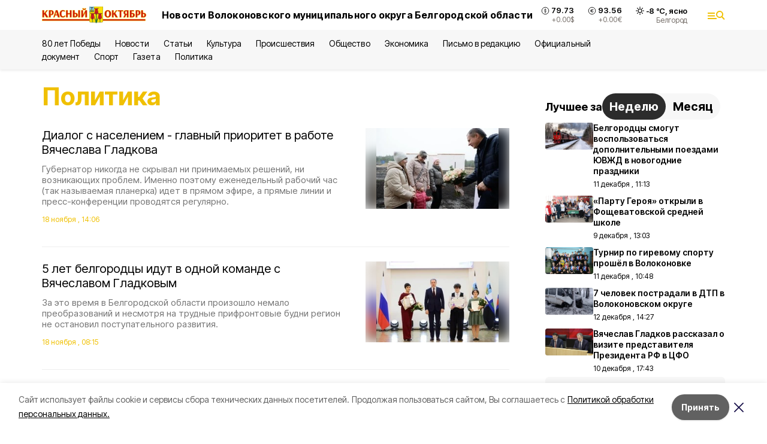

--- FILE ---
content_type: text/html; charset=utf-8
request_url: https://october31.ru/articles/politika
body_size: 22506
content:
<!DOCTYPE html><html lang="ru" translate="no"><head><link rel="preconnect" href="https://fonts.googleapis.com"/><link rel="preconnect" href="https://fonts.gstatic.com" crossorigin="crossOrigin"/><script>window.yaContextCb = window.yaContextCb || []</script><script src="https://yandex.ru/ads/system/context.js" async=""></script><link rel="preconnect" href="https://fonts.gstatic.com" crossorigin /><meta charSet="utf-8"/><script async="" src="https://jsn.24smi.net/smi.js"></script><script>(window.smiq = window.smiq || []).push();</script><link rel="icon" href="https://october31.ru/attachments/fb5225007b2838a231d420bae37e086dd6859695/store/d3df4103e8d9f5a5cde11ae8c380617c10015305b83ada47f8e89218770d/favicon_vol.ico" type="image/x-icon"/><style>:root {--active-color: #F0C002}</style><style>:root {--links-color: #F0C002</style><meta name="viewport" content="width=1250"/><meta name="yandex-verification" content="a0d3a30ccad546fd"/><meta name="google-site-verification" content="WZ_xzqqtYGjoKvofqIilIgMHg2o3AelTioNpvxlNRNw"/><meta name="zen-verification"/><meta property="og:url" content="https://october31.ru/articles/politika"/><meta property="og:type" content="website"/><meta property="og:image" content="https://october31.ru/attachments/2086aeb862752f0a843006a07e020affdba60675/store/6bc8909e2ff22d195933e35d750db6a78a0edc09571579f9adb113085c43/%D0%9A%D1%80%D0%B0%D1%81%D0%BD%D1%8B%D0%B8%CC%86_%D0%BE%D0%BA%D1%82%D1%8F%D0%B1%D1%80%D1%8C.png.800x600_q90_sharpen+%281%29.png"/><link rel="canonical" href="https://october31.ru/articles/politika"/><meta property="og:title" content="Сетевое издание Волоконовского района - «Красный Октябрь»"/><meta property="og:description" content="Онлайн СМИ Волоконовского района. Местные и региональные новости, а также статьи, обзоры, интервью и фоторепортажи."/><meta name="description" content="Онлайн СМИ Волоконовского района. Местные и региональные новости, а также статьи, обзоры, интервью и фоторепортажи."/><title>Все новости на тему: Политика | Красный Октябрь31</title><meta property="og:title" content="Все новости на тему: Политика | Красный Октябрь31"/><meta property="og:description" content="Читайте последние актуальные новости главных событий Белгородской области на тему &quot;Политика&quot; в ленте новостей на сайте Красный Октябрь31"/><meta name="description" content="Читайте последние актуальные новости главных событий Белгородской области на тему &quot;Политика&quot; в ленте новостей на сайте Красный Октябрь31"/><meta name="next-head-count" content="21"/><link rel="preload" href="/_next/static/css/7525cea062d9ba07.css" as="style"/><link rel="stylesheet" href="/_next/static/css/7525cea062d9ba07.css" data-n-g=""/><link rel="preload" href="/_next/static/css/0436ab814cde24de.css" as="style"/><link rel="stylesheet" href="/_next/static/css/0436ab814cde24de.css" data-n-p=""/><noscript data-n-css=""></noscript><script defer="" nomodule="" src="/_next/static/chunks/polyfills-5cd94c89d3acac5f.js"></script><script src="/_next/static/chunks/webpack-606b0d219f2158c5.js" defer=""></script><script src="/_next/static/chunks/framework-568b840ecff66744.js" defer=""></script><script src="/_next/static/chunks/main-b3fb2db701131c64.js" defer=""></script><script src="/_next/static/chunks/pages/_app-732237c6c1065986.js" defer=""></script><script src="/_next/static/chunks/a4c92b5b-8873d9e3e06a0c69.js" defer=""></script><script src="/_next/static/chunks/2642-56c8aeb99d01ffb3.js" defer=""></script><script src="/_next/static/chunks/5917-949cd58c67d4f4f2.js" defer=""></script><script src="/_next/static/chunks/8127-1a99a37dbac18254.js" defer=""></script><script src="/_next/static/chunks/1770-7a6624c724bff677.js" defer=""></script><script src="/_next/static/chunks/1750-69935a66046293e3.js" defer=""></script><script src="/_next/static/chunks/pages/articles/%5Brubric%5D-ed8063c44dc45a75.js" defer=""></script><script src="/_next/static/vJKOEWHQQpt8ahsMjg6QB/_buildManifest.js" defer=""></script><script src="/_next/static/vJKOEWHQQpt8ahsMjg6QB/_ssgManifest.js" defer=""></script><script src="/_next/static/vJKOEWHQQpt8ahsMjg6QB/_middlewareManifest.js" defer=""></script><style data-href="https://fonts.googleapis.com/css2?family=Inter:wght@300;400;600;700;800;900&family=Rubik:wght@400;500;700&family=Manrope:wght@300;700;800&family=Raleway:wght@800;900&family=Montserrat:wght@400;600;700;800;900&display=swap">@font-face{font-family:'Inter';font-style:normal;font-weight:300;font-display:swap;src:url(https://fonts.gstatic.com/s/inter/v19/UcCO3FwrK3iLTeHuS_nVMrMxCp50SjIw2boKoduKmMEVuOKfMZs.woff) format('woff')}@font-face{font-family:'Inter';font-style:normal;font-weight:400;font-display:swap;src:url(https://fonts.gstatic.com/s/inter/v19/UcCO3FwrK3iLTeHuS_nVMrMxCp50SjIw2boKoduKmMEVuLyfMZs.woff) format('woff')}@font-face{font-family:'Inter';font-style:normal;font-weight:600;font-display:swap;src:url(https://fonts.gstatic.com/s/inter/v19/UcCO3FwrK3iLTeHuS_nVMrMxCp50SjIw2boKoduKmMEVuGKYMZs.woff) format('woff')}@font-face{font-family:'Inter';font-style:normal;font-weight:700;font-display:swap;src:url(https://fonts.gstatic.com/s/inter/v19/UcCO3FwrK3iLTeHuS_nVMrMxCp50SjIw2boKoduKmMEVuFuYMZs.woff) format('woff')}@font-face{font-family:'Inter';font-style:normal;font-weight:800;font-display:swap;src:url(https://fonts.gstatic.com/s/inter/v19/UcCO3FwrK3iLTeHuS_nVMrMxCp50SjIw2boKoduKmMEVuDyYMZs.woff) format('woff')}@font-face{font-family:'Inter';font-style:normal;font-weight:900;font-display:swap;src:url(https://fonts.gstatic.com/s/inter/v19/UcCO3FwrK3iLTeHuS_nVMrMxCp50SjIw2boKoduKmMEVuBWYMZs.woff) format('woff')}@font-face{font-family:'Manrope';font-style:normal;font-weight:300;font-display:swap;src:url(https://fonts.gstatic.com/s/manrope/v20/xn7_YHE41ni1AdIRqAuZuw1Bx9mbZk6jFO_G.woff) format('woff')}@font-face{font-family:'Manrope';font-style:normal;font-weight:700;font-display:swap;src:url(https://fonts.gstatic.com/s/manrope/v20/xn7_YHE41ni1AdIRqAuZuw1Bx9mbZk4aE-_G.woff) format('woff')}@font-face{font-family:'Manrope';font-style:normal;font-weight:800;font-display:swap;src:url(https://fonts.gstatic.com/s/manrope/v20/xn7_YHE41ni1AdIRqAuZuw1Bx9mbZk59E-_G.woff) format('woff')}@font-face{font-family:'Montserrat';font-style:normal;font-weight:400;font-display:swap;src:url(https://fonts.gstatic.com/s/montserrat/v31/JTUHjIg1_i6t8kCHKm4532VJOt5-QNFgpCtr6Ew9.woff) format('woff')}@font-face{font-family:'Montserrat';font-style:normal;font-weight:600;font-display:swap;src:url(https://fonts.gstatic.com/s/montserrat/v31/JTUHjIg1_i6t8kCHKm4532VJOt5-QNFgpCu170w9.woff) format('woff')}@font-face{font-family:'Montserrat';font-style:normal;font-weight:700;font-display:swap;src:url(https://fonts.gstatic.com/s/montserrat/v31/JTUHjIg1_i6t8kCHKm4532VJOt5-QNFgpCuM70w9.woff) format('woff')}@font-face{font-family:'Montserrat';font-style:normal;font-weight:800;font-display:swap;src:url(https://fonts.gstatic.com/s/montserrat/v31/JTUHjIg1_i6t8kCHKm4532VJOt5-QNFgpCvr70w9.woff) format('woff')}@font-face{font-family:'Montserrat';font-style:normal;font-weight:900;font-display:swap;src:url(https://fonts.gstatic.com/s/montserrat/v31/JTUHjIg1_i6t8kCHKm4532VJOt5-QNFgpCvC70w9.woff) format('woff')}@font-face{font-family:'Raleway';font-style:normal;font-weight:800;font-display:swap;src:url(https://fonts.gstatic.com/s/raleway/v36/1Ptxg8zYS_SKggPN4iEgvnHyvveLxVtapYCM.woff) format('woff')}@font-face{font-family:'Raleway';font-style:normal;font-weight:900;font-display:swap;src:url(https://fonts.gstatic.com/s/raleway/v36/1Ptxg8zYS_SKggPN4iEgvnHyvveLxVtzpYCM.woff) format('woff')}@font-face{font-family:'Rubik';font-style:normal;font-weight:400;font-display:swap;src:url(https://fonts.gstatic.com/s/rubik/v30/iJWZBXyIfDnIV5PNhY1KTN7Z-Yh-B4i1Uw.woff) format('woff')}@font-face{font-family:'Rubik';font-style:normal;font-weight:500;font-display:swap;src:url(https://fonts.gstatic.com/s/rubik/v30/iJWZBXyIfDnIV5PNhY1KTN7Z-Yh-NYi1Uw.woff) format('woff')}@font-face{font-family:'Rubik';font-style:normal;font-weight:700;font-display:swap;src:url(https://fonts.gstatic.com/s/rubik/v30/iJWZBXyIfDnIV5PNhY1KTN7Z-Yh-4I-1Uw.woff) format('woff')}@font-face{font-family:'Inter';font-style:normal;font-weight:300;font-display:swap;src:url(https://fonts.gstatic.com/s/inter/v19/UcC73FwrK3iLTeHuS_nVMrMxCp50SjIa2JL7W0Q5n-wU.woff2) format('woff2');unicode-range:U+0460-052F,U+1C80-1C8A,U+20B4,U+2DE0-2DFF,U+A640-A69F,U+FE2E-FE2F}@font-face{font-family:'Inter';font-style:normal;font-weight:300;font-display:swap;src:url(https://fonts.gstatic.com/s/inter/v19/UcC73FwrK3iLTeHuS_nVMrMxCp50SjIa0ZL7W0Q5n-wU.woff2) format('woff2');unicode-range:U+0301,U+0400-045F,U+0490-0491,U+04B0-04B1,U+2116}@font-face{font-family:'Inter';font-style:normal;font-weight:300;font-display:swap;src:url(https://fonts.gstatic.com/s/inter/v19/UcC73FwrK3iLTeHuS_nVMrMxCp50SjIa2ZL7W0Q5n-wU.woff2) format('woff2');unicode-range:U+1F00-1FFF}@font-face{font-family:'Inter';font-style:normal;font-weight:300;font-display:swap;src:url(https://fonts.gstatic.com/s/inter/v19/UcC73FwrK3iLTeHuS_nVMrMxCp50SjIa1pL7W0Q5n-wU.woff2) format('woff2');unicode-range:U+0370-0377,U+037A-037F,U+0384-038A,U+038C,U+038E-03A1,U+03A3-03FF}@font-face{font-family:'Inter';font-style:normal;font-weight:300;font-display:swap;src:url(https://fonts.gstatic.com/s/inter/v19/UcC73FwrK3iLTeHuS_nVMrMxCp50SjIa2pL7W0Q5n-wU.woff2) format('woff2');unicode-range:U+0102-0103,U+0110-0111,U+0128-0129,U+0168-0169,U+01A0-01A1,U+01AF-01B0,U+0300-0301,U+0303-0304,U+0308-0309,U+0323,U+0329,U+1EA0-1EF9,U+20AB}@font-face{font-family:'Inter';font-style:normal;font-weight:300;font-display:swap;src:url(https://fonts.gstatic.com/s/inter/v19/UcC73FwrK3iLTeHuS_nVMrMxCp50SjIa25L7W0Q5n-wU.woff2) format('woff2');unicode-range:U+0100-02BA,U+02BD-02C5,U+02C7-02CC,U+02CE-02D7,U+02DD-02FF,U+0304,U+0308,U+0329,U+1D00-1DBF,U+1E00-1E9F,U+1EF2-1EFF,U+2020,U+20A0-20AB,U+20AD-20C0,U+2113,U+2C60-2C7F,U+A720-A7FF}@font-face{font-family:'Inter';font-style:normal;font-weight:300;font-display:swap;src:url(https://fonts.gstatic.com/s/inter/v19/UcC73FwrK3iLTeHuS_nVMrMxCp50SjIa1ZL7W0Q5nw.woff2) format('woff2');unicode-range:U+0000-00FF,U+0131,U+0152-0153,U+02BB-02BC,U+02C6,U+02DA,U+02DC,U+0304,U+0308,U+0329,U+2000-206F,U+20AC,U+2122,U+2191,U+2193,U+2212,U+2215,U+FEFF,U+FFFD}@font-face{font-family:'Inter';font-style:normal;font-weight:400;font-display:swap;src:url(https://fonts.gstatic.com/s/inter/v19/UcC73FwrK3iLTeHuS_nVMrMxCp50SjIa2JL7W0Q5n-wU.woff2) format('woff2');unicode-range:U+0460-052F,U+1C80-1C8A,U+20B4,U+2DE0-2DFF,U+A640-A69F,U+FE2E-FE2F}@font-face{font-family:'Inter';font-style:normal;font-weight:400;font-display:swap;src:url(https://fonts.gstatic.com/s/inter/v19/UcC73FwrK3iLTeHuS_nVMrMxCp50SjIa0ZL7W0Q5n-wU.woff2) format('woff2');unicode-range:U+0301,U+0400-045F,U+0490-0491,U+04B0-04B1,U+2116}@font-face{font-family:'Inter';font-style:normal;font-weight:400;font-display:swap;src:url(https://fonts.gstatic.com/s/inter/v19/UcC73FwrK3iLTeHuS_nVMrMxCp50SjIa2ZL7W0Q5n-wU.woff2) format('woff2');unicode-range:U+1F00-1FFF}@font-face{font-family:'Inter';font-style:normal;font-weight:400;font-display:swap;src:url(https://fonts.gstatic.com/s/inter/v19/UcC73FwrK3iLTeHuS_nVMrMxCp50SjIa1pL7W0Q5n-wU.woff2) format('woff2');unicode-range:U+0370-0377,U+037A-037F,U+0384-038A,U+038C,U+038E-03A1,U+03A3-03FF}@font-face{font-family:'Inter';font-style:normal;font-weight:400;font-display:swap;src:url(https://fonts.gstatic.com/s/inter/v19/UcC73FwrK3iLTeHuS_nVMrMxCp50SjIa2pL7W0Q5n-wU.woff2) format('woff2');unicode-range:U+0102-0103,U+0110-0111,U+0128-0129,U+0168-0169,U+01A0-01A1,U+01AF-01B0,U+0300-0301,U+0303-0304,U+0308-0309,U+0323,U+0329,U+1EA0-1EF9,U+20AB}@font-face{font-family:'Inter';font-style:normal;font-weight:400;font-display:swap;src:url(https://fonts.gstatic.com/s/inter/v19/UcC73FwrK3iLTeHuS_nVMrMxCp50SjIa25L7W0Q5n-wU.woff2) format('woff2');unicode-range:U+0100-02BA,U+02BD-02C5,U+02C7-02CC,U+02CE-02D7,U+02DD-02FF,U+0304,U+0308,U+0329,U+1D00-1DBF,U+1E00-1E9F,U+1EF2-1EFF,U+2020,U+20A0-20AB,U+20AD-20C0,U+2113,U+2C60-2C7F,U+A720-A7FF}@font-face{font-family:'Inter';font-style:normal;font-weight:400;font-display:swap;src:url(https://fonts.gstatic.com/s/inter/v19/UcC73FwrK3iLTeHuS_nVMrMxCp50SjIa1ZL7W0Q5nw.woff2) format('woff2');unicode-range:U+0000-00FF,U+0131,U+0152-0153,U+02BB-02BC,U+02C6,U+02DA,U+02DC,U+0304,U+0308,U+0329,U+2000-206F,U+20AC,U+2122,U+2191,U+2193,U+2212,U+2215,U+FEFF,U+FFFD}@font-face{font-family:'Inter';font-style:normal;font-weight:600;font-display:swap;src:url(https://fonts.gstatic.com/s/inter/v19/UcC73FwrK3iLTeHuS_nVMrMxCp50SjIa2JL7W0Q5n-wU.woff2) format('woff2');unicode-range:U+0460-052F,U+1C80-1C8A,U+20B4,U+2DE0-2DFF,U+A640-A69F,U+FE2E-FE2F}@font-face{font-family:'Inter';font-style:normal;font-weight:600;font-display:swap;src:url(https://fonts.gstatic.com/s/inter/v19/UcC73FwrK3iLTeHuS_nVMrMxCp50SjIa0ZL7W0Q5n-wU.woff2) format('woff2');unicode-range:U+0301,U+0400-045F,U+0490-0491,U+04B0-04B1,U+2116}@font-face{font-family:'Inter';font-style:normal;font-weight:600;font-display:swap;src:url(https://fonts.gstatic.com/s/inter/v19/UcC73FwrK3iLTeHuS_nVMrMxCp50SjIa2ZL7W0Q5n-wU.woff2) format('woff2');unicode-range:U+1F00-1FFF}@font-face{font-family:'Inter';font-style:normal;font-weight:600;font-display:swap;src:url(https://fonts.gstatic.com/s/inter/v19/UcC73FwrK3iLTeHuS_nVMrMxCp50SjIa1pL7W0Q5n-wU.woff2) format('woff2');unicode-range:U+0370-0377,U+037A-037F,U+0384-038A,U+038C,U+038E-03A1,U+03A3-03FF}@font-face{font-family:'Inter';font-style:normal;font-weight:600;font-display:swap;src:url(https://fonts.gstatic.com/s/inter/v19/UcC73FwrK3iLTeHuS_nVMrMxCp50SjIa2pL7W0Q5n-wU.woff2) format('woff2');unicode-range:U+0102-0103,U+0110-0111,U+0128-0129,U+0168-0169,U+01A0-01A1,U+01AF-01B0,U+0300-0301,U+0303-0304,U+0308-0309,U+0323,U+0329,U+1EA0-1EF9,U+20AB}@font-face{font-family:'Inter';font-style:normal;font-weight:600;font-display:swap;src:url(https://fonts.gstatic.com/s/inter/v19/UcC73FwrK3iLTeHuS_nVMrMxCp50SjIa25L7W0Q5n-wU.woff2) format('woff2');unicode-range:U+0100-02BA,U+02BD-02C5,U+02C7-02CC,U+02CE-02D7,U+02DD-02FF,U+0304,U+0308,U+0329,U+1D00-1DBF,U+1E00-1E9F,U+1EF2-1EFF,U+2020,U+20A0-20AB,U+20AD-20C0,U+2113,U+2C60-2C7F,U+A720-A7FF}@font-face{font-family:'Inter';font-style:normal;font-weight:600;font-display:swap;src:url(https://fonts.gstatic.com/s/inter/v19/UcC73FwrK3iLTeHuS_nVMrMxCp50SjIa1ZL7W0Q5nw.woff2) format('woff2');unicode-range:U+0000-00FF,U+0131,U+0152-0153,U+02BB-02BC,U+02C6,U+02DA,U+02DC,U+0304,U+0308,U+0329,U+2000-206F,U+20AC,U+2122,U+2191,U+2193,U+2212,U+2215,U+FEFF,U+FFFD}@font-face{font-family:'Inter';font-style:normal;font-weight:700;font-display:swap;src:url(https://fonts.gstatic.com/s/inter/v19/UcC73FwrK3iLTeHuS_nVMrMxCp50SjIa2JL7W0Q5n-wU.woff2) format('woff2');unicode-range:U+0460-052F,U+1C80-1C8A,U+20B4,U+2DE0-2DFF,U+A640-A69F,U+FE2E-FE2F}@font-face{font-family:'Inter';font-style:normal;font-weight:700;font-display:swap;src:url(https://fonts.gstatic.com/s/inter/v19/UcC73FwrK3iLTeHuS_nVMrMxCp50SjIa0ZL7W0Q5n-wU.woff2) format('woff2');unicode-range:U+0301,U+0400-045F,U+0490-0491,U+04B0-04B1,U+2116}@font-face{font-family:'Inter';font-style:normal;font-weight:700;font-display:swap;src:url(https://fonts.gstatic.com/s/inter/v19/UcC73FwrK3iLTeHuS_nVMrMxCp50SjIa2ZL7W0Q5n-wU.woff2) format('woff2');unicode-range:U+1F00-1FFF}@font-face{font-family:'Inter';font-style:normal;font-weight:700;font-display:swap;src:url(https://fonts.gstatic.com/s/inter/v19/UcC73FwrK3iLTeHuS_nVMrMxCp50SjIa1pL7W0Q5n-wU.woff2) format('woff2');unicode-range:U+0370-0377,U+037A-037F,U+0384-038A,U+038C,U+038E-03A1,U+03A3-03FF}@font-face{font-family:'Inter';font-style:normal;font-weight:700;font-display:swap;src:url(https://fonts.gstatic.com/s/inter/v19/UcC73FwrK3iLTeHuS_nVMrMxCp50SjIa2pL7W0Q5n-wU.woff2) format('woff2');unicode-range:U+0102-0103,U+0110-0111,U+0128-0129,U+0168-0169,U+01A0-01A1,U+01AF-01B0,U+0300-0301,U+0303-0304,U+0308-0309,U+0323,U+0329,U+1EA0-1EF9,U+20AB}@font-face{font-family:'Inter';font-style:normal;font-weight:700;font-display:swap;src:url(https://fonts.gstatic.com/s/inter/v19/UcC73FwrK3iLTeHuS_nVMrMxCp50SjIa25L7W0Q5n-wU.woff2) format('woff2');unicode-range:U+0100-02BA,U+02BD-02C5,U+02C7-02CC,U+02CE-02D7,U+02DD-02FF,U+0304,U+0308,U+0329,U+1D00-1DBF,U+1E00-1E9F,U+1EF2-1EFF,U+2020,U+20A0-20AB,U+20AD-20C0,U+2113,U+2C60-2C7F,U+A720-A7FF}@font-face{font-family:'Inter';font-style:normal;font-weight:700;font-display:swap;src:url(https://fonts.gstatic.com/s/inter/v19/UcC73FwrK3iLTeHuS_nVMrMxCp50SjIa1ZL7W0Q5nw.woff2) format('woff2');unicode-range:U+0000-00FF,U+0131,U+0152-0153,U+02BB-02BC,U+02C6,U+02DA,U+02DC,U+0304,U+0308,U+0329,U+2000-206F,U+20AC,U+2122,U+2191,U+2193,U+2212,U+2215,U+FEFF,U+FFFD}@font-face{font-family:'Inter';font-style:normal;font-weight:800;font-display:swap;src:url(https://fonts.gstatic.com/s/inter/v19/UcC73FwrK3iLTeHuS_nVMrMxCp50SjIa2JL7W0Q5n-wU.woff2) format('woff2');unicode-range:U+0460-052F,U+1C80-1C8A,U+20B4,U+2DE0-2DFF,U+A640-A69F,U+FE2E-FE2F}@font-face{font-family:'Inter';font-style:normal;font-weight:800;font-display:swap;src:url(https://fonts.gstatic.com/s/inter/v19/UcC73FwrK3iLTeHuS_nVMrMxCp50SjIa0ZL7W0Q5n-wU.woff2) format('woff2');unicode-range:U+0301,U+0400-045F,U+0490-0491,U+04B0-04B1,U+2116}@font-face{font-family:'Inter';font-style:normal;font-weight:800;font-display:swap;src:url(https://fonts.gstatic.com/s/inter/v19/UcC73FwrK3iLTeHuS_nVMrMxCp50SjIa2ZL7W0Q5n-wU.woff2) format('woff2');unicode-range:U+1F00-1FFF}@font-face{font-family:'Inter';font-style:normal;font-weight:800;font-display:swap;src:url(https://fonts.gstatic.com/s/inter/v19/UcC73FwrK3iLTeHuS_nVMrMxCp50SjIa1pL7W0Q5n-wU.woff2) format('woff2');unicode-range:U+0370-0377,U+037A-037F,U+0384-038A,U+038C,U+038E-03A1,U+03A3-03FF}@font-face{font-family:'Inter';font-style:normal;font-weight:800;font-display:swap;src:url(https://fonts.gstatic.com/s/inter/v19/UcC73FwrK3iLTeHuS_nVMrMxCp50SjIa2pL7W0Q5n-wU.woff2) format('woff2');unicode-range:U+0102-0103,U+0110-0111,U+0128-0129,U+0168-0169,U+01A0-01A1,U+01AF-01B0,U+0300-0301,U+0303-0304,U+0308-0309,U+0323,U+0329,U+1EA0-1EF9,U+20AB}@font-face{font-family:'Inter';font-style:normal;font-weight:800;font-display:swap;src:url(https://fonts.gstatic.com/s/inter/v19/UcC73FwrK3iLTeHuS_nVMrMxCp50SjIa25L7W0Q5n-wU.woff2) format('woff2');unicode-range:U+0100-02BA,U+02BD-02C5,U+02C7-02CC,U+02CE-02D7,U+02DD-02FF,U+0304,U+0308,U+0329,U+1D00-1DBF,U+1E00-1E9F,U+1EF2-1EFF,U+2020,U+20A0-20AB,U+20AD-20C0,U+2113,U+2C60-2C7F,U+A720-A7FF}@font-face{font-family:'Inter';font-style:normal;font-weight:800;font-display:swap;src:url(https://fonts.gstatic.com/s/inter/v19/UcC73FwrK3iLTeHuS_nVMrMxCp50SjIa1ZL7W0Q5nw.woff2) format('woff2');unicode-range:U+0000-00FF,U+0131,U+0152-0153,U+02BB-02BC,U+02C6,U+02DA,U+02DC,U+0304,U+0308,U+0329,U+2000-206F,U+20AC,U+2122,U+2191,U+2193,U+2212,U+2215,U+FEFF,U+FFFD}@font-face{font-family:'Inter';font-style:normal;font-weight:900;font-display:swap;src:url(https://fonts.gstatic.com/s/inter/v19/UcC73FwrK3iLTeHuS_nVMrMxCp50SjIa2JL7W0Q5n-wU.woff2) format('woff2');unicode-range:U+0460-052F,U+1C80-1C8A,U+20B4,U+2DE0-2DFF,U+A640-A69F,U+FE2E-FE2F}@font-face{font-family:'Inter';font-style:normal;font-weight:900;font-display:swap;src:url(https://fonts.gstatic.com/s/inter/v19/UcC73FwrK3iLTeHuS_nVMrMxCp50SjIa0ZL7W0Q5n-wU.woff2) format('woff2');unicode-range:U+0301,U+0400-045F,U+0490-0491,U+04B0-04B1,U+2116}@font-face{font-family:'Inter';font-style:normal;font-weight:900;font-display:swap;src:url(https://fonts.gstatic.com/s/inter/v19/UcC73FwrK3iLTeHuS_nVMrMxCp50SjIa2ZL7W0Q5n-wU.woff2) format('woff2');unicode-range:U+1F00-1FFF}@font-face{font-family:'Inter';font-style:normal;font-weight:900;font-display:swap;src:url(https://fonts.gstatic.com/s/inter/v19/UcC73FwrK3iLTeHuS_nVMrMxCp50SjIa1pL7W0Q5n-wU.woff2) format('woff2');unicode-range:U+0370-0377,U+037A-037F,U+0384-038A,U+038C,U+038E-03A1,U+03A3-03FF}@font-face{font-family:'Inter';font-style:normal;font-weight:900;font-display:swap;src:url(https://fonts.gstatic.com/s/inter/v19/UcC73FwrK3iLTeHuS_nVMrMxCp50SjIa2pL7W0Q5n-wU.woff2) format('woff2');unicode-range:U+0102-0103,U+0110-0111,U+0128-0129,U+0168-0169,U+01A0-01A1,U+01AF-01B0,U+0300-0301,U+0303-0304,U+0308-0309,U+0323,U+0329,U+1EA0-1EF9,U+20AB}@font-face{font-family:'Inter';font-style:normal;font-weight:900;font-display:swap;src:url(https://fonts.gstatic.com/s/inter/v19/UcC73FwrK3iLTeHuS_nVMrMxCp50SjIa25L7W0Q5n-wU.woff2) format('woff2');unicode-range:U+0100-02BA,U+02BD-02C5,U+02C7-02CC,U+02CE-02D7,U+02DD-02FF,U+0304,U+0308,U+0329,U+1D00-1DBF,U+1E00-1E9F,U+1EF2-1EFF,U+2020,U+20A0-20AB,U+20AD-20C0,U+2113,U+2C60-2C7F,U+A720-A7FF}@font-face{font-family:'Inter';font-style:normal;font-weight:900;font-display:swap;src:url(https://fonts.gstatic.com/s/inter/v19/UcC73FwrK3iLTeHuS_nVMrMxCp50SjIa1ZL7W0Q5nw.woff2) format('woff2');unicode-range:U+0000-00FF,U+0131,U+0152-0153,U+02BB-02BC,U+02C6,U+02DA,U+02DC,U+0304,U+0308,U+0329,U+2000-206F,U+20AC,U+2122,U+2191,U+2193,U+2212,U+2215,U+FEFF,U+FFFD}@font-face{font-family:'Manrope';font-style:normal;font-weight:300;font-display:swap;src:url(https://fonts.gstatic.com/s/manrope/v20/xn7gYHE41ni1AdIRggqxSvfedN62Zw.woff2) format('woff2');unicode-range:U+0460-052F,U+1C80-1C8A,U+20B4,U+2DE0-2DFF,U+A640-A69F,U+FE2E-FE2F}@font-face{font-family:'Manrope';font-style:normal;font-weight:300;font-display:swap;src:url(https://fonts.gstatic.com/s/manrope/v20/xn7gYHE41ni1AdIRggOxSvfedN62Zw.woff2) format('woff2');unicode-range:U+0301,U+0400-045F,U+0490-0491,U+04B0-04B1,U+2116}@font-face{font-family:'Manrope';font-style:normal;font-weight:300;font-display:swap;src:url(https://fonts.gstatic.com/s/manrope/v20/xn7gYHE41ni1AdIRggSxSvfedN62Zw.woff2) format('woff2');unicode-range:U+0370-0377,U+037A-037F,U+0384-038A,U+038C,U+038E-03A1,U+03A3-03FF}@font-face{font-family:'Manrope';font-style:normal;font-weight:300;font-display:swap;src:url(https://fonts.gstatic.com/s/manrope/v20/xn7gYHE41ni1AdIRggixSvfedN62Zw.woff2) format('woff2');unicode-range:U+0102-0103,U+0110-0111,U+0128-0129,U+0168-0169,U+01A0-01A1,U+01AF-01B0,U+0300-0301,U+0303-0304,U+0308-0309,U+0323,U+0329,U+1EA0-1EF9,U+20AB}@font-face{font-family:'Manrope';font-style:normal;font-weight:300;font-display:swap;src:url(https://fonts.gstatic.com/s/manrope/v20/xn7gYHE41ni1AdIRggmxSvfedN62Zw.woff2) format('woff2');unicode-range:U+0100-02BA,U+02BD-02C5,U+02C7-02CC,U+02CE-02D7,U+02DD-02FF,U+0304,U+0308,U+0329,U+1D00-1DBF,U+1E00-1E9F,U+1EF2-1EFF,U+2020,U+20A0-20AB,U+20AD-20C0,U+2113,U+2C60-2C7F,U+A720-A7FF}@font-face{font-family:'Manrope';font-style:normal;font-weight:300;font-display:swap;src:url(https://fonts.gstatic.com/s/manrope/v20/xn7gYHE41ni1AdIRggexSvfedN4.woff2) format('woff2');unicode-range:U+0000-00FF,U+0131,U+0152-0153,U+02BB-02BC,U+02C6,U+02DA,U+02DC,U+0304,U+0308,U+0329,U+2000-206F,U+20AC,U+2122,U+2191,U+2193,U+2212,U+2215,U+FEFF,U+FFFD}@font-face{font-family:'Manrope';font-style:normal;font-weight:700;font-display:swap;src:url(https://fonts.gstatic.com/s/manrope/v20/xn7gYHE41ni1AdIRggqxSvfedN62Zw.woff2) format('woff2');unicode-range:U+0460-052F,U+1C80-1C8A,U+20B4,U+2DE0-2DFF,U+A640-A69F,U+FE2E-FE2F}@font-face{font-family:'Manrope';font-style:normal;font-weight:700;font-display:swap;src:url(https://fonts.gstatic.com/s/manrope/v20/xn7gYHE41ni1AdIRggOxSvfedN62Zw.woff2) format('woff2');unicode-range:U+0301,U+0400-045F,U+0490-0491,U+04B0-04B1,U+2116}@font-face{font-family:'Manrope';font-style:normal;font-weight:700;font-display:swap;src:url(https://fonts.gstatic.com/s/manrope/v20/xn7gYHE41ni1AdIRggSxSvfedN62Zw.woff2) format('woff2');unicode-range:U+0370-0377,U+037A-037F,U+0384-038A,U+038C,U+038E-03A1,U+03A3-03FF}@font-face{font-family:'Manrope';font-style:normal;font-weight:700;font-display:swap;src:url(https://fonts.gstatic.com/s/manrope/v20/xn7gYHE41ni1AdIRggixSvfedN62Zw.woff2) format('woff2');unicode-range:U+0102-0103,U+0110-0111,U+0128-0129,U+0168-0169,U+01A0-01A1,U+01AF-01B0,U+0300-0301,U+0303-0304,U+0308-0309,U+0323,U+0329,U+1EA0-1EF9,U+20AB}@font-face{font-family:'Manrope';font-style:normal;font-weight:700;font-display:swap;src:url(https://fonts.gstatic.com/s/manrope/v20/xn7gYHE41ni1AdIRggmxSvfedN62Zw.woff2) format('woff2');unicode-range:U+0100-02BA,U+02BD-02C5,U+02C7-02CC,U+02CE-02D7,U+02DD-02FF,U+0304,U+0308,U+0329,U+1D00-1DBF,U+1E00-1E9F,U+1EF2-1EFF,U+2020,U+20A0-20AB,U+20AD-20C0,U+2113,U+2C60-2C7F,U+A720-A7FF}@font-face{font-family:'Manrope';font-style:normal;font-weight:700;font-display:swap;src:url(https://fonts.gstatic.com/s/manrope/v20/xn7gYHE41ni1AdIRggexSvfedN4.woff2) format('woff2');unicode-range:U+0000-00FF,U+0131,U+0152-0153,U+02BB-02BC,U+02C6,U+02DA,U+02DC,U+0304,U+0308,U+0329,U+2000-206F,U+20AC,U+2122,U+2191,U+2193,U+2212,U+2215,U+FEFF,U+FFFD}@font-face{font-family:'Manrope';font-style:normal;font-weight:800;font-display:swap;src:url(https://fonts.gstatic.com/s/manrope/v20/xn7gYHE41ni1AdIRggqxSvfedN62Zw.woff2) format('woff2');unicode-range:U+0460-052F,U+1C80-1C8A,U+20B4,U+2DE0-2DFF,U+A640-A69F,U+FE2E-FE2F}@font-face{font-family:'Manrope';font-style:normal;font-weight:800;font-display:swap;src:url(https://fonts.gstatic.com/s/manrope/v20/xn7gYHE41ni1AdIRggOxSvfedN62Zw.woff2) format('woff2');unicode-range:U+0301,U+0400-045F,U+0490-0491,U+04B0-04B1,U+2116}@font-face{font-family:'Manrope';font-style:normal;font-weight:800;font-display:swap;src:url(https://fonts.gstatic.com/s/manrope/v20/xn7gYHE41ni1AdIRggSxSvfedN62Zw.woff2) format('woff2');unicode-range:U+0370-0377,U+037A-037F,U+0384-038A,U+038C,U+038E-03A1,U+03A3-03FF}@font-face{font-family:'Manrope';font-style:normal;font-weight:800;font-display:swap;src:url(https://fonts.gstatic.com/s/manrope/v20/xn7gYHE41ni1AdIRggixSvfedN62Zw.woff2) format('woff2');unicode-range:U+0102-0103,U+0110-0111,U+0128-0129,U+0168-0169,U+01A0-01A1,U+01AF-01B0,U+0300-0301,U+0303-0304,U+0308-0309,U+0323,U+0329,U+1EA0-1EF9,U+20AB}@font-face{font-family:'Manrope';font-style:normal;font-weight:800;font-display:swap;src:url(https://fonts.gstatic.com/s/manrope/v20/xn7gYHE41ni1AdIRggmxSvfedN62Zw.woff2) format('woff2');unicode-range:U+0100-02BA,U+02BD-02C5,U+02C7-02CC,U+02CE-02D7,U+02DD-02FF,U+0304,U+0308,U+0329,U+1D00-1DBF,U+1E00-1E9F,U+1EF2-1EFF,U+2020,U+20A0-20AB,U+20AD-20C0,U+2113,U+2C60-2C7F,U+A720-A7FF}@font-face{font-family:'Manrope';font-style:normal;font-weight:800;font-display:swap;src:url(https://fonts.gstatic.com/s/manrope/v20/xn7gYHE41ni1AdIRggexSvfedN4.woff2) format('woff2');unicode-range:U+0000-00FF,U+0131,U+0152-0153,U+02BB-02BC,U+02C6,U+02DA,U+02DC,U+0304,U+0308,U+0329,U+2000-206F,U+20AC,U+2122,U+2191,U+2193,U+2212,U+2215,U+FEFF,U+FFFD}@font-face{font-family:'Montserrat';font-style:normal;font-weight:400;font-display:swap;src:url(https://fonts.gstatic.com/s/montserrat/v31/JTUSjIg1_i6t8kCHKm459WRhyyTh89ZNpQ.woff2) format('woff2');unicode-range:U+0460-052F,U+1C80-1C8A,U+20B4,U+2DE0-2DFF,U+A640-A69F,U+FE2E-FE2F}@font-face{font-family:'Montserrat';font-style:normal;font-weight:400;font-display:swap;src:url(https://fonts.gstatic.com/s/montserrat/v31/JTUSjIg1_i6t8kCHKm459W1hyyTh89ZNpQ.woff2) format('woff2');unicode-range:U+0301,U+0400-045F,U+0490-0491,U+04B0-04B1,U+2116}@font-face{font-family:'Montserrat';font-style:normal;font-weight:400;font-display:swap;src:url(https://fonts.gstatic.com/s/montserrat/v31/JTUSjIg1_i6t8kCHKm459WZhyyTh89ZNpQ.woff2) format('woff2');unicode-range:U+0102-0103,U+0110-0111,U+0128-0129,U+0168-0169,U+01A0-01A1,U+01AF-01B0,U+0300-0301,U+0303-0304,U+0308-0309,U+0323,U+0329,U+1EA0-1EF9,U+20AB}@font-face{font-family:'Montserrat';font-style:normal;font-weight:400;font-display:swap;src:url(https://fonts.gstatic.com/s/montserrat/v31/JTUSjIg1_i6t8kCHKm459WdhyyTh89ZNpQ.woff2) format('woff2');unicode-range:U+0100-02BA,U+02BD-02C5,U+02C7-02CC,U+02CE-02D7,U+02DD-02FF,U+0304,U+0308,U+0329,U+1D00-1DBF,U+1E00-1E9F,U+1EF2-1EFF,U+2020,U+20A0-20AB,U+20AD-20C0,U+2113,U+2C60-2C7F,U+A720-A7FF}@font-face{font-family:'Montserrat';font-style:normal;font-weight:400;font-display:swap;src:url(https://fonts.gstatic.com/s/montserrat/v31/JTUSjIg1_i6t8kCHKm459WlhyyTh89Y.woff2) format('woff2');unicode-range:U+0000-00FF,U+0131,U+0152-0153,U+02BB-02BC,U+02C6,U+02DA,U+02DC,U+0304,U+0308,U+0329,U+2000-206F,U+20AC,U+2122,U+2191,U+2193,U+2212,U+2215,U+FEFF,U+FFFD}@font-face{font-family:'Montserrat';font-style:normal;font-weight:600;font-display:swap;src:url(https://fonts.gstatic.com/s/montserrat/v31/JTUSjIg1_i6t8kCHKm459WRhyyTh89ZNpQ.woff2) format('woff2');unicode-range:U+0460-052F,U+1C80-1C8A,U+20B4,U+2DE0-2DFF,U+A640-A69F,U+FE2E-FE2F}@font-face{font-family:'Montserrat';font-style:normal;font-weight:600;font-display:swap;src:url(https://fonts.gstatic.com/s/montserrat/v31/JTUSjIg1_i6t8kCHKm459W1hyyTh89ZNpQ.woff2) format('woff2');unicode-range:U+0301,U+0400-045F,U+0490-0491,U+04B0-04B1,U+2116}@font-face{font-family:'Montserrat';font-style:normal;font-weight:600;font-display:swap;src:url(https://fonts.gstatic.com/s/montserrat/v31/JTUSjIg1_i6t8kCHKm459WZhyyTh89ZNpQ.woff2) format('woff2');unicode-range:U+0102-0103,U+0110-0111,U+0128-0129,U+0168-0169,U+01A0-01A1,U+01AF-01B0,U+0300-0301,U+0303-0304,U+0308-0309,U+0323,U+0329,U+1EA0-1EF9,U+20AB}@font-face{font-family:'Montserrat';font-style:normal;font-weight:600;font-display:swap;src:url(https://fonts.gstatic.com/s/montserrat/v31/JTUSjIg1_i6t8kCHKm459WdhyyTh89ZNpQ.woff2) format('woff2');unicode-range:U+0100-02BA,U+02BD-02C5,U+02C7-02CC,U+02CE-02D7,U+02DD-02FF,U+0304,U+0308,U+0329,U+1D00-1DBF,U+1E00-1E9F,U+1EF2-1EFF,U+2020,U+20A0-20AB,U+20AD-20C0,U+2113,U+2C60-2C7F,U+A720-A7FF}@font-face{font-family:'Montserrat';font-style:normal;font-weight:600;font-display:swap;src:url(https://fonts.gstatic.com/s/montserrat/v31/JTUSjIg1_i6t8kCHKm459WlhyyTh89Y.woff2) format('woff2');unicode-range:U+0000-00FF,U+0131,U+0152-0153,U+02BB-02BC,U+02C6,U+02DA,U+02DC,U+0304,U+0308,U+0329,U+2000-206F,U+20AC,U+2122,U+2191,U+2193,U+2212,U+2215,U+FEFF,U+FFFD}@font-face{font-family:'Montserrat';font-style:normal;font-weight:700;font-display:swap;src:url(https://fonts.gstatic.com/s/montserrat/v31/JTUSjIg1_i6t8kCHKm459WRhyyTh89ZNpQ.woff2) format('woff2');unicode-range:U+0460-052F,U+1C80-1C8A,U+20B4,U+2DE0-2DFF,U+A640-A69F,U+FE2E-FE2F}@font-face{font-family:'Montserrat';font-style:normal;font-weight:700;font-display:swap;src:url(https://fonts.gstatic.com/s/montserrat/v31/JTUSjIg1_i6t8kCHKm459W1hyyTh89ZNpQ.woff2) format('woff2');unicode-range:U+0301,U+0400-045F,U+0490-0491,U+04B0-04B1,U+2116}@font-face{font-family:'Montserrat';font-style:normal;font-weight:700;font-display:swap;src:url(https://fonts.gstatic.com/s/montserrat/v31/JTUSjIg1_i6t8kCHKm459WZhyyTh89ZNpQ.woff2) format('woff2');unicode-range:U+0102-0103,U+0110-0111,U+0128-0129,U+0168-0169,U+01A0-01A1,U+01AF-01B0,U+0300-0301,U+0303-0304,U+0308-0309,U+0323,U+0329,U+1EA0-1EF9,U+20AB}@font-face{font-family:'Montserrat';font-style:normal;font-weight:700;font-display:swap;src:url(https://fonts.gstatic.com/s/montserrat/v31/JTUSjIg1_i6t8kCHKm459WdhyyTh89ZNpQ.woff2) format('woff2');unicode-range:U+0100-02BA,U+02BD-02C5,U+02C7-02CC,U+02CE-02D7,U+02DD-02FF,U+0304,U+0308,U+0329,U+1D00-1DBF,U+1E00-1E9F,U+1EF2-1EFF,U+2020,U+20A0-20AB,U+20AD-20C0,U+2113,U+2C60-2C7F,U+A720-A7FF}@font-face{font-family:'Montserrat';font-style:normal;font-weight:700;font-display:swap;src:url(https://fonts.gstatic.com/s/montserrat/v31/JTUSjIg1_i6t8kCHKm459WlhyyTh89Y.woff2) format('woff2');unicode-range:U+0000-00FF,U+0131,U+0152-0153,U+02BB-02BC,U+02C6,U+02DA,U+02DC,U+0304,U+0308,U+0329,U+2000-206F,U+20AC,U+2122,U+2191,U+2193,U+2212,U+2215,U+FEFF,U+FFFD}@font-face{font-family:'Montserrat';font-style:normal;font-weight:800;font-display:swap;src:url(https://fonts.gstatic.com/s/montserrat/v31/JTUSjIg1_i6t8kCHKm459WRhyyTh89ZNpQ.woff2) format('woff2');unicode-range:U+0460-052F,U+1C80-1C8A,U+20B4,U+2DE0-2DFF,U+A640-A69F,U+FE2E-FE2F}@font-face{font-family:'Montserrat';font-style:normal;font-weight:800;font-display:swap;src:url(https://fonts.gstatic.com/s/montserrat/v31/JTUSjIg1_i6t8kCHKm459W1hyyTh89ZNpQ.woff2) format('woff2');unicode-range:U+0301,U+0400-045F,U+0490-0491,U+04B0-04B1,U+2116}@font-face{font-family:'Montserrat';font-style:normal;font-weight:800;font-display:swap;src:url(https://fonts.gstatic.com/s/montserrat/v31/JTUSjIg1_i6t8kCHKm459WZhyyTh89ZNpQ.woff2) format('woff2');unicode-range:U+0102-0103,U+0110-0111,U+0128-0129,U+0168-0169,U+01A0-01A1,U+01AF-01B0,U+0300-0301,U+0303-0304,U+0308-0309,U+0323,U+0329,U+1EA0-1EF9,U+20AB}@font-face{font-family:'Montserrat';font-style:normal;font-weight:800;font-display:swap;src:url(https://fonts.gstatic.com/s/montserrat/v31/JTUSjIg1_i6t8kCHKm459WdhyyTh89ZNpQ.woff2) format('woff2');unicode-range:U+0100-02BA,U+02BD-02C5,U+02C7-02CC,U+02CE-02D7,U+02DD-02FF,U+0304,U+0308,U+0329,U+1D00-1DBF,U+1E00-1E9F,U+1EF2-1EFF,U+2020,U+20A0-20AB,U+20AD-20C0,U+2113,U+2C60-2C7F,U+A720-A7FF}@font-face{font-family:'Montserrat';font-style:normal;font-weight:800;font-display:swap;src:url(https://fonts.gstatic.com/s/montserrat/v31/JTUSjIg1_i6t8kCHKm459WlhyyTh89Y.woff2) format('woff2');unicode-range:U+0000-00FF,U+0131,U+0152-0153,U+02BB-02BC,U+02C6,U+02DA,U+02DC,U+0304,U+0308,U+0329,U+2000-206F,U+20AC,U+2122,U+2191,U+2193,U+2212,U+2215,U+FEFF,U+FFFD}@font-face{font-family:'Montserrat';font-style:normal;font-weight:900;font-display:swap;src:url(https://fonts.gstatic.com/s/montserrat/v31/JTUSjIg1_i6t8kCHKm459WRhyyTh89ZNpQ.woff2) format('woff2');unicode-range:U+0460-052F,U+1C80-1C8A,U+20B4,U+2DE0-2DFF,U+A640-A69F,U+FE2E-FE2F}@font-face{font-family:'Montserrat';font-style:normal;font-weight:900;font-display:swap;src:url(https://fonts.gstatic.com/s/montserrat/v31/JTUSjIg1_i6t8kCHKm459W1hyyTh89ZNpQ.woff2) format('woff2');unicode-range:U+0301,U+0400-045F,U+0490-0491,U+04B0-04B1,U+2116}@font-face{font-family:'Montserrat';font-style:normal;font-weight:900;font-display:swap;src:url(https://fonts.gstatic.com/s/montserrat/v31/JTUSjIg1_i6t8kCHKm459WZhyyTh89ZNpQ.woff2) format('woff2');unicode-range:U+0102-0103,U+0110-0111,U+0128-0129,U+0168-0169,U+01A0-01A1,U+01AF-01B0,U+0300-0301,U+0303-0304,U+0308-0309,U+0323,U+0329,U+1EA0-1EF9,U+20AB}@font-face{font-family:'Montserrat';font-style:normal;font-weight:900;font-display:swap;src:url(https://fonts.gstatic.com/s/montserrat/v31/JTUSjIg1_i6t8kCHKm459WdhyyTh89ZNpQ.woff2) format('woff2');unicode-range:U+0100-02BA,U+02BD-02C5,U+02C7-02CC,U+02CE-02D7,U+02DD-02FF,U+0304,U+0308,U+0329,U+1D00-1DBF,U+1E00-1E9F,U+1EF2-1EFF,U+2020,U+20A0-20AB,U+20AD-20C0,U+2113,U+2C60-2C7F,U+A720-A7FF}@font-face{font-family:'Montserrat';font-style:normal;font-weight:900;font-display:swap;src:url(https://fonts.gstatic.com/s/montserrat/v31/JTUSjIg1_i6t8kCHKm459WlhyyTh89Y.woff2) format('woff2');unicode-range:U+0000-00FF,U+0131,U+0152-0153,U+02BB-02BC,U+02C6,U+02DA,U+02DC,U+0304,U+0308,U+0329,U+2000-206F,U+20AC,U+2122,U+2191,U+2193,U+2212,U+2215,U+FEFF,U+FFFD}@font-face{font-family:'Raleway';font-style:normal;font-weight:800;font-display:swap;src:url(https://fonts.gstatic.com/s/raleway/v36/1Ptug8zYS_SKggPNyCAIT4ttDfCmxA.woff2) format('woff2');unicode-range:U+0460-052F,U+1C80-1C8A,U+20B4,U+2DE0-2DFF,U+A640-A69F,U+FE2E-FE2F}@font-face{font-family:'Raleway';font-style:normal;font-weight:800;font-display:swap;src:url(https://fonts.gstatic.com/s/raleway/v36/1Ptug8zYS_SKggPNyCkIT4ttDfCmxA.woff2) format('woff2');unicode-range:U+0301,U+0400-045F,U+0490-0491,U+04B0-04B1,U+2116}@font-face{font-family:'Raleway';font-style:normal;font-weight:800;font-display:swap;src:url(https://fonts.gstatic.com/s/raleway/v36/1Ptug8zYS_SKggPNyCIIT4ttDfCmxA.woff2) format('woff2');unicode-range:U+0102-0103,U+0110-0111,U+0128-0129,U+0168-0169,U+01A0-01A1,U+01AF-01B0,U+0300-0301,U+0303-0304,U+0308-0309,U+0323,U+0329,U+1EA0-1EF9,U+20AB}@font-face{font-family:'Raleway';font-style:normal;font-weight:800;font-display:swap;src:url(https://fonts.gstatic.com/s/raleway/v36/1Ptug8zYS_SKggPNyCMIT4ttDfCmxA.woff2) format('woff2');unicode-range:U+0100-02BA,U+02BD-02C5,U+02C7-02CC,U+02CE-02D7,U+02DD-02FF,U+0304,U+0308,U+0329,U+1D00-1DBF,U+1E00-1E9F,U+1EF2-1EFF,U+2020,U+20A0-20AB,U+20AD-20C0,U+2113,U+2C60-2C7F,U+A720-A7FF}@font-face{font-family:'Raleway';font-style:normal;font-weight:800;font-display:swap;src:url(https://fonts.gstatic.com/s/raleway/v36/1Ptug8zYS_SKggPNyC0IT4ttDfA.woff2) format('woff2');unicode-range:U+0000-00FF,U+0131,U+0152-0153,U+02BB-02BC,U+02C6,U+02DA,U+02DC,U+0304,U+0308,U+0329,U+2000-206F,U+20AC,U+2122,U+2191,U+2193,U+2212,U+2215,U+FEFF,U+FFFD}@font-face{font-family:'Raleway';font-style:normal;font-weight:900;font-display:swap;src:url(https://fonts.gstatic.com/s/raleway/v36/1Ptug8zYS_SKggPNyCAIT4ttDfCmxA.woff2) format('woff2');unicode-range:U+0460-052F,U+1C80-1C8A,U+20B4,U+2DE0-2DFF,U+A640-A69F,U+FE2E-FE2F}@font-face{font-family:'Raleway';font-style:normal;font-weight:900;font-display:swap;src:url(https://fonts.gstatic.com/s/raleway/v36/1Ptug8zYS_SKggPNyCkIT4ttDfCmxA.woff2) format('woff2');unicode-range:U+0301,U+0400-045F,U+0490-0491,U+04B0-04B1,U+2116}@font-face{font-family:'Raleway';font-style:normal;font-weight:900;font-display:swap;src:url(https://fonts.gstatic.com/s/raleway/v36/1Ptug8zYS_SKggPNyCIIT4ttDfCmxA.woff2) format('woff2');unicode-range:U+0102-0103,U+0110-0111,U+0128-0129,U+0168-0169,U+01A0-01A1,U+01AF-01B0,U+0300-0301,U+0303-0304,U+0308-0309,U+0323,U+0329,U+1EA0-1EF9,U+20AB}@font-face{font-family:'Raleway';font-style:normal;font-weight:900;font-display:swap;src:url(https://fonts.gstatic.com/s/raleway/v36/1Ptug8zYS_SKggPNyCMIT4ttDfCmxA.woff2) format('woff2');unicode-range:U+0100-02BA,U+02BD-02C5,U+02C7-02CC,U+02CE-02D7,U+02DD-02FF,U+0304,U+0308,U+0329,U+1D00-1DBF,U+1E00-1E9F,U+1EF2-1EFF,U+2020,U+20A0-20AB,U+20AD-20C0,U+2113,U+2C60-2C7F,U+A720-A7FF}@font-face{font-family:'Raleway';font-style:normal;font-weight:900;font-display:swap;src:url(https://fonts.gstatic.com/s/raleway/v36/1Ptug8zYS_SKggPNyC0IT4ttDfA.woff2) format('woff2');unicode-range:U+0000-00FF,U+0131,U+0152-0153,U+02BB-02BC,U+02C6,U+02DA,U+02DC,U+0304,U+0308,U+0329,U+2000-206F,U+20AC,U+2122,U+2191,U+2193,U+2212,U+2215,U+FEFF,U+FFFD}@font-face{font-family:'Rubik';font-style:normal;font-weight:400;font-display:swap;src:url(https://fonts.gstatic.com/s/rubik/v30/iJWKBXyIfDnIV7nErXyw023e1Ik.woff2) format('woff2');unicode-range:U+0600-06FF,U+0750-077F,U+0870-088E,U+0890-0891,U+0897-08E1,U+08E3-08FF,U+200C-200E,U+2010-2011,U+204F,U+2E41,U+FB50-FDFF,U+FE70-FE74,U+FE76-FEFC,U+102E0-102FB,U+10E60-10E7E,U+10EC2-10EC4,U+10EFC-10EFF,U+1EE00-1EE03,U+1EE05-1EE1F,U+1EE21-1EE22,U+1EE24,U+1EE27,U+1EE29-1EE32,U+1EE34-1EE37,U+1EE39,U+1EE3B,U+1EE42,U+1EE47,U+1EE49,U+1EE4B,U+1EE4D-1EE4F,U+1EE51-1EE52,U+1EE54,U+1EE57,U+1EE59,U+1EE5B,U+1EE5D,U+1EE5F,U+1EE61-1EE62,U+1EE64,U+1EE67-1EE6A,U+1EE6C-1EE72,U+1EE74-1EE77,U+1EE79-1EE7C,U+1EE7E,U+1EE80-1EE89,U+1EE8B-1EE9B,U+1EEA1-1EEA3,U+1EEA5-1EEA9,U+1EEAB-1EEBB,U+1EEF0-1EEF1}@font-face{font-family:'Rubik';font-style:normal;font-weight:400;font-display:swap;src:url(https://fonts.gstatic.com/s/rubik/v30/iJWKBXyIfDnIV7nMrXyw023e1Ik.woff2) format('woff2');unicode-range:U+0460-052F,U+1C80-1C8A,U+20B4,U+2DE0-2DFF,U+A640-A69F,U+FE2E-FE2F}@font-face{font-family:'Rubik';font-style:normal;font-weight:400;font-display:swap;src:url(https://fonts.gstatic.com/s/rubik/v30/iJWKBXyIfDnIV7nFrXyw023e1Ik.woff2) format('woff2');unicode-range:U+0301,U+0400-045F,U+0490-0491,U+04B0-04B1,U+2116}@font-face{font-family:'Rubik';font-style:normal;font-weight:400;font-display:swap;src:url(https://fonts.gstatic.com/s/rubik/v30/iJWKBXyIfDnIV7nDrXyw023e1Ik.woff2) format('woff2');unicode-range:U+0307-0308,U+0590-05FF,U+200C-2010,U+20AA,U+25CC,U+FB1D-FB4F}@font-face{font-family:'Rubik';font-style:normal;font-weight:400;font-display:swap;src:url(https://fonts.gstatic.com/s/rubik/v30/iJWKBXyIfDnIV7nPrXyw023e1Ik.woff2) format('woff2');unicode-range:U+0100-02BA,U+02BD-02C5,U+02C7-02CC,U+02CE-02D7,U+02DD-02FF,U+0304,U+0308,U+0329,U+1D00-1DBF,U+1E00-1E9F,U+1EF2-1EFF,U+2020,U+20A0-20AB,U+20AD-20C0,U+2113,U+2C60-2C7F,U+A720-A7FF}@font-face{font-family:'Rubik';font-style:normal;font-weight:400;font-display:swap;src:url(https://fonts.gstatic.com/s/rubik/v30/iJWKBXyIfDnIV7nBrXyw023e.woff2) format('woff2');unicode-range:U+0000-00FF,U+0131,U+0152-0153,U+02BB-02BC,U+02C6,U+02DA,U+02DC,U+0304,U+0308,U+0329,U+2000-206F,U+20AC,U+2122,U+2191,U+2193,U+2212,U+2215,U+FEFF,U+FFFD}@font-face{font-family:'Rubik';font-style:normal;font-weight:500;font-display:swap;src:url(https://fonts.gstatic.com/s/rubik/v30/iJWKBXyIfDnIV7nErXyw023e1Ik.woff2) format('woff2');unicode-range:U+0600-06FF,U+0750-077F,U+0870-088E,U+0890-0891,U+0897-08E1,U+08E3-08FF,U+200C-200E,U+2010-2011,U+204F,U+2E41,U+FB50-FDFF,U+FE70-FE74,U+FE76-FEFC,U+102E0-102FB,U+10E60-10E7E,U+10EC2-10EC4,U+10EFC-10EFF,U+1EE00-1EE03,U+1EE05-1EE1F,U+1EE21-1EE22,U+1EE24,U+1EE27,U+1EE29-1EE32,U+1EE34-1EE37,U+1EE39,U+1EE3B,U+1EE42,U+1EE47,U+1EE49,U+1EE4B,U+1EE4D-1EE4F,U+1EE51-1EE52,U+1EE54,U+1EE57,U+1EE59,U+1EE5B,U+1EE5D,U+1EE5F,U+1EE61-1EE62,U+1EE64,U+1EE67-1EE6A,U+1EE6C-1EE72,U+1EE74-1EE77,U+1EE79-1EE7C,U+1EE7E,U+1EE80-1EE89,U+1EE8B-1EE9B,U+1EEA1-1EEA3,U+1EEA5-1EEA9,U+1EEAB-1EEBB,U+1EEF0-1EEF1}@font-face{font-family:'Rubik';font-style:normal;font-weight:500;font-display:swap;src:url(https://fonts.gstatic.com/s/rubik/v30/iJWKBXyIfDnIV7nMrXyw023e1Ik.woff2) format('woff2');unicode-range:U+0460-052F,U+1C80-1C8A,U+20B4,U+2DE0-2DFF,U+A640-A69F,U+FE2E-FE2F}@font-face{font-family:'Rubik';font-style:normal;font-weight:500;font-display:swap;src:url(https://fonts.gstatic.com/s/rubik/v30/iJWKBXyIfDnIV7nFrXyw023e1Ik.woff2) format('woff2');unicode-range:U+0301,U+0400-045F,U+0490-0491,U+04B0-04B1,U+2116}@font-face{font-family:'Rubik';font-style:normal;font-weight:500;font-display:swap;src:url(https://fonts.gstatic.com/s/rubik/v30/iJWKBXyIfDnIV7nDrXyw023e1Ik.woff2) format('woff2');unicode-range:U+0307-0308,U+0590-05FF,U+200C-2010,U+20AA,U+25CC,U+FB1D-FB4F}@font-face{font-family:'Rubik';font-style:normal;font-weight:500;font-display:swap;src:url(https://fonts.gstatic.com/s/rubik/v30/iJWKBXyIfDnIV7nPrXyw023e1Ik.woff2) format('woff2');unicode-range:U+0100-02BA,U+02BD-02C5,U+02C7-02CC,U+02CE-02D7,U+02DD-02FF,U+0304,U+0308,U+0329,U+1D00-1DBF,U+1E00-1E9F,U+1EF2-1EFF,U+2020,U+20A0-20AB,U+20AD-20C0,U+2113,U+2C60-2C7F,U+A720-A7FF}@font-face{font-family:'Rubik';font-style:normal;font-weight:500;font-display:swap;src:url(https://fonts.gstatic.com/s/rubik/v30/iJWKBXyIfDnIV7nBrXyw023e.woff2) format('woff2');unicode-range:U+0000-00FF,U+0131,U+0152-0153,U+02BB-02BC,U+02C6,U+02DA,U+02DC,U+0304,U+0308,U+0329,U+2000-206F,U+20AC,U+2122,U+2191,U+2193,U+2212,U+2215,U+FEFF,U+FFFD}@font-face{font-family:'Rubik';font-style:normal;font-weight:700;font-display:swap;src:url(https://fonts.gstatic.com/s/rubik/v30/iJWKBXyIfDnIV7nErXyw023e1Ik.woff2) format('woff2');unicode-range:U+0600-06FF,U+0750-077F,U+0870-088E,U+0890-0891,U+0897-08E1,U+08E3-08FF,U+200C-200E,U+2010-2011,U+204F,U+2E41,U+FB50-FDFF,U+FE70-FE74,U+FE76-FEFC,U+102E0-102FB,U+10E60-10E7E,U+10EC2-10EC4,U+10EFC-10EFF,U+1EE00-1EE03,U+1EE05-1EE1F,U+1EE21-1EE22,U+1EE24,U+1EE27,U+1EE29-1EE32,U+1EE34-1EE37,U+1EE39,U+1EE3B,U+1EE42,U+1EE47,U+1EE49,U+1EE4B,U+1EE4D-1EE4F,U+1EE51-1EE52,U+1EE54,U+1EE57,U+1EE59,U+1EE5B,U+1EE5D,U+1EE5F,U+1EE61-1EE62,U+1EE64,U+1EE67-1EE6A,U+1EE6C-1EE72,U+1EE74-1EE77,U+1EE79-1EE7C,U+1EE7E,U+1EE80-1EE89,U+1EE8B-1EE9B,U+1EEA1-1EEA3,U+1EEA5-1EEA9,U+1EEAB-1EEBB,U+1EEF0-1EEF1}@font-face{font-family:'Rubik';font-style:normal;font-weight:700;font-display:swap;src:url(https://fonts.gstatic.com/s/rubik/v30/iJWKBXyIfDnIV7nMrXyw023e1Ik.woff2) format('woff2');unicode-range:U+0460-052F,U+1C80-1C8A,U+20B4,U+2DE0-2DFF,U+A640-A69F,U+FE2E-FE2F}@font-face{font-family:'Rubik';font-style:normal;font-weight:700;font-display:swap;src:url(https://fonts.gstatic.com/s/rubik/v30/iJWKBXyIfDnIV7nFrXyw023e1Ik.woff2) format('woff2');unicode-range:U+0301,U+0400-045F,U+0490-0491,U+04B0-04B1,U+2116}@font-face{font-family:'Rubik';font-style:normal;font-weight:700;font-display:swap;src:url(https://fonts.gstatic.com/s/rubik/v30/iJWKBXyIfDnIV7nDrXyw023e1Ik.woff2) format('woff2');unicode-range:U+0307-0308,U+0590-05FF,U+200C-2010,U+20AA,U+25CC,U+FB1D-FB4F}@font-face{font-family:'Rubik';font-style:normal;font-weight:700;font-display:swap;src:url(https://fonts.gstatic.com/s/rubik/v30/iJWKBXyIfDnIV7nPrXyw023e1Ik.woff2) format('woff2');unicode-range:U+0100-02BA,U+02BD-02C5,U+02C7-02CC,U+02CE-02D7,U+02DD-02FF,U+0304,U+0308,U+0329,U+1D00-1DBF,U+1E00-1E9F,U+1EF2-1EFF,U+2020,U+20A0-20AB,U+20AD-20C0,U+2113,U+2C60-2C7F,U+A720-A7FF}@font-face{font-family:'Rubik';font-style:normal;font-weight:700;font-display:swap;src:url(https://fonts.gstatic.com/s/rubik/v30/iJWKBXyIfDnIV7nBrXyw023e.woff2) format('woff2');unicode-range:U+0000-00FF,U+0131,U+0152-0153,U+02BB-02BC,U+02C6,U+02DA,U+02DC,U+0304,U+0308,U+0329,U+2000-206F,U+20AC,U+2122,U+2191,U+2193,U+2212,U+2215,U+FEFF,U+FFFD}</style><style data-href="https://fonts.googleapis.com/css2?family=Inter+Tight:ital,wght@0,400;0,500;0,600;0,700;1,400;1,500;1,600;1,700&display=swap">@font-face{font-family:'Inter Tight';font-style:italic;font-weight:400;font-display:swap;src:url(https://fonts.gstatic.com/s/intertight/v8/NGShv5HMAFg6IuGlBNMjxLsC66ZMtb8hyW62x0xCHy5U.woff) format('woff')}@font-face{font-family:'Inter Tight';font-style:italic;font-weight:500;font-display:swap;src:url(https://fonts.gstatic.com/s/intertight/v8/NGShv5HMAFg6IuGlBNMjxLsC66ZMtb8hyW62x0xwHy5U.woff) format('woff')}@font-face{font-family:'Inter Tight';font-style:italic;font-weight:600;font-display:swap;src:url(https://fonts.gstatic.com/s/intertight/v8/NGShv5HMAFg6IuGlBNMjxLsC66ZMtb8hyW62x0ycGC5U.woff) format('woff')}@font-face{font-family:'Inter Tight';font-style:italic;font-weight:700;font-display:swap;src:url(https://fonts.gstatic.com/s/intertight/v8/NGShv5HMAFg6IuGlBNMjxLsC66ZMtb8hyW62x0ylGC5U.woff) format('woff')}@font-face{font-family:'Inter Tight';font-style:normal;font-weight:400;font-display:swap;src:url(https://fonts.gstatic.com/s/intertight/v8/NGSnv5HMAFg6IuGlBNMjxJEL2VmU3NS7Z2mjDw-qXw.woff) format('woff')}@font-face{font-family:'Inter Tight';font-style:normal;font-weight:500;font-display:swap;src:url(https://fonts.gstatic.com/s/intertight/v8/NGSnv5HMAFg6IuGlBNMjxJEL2VmU3NS7Z2mjPQ-qXw.woff) format('woff')}@font-face{font-family:'Inter Tight';font-style:normal;font-weight:600;font-display:swap;src:url(https://fonts.gstatic.com/s/intertight/v8/NGSnv5HMAFg6IuGlBNMjxJEL2VmU3NS7Z2mj0QiqXw.woff) format('woff')}@font-face{font-family:'Inter Tight';font-style:normal;font-weight:700;font-display:swap;src:url(https://fonts.gstatic.com/s/intertight/v8/NGSnv5HMAFg6IuGlBNMjxJEL2VmU3NS7Z2mj6AiqXw.woff) format('woff')}@font-face{font-family:'Inter Tight';font-style:italic;font-weight:400;font-display:swap;src:url(https://fonts.gstatic.com/s/intertight/v8/NGSyv5HMAFg6IuGlBNMjxLsCwadkREW-emmbxg.woff2) format('woff2');unicode-range:U+0460-052F,U+1C80-1C8A,U+20B4,U+2DE0-2DFF,U+A640-A69F,U+FE2E-FE2F}@font-face{font-family:'Inter Tight';font-style:italic;font-weight:400;font-display:swap;src:url(https://fonts.gstatic.com/s/intertight/v8/NGSyv5HMAFg6IuGlBNMjxLsCwa5kREW-emmbxg.woff2) format('woff2');unicode-range:U+0301,U+0400-045F,U+0490-0491,U+04B0-04B1,U+2116}@font-face{font-family:'Inter Tight';font-style:italic;font-weight:400;font-display:swap;src:url(https://fonts.gstatic.com/s/intertight/v8/NGSyv5HMAFg6IuGlBNMjxLsCwaZkREW-emmbxg.woff2) format('woff2');unicode-range:U+1F00-1FFF}@font-face{font-family:'Inter Tight';font-style:italic;font-weight:400;font-display:swap;src:url(https://fonts.gstatic.com/s/intertight/v8/NGSyv5HMAFg6IuGlBNMjxLsCwalkREW-emmbxg.woff2) format('woff2');unicode-range:U+0370-0377,U+037A-037F,U+0384-038A,U+038C,U+038E-03A1,U+03A3-03FF}@font-face{font-family:'Inter Tight';font-style:italic;font-weight:400;font-display:swap;src:url(https://fonts.gstatic.com/s/intertight/v8/NGSyv5HMAFg6IuGlBNMjxLsCwaVkREW-emmbxg.woff2) format('woff2');unicode-range:U+0102-0103,U+0110-0111,U+0128-0129,U+0168-0169,U+01A0-01A1,U+01AF-01B0,U+0300-0301,U+0303-0304,U+0308-0309,U+0323,U+0329,U+1EA0-1EF9,U+20AB}@font-face{font-family:'Inter Tight';font-style:italic;font-weight:400;font-display:swap;src:url(https://fonts.gstatic.com/s/intertight/v8/NGSyv5HMAFg6IuGlBNMjxLsCwaRkREW-emmbxg.woff2) format('woff2');unicode-range:U+0100-02BA,U+02BD-02C5,U+02C7-02CC,U+02CE-02D7,U+02DD-02FF,U+0304,U+0308,U+0329,U+1D00-1DBF,U+1E00-1E9F,U+1EF2-1EFF,U+2020,U+20A0-20AB,U+20AD-20C0,U+2113,U+2C60-2C7F,U+A720-A7FF}@font-face{font-family:'Inter Tight';font-style:italic;font-weight:400;font-display:swap;src:url(https://fonts.gstatic.com/s/intertight/v8/NGSyv5HMAFg6IuGlBNMjxLsCwapkREW-emk.woff2) format('woff2');unicode-range:U+0000-00FF,U+0131,U+0152-0153,U+02BB-02BC,U+02C6,U+02DA,U+02DC,U+0304,U+0308,U+0329,U+2000-206F,U+20AC,U+2122,U+2191,U+2193,U+2212,U+2215,U+FEFF,U+FFFD}@font-face{font-family:'Inter Tight';font-style:italic;font-weight:500;font-display:swap;src:url(https://fonts.gstatic.com/s/intertight/v8/NGSyv5HMAFg6IuGlBNMjxLsCwadkREW-emmbxg.woff2) format('woff2');unicode-range:U+0460-052F,U+1C80-1C8A,U+20B4,U+2DE0-2DFF,U+A640-A69F,U+FE2E-FE2F}@font-face{font-family:'Inter Tight';font-style:italic;font-weight:500;font-display:swap;src:url(https://fonts.gstatic.com/s/intertight/v8/NGSyv5HMAFg6IuGlBNMjxLsCwa5kREW-emmbxg.woff2) format('woff2');unicode-range:U+0301,U+0400-045F,U+0490-0491,U+04B0-04B1,U+2116}@font-face{font-family:'Inter Tight';font-style:italic;font-weight:500;font-display:swap;src:url(https://fonts.gstatic.com/s/intertight/v8/NGSyv5HMAFg6IuGlBNMjxLsCwaZkREW-emmbxg.woff2) format('woff2');unicode-range:U+1F00-1FFF}@font-face{font-family:'Inter Tight';font-style:italic;font-weight:500;font-display:swap;src:url(https://fonts.gstatic.com/s/intertight/v8/NGSyv5HMAFg6IuGlBNMjxLsCwalkREW-emmbxg.woff2) format('woff2');unicode-range:U+0370-0377,U+037A-037F,U+0384-038A,U+038C,U+038E-03A1,U+03A3-03FF}@font-face{font-family:'Inter Tight';font-style:italic;font-weight:500;font-display:swap;src:url(https://fonts.gstatic.com/s/intertight/v8/NGSyv5HMAFg6IuGlBNMjxLsCwaVkREW-emmbxg.woff2) format('woff2');unicode-range:U+0102-0103,U+0110-0111,U+0128-0129,U+0168-0169,U+01A0-01A1,U+01AF-01B0,U+0300-0301,U+0303-0304,U+0308-0309,U+0323,U+0329,U+1EA0-1EF9,U+20AB}@font-face{font-family:'Inter Tight';font-style:italic;font-weight:500;font-display:swap;src:url(https://fonts.gstatic.com/s/intertight/v8/NGSyv5HMAFg6IuGlBNMjxLsCwaRkREW-emmbxg.woff2) format('woff2');unicode-range:U+0100-02BA,U+02BD-02C5,U+02C7-02CC,U+02CE-02D7,U+02DD-02FF,U+0304,U+0308,U+0329,U+1D00-1DBF,U+1E00-1E9F,U+1EF2-1EFF,U+2020,U+20A0-20AB,U+20AD-20C0,U+2113,U+2C60-2C7F,U+A720-A7FF}@font-face{font-family:'Inter Tight';font-style:italic;font-weight:500;font-display:swap;src:url(https://fonts.gstatic.com/s/intertight/v8/NGSyv5HMAFg6IuGlBNMjxLsCwapkREW-emk.woff2) format('woff2');unicode-range:U+0000-00FF,U+0131,U+0152-0153,U+02BB-02BC,U+02C6,U+02DA,U+02DC,U+0304,U+0308,U+0329,U+2000-206F,U+20AC,U+2122,U+2191,U+2193,U+2212,U+2215,U+FEFF,U+FFFD}@font-face{font-family:'Inter Tight';font-style:italic;font-weight:600;font-display:swap;src:url(https://fonts.gstatic.com/s/intertight/v8/NGSyv5HMAFg6IuGlBNMjxLsCwadkREW-emmbxg.woff2) format('woff2');unicode-range:U+0460-052F,U+1C80-1C8A,U+20B4,U+2DE0-2DFF,U+A640-A69F,U+FE2E-FE2F}@font-face{font-family:'Inter Tight';font-style:italic;font-weight:600;font-display:swap;src:url(https://fonts.gstatic.com/s/intertight/v8/NGSyv5HMAFg6IuGlBNMjxLsCwa5kREW-emmbxg.woff2) format('woff2');unicode-range:U+0301,U+0400-045F,U+0490-0491,U+04B0-04B1,U+2116}@font-face{font-family:'Inter Tight';font-style:italic;font-weight:600;font-display:swap;src:url(https://fonts.gstatic.com/s/intertight/v8/NGSyv5HMAFg6IuGlBNMjxLsCwaZkREW-emmbxg.woff2) format('woff2');unicode-range:U+1F00-1FFF}@font-face{font-family:'Inter Tight';font-style:italic;font-weight:600;font-display:swap;src:url(https://fonts.gstatic.com/s/intertight/v8/NGSyv5HMAFg6IuGlBNMjxLsCwalkREW-emmbxg.woff2) format('woff2');unicode-range:U+0370-0377,U+037A-037F,U+0384-038A,U+038C,U+038E-03A1,U+03A3-03FF}@font-face{font-family:'Inter Tight';font-style:italic;font-weight:600;font-display:swap;src:url(https://fonts.gstatic.com/s/intertight/v8/NGSyv5HMAFg6IuGlBNMjxLsCwaVkREW-emmbxg.woff2) format('woff2');unicode-range:U+0102-0103,U+0110-0111,U+0128-0129,U+0168-0169,U+01A0-01A1,U+01AF-01B0,U+0300-0301,U+0303-0304,U+0308-0309,U+0323,U+0329,U+1EA0-1EF9,U+20AB}@font-face{font-family:'Inter Tight';font-style:italic;font-weight:600;font-display:swap;src:url(https://fonts.gstatic.com/s/intertight/v8/NGSyv5HMAFg6IuGlBNMjxLsCwaRkREW-emmbxg.woff2) format('woff2');unicode-range:U+0100-02BA,U+02BD-02C5,U+02C7-02CC,U+02CE-02D7,U+02DD-02FF,U+0304,U+0308,U+0329,U+1D00-1DBF,U+1E00-1E9F,U+1EF2-1EFF,U+2020,U+20A0-20AB,U+20AD-20C0,U+2113,U+2C60-2C7F,U+A720-A7FF}@font-face{font-family:'Inter Tight';font-style:italic;font-weight:600;font-display:swap;src:url(https://fonts.gstatic.com/s/intertight/v8/NGSyv5HMAFg6IuGlBNMjxLsCwapkREW-emk.woff2) format('woff2');unicode-range:U+0000-00FF,U+0131,U+0152-0153,U+02BB-02BC,U+02C6,U+02DA,U+02DC,U+0304,U+0308,U+0329,U+2000-206F,U+20AC,U+2122,U+2191,U+2193,U+2212,U+2215,U+FEFF,U+FFFD}@font-face{font-family:'Inter Tight';font-style:italic;font-weight:700;font-display:swap;src:url(https://fonts.gstatic.com/s/intertight/v8/NGSyv5HMAFg6IuGlBNMjxLsCwadkREW-emmbxg.woff2) format('woff2');unicode-range:U+0460-052F,U+1C80-1C8A,U+20B4,U+2DE0-2DFF,U+A640-A69F,U+FE2E-FE2F}@font-face{font-family:'Inter Tight';font-style:italic;font-weight:700;font-display:swap;src:url(https://fonts.gstatic.com/s/intertight/v8/NGSyv5HMAFg6IuGlBNMjxLsCwa5kREW-emmbxg.woff2) format('woff2');unicode-range:U+0301,U+0400-045F,U+0490-0491,U+04B0-04B1,U+2116}@font-face{font-family:'Inter Tight';font-style:italic;font-weight:700;font-display:swap;src:url(https://fonts.gstatic.com/s/intertight/v8/NGSyv5HMAFg6IuGlBNMjxLsCwaZkREW-emmbxg.woff2) format('woff2');unicode-range:U+1F00-1FFF}@font-face{font-family:'Inter Tight';font-style:italic;font-weight:700;font-display:swap;src:url(https://fonts.gstatic.com/s/intertight/v8/NGSyv5HMAFg6IuGlBNMjxLsCwalkREW-emmbxg.woff2) format('woff2');unicode-range:U+0370-0377,U+037A-037F,U+0384-038A,U+038C,U+038E-03A1,U+03A3-03FF}@font-face{font-family:'Inter Tight';font-style:italic;font-weight:700;font-display:swap;src:url(https://fonts.gstatic.com/s/intertight/v8/NGSyv5HMAFg6IuGlBNMjxLsCwaVkREW-emmbxg.woff2) format('woff2');unicode-range:U+0102-0103,U+0110-0111,U+0128-0129,U+0168-0169,U+01A0-01A1,U+01AF-01B0,U+0300-0301,U+0303-0304,U+0308-0309,U+0323,U+0329,U+1EA0-1EF9,U+20AB}@font-face{font-family:'Inter Tight';font-style:italic;font-weight:700;font-display:swap;src:url(https://fonts.gstatic.com/s/intertight/v8/NGSyv5HMAFg6IuGlBNMjxLsCwaRkREW-emmbxg.woff2) format('woff2');unicode-range:U+0100-02BA,U+02BD-02C5,U+02C7-02CC,U+02CE-02D7,U+02DD-02FF,U+0304,U+0308,U+0329,U+1D00-1DBF,U+1E00-1E9F,U+1EF2-1EFF,U+2020,U+20A0-20AB,U+20AD-20C0,U+2113,U+2C60-2C7F,U+A720-A7FF}@font-face{font-family:'Inter Tight';font-style:italic;font-weight:700;font-display:swap;src:url(https://fonts.gstatic.com/s/intertight/v8/NGSyv5HMAFg6IuGlBNMjxLsCwapkREW-emk.woff2) format('woff2');unicode-range:U+0000-00FF,U+0131,U+0152-0153,U+02BB-02BC,U+02C6,U+02DA,U+02DC,U+0304,U+0308,U+0329,U+2000-206F,U+20AC,U+2122,U+2191,U+2193,U+2212,U+2215,U+FEFF,U+FFFD}@font-face{font-family:'Inter Tight';font-style:normal;font-weight:400;font-display:swap;src:url(https://fonts.gstatic.com/s/intertight/v8/NGSwv5HMAFg6IuGlBNMjxLsK8ahuQ2e8Smg.woff2) format('woff2');unicode-range:U+0460-052F,U+1C80-1C8A,U+20B4,U+2DE0-2DFF,U+A640-A69F,U+FE2E-FE2F}@font-face{font-family:'Inter Tight';font-style:normal;font-weight:400;font-display:swap;src:url(https://fonts.gstatic.com/s/intertight/v8/NGSwv5HMAFg6IuGlBNMjxLsD8ahuQ2e8Smg.woff2) format('woff2');unicode-range:U+0301,U+0400-045F,U+0490-0491,U+04B0-04B1,U+2116}@font-face{font-family:'Inter Tight';font-style:normal;font-weight:400;font-display:swap;src:url(https://fonts.gstatic.com/s/intertight/v8/NGSwv5HMAFg6IuGlBNMjxLsL8ahuQ2e8Smg.woff2) format('woff2');unicode-range:U+1F00-1FFF}@font-face{font-family:'Inter Tight';font-style:normal;font-weight:400;font-display:swap;src:url(https://fonts.gstatic.com/s/intertight/v8/NGSwv5HMAFg6IuGlBNMjxLsE8ahuQ2e8Smg.woff2) format('woff2');unicode-range:U+0370-0377,U+037A-037F,U+0384-038A,U+038C,U+038E-03A1,U+03A3-03FF}@font-face{font-family:'Inter Tight';font-style:normal;font-weight:400;font-display:swap;src:url(https://fonts.gstatic.com/s/intertight/v8/NGSwv5HMAFg6IuGlBNMjxLsI8ahuQ2e8Smg.woff2) format('woff2');unicode-range:U+0102-0103,U+0110-0111,U+0128-0129,U+0168-0169,U+01A0-01A1,U+01AF-01B0,U+0300-0301,U+0303-0304,U+0308-0309,U+0323,U+0329,U+1EA0-1EF9,U+20AB}@font-face{font-family:'Inter Tight';font-style:normal;font-weight:400;font-display:swap;src:url(https://fonts.gstatic.com/s/intertight/v8/NGSwv5HMAFg6IuGlBNMjxLsJ8ahuQ2e8Smg.woff2) format('woff2');unicode-range:U+0100-02BA,U+02BD-02C5,U+02C7-02CC,U+02CE-02D7,U+02DD-02FF,U+0304,U+0308,U+0329,U+1D00-1DBF,U+1E00-1E9F,U+1EF2-1EFF,U+2020,U+20A0-20AB,U+20AD-20C0,U+2113,U+2C60-2C7F,U+A720-A7FF}@font-face{font-family:'Inter Tight';font-style:normal;font-weight:400;font-display:swap;src:url(https://fonts.gstatic.com/s/intertight/v8/NGSwv5HMAFg6IuGlBNMjxLsH8ahuQ2e8.woff2) format('woff2');unicode-range:U+0000-00FF,U+0131,U+0152-0153,U+02BB-02BC,U+02C6,U+02DA,U+02DC,U+0304,U+0308,U+0329,U+2000-206F,U+20AC,U+2122,U+2191,U+2193,U+2212,U+2215,U+FEFF,U+FFFD}@font-face{font-family:'Inter Tight';font-style:normal;font-weight:500;font-display:swap;src:url(https://fonts.gstatic.com/s/intertight/v8/NGSwv5HMAFg6IuGlBNMjxLsK8ahuQ2e8Smg.woff2) format('woff2');unicode-range:U+0460-052F,U+1C80-1C8A,U+20B4,U+2DE0-2DFF,U+A640-A69F,U+FE2E-FE2F}@font-face{font-family:'Inter Tight';font-style:normal;font-weight:500;font-display:swap;src:url(https://fonts.gstatic.com/s/intertight/v8/NGSwv5HMAFg6IuGlBNMjxLsD8ahuQ2e8Smg.woff2) format('woff2');unicode-range:U+0301,U+0400-045F,U+0490-0491,U+04B0-04B1,U+2116}@font-face{font-family:'Inter Tight';font-style:normal;font-weight:500;font-display:swap;src:url(https://fonts.gstatic.com/s/intertight/v8/NGSwv5HMAFg6IuGlBNMjxLsL8ahuQ2e8Smg.woff2) format('woff2');unicode-range:U+1F00-1FFF}@font-face{font-family:'Inter Tight';font-style:normal;font-weight:500;font-display:swap;src:url(https://fonts.gstatic.com/s/intertight/v8/NGSwv5HMAFg6IuGlBNMjxLsE8ahuQ2e8Smg.woff2) format('woff2');unicode-range:U+0370-0377,U+037A-037F,U+0384-038A,U+038C,U+038E-03A1,U+03A3-03FF}@font-face{font-family:'Inter Tight';font-style:normal;font-weight:500;font-display:swap;src:url(https://fonts.gstatic.com/s/intertight/v8/NGSwv5HMAFg6IuGlBNMjxLsI8ahuQ2e8Smg.woff2) format('woff2');unicode-range:U+0102-0103,U+0110-0111,U+0128-0129,U+0168-0169,U+01A0-01A1,U+01AF-01B0,U+0300-0301,U+0303-0304,U+0308-0309,U+0323,U+0329,U+1EA0-1EF9,U+20AB}@font-face{font-family:'Inter Tight';font-style:normal;font-weight:500;font-display:swap;src:url(https://fonts.gstatic.com/s/intertight/v8/NGSwv5HMAFg6IuGlBNMjxLsJ8ahuQ2e8Smg.woff2) format('woff2');unicode-range:U+0100-02BA,U+02BD-02C5,U+02C7-02CC,U+02CE-02D7,U+02DD-02FF,U+0304,U+0308,U+0329,U+1D00-1DBF,U+1E00-1E9F,U+1EF2-1EFF,U+2020,U+20A0-20AB,U+20AD-20C0,U+2113,U+2C60-2C7F,U+A720-A7FF}@font-face{font-family:'Inter Tight';font-style:normal;font-weight:500;font-display:swap;src:url(https://fonts.gstatic.com/s/intertight/v8/NGSwv5HMAFg6IuGlBNMjxLsH8ahuQ2e8.woff2) format('woff2');unicode-range:U+0000-00FF,U+0131,U+0152-0153,U+02BB-02BC,U+02C6,U+02DA,U+02DC,U+0304,U+0308,U+0329,U+2000-206F,U+20AC,U+2122,U+2191,U+2193,U+2212,U+2215,U+FEFF,U+FFFD}@font-face{font-family:'Inter Tight';font-style:normal;font-weight:600;font-display:swap;src:url(https://fonts.gstatic.com/s/intertight/v8/NGSwv5HMAFg6IuGlBNMjxLsK8ahuQ2e8Smg.woff2) format('woff2');unicode-range:U+0460-052F,U+1C80-1C8A,U+20B4,U+2DE0-2DFF,U+A640-A69F,U+FE2E-FE2F}@font-face{font-family:'Inter Tight';font-style:normal;font-weight:600;font-display:swap;src:url(https://fonts.gstatic.com/s/intertight/v8/NGSwv5HMAFg6IuGlBNMjxLsD8ahuQ2e8Smg.woff2) format('woff2');unicode-range:U+0301,U+0400-045F,U+0490-0491,U+04B0-04B1,U+2116}@font-face{font-family:'Inter Tight';font-style:normal;font-weight:600;font-display:swap;src:url(https://fonts.gstatic.com/s/intertight/v8/NGSwv5HMAFg6IuGlBNMjxLsL8ahuQ2e8Smg.woff2) format('woff2');unicode-range:U+1F00-1FFF}@font-face{font-family:'Inter Tight';font-style:normal;font-weight:600;font-display:swap;src:url(https://fonts.gstatic.com/s/intertight/v8/NGSwv5HMAFg6IuGlBNMjxLsE8ahuQ2e8Smg.woff2) format('woff2');unicode-range:U+0370-0377,U+037A-037F,U+0384-038A,U+038C,U+038E-03A1,U+03A3-03FF}@font-face{font-family:'Inter Tight';font-style:normal;font-weight:600;font-display:swap;src:url(https://fonts.gstatic.com/s/intertight/v8/NGSwv5HMAFg6IuGlBNMjxLsI8ahuQ2e8Smg.woff2) format('woff2');unicode-range:U+0102-0103,U+0110-0111,U+0128-0129,U+0168-0169,U+01A0-01A1,U+01AF-01B0,U+0300-0301,U+0303-0304,U+0308-0309,U+0323,U+0329,U+1EA0-1EF9,U+20AB}@font-face{font-family:'Inter Tight';font-style:normal;font-weight:600;font-display:swap;src:url(https://fonts.gstatic.com/s/intertight/v8/NGSwv5HMAFg6IuGlBNMjxLsJ8ahuQ2e8Smg.woff2) format('woff2');unicode-range:U+0100-02BA,U+02BD-02C5,U+02C7-02CC,U+02CE-02D7,U+02DD-02FF,U+0304,U+0308,U+0329,U+1D00-1DBF,U+1E00-1E9F,U+1EF2-1EFF,U+2020,U+20A0-20AB,U+20AD-20C0,U+2113,U+2C60-2C7F,U+A720-A7FF}@font-face{font-family:'Inter Tight';font-style:normal;font-weight:600;font-display:swap;src:url(https://fonts.gstatic.com/s/intertight/v8/NGSwv5HMAFg6IuGlBNMjxLsH8ahuQ2e8.woff2) format('woff2');unicode-range:U+0000-00FF,U+0131,U+0152-0153,U+02BB-02BC,U+02C6,U+02DA,U+02DC,U+0304,U+0308,U+0329,U+2000-206F,U+20AC,U+2122,U+2191,U+2193,U+2212,U+2215,U+FEFF,U+FFFD}@font-face{font-family:'Inter Tight';font-style:normal;font-weight:700;font-display:swap;src:url(https://fonts.gstatic.com/s/intertight/v8/NGSwv5HMAFg6IuGlBNMjxLsK8ahuQ2e8Smg.woff2) format('woff2');unicode-range:U+0460-052F,U+1C80-1C8A,U+20B4,U+2DE0-2DFF,U+A640-A69F,U+FE2E-FE2F}@font-face{font-family:'Inter Tight';font-style:normal;font-weight:700;font-display:swap;src:url(https://fonts.gstatic.com/s/intertight/v8/NGSwv5HMAFg6IuGlBNMjxLsD8ahuQ2e8Smg.woff2) format('woff2');unicode-range:U+0301,U+0400-045F,U+0490-0491,U+04B0-04B1,U+2116}@font-face{font-family:'Inter Tight';font-style:normal;font-weight:700;font-display:swap;src:url(https://fonts.gstatic.com/s/intertight/v8/NGSwv5HMAFg6IuGlBNMjxLsL8ahuQ2e8Smg.woff2) format('woff2');unicode-range:U+1F00-1FFF}@font-face{font-family:'Inter Tight';font-style:normal;font-weight:700;font-display:swap;src:url(https://fonts.gstatic.com/s/intertight/v8/NGSwv5HMAFg6IuGlBNMjxLsE8ahuQ2e8Smg.woff2) format('woff2');unicode-range:U+0370-0377,U+037A-037F,U+0384-038A,U+038C,U+038E-03A1,U+03A3-03FF}@font-face{font-family:'Inter Tight';font-style:normal;font-weight:700;font-display:swap;src:url(https://fonts.gstatic.com/s/intertight/v8/NGSwv5HMAFg6IuGlBNMjxLsI8ahuQ2e8Smg.woff2) format('woff2');unicode-range:U+0102-0103,U+0110-0111,U+0128-0129,U+0168-0169,U+01A0-01A1,U+01AF-01B0,U+0300-0301,U+0303-0304,U+0308-0309,U+0323,U+0329,U+1EA0-1EF9,U+20AB}@font-face{font-family:'Inter Tight';font-style:normal;font-weight:700;font-display:swap;src:url(https://fonts.gstatic.com/s/intertight/v8/NGSwv5HMAFg6IuGlBNMjxLsJ8ahuQ2e8Smg.woff2) format('woff2');unicode-range:U+0100-02BA,U+02BD-02C5,U+02C7-02CC,U+02CE-02D7,U+02DD-02FF,U+0304,U+0308,U+0329,U+1D00-1DBF,U+1E00-1E9F,U+1EF2-1EFF,U+2020,U+20A0-20AB,U+20AD-20C0,U+2113,U+2C60-2C7F,U+A720-A7FF}@font-face{font-family:'Inter Tight';font-style:normal;font-weight:700;font-display:swap;src:url(https://fonts.gstatic.com/s/intertight/v8/NGSwv5HMAFg6IuGlBNMjxLsH8ahuQ2e8.woff2) format('woff2');unicode-range:U+0000-00FF,U+0131,U+0152-0153,U+02BB-02BC,U+02C6,U+02DA,U+02DC,U+0304,U+0308,U+0329,U+2000-206F,U+20AC,U+2122,U+2191,U+2193,U+2212,U+2215,U+FEFF,U+FFFD}</style></head><body data-desktop="1"><div id="__next"><div class="Topline_topline__K_Puu"><div class="container Topline_toplineContainer__5knLr"><a class="Topline_openBelgorod__IxsBN" href="/"><img src="https://october31.ru/attachments/2086aeb862752f0a843006a07e020affdba60675/store/6bc8909e2ff22d195933e35d750db6a78a0edc09571579f9adb113085c43/%D0%9A%D1%80%D0%B0%D1%81%D0%BD%D1%8B%D0%B8%CC%86_%D0%BE%D0%BA%D1%82%D1%8F%D0%B1%D1%80%D1%8C.png.800x600_q90_sharpen+%281%29.png" alt="Local Logo" class="Topline_openBelgorodLocalLogo__G9JFE"/><div class="Topline_openBelgorodLocalSlogan__oq4OM"></div></a><div class="Topline_openBelgorodTitle__MPVju"><span>Новости Волоконовского муниципального округа Белгородской области</span></div><div class="flex items-center"><div class="flex mr-[34px]"><div class="FinanceWidget_financeWrapper__dDNR_"><div class="FinanceWidget_financeContainer__y0J_G"><div class="FinanceWidget_quotesContainer__AryEh"><div class="FinanceWidget_topQuoteWrapper__olU0d"><div class="FinanceWidget_icon__fF5Bh" data-icon="usd"></div><span class="FinanceWidget_topQuote__dNrkZ">79.73</span></div><span class="FinanceWidget_bottomQuote__OWRgw">+0.00<!-- -->$</span></div></div><div class="FinanceWidget_financeContainer__y0J_G"><div class="FinanceWidget_quotesContainer__AryEh"><div class="FinanceWidget_topQuoteWrapper__olU0d"><div class="FinanceWidget_icon__fF5Bh" data-icon="eur"></div><span class="FinanceWidget_topQuote__dNrkZ">93.56</span></div><span class="FinanceWidget_bottomQuote__OWRgw">+0.00<!-- -->€</span></div></div></div><div class="WeatherWidget_weatherContainer__rsjSk"><div class="WeatherWidget_topWrapper__PefaD"><div class="WeatherWidget_icon__bSe7F" data-icon="clear"></div><div class="WeatherWidget_temp__69DWn">-8<!-- --> °С, <!-- -->ясно</div></div><div class="WeatherWidget_city__Bj_Ko">Белгород</div></div></div><button type="button" class="Topline_menuTrigger__Pa86v"></button></div></div></div><div><div class="Topics_topicsContainer__SJcbd"><div class="container w-max"><a class="Topics_topic__9Ave7" href="/rubric/pobeda">80 лет Победы</a><a class="Topics_topic__9Ave7" href="/news">Новости</a><a class="Topics_topic__9Ave7" href="/articles">Статьи</a><a class="Topics_topic__9Ave7" href="/rubric/kultura">Культура</a><a class="Topics_topic__9Ave7" href="/rubric/proisshestviya">Происшествия</a><a class="Topics_topic__9Ave7" href="/rubric/obshestvo">Общество</a><a class="Topics_topic__9Ave7" href="/rubric/ekonomika">Экономика</a><a class="Topics_topic__9Ave7" href="/rubric/pismo-v-redakciyu">Письмо в редакцию</a><a class="Topics_topic__9Ave7" href="/rubric/oficialnyj-dokument">Официальный документ</a><a class="Topics_topic__9Ave7" href="/rubric/sport">Спорт</a><a class="Topics_topic__9Ave7" href="/rubric/gazeta">Газета</a><a class="Topics_topic__9Ave7" href="/rubric/politika">Политика</a></div></div></div><div class="flex justify-center" data-slug="banner_1" data-provider="adfox"></div><div class="Layout_layout__sE9jW"><section class="cols"><div><h1 class="date-title">Политика</h1><div><div class="mb-6 pb-6 border-b"><a class="block" href="/articles/politika/2025-11-18/dialog-s-naseleniem-glavnyy-prioritet-v-rabote-vyacheslava-gladkova-478067"><div class="Matter_top__m0BtL"><div><div class="Matter_title__Gd8Fj">Диалог с населением - главный приоритет в работе Вячеслава Гладкова</div><div><div class="Matter_lead__DQcjW">Губернатор никогда не скрывал ни принимаемых решений, ни возникающих проблем. Именно поэтому еженедельный рабочий час (так называемая планерка) идет в прямом эфире, а прямые линии и пресс-конференции проводятся регулярно.</div><span class="cm-tag">18 ноября , 14:06</span></div></div><div><div><div style="filter:brightness(100%)" class="relative overflow-hidden h-0 pb-[56.25%] bg-gray-100"><img src="/attachments/249cd8337d2850d2a1f63794dfeff2a3968c72e3/store/crop/0/0/800/532/250/0/0/0/c023037696be4f94f52fbd00a0d6a32434fbfdf646a72086ff15b174149a/c023037696be4f94f52fbd00a0d6a32434fbfdf646a72086ff15b174149a.webp" alt="Диалог с населением - главный приоритет в работе Вячеслава Гладкова" loading="lazy" class="absolute left-0 top-0 w-full h-full object-cover" style="filter:blur(10px)"/><img src="/attachments/249cd8337d2850d2a1f63794dfeff2a3968c72e3/store/crop/0/0/800/532/250/0/0/0/c023037696be4f94f52fbd00a0d6a32434fbfdf646a72086ff15b174149a/c023037696be4f94f52fbd00a0d6a32434fbfdf646a72086ff15b174149a.webp" alt="Диалог с населением - главный приоритет в работе Вячеслава Гладкова" loading="lazy" class="absolute left-0 top-0 w-full h-full object-center object-contain"/></div></div></div></div></a></div><div class="mb-6 pb-6 border-b"><a class="block" href="/articles/politika/2025-11-18/5-let-belgorodtsy-idut-v-odnoy-komande-s-vyacheslavom-gladkovym-478050"><div class="Matter_top__m0BtL"><div><div class="Matter_title__Gd8Fj">5 лет белгородцы идут в одной команде с Вячеславом Гладковым</div><div><div class="Matter_lead__DQcjW">За это время в Белгородской области произошло немало преобразований и несмотря на трудные прифронтовые будни регион не остановил поступательного развития.</div><span class="cm-tag">18 ноября , 08:15</span></div></div><div><div><div style="filter:brightness(100%)" class="relative overflow-hidden h-0 pb-[56.25%] bg-gray-100"><img src="/attachments/99e19239aeb013b20c2c98b5afa2a37b0f8b8178/store/crop/9/6/790/526/250/0/0/0/a91e8297aa5580bc869dd3c54f0ad600136e472dae521c78e7ff1fe10c0b/a91e8297aa5580bc869dd3c54f0ad600136e472dae521c78e7ff1fe10c0b.webp" alt="5 лет белгородцы идут в одной команде с Вячеславом Гладковым" loading="lazy" class="absolute left-0 top-0 w-full h-full object-cover" style="filter:blur(10px)"/><img src="/attachments/99e19239aeb013b20c2c98b5afa2a37b0f8b8178/store/crop/9/6/790/526/250/0/0/0/a91e8297aa5580bc869dd3c54f0ad600136e472dae521c78e7ff1fe10c0b/a91e8297aa5580bc869dd3c54f0ad600136e472dae521c78e7ff1fe10c0b.webp" alt="5 лет белгородцы идут в одной команде с Вячеславом Гладковым" loading="lazy" class="absolute left-0 top-0 w-full h-full object-center object-contain"/></div></div></div></div></a></div><div class="mb-6 pb-6 border-b"><a class="block" href="/articles/politika/2021-12-01/vyacheslav-gladkov-posetil-s-rabochim-vizitom-volokonovskiy-rayon-204334"><div class="Matter_top__m0BtL"><div><div class="Matter_title__Gd8Fj">Вячеслав Гладков посетил с рабочим визитом Волоконовский район</div><div><div class="Matter_lead__DQcjW">Руководитель области вручил ключи детям-сиротам, оценил реализацию программ инициативного бюджетирования и социального контракта.</div><span class="cm-tag">1 декабря 2021, 08:59</span></div></div><div><div><div style="filter:brightness(100%)" class="relative overflow-hidden h-0 pb-[56.25%] bg-gray-100"><img src="https://dummyimage.com/400x225/ccc/fff&amp;text=+" loading="lazy" class="absolute left-0 top-0 w-full h-full object-center object-contain" alt="Вячеслав Гладков посетил с рабочим визитом Волоконовский район"/></div></div></div></div></a></div><div class="mb-6 pb-6 border-b"><a class="block" href="/articles/politika/2021-11-25/remont-ob-ektov-v-ramkah-proekta-nashe-obschee-delo-skoro-zavershitsya-v-volokonovskom-rayone-204376"><div class="Matter_top__m0BtL"><div><div class="Matter_title__Gd8Fj">Ремонт объектов в рамках проекта «Наше общее дело» скоро завершится в Волоконовском районе</div><div><div class="Matter_lead__DQcjW">За ходом работ пристально следили депутаты земских и поселковых собраний, актив и представители общественности.</div><span class="cm-tag">25 ноября 2021, 15:30</span></div></div><div><div><div style="filter:brightness(100%)" class="relative overflow-hidden h-0 pb-[56.25%] bg-gray-100"><img src="https://dummyimage.com/400x225/ccc/fff&amp;text=+" loading="lazy" class="absolute left-0 top-0 w-full h-full object-center object-contain" alt="Ремонт объектов в рамках проекта «Наше общее дело» скоро завершится в Волоконовском районе"/></div></div></div></div></a></div><div class="mb-6 pb-6 border-b"><a class="block" href="/articles/politika/2021-09-18/izbiratelnyy-uchastok-v-volokonovskoy-yutanovke-razmestilsya-v-ob-ekte-kulturnogo-naslediya-205026"><div class="Matter_top__m0BtL"><div><div class="Matter_title__Gd8Fj">Избирательный участок в волоконовской Ютановке разместился в объекте культурного наследия</div><div><div class="Matter_lead__DQcjW">Отдать свой голос местные жители могут в усадебном доме Евграфа Ковалевского.</div><span class="cm-tag">18 сентября 2021, 07:00</span></div></div><div><div><div style="filter:brightness(100%)" class="relative overflow-hidden h-0 pb-[56.25%] bg-gray-100"><img src="https://dummyimage.com/400x225/ccc/fff&amp;text=+" loading="lazy" class="absolute left-0 top-0 w-full h-full object-center object-contain" alt="Избирательный участок в волоконовской Ютановке разместился в объекте культурного наследия"/></div></div></div></div></a></div><div class="mb-6 pb-6 border-b"><a class="block" href="/articles/politika/2021-08-19/grafik-razmescheniya-predvybornyh-agitatsionnyh-materialov-v-gazete-krasnyy-oktyabr-205373"><div class="Matter_top__m0BtL"><div><div class="Matter_title__Gd8Fj">График размещения предвыборных агитационных материалов в газете «Красный Октябрь»</div><div><div class="Matter_lead__DQcjW">По итогам распределения между политическими партиями, зарегистрировавшими федеральные списки кандидатов.</div><span class="cm-tag">19 августа 2021, 11:30</span></div></div><div><div><div style="filter:brightness(100%)" class="relative overflow-hidden h-0 pb-[56.25%] bg-gray-100"><img src="https://dummyimage.com/400x225/ccc/fff&amp;text=+" loading="lazy" class="absolute left-0 top-0 w-full h-full object-center object-contain" alt="График размещения предвыборных агитационных материалов в газете «Красный Октябрь»"/></div></div></div></div></a></div><div class="mb-6 pb-6 border-b"><a class="block" href="/articles/politika/2021-03-05/zhiteli-volokonovskogo-rayona-realizovali-97-proektov-v-2020-godu-207034"><div class="Matter_top__m0BtL"><div><div class="Matter_title__Gd8Fj">Жители Волоконовского района реализовали 97 проектов в 2020 году</div><div><div class="Matter_lead__DQcjW">На эти цели было потрачено 288 млн рублей.</div><span class="cm-tag">5 марта 2021, 14:32</span></div></div><div><div><div style="filter:brightness(100%)" class="relative overflow-hidden h-0 pb-[56.25%] bg-gray-100"><img src="https://dummyimage.com/400x225/ccc/fff&amp;text=+" loading="lazy" class="absolute left-0 top-0 w-full h-full object-center object-contain" alt="Жители Волоконовского района реализовали 97 проектов в 2020 году"/></div></div></div></div></a></div><div class="mb-6 pb-6 border-b"><a class="block" href="/articles/politika/2019-03-02/otchyoty-glav-administratsiy-proshli-vo-vseh-selskih-poseleniyah-rayona-214548"><div class="Matter_top__m0BtL"><div><div class="Matter_title__Gd8Fj">Отчёты глав администраций прошли во всех сельских поселениях района</div><div><div class="Matter_lead__DQcjW">Они проходили локально – в деревнях, сёлах и микрорайонах.</div><span class="cm-tag">2 марта 2019, 09:00</span></div></div><div><div><div style="filter:brightness(100%)" class="relative overflow-hidden h-0 pb-[56.25%] bg-gray-100"><img src="https://dummyimage.com/400x225/ccc/fff&amp;text=+" loading="lazy" class="absolute left-0 top-0 w-full h-full object-center object-contain" alt="Отчёты глав администраций прошли во всех сельских поселениях района"/></div></div></div></div></a></div><div class="mb-6 pb-6 border-b"><a class="block" href="/articles/politika/2019-01-14/kollegiya-pri-glave-administratsii-volokonovskogo-rayona-provela-vyezdnoe-zasedanie-214813"><div class="Matter_top__m0BtL"><div><div class="Matter_title__Gd8Fj">Коллегия при главе администрации Волоконовского района провела выездное заседание</div><div><div class="Matter_lead__DQcjW">Участники посетили несколько компаний, познакомились с деятельностью индивидуальных предпринимателей и работой обновлённой библиотеки.</div><span class="cm-tag">14 января 2019, 11:20</span></div></div><div><div><div style="filter:brightness(100%)" class="relative overflow-hidden h-0 pb-[56.25%] bg-gray-100"><img src="https://dummyimage.com/400x225/ccc/fff&amp;text=+" loading="lazy" class="absolute left-0 top-0 w-full h-full object-center object-contain" alt="Коллегия при главе администрации Волоконовского района провела выездное заседание"/></div></div></div></div></a></div><div class="mb-6 pb-6 border-b"><a class="block" href="/articles/politika/2018-12-21/belgorodskie-partiytsy-obsudili-glavnye-itogi-vserossiyskogo-s-ezda-edinoy-rossii-214875"><div class="Matter_top__m0BtL"><div><div class="Matter_title__Gd8Fj">Белгородские партийцы обсудили главные итоги Всероссийского Съезда «Единой России»</div><div><div class="Matter_lead__DQcjW">Наталья Полуянова обозначила основные задачи — работа с людьми, ценностные ориентиры и развитие территорий.</div><span class="cm-tag">21 декабря 2018, 10:00</span></div></div><div><div><div style="filter:brightness(100%)" class="relative overflow-hidden h-0 pb-[56.25%] bg-gray-100"><img src="https://dummyimage.com/400x225/ccc/fff&amp;text=+" loading="lazy" class="absolute left-0 top-0 w-full h-full object-center object-contain" alt="Белгородские партийцы обсудили главные итоги Всероссийского Съезда «Единой России»"/></div></div></div></div></a></div><div class="mb-6 pb-6 border-b"><a class="block" href="/articles/politika/2018-12-06/osen-1993-goda-voshla-v-istoriyu-rossii-kak-nachalo-formirovaniya-novoy-izbiratelnoy-sistemy-214940"><div class="Matter_top__m0BtL"><div><div class="Matter_title__Gd8Fj">Осень 1993 года вошла в историю России как начало формирования новой избирательной системы</div><div><div class="Matter_lead__DQcjW">Четверть века законодательство создавалось и изменялось, активно совершенствовались районные комиссии.</div><span class="cm-tag">6 декабря 2018, 16:00</span></div></div><div><div><div style="filter:brightness(100%)" class="relative overflow-hidden h-0 pb-[56.25%] bg-gray-100"><img src="https://dummyimage.com/400x225/ccc/fff&amp;text=+" loading="lazy" class="absolute left-0 top-0 w-full h-full object-center object-contain" alt="Осень 1993 года вошла в историю России как начало формирования новой избирательной системы"/></div></div></div></div></a></div><div class="mb-6 pb-6 border-b"><a class="block" href="/articles/politika/2018-12-06/novaya-pensionnaya-reforma-vstupit-v-silu-s-1-yanvarya-2019-goda-214941"><div class="Matter_top__m0BtL"><div><div class="Matter_title__Gd8Fj">Новая пенсионная реформа вступит в силу с 1 января 2019 года</div><div><div class="Matter_lead__DQcjW">Пресс-конференция по этому поводу прошла в областном отделении фонда.</div><span class="cm-tag">6 декабря 2018, 14:22</span></div></div><div><div><div style="filter:brightness(100%)" class="relative overflow-hidden h-0 pb-[56.25%] bg-gray-100"><img src="https://dummyimage.com/400x225/ccc/fff&amp;text=+" loading="lazy" class="absolute left-0 top-0 w-full h-full object-center object-contain" alt="Новая пенсионная реформа вступит в силу с 1 января 2019 года"/></div></div></div></div></a></div><div class="mb-6 pb-6 border-b"><a class="block" href="/articles/politika/2018-10-25/oblastnaya-duma-i-zakonodatelnoe-sobranie-peterburga-podpisali-soglashenie-o-sotrudnichestve-215117"><div class="Matter_top__m0BtL"><div><div class="Matter_title__Gd8Fj">Областная Дума и Законодательное Собрание Петербурга подписали соглашение о сотрудничестве</div><div><div class="Matter_lead__DQcjW">Свои подписи под документом поставили председатель Законодательного Собрания Вячеслав Макаров и председатель Белгородской Думы Василий Потрясаев.</div><span class="cm-tag">25 октября 2018, 14:40</span></div></div><div><div><div style="filter:brightness(100%)" class="relative overflow-hidden h-0 pb-[56.25%] bg-gray-100"><img src="https://dummyimage.com/400x225/ccc/fff&amp;text=+" loading="lazy" class="absolute left-0 top-0 w-full h-full object-center object-contain" alt="Областная Дума и Законодательное Собрание Петербурга подписали соглашение о сотрудничестве"/></div></div></div></div></a></div><div class="mb-6 pb-6 border-b"><a class="block" href="/articles/politika/2018-06-27/volokonchane-podderzhali-partiynye-proekty-edinoy-rossii-215492"><div class="Matter_top__m0BtL"><div><div class="Matter_title__Gd8Fj">Волокончане поддержали партийные проекты «Единой России»</div><div><div class="Matter_lead__DQcjW">В рамках одного из них в районе в этом году будут благоустроены 14 дворовых территорий.</div><span class="cm-tag">27 июня 2018, 13:13</span></div></div><div><div><div style="filter:brightness(100%)" class="relative overflow-hidden h-0 pb-[56.25%] bg-gray-100"><img src="https://dummyimage.com/400x225/ccc/fff&amp;text=+" loading="lazy" class="absolute left-0 top-0 w-full h-full object-center object-contain" alt="Волокончане поддержали партийные проекты «Единой России»"/></div></div></div></div></a></div><div class="mb-6 pb-6 border-b"><a class="block" href="/articles/politika/2018-05-02/aleksandr-panin-rasskazal-o-rabote-v-dolzhnosti-rukovoditelya-volokonovskogo-rayona-215653"><div class="Matter_top__m0BtL"><div><div class="Matter_title__Gd8Fj">Александр Панин рассказал о работе в должности руководителя Волоконовского района</div><div><div class="Matter_lead__DQcjW">Корреспондент сетевого издания «Красный Октябрь» узнала как развивался муниципалитет в начале 90-х.</div><span class="cm-tag">2 мая 2018, 09:34</span></div></div><div><div><div style="filter:brightness(100%)" class="relative overflow-hidden h-0 pb-[56.25%] bg-gray-100"><img src="https://dummyimage.com/400x225/ccc/fff&amp;text=+" loading="lazy" class="absolute left-0 top-0 w-full h-full object-center object-contain" alt="Александр Панин рассказал о работе в должности руководителя Волоконовского района"/></div></div></div></div></a></div></div><div></div></div><div><div class="top-sticky"><div class="mb-4" data-slug="banner_2" data-provider="adfox"></div><div class="flex flex-col gap-[10px]"><div class="flex items-center gap-[4px] font-bold text-[18px]"><span>Лучшее за</span><div class="flex bg-gray-100 rounded-[35px]"><button class="p-[8px_12px] transition-all rounded-[35px] font-bold text-[20px] bg-[#2c2c2c] text-white">Неделю</button><button class="p-[8px_12px] transition-all rounded-[35px] font-bold text-[20px]">Месяц</button></div></div><div><a title="shedevrum.ai" href="/news/obshestvo/2025-12-11/belgorodtsy-smogut-vospolzovatsya-dopolnitelnymi-poezdami-yuvzhd-v-novogodnie-prazdniki-482667"><div class="flex gap-[10px] p-[5px_0px] w-300px"><div class="min-w-[80px] min-h-[54px] rounded-[4px]"><div><div style="filter:brightness(100%)" class="rounded-[4px] h-[54] w-[80] relative overflow-hidden h-0 pb-[56.25%] bg-gray-100"><img src="/attachments/a2f9385c728f9e8dcfc7a6ff7769a2c40067cf8d/store/crop/0/0/800/457/800/0/0/0/b939649ec975b92d8ba0f2a20cbfa60b91f1c5c187bc34a855481576d74d/b939649ec975b92d8ba0f2a20cbfa60b91f1c5c187bc34a855481576d74d.webp" alt="Белгородцы смогут воспользоваться дополнительными поездами ЮВЖД в новогодние праздники" loading="lazy" class="absolute left-0 top-0 w-full h-full object-cover" style="filter:blur(10px)"/><img src="/attachments/a2f9385c728f9e8dcfc7a6ff7769a2c40067cf8d/store/crop/0/0/800/457/800/0/0/0/b939649ec975b92d8ba0f2a20cbfa60b91f1c5c187bc34a855481576d74d/b939649ec975b92d8ba0f2a20cbfa60b91f1c5c187bc34a855481576d74d.webp" alt="Белгородцы смогут воспользоваться дополнительными поездами ЮВЖД в новогодние праздники" loading="lazy" class="absolute left-0 top-0 w-full h-full object-center object-cover"/></div></div></div><div><div class="flex"><span class="text-sm font-semibold" style="line-height:132%">Белгородцы смогут воспользоваться дополнительными поездами ЮВЖД в новогодние праздники</span></div><div><span class="text-xs">11 декабря , 11:13</span></div></div></div></a><a title="пресс-служба администрации Волоконовского муниципального округа" href="/articles/obshestvo/2025-12-09/partu-geroya-otkryli-v-foschevatovskoy-sredney-shkole-482261"><div class="flex gap-[10px] p-[5px_0px] w-300px"><div class="min-w-[80px] min-h-[54px] rounded-[4px]"><div><div style="filter:brightness(100%)" class="rounded-[4px] h-[54] w-[80] relative overflow-hidden h-0 pb-[56.25%] bg-gray-100"><img src="/attachments/84cb77fbd011b673db4668cbd4517836318e6134/store/crop/19/86/774/437/800/0/0/0/b89b1a2f016a2f5e72567f97a8f7c05b6d7144c05af746f38671131e6335/b89b1a2f016a2f5e72567f97a8f7c05b6d7144c05af746f38671131e6335.webp" alt="«Парту Героя» открыли в Фощеватовской средней школе " loading="lazy" class="absolute left-0 top-0 w-full h-full object-cover" style="filter:blur(10px)"/><img src="/attachments/84cb77fbd011b673db4668cbd4517836318e6134/store/crop/19/86/774/437/800/0/0/0/b89b1a2f016a2f5e72567f97a8f7c05b6d7144c05af746f38671131e6335/b89b1a2f016a2f5e72567f97a8f7c05b6d7144c05af746f38671131e6335.webp" alt="«Парту Героя» открыли в Фощеватовской средней школе " loading="lazy" class="absolute left-0 top-0 w-full h-full object-center object-cover"/></div></div></div><div><div class="flex"><span class="text-sm font-semibold" style="line-height:132%">«Парту Героя» открыли в Фощеватовской средней школе </span></div><div><span class="text-xs">9 декабря , 13:03</span></div></div></div></a><a href="/news/sport/2025-12-11/turnir-po-girevomu-sportu-proshyol-v-volokonovke-482652"><div class="flex gap-[10px] p-[5px_0px] w-300px"><div class="min-w-[80px] min-h-[54px] rounded-[4px]"><div><div style="filter:brightness(100%)" class="rounded-[4px] h-[54] w-[80] relative overflow-hidden h-0 pb-[56.25%] bg-gray-100"><img src="/attachments/8a76dd80b60e30bc9620c1948c6840bb3871a1cc/store/crop/28/119/771/435/800/0/0/0/d00b5299c1e4134420ed5959b41693b113a979f68d73a69c8f0678a51da4/d00b5299c1e4134420ed5959b41693b113a979f68d73a69c8f0678a51da4.webp" alt="Турнир по гиревому спорту прошёл в Волоконовке" loading="lazy" class="absolute left-0 top-0 w-full h-full object-cover" style="filter:blur(10px)"/><img src="/attachments/8a76dd80b60e30bc9620c1948c6840bb3871a1cc/store/crop/28/119/771/435/800/0/0/0/d00b5299c1e4134420ed5959b41693b113a979f68d73a69c8f0678a51da4/d00b5299c1e4134420ed5959b41693b113a979f68d73a69c8f0678a51da4.webp" alt="Турнир по гиревому спорту прошёл в Волоконовке" loading="lazy" class="absolute left-0 top-0 w-full h-full object-center object-cover"/></div></div></div><div><div class="flex"><span class="text-sm font-semibold" style="line-height:132%">Турнир по гиревому спорту прошёл в Волоконовке</span></div><div><span class="text-xs">11 декабря , 10:48</span></div></div></div></a><a href="/news/proisshestviya/2025-12-12/7-chelovek-postradali-v-dtp-v-volokonovskom-okruge-482943"><div class="flex gap-[10px] p-[5px_0px] w-300px"><div class="min-w-[80px] min-h-[54px] rounded-[4px]"><div><div style="filter:brightness(100%)" class="rounded-[4px] h-[54] w-[80] relative overflow-hidden h-0 pb-[56.25%] bg-gray-100"><img src="/attachments/5ca997e135b5092065d893a4f872f0d92d5b7636/store/crop/0/0/734/414/800/0/0/0/9bf02654d784412f2fb2507a12fcc833a4c962d4c7fedfc6809a55d94941/9bf02654d784412f2fb2507a12fcc833a4c962d4c7fedfc6809a55d94941.webp" alt="7 человек пострадали в ДТП в Волоконовском округе" loading="lazy" class="absolute left-0 top-0 w-full h-full object-cover" style="filter:blur(10px)"/><img src="/attachments/5ca997e135b5092065d893a4f872f0d92d5b7636/store/crop/0/0/734/414/800/0/0/0/9bf02654d784412f2fb2507a12fcc833a4c962d4c7fedfc6809a55d94941/9bf02654d784412f2fb2507a12fcc833a4c962d4c7fedfc6809a55d94941.webp" alt="7 человек пострадали в ДТП в Волоконовском округе" loading="lazy" class="absolute left-0 top-0 w-full h-full object-center object-cover"/></div></div></div><div><div class="flex"><span class="text-sm font-semibold" style="line-height:132%">7 человек пострадали в ДТП в Волоконовском округе</span></div><div><span class="text-xs">12 декабря , 14:27</span></div></div></div></a><a title="belpressa.ru" href="/news/obshestvo/2025-12-10/vyacheslav-gladkov-rasskazal-o-vizite-predstavitelya-prezidenta-rf-v-tsfo-482537"><div class="flex gap-[10px] p-[5px_0px] w-300px"><div class="min-w-[80px] min-h-[54px] rounded-[4px]"><div><div style="filter:brightness(100%)" class="rounded-[4px] h-[54] w-[80] relative overflow-hidden h-0 pb-[56.25%] bg-gray-100"><img src="/attachments/02ccd63d07fd7604f5b1abc860624cb3558fae22/store/crop/0/52/800/451/800/0/0/0/5c6d91be0d60cf58688b0bd4164cc1d4dd9d4c911119acec14eb0a118b21/5c6d91be0d60cf58688b0bd4164cc1d4dd9d4c911119acec14eb0a118b21.webp" alt="Вячеслав Гладков рассказал о визите представителя Президента РФ в ЦФО" loading="lazy" class="absolute left-0 top-0 w-full h-full object-cover" style="filter:blur(10px)"/><img src="/attachments/02ccd63d07fd7604f5b1abc860624cb3558fae22/store/crop/0/52/800/451/800/0/0/0/5c6d91be0d60cf58688b0bd4164cc1d4dd9d4c911119acec14eb0a118b21/5c6d91be0d60cf58688b0bd4164cc1d4dd9d4c911119acec14eb0a118b21.webp" alt="Вячеслав Гладков рассказал о визите представителя Президента РФ в ЦФО" loading="lazy" class="absolute left-0 top-0 w-full h-full object-center object-cover"/></div></div></div><div><div class="flex"><span class="text-sm font-semibold" style="line-height:132%">Вячеслав Гладков рассказал о визите представителя Президента РФ в ЦФО</span></div><div><span class="text-xs">10 декабря , 17:43</span></div></div></div></a></div><a class="hover:text-black" href="/feed"><div class="flex p-[10px_15px] items-center justify-between gap-[10px] rounded-[6px] bg-gray-100"><div><span class="text-sm font-semibold">Все материалы</span></div><div><div class="Arrows_rightArrow__siCQs"></div></div></div></a></div><div class="LatestNews_newsContainer__KV_zz"><div class="LatestNews_topWrapper__Zahln"><span>Последние новости</span><div class="LatestNews_buttons__D4IaH"><button><svg xmlns="http://www.w3.org/2000/svg" width="24" height="24" viewBox="0 0 24 24" fill="none"><path d="M10 16L6 12M6 12L10 8M6 12L18 12" stroke="black" stroke-width="1.5" stroke-linecap="round" stroke-linejoin="round"></path></svg></button><button><svg xmlns="http://www.w3.org/2000/svg" width="24" height="24" viewBox="0 0 24 24" fill="none"><path d="M14 16L18 12M18 12L14 8M18 12L6 12" stroke="black" stroke-width="1.5" stroke-linecap="round" stroke-linejoin="round"></path></svg></button></div></div><div class="swiper-container max-w-full h-[220px]"><div class="LatestNews_cards__ltfyc swiper-wrapper"><div class="min-w-full swiper-slide"></div><div class="min-w-full swiper-slide"></div></div></div><div class="LatestNews_bottomWrapper__rrPWc"><span class="LatestNews_bottomWrapperNews__2Qtt0" href="/feed">Все новости</span><svg xmlns="http://www.w3.org/2000/svg" width="24" height="24" viewBox="0 0 24 24" fill="none"><path d="M14 16.0001L18 12.0001M18 12.0001L14 8.00012M18 12.0001L6 12.0001" stroke="black" stroke-width="1.5" stroke-linecap="round" stroke-linejoin="round"></path></svg></div></div></div></div></section></div><footer class="page-footer Footer_footer__RSgPB"><div class="container relative"><div class="Footer_contentContainer__TWhUo "><div class="Footer_cols__l40nu "><div class="text-sm"><div class="font-semibold mb-2">О проекте</div><div><a class="text-white hover:text-white hover:underline inline-block mb-2" href="/pages/ob-izdanii">Об издании</a></div><div><a class="text-white hover:text-white hover:underline inline-block mb-2" href="/pages/pravila-ispolzovaniya">Правила использования</a></div><div><a class="text-white hover:text-white hover:underline inline-block mb-2" href="https://october31.ru/pages/reklamodatelyam">Рекламодателям </a></div><div><a class="text-white hover:text-white hover:underline inline-block mb-2" href="/pages/ob-ispolzovanii-personalnykh-dannykh">Политика конфиденциальности</a></div></div><div class="text-sm"><div class="font-semibold mb-2">Разделы</div><div><a class="text-white hover:text-white hover:underline inline-block mb-2" href="/rubric/pobeda">80 лет Победы</a></div><div><a class="text-white hover:text-white hover:underline inline-block mb-2" href="/news">Новости</a></div><div><a class="text-white hover:text-white hover:underline inline-block mb-2" href="/articles">Статьи</a></div><div><a class="text-white hover:text-white hover:underline inline-block mb-2" href="/rubric/kultura">Культура</a></div><div><a class="text-white hover:text-white hover:underline inline-block mb-2" href="/rubric/proisshestviya">Происшествия</a></div><div><a class="text-white hover:text-white hover:underline inline-block mb-2" href="/rubric/obshestvo">Общество</a></div><div><a class="text-white hover:text-white hover:underline inline-block mb-2" href="/rubric/ekonomika">Экономика</a></div><div><a class="text-white hover:text-white hover:underline inline-block mb-2" href="/rubric/politika">Политика</a></div><div><a class="text-white hover:text-white hover:underline inline-block mb-2" href="/rubric/pismo-v-redakciyu">Письмо в редакцию</a></div><div><a class="text-white hover:text-white hover:underline inline-block mb-2" href="/rubric/oficialnyj-dokument">Официальный документ</a></div><div><a class="text-white hover:text-white hover:underline inline-block mb-2" href="/rubric/sport">Спорт</a></div><div><a class="text-white hover:text-white hover:underline inline-block mb-2" href="/rubric/gazeta">Газета</a></div></div><div><div class="mb-2">Мы в соцсетях</div><div class="Footer_socials__Qzqma"><a href="https://vk.com/krasnyoktyabr31" class="Footer_social__2YhpR Footer_vk__6rR6J"></a><a href="https://t.me/red_october31" class="Footer_social__2YhpR Footer_telegram__tUYi0"></a><a href="https://ok.ru/group/53817374474388" class="Footer_social__2YhpR Footer_ok__4GpLo"></a></div></div></div><div class="Footer_text__5oNo0"><p>Сетевое издание &laquo;Красный Октябрь&raquo; зарегистрировано Федеральной службой по надзору в сфере связи, информационных технологий и массовых коммуникаций 18.10.2021. Регистрационный номер ЭЛ № ФС 77 &ndash; 81995</p>
<p>Настоящий ресурс может содержать материалы 12+</p>
<p></p>
<p><a href="/pages/pravila-ispolzovaniya/">Правила использования</a></p>
<p><a href="/pages/ob-izdanii/">Об&nbsp;издании</a></p></div></div></div></footer></div><script id="__NEXT_DATA__" type="application/json">{"props":{"pageProps":{"initialMatters":[{"id":478067,"title":"Диалог с населением - главный приоритет в работе Вячеслава Гладкова","is_promo":false,"show_authors":false,"published_at":"2025-11-18T14:06:00.000+03:00","noindex_text":null,"platform_id":11,"lightning":false,"registration_area":"bashkortostan","is_partners_matter":false,"is_exclusive":false,"has_video":false,"has_audio":false,"has_gallery":true,"images_count":5,"erid":null,"lead":"Губернатор никогда не скрывал ни принимаемых решений, ни возникающих проблем. Именно поэтому еженедельный рабочий час (так называемая планерка) идет в прямом эфире, а прямые линии и пресс-конференции проводятся регулярно.","kind":"article","kind_path":"/articles","image":{"author":null,"source":null,"description":null,"width":800,"height":532,"url":"/attachments/0621b636ab7113de80ccea2e01588837511571ea/store/crop/0/0/800/532/800/0/0/0/c023037696be4f94f52fbd00a0d6a32434fbfdf646a72086ff15b174149a/c023037696be4f94f52fbd00a0d6a32434fbfdf646a72086ff15b174149a.webp","image_90":"/attachments/f81fc838ff23ef5cd65e49c6af2c43f3f80629f8/store/crop/0/0/800/532/90/0/0/0/c023037696be4f94f52fbd00a0d6a32434fbfdf646a72086ff15b174149a/c023037696be4f94f52fbd00a0d6a32434fbfdf646a72086ff15b174149a.webp","image_250":"/attachments/249cd8337d2850d2a1f63794dfeff2a3968c72e3/store/crop/0/0/800/532/250/0/0/0/c023037696be4f94f52fbd00a0d6a32434fbfdf646a72086ff15b174149a/c023037696be4f94f52fbd00a0d6a32434fbfdf646a72086ff15b174149a.webp","image_800":"/attachments/0621b636ab7113de80ccea2e01588837511571ea/store/crop/0/0/800/532/800/0/0/0/c023037696be4f94f52fbd00a0d6a32434fbfdf646a72086ff15b174149a/c023037696be4f94f52fbd00a0d6a32434fbfdf646a72086ff15b174149a.webp","image_1600":"/attachments/8b1b49f6b92c8b0d5969dc77e91c631bf987a779/store/crop/0/0/800/532/1600/0/0/0/c023037696be4f94f52fbd00a0d6a32434fbfdf646a72086ff15b174149a/c023037696be4f94f52fbd00a0d6a32434fbfdf646a72086ff15b174149a.webp","apply_blackout":0},"path":"/articles/politika/2025-11-18/dialog-s-naseleniem-glavnyy-prioritet-v-rabote-vyacheslava-gladkova-478067","rubric_title":"Политика","rubric_path":"/articles/politika","type":"Статья","authors":[],"platform_title":"Красный Октябрь31","platform_host":"https://october31.ru"},{"id":478050,"title":"5 лет белгородцы идут в одной команде с Вячеславом Гладковым","is_promo":false,"show_authors":false,"published_at":"2025-11-18T08:15:00.000+03:00","noindex_text":null,"platform_id":11,"lightning":false,"registration_area":"bashkortostan","is_partners_matter":false,"is_exclusive":false,"has_video":false,"has_audio":false,"has_gallery":true,"images_count":5,"erid":null,"lead":"За это время в Белгородской области произошло немало преобразований и несмотря на трудные прифронтовые будни регион не остановил поступательного развития.","kind":"article","kind_path":"/articles","image":{"author":null,"source":null,"description":null,"width":790,"height":526,"url":"/attachments/8ef8d9f4e92f1a222276789f7d4650a394b8a3c0/store/crop/9/6/790/526/800/0/0/0/a91e8297aa5580bc869dd3c54f0ad600136e472dae521c78e7ff1fe10c0b/a91e8297aa5580bc869dd3c54f0ad600136e472dae521c78e7ff1fe10c0b.webp","image_90":"/attachments/782e6641a2024f25dac9abf4fba88d7cbbef3020/store/crop/9/6/790/526/90/0/0/0/a91e8297aa5580bc869dd3c54f0ad600136e472dae521c78e7ff1fe10c0b/a91e8297aa5580bc869dd3c54f0ad600136e472dae521c78e7ff1fe10c0b.webp","image_250":"/attachments/99e19239aeb013b20c2c98b5afa2a37b0f8b8178/store/crop/9/6/790/526/250/0/0/0/a91e8297aa5580bc869dd3c54f0ad600136e472dae521c78e7ff1fe10c0b/a91e8297aa5580bc869dd3c54f0ad600136e472dae521c78e7ff1fe10c0b.webp","image_800":"/attachments/8ef8d9f4e92f1a222276789f7d4650a394b8a3c0/store/crop/9/6/790/526/800/0/0/0/a91e8297aa5580bc869dd3c54f0ad600136e472dae521c78e7ff1fe10c0b/a91e8297aa5580bc869dd3c54f0ad600136e472dae521c78e7ff1fe10c0b.webp","image_1600":"/attachments/150959aa05d00f8bd0a86e3e588d14008104d95d/store/crop/9/6/790/526/1600/0/0/0/a91e8297aa5580bc869dd3c54f0ad600136e472dae521c78e7ff1fe10c0b/a91e8297aa5580bc869dd3c54f0ad600136e472dae521c78e7ff1fe10c0b.webp","apply_blackout":0},"path":"/articles/politika/2025-11-18/5-let-belgorodtsy-idut-v-odnoy-komande-s-vyacheslavom-gladkovym-478050","rubric_title":"Политика","rubric_path":"/articles/politika","type":"Статья","authors":[],"platform_title":"Красный Октябрь31","platform_host":"https://october31.ru"},{"id":204334,"title":"Вячеслав Гладков посетил с рабочим визитом Волоконовский район","is_promo":false,"show_authors":false,"published_at":"2021-12-01T08:59:50.000+03:00","noindex_text":null,"platform_id":11,"lightning":false,"registration_area":"bashkortostan","is_partners_matter":false,"is_exclusive":false,"has_video":false,"has_audio":null,"has_gallery":false,"images_count":4,"erid":null,"lead":"Руководитель области вручил ключи детям-сиротам, оценил реализацию программ инициативного бюджетирования и социального контракта.","kind":"article","kind_path":"/articles","image":null,"path":"/articles/politika/2021-12-01/vyacheslav-gladkov-posetil-s-rabochim-vizitom-volokonovskiy-rayon-204334","rubric_title":"Политика","rubric_path":"/articles/politika","type":"Статья","authors":[],"platform_title":"Красный Октябрь31","platform_host":"https://october31.ru"},{"id":204376,"title":"Ремонт объектов в рамках проекта «Наше общее дело» скоро завершится в Волоконовском районе","is_promo":false,"show_authors":false,"published_at":"2021-11-25T15:30:38.000+03:00","noindex_text":null,"platform_id":11,"lightning":false,"registration_area":"bashkortostan","is_partners_matter":false,"is_exclusive":false,"has_video":false,"has_audio":null,"has_gallery":false,"images_count":5,"erid":null,"lead":"За ходом работ пристально следили депутаты земских и поселковых собраний, актив и представители общественности.","kind":"article","kind_path":"/articles","image":null,"path":"/articles/politika/2021-11-25/remont-ob-ektov-v-ramkah-proekta-nashe-obschee-delo-skoro-zavershitsya-v-volokonovskom-rayone-204376","rubric_title":"Политика","rubric_path":"/articles/politika","type":"Статья","authors":["Наталья Коломыц"],"platform_title":"Красный Октябрь31","platform_host":"https://october31.ru"},{"id":205026,"title":"Избирательный участок в волоконовской Ютановке разместился в объекте культурного наследия","is_promo":false,"show_authors":false,"published_at":"2021-09-18T07:00:00.000+03:00","noindex_text":null,"platform_id":11,"lightning":false,"registration_area":"bashkortostan","is_partners_matter":false,"is_exclusive":false,"has_video":false,"has_audio":null,"has_gallery":false,"images_count":4,"erid":null,"lead":"Отдать свой голос местные жители могут в усадебном доме Евграфа Ковалевского.","kind":"article","kind_path":"/articles","image":null,"path":"/articles/politika/2021-09-18/izbiratelnyy-uchastok-v-volokonovskoy-yutanovke-razmestilsya-v-ob-ekte-kulturnogo-naslediya-205026","rubric_title":"Политика","rubric_path":"/articles/politika","type":"Статья","authors":["Наталья Коломыц"],"platform_title":"Красный Октябрь31","platform_host":"https://october31.ru"},{"id":205373,"title":"График размещения предвыборных агитационных материалов в газете «Красный Октябрь»","is_promo":false,"show_authors":false,"published_at":"2021-08-19T11:30:39.000+03:00","noindex_text":null,"platform_id":11,"lightning":false,"registration_area":"bashkortostan","is_partners_matter":false,"is_exclusive":false,"has_video":false,"has_audio":null,"has_gallery":false,"images_count":1,"erid":null,"lead":"По итогам распределения между политическими партиями, зарегистрировавшими федеральные списки кандидатов.","kind":"article","kind_path":"/articles","image":null,"path":"/articles/politika/2021-08-19/grafik-razmescheniya-predvybornyh-agitatsionnyh-materialov-v-gazete-krasnyy-oktyabr-205373","rubric_title":"Политика","rubric_path":"/articles/politika","type":"Статья","authors":[],"platform_title":"Красный Октябрь31","platform_host":"https://october31.ru"},{"id":207034,"title":"Жители Волоконовского района реализовали 97 проектов в 2020 году","is_promo":false,"show_authors":false,"published_at":"2021-03-05T14:32:33.000+03:00","noindex_text":null,"platform_id":11,"lightning":false,"registration_area":"bashkortostan","is_partners_matter":false,"is_exclusive":false,"has_video":false,"has_audio":null,"has_gallery":false,"images_count":3,"erid":null,"lead":"На эти цели было потрачено 288 млн рублей.","kind":"article","kind_path":"/articles","image":null,"path":"/articles/politika/2021-03-05/zhiteli-volokonovskogo-rayona-realizovali-97-proektov-v-2020-godu-207034","rubric_title":"Политика","rubric_path":"/articles/politika","type":"Статья","authors":["Наталья Коломыц"],"platform_title":"Красный Октябрь31","platform_host":"https://october31.ru"},{"id":214548,"title":"Отчёты глав администраций прошли во всех сельских поселениях района","is_promo":false,"show_authors":false,"published_at":"2019-03-02T09:00:00.000+03:00","noindex_text":null,"platform_id":11,"lightning":false,"registration_area":"bashkortostan","is_partners_matter":false,"is_exclusive":false,"has_video":false,"has_audio":null,"has_gallery":false,"images_count":3,"erid":null,"lead":"Они проходили локально – в деревнях, сёлах и микрорайонах.","kind":"article","kind_path":"/articles","image":null,"path":"/articles/politika/2019-03-02/otchyoty-glav-administratsiy-proshli-vo-vseh-selskih-poseleniyah-rayona-214548","rubric_title":"Политика","rubric_path":"/articles/politika","type":"Статья","authors":["Ирина Хорошилова"],"platform_title":"Красный Октябрь31","platform_host":"https://october31.ru"},{"id":214813,"title":"Коллегия при главе администрации Волоконовского района провела выездное заседание","is_promo":false,"show_authors":false,"published_at":"2019-01-14T11:20:00.000+03:00","noindex_text":null,"platform_id":11,"lightning":false,"registration_area":"bashkortostan","is_partners_matter":false,"is_exclusive":false,"has_video":false,"has_audio":null,"has_gallery":false,"images_count":4,"erid":null,"lead":"Участники посетили несколько компаний, познакомились с деятельностью индивидуальных предпринимателей и работой обновлённой библиотеки.","kind":"article","kind_path":"/articles","image":null,"path":"/articles/politika/2019-01-14/kollegiya-pri-glave-administratsii-volokonovskogo-rayona-provela-vyezdnoe-zasedanie-214813","rubric_title":"Политика","rubric_path":"/articles/politika","type":"Статья","authors":[],"platform_title":"Красный Октябрь31","platform_host":"https://october31.ru"},{"id":214875,"title":"Белгородские партийцы обсудили главные итоги Всероссийского Съезда «Единой России»","is_promo":false,"show_authors":false,"published_at":"2018-12-21T10:00:00.000+03:00","noindex_text":null,"platform_id":11,"lightning":false,"registration_area":"bashkortostan","is_partners_matter":false,"is_exclusive":false,"has_video":false,"has_audio":null,"has_gallery":false,"images_count":1,"erid":null,"lead":"Наталья Полуянова обозначила основные задачи — работа с людьми, ценностные ориентиры и развитие территорий.","kind":"article","kind_path":"/articles","image":null,"path":"/articles/politika/2018-12-21/belgorodskie-partiytsy-obsudili-glavnye-itogi-vserossiyskogo-s-ezda-edinoy-rossii-214875","rubric_title":"Политика","rubric_path":"/articles/politika","type":"Статья","authors":[],"platform_title":"Красный Октябрь31","platform_host":"https://october31.ru"},{"id":214940,"title":"Осень 1993 года вошла в историю России как начало формирования новой избирательной системы","is_promo":false,"show_authors":false,"published_at":"2018-12-06T16:00:00.000+03:00","noindex_text":null,"platform_id":11,"lightning":false,"registration_area":"bashkortostan","is_partners_matter":false,"is_exclusive":false,"has_video":false,"has_audio":null,"has_gallery":false,"images_count":1,"erid":null,"lead":"Четверть века законодательство создавалось и изменялось, активно совершенствовались районные комиссии.","kind":"article","kind_path":"/articles","image":null,"path":"/articles/politika/2018-12-06/osen-1993-goda-voshla-v-istoriyu-rossii-kak-nachalo-formirovaniya-novoy-izbiratelnoy-sistemy-214940","rubric_title":"Политика","rubric_path":"/articles/politika","type":"Статья","authors":["Анна Шевченко"],"platform_title":"Красный Октябрь31","platform_host":"https://october31.ru"},{"id":214941,"title":"Новая пенсионная реформа вступит в силу с 1 января 2019 года","is_promo":false,"show_authors":false,"published_at":"2018-12-06T14:22:00.000+03:00","noindex_text":null,"platform_id":11,"lightning":false,"registration_area":"bashkortostan","is_partners_matter":false,"is_exclusive":false,"has_video":false,"has_audio":null,"has_gallery":false,"images_count":1,"erid":null,"lead":"Пресс-конференция по этому поводу прошла в областном отделении фонда.","kind":"article","kind_path":"/articles","image":null,"path":"/articles/politika/2018-12-06/novaya-pensionnaya-reforma-vstupit-v-silu-s-1-yanvarya-2019-goda-214941","rubric_title":"Политика","rubric_path":"/articles/politika","type":"Статья","authors":["Наталья Коломыц"],"platform_title":"Красный Октябрь31","platform_host":"https://october31.ru"},{"id":215117,"title":"Областная Дума и Законодательное Собрание Петербурга подписали соглашение о сотрудничестве","is_promo":false,"show_authors":false,"published_at":"2018-10-25T14:40:00.000+03:00","noindex_text":null,"platform_id":11,"lightning":false,"registration_area":"bashkortostan","is_partners_matter":false,"is_exclusive":false,"has_video":false,"has_audio":null,"has_gallery":false,"images_count":2,"erid":null,"lead":"Свои подписи под документом поставили председатель Законодательного Собрания Вячеслав Макаров и председатель Белгородской Думы Василий Потрясаев.","kind":"article","kind_path":"/articles","image":null,"path":"/articles/politika/2018-10-25/oblastnaya-duma-i-zakonodatelnoe-sobranie-peterburga-podpisali-soglashenie-o-sotrudnichestve-215117","rubric_title":"Политика","rubric_path":"/articles/politika","type":"Статья","authors":[],"platform_title":"Красный Октябрь31","platform_host":"https://october31.ru"},{"id":215492,"title":"Волокончане поддержали партийные проекты «Единой России»","is_promo":false,"show_authors":false,"published_at":"2018-06-27T13:13:43.000+03:00","noindex_text":null,"platform_id":11,"lightning":false,"registration_area":"bashkortostan","is_partners_matter":false,"is_exclusive":false,"has_video":false,"has_audio":null,"has_gallery":false,"images_count":2,"erid":null,"lead":"В рамках одного из них в районе в этом году будут благоустроены 14 дворовых территорий.","kind":"article","kind_path":"/articles","image":null,"path":"/articles/politika/2018-06-27/volokonchane-podderzhali-partiynye-proekty-edinoy-rossii-215492","rubric_title":"Политика","rubric_path":"/articles/politika","type":"Статья","authors":["Наталья Коломыц"],"platform_title":"Красный Октябрь31","platform_host":"https://october31.ru"},{"id":215653,"title":"Александр Панин рассказал о работе в должности руководителя Волоконовского района","is_promo":false,"show_authors":false,"published_at":"2018-05-02T09:34:49.000+03:00","noindex_text":null,"platform_id":11,"lightning":false,"registration_area":"bashkortostan","is_partners_matter":false,"is_exclusive":false,"has_video":false,"has_audio":null,"has_gallery":false,"images_count":1,"erid":null,"lead":"Корреспондент сетевого издания «Красный Октябрь» узнала как развивался муниципалитет в начале 90-х.","kind":"article","kind_path":"/articles","image":null,"path":"/articles/politika/2018-05-02/aleksandr-panin-rasskazal-o-rabote-v-dolzhnosti-rukovoditelya-volokonovskogo-rayona-215653","rubric_title":"Политика","rubric_path":"/articles/politika","type":"Статья","authors":["Анна Шевченко"],"platform_title":"Красный Октябрь31","platform_host":"https://october31.ru"}]},"platform":{"meta_information_attributes":{"id":216041,"title":"Сетевое издание Волоконовского района - «Красный Октябрь»","description":"Онлайн СМИ Волоконовского района. Местные и региональные новости, а также статьи, обзоры, интервью и фоторепортажи.","keywords":""},"id":11,"title":"Красный Октябрь31","domain":"october31.ru","hostname":"https://october31.ru","color":"#F0C002","links_color":"#F0C002","exclusive_color":null,"language":"rus","template":"belgorod_local_3","weather_data":{"desc":"Clear","temp":-7.65,"date":"2025-12-14T04:58:03+00:00"},"vrf_counter_id":"52069","vrf_teaser_id":"99942","tv_popular_shows_enabled":"false","seo_title_mask":"Все новости на тему: \u003cquery\u003e | \u003csite_name\u003e","seo_description_mask":"Читайте последние актуальные новости главных событий Белгородской области на тему \"\u003cquery\u003e\" в ленте новостей на сайте \u003csite_name\u003e","footer_text":"\u003cdiv class=\"info\"\u003e\n                            \u003cp\u003e\n                                \u003csmall class=\"desc-text editContent\"\u003e\n                                    Сетевое издание «Красный Октябрь» зарегистрировано Федеральной службой по надзору в сфере связи, информационных технологий и массовых коммуникаций 18.10.2021. Свидетельство о регистрации ЭЛ № ФС 77 – 81995\n                                \u003c/small\u003e\n                            \u003c/p\u003e\n                            \u003cp\u003e\n                                \u003csmall class=\"desc-text editContent\" style=\"outline: none; cursor: inherit;\"\u003e\n                                    Настоящий ресурс может содержать материалы \u003cspan class=\"badge\"\u003e12+\u003c/span\u003e\n                                \u003c/small\u003e                            \n                            \u003c/p\u003e\n                            \u003cp\u003e\n                                \u003csmall class=\"desc-text editContent\" style=\"outline: none; cursor: inherit;\"\u003e\n                                    Материалы с отметкой * публикуются на правах рекламы.\n                                \u003c/small\u003e\n                            \u003c/p\u003e\n                            \u003cp\u003e\n                                \u003csmall class=\"desc-text editContent\" style=\"outline: none; cursor: inherit;\"\u003e\n                                    \u003ca href=\"/pages/pravila-ispolzovaniya/\"\u003eПравила использования\u003c/a\u003e \n                                \u003c/small\u003e\n                            \u003c/p\u003e\n                            \u003cp\u003e\n                                \u003csmall class=\"desc-text editContent\" style=\"outline: none; cursor: inherit;\"\u003e\n                                    \u003ca href=\"/pages/ob-izdanii/\"\u003eОб издании\u003c/a\u003e\n                                \u003c/small\u003e\n                            \u003c/p\u003e\n                        \u003c/div\u003e","footer_column_first":"\u003cp\u003eСетевое издание \u0026laquo;Красный Октябрь\u0026raquo; зарегистрировано Федеральной службой по надзору в сфере связи, информационных технологий и массовых коммуникаций 18.10.2021. Регистрационный номер ЭЛ № ФС 77 \u0026ndash; 81995\u003c/p\u003e\n\u003cp\u003eНастоящий ресурс может содержать материалы 12+\u003c/p\u003e\n\u003cp\u003e\u003c/p\u003e\n\u003cp\u003e\u003ca href=\"/pages/pravila-ispolzovaniya/\"\u003eПравила использования\u003c/a\u003e\u003c/p\u003e\n\u003cp\u003e\u003ca href=\"/pages/ob-izdanii/\"\u003eОб\u0026nbsp;издании\u003c/a\u003e\u003c/p\u003e","footer_column_second":null,"footer_column_third":null,"city":"Белгород","h1_title_on_main_page":"Новости Волоконовского муниципального округа Белгородской области","age_limit":"","logo_text":"","yandex_metrika_id":"48427898","yandex_metrika_id_2":null,"google_analytics_id":null,"google_tag_id":null,"liveinternet_counter_id":"bel-pobeda","rating_mail_counter_id":"null","zen_verification":null,"yandex_verification":"a0d3a30ccad546fd","google_verification":"WZ_xzqqtYGjoKvofqIilIgMHg2o3AelTioNpvxlNRNw","social_vk":"https://vk.com/krasnyoktyabr31","social_ok":"https://ok.ru/group/53817374474388","social_fb":"","social_ig":"","social_twitter":"","social_youtube":"","social_rutube":"","social_telegram":"https://t.me/red_october31","social_zen":"","social_rss":"","social_viber":"","social_whatsapp":"","link_yandex_news":"","link_google_news":null,"tv_social_vk":"null","tv_social_ok":"null","tv_social_fb":"null","tv_social_ig":"null","tv_social_twitter":"null","tv_social_youtube":"null","tv_social_rutube":"null","tv_social_telegram":"null","tv_social_zen":"null","tv_social_rss":"null","tv_social_viber":"null","tv_social_whatsapp":"null","tv_link_yandex_news":"null","tv_link_google_news":"null","last_news_devices":"all","see_also_devices":"all","best_news_devices":"all","edition_choice_devices":"all","widget_vk_users":"null","widget_vk_feed":"null","widget_ok_users":"null","widget_ok_feed":"null","widget_tg":null,"widget_twitter":null,"widget_ig":null,"widget_fb":null,"logo_desktop_url":"https://october31.ru/attachments/2086aeb862752f0a843006a07e020affdba60675/store/6bc8909e2ff22d195933e35d750db6a78a0edc09571579f9adb113085c43/%D0%9A%D1%80%D0%B0%D1%81%D0%BD%D1%8B%D0%B8%CC%86_%D0%BE%D0%BA%D1%82%D1%8F%D0%B1%D1%80%D1%8C.png.800x600_q90_sharpen+%281%29.png","logo_mobile_url":"https://october31.ru/attachments/51caffe4b4809d7f70ca482ba7652b08a68e8a6f/store/65602f99b7c9d3887577dea334097d8bf5f9ea12ca59c31841f04d59be4e/%D0%9A%D1%80%D0%B0%D1%81%D0%BD%D1%8B%D0%B8%CC%86_%D0%BE%D0%BA%D1%82%D1%8F%D0%B1%D1%80%D1%8C.png.800x600_q90_sharpen+%281%29.png","logo_tv_url":null,"logo_footer_url":null,"favicon_url":"https://october31.ru/attachments/fb5225007b2838a231d420bae37e086dd6859695/store/d3df4103e8d9f5a5cde11ae8c380617c10015305b83ada47f8e89218770d/favicon_vol.ico","watermark_url":null,"logo_white_url":null,"social_widgets":{"widget_vk_users":"null","widget_vk_feed":"null","widget_ok_users":"null","widget_ok_feed":"null","widget_tg":null,"widget_twitter":null,"widget_ig":null,"widget_fb":null},"analytics":{"yandex_metrika_id":"48427898","yandex_metrika_id_2":null,"google_analytics_id":null,"google_tag_id":null,"liveinternet_counter_id":"bel-pobeda","rating_mail_counter_id":"null","zen_verification":null,"yandex_verification":"a0d3a30ccad546fd","google_verification":"WZ_xzqqtYGjoKvofqIilIgMHg2o3AelTioNpvxlNRNw"},"timezone":"Europe/Moscow","announcement":{"title":null,"description":null,"url":null,"is_active":false,"image":null},"banners":[{"code":"{\"ownerId\":411141,\"containerId\":\"adfox_165183005122837789\",\"params\":{\"pp\":\"cguy\",\"ps\":\"frye\",\"p2\":\"hqno\"}}","slug":"banner_1","description":"№1. 1140x180","visibility":"desktop","provider":"adfox"},{"code":"{\"ownerId\":411141,\"containerId\":\"adfox_165183005157492323\",\"params\":{\"pp\":\"cguz\",\"ps\":\"frye\",\"p2\":\"hqnp\"}}","slug":"banner_2","description":"№2. 300x600-1","visibility":"desktop","provider":"adfox"},{"code":"{\"ownerId\":411141,\"containerId\":\"adfox_165183005202422584\",\"params\":{\"pp\":\"cgva\",\"ps\":\"frye\",\"p2\":\"hqnp\"}}","slug":"banner_3","description":"№3. 300x600-2","visibility":"desktop","provider":"adfox"},{"code":"{\"ownerId\":411141,\"containerId\":\"adfox_165183005226162727\",\"params\":{\"pp\":\"cgvb\",\"ps\":\"frye\",\"p2\":\"hqnq\"}}","slug":"banner_4","description":"№4. 780x250-1","visibility":"desktop","provider":"adfox"},{"code":"{\"ownerId\":411141,\"containerId\":\"adfox_16518300527018946\",\"params\":{\"pp\":\"cgvc\",\"ps\":\"frye\",\"p2\":\"hqnq\"}}","slug":"banner_5","description":"№5. 780x250-2","visibility":"desktop","provider":"adfox"},{"code":"{\"ownerId\":411141,\"containerId\":\"adfox_165183005298515389\",\"params\":{\"pp\":\"cgvd\",\"ps\":\"frye\",\"p2\":\"hqnr\"}}","slug":"m_banner_1","description":"№1. Мобайл 320x100","visibility":"mobile","provider":"adfox"},{"code":"{\"ownerId\":411141,\"containerId\":\"adfox_165183005337648561\",\"params\":{\"pp\":\"cgve\",\"ps\":\"frye\",\"p2\":\"hqns\"}}","slug":"m_banner_2","description":"№2. Мобайл 300x250","visibility":"mobile","provider":"adfox"},{"code":"{\"ownerId\":411141,\"containerId\":\"adfox_165183005383547548\",\"params\":{\"pp\":\"cgvf\",\"ps\":\"frye\",\"p2\":\"hqnt\"}}","slug":"m_banner_3","description":"№3. Мобайл 300x300","visibility":"mobile","provider":"adfox"}],"teaser_blocks":[],"global_teaser_blocks":[],"menu_items":[{"title":"Происшествия","url":"/rubric/proisshestviya","position":0,"menu":"top","item_type":"common"},{"title":"Культура","url":"/rubric/kultura","position":0,"menu":"top","item_type":"common"},{"title":"Официальный документ","url":"/rubric/oficialnyj-dokument","position":0,"menu":"top","item_type":"common"},{"title":"Спорт","url":"/rubric/sport","position":0,"menu":"top","item_type":"common"},{"title":"Письмо в редакцию","url":"/rubric/pismo-v-redakciyu","position":0,"menu":"top","item_type":"common"},{"title":"Правила использования","url":"/pages/pravila-ispolzovaniya","position":0,"menu":"top","item_type":"common"},{"title":"Об издании","url":"/pages/ob-izdanii","position":0,"menu":"top","item_type":"common"},{"title":"Общество","url":"/rubric/obshestvo","position":0,"menu":"top","item_type":"common"},{"title":"Политика","url":"/rubric/politika","position":0,"menu":"top","item_type":"common"},{"title":"Общество","url":"/rubric/obshestvo","position":0,"menu":"top","item_type":"common"},{"title":"Политика","url":"/rubric/politika","position":0,"menu":"top","item_type":"common"},{"title":"Экономика","url":"/rubric/ekonomika","position":0,"menu":"top","item_type":"common"},{"title":"Культура","url":"/rubric/kultura","position":0,"menu":"top","item_type":"common"},{"title":"Спорт","url":"/rubric/sport","position":0,"menu":"top","item_type":"common"},{"title":"Экономика","url":"/rubric/ekonomika","position":0,"menu":"top","item_type":"common"},{"title":"Об издании","url":"/pages/ob-izdanii","position":0,"menu":"top","item_type":"common"},{"title":"Происшествия","url":"/rubric/proisshestviya","position":0,"menu":"top","item_type":"common"},{"title":"Официальный документ","url":"/rubric/oficialnyj-dokument","position":0,"menu":"top","item_type":"common"},{"title":"Газета","url":"/rubric/gazeta","position":0,"menu":"top","item_type":"common"},{"title":"Правила использования","url":"/pages/pravila-ispolzovaniya","position":0,"menu":"top","item_type":"common"},{"title":"Газета","url":"/rubric/gazeta","position":0,"menu":"top","item_type":"common"},{"title":"Письмо в редакцию","url":"/rubric/pismo-v-redakciyu","position":0,"menu":"top","item_type":"common"}],"rubrics":[{"meta_information_attributes":{"id":null,"title":null,"keywords":null,"description":null},"title":"Культура","slug":"kultura"},{"meta_information_attributes":{"id":null,"title":null,"keywords":null,"description":null},"title":"Экономика","slug":"ekonomika"},{"meta_information_attributes":{"id":null,"title":null,"keywords":null,"description":null},"title":"Происшествия","slug":"proisshestviya"},{"meta_information_attributes":{"id":null,"title":null,"keywords":null,"description":null},"title":"Общество","slug":"obshestvo"},{"meta_information_attributes":{"id":null,"title":null,"keywords":null,"description":null},"title":"Газета","slug":"gazeta"},{"meta_information_attributes":{"id":null,"title":null,"keywords":null,"description":null},"title":"Политика","slug":"politika"},{"meta_information_attributes":{"id":null,"title":null,"keywords":null,"description":null},"title":"Письмо в редакцию","slug":"pismo-v-redakciyu"},{"meta_information_attributes":{"id":null,"title":null,"keywords":null,"description":null},"title":"Спорт","slug":"sport"},{"meta_information_attributes":{"id":203018,"title":null,"description":null,"keywords":null},"title":"Официальный документ","slug":"oficialnyj-dokument"},{"meta_information_attributes":{"id":432624,"title":null,"description":null,"keywords":null},"title":"80 лет Победы","slug":"pobeda"}],"matter_kinds":[{"id":"news_item","title":"Новость"},{"id":"article","title":"Статья"},{"id":"opinion","title":"Мнение"},{"id":"press_conference","title":"Пресс-конференция"},{"id":"card","title":"Карточки"},{"id":"tilda","title":"Тильда"},{"id":"gallery","title":"Фотогалерея"},{"id":"video","title":"Видео"},{"id":"podcast","title":"Подкаст"},{"id":"infographic","title":"Инфографика"},{"id":"survey","title":"Опрос"},{"id":"test","title":"Тест"},{"id":"personal_test","title":"Персональный тест"},{"id":"persona","title":"Персона"},{"id":"contest","title":"Конкурс"},{"id":"broadcast","title":"Онлайн-трансляция"}],"menu_sections":[{"title":"О проекте","position":0,"section_type":"footer","menu_items":[{"title":"Об издании","url":"/pages/ob-izdanii","position":0,"menu":"top","item_type":"common"},{"title":"Правила использования","url":"/pages/pravila-ispolzovaniya","position":1,"menu":"top","item_type":"common"},{"title":"Рекламодателям ","url":"https://october31.ru/pages/reklamodatelyam","position":2,"menu":"top","item_type":"common"},{"title":"Политика конфиденциальности","url":"/pages/ob-ispolzovanii-personalnykh-dannykh","position":3,"menu":"top","item_type":"common"}]},{"title":"О проекте","position":0,"section_type":"main","menu_items":[{"title":"Об издании","url":"/pages/ob-izdanii","position":0,"menu":"top","item_type":"common"},{"title":"Правила использования","url":"/pages/pravila-ispolzovaniya","position":1,"menu":"top","item_type":"common"},{"title":"Рекламодателям ","url":"https://october31.ru/pages/reklamodatelyam","position":2,"menu":"top","item_type":"common"}]},{"title":"Топлайн","position":0,"section_type":"topline","menu_items":[{"title":"80 лет Победы","url":"/rubric/pobeda","position":0,"menu":"top","item_type":"common"},{"title":"Новости","url":"/news","position":1,"menu":"top","item_type":"common"},{"title":"Статьи","url":"/articles","position":2,"menu":"top","item_type":"common"},{"title":"Культура","url":"/rubric/kultura","position":3,"menu":"top","item_type":"common"},{"title":"Происшествия","url":"/rubric/proisshestviya","position":4,"menu":"top","item_type":"common"},{"title":"Общество","url":"/rubric/obshestvo","position":5,"menu":"top","item_type":"common"},{"title":"Экономика","url":"/rubric/ekonomika","position":6,"menu":"top","item_type":"common"},{"title":"Письмо в редакцию","url":"/rubric/pismo-v-redakciyu","position":7,"menu":"top","item_type":"common"},{"title":"Официальный документ","url":"/rubric/oficialnyj-dokument","position":8,"menu":"top","item_type":"common"},{"title":"Спорт","url":"/rubric/sport","position":9,"menu":"top","item_type":"common"},{"title":"Газета","url":"/rubric/gazeta","position":10,"menu":"top","item_type":"common"},{"title":"Политика","url":"/rubric/politika","position":11,"menu":"top","item_type":"common"}]},{"title":"Разделы","position":1,"section_type":"main","menu_items":[{"title":"80 лет Победы","url":"/rubric/pobeda","position":0,"menu":"top","item_type":"common"},{"title":"Новости","url":"/news","position":1,"menu":"top","item_type":"common"},{"title":"Статьи","url":"/articles","position":2,"menu":"top","item_type":"common"},{"title":"Культура","url":"/rubric/kultura","position":3,"menu":"top","item_type":"common"},{"title":"Происшествия","url":"/rubric/proisshestviya","position":4,"menu":"top","item_type":"common"},{"title":"Общество","url":"/rubric/obshestvo","position":5,"menu":"top","item_type":"common"},{"title":"Экономика","url":"/rubric/ekonomika","position":6,"menu":"top","item_type":"common"},{"title":"Письмо в редакцию","url":"/rubric/pismo-v-redakciyu","position":7,"menu":"top","item_type":"common"},{"title":"Официальный документ","url":"/rubric/oficialnyj-dokument","position":8,"menu":"top","item_type":"common"},{"title":"Спорт","url":"/rubric/sport","position":9,"menu":"top","item_type":"common"},{"title":"Политика","url":"/rubric/politika","position":10,"menu":"top","item_type":"common"},{"title":"Газета","url":"/rubric/gazeta","position":11,"menu":"top","item_type":"common"}]},{"title":"Разделы","position":1,"section_type":"footer","menu_items":[{"title":"80 лет Победы","url":"/rubric/pobeda","position":0,"menu":"top","item_type":"common"},{"title":"Новости","url":"/news","position":1,"menu":"top","item_type":"common"},{"title":"Статьи","url":"/articles","position":2,"menu":"top","item_type":"common"},{"title":"Культура","url":"/rubric/kultura","position":3,"menu":"top","item_type":"common"},{"title":"Происшествия","url":"/rubric/proisshestviya","position":4,"menu":"top","item_type":"common"},{"title":"Общество","url":"/rubric/obshestvo","position":5,"menu":"top","item_type":"common"},{"title":"Экономика","url":"/rubric/ekonomika","position":6,"menu":"top","item_type":"common"},{"title":"Политика","url":"/rubric/politika","position":7,"menu":"top","item_type":"common"},{"title":"Письмо в редакцию","url":"/rubric/pismo-v-redakciyu","position":8,"menu":"top","item_type":"common"},{"title":"Официальный документ","url":"/rubric/oficialnyj-dokument","position":9,"menu":"top","item_type":"common"},{"title":"Спорт","url":"/rubric/sport","position":10,"menu":"top","item_type":"common"},{"title":"Газета","url":"/rubric/gazeta","position":11,"menu":"top","item_type":"common"}]}],"news_feed_promo_blocks":{"promo":[],"popular":[]},"news_feeds":[],"tv_channel":null,"finance_quotes":[{"name":"USD","value":"79.7296","change":"0.0","updated_at":"2025-12-14T06:00:07.536+03:00"},{"name":"EUR","value":"93.5626","change":"0.0","updated_at":"2025-12-14T06:00:07.576+03:00"},{"name":"BRO","value":"61.12","change":"-0.16","updated_at":"2025-12-14T06:00:08.542+03:00"},{"name":"WTI","value":"57.44","change":"-0.16","updated_at":"2025-12-14T06:00:08.546+03:00"}],"promo_blocks":{"top_this_week":[{"id":482667,"erid":null,"kind":"news_item","lead":"Среди направлений — Москва, Белгород, Воронеж, Адлер, Тамбов и Балашов. ","path":"/news/obshestvo/2025-12-11/belgorodtsy-smogut-vospolzovatsya-dopolnitelnymi-poezdami-yuvzhd-v-novogodnie-prazdniki-482667","type":"Новость","image":{"url":"/attachments/a2f9385c728f9e8dcfc7a6ff7769a2c40067cf8d/store/crop/0/0/800/457/800/0/0/0/b939649ec975b92d8ba0f2a20cbfa60b91f1c5c187bc34a855481576d74d/b939649ec975b92d8ba0f2a20cbfa60b91f1c5c187bc34a855481576d74d.webp","width":800,"author":null,"height":457,"source":"shedevrum.ai","image_90":"/attachments/5e43ad13de486485644ac7411ec92660fb73c0ad/store/crop/0/0/800/457/90/0/0/0/b939649ec975b92d8ba0f2a20cbfa60b91f1c5c187bc34a855481576d74d/b939649ec975b92d8ba0f2a20cbfa60b91f1c5c187bc34a855481576d74d.webp","image_250":"/attachments/d960b8c7ad7b7d3156b50246fc9c8b175d44bcf4/store/crop/0/0/800/457/250/0/0/0/b939649ec975b92d8ba0f2a20cbfa60b91f1c5c187bc34a855481576d74d/b939649ec975b92d8ba0f2a20cbfa60b91f1c5c187bc34a855481576d74d.webp","image_800":"/attachments/a2f9385c728f9e8dcfc7a6ff7769a2c40067cf8d/store/crop/0/0/800/457/800/0/0/0/b939649ec975b92d8ba0f2a20cbfa60b91f1c5c187bc34a855481576d74d/b939649ec975b92d8ba0f2a20cbfa60b91f1c5c187bc34a855481576d74d.webp","image_1600":"/attachments/46be7ba6d9a4711fa358593a790c81f94ef0d4eb/store/crop/0/0/800/457/1600/0/0/0/b939649ec975b92d8ba0f2a20cbfa60b91f1c5c187bc34a855481576d74d/b939649ec975b92d8ba0f2a20cbfa60b91f1c5c187bc34a855481576d74d.webp","description":null,"apply_blackout":0},"title":"Белгородцы смогут воспользоваться дополнительными поездами ЮВЖД в новогодние праздники","authors":[],"is_promo":false,"has_audio":false,"has_video":false,"kind_path":"/news","lightning":false,"has_gallery":false,"platform_id":11,"rubric_path":"/news/obshestvo","images_count":1,"is_exclusive":false,"noindex_text":null,"published_at":"2025-12-11T11:13:00.000+03:00","rubric_title":"Общество","show_authors":false,"platform_host":"https://october31.ru","platform_title":"Красный Октябрь31","registration_area":"bashkortostan","is_partners_matter":false},{"id":482261,"erid":null,"kind":"article","lead":"Она посвящена выпускнику отдавшему свою жизнь за Родину, Юрию Сергеевичу Сотникову. ","path":"/articles/obshestvo/2025-12-09/partu-geroya-otkryli-v-foschevatovskoy-sredney-shkole-482261","type":"Статья","image":{"url":"/attachments/84cb77fbd011b673db4668cbd4517836318e6134/store/crop/19/86/774/437/800/0/0/0/b89b1a2f016a2f5e72567f97a8f7c05b6d7144c05af746f38671131e6335/b89b1a2f016a2f5e72567f97a8f7c05b6d7144c05af746f38671131e6335.webp","width":774,"author":null,"height":437,"source":"пресс-служба администрации Волоконовского муниципального округа","image_90":"/attachments/097b8bc1adb6b0cef04e691056386f2cc4206f46/store/crop/19/86/774/437/90/0/0/0/b89b1a2f016a2f5e72567f97a8f7c05b6d7144c05af746f38671131e6335/b89b1a2f016a2f5e72567f97a8f7c05b6d7144c05af746f38671131e6335.webp","image_250":"/attachments/718f1a61d85da4c18ba07ca1f12b12bb8287497c/store/crop/19/86/774/437/250/0/0/0/b89b1a2f016a2f5e72567f97a8f7c05b6d7144c05af746f38671131e6335/b89b1a2f016a2f5e72567f97a8f7c05b6d7144c05af746f38671131e6335.webp","image_800":"/attachments/84cb77fbd011b673db4668cbd4517836318e6134/store/crop/19/86/774/437/800/0/0/0/b89b1a2f016a2f5e72567f97a8f7c05b6d7144c05af746f38671131e6335/b89b1a2f016a2f5e72567f97a8f7c05b6d7144c05af746f38671131e6335.webp","image_1600":"/attachments/e7c47ef6fd0eeba257fc2dda108cc691512f357f/store/crop/19/86/774/437/1600/0/0/0/b89b1a2f016a2f5e72567f97a8f7c05b6d7144c05af746f38671131e6335/b89b1a2f016a2f5e72567f97a8f7c05b6d7144c05af746f38671131e6335.webp","description":null,"apply_blackout":0},"title":"«Парту Героя» открыли в Фощеватовской средней школе ","authors":["Наталья Коломыц"],"is_promo":false,"has_audio":false,"has_video":false,"kind_path":"/articles","lightning":false,"has_gallery":false,"platform_id":11,"rubric_path":"/articles/obshestvo","images_count":1,"is_exclusive":false,"noindex_text":null,"published_at":"2025-12-09T13:03:00.000+03:00","rubric_title":"Общество","show_authors":true,"platform_host":"https://october31.ru","platform_title":"Красный Октябрь31","registration_area":"bashkortostan","is_partners_matter":false},{"id":482652,"erid":null,"kind":"news_item","lead":"Он был посвящён памяти гвардии старшего прапорщика Дмитрия Павловича Выродова, погибшего при выполнении воинского долга в ходе СВО.","path":"/news/sport/2025-12-11/turnir-po-girevomu-sportu-proshyol-v-volokonovke-482652","type":"Новость","image":{"url":"/attachments/8a76dd80b60e30bc9620c1948c6840bb3871a1cc/store/crop/28/119/771/435/800/0/0/0/d00b5299c1e4134420ed5959b41693b113a979f68d73a69c8f0678a51da4/d00b5299c1e4134420ed5959b41693b113a979f68d73a69c8f0678a51da4.webp","width":771,"author":null,"height":435,"source":null,"image_90":"/attachments/e4b1047c5ded9b3de5ae996c8624fb72013c08fd/store/crop/28/119/771/435/90/0/0/0/d00b5299c1e4134420ed5959b41693b113a979f68d73a69c8f0678a51da4/d00b5299c1e4134420ed5959b41693b113a979f68d73a69c8f0678a51da4.webp","image_250":"/attachments/2334b924370776253b45c75282cf54a476d080e7/store/crop/28/119/771/435/250/0/0/0/d00b5299c1e4134420ed5959b41693b113a979f68d73a69c8f0678a51da4/d00b5299c1e4134420ed5959b41693b113a979f68d73a69c8f0678a51da4.webp","image_800":"/attachments/8a76dd80b60e30bc9620c1948c6840bb3871a1cc/store/crop/28/119/771/435/800/0/0/0/d00b5299c1e4134420ed5959b41693b113a979f68d73a69c8f0678a51da4/d00b5299c1e4134420ed5959b41693b113a979f68d73a69c8f0678a51da4.webp","image_1600":"/attachments/aca10b3ae6a1352618f1298f09e9302d7f127a15/store/crop/28/119/771/435/1600/0/0/0/d00b5299c1e4134420ed5959b41693b113a979f68d73a69c8f0678a51da4/d00b5299c1e4134420ed5959b41693b113a979f68d73a69c8f0678a51da4.webp","description":null,"apply_blackout":0},"title":"Турнир по гиревому спорту прошёл в Волоконовке","authors":[],"is_promo":false,"has_audio":false,"has_video":false,"kind_path":"/news","lightning":false,"has_gallery":true,"platform_id":11,"rubric_path":"/news/sport","images_count":4,"is_exclusive":false,"noindex_text":null,"published_at":"2025-12-11T10:48:00.000+03:00","rubric_title":"Спорт","show_authors":false,"platform_host":"https://october31.ru","platform_title":"Красный Октябрь31","registration_area":"bashkortostan","is_partners_matter":false},{"id":482943,"erid":null,"kind":"news_item","lead":"Водитель не справился с управлением, съехал в кювет и врезался в дерево,.","path":"/news/proisshestviya/2025-12-12/7-chelovek-postradali-v-dtp-v-volokonovskom-okruge-482943","type":"Новость","image":{"url":"/attachments/5ca997e135b5092065d893a4f872f0d92d5b7636/store/crop/0/0/734/414/800/0/0/0/9bf02654d784412f2fb2507a12fcc833a4c962d4c7fedfc6809a55d94941/9bf02654d784412f2fb2507a12fcc833a4c962d4c7fedfc6809a55d94941.webp","width":734,"author":null,"height":414,"source":null,"image_90":"/attachments/1c704725f506afb8dff6f4862874dd2d4eaf7e4a/store/crop/0/0/734/414/90/0/0/0/9bf02654d784412f2fb2507a12fcc833a4c962d4c7fedfc6809a55d94941/9bf02654d784412f2fb2507a12fcc833a4c962d4c7fedfc6809a55d94941.webp","image_250":"/attachments/c4761a6a4c0711c537979b9c06b3f7447afac3d5/store/crop/0/0/734/414/250/0/0/0/9bf02654d784412f2fb2507a12fcc833a4c962d4c7fedfc6809a55d94941/9bf02654d784412f2fb2507a12fcc833a4c962d4c7fedfc6809a55d94941.webp","image_800":"/attachments/5ca997e135b5092065d893a4f872f0d92d5b7636/store/crop/0/0/734/414/800/0/0/0/9bf02654d784412f2fb2507a12fcc833a4c962d4c7fedfc6809a55d94941/9bf02654d784412f2fb2507a12fcc833a4c962d4c7fedfc6809a55d94941.webp","image_1600":"/attachments/b0792e244c5d8303b6e68b543122a961eabddfde/store/crop/0/0/734/414/1600/0/0/0/9bf02654d784412f2fb2507a12fcc833a4c962d4c7fedfc6809a55d94941/9bf02654d784412f2fb2507a12fcc833a4c962d4c7fedfc6809a55d94941.webp","description":null,"apply_blackout":0},"title":"7 человек пострадали в ДТП в Волоконовском округе","authors":[],"is_promo":false,"has_audio":false,"has_video":false,"kind_path":"/news","lightning":false,"has_gallery":false,"platform_id":11,"rubric_path":"/news/proisshestviya","images_count":1,"is_exclusive":false,"noindex_text":null,"published_at":"2025-12-12T14:27:00.000+03:00","rubric_title":"Происшествия","show_authors":false,"platform_host":"https://october31.ru","platform_title":"Красный Октябрь31","registration_area":"bashkortostan","is_partners_matter":false},{"id":482537,"erid":null,"kind":"news_item","lead":"Белгородскую область посетил Игорь Щёголев.","path":"/news/obshestvo/2025-12-10/vyacheslav-gladkov-rasskazal-o-vizite-predstavitelya-prezidenta-rf-v-tsfo-482537","type":"Новость","image":{"url":"/attachments/02ccd63d07fd7604f5b1abc860624cb3558fae22/store/crop/0/52/800/451/800/0/0/0/5c6d91be0d60cf58688b0bd4164cc1d4dd9d4c911119acec14eb0a118b21/5c6d91be0d60cf58688b0bd4164cc1d4dd9d4c911119acec14eb0a118b21.webp","width":800,"author":null,"height":451,"source":"belpressa.ru","image_90":"/attachments/e011f49851e19aa30b2d331aa07ec27a4e298587/store/crop/0/52/800/451/90/0/0/0/5c6d91be0d60cf58688b0bd4164cc1d4dd9d4c911119acec14eb0a118b21/5c6d91be0d60cf58688b0bd4164cc1d4dd9d4c911119acec14eb0a118b21.webp","image_250":"/attachments/b86f4c538fbe7db1d601222a2830732d7fb4378b/store/crop/0/52/800/451/250/0/0/0/5c6d91be0d60cf58688b0bd4164cc1d4dd9d4c911119acec14eb0a118b21/5c6d91be0d60cf58688b0bd4164cc1d4dd9d4c911119acec14eb0a118b21.webp","image_800":"/attachments/02ccd63d07fd7604f5b1abc860624cb3558fae22/store/crop/0/52/800/451/800/0/0/0/5c6d91be0d60cf58688b0bd4164cc1d4dd9d4c911119acec14eb0a118b21/5c6d91be0d60cf58688b0bd4164cc1d4dd9d4c911119acec14eb0a118b21.webp","image_1600":"/attachments/b7a94358459217b5e3d0543f2269a788f7c69079/store/crop/0/52/800/451/1600/0/0/0/5c6d91be0d60cf58688b0bd4164cc1d4dd9d4c911119acec14eb0a118b21/5c6d91be0d60cf58688b0bd4164cc1d4dd9d4c911119acec14eb0a118b21.webp","description":null,"apply_blackout":0},"title":"Вячеслав Гладков рассказал о визите представителя Президента РФ в ЦФО","authors":[],"is_promo":false,"has_audio":false,"has_video":false,"kind_path":"/news","lightning":false,"has_gallery":false,"platform_id":11,"rubric_path":"/news/obshestvo","images_count":1,"is_exclusive":false,"noindex_text":null,"published_at":"2025-12-10T17:43:00.000+03:00","rubric_title":"Общество","show_authors":false,"platform_host":"https://october31.ru","platform_title":"Красный Октябрь31","registration_area":"bashkortostan","is_partners_matter":false}],"top_this_month":[{"id":478899,"erid":null,"kind":"article","lead":"Председатель общества поделился результатами проделанной работы и планами на будущее, подчеркивая важность взаимодействия и взаимопомощи.","path":"/articles/obshestvo/2025-11-22/volokonovskoe-obschestvo-invalidov-podvelo-itogi-pyatiletney-raboty-v-usloviyah-slozhnoy-obstanovki-478899","type":"Статья","image":{"url":"/attachments/dae4f8c034b58a4276a1f8d86e56a06a4158f4cf/store/crop/0/98/728/433/800/0/0/0/5e99272d4fd3930fd7fd08533717eb2a43b27e677b434094a63e1d69138f/5e99272d4fd3930fd7fd08533717eb2a43b27e677b434094a63e1d69138f.webp","width":728,"author":"Ирина Тимошевская","height":433,"source":null,"image_90":"/attachments/8b3538c14d42b3d31ca665306ec016ab1af772a0/store/crop/0/98/728/433/90/0/0/0/5e99272d4fd3930fd7fd08533717eb2a43b27e677b434094a63e1d69138f/5e99272d4fd3930fd7fd08533717eb2a43b27e677b434094a63e1d69138f.webp","image_250":"/attachments/489025f66d191fab5d544da4e3655a3634b58a7d/store/crop/0/98/728/433/250/0/0/0/5e99272d4fd3930fd7fd08533717eb2a43b27e677b434094a63e1d69138f/5e99272d4fd3930fd7fd08533717eb2a43b27e677b434094a63e1d69138f.webp","image_800":"/attachments/dae4f8c034b58a4276a1f8d86e56a06a4158f4cf/store/crop/0/98/728/433/800/0/0/0/5e99272d4fd3930fd7fd08533717eb2a43b27e677b434094a63e1d69138f/5e99272d4fd3930fd7fd08533717eb2a43b27e677b434094a63e1d69138f.webp","image_1600":"/attachments/c574114231658076f547e97c5f678023c2bd9ee3/store/crop/0/98/728/433/1600/0/0/0/5e99272d4fd3930fd7fd08533717eb2a43b27e677b434094a63e1d69138f/5e99272d4fd3930fd7fd08533717eb2a43b27e677b434094a63e1d69138f.webp","description":null,"apply_blackout":0},"title":"Волоконовское общество инвалидов подвело итоги пятилетней работы в условиях сложной обстановки","authors":["Ирина Тимошевская"],"is_promo":false,"has_audio":false,"has_video":false,"kind_path":"/articles","lightning":false,"has_gallery":false,"platform_id":11,"rubric_path":"/articles/obshestvo","images_count":2,"is_exclusive":false,"noindex_text":null,"published_at":"2025-11-22T10:10:00.000+03:00","rubric_title":"Общество","show_authors":true,"platform_host":"https://october31.ru","platform_title":"Красный Октябрь31","registration_area":"bashkortostan","is_partners_matter":false},{"id":480038,"erid":null,"kind":"article","lead":"В последнее воскресенье ноября отмечается самый нежный и добрый праздник – День матери. ","path":"/articles/obshestvo/2025-11-30/mamochka-ya-tak-tebya-lyublyu-volokonchanka-yana-rudneva-o-materinstve-480038","type":"Статья","image":{"url":"/attachments/d24d33ba889677832409416dd8333cef86e26fc8/store/crop/0/0/800/533/800/0/0/0/f5e8f363276b7c739d939dc54c79aced4a93d9e5c2b01af05fcbfde8a86d/f5e8f363276b7c739d939dc54c79aced4a93d9e5c2b01af05fcbfde8a86d.webp","width":800,"author":"Наталья Коломыц","height":533,"source":null,"image_90":"/attachments/6af60329f277c90fe073bf47e28ab0fe72b5913d/store/crop/0/0/800/533/90/0/0/0/f5e8f363276b7c739d939dc54c79aced4a93d9e5c2b01af05fcbfde8a86d/f5e8f363276b7c739d939dc54c79aced4a93d9e5c2b01af05fcbfde8a86d.webp","image_250":"/attachments/f1a6fdc9fbd42117f4055322b718c24b6d9732db/store/crop/0/0/800/533/250/0/0/0/f5e8f363276b7c739d939dc54c79aced4a93d9e5c2b01af05fcbfde8a86d/f5e8f363276b7c739d939dc54c79aced4a93d9e5c2b01af05fcbfde8a86d.webp","image_800":"/attachments/d24d33ba889677832409416dd8333cef86e26fc8/store/crop/0/0/800/533/800/0/0/0/f5e8f363276b7c739d939dc54c79aced4a93d9e5c2b01af05fcbfde8a86d/f5e8f363276b7c739d939dc54c79aced4a93d9e5c2b01af05fcbfde8a86d.webp","image_1600":"/attachments/646b46d772fe36a384ed8dd83dc5288bde6516c6/store/crop/0/0/800/533/1600/0/0/0/f5e8f363276b7c739d939dc54c79aced4a93d9e5c2b01af05fcbfde8a86d/f5e8f363276b7c739d939dc54c79aced4a93d9e5c2b01af05fcbfde8a86d.webp","description":"Арина, Савелий, Яна, Карина Рудневы","apply_blackout":0},"title":"«Мамочка, я так тебя люблю!». Волокончанка Яна Руднева о материнстве","authors":["Наталья Коломыц"],"is_promo":false,"has_audio":false,"has_video":false,"kind_path":"/articles","lightning":false,"has_gallery":false,"platform_id":11,"rubric_path":"/articles/obshestvo","images_count":1,"is_exclusive":false,"noindex_text":null,"published_at":"2025-11-30T09:00:00.000+03:00","rubric_title":"Общество","show_authors":true,"platform_host":"https://october31.ru","platform_title":"Красный Октябрь31","registration_area":"bashkortostan","is_partners_matter":false},{"id":478207,"erid":null,"kind":"article","lead":"Жительница Волоконовского района ответила на несколько вопросов «Красному Октябрю»","path":"/articles/obshestvo/2025-11-18/mnogodetnaya-mama-yana-rudneva-o-tom-kak-izmenilas-belgorodskaya-oblast-za-5-let-478207","type":"Статья","image":{"url":"/attachments/83f4f5285d5bd76dcac78eae4d6fd3be32fb54bd/store/crop/157/10/577/522/800/0/0/0/c56dddcd218c7604a799f9ac577e85eb8ee9474817e47f89ae55e17b0671/c56dddcd218c7604a799f9ac577e85eb8ee9474817e47f89ae55e17b0671.webp","width":577,"author":null,"height":522,"source":null,"image_90":"/attachments/d6df22d28b8714c77a861df7ee134d840fb3463d/store/crop/157/10/577/522/90/0/0/0/c56dddcd218c7604a799f9ac577e85eb8ee9474817e47f89ae55e17b0671/c56dddcd218c7604a799f9ac577e85eb8ee9474817e47f89ae55e17b0671.webp","image_250":"/attachments/82d1e109539020046ced162f7d34931c38508f99/store/crop/157/10/577/522/250/0/0/0/c56dddcd218c7604a799f9ac577e85eb8ee9474817e47f89ae55e17b0671/c56dddcd218c7604a799f9ac577e85eb8ee9474817e47f89ae55e17b0671.webp","image_800":"/attachments/83f4f5285d5bd76dcac78eae4d6fd3be32fb54bd/store/crop/157/10/577/522/800/0/0/0/c56dddcd218c7604a799f9ac577e85eb8ee9474817e47f89ae55e17b0671/c56dddcd218c7604a799f9ac577e85eb8ee9474817e47f89ae55e17b0671.webp","image_1600":"/attachments/9eb4a0eeba0f14b7a512c9d443a0f63984548f7b/store/crop/157/10/577/522/1600/0/0/0/c56dddcd218c7604a799f9ac577e85eb8ee9474817e47f89ae55e17b0671/c56dddcd218c7604a799f9ac577e85eb8ee9474817e47f89ae55e17b0671.webp","description":null,"apply_blackout":0},"title":"Многодетная мама Яна Руднева - о том как изменилась Белгородская область за 5 лет","authors":[],"is_promo":false,"has_audio":false,"has_video":false,"kind_path":"/articles","lightning":false,"has_gallery":false,"platform_id":11,"rubric_path":"/articles/obshestvo","images_count":1,"is_exclusive":false,"noindex_text":null,"published_at":"2025-11-18T16:01:00.000+03:00","rubric_title":"Общество","show_authors":false,"platform_host":"https://october31.ru","platform_title":"Красный Октябрь31","registration_area":"bashkortostan","is_partners_matter":false},{"id":478197,"erid":null,"kind":"article","lead":"Главный редактор редакции газеты «Красный Октябрь» Ирина Тимошевская задала девушке несколько вопросов.","path":"/articles/obshestvo/2025-11-18/studentka-polina-kasyanenko-o-formate-raboty-gubernatora-belgorodskoy-oblasti-478197","type":"Статья","image":{"url":"/attachments/10cda31d82bea22c04067cb5f803473512b61c01/store/crop/115/18/640/548/800/0/0/0/9f1837875f446b35fdd5fd8b284001384b7f887ad5ef004b6dc2e32d08ef/9f1837875f446b35fdd5fd8b284001384b7f887ad5ef004b6dc2e32d08ef.webp","width":640,"author":null,"height":548,"source":null,"image_90":"/attachments/c4b32be43209bdd0f2e34bf1be0e96960c37faf7/store/crop/115/18/640/548/90/0/0/0/9f1837875f446b35fdd5fd8b284001384b7f887ad5ef004b6dc2e32d08ef/9f1837875f446b35fdd5fd8b284001384b7f887ad5ef004b6dc2e32d08ef.webp","image_250":"/attachments/2a22c80a0a1d3adba427ae4dbd1050486bd5e8dc/store/crop/115/18/640/548/250/0/0/0/9f1837875f446b35fdd5fd8b284001384b7f887ad5ef004b6dc2e32d08ef/9f1837875f446b35fdd5fd8b284001384b7f887ad5ef004b6dc2e32d08ef.webp","image_800":"/attachments/10cda31d82bea22c04067cb5f803473512b61c01/store/crop/115/18/640/548/800/0/0/0/9f1837875f446b35fdd5fd8b284001384b7f887ad5ef004b6dc2e32d08ef/9f1837875f446b35fdd5fd8b284001384b7f887ad5ef004b6dc2e32d08ef.webp","image_1600":"/attachments/1f916dfb18686409bd0263656c31acc293eaf130/store/crop/115/18/640/548/1600/0/0/0/9f1837875f446b35fdd5fd8b284001384b7f887ad5ef004b6dc2e32d08ef/9f1837875f446b35fdd5fd8b284001384b7f887ad5ef004b6dc2e32d08ef.webp","description":null,"apply_blackout":0},"title":"Студентка Полина Касьяненко - о формате работы губернатора Белгородской области","authors":[],"is_promo":false,"has_audio":false,"has_video":false,"kind_path":"/articles","lightning":false,"has_gallery":false,"platform_id":11,"rubric_path":"/articles/obshestvo","images_count":1,"is_exclusive":false,"noindex_text":null,"published_at":"2025-11-18T15:31:00.000+03:00","rubric_title":"Общество","show_authors":false,"platform_host":"https://october31.ru","platform_title":"Красный Октябрь31","registration_area":"bashkortostan","is_partners_matter":false},{"id":478417,"erid":null,"kind":"article","lead":"Мужчина смог приобрести современное оснащение для своей станции технического обслуживания","path":"/articles/obshestvo/2025-11-19/zhitel-volokonovskogo-rayona-yuriy-selyukov-otkryl-svoyo-delo-blagodarya-sotskontraktu-478417","type":"Статья","image":{"url":"/attachments/5eadd79094dc0b028e5c99833135ef7850c2682d/store/crop/0/115/800/451/800/0/0/0/eb3773ff0628e3c6050e1b32b4addd3b86230fe9f395097549c6892596e9/eb3773ff0628e3c6050e1b32b4addd3b86230fe9f395097549c6892596e9.webp","width":800,"author":null,"height":451,"source":null,"image_90":"/attachments/27d45e3d8bb19fd5a5a69baa96933340c03e700d/store/crop/0/115/800/451/90/0/0/0/eb3773ff0628e3c6050e1b32b4addd3b86230fe9f395097549c6892596e9/eb3773ff0628e3c6050e1b32b4addd3b86230fe9f395097549c6892596e9.webp","image_250":"/attachments/2502b8128385e8afe3c517146940794671bd91c1/store/crop/0/115/800/451/250/0/0/0/eb3773ff0628e3c6050e1b32b4addd3b86230fe9f395097549c6892596e9/eb3773ff0628e3c6050e1b32b4addd3b86230fe9f395097549c6892596e9.webp","image_800":"/attachments/5eadd79094dc0b028e5c99833135ef7850c2682d/store/crop/0/115/800/451/800/0/0/0/eb3773ff0628e3c6050e1b32b4addd3b86230fe9f395097549c6892596e9/eb3773ff0628e3c6050e1b32b4addd3b86230fe9f395097549c6892596e9.webp","image_1600":"/attachments/2b53ce5646cc036276762abcf45c18f26d243cb6/store/crop/0/115/800/451/1600/0/0/0/eb3773ff0628e3c6050e1b32b4addd3b86230fe9f395097549c6892596e9/eb3773ff0628e3c6050e1b32b4addd3b86230fe9f395097549c6892596e9.webp","description":null,"apply_blackout":0},"title":"Житель Волоконовского района Юрий Селюков открыл своё дело благодаря соцконтракту","authors":[],"is_promo":false,"has_audio":false,"has_video":false,"kind_path":"/articles","lightning":false,"has_gallery":false,"platform_id":11,"rubric_path":"/articles/obshestvo","images_count":1,"is_exclusive":false,"noindex_text":null,"published_at":"2025-11-19T14:08:00.000+03:00","rubric_title":"Общество","show_authors":false,"platform_host":"https://october31.ru","platform_title":"Красный Октябрь31","registration_area":"bashkortostan","is_partners_matter":false}]}},"device":{"isMobile":false,"isDesktop":true},"__N_SSP":true},"page":"/articles/[rubric]","query":{"rubric":"politika"},"buildId":"vJKOEWHQQpt8ahsMjg6QB","isFallback":false,"gssp":true,"appGip":true,"scriptLoader":[]}</script></body></html>

--- FILE ---
content_type: text/css; charset=UTF-8
request_url: https://october31.ru/_next/static/css/10406ce449976976.css
body_size: 2104
content:
.TopImage_top__VrxMK{margin-bottom:.5rem}.TopImage_imgContainer__Za_2P{position:relative;margin-bottom:.5rem;border-radius:8px}.TopImage_imgContainer__Za_2P:before{position:absolute;left:0;top:0;height:100%;width:100%;border-radius:8px;content:"";background:linear-gradient(#00000000,#00000060)}.TopImage_text__3mlEz{position:absolute;left:0;bottom:0;width:100%;padding:.75rem;--tw-text-opacity:1;color:rgb(255 255 255/var(--tw-text-opacity))}.TopImage_title__nR0wM{margin:0;font-size:24px;font-weight:700;line-height:1.2;white-space:pre-line}.TopImage_meta__3pOZc{display:flex;flex-wrap:wrap;font-size:12px;line-height:1.625;color:#ffffffcc}.TopImage_meta__3pOZc span{margin-right:.75rem}.TopImage_meta__3pOZc span:empty{display:none}.TopImage_meta__3pOZc a{color:#ffffffcc}.TopImage_meta__3pOZc a:hover{color:#fff}body[data-desktop] .TopImage_top__VrxMK{margin-bottom:1.5rem}body[data-desktop] .TopImage_text__3mlEz{padding:1.5rem}body[data-desktop] .TopImage_title__nR0wM{margin-bottom:.5rem;width:80%;font-size:42px}body[data-desktop] .TopImage_meta__3pOZc{font-size:14px;line-height:1.4}body[data-desktop] .TopImage_meta__3pOZc span{margin-right:2rem}.PlayIcon_play__YVENH{position:absolute;cursor:pointer;width:var(--size);height:var(--size);left:calc(var(--size) * .25);bottom:calc(var(--size) * .25)}.PlayIcon_play__YVENH svg{margin:-1px;fill:var(--active-color)}.FeedListMatter_matter__6b0dE{margin-bottom:.5rem;display:grid;gap:1rem;border-bottom-width:1px;--tw-border-opacity:1;border-color:rgb(224 224 224/var(--tw-border-opacity));padding-bottom:.5rem;grid-template-columns:1fr 90px}.FeedListMatter_title__zVpzQ{margin-bottom:.5rem;font-weight:500;line-height:1.2}.FeedListMatter_meta__r0gFU{display:flex;font-size:12px;--tw-text-opacity:1;color:rgb(158 158 158/var(--tw-text-opacity))}.FeedListMatter_meta__r0gFU :first-child{margin-right:1rem}body[data-desktop] .FeedListMatter_matter__6b0dE{margin-bottom:1rem;gap:2rem;padding-bottom:1rem;grid-template-columns:1fr 180px}body[data-desktop] .FeedListMatter_title__zVpzQ{font-size:22px}body[data-desktop] .FeedListMatter_meta__r0gFU{justify-content:space-between;font-size:14px}body[data-desktop] .FeedListMatter_meta__r0gFU :first-child{margin-right:0}.Loading_loading__mrZTO{position:relative;height:50px;margin:50px 0}@-webkit-keyframes Loading_rotate__MgA82{0%{transform:rotate(0)}to{transform:rotate(1turn)}}@keyframes Loading_rotate__MgA82{0%{transform:rotate(0)}to{transform:rotate(1turn)}}.Loading_loading__mrZTO:after{position:absolute;top:0;height:50px;width:50px;content:"";background:no-repeat url(/_next/static/media/loading.e91d1aad.svg) 50%/contain;left:calc(50% - 25px);-webkit-animation:Loading_rotate__MgA82 .8s infinite;animation:Loading_rotate__MgA82 .8s infinite}.LatestNews_newsContainer__KV_zz{margin-top:20px;margin-bottom:20px;display:flex;flex-direction:column;overflow:hidden;border-radius:.5rem;--tw-bg-opacity:1;background-color:rgb(245 245 245/var(--tw-bg-opacity));padding:.5rem .75rem;font-family:Inter Tight,sans-serif}.LatestNews_topWrapper__Zahln{margin-bottom:4px;display:flex;align-items:center;border-bottom-width:1px;border-color:rgb(0 0 0/var(--tw-border-opacity));--tw-border-opacity:0.1;padding-bottom:8px}.LatestNews_topWrapper__Zahln span{font-size:20px;font-weight:700;line-height:1.4;letter-spacing:.2px}.LatestNews_buttons__D4IaH{margin-left:auto;display:flex}.LatestNews_buttons__D4IaH>:not([hidden])~:not([hidden]){--tw-space-x-reverse:0;margin-right:calc(15px * var(--tw-space-x-reverse));margin-left:calc(15px * calc(1 - var(--tw-space-x-reverse)))}.LatestNews_buttons__D4IaH button{height:2rem;width:2rem;border-radius:9999px;border-width:1px;border-color:rgb(0 0 0/var(--tw-border-opacity));--tw-border-opacity:0.1}.LatestNews_buttons__D4IaH svg{height:2rem;width:2rem;border-radius:9999px;padding:.25rem}.LatestNews_cards__ltfyc{margin-bottom:9px;display:flex}.LatestNews_cardsDivider__LXAlu{margin-bottom:13px;width:100%;border-bottom-width:1px;border-color:rgb(0 0 0/var(--tw-border-opacity));--tw-border-opacity:0.1}.LatestNews_card__qSnFt{display:flex;width:50%;flex-shrink:0;flex-direction:column;padding:.5rem}.LatestNews_cardTitle__jx29d{margin-bottom:8px;cursor:pointer;font-size:12px;font-weight:600;line-height:15.84px;letter-spacing:.024px}.LatestNews_cardBottom__R_c_h{margin-top:auto;display:flex}.LatestNews_cardCategory__XIKSS{margin-right:8px;display:flex;align-items:center;font-size:10px;font-weight:400;line-height:116%;letter-spacing:.12px;--tw-text-opacity:1;color:rgb(120 113 108/var(--tw-text-opacity))}.LatestNews_cardCategory__XIKSS:after{margin-left:8px;display:block;height:4px;width:4px;border-radius:9999px;--tw-bg-opacity:1;background-color:rgb(120 113 108/var(--tw-bg-opacity));--tw-content:"";content:var(--tw-content)}.LatestNews_cardDate__KsYKw{font-size:10px;font-weight:400;line-height:116%;letter-spacing:.12px;--tw-text-opacity:1;color:rgb(120 113 108/var(--tw-text-opacity))}.LatestNews_bottomWrapper__rrPWc{display:flex;cursor:pointer;align-items:center;align-self:flex-start}.LatestNews_bottomWrapperNews__2Qtt0{margin-right:10px;font-size:14px;font-weight:600;line-height:17.92px;letter-spacing:.028px}body[data-desktop] .LatestNews_topWrapper__Zahln span{font-size:20px;font-weight:700;line-height:24px;letter-spacing:.2px;word-spacing:100vw}body[data-desktop] .LatestNews_cards__ltfyc{margin-bottom:13px;display:flex;border-style:none}body[data-desktop] .LatestNews_card__qSnFt{width:100%;border-bottom-width:1px;border-color:rgb(0 0 0/var(--tw-border-opacity));--tw-border-opacity:0.1}body[data-desktop] .LatestNews_cardTitle__jx29d{font-size:12px;font-weight:600;line-height:15.84px;letter-spacing:.024px}body[data-desktop] .LatestNews_bottomWrapper__rrPWc{display:flex;cursor:pointer;align-items:center;align-self:flex-start}body[data-desktop] .LatestNews_bottomWrapperNews__2Qtt0{margin-right:10px;font-size:14px;font-weight:600;line-height:17.92px;letter-spacing:.028px}.Arrows_rightArrow__siCQs{background:no-repeat 50% url(/_next/static/media/right-arrow.fdf3b43e.svg);height:24px;width:24px;background-size:cover}.Arrows_leftArrow__qHmwO{background:no-repeat 50% url(/_next/static/media/left-arrow.ef46db37.svg);height:24px;width:24px;background-size:cover}.FeedTabs_tabs__Zu7Ql{display:flex;align-items:center;overflow:auto}.FeedTabs_tabs__Zu7Ql button{margin-right:2.5rem;white-space:nowrap;padding-bottom:1rem;font-size:32px;font-weight:500;letter-spacing:-.05em;opacity:.4;outline:2px solid transparent;outline-offset:2px}.FeedTabs_tabs__Zu7Ql button.FeedTabs___active__CoTc7{border-bottom-width:4px;--tw-border-opacity:1;border-color:rgb(0 0 0/var(--tw-border-opacity));opacity:1}.Feed_feed__HeZpl{margin-bottom:1.5rem;font-family:Inter Tight,sans-serif}body[data-desktop] .Feed_feed__HeZpl{margin-bottom:3rem;--tw-bg-opacity:1;background-color:rgb(247 247 247/var(--tw-bg-opacity));padding:24px 40px}body[data-desktop] .Feed_feed__HeZpl[data-template=pobeda26]{background:#f4e9e8}body[data-desktop] .Feed_feed__HeZpl[data-template=astrakhan24]{background:#ecf8fe}body[data-desktop] .Feed_feed__HeZpl[data-template=astrakhan_local]{background:#eef6ed}body[data-desktop] .Feed_viewType__qFnWe{margin-left:auto;margin-bottom:10px;display:flex}body[data-desktop] .Feed_viewType__qFnWe button{border-radius:.125rem;--tw-bg-opacity:1;background-color:rgb(189 189 189/var(--tw-bg-opacity));--size:35px;width:var(--size);height:var(--size);-webkit-mask:no-repeat center;mask:no-repeat center}body[data-desktop] .Feed_viewType__qFnWe button.Feed___list__x3Jc3{margin-right:1.5rem;-webkit-mask-image:url(/_next/static/media/list.c7e2e93e.svg);mask-image:url(/_next/static/media/list.c7e2e93e.svg)}body[data-desktop] .Feed_viewType__qFnWe button.Feed___tile__AhYxS{-webkit-mask-image:url(/_next/static/media/tile.2ad3bd77.svg);mask-image:url(/_next/static/media/tile.2ad3bd77.svg)}body[data-desktop] .Feed_viewType__qFnWe button.Feed___active__6e7ZL{--tw-bg-opacity:1;background-color:rgb(97 97 97/var(--tw-bg-opacity))}body[data-desktop] .Feed_cols__gVslP{display:grid;gap:2.5rem;grid-template-columns:1fr 300px}.MobileTopTabs_tabs__EyUkU::-webkit-scrollbar{display:none}.MobileTopTabs_tabs__EyUkU{display:grid;grid-template-columns:repeat(2,minmax(0,1fr));-moz-column-gap:12px;column-gap:12px;font-family:Inter Tight,sans-serif}.MobileTopTabs_tabs__EyUkU a{border-radius:6px;--tw-bg-opacity:1;background-color:rgb(247 247 247/var(--tw-bg-opacity));padding:13px 10px;font-size:14px;font-weight:600;line-height:17.92px;letter-spacing:.028px;--tw-text-opacity:1;color:rgb(0 0 0/var(--tw-text-opacity))}.MobileTopTabs_tabs__EyUkU a.MobileTopTabs___active__xtoFr{--tw-bg-opacity:1;background-color:rgb(44 44 44/var(--tw-bg-opacity));--tw-text-opacity:1;color:rgb(255 255 255/var(--tw-text-opacity))}.MobileTopTabs_localTabs__0PhRL{display:grid;grid-template-columns:repeat(2,minmax(0,1fr));font-family:Inter Tight,sans-serif}.MobileTopTabs_localTabs__0PhRL a{padding-left:12px;padding-right:12px;padding-bottom:.75rem;text-align:center;font-size:18px;font-weight:700;opacity:.5}.MobileTopTabs_localTabs__0PhRL a.MobileTopTabs___active__xtoFr{border-bottom-width:3px;--tw-border-opacity:1;border-color:rgb(0 0 0/var(--tw-border-opacity));opacity:1}

--- FILE ---
content_type: application/javascript; charset=UTF-8
request_url: https://october31.ru/_next/static/chunks/pages/rubric/%5Brubric%5D-5699bf3e84eeca9d.js
body_size: 1708
content:
(self.webpackChunk_N_E=self.webpackChunk_N_E||[]).push([[3022],{11352:function(t,e,r){(window.__NEXT_P=window.__NEXT_P||[]).push(["/rubric/[rubric]",function(){return r(13693)}])},62330:function(t,e,r){"use strict";r.d(e,{Z:function(){return w}});var i=r(28520),n=r.n(i),a=r(85893),s=r(33612),o=r(91770),u=r(66517),c=r(8080),l=r(75660),_=r(59494),m=r(11163);function f(t){return new URL("http://domain".concat(t)).pathname}function d(t){var e=f(t);if(e.startsWith("/articles"))return"article";switch(e){case"/surveys":return"survey";case"/tests":return"test";case"/personas":return"persona";case"/opinions":return"opinion";case"/cards":return"card";case"/longreads":return"tilda";default:return}}var p=r(9008),v=r(52125),b=r(46300),h=r(18824);function y(t,e,r,i,n,a,s){try{var o=t[a](s),u=o.value}catch(c){return void r(c)}o.done?e(u):Promise.resolve(u).then(i,n)}function k(t,e){return function(t){if(Array.isArray(t))return t}(t)||function(t,e){var r=[],i=!0,n=!1,a=void 0;try{for(var s,o=t[Symbol.iterator]();!(i=(s=o.next()).done)&&(r.push(s.value),!e||r.length!==e);i=!0);}catch(u){n=!0,a=u}finally{try{i||null==o.return||o.return()}finally{if(n)throw a}}return r}(t,e)||function(){throw new TypeError("Invalid attempt to destructure non-iterable instance")}()}var x,w=function(t){var e=t.initialMatters,r=(0,m.useRouter)(),i=(0,v.F)(),n=(0,b.F)(),s=r.asPath,y=r.query.rubric,x=k((0,_.Z)({initialMatters:e,params:{kind:d(s),rubric:y}}),2),w=x[0],j=w.matters,Z=w.loading,g=x[1],q=n.rubrics.find((function(t){return t.slug===y})),N=(null===q||void 0===q?void 0:q.title)||function(t){var e=f(t);if(e.startsWith("/articles"))return"\u0421\u0442\u0430\u0442\u044c\u0438";switch(e){case"/surveys":return"\u041e\u043f\u0440\u043e\u0441\u044b";case"/tests":return"\u0422\u0435\u0441\u0442\u044b";case"/personas":return"\u041f\u0435\u0440\u0441\u043e\u043d\u044b";case"/opinions":return"\u041c\u043d\u0435\u043d\u0438\u044f";case"/cards":return"\u041a\u0430\u0440\u0442\u043e\u0447\u043a\u0438";case"/longreads":return"\u041f\u043e\u0434\u0440\u043e\u0431\u043d\u043e";default:return""}}(s),E=(0,h.Z)((null===q||void 0===q?void 0:q.title)||n.title,q),P=E.seoTitle,S=E.seoDesc;return(0,a.jsxs)("section",{className:"cols",children:[(0,a.jsxs)(p.default,{children:[(0,a.jsx)("title",{children:P}),(0,a.jsx)("meta",{property:"og:title",content:P}),(0,a.jsx)("meta",{property:"og:description",content:S}),(0,a.jsx)("meta",{name:"description",content:S})]}),(0,a.jsxs)("div",{children:[(0,a.jsx)("h1",{className:"date-title",children:N}),(0,a.jsx)(u.Z,{matters:j}),(0,a.jsx)(l.Z,{onLoad:g,loading:Z}),Z&&(0,a.jsx)(c.Z,{})]}),i.isDesktop&&(0,a.jsx)(o.Z,{})]})};x=n().mark((function t(e){var r,i,a,o;return n().wrap((function(t){for(;;)switch(t.prev=t.next){case 0:return r=e.req,i=e.resolvedUrl,a=e.query,t.next=3,(0,s.I)("matters",{params:{kind:d(i),rubric:a.rubric},req:r});case 3:return o=t.sent,t.abrupt("return","notFound"in o?o:{props:{initialMatters:o.data.matters}});case 5:case"end":return t.stop()}}),t)}))},18824:function(t,e,r){"use strict";r.d(e,{Z:function(){return a}});var i=r(67294),n=r(46300);function a(t,e){var r=(0,n.F)(),a=(0,i.useState)(function(t,e,r){return e&&e.meta_information_attributes&&e.meta_information_attributes.title?e.meta_information_attributes.title:r.seo_title_mask?r.seo_title_mask.replace("<query>",t||"").replace("<site_name>",r.title):t||(null===(i=r.meta_information_attributes)||void 0===i?void 0:i.title)||r.title;var i}(t,e,r)),s=a[0],o=a[1],u=(0,i.useState)(function(t,e,r){return e&&e.meta_information_attributes&&e.meta_information_attributes.description?e.meta_information_attributes.description:r.seo_description_mask?r.seo_description_mask.replace("<query>",t).replace("<site_name>",r.title):(null===(i=r.meta_information_attributes)||void 0===i?void 0:i.title)||r.title;var i}(t,e,r)),c=u[0],l=u[1];return(0,i.useEffect)((function(){if(e&&e.meta_information_attributes&&e.meta_information_attributes.title)o(e.meta_information_attributes.title);else if(r.seo_title_mask)o(r.seo_title_mask.replace("<query>",t||"").replace("<site_name>",r.title));else{var i;o(t||(null===(i=r.meta_information_attributes)||void 0===i?void 0:i.title)||r.title)}if(e&&e.meta_information_attributes&&e.meta_information_attributes.description)l(e.meta_information_attributes.description);else if(r.seo_description_mask)l(r.seo_description_mask.replace("<query>",t).replace("<site_name>",r.title));else{var n;l((null===(n=r.meta_information_attributes)||void 0===n?void 0:n.title)||r.title)}}),[t,e,r.seo_title_mask,r.seo_description_mask,r.title,r.meta_information_attributes]),{seoTitle:s,seoDesc:c}}},13693:function(t,e,r){"use strict";r.r(e),r.d(e,{__N_SSP:function(){return n},default:function(){return i.Z}});var i=r(62330),n=!0}},function(t){t.O(0,[1481,2642,5917,8127,1770,1750,9774,2888,179],(function(){return e=11352,t(t.s=e);var e}));var e=t.O();_N_E=e}]);

--- FILE ---
content_type: image/svg+xml
request_url: https://october31.ru/_next/static/media/ok.fbd1f5a2.svg
body_size: 530
content:
<svg width="10" height="17" viewBox="0 0 10 17" fill="none" xmlns="http://www.w3.org/2000/svg">
<path fill-rule="evenodd" clip-rule="evenodd" d="M5.00002 8.31354C7.32379 8.31354 9.20764 6.45248 9.20764 4.15674C9.20764 1.86112 7.32379 0 5.00002 0C2.67618 0 0.792393 1.86112 0.792393 4.15674C0.792393 6.45248 2.67618 8.31354 5.00002 8.31354ZM5.00002 2.11173C6.14327 2.11173 7.07007 3.02734 7.07007 4.15674C7.07007 5.2862 6.14327 6.20176 5.00002 6.20176C3.85676 6.20176 2.92996 5.2862 2.92996 4.15674C2.92996 3.02734 3.85676 2.11173 5.00002 2.11173ZM9.85019 8.82076C9.6126 8.34937 8.95459 7.95713 8.08018 8.63774C6.89842 9.55781 5.00002 9.55781 5.00002 9.55781C5.00002 9.55781 3.10161 9.55781 1.91979 8.63774C1.04533 7.95713 0.387434 8.34937 0.149901 8.82076C-0.264277 9.64267 0.203649 10.04 1.25959 10.7096C2.16148 11.2817 3.40076 11.4953 4.20106 11.5752L3.53305 12.2352C2.59208 13.1647 1.68377 14.0621 1.05359 14.6848C0.676803 15.0569 0.676803 15.6604 1.05359 16.0327L1.16727 16.145C1.35522 16.3307 1.60141 16.4237 1.84771 16.4241H1.85126C2.09756 16.4237 2.34381 16.3307 2.5317 16.145L5.01115 13.6955C5.95217 14.625 6.86036 15.5224 7.4906 16.145C7.86733 16.5172 8.47823 16.5172 8.85496 16.145L8.9687 16.0327C9.34555 15.6604 9.34544 15.0569 8.9687 14.6847L6.48925 12.2351L5.81915 11.5732C6.62007 11.4917 7.84608 11.2769 8.74044 10.7096C9.79633 10.04 10.2642 9.64267 9.85019 8.82076Z" fill="white"/>
</svg>


--- FILE ---
content_type: application/javascript; charset=UTF-8
request_url: https://october31.ru/_next/static/chunks/pages/_app-732237c6c1065986.js
body_size: 183091
content:
(self.webpackChunk_N_E=self.webpackChunk_N_E||[]).push([[2888],{9669:function(e,r,o){e.exports=o(51609)},55448:function(e,r,o){"use strict";var l=o(64867),d=o(36026),a=o(4372),i=o(15327),t=o(94097),m=o(84109),n=o(67985),g=o(85061);e.exports=function(e){return new Promise((function(r,o){var x=e.data,s=e.headers;l.isFormData(x)&&delete s["Content-Type"];var c=new XMLHttpRequest;if(e.auth){var S=e.auth.username||"",u=e.auth.password?unescape(encodeURIComponent(e.auth.password)):"";s.Authorization="Basic "+btoa(S+":"+u)}var $=t(e.baseURL,e.url);if(c.open(e.method.toUpperCase(),i($,e.params,e.paramsSerializer),!0),c.timeout=e.timeout,c.onreadystatechange=function(){if(c&&4===c.readyState&&(0!==c.status||c.responseURL&&0===c.responseURL.indexOf("file:"))){var l="getAllResponseHeaders"in c?m(c.getAllResponseHeaders()):null,a={data:e.responseType&&"text"!==e.responseType?c.response:c.responseText,status:c.status,statusText:c.statusText,headers:l,config:e,request:c};d(r,o,a),c=null}},c.onabort=function(){c&&(o(g("Request aborted",e,"ECONNABORTED",c)),c=null)},c.onerror=function(){o(g("Network Error",e,null,c)),c=null},c.ontimeout=function(){var r="timeout of "+e.timeout+"ms exceeded";e.timeoutErrorMessage&&(r=e.timeoutErrorMessage),o(g(r,e,"ECONNABORTED",c)),c=null},l.isStandardBrowserEnv()){var A=(e.withCredentials||n($))&&e.xsrfCookieName?a.read(e.xsrfCookieName):void 0;A&&(s[e.xsrfHeaderName]=A)}if("setRequestHeader"in c&&l.forEach(s,(function(e,r){"undefined"===typeof x&&"content-type"===r.toLowerCase()?delete s[r]:c.setRequestHeader(r,e)})),l.isUndefined(e.withCredentials)||(c.withCredentials=!!e.withCredentials),e.responseType)try{c.responseType=e.responseType}catch(M){if("json"!==e.responseType)throw M}"function"===typeof e.onDownloadProgress&&c.addEventListener("progress",e.onDownloadProgress),"function"===typeof e.onUploadProgress&&c.upload&&c.upload.addEventListener("progress",e.onUploadProgress),e.cancelToken&&e.cancelToken.promise.then((function(e){c&&(c.abort(),o(e),c=null)})),x||(x=null),c.send(x)}))}},51609:function(e,r,o){"use strict";var l=o(64867),d=o(91849),a=o(30321),i=o(47185);function t(e){var r=new a(e),o=d(a.prototype.request,r);return l.extend(o,a.prototype,r),l.extend(o,r),o}var m=t(o(45655));m.Axios=a,m.create=function(e){return t(i(m.defaults,e))},m.Cancel=o(65263),m.CancelToken=o(14972),m.isCancel=o(26502),m.all=function(e){return Promise.all(e)},m.spread=o(8713),m.isAxiosError=o(16268),e.exports=m,e.exports.default=m},65263:function(e){"use strict";function r(e){this.message=e}r.prototype.toString=function(){return"Cancel"+(this.message?": "+this.message:"")},r.prototype.__CANCEL__=!0,e.exports=r},14972:function(e,r,o){"use strict";var l=o(65263);function d(e){if("function"!==typeof e)throw new TypeError("executor must be a function.");var r;this.promise=new Promise((function(e){r=e}));var o=this;e((function(e){o.reason||(o.reason=new l(e),r(o.reason))}))}d.prototype.throwIfRequested=function(){if(this.reason)throw this.reason},d.source=function(){var e;return{token:new d((function(r){e=r})),cancel:e}},e.exports=d},26502:function(e){"use strict";e.exports=function(e){return!(!e||!e.__CANCEL__)}},30321:function(e,r,o){"use strict";var l=o(64867),d=o(15327),a=o(80782),i=o(13572),t=o(47185);function m(e){this.defaults=e,this.interceptors={request:new a,response:new a}}m.prototype.request=function(e){"string"===typeof e?(e=arguments[1]||{}).url=arguments[0]:e=e||{},(e=t(this.defaults,e)).method?e.method=e.method.toLowerCase():this.defaults.method?e.method=this.defaults.method.toLowerCase():e.method="get";var r=[i,void 0],o=Promise.resolve(e);for(this.interceptors.request.forEach((function(e){r.unshift(e.fulfilled,e.rejected)})),this.interceptors.response.forEach((function(e){r.push(e.fulfilled,e.rejected)}));r.length;)o=o.then(r.shift(),r.shift());return o},m.prototype.getUri=function(e){return e=t(this.defaults,e),d(e.url,e.params,e.paramsSerializer).replace(/^\?/,"")},l.forEach(["delete","get","head","options"],(function(e){m.prototype[e]=function(r,o){return this.request(t(o||{},{method:e,url:r,data:(o||{}).data}))}})),l.forEach(["post","put","patch"],(function(e){m.prototype[e]=function(r,o,l){return this.request(t(l||{},{method:e,url:r,data:o}))}})),e.exports=m},80782:function(e,r,o){"use strict";var l=o(64867);function d(){this.handlers=[]}d.prototype.use=function(e,r){return this.handlers.push({fulfilled:e,rejected:r}),this.handlers.length-1},d.prototype.eject=function(e){this.handlers[e]&&(this.handlers[e]=null)},d.prototype.forEach=function(e){l.forEach(this.handlers,(function(r){null!==r&&e(r)}))},e.exports=d},94097:function(e,r,o){"use strict";var l=o(91793),d=o(7303);e.exports=function(e,r){return e&&!l(r)?d(e,r):r}},85061:function(e,r,o){"use strict";var l=o(80481);e.exports=function(e,r,o,d,a){var i=new Error(e);return l(i,r,o,d,a)}},13572:function(e,r,o){"use strict";var l=o(64867),d=o(18527),a=o(26502),i=o(45655);function t(e){e.cancelToken&&e.cancelToken.throwIfRequested()}e.exports=function(e){return t(e),e.headers=e.headers||{},e.data=d(e.data,e.headers,e.transformRequest),e.headers=l.merge(e.headers.common||{},e.headers[e.method]||{},e.headers),l.forEach(["delete","get","head","post","put","patch","common"],(function(r){delete e.headers[r]})),(e.adapter||i.adapter)(e).then((function(r){return t(e),r.data=d(r.data,r.headers,e.transformResponse),r}),(function(r){return a(r)||(t(e),r&&r.response&&(r.response.data=d(r.response.data,r.response.headers,e.transformResponse))),Promise.reject(r)}))}},80481:function(e){"use strict";e.exports=function(e,r,o,l,d){return e.config=r,o&&(e.code=o),e.request=l,e.response=d,e.isAxiosError=!0,e.toJSON=function(){return{message:this.message,name:this.name,description:this.description,number:this.number,fileName:this.fileName,lineNumber:this.lineNumber,columnNumber:this.columnNumber,stack:this.stack,config:this.config,code:this.code}},e}},47185:function(e,r,o){"use strict";var l=o(64867);e.exports=function(e,r){r=r||{};var o={},d=["url","method","data"],a=["headers","auth","proxy","params"],i=["baseURL","transformRequest","transformResponse","paramsSerializer","timeout","timeoutMessage","withCredentials","adapter","responseType","xsrfCookieName","xsrfHeaderName","onUploadProgress","onDownloadProgress","decompress","maxContentLength","maxBodyLength","maxRedirects","transport","httpAgent","httpsAgent","cancelToken","socketPath","responseEncoding"],t=["validateStatus"];function m(e,r){return l.isPlainObject(e)&&l.isPlainObject(r)?l.merge(e,r):l.isPlainObject(r)?l.merge({},r):l.isArray(r)?r.slice():r}function n(d){l.isUndefined(r[d])?l.isUndefined(e[d])||(o[d]=m(void 0,e[d])):o[d]=m(e[d],r[d])}l.forEach(d,(function(e){l.isUndefined(r[e])||(o[e]=m(void 0,r[e]))})),l.forEach(a,n),l.forEach(i,(function(d){l.isUndefined(r[d])?l.isUndefined(e[d])||(o[d]=m(void 0,e[d])):o[d]=m(void 0,r[d])})),l.forEach(t,(function(l){l in r?o[l]=m(e[l],r[l]):l in e&&(o[l]=m(void 0,e[l]))}));var g=d.concat(a).concat(i).concat(t),x=Object.keys(e).concat(Object.keys(r)).filter((function(e){return-1===g.indexOf(e)}));return l.forEach(x,n),o}},36026:function(e,r,o){"use strict";var l=o(85061);e.exports=function(e,r,o){var d=o.config.validateStatus;o.status&&d&&!d(o.status)?r(l("Request failed with status code "+o.status,o.config,null,o.request,o)):e(o)}},18527:function(e,r,o){"use strict";var l=o(64867);e.exports=function(e,r,o){return l.forEach(o,(function(o){e=o(e,r)})),e}},45655:function(e,r,o){"use strict";var l=o(34155),d=o(64867),a=o(16016),i={"Content-Type":"application/x-www-form-urlencoded"};function t(e,r){!d.isUndefined(e)&&d.isUndefined(e["Content-Type"])&&(e["Content-Type"]=r)}var m={adapter:function(){var e;return("undefined"!==typeof XMLHttpRequest||"undefined"!==typeof l&&"[object process]"===Object.prototype.toString.call(l))&&(e=o(55448)),e}(),transformRequest:[function(e,r){return a(r,"Accept"),a(r,"Content-Type"),d.isFormData(e)||d.isArrayBuffer(e)||d.isBuffer(e)||d.isStream(e)||d.isFile(e)||d.isBlob(e)?e:d.isArrayBufferView(e)?e.buffer:d.isURLSearchParams(e)?(t(r,"application/x-www-form-urlencoded;charset=utf-8"),e.toString()):d.isObject(e)?(t(r,"application/json;charset=utf-8"),JSON.stringify(e)):e}],transformResponse:[function(e){if("string"===typeof e)try{e=JSON.parse(e)}catch(r){}return e}],timeout:0,xsrfCookieName:"XSRF-TOKEN",xsrfHeaderName:"X-XSRF-TOKEN",maxContentLength:-1,maxBodyLength:-1,validateStatus:function(e){return e>=200&&e<300},headers:{common:{Accept:"application/json, text/plain, */*"}}};d.forEach(["delete","get","head"],(function(e){m.headers[e]={}})),d.forEach(["post","put","patch"],(function(e){m.headers[e]=d.merge(i)})),e.exports=m},91849:function(e){"use strict";e.exports=function(e,r){return function(){for(var o=new Array(arguments.length),l=0;l<o.length;l++)o[l]=arguments[l];return e.apply(r,o)}}},15327:function(e,r,o){"use strict";var l=o(64867);function d(e){return encodeURIComponent(e).replace(/%3A/gi,":").replace(/%24/g,"$").replace(/%2C/gi,",").replace(/%20/g,"+").replace(/%5B/gi,"[").replace(/%5D/gi,"]")}e.exports=function(e,r,o){if(!r)return e;var a;if(o)a=o(r);else if(l.isURLSearchParams(r))a=r.toString();else{var i=[];l.forEach(r,(function(e,r){null!==e&&"undefined"!==typeof e&&(l.isArray(e)?r+="[]":e=[e],l.forEach(e,(function(e){l.isDate(e)?e=e.toISOString():l.isObject(e)&&(e=JSON.stringify(e)),i.push(d(r)+"="+d(e))})))})),a=i.join("&")}if(a){var t=e.indexOf("#");-1!==t&&(e=e.slice(0,t)),e+=(-1===e.indexOf("?")?"?":"&")+a}return e}},7303:function(e){"use strict";e.exports=function(e,r){return r?e.replace(/\/+$/,"")+"/"+r.replace(/^\/+/,""):e}},4372:function(e,r,o){"use strict";var l=o(64867);e.exports=l.isStandardBrowserEnv()?{write:function(e,r,o,d,a,i){var t=[];t.push(e+"="+encodeURIComponent(r)),l.isNumber(o)&&t.push("expires="+new Date(o).toGMTString()),l.isString(d)&&t.push("path="+d),l.isString(a)&&t.push("domain="+a),!0===i&&t.push("secure"),document.cookie=t.join("; ")},read:function(e){var r=document.cookie.match(new RegExp("(^|;\\s*)("+e+")=([^;]*)"));return r?decodeURIComponent(r[3]):null},remove:function(e){this.write(e,"",Date.now()-864e5)}}:{write:function(){},read:function(){return null},remove:function(){}}},91793:function(e){"use strict";e.exports=function(e){return/^([a-z][a-z\d\+\-\.]*:)?\/\//i.test(e)}},16268:function(e){"use strict";e.exports=function(e){return"object"===typeof e&&!0===e.isAxiosError}},67985:function(e,r,o){"use strict";var l=o(64867);e.exports=l.isStandardBrowserEnv()?function(){var e,r=/(msie|trident)/i.test(navigator.userAgent),o=document.createElement("a");function d(e){var l=e;return r&&(o.setAttribute("href",l),l=o.href),o.setAttribute("href",l),{href:o.href,protocol:o.protocol?o.protocol.replace(/:$/,""):"",host:o.host,search:o.search?o.search.replace(/^\?/,""):"",hash:o.hash?o.hash.replace(/^#/,""):"",hostname:o.hostname,port:o.port,pathname:"/"===o.pathname.charAt(0)?o.pathname:"/"+o.pathname}}return e=d(window.location.href),function(r){var o=l.isString(r)?d(r):r;return o.protocol===e.protocol&&o.host===e.host}}():function(){return!0}},16016:function(e,r,o){"use strict";var l=o(64867);e.exports=function(e,r){l.forEach(e,(function(o,l){l!==r&&l.toUpperCase()===r.toUpperCase()&&(e[r]=o,delete e[l])}))}},84109:function(e,r,o){"use strict";var l=o(64867),d=["age","authorization","content-length","content-type","etag","expires","from","host","if-modified-since","if-unmodified-since","last-modified","location","max-forwards","proxy-authorization","referer","retry-after","user-agent"];e.exports=function(e){var r,o,a,i={};return e?(l.forEach(e.split("\n"),(function(e){if(a=e.indexOf(":"),r=l.trim(e.substr(0,a)).toLowerCase(),o=l.trim(e.substr(a+1)),r){if(i[r]&&d.indexOf(r)>=0)return;i[r]="set-cookie"===r?(i[r]?i[r]:[]).concat([o]):i[r]?i[r]+", "+o:o}})),i):i}},8713:function(e){"use strict";e.exports=function(e){return function(r){return e.apply(null,r)}}},64867:function(e,r,o){"use strict";var l=o(91849),d=Object.prototype.toString;function a(e){return"[object Array]"===d.call(e)}function i(e){return"undefined"===typeof e}function t(e){return null!==e&&"object"===typeof e}function m(e){if("[object Object]"!==d.call(e))return!1;var r=Object.getPrototypeOf(e);return null===r||r===Object.prototype}function n(e){return"[object Function]"===d.call(e)}function g(e,r){if(null!==e&&"undefined"!==typeof e)if("object"!==typeof e&&(e=[e]),a(e))for(var o=0,l=e.length;o<l;o++)r.call(null,e[o],o,e);else for(var d in e)Object.prototype.hasOwnProperty.call(e,d)&&r.call(null,e[d],d,e)}e.exports={isArray:a,isArrayBuffer:function(e){return"[object ArrayBuffer]"===d.call(e)},isBuffer:function(e){return null!==e&&!i(e)&&null!==e.constructor&&!i(e.constructor)&&"function"===typeof e.constructor.isBuffer&&e.constructor.isBuffer(e)},isFormData:function(e){return"undefined"!==typeof FormData&&e instanceof FormData},isArrayBufferView:function(e){return"undefined"!==typeof ArrayBuffer&&ArrayBuffer.isView?ArrayBuffer.isView(e):e&&e.buffer&&e.buffer instanceof ArrayBuffer},isString:function(e){return"string"===typeof e},isNumber:function(e){return"number"===typeof e},isObject:t,isPlainObject:m,isUndefined:i,isDate:function(e){return"[object Date]"===d.call(e)},isFile:function(e){return"[object File]"===d.call(e)},isBlob:function(e){return"[object Blob]"===d.call(e)},isFunction:n,isStream:function(e){return t(e)&&n(e.pipe)},isURLSearchParams:function(e){return"undefined"!==typeof URLSearchParams&&e instanceof URLSearchParams},isStandardBrowserEnv:function(){return("undefined"===typeof navigator||"ReactNative"!==navigator.product&&"NativeScript"!==navigator.product&&"NS"!==navigator.product)&&("undefined"!==typeof window&&"undefined"!==typeof document)},forEach:g,merge:function e(){var r={};function o(o,l){m(r[l])&&m(o)?r[l]=e(r[l],o):m(o)?r[l]=e({},o):a(o)?r[l]=o.slice():r[l]=o}for(var l=0,d=arguments.length;l<d;l++)g(arguments[l],o);return r},extend:function(e,r,o){return g(r,(function(r,d){e[d]=o&&"function"===typeof r?l(r,o):r})),e},trim:function(e){return e.replace(/^\s*/,"").replace(/\s*$/,"")},stripBOM:function(e){return 65279===e.charCodeAt(0)&&(e=e.slice(1)),e}}},94184:function(e,r){var o;!function(){"use strict";var l={}.hasOwnProperty;function d(){for(var e=[],r=0;r<arguments.length;r++){var o=arguments[r];if(o){var a=typeof o;if("string"===a||"number"===a)e.push(o);else if(Array.isArray(o)){if(o.length){var i=d.apply(null,o);i&&e.push(i)}}else if("object"===a)if(o.toString===Object.prototype.toString)for(var t in o)l.call(o,t)&&o[t]&&e.push(t);else e.push(o.toString())}}return e.join(" ")}e.exports?(d.default=d,e.exports=d):void 0===(o=function(){return d}.apply(r,[]))||(e.exports=o)}()},63494:function(e,r,o){"use strict";var l=this&&this.__importDefault||function(e){return e&&e.__esModule?e:{default:e}};const d=l(o(29401)),a=l(o(10523)),i=l(o(5247)),t=l(o(921)),m=l(o(36804)),n=o(55397),g=o(42042),x=o(32862);e.exports=class{constructor(e){this.options={skipBotDetection:!1,versionTruncation:1},this.parse=e=>{var r,o,l,d,a,t,m,n,s,c,S,u,$,A;const M={client:this.clientParser.parse(e),os:this.operatingSystemParser.parse(e),device:this.deviceParser.parse(e),bot:this.options.skipBotDetection?null:this.botParser.parse(e)},p=null===(r=M.os)||void 0===r?void 0:r.name,v=null===(o=M.os)||void 0===o?void 0:o.version,P=i.default.getOsFamily(p||"");if(!(null===(l=M.device)||void 0===l?void 0:l.brand)){const r=this.vendorFragmentParser.parse(e);r&&(M.device||(M.device=this.createDeviceObject()),M.device.brand=r)}!(null===(d=M.device)||void 0===d?void 0:d.brand)&&["Apple TV","watchOS","iOS","Mac"].includes(p||"")&&(M.device||(M.device=this.createDeviceObject()),M.device.brand="Apple"),!(null===(a=M.device)||void 0===a?void 0:a.type)&&"Android"===P&&g.userAgentParser("Chrome/[\\.0-9]*",e)&&(g.userAgentParser("Chrome/[.0-9]* (?:Mobile|eliboM)",e)?(M.device||(M.device=this.createDeviceObject()),M.device.type="smartphone"):g.userAgentParser("Chrome/[.0-9]* (?!Mobile)",e)&&(M.device||(M.device=this.createDeviceObject()),M.device.type="tablet")),(!(null===(t=M.device)||void 0===t?void 0:t.type)&&this.hasAndroidTabletFragment(e)||g.userAgentParser("Opera Tablet",e))&&(M.device||(M.device=this.createDeviceObject()),M.device.type="tablet"),!(null===(m=M.device)||void 0===m?void 0:m.type)&&this.hasAndroidMobileFragment(e)&&(M.device||(M.device=this.createDeviceObject()),M.device.type="smartphone"),(null===(n=M.device)||void 0===n?void 0:n.type)||"Android"!==p||""===v||(-1===x.versionCompare(v,"2.0")?(M.device||(M.device=this.createDeviceObject()),M.device.type="smartphone"):x.versionCompare(v,"3.0")>=0&&-1===x.versionCompare(v,"4.0")&&(M.device||(M.device=this.createDeviceObject()),M.device.type="tablet")),"feature phone"===(null===(s=M.device)||void 0===s?void 0:s.type)&&"Android"===P&&(M.device.type="smartphone"),!(null===(c=M.device)||void 0===c?void 0:c.type)&&this.isToucheEnabled(e)&&("Windows RT"===p||"Windows"===p&&x.versionCompare(v,"8.0")>=0)&&(M.device||(M.device=this.createDeviceObject()),M.device.type="tablet"),g.userAgentParser("Opera TV Store",e)&&(M.device||(M.device=this.createDeviceObject()),M.device.type="television"),g.userAgentParser("SmartTV|Tizen.+ TV .+$",e)&&(M.device||(M.device=this.createDeviceObject()),M.device.type="television"),!(null===(S=M.device)||void 0===S?void 0:S.type)&&["Kylo","Espial TV Browser"].includes((null===(u=M.client)||void 0===u?void 0:u.name)||"")&&(M.device||(M.device=this.createDeviceObject()),M.device.type="television");return"desktop"!==(null===($=M.device)||void 0===$?void 0:$.type)&&null!==g.userAgentParser("Desktop",e)&&this.hasDesktopFragment(e)&&(M.device||(M.device=this.createDeviceObject()),M.device.type="desktop"),!(null===(A=M.device)||void 0===A?void 0:A.type)&&this.isDesktop(M,P)&&(M.device||(M.device=this.createDeviceObject()),M.device.type="desktop"),M},this.hasAndroidMobileFragment=e=>g.userAgentParser("Android( [.0-9]+)?; Mobile;",e),this.hasAndroidTabletFragment=e=>g.userAgentParser("Android( [.0-9]+)?; Tablet;",e),this.hasDesktopFragment=e=>g.userAgentParser("Desktop (x(?:32|64)|WOW64);",e),this.isDesktop=(e,r)=>!!e.os&&(!this.usesMobileBrowser(e.client)&&i.default.getDesktopOsArray().includes(r)),this.usesMobileBrowser=e=>{var r,o;return!!e&&("browser"===(null===(r=e)||void 0===r?void 0:r.type)&&m.default.isMobileOnlyBrowser(null===(o=e)||void 0===o?void 0:o.name))},this.isToucheEnabled=e=>g.userAgentParser("Touch",e),this.createDeviceObject=()=>({type:"",brand:"",model:""}),this.options=Object.assign(Object.assign({},this.options),e),this.clientParser=new d.default(this.options),this.deviceParser=new a.default,this.operatingSystemParser=new i.default(this.options),this.vendorFragmentParser=new t.default,this.botParser=new n}}},55397:function(e,r,o){"use strict";const l=(this&&this.__importDefault||function(e){return e&&e.__esModule?e:{default:e}})(o(24829)),d=o(42042);e.exports=class{constructor(){this.parse=e=>{var r,o,a,i;for(const t of l.default){if(d.userAgentParser(t.regex,e))return{name:t.name,category:t.category||"",url:t.url||"",producer:{name:(null===(o=null===(r=t)||void 0===r?void 0:r.producer)||void 0===o?void 0:o.name)||"",url:(null===(i=null===(a=t)||void 0===a?void 0:a.producer)||void 0===i?void 0:i.url)||""}}}return null}}}},36804:function(e,r,o){"use strict";var l=this&&this.__importDefault||function(e){return e&&e.__esModule?e:{default:e}};Object.defineProperty(r,"__esModule",{value:!0});const d=o(87729),a=o(90578),i=o(42042),t=l(o(67759)),m=l(o(27039)),n=l(o(43005)),g=l(o(56643));class x{constructor(e){this.options={versionTruncation:1},this.parse=e=>{const r={type:"",name:"",version:"",engine:"",engineVersion:""};for(const l of t.default){const o=i.userAgentParser(l.regex,e);if(!o)continue;const t=a.variableReplacement(l.version,o),m=d.formatVersion(t,this.options.versionTruncation),n=m&&parseFloat(d.formatVersion(t,1))||"";if(l.engine&&(r.engine=l.engine.default,l.engine&&l.engine.versions&&n)){const e=Object.entries(l.engine.versions).sort(((e,r)=>parseFloat(e[0])>parseFloat(r[0])?1:-1));for(const[o,l]of e)parseFloat(o)<=n&&(r.engine=l||"")}r.type="browser",r.name=a.variableReplacement(l.name,o),r.version=m;break}if(!r.engine)for(const l of m.default){let d=null;try{d=RegExp(l.regex,"i").exec(e)}catch(o){}if(d){r.engine=l.name;break}}return r.engineVersion=d.formatVersion(d.parseBrowserEngineVersion(e,r.engine),this.options.versionTruncation),r},this.options=Object.assign(Object.assign({},this.options),e)}}r.default=x,x.getBrowserShortName=e=>{for(const[r,o]of Object.entries(n.default))if(o===e)return r;return""},x.isMobileOnlyBrowser=e=>g.default.includes(x.getBrowserShortName(e))},80371:function(e,r,o){"use strict";var l=this&&this.__importDefault||function(e){return e&&e.__esModule?e:{default:e}};Object.defineProperty(r,"__esModule",{value:!0});const d=l(o(60169)),a=o(87729),i=o(90578),t=o(42042);r.default=class{constructor(e){this.options={versionTruncation:1},this.parse=e=>{const r={type:"",name:"",version:"",url:""};for(const o of d.default){const l=t.userAgentParser(o.regex,e);if(l){r.type="feed reader",r.name=i.variableReplacement(o.name,l),r.version=a.formatVersion(i.variableReplacement(o.version,l),this.options.versionTruncation),r.url=o.url;break}}return r},this.options=Object.assign(Object.assign({},this.options),e)}}},29401:function(e,r,o){"use strict";var l=this&&this.__importDefault||function(e){return e&&e.__esModule?e:{default:e}};Object.defineProperty(r,"__esModule",{value:!0});const d=l(o(36804)),a=l(o(81532)),i=l(o(80371)),t=l(o(90006)),m=l(o(15177)),n=l(o(74490)),g=[i.default,a.default,m.default,n.default,d.default,t.default];r.default=class{constructor(e){this.options={versionTruncation:1},this.parse=e=>{for(const r of g){const o=new r(this.options).parse(e);if(""!==o.type)return o}return null},this.options=Object.assign(Object.assign({},this.options),e)}}},90006:function(e,r,o){"use strict";var l=this&&this.__importDefault||function(e){return e&&e.__esModule?e:{default:e}};Object.defineProperty(r,"__esModule",{value:!0});const d=l(o(18561)),a=o(87729),i=o(90578),t=o(42042);r.default=class{constructor(e){this.options={versionTruncation:1},this.parse=e=>{const r={type:"",name:"",version:"",url:""};for(const o of d.default){const l=t.userAgentParser(o.regex,e);if(l){r.type="library",r.name=i.variableReplacement(o.name,l),r.version=a.formatVersion(i.variableReplacement(o.version,l),this.options.versionTruncation),r.url=o.url||"";break}}return r},this.options=Object.assign(Object.assign({},this.options),e)}}},15177:function(e,r,o){"use strict";var l=this&&this.__importDefault||function(e){return e&&e.__esModule?e:{default:e}};Object.defineProperty(r,"__esModule",{value:!0});const d=l(o(41659)),a=o(87729),i=o(90578),t=o(42042);r.default=class{constructor(e){this.options={versionTruncation:1},this.parse=e=>{const r={type:"",name:"",version:""};for(const o of d.default){const l=t.userAgentParser(o.regex,e);if(l){r.type="media player",r.name=i.variableReplacement(o.name,l),r.version=a.formatVersion(i.variableReplacement(o.version,l),this.options.versionTruncation);break}}return r},this.options=Object.assign(Object.assign({},this.options),e)}}},81532:function(e,r,o){"use strict";var l=this&&this.__importDefault||function(e){return e&&e.__esModule?e:{default:e}};Object.defineProperty(r,"__esModule",{value:!0});const d=l(o(92115)),a=o(87729),i=o(90578),t=o(42042);r.default=class{constructor(e){this.options={versionTruncation:1},this.parse=e=>{const r={type:"",name:"",version:""};for(const o of d.default){const l=t.userAgentParser(o.regex,e);if(l){r.type="mobile app",r.name=i.variableReplacement(o.name,l),r.version=a.formatVersion(i.variableReplacement(o.version,l),this.options.versionTruncation);break}}return r},this.options=Object.assign(Object.assign({},this.options),e)}}},74490:function(e,r,o){"use strict";var l=this&&this.__importDefault||function(e){return e&&e.__esModule?e:{default:e}};Object.defineProperty(r,"__esModule",{value:!0});const d=l(o(77182)),a=o(87729),i=o(90578),t=o(42042);r.default=class{constructor(e){this.options={versionTruncation:1},this.parse=e=>{const r={type:"",name:"",version:""};for(const o of d.default){const l=t.userAgentParser(o.regex,e);if(l){r.type="personal information manager",r.name=i.variableReplacement(o.name,l),r.version=a.formatVersion(i.variableReplacement(o.version,l),this.options.versionTruncation);break}}return r},this.options=Object.assign(Object.assign({},this.options),e)}}},18761:function(e,r,o){"use strict";var l=this&&this.__importDefault||function(e){return e&&e.__esModule?e:{default:e}};Object.defineProperty(r,"__esModule",{value:!0});const d=l(o(95191)),a=o(90578),i=o(42042);r.default=class{constructor(){this.parse=e=>{const r={type:"",brand:"",model:""};for(const[o,l]of Object.entries(d.default)){const d=i.userAgentParser(l.regex,e);if(d){if(r.type="camera",r.brand=o,"model"in l&&l.model)r.model=a.variableReplacement(l.model,d).trim();else if("models"in l&&l.models)for(const o of l.models){const l=i.userAgentParser(o.regex,e);if(l){r.model=a.variableReplacement(o.model,l).trim();break}}break}}return r}}}},87405:function(e,r,o){"use strict";var l=this&&this.__importDefault||function(e){return e&&e.__esModule?e:{default:e}};Object.defineProperty(r,"__esModule",{value:!0});const d=l(o(5178)),a=o(90578),i=o(42042);r.default=class{constructor(){this.parse=e=>{const r={type:"",brand:"",model:""};for(const[o,l]of Object.entries(d.default)){if(i.userAgentParser(l.regex,e)){r.type="car",r.brand=o;for(const o of l.models){const l=i.userAgentParser(o.regex,e);l&&(r.model=a.variableReplacement(o.model,l).trim())}break}}return r}}}},73554:function(e,r,o){"use strict";var l=this&&this.__importDefault||function(e){return e&&e.__esModule?e:{default:e}};Object.defineProperty(r,"__esModule",{value:!0});const d=l(o(78127)),a=o(90578),i=o(42042);r.default=class{constructor(){this.parse=e=>{const r={type:"",brand:"",model:""};for(const[o,l]of Object.entries(d.default)){const d=i.userAgentParser(l.regex,e);if(d){if(r.type=l.device,r.brand=o,"model"in l&&l.model)r.model=a.variableReplacement(l.model,d).trim();else if("models"in l&&l.models)for(const o of l.models){const l=i.userAgentParser(o.regex,e);if(l){r.model=a.variableReplacement(o.model,l).trim();break}}break}}return r}}}},10523:function(e,r,o){"use strict";var l=this&&this.__importDefault||function(e){return e&&e.__esModule?e:{default:e}};Object.defineProperty(r,"__esModule",{value:!0});const d=l(o(18761)),a=l(o(20567)),i=l(o(95007)),t=l(o(87405)),m=l(o(73554)),n=l(o(99154)),g=l(o(51565)),x=[m.default,t.default,d.default,i.default,g.default,a.default,n.default];r.default=class{constructor(){this.parse=e=>{for(const r of x){const o=(new r).parse(e);if(""!==o.type)return o}return null}}}},20567:function(e,r,o){"use strict";var l=this&&this.__importDefault||function(e){return e&&e.__esModule?e:{default:e}};Object.defineProperty(r,"__esModule",{value:!0});const d=l(o(47511)),a=o(90578),i=o(42042),t=o(51143);r.default=class{constructor(){this.parse=e=>{const r={type:"",brand:"",model:""};let o="";for(const[l,m]of Object.entries(d.default)){const d=i.userAgentParser(m.regex,e);if(d){if(o="device"in m&&m.device||"",r.brand=l,"model"in m&&m.model)r.model=t.buildModel(a.variableReplacement(m.model,d)).trim();else if("models"in m&&m.models)for(const l of m.models){const d=i.userAgentParser(l.regex,e);if(d){r.model=t.buildModel(a.variableReplacement(l.model,d)).trim(),"device"in l&&l.device&&(o=l.device),"brand"in l&&(r.brand=l.brand||"");break}}break}}return r.type="tv"===o?"television":"car browser"===o?"car":o,"Unknown"===r.brand&&(r.brand=""),r}}}},99154:function(e,r,o){"use strict";var l=this&&this.__importDefault||function(e){return e&&e.__esModule?e:{default:e}};Object.defineProperty(r,"__esModule",{value:!0});const d=l(o(95236)),a=o(90578),i=o(42042),t=o(51143);r.default=class{constructor(){this.parse=e=>{const r={type:"",brand:"",model:""};if(!i.userAgentParser("FBMD/",e))return r;for(const[o,l]of Object.entries(d.default)){const d=i.userAgentParser(l.regex,e);if(d){if(r.type="desktop",r.brand=o,"model"in l&&l.model)r.model=t.buildModel(a.variableReplacement(l.model,d)).trim();else if("models"in l&&l.models)for(const o of l.models){const l=i.userAgentParser(o.regex,e);l&&(r.model=a.variableReplacement(o.model,l).trim())}break}}return r}}}},51565:function(e,r,o){"use strict";var l=this&&this.__importDefault||function(e){return e&&e.__esModule?e:{default:e}};Object.defineProperty(r,"__esModule",{value:!0});const d=l(o(92437)),a=o(90578),i=o(42042);r.default=class{constructor(){this.parse=e=>{const r={type:"",brand:"",model:""};for(const[o,l]of Object.entries(d.default)){const d=i.userAgentParser(l.regex,e);if(d){if(r.type=l.device,r.brand=o,"model"in l&&l.model)r.model=a.variableReplacement(l.model,d).trim();else if("models"in l&&l.models)for(const o of l.models){const l=i.userAgentParser(o.regex,e);if(l){r.model=a.variableReplacement(o.model,l).trim();break}}break}}return r}}}},95007:function(e,r,o){"use strict";var l=this&&this.__importDefault||function(e){return e&&e.__esModule?e:{default:e}};Object.defineProperty(r,"__esModule",{value:!0});const d=l(o(8093)),a=o(90578),i=o(42042),t=o(51143);r.default=class{constructor(){this.parse=e=>{const r={type:"",brand:"",model:""};if(!this.isHbbTv(e))return r;r.type="television";for(const[o,l]of Object.entries(d.default)){const d=i.userAgentParser(l.regex,e);if(d){if(r.brand=o,"model"in l&&l.model)r.model=t.buildModel(a.variableReplacement(l.model,d)).trim();else if("models"in l&&l.models)for(const o of l.models){const l=i.userAgentParser(o.regex,e);if(l){r.model=t.buildModel(a.variableReplacement(o.model,l)).trim();break}}break}}return r},this.isHbbTv=e=>i.userAgentParser("HbbTV/([1-9]{1}(?:.[0-9]{1}){1,2})",e)}}},5247:function(e,r,o){"use strict";var l=this&&this.__importDefault||function(e){return e&&e.__esModule?e:{default:e}};Object.defineProperty(r,"__esModule",{value:!0});const d=l(o(8949)),a=o(87729),i=o(90578),t=o(42042),m=l(o(26622)),n=["AmigaOS","IBM","GNU/Linux","Mac","Unix","Windows","BeOS","Chrome OS"],g=m.default.operatingSystem,x=m.default.osFamilies;class s{constructor(e){this.options={versionTruncation:1},this.parse=e=>{const r={name:"",version:"",platform:this.parsePlatform(e)};for(const o of d.default){const l=t.userAgentParser(o.regex,e);if(l)return r.name=i.variableReplacement(o.name,l),r.version=a.formatVersion(i.variableReplacement(o.version,l),this.options.versionTruncation),"lubuntu"===r.name&&(r.name="Lubuntu"),"debian"===r.name&&(r.name="Debian"),"YunOS"===r.name&&(r.name="YunOs"),r}return null},this.parsePlatform=e=>t.userAgentParser("arm|aarch64|Watch ?OS|Watch1,[12]",e)?"ARM":t.userAgentParser("mips",e)?"MIPS":t.userAgentParser("sh4",e)?"SuperH":t.userAgentParser("WOW64|x64|win64|amd64|x86_?64",e)?"x64":t.userAgentParser("(?:i[0-9]|x)86|i86pc",e)?"x86":"",this.options=Object.assign(Object.assign({},this.options),e)}}r.default=s,s.getDesktopOsArray=()=>n,s.getOsFamily=e=>{const r=s.getOsShortName(e);for(const[o,l]of Object.entries(x))if(l.includes(r))return o;return""},s.getOsShortName=e=>{for(const[r,o]of Object.entries(g))if(o===e)return r;return""}},921:function(e,r,o){"use strict";var l=this&&this.__importDefault||function(e){return e&&e.__esModule?e:{default:e}};Object.defineProperty(r,"__esModule",{value:!0});const d=l(o(69806)),a=o(42042);r.default=class{constructor(){this.parse=e=>{for(const[r,o]of Object.entries(d.default))for(const l of o){if(a.userAgentParser(l,e))return r}return""}}}},59469:function(e,r){"use strict";Object.defineProperty(r,"__esModule",{value:!0}),r.memoryCache=()=>{const e={};return{set:(r,o)=>{e[r]=o},get:r=>{if(e.hasOwnProperty(r))return e[r]}}}},51143:function(e,r){"use strict";Object.defineProperty(r,"__esModule",{value:!0}),r.buildModel=e=>"Build"===(e=(e=e.replace(/_/g," ")).replace(RegExp(" TD$","i"),""))?"":e},50359:function(e,r){"use strict";Object.defineProperty(r,"__esModule",{value:!0}),r.trim=(e,r)=>e.replace(new RegExp("^["+r+"]+|["+r+"]+$","g"),"")},42042:function(e,r,o){"use strict";Object.defineProperty(r,"__esModule",{value:!0});const l=o(59469).memoryCache();r.userAgentParser=(e,r)=>{try{const o=(e=>{const r=l.get(e);if(r)return r.value;const o=RegExp(`(?:^|[^A-Z0-9-_]|[^A-Z0-9-]_|sprd-)(?:${e})`,"i");return l.set(e,{value:o}),o})(e).exec(r);return o?o.slice(1):null}catch(o){return null}}},90578:function(e,r){"use strict";Object.defineProperty(r,"__esModule",{value:!0}),r.variableReplacement=(e,r)=>{const o=new RegExp("\\$\\d","g");return null===e||void 0===e?"":e.replace(o,(e=>{const o=parseInt(e.substr(1),10);return r[o-1]||""}))}},32862:function(e,r){"use strict";Object.defineProperty(r,"__esModule",{value:!0}),r.versionCompare=(e,r,o)=>{let l,d,a=0;const i={dev:-6,alpha:-5,a:-5,beta:-4,b:-4,RC:-3,rc:-3,"#":-2,p:1,pl:1},t=e=>(e=(e=(""+e).replace(/[_\-+]/g,".")).replace(/([^.\d]+)/g,".$1.").replace(/\.{2,}/g,".")).length?e.split("."):[-8],m=e=>e?isNaN(e)?i[e]||-7:parseInt(e,10):0;for(e=t(e),r=t(r),d=Math.max(e.length,r.length),l=0;l<d;l++)if(e[l]!==r[l]){if(e[l]=m(e[l]),r[l]=m(r[l]),e[l]<r[l]){a=-1;break}if(e[l]>r[l]){a=1;break}}if(!o)return a;switch(o){case">":case"gt":return a>0;case">=":case"ge":return a>=0;case"<=":case"le":return a<=0;case"===":case"=":case"eq":return 0===a;case"<>":case"!==":case"ne":return 0!==a;case"":case"<":case"lt":return a<0;default:return null}}},87729:function(e,r,o){"use strict";Object.defineProperty(r,"__esModule",{value:!0});const l=o(50359);r.formatVersion=(e,r)=>{if(void 0===e)return"";const o=l.trim(e,". ").replace(new RegExp("_","g"),"."),d=o.split(".");return/^\d+$/.test(d.join(""))?0!==r&&Number.isInteger(parseFloat(o))?parseInt(o,10).toFixed(1):d.length>1&&null!==r?d.slice(0,r+1).join("."):o:o},r.parseBrowserEngineVersion=(e,r)=>{if(!r)return"";if("Gecko"===r){const r=/[ ](?:rv[: ]([0-9\.]+)).*gecko\/[0-9]{8,10}/i,o=e.match(r);if(o)return o.pop()}const o=new RegExp(`${r}\\s*\\/?\\s*((?:(?=\\d+\\.\\d)\\d+[.\\d]*|\\d{1,7}(?=(?:\\D|$))))`,"i"),l=e.match(o);return l?l.pop():""}},7544:function(e,r,o){e.exports=o(46029)},76363:function(e,r,o){(window.__NEXT_P=window.__NEXT_P||[]).push(["/_app",function(){return o(78959)}])},48418:function(e,r,o){"use strict";function l(e,r){return function(e){if(Array.isArray(e))return e}(e)||function(e,r){var o=[],l=!0,d=!1,a=void 0;try{for(var i,t=e[Symbol.iterator]();!(l=(i=t.next()).done)&&(o.push(i.value),!r||o.length!==r);l=!0);}catch(m){d=!0,a=m}finally{try{l||null==t.return||t.return()}finally{if(d)throw a}}return o}(e,r)||function(){throw new TypeError("Invalid attempt to destructure non-iterable instance")}()}r.default=void 0;var d,a=(d=o(67294))&&d.__esModule?d:{default:d},i=o(76273),t=o(90387),m=o(57190);var n={};function g(e,r,o,l){if(e&&i.isLocalURL(r)){e.prefetch(r,o,l).catch((function(e){0}));var d=l&&"undefined"!==typeof l.locale?l.locale:e&&e.locale;n[r+"%"+o+(d?"%"+d:"")]=!0}}var x=function(e){var r,o=!1!==e.prefetch,d=t.useRouter(),x=a.default.useMemo((function(){var r=l(i.resolveHref(d,e.href,!0),2),o=r[0],a=r[1];return{href:o,as:e.as?i.resolveHref(d,e.as):a||o}}),[d,e.href,e.as]),s=x.href,c=x.as,S=e.children,u=e.replace,$=e.shallow,A=e.scroll,M=e.locale;"string"===typeof S&&(S=a.default.createElement("a",null,S));var p=(r=a.default.Children.only(S))&&"object"===typeof r&&r.ref,v=l(m.useIntersection({rootMargin:"200px"}),2),P=v[0],T=v[1],_=a.default.useCallback((function(e){P(e),p&&("function"===typeof p?p(e):"object"===typeof p&&(p.current=e))}),[p,P]);a.default.useEffect((function(){var e=T&&o&&i.isLocalURL(s),r="undefined"!==typeof M?M:d&&d.locale,l=n[s+"%"+c+(r?"%"+r:"")];e&&!l&&g(d,s,c,{locale:r})}),[c,s,T,M,o,d]);var G={ref:_,onClick:function(e){r.props&&"function"===typeof r.props.onClick&&r.props.onClick(e),e.defaultPrevented||function(e,r,o,l,d,a,t,m){("A"!==e.currentTarget.nodeName||!function(e){var r=e.currentTarget.target;return r&&"_self"!==r||e.metaKey||e.ctrlKey||e.shiftKey||e.altKey||e.nativeEvent&&2===e.nativeEvent.which}(e)&&i.isLocalURL(o))&&(e.preventDefault(),null==t&&l.indexOf("#")>=0&&(t=!1),r[d?"replace":"push"](o,l,{shallow:a,locale:m,scroll:t}))}(e,d,s,c,u,$,A,M)},onMouseEnter:function(e){i.isLocalURL(s)&&(r.props&&"function"===typeof r.props.onMouseEnter&&r.props.onMouseEnter(e),g(d,s,c,{priority:!0}))}};if(e.passHref||"a"===r.type&&!("href"in r.props)){var h="undefined"!==typeof M?M:d&&d.locale,L=d&&d.isLocaleDomain&&i.getDomainLocale(c,h,d&&d.locales,d&&d.domainLocales);G.href=L||i.addBasePath(i.addLocale(c,h,d&&d.defaultLocale))}return a.default.cloneElement(r,G)};r.default=x},57190:function(e,r,o){"use strict";function l(e,r){return function(e){if(Array.isArray(e))return e}(e)||function(e,r){var o=[],l=!0,d=!1,a=void 0;try{for(var i,t=e[Symbol.iterator]();!(l=(i=t.next()).done)&&(o.push(i.value),!r||o.length!==r);l=!0);}catch(m){d=!0,a=m}finally{try{l||null==t.return||t.return()}finally{if(d)throw a}}return o}(e,r)||function(){throw new TypeError("Invalid attempt to destructure non-iterable instance")}()}Object.defineProperty(r,"__esModule",{value:!0}),r.useIntersection=function(e){var r=e.rootMargin,o=e.disabled||!i,m=d.useRef(),n=l(d.useState(!1),2),g=n[0],x=n[1],s=d.useCallback((function(e){m.current&&(m.current(),m.current=void 0),o||g||e&&e.tagName&&(m.current=function(e,r,o){var l=function(e){var r=e.rootMargin||"",o=t.get(r);if(o)return o;var l=new Map,d=new IntersectionObserver((function(e){e.forEach((function(e){var r=l.get(e.target),o=e.isIntersecting||e.intersectionRatio>0;r&&o&&r(o)}))}),e);return t.set(r,o={id:r,observer:d,elements:l}),o}(o),d=l.id,a=l.observer,i=l.elements;return i.set(e,r),a.observe(e),function(){i.delete(e),a.unobserve(e),0===i.size&&(a.disconnect(),t.delete(d))}}(e,(function(e){return e&&x(e)}),{rootMargin:r}))}),[o,r,g]);return d.useEffect((function(){if(!i&&!g){var e=a.requestIdleCallback((function(){return x(!0)}));return function(){return a.cancelIdleCallback(e)}}}),[g]),[s,g]};var d=o(67294),a=o(9311),i="undefined"!==typeof IntersectionObserver;var t=new Map},46029:function(e,r,o){"use strict";var l,d=(l=o(28520))&&l.__esModule?l:{default:l};function a(e,r){if(!(e instanceof r))throw new TypeError("Cannot call a class as a function")}function i(e,r){for(var o=0;o<r.length;o++){var l=r[o];l.enumerable=l.enumerable||!1,l.configurable=!0,"value"in l&&(l.writable=!0),Object.defineProperty(e,l.key,l)}}function t(e){return(t=Object.setPrototypeOf?Object.getPrototypeOf:function(e){return e.__proto__||Object.getPrototypeOf(e)})(e)}function m(e,r){return!r||"object"!==g(r)&&"function"!==typeof r?function(e){if(void 0===e)throw new ReferenceError("this hasn't been initialised - super() hasn't been called");return e}(e):r}function n(e,r){return(n=Object.setPrototypeOf||function(e,r){return e.__proto__=r,e})(e,r)}var g=function(e){return e&&"undefined"!==typeof Symbol&&e.constructor===Symbol?"symbol":typeof e};function x(e){var r=function(){if("undefined"===typeof Reflect||!Reflect.construct)return!1;if(Reflect.construct.sham)return!1;if("function"===typeof Proxy)return!0;try{return Boolean.prototype.valueOf.call(Reflect.construct(Boolean,[],(function(){}))),!0}catch(e){return!1}}();return function(){var o,l=t(e);if(r){var d=t(this).constructor;o=Reflect.construct(l,arguments,d)}else o=l.apply(this,arguments);return m(this,o)}}r.default=void 0;var s=function(e){return e&&e.__esModule?e:{default:e}}(o(67294)),c=o(63794);function S(e,r,o,l,d,a,i){try{var t=e[a](i),m=t.value}catch(n){return void o(n)}t.done?r(m):Promise.resolve(m).then(l,d)}function u(e){return function(){var r=this,o=arguments;return new Promise((function(l,d){var a=e.apply(r,o);function i(e){S(a,l,d,i,t,"next",e)}function t(e){S(a,l,d,i,t,"throw",e)}i(void 0)}))}}function $(){return($=u(d.default.mark((function e(r){var o,l,a;return d.default.wrap((function(e){for(;;)switch(e.prev=e.next){case 0:return o=r.Component,l=r.ctx,e.next=3,c.loadGetInitialProps(o,l);case 3:return a=e.sent,e.abrupt("return",{pageProps:a});case 5:case"end":return e.stop()}}),e)})))).apply(this,arguments)}function A(e){return $.apply(this,arguments)}var M=function(e){!function(e,r){if("function"!==typeof r&&null!==r)throw new TypeError("Super expression must either be null or a function");e.prototype=Object.create(r&&r.prototype,{constructor:{value:e,writable:!0,configurable:!0}}),r&&n(e,r)}(t,e);var r,o,l,d=x(t);function t(){return a(this,t),d.apply(this,arguments)}return r=t,(o=[{key:"render",value:function(){var e=this.props,r=e.Component,o=e.pageProps;return s.default.createElement(r,Object.assign({},o))}}])&&i(r.prototype,o),l&&i(r,l),t}(s.default.Component);M.origGetInitialProps=A,M.getInitialProps=A,r.default=M},90638:function(e,r,o){"use strict";function l(e,r,o){return r in e?Object.defineProperty(e,r,{value:o,enumerable:!0,configurable:!0,writable:!0}):e[r]=o,e}function d(e){for(var r=1;r<arguments.length;r++){var o=null!=arguments[r]?arguments[r]:{},d=Object.keys(o);"function"===typeof Object.getOwnPropertySymbols&&(d=d.concat(Object.getOwnPropertySymbols(o).filter((function(e){return Object.getOwnPropertyDescriptor(o,e).enumerable})))),d.forEach((function(r){l(e,r,o[r])}))}return e}r.default=function(e,r){var o=a.default,l={loading:function(e){e.error,e.isLoading;return e.pastDelay,null}};i=e,m=Promise,(null!=m&&"undefined"!==typeof Symbol&&m[Symbol.hasInstance]?m[Symbol.hasInstance](i):i instanceof m)?l.loader=function(){return e}:"function"===typeof e?l.loader=e:"object"===typeof e&&(l=d({},l,e));var i,m;var n=l=d({},l,r);if(n.suspense)throw new Error("Invalid suspense option usage in next/dynamic. Read more: https://nextjs.org/docs/messages/invalid-dynamic-suspense");if(n.suspense)return o(n);l.loadableGenerated&&delete(l=d({},l,l.loadableGenerated)).loadableGenerated;if("boolean"===typeof l.ssr){if(!l.ssr)return delete l.ssr,t(o,l);delete l.ssr}return o(l)};i(o(67294));var a=i(o(14302));function i(e){return e&&e.__esModule?e:{default:e}}function t(e,r){return delete r.webpack,delete r.modules,e(r)}},16319:function(e,r,o){"use strict";var l;Object.defineProperty(r,"__esModule",{value:!0}),r.LoadableContext=void 0;var d=((l=o(67294))&&l.__esModule?l:{default:l}).default.createContext(null);r.LoadableContext=d},14302:function(e,r,o){"use strict";function l(e,r){for(var o=0;o<r.length;o++){var l=r[o];l.enumerable=l.enumerable||!1,l.configurable=!0,"value"in l&&(l.writable=!0),Object.defineProperty(e,l.key,l)}}function d(e,r,o){return r in e?Object.defineProperty(e,r,{value:o,enumerable:!0,configurable:!0,writable:!0}):e[r]=o,e}function a(e){for(var r=1;r<arguments.length;r++){var o=null!=arguments[r]?arguments[r]:{},l=Object.keys(o);"function"===typeof Object.getOwnPropertySymbols&&(l=l.concat(Object.getOwnPropertySymbols(o).filter((function(e){return Object.getOwnPropertyDescriptor(o,e).enumerable})))),l.forEach((function(r){d(e,r,o[r])}))}return e}Object.defineProperty(r,"__esModule",{value:!0}),r.default=void 0;var i,t=(i=o(67294))&&i.__esModule?i:{default:i},m=o(67161),n=o(16319);var g=[],x=[],s=!1;function c(e){var r=e(),o={loading:!0,loaded:null,error:null};return o.promise=r.then((function(e){return o.loading=!1,o.loaded=e,e})).catch((function(e){throw o.loading=!1,o.error=e,e})),o}var S=function(){function e(r,o){!function(e,r){if(!(e instanceof r))throw new TypeError("Cannot call a class as a function")}(this,e),this._loadFn=r,this._opts=o,this._callbacks=new Set,this._delay=null,this._timeout=null,this.retry()}var r,o,d;return r=e,(o=[{key:"promise",value:function(){return this._res.promise}},{key:"retry",value:function(){var e=this,r=this;this._clearTimeouts(),this._res=this._loadFn(this._opts.loader),this._state={pastDelay:!1,timedOut:!1};var o=this._res,l=this._opts;if(o.loading){if("number"===typeof l.delay)if(0===l.delay)this._state.pastDelay=!0;else{var d=this;this._delay=setTimeout((function(){d._update({pastDelay:!0})}),l.delay)}if("number"===typeof l.timeout){var a=this;this._timeout=setTimeout((function(){a._update({timedOut:!0})}),l.timeout)}}this._res.promise.then((function(){e._update({}),e._clearTimeouts()})).catch((function(e){r._update({}),r._clearTimeouts()})),this._update({})}},{key:"_update",value:function(e){this._state=a({},this._state,{error:this._res.error,loaded:this._res.loaded,loading:this._res.loading},e),this._callbacks.forEach((function(e){return e()}))}},{key:"_clearTimeouts",value:function(){clearTimeout(this._delay),clearTimeout(this._timeout)}},{key:"getCurrentValue",value:function(){return this._state}},{key:"subscribe",value:function(e){var r=this;return this._callbacks.add(e),function(){r._callbacks.delete(e)}}}])&&l(r.prototype,o),d&&l(r,d),e}();function u(e){return function(e,r){var o=function(){if(!d){var r=new S(e,l);d={getCurrentValue:r.getCurrentValue.bind(r),subscribe:r.subscribe.bind(r),retry:r.retry.bind(r),promise:r.promise.bind(r)}}return d.promise()},l=Object.assign({loader:null,loading:null,delay:200,timeout:null,webpack:null,modules:null,suspense:!1},r);l.suspense&&(l.lazy=t.default.lazy(l.loader));var d=null;if(!s&&"function"===typeof l.webpack&&!l.suspense){var i=l.webpack();x.push((function(e){var r=!0,l=!1,d=void 0;try{for(var a,t=i[Symbol.iterator]();!(r=(a=t.next()).done);r=!0){var m=a.value;if(-1!==e.indexOf(m))return o()}}catch(n){l=!0,d=n}finally{try{r||null==t.return||t.return()}finally{if(l)throw d}}}))}var g=l.suspense?function(e,r){return t.default.createElement(l.lazy,a({},e,{ref:r}))}:function(e,r){o();var a=t.default.useContext(n.LoadableContext),i=m.useSubscription(d);return t.default.useImperativeHandle(r,(function(){return{retry:d.retry}}),[]),a&&Array.isArray(l.modules)&&l.modules.forEach((function(e){a(e)})),t.default.useMemo((function(){return i.loading||i.error?t.default.createElement(l.loading,{isLoading:i.loading,pastDelay:i.pastDelay,timedOut:i.timedOut,error:i.error,retry:d.retry}):i.loaded?t.default.createElement(function(e){return e&&e.__esModule?e.default:e}(i.loaded),e):null}),[e,i])};return g.preload=function(){return!l.suspense&&o()},g.displayName="LoadableComponent",t.default.forwardRef(g)}(c,e)}function $(e,r){for(var o=[];e.length;){var l=e.pop();o.push(l(r))}return Promise.all(o).then((function(){if(e.length)return $(e,r)}))}u.preloadAll=function(){return new Promise((function(e,r){$(g).then(e,r)}))},u.preloadReady=function(e){var r=void 0===e?[]:e;return new Promise((function(e){var o=function(){return s=!0,e()};$(x,r).then(o,o)}))},window.__NEXT_PRELOADREADY=u.preloadReady;var A=u;r.default=A},79895:function(e,r,o){"use strict";o.d(r,{Z:function(){return s}});var l=o(85893),d=o(52125),a=o(46300),i=o(1201),t=o(5152),m=o(67294),n=function(e){var r=e.id,o=(0,m.useState)("unit_"+r),d=o[0],a=o[1];return(0,m.useEffect)((function(){var e=document.createElement("script");e.type="text/javascript",e.src="//smi2.ru/data/js/"+r+".js",document.body.appendChild(e),e.onload=function(){a("set_unit_"+r)}}),[r]),(0,l.jsx)("div",{children:(0,l.jsx)("div",{style:{overflowX:"auto"},children:(0,l.jsx)("div",{id:d})})})},g=(0,t.default)((function(){return o.e(8479).then(o.bind(o,78479))}),{ssr:!1}),x=(0,t.default)((function(){return o.e(46).then(o.bind(o,10046))}),{ssr:!1});var s=function(e){var r=e.slug,o=e.className,t=e.template,m=e.forAll,s=void 0!==m&&m,c=(0,a.F)(),S=(0,d.F)(),u=c.banners.find((function(e){return e.slug===r&&function(e,r){return"both"===e.visibility||"desktop"===e.visibility&&r.isDesktop||"mobile"===e.visibility&&r.isMobile}(e,S)}));if(!u||!s&&t!==c.template)return null;if("smi_2"===r){var $=/\d+.js/.exec(u.code);if($&&$.length>0&&$[0].split(".js").length>0)return(0,l.jsx)("div",{className:o,"data-slug":u.slug,"data-provider":u.provider,children:(0,l.jsx)(i.Z,{children:(0,l.jsx)(n,{id:$[0].split(".js")[0]})})})}var A="adfox"===u.provider?x:g;return(0,l.jsx)("div",{className:o,"data-slug":u.slug,"data-provider":u.provider,children:(0,l.jsx)(i.Z,{children:(0,l.jsx)(A,{banner:u})})})}},1201:function(e,r,o){"use strict";var l=o(67294);function d(e,r){if(!(e instanceof r))throw new TypeError("Cannot call a class as a function")}function a(e,r){for(var o=0;o<r.length;o++){var l=r[o];l.enumerable=l.enumerable||!1,l.configurable=!0,"value"in l&&(l.writable=!0),Object.defineProperty(e,l.key,l)}}function i(e){return(i=Object.setPrototypeOf?Object.getPrototypeOf:function(e){return e.__proto__||Object.getPrototypeOf(e)})(e)}function t(e,r){return!r||"object"!==n(r)&&"function"!==typeof r?function(e){if(void 0===e)throw new ReferenceError("this hasn't been initialised - super() hasn't been called");return e}(e):r}function m(e,r){return(m=Object.setPrototypeOf||function(e,r){return e.__proto__=r,e})(e,r)}var n=function(e){return e&&"undefined"!==typeof Symbol&&e.constructor===Symbol?"symbol":typeof e};function g(e){var r=function(){if("undefined"===typeof Reflect||!Reflect.construct)return!1;if(Reflect.construct.sham)return!1;if("function"===typeof Proxy)return!0;try{return Boolean.prototype.valueOf.call(Reflect.construct(Boolean,[],(function(){}))),!0}catch(e){return!1}}();return function(){var o,l=i(e);if(r){var d=i(this).constructor;o=Reflect.construct(l,arguments,d)}else o=l.apply(this,arguments);return t(this,o)}}var x=function(e){!function(e,r){if("function"!==typeof r&&null!==r)throw new TypeError("Super expression must either be null or a function");e.prototype=Object.create(r&&r.prototype,{constructor:{value:e,writable:!0,configurable:!0}}),r&&m(e,r)}(t,e);var r,o,l,i=g(t);function t(){var e;return d(this,t),(e=i.apply(this,arguments)).state={hasError:!1},e}return r=t,l=[{key:"getDerivedStateFromError",value:function(){return{hasError:!0}}}],(o=[{key:"componentDidCatch",value:function(e,r){console.error("ErrorBoundary",e,r)}},{key:"render",value:function(){return this.state.hasError?null:this.props.children}}])&&a(r.prototype,o),l&&a(r,l),t}(l.Component);r.Z=x},12767:function(e,r,o){"use strict";var l=o(85893),d=o(46300),a=o(14571),i=o.n(a),t=o(94184),m=o.n(t);function n(e,r,o){return r in e?Object.defineProperty(e,r,{value:o,enumerable:!0,configurable:!0,writable:!0}):e[r]=o,e}r.Z=function(e){var r=e.textWhite,o=void 0!==r&&r,a=e.compact,t=void 0!==a&&a,g=(0,d.F)().finance_quotes,x={usd:{title:"USD",symbol:"$"},eur:{title:"EUR",symbol:"\u20ac"}},s=["USD","EUR"],c=g.filter((function(e){return s.includes(e.name)}));return g?(0,l.jsx)("div",{className:i().financeWrapper,children:c.map((function(e,r){var d;return(0,l.jsx)("div",{className:i().financeContainer,children:(0,l.jsxs)("div",{className:m()(i().quotesContainer,n({},i().compact,t)),children:[(0,l.jsxs)("div",{className:i().topQuoteWrapper,children:[(0,l.jsx)("div",{className:m()(i().icon,n({},i().iconInvertColor,o)),"data-icon":e.name.toLowerCase()}),(0,l.jsx)("span",{className:i().topQuote,children:"".concat(parseFloat(e.value).toFixed(2))})]}),(0,l.jsxs)("span",{className:m()(i().bottomQuote,n({},i().textWhite,o)),children:["".concat(parseFloat(e.change)>=0?"+":"").concat(parseFloat(e.change).toFixed(2)),(null===(d=x[e.name.toLowerCase()])||void 0===d?void 0:d.symbol)||null]})]})},r)}))}):null}},57595:function(e,r,o){"use strict";var l=o(85893),d=o(9008),a=o(46300),i=o(11163);r.Z=function(e){var r=e.item,o=r.meta_information_attributes,t=(null===o||void 0===o?void 0:o.title)||r.title,m=null===o||void 0===o?void 0:o.keywords,n=function(e){var r,o=(null===(r=e.meta_information_attributes)||void 0===r?void 0:r.description)||e.lead||"";if(!o&&e.content_blocks){var l=e.content_blocks.find((function(e){return"common"===e.kind}));l&&(o=l.text.replace(/<.+?>/gi,"").substring(0,250).trim().replace(/([\u0430-\u044f]+|\w)$/i,""))}return o}(r),g=(0,a.F)(),x=r.image?g.hostname+r.image.url:null,s="/search"===(0,i.useRouter)().pathname;return(0,l.jsxs)(d.default,{children:[t&&!s&&(0,l.jsxs)(l.Fragment,{children:[(0,l.jsx)("title",{children:t},"title"),(0,l.jsx)("meta",{property:"og:title",content:t},"og:title")]}),n&&!s&&(0,l.jsxs)(l.Fragment,{children:[(0,l.jsx)("meta",{property:"og:description",content:n},"og:description"),(0,l.jsx)("meta",{name:"description",content:n},"description")]}),m&&(0,l.jsx)("meta",{name:"keywords",content:m},"keywords"),x&&(0,l.jsxs)(l.Fragment,{children:[(0,l.jsx)("meta",{property:"og:image",content:x},"og:image"),(0,l.jsx)("meta",{name:"twitter:card",content:"summary_large_image"}),(0,l.jsx)("meta",{name:"twitter:image",content:x})]})]})}},8776:function(e,r,o){"use strict";var l=o(85893),d=o(46300),a=o(76416),i=o.n(a),t=o(94184),m=o.n(t);function n(e,r,o){return r in e?Object.defineProperty(e,r,{value:o,enumerable:!0,configurable:!0,writable:!0}):e[r]=o,e}function g(e){if(!e)return"";switch(e.desc){case"Clear":return"\u044f\u0441\u043d\u043e";case"Clouds":case"Few_clouds":return"\u043e\u0431\u043b\u0430\u0447\u043d\u043e";case"Fog":case"Mist":return"\u0442\u0443\u043c\u0430\u043d";case"Rain":return"\u0434\u043e\u0436\u0434\u044c";case"Drizzle":return"\u043c\u043e\u0440\u043e\u0441\u044f\u0449\u0438\u0439 \u0434\u043e\u0436\u0434\u044c";case"Thunderstorm_w_rain":return"\u0433\u0440\u043e\u0437\u0430";case"Thunderstorm":return"\u0413\u0440\u043e\u0437\u0430";default:return""}}r.Z=function(e){var r=e.small,o=void 0!==r&&r,a=e.textWhite,t=void 0!==a&&a,x=e.compact,s=void 0!==x&&x,c=(0,d.F)(),S=c.weather_data,u=c.city;return S?(0,l.jsxs)("div",{className:m()(i().weatherContainer,n({},i().compact,s)),children:[(0,l.jsxs)("div",{className:i().topWrapper,children:[(0,l.jsx)("div",{className:m()(i().icon,n({},i().iconInvertColor,t)),"data-icon":S.desc.toLowerCase()}),(0,l.jsxs)("div",{className:i().temp,children:[S.temp>0?"+":null,Math.floor(S.temp)," \xb0\u0421, ",g(S)]})]}),!o&&(0,l.jsx)("div",{className:m()(i().city,n({},i().textWhite,t)),children:u})]}):null}},33612:function(e,r,o){"use strict";o.d(r,{I:function(){return u}});var l=o(28520),d=o.n(l),a=o(9669),i=o.n(a),t=o(34155);function m(e,r,o,l,d,a,i){try{var t=e[a](i),m=t.value}catch(n){return void o(n)}t.done?r(m):Promise.resolve(m).then(l,d)}function n(e){return function(){var r=this,o=arguments;return new Promise((function(l,d){var a=e.apply(r,o);function i(e){m(a,l,d,i,t,"next",e)}function t(e){m(a,l,d,i,t,"throw",e)}i(void 0)}))}}function g(e,r,o){return r in e?Object.defineProperty(e,r,{value:o,enumerable:!0,configurable:!0,writable:!0}):e[r]=o,e}function x(e,r){return null!=r&&"undefined"!==typeof Symbol&&r[Symbol.hasInstance]?r[Symbol.hasInstance](e):e instanceof r}function s(e){var r;r=e?e.headers.host||"":location.host,t.env.NEXT_PUBLIC_DOMAIN&&(r=t.env.NEXT_PUBLIC_DOMAIN);var o="https://".concat(r);return"tamlife.devmi.ru"===r&&(o="https://demo-tambov-api.devmi.ru"),"tamlife.ru"!==r&&"top68.ru"!==r||(o="https://api.top68.ru"),{domain:r,apiHost:o}}function c(e,r,o,l){var d=void 0===r?null:r,a=void 0===o?{}:o,t=void 0===l?"get":l,m=a.req;delete a.req;var n=s(m),x=n.domain,c=n.apiHost;e="tamlife.devmi.ru"===x||"tamlife.ru"===x||"top68.ru"===x?e.startsWith("http")?e:"".concat(c,"/site/").concat(e):e.startsWith("http")?e:"".concat(c,"/api/site/").concat(e);var S=function(e){for(var r=1;r<arguments.length;r++){var o=null!=arguments[r]?arguments[r]:{},l=Object.keys(o);"function"===typeof Object.getOwnPropertySymbols&&(l=l.concat(Object.getOwnPropertySymbols(o).filter((function(e){return Object.getOwnPropertyDescriptor(o,e).enumerable})))),l.forEach((function(r){g(e,r,o[r])}))}return e}({},a,{headers:{domain:x},timeout:6e4});return"get"===t?i().get(e,S):i().post(e,d,S)}var S={get:function(e,r){return c(e,null,r,"get")},post:function(e,r,o){return c(e,r,o,"post")},getApiSettings:s};function u(e,r){return $.apply(this,arguments)}function $(){return($=n(d().mark((function e(r,o){var l,a;return d().wrap((function(e){for(;;)switch(e.prev=e.next){case 0:return e.prev=0,e.next=3,S.get(r,o);case 3:return l=e.sent.data,e.abrupt("return",{data:l});case 7:if(e.prev=7,e.t0=e.catch(0),!i().isAxiosError(e.t0)||404!==(null===(a=e.t0.response)||void 0===a?void 0:a.status)){e.next=12;break}return e.abrupt("return",{notFound:!0});case 12:if(!i().isAxiosError(e.t0)&&!x(e.t0,Error)){e.next=15;break}throw console.error(e.t0.message),new Error(e.t0.message);case 15:throw console.error(e.t0),new Error("\u041d\u0435\u0438\u0437\u0432\u0435\u0441\u0442\u043d\u0430\u044f \u043e\u0448\u0438\u0431\u043a\u0430");case 17:case"end":return e.stop()}}),e,null,[[0,7]])})))).apply(this,arguments)}window.api=S,r.Z=S},59303:function(e,r,o){"use strict";o.d(r,{W:function(){return d}});var l=o(67294);function d(e){var r=(0,l.createContext)(void 0);return[function(){var o=(0,l.useContext)(r);if(void 0===o)throw new Error("no context ".concat(e));return o},r.Provider]}},52125:function(e,r,o){"use strict";o.d(r,{F:function(){return t},Y:function(){return m}});var l=o(59303);var d,a,i=(d=(0,l.W)("deviceContext"),a=2,function(e){if(Array.isArray(e))return e}(d)||function(e,r){var o=[],l=!0,d=!1,a=void 0;try{for(var i,t=e[Symbol.iterator]();!(l=(i=t.next()).done)&&(o.push(i.value),!r||o.length!==r);l=!0);}catch(m){d=!0,a=m}finally{try{l||null==t.return||t.return()}finally{if(d)throw a}}return o}(d,a)||function(){throw new TypeError("Invalid attempt to destructure non-iterable instance")}()),t=i[0],m=i[1]},3762:function(e,r,o){"use strict";o.d(r,{yc:function(){return c},yT:function(){return n},Xf:function(){return x}});var l=o(28520),d=o.n(l),a=o(33612);function i(e){return new Promise((function(e,r){return e("")}))}function t(e,r,o,l,d,a,i){try{var t=e[a](i),m=t.value}catch(n){return void o(n)}t.done?r(m):Promise.resolve(m).then(l,d)}function m(e){return function(){var r=this,o=arguments;return new Promise((function(l,d){var a=e.apply(r,o);function i(e){t(a,l,d,i,m,"next",e)}function m(e){t(a,l,d,i,m,"throw",e)}i(void 0)}))}}function n(e){return g.apply(this,arguments)}function g(){return(g=m(d().mark((function e(r){var o,l,t,m,n;return d().wrap((function(e){for(;;)switch(e.prev=e.next){case 0:return o=r.resolvedUrl,l=r.req,e.next=4,i("matter:".concat(o,":platform:").concat(l.headers.host));case 4:if(!(m=e.sent)){e.next=9;break}t=JSON.parse(m),e.next=17;break;case 9:return e.next=11,(0,a.I)("matters".concat(o),{req:l});case 11:if(!("notFound"in(n=e.sent))){e.next=14;break}return e.abrupt("return",n);case 14:if(!("redirect_path"in n.data)){e.next=16;break}return e.abrupt("return",{redirectPath:n.data.redirect_path});case 16:t=n.data;case 17:return e.abrupt("return",{data:t});case 18:case"end":return e.stop()}}),e)})))).apply(this,arguments)}function x(e){return s.apply(this,arguments)}function s(){return(s=m(d().mark((function e(r){var o,l,t;return d().wrap((function(e){for(;;)switch(e.prev=e.next){case 0:return e.next=3,i("platform:".concat(r.headers.host));case 3:if(!(l=e.sent)){e.next=8;break}o=JSON.parse(l),e.next=14;break;case 8:return e.next=10,(0,a.I)("platform",{req:r});case 10:if(!("notFound"in(t=e.sent))){e.next=13;break}return e.abrupt("return",t);case 13:o=t.data;case 14:return e.abrupt("return",{platform:o});case 15:case"end":return e.stop()}}),e)})))).apply(this,arguments)}function c(e){return S.apply(this,arguments)}function S(){return(S=m(d().mark((function e(r){var o,l,t;return d().wrap((function(e){for(;;)switch(e.prev=e.next){case 0:return e.next=3,i("main-page:".concat(r.headers.host));case 3:if(!(l=e.sent)){e.next=8;break}o=JSON.parse(l),e.next=14;break;case 8:return e.next=10,(0,a.I)("main_page/config",{req:r});case 10:if(!("notFound"in(t=e.sent))){e.next=13;break}return e.abrupt("return",t);case 13:o=t.data;case 14:return e.abrupt("return",{mainPageData:o});case 15:case"end":return e.stop()}}),e)})))).apply(this,arguments)}},46300:function(e,r,o){"use strict";o.d(r,{F:function(){return t},P:function(){return m}});var l=o(59303);var d,a,i=(d=(0,l.W)("platformContext"),a=2,function(e){if(Array.isArray(e))return e}(d)||function(e,r){var o=[],l=!0,d=!1,a=void 0;try{for(var i,t=e[Symbol.iterator]();!(l=(i=t.next()).done)&&(o.push(i.value),!r||o.length!==r);l=!0);}catch(m){d=!0,a=m}finally{try{l||null==t.return||t.return()}finally{if(d)throw a}}return o}(d,a)||function(){throw new TypeError("Invalid attempt to destructure non-iterable instance")}()),t=i[0],m=i[1]},49255:function(e,r,o){"use strict";function l(){var e=document.querySelector("footer.page-footer");e&&(e.hidden=!1)}function d(){var e=document.querySelector("footer.page-footer");e&&(e.hidden=!0)}o.d(r,{q:function(){return l},x:function(){return d}})},80735:function(e,r,o){"use strict";o.d(r,{Z:function(){return a}});var l=o(67294),d=o(11163);function a(){var e=(0,d.useRouter)(),r=(0,l.useState)("/tv"===e.pathname),o=r[0],a=r[1];return(0,l.useEffect)((function(){a("/tv"===e.pathname)}),[e.pathname]),{isTvSection:o}}},78959:function(e,r,o){"use strict";o.r(r),o.d(r,{default:function(){return ve}});var l=o(28520),d=o.n(l),a=o(85893),i=o(67294),t=(o(73121),o(7544)),m=o(63494),n=new(o.n(m)());function g(e){var r,o,l=null===(r=n.parse(e))||void 0===r||null===(o=r.device)||void 0===o?void 0:o.type,d="smartphone"===l||"tablet"===l||"phablet"===l;return{isMobile:d,isDesktop:!d}}var x=o(3762),s=o(52125),c=o(46300),S=o(5152),u=o(9008),$=o(11163),A=o(57595),M=o(49255),p=o(5621),v=o.n(p),P=o(41664),T=o(94184),_=o.n(T),G=o(47688),h=o.n(G),L=o(31455),b=o.n(L),B=function(e){var r=e.showText,o=void 0===r||r,l=e.styles,d=void 0===l?b():l,i=(0,c.F)();return(0,a.jsxs)("div",{className:d.socials,children:[i.social_twitter&&(0,a.jsx)("a",{href:i.social_twitter,className:"".concat(d.social," ").concat(d.twitter),children:o&&"Twitter"}),i.social_vk&&(0,a.jsx)("a",{href:i.social_vk,className:"".concat(d.social," ").concat(d.vk),children:o&&"\u0412\u043a\u043e\u043d\u0442\u0430\u043a\u0442\u0435"}),i.social_telegram&&(0,a.jsx)("a",{href:i.social_telegram,className:"".concat(d.social," ").concat(d.telegram),children:o&&"Telegram"}),i.social_ok&&(0,a.jsx)("a",{href:i.social_ok,className:"".concat(d.social," ").concat(d.ok),children:o&&"\u041e\u0434\u043d\u043e\u043a\u043b\u0430\u0441\u0441\u043d\u0438\u043a\u0438"}),i.social_youtube&&(0,a.jsx)("a",{href:i.social_youtube,className:"".concat(d.social," ").concat(d.youtube),children:o&&"YouTube"}),i.social_rutube&&(0,a.jsx)("a",{href:i.social_rutube,className:"".concat(d.social," ").concat(d.rutube),children:o&&"RuTube"}),i.social_zen&&(0,a.jsx)("a",{href:i.social_zen,className:"".concat(d.social," ").concat(d.zen),children:o&&"\u042f\u043d\u0434\u0435\u043a\u0441.\u0414\u0437\u0435\u043d"}),i.social_viber&&(0,a.jsx)("a",{href:i.social_viber,className:"".concat(d.social," ").concat(d.viber),children:o&&"Viber"}),i.social_rss&&(0,a.jsx)("a",{href:i.social_rss,className:"".concat(d.social," ").concat(d.rss),children:o&&"RSS"})]})},N=o(46020),C=o.n(N),E=o(12767),O=o(8776);function y(e,r,o,l,d,a,i){try{var t=e[a](i),m=t.value}catch(n){return void o(n)}t.done?r(m):Promise.resolve(m).then(l,d)}var I=function(e){var r,o,l,t,m=e.setMenuVisible,n=e.styles,g=void 0===n?h():n,x=(0,c.F)(),S=x.menu_sections.filter((function(e){return"main"===e.section_type})),u=(0,i.useState)(""),A=u[0],M=u[1],p=(0,$.useRouter)(),T=(0,s.F)().isDesktop,G="openbelgorod_2"===x.template||"belgorod_local_2"===x.template||"belgorod_local_3"===x.template;return(0,a.jsx)("div",{className:g.menu,children:(0,a.jsxs)("div",{className:"container ".concat(g.container),children:[(0,a.jsxs)("div",{className:g.content,children:[G&&(0,a.jsxs)("div",{className:"pb-2 flex justify-between",children:[(0,a.jsx)(P.default,{href:"/",children:(0,a.jsxs)("a",{className:_()(v().openBelgorod,"z-20 relative"),children:[(0,a.jsx)("img",{src:x.logo_mobile_url,alt:"Local Logo",className:v().openBelgorodLocalLogo}),(0,a.jsx)("h1",{className:_()(v().openBelgorodLocalSlogan,"text-white"),children:x.h1_title_on_main_page})]})}),(0,a.jsx)("div",{children:(0,a.jsx)("button",{className:g.openBelCross,onClick:function(){return m(!1)}})})]}),(0,a.jsxs)("div",{children:[(0,a.jsxs)("form",{className:_()(g.form,(o={},l="rounded-[8px]",t=G,l in o?Object.defineProperty(o,l,{value:t,enumerable:!0,configurable:!0,writable:!0}):o[l]=t,o)),onSubmit:(r=d().mark((function e(r){return d().wrap((function(e){for(;;)switch(e.prev=e.next){case 0:return r.preventDefault(),e.next=3,p.push("/search?q=".concat(A));case 3:case"end":return e.stop()}}),e)})),function(){var e=this,o=arguments;return new Promise((function(l,d){var a=r.apply(e,o);function i(e){y(a,l,d,i,t,"next",e)}function t(e){y(a,l,d,i,t,"throw",e)}i(void 0)}))}),children:[(0,a.jsx)("input",{className:_()(g.query),placeholder:"\u041f\u043e\u0438\u0441\u043a \u043f\u043e \u0441\u0430\u0439\u0442\u0443",required:!0,value:A,onChange:function(e){return M(e.target.value)}}),(0,a.jsx)("button",{className:g.btn})]}),(0,a.jsx)("div",{className:"".concat(g.cols," __").concat(S.length),children:S.map((function(e,r){return(0,a.jsxs)("div",{children:[(0,a.jsx)("div",{className:g.colTitle,children:e.title}),e.menu_items.map((function(e,r){return(0,a.jsx)("div",{children:(0,a.jsx)(P.default,{href:e.url,children:(0,a.jsx)("a",{className:g.colLink,children:e.title})})},r)}))]},r)}))})]}),(0,a.jsxs)("div",{className:g.socials,children:[G&&(0,a.jsxs)("div",{className:"flex justify-between pb-2",children:[(0,a.jsx)(E.Z,{textWhite:!0,compact:!0}),(0,a.jsx)(O.Z,{textWhite:!0,compact:!0})]}),(0,a.jsx)(B,{showText:!G||T,styles:G?C():b()})]})]}),(0,a.jsx)("div",{children:(0,a.jsx)("button",{className:g.cross,onClick:function(){return m(!1)}})})]})})},w=o(49663),X=o.n(w),f=o(80735);function D(e,r,o){return r in e?Object.defineProperty(e,r,{value:o,enumerable:!0,configurable:!0,writable:!0}):e[r]=o,e}var F=function(e){var r=e.title,o=e.desc,l=e.link,d=e.number;return(0,a.jsx)("div",{children:(0,a.jsx)("a",{href:l,children:(0,a.jsxs)("div",{className:X().toplineCard,children:[(0,a.jsxs)("div",{className:X().toplineCardSection,children:[(0,a.jsx)("div",{className:X().service,children:r}),(0,a.jsx)("div",{children:(0,a.jsx)("button",{className:X().toplineCardBtn})})]}),(0,a.jsxs)("div",{className:X().toplineCardSection,style:{marginTop:"8px"},children:[(0,a.jsx)("div",{className:X().description,children:o}),(0,a.jsx)("div",{className:X().number,children:d&&d})]})]})})})},R=function(){return(0,a.jsxs)(a.Fragment,{children:[(0,a.jsx)(F,{title:"\u041f\u0440\u043e\u0433\u043d\u043e\u0437 \u043f\u043e\u0433\u043e\u0434\u044b",desc:"\u041f\u043e\u0433\u043e\u0434\u0430 \u043d\u0430 \u043a\u0430\u0440\u0442\u0435",link:"https://www.gismeteo.ru/catalog/russia/sakhalin-oblast/"}),(0,a.jsx)(F,{title:"\u0422\u043e\u0432\u0430\u0440\u044b \u0438 \u0443\u0441\u043b\u0443\u0433\u0438",desc:"\u041d\u043e\u0432\u044b\u0435 \u0430\u043a\u0446\u0438\u0438 \u0438 \u0441\u043a\u0438\u0434\u043a\u0438",link:"https://sakh.online/pages/market"}),(0,a.jsx)(F,{title:"\u0411\u0438\u043b\u0435\u0442\u044b \u043d\u0430 \u0442\u0440\u0430\u043d\u0441\u043f\u043e\u0440\u0442",desc:"\u041a\u0443\u043f\u0438\u0442\u044c \u0431\u0438\u043b\u0435\u0442\u044b",link:"https://sakh.online/transport"}),(0,a.jsx)(F,{title:"\u0411\u0438\u0437\u043d\u0435\u0441-\u0441\u043f\u0440\u0430\u0432\u043e\u0447\u043d\u0438\u043a",desc:"\u0412\u0441\u0435 \u0447\u0430\u0441\u0442\u043d\u044b\u0435 \u0438 \u0433\u043e\u0441. \u043e\u0440\u0433\u0430\u043d\u0438\u0437\u0430\u0446\u0438\u0438 \u0440\u0435\u0433\u0438\u043e\u043d\u0430",link:"https://sakh.online/pages/guide"}),(0,a.jsx)(F,{title:"\u0410\u0444\u0438\u0448\u0430",desc:"\u0412\u0441\u0435 \u0441\u043e\u0431\u044b\u0442\u0438\u044f \u0438 \u0440\u0430\u0437\u0432\u043b\u0435\u0447\u0435\u043d\u0438\u044f \u0440\u0435\u0433\u0438\u043e\u043d\u0430",link:"https://www.culture.ru/afisha/sahalinskaya-oblast"}),(0,a.jsx)(F,{title:"\u041e\u0441\u0442\u0440\u043e\u0432\u0430.65",desc:"\u041c\u043e\u0431\u0438\u043b\u044c\u043d\u044b\u0435 \u0441\u0435\u0440\u0432\u0438\u0441\u044b \u0434\u043b\u044f \u043d\u0430\u0441\u0435\u043b\u0435\u043d\u0438\u044f",link:"https://ostrova65.live"})]})},V=function(){var e=(0,$.useRouter)(),r=(0,s.F)().isMobile,o=(0,f.Z)().isTvSection;return(0,a.jsxs)("div",{className:X().topButtons,children:[(0,a.jsx)("button",{onClick:function(){return e.push("/")},className:_()(X().topBtn,D({},X().__active,!(o||e.pathname.startsWith("/tv"))&&"/feed"!==e.pathname)),children:"\u0413\u043b\u0430\u0432\u043d\u0430\u044f"}),r&&(0,a.jsx)("button",{onClick:function(){return e.push("/feed")},className:_()(X().topBtn,D({},X().__active,"/feed"===e.pathname)),children:"\u041b\u0435\u043d\u0442\u0430 \u043d\u043e\u0432\u043e\u0441\u0442\u0435\u0439"}),(0,a.jsx)("button",{onClick:function(){return e.push("/tv")},className:_()(X().topBtn,D({},X().__active,(o||e.pathname.startsWith("/tv"))&&"/feed"!==e.pathname)),children:"\u0422\u0435\u043b\u0435\u043a\u0430\u043d\u0430\u043b"})]})},H=function(){var e=(0,s.F)().isDesktop,r=(0,c.F)(),o=(0,i.useState)(!1),l=o[0],d=o[1],t=(0,$.useRouter)(),m=(0,f.Z)().isTvSection,n="/"===t.route?"h1":"div";(0,i.useEffect)((function(){var e=function(){return d(!1)};return t.events.on("routeChangeComplete",e),function(){t.events.off("routeChangeComplete",e)}}),[t]);var g=m||t.pathname.startsWith("/tv")?r.logo_tv_url:e?r.logo_desktop_url:r.logo_mobile_url;return(0,a.jsx)("div",{className:X().gradientBack,children:(0,a.jsxs)("div",{children:[(0,a.jsxs)("div",{style:e?{}:{position:"fixed",top:0,width:"100%",zIndex:10},children:[(0,a.jsxs)("div",{className:X().topline,children:[l&&(0,a.jsx)(I,{setMenuVisible:d}),(0,a.jsxs)("div",{className:_()(X().toplineContainer),children:[(0,a.jsx)(P.default,{href:m||t.pathname.startsWith("/tv")?"/?section=tv":"/",children:(0,a.jsx)("a",{children:(0,a.jsx)("div",{className:X().logo,style:{backgroundImage:"url('".concat(g,"')")}})})}),(0,a.jsxs)("div",{className:X().topSection,children:[(0,a.jsxs)("div",{className:X().sakhTop,children:[e&&(0,a.jsx)(V,{}),(0,a.jsx)(n,{className:X().toplineText,children:r.logo_text}),e&&(0,a.jsx)("div",{className:"mt-[8px]",children:(0,a.jsx)(O.Z,{small:!0})})]}),e&&(0,a.jsx)("div",{className:X().toplineCardsContainer,children:(0,a.jsx)(R,{})})]}),(0,a.jsx)("div",{className:X().menuTriggerContainer,children:(0,a.jsx)("button",{type:"button",className:X().menuTrigger,onClick:function(){return d(!l)}})})]})]}),!e&&(0,a.jsx)("div",{className:"flex",style:{zIndex:10},children:(0,a.jsx)("div",{className:"mx-auto",children:(0,a.jsx)(V,{})})})]}),!e&&(0,a.jsx)("div",{className:X().toplineCardsContainer,children:(0,a.jsx)(R,{})})]})})},U=o(92590),k=o.n(U);var K,W=function(){var e=(0,c.F)(),r=(0,s.F)(),o=(0,i.useState)(!1),l=o[0],d=o[1],t=(0,$.useRouter)();(0,i.useEffect)((function(){d(!1)}),[t.asPath]);var m,n,g,x=(0,f.Z)().isTvSection,S="/"===t.route?"h1":"div",u=r.isMobile?e.logo_mobile_url:x?e.logo_tv_url:e.logo_desktop_url;return(0,a.jsxs)("div",{className:_()(k().topline,x&&r.isDesktop?k().toplineDark:""),children:[l&&(0,a.jsx)(I,{setMenuVisible:d}),(0,a.jsxs)("div",{className:_()("container",k().toplineContainer),children:[(0,a.jsxs)("div",{className:"flex items-center",children:[(!x||!e.logo_tv_url)&&e.logo_desktop_url&&(0,a.jsx)(P.default,{href:"/",children:(0,a.jsx)("a",{className:k().logo,children:(0,a.jsx)("img",{src:u,alt:e.title})})}),x&&e.logo_tv_url&&(0,a.jsx)(P.default,{href:"/",children:(0,a.jsx)("a",{className:k().logo,children:(0,a.jsx)("img",{src:u,alt:e.title})})}),(0,a.jsx)(P.default,{href:"/",children:(0,a.jsx)("a",{children:(0,a.jsx)(S,{className:_()(k().slogan,(m={},n=k().__large,g=!e.logo_desktop_url,n in m?Object.defineProperty(m,n,{value:g,enumerable:!0,configurable:!0,writable:!0}):m[n]=g,m)),style:{filter:x?"brightness(0) saturate(100%) invert(100%) sepia(0%) saturate(7482%) hue-rotate(72deg) brightness(99%) contrast(99%)":""},children:e.logo_text})})})]}),"/"===t.route&&r.isDesktop&&(0,a.jsxs)("div",{className:"mx-auto text-[16px]",children:[(0,a.jsx)("button",{className:"px-4 border text-white "+(x?"border-white":"border-[#2B308B] bg-[#2B308B]"),onClick:function(){return t.push("/")},children:"\u041d\u043e\u0432\u043e\u0441\u0442\u0438"}),(0,a.jsx)("button",{className:"px-4 border bg-white text-[#1F3982] "+(x?"border-white":"border-[#2B308B]"),onClick:function(){return t.push("/tv")},children:"\u0422\u0435\u043b\u0435\u043a\u0430\u043d\u0430\u043b"})]}),(0,a.jsxs)("div",{className:"flex items-center",children:[r.isDesktop&&(0,a.jsx)("div",{className:"text-black",style:{filter:x?"invert(100%) sepia(0%) saturate(7482%) hue-rotate(72deg) brightness(99%) contrast(99%)":""},children:(0,a.jsx)(O.Z,{})}),(0,a.jsx)("button",{type:"button",className:k().menuTrigger,style:{background:x?"white":"black"},onClick:function(){return d(!l)}})]})]})]})},Q=o(49516),Z=o.n(Q),Y=function(e){var r=e.section.menu_items;return(0,a.jsx)("div",{className:Z().topicsContainer,children:(0,a.jsx)("div",{className:"container w-max",children:r.map((function(e,r){return(0,a.jsx)(P.default,{href:e.url,children:(0,a.jsx)("a",{className:Z().topic,children:e.title})},r)}))})})},J=o(18926),z=o.n(J),j=function(){var e=(0,c.F)(),r=(0,s.F)(),o=e.menu_sections.find((function(e){return"topline"===e.section_type})),l=(0,$.useRouter)(),d=function(){var r=e.h1_title_on_main_page;return"/"===l.pathname?(0,a.jsx)("h1",{children:r}):(0,a.jsx)("span",{children:r})},t=(0,i.useState)(!1),m=t[0],n=t[1];(0,i.useEffect)((function(){n(!1)}),[l.asPath]);var g="openbelgorod_2"===e.template||"belgorod_local_2"===e.template||"belgorod_local_3"===e.template;return"astrahan24"===e.template?(0,a.jsx)(W,{}):"sakh_online"===e.template?(0,a.jsx)(H,{}):(0,a.jsxs)(a.Fragment,{children:[(0,a.jsxs)("div",{className:v().topline,children:[m&&(0,a.jsx)(I,{setMenuVisible:n,styles:g?z():void 0}),(0,a.jsxs)("div",{className:_()("container",v().toplineContainer),children:["openbelgorod"===e.template?(0,a.jsx)(P.default,{href:"/",children:(0,a.jsxs)("a",{className:v().openBelgorod,children:[(0,a.jsx)("div",{className:v().openBelgorodLogo}),(0,a.jsx)("span",{className:v().openBelgorodSlogan,children:e.h1_title_on_main_page})]})}):(0,a.jsx)(P.default,{href:"/",children:(0,a.jsxs)("a",{className:v().openBelgorod,children:[(0,a.jsx)("img",{src:e.logo_desktop_url,alt:"Local Logo",className:v().openBelgorodLocalLogo}),(0,a.jsx)("div",{className:v().openBelgorodLocalSlogan,children:e.logo_text})]})}),r.isDesktop&&"belgorod_local"!==e.template&&(0,a.jsx)("div",{className:v().openBelgorodTitle,children:(0,a.jsx)(d,{})}),(0,a.jsxs)("div",{className:"flex items-center",children:[r.isDesktop&&(0,a.jsxs)("div",{className:"flex mr-[34px]",children:[(0,a.jsx)(E.Z,{}),(0,a.jsx)(O.Z,{})]}),(0,a.jsx)("button",{type:"button",className:v().menuTrigger,onClick:function(){return n(!m)}})]})]})]}),r.isMobile&&"/"===l.pathname&&(0,a.jsx)("div",{className:v().openBelgorodTitleWrapper,children:(0,a.jsx)("div",{className:"container",children:(0,a.jsx)("div",{className:v().openBelgorodTitle,children:(0,a.jsx)(d,{})})})}),o&&"belgorod_local"!==e.template&&(0,a.jsx)("div",{children:(0,a.jsx)(Y,{section:o})})]})},q=o(58473),ee=o.n(q);function re(e,r,o){return r in e?Object.defineProperty(e,r,{value:o,enumerable:!0,configurable:!0,writable:!0}):e[r]=o,e}function oe(e,r){return function(e){if(Array.isArray(e))return e}(e)||function(e,r){var o=[],l=!0,d=!1,a=void 0;try{for(var i,t=e[Symbol.iterator]();!(l=(i=t.next()).done)&&(o.push(i.value),!r||o.length!==r);l=!0);}catch(m){d=!0,a=m}finally{try{l||null==t.return||t.return()}finally{if(d)throw a}}return o}(e,r)||function(){throw new TypeError("Invalid attempt to destructure non-iterable instance")}()}var le,de=function(){var e=(0,c.F)(),r=e.menu_sections.filter((function(e){return"footer"===e.section_type})),o=(0,s.F)().isDesktop;return(0,a.jsx)("footer",{className:_()("page-footer",ee().footer,re({},ee().__blueBg,"sakh_online"===e.template)),children:(0,a.jsxs)("div",{className:"container relative",children:[e.age_limit&&"sakh_online"!==e.template&&(0,a.jsx)("div",{className:ee().ageIcon,children:(0,a.jsx)("span",{className:"relative left-[-2px]",children:e.age_limit})}),(0,a.jsxs)("div",{className:ee().contentContainer+" "+("sakh_online"===e.template&&o?"grid grid-cols-[320px_590px_230px] gap-[40px]  mr-0":""),children:["sakh_online"!==e.template&&(0,a.jsxs)("div",{className:ee().cols+" "+("astrahan24"===e.template||"astrakhan_local"===e.template?ee().cols4:""),children:[r.map((function(e,r){return(0,a.jsxs)("div",{className:"text-sm",children:[(0,a.jsx)("div",{className:"font-semibold mb-2",children:e.title}),e.menu_items.map((function(e,r){return(0,a.jsx)("div",{children:(0,a.jsx)(P.default,{href:e.url,children:(0,a.jsx)("a",{className:"text-white hover:text-white hover:underline inline-block mb-2",children:e.title})})},r)}))]},r)})),(0,a.jsx)("div",{children:Object.entries(e).filter((function(e){var r=oe(e,2),o=r[0],l=r[1];return["social_fb","social_ig","social_ok","social_telegram","social_twitter","social_vk","social_youtube","social_rutube","social_zen","social_rss"].includes(o)&&l})).length>0&&(0,a.jsxs)(a.Fragment,{children:[(0,a.jsx)("div",{className:"mb-2",children:"\u041c\u044b \u0432 \u0441\u043e\u0446\u0441\u0435\u0442\u044f\u0445"}),(0,a.jsx)(B,{showText:!1,styles:ee()})]})})]}),"sakh_online"===e.template&&(0,a.jsx)("div",{className:ee().sakhLogoContainer,children:(0,a.jsx)("div",{className:ee().sakhLogo,style:{background:"no-repeat center url('".concat(e.logo_footer_url,"')")}})}),(0,a.jsx)("div",{className:_()(ee().text,(K={},re(K,ee().__textWhite,"sakh_online"===e.template),re(K,ee().footerHTML,"sakh_online"===e.template),K)),dangerouslySetInnerHTML:{__html:e.footer_column_first}}),"sakh_online"===e.template&&(0,a.jsxs)("div",{className:"flex flex-col justify-between",children:[r.map((function(e,r){return(0,a.jsxs)("div",{className:"text-sm",children:[(0,a.jsx)("div",{className:"font-semibold mb-2",children:e.title}),e.menu_items.map((function(e,r){return(0,a.jsx)("div",{children:(0,a.jsx)(P.default,{href:e.url,children:(0,a.jsx)("a",{className:"text-white hover:text-white hover:underline inline-block mb-2",children:e.title})})},r)}))]},r)})),(0,a.jsx)("div",{children:Object.entries(e).filter((function(e){var r=oe(e,2),o=r[0],l=r[1];return["social_fb","social_ig","social_ok","social_telegram","social_twitter","social_vk","social_youtube","social_rutube","social_zen"].includes(o)&&l})).length>0&&(0,a.jsxs)(a.Fragment,{children:[(0,a.jsx)("div",{className:ee().sakh18+" mb-[16px] mt-auto"}),(0,a.jsx)(B,{showText:!1,styles:ee()})]})})]})]})]})})},ae=o(37016),ie=o.n(ae),te=o(79895),me=o(1201),ne=(0,S.default)((function(){return o.e(4264).then(o.bind(o,34264))}),{loadableGenerated:{webpack:function(){return[34264]},modules:["../components/Layout.tsx -> ./CookieBanner"]},ssr:!1}),ge=(0,S.default)((function(){return o.e(7619).then(o.bind(o,37619))}),{loadableGenerated:{webpack:function(){return[37619]},modules:["../components/Layout.tsx -> @/components/Counters"]},ssr:!1}),xe=(0,S.default)((function(){return o.e(9114).then(o.bind(o,9114))}),{loadableGenerated:{webpack:function(){return[9114]},modules:["../components/Layout.tsx -> @/components/Announcement"]},ssr:!1}),se=["/articles/[rubric]/[date]/[slug]","/cards/[rubric]/[date]/[slug]","/news/[rubric]/[date]/[slug]","/opinions/[date]/[slug]","/personas/[date]/[slug]","/surveys/[date]/[slug]","/tests/[date]/[slug]"],ce=function(e){var r=e.children,o=(0,c.F)(),l=(0,$.useRouter)(),d=(0,s.F)().isMobile;return(0,i.useEffect)((function(){return M.q}),[l.pathname]),(0,a.jsxs)(a.Fragment,{children:[(0,a.jsxs)(u.default,{children:[(0,a.jsx)("script",{async:!0,src:"https://jsn.24smi.net/smi.js"}),(0,a.jsxs)("script",{children:["(window.smiq = window.smiq || []).push(",");"]}),(0,a.jsx)("link",{rel:"icon",href:o.favicon_url,type:"image/x-icon"},"favicon"),(0,a.jsx)("style",{children:":root {--active-color: ".concat(o.color||"purple","}")}),(0,a.jsx)("style",{children:":root {--links-color: ".concat(o.links_color||o.color||"purple")}),(0,a.jsx)("meta",{name:"viewport",content:d?"width=device-width, initial-scale=1":"width=1250"}),(0,a.jsx)("meta",{name:"yandex-verification",content:o.yandex_verification}),(0,a.jsx)("meta",{name:"google-site-verification",content:o.google_verification}),(0,a.jsx)("meta",{name:"zen-verification",content:o.zen_verification}),(0,a.jsx)("meta",{property:"og:url",content:"".concat(o.hostname).concat("/"===l.asPath?"":l.asPath.replace(/\?.*/,""))}),(0,a.jsx)("meta",{property:"og:type",content:se.includes(l.route)?"article":"website"}),(0,a.jsx)("meta",{property:"og:image",content:o.logo_desktop_url},"og:image"),(0,a.jsx)("link",{rel:"canonical",href:"".concat(o.hostname).concat("/"===l.asPath?"":l.asPath.replace(/\?.*/,""))})]}),(0,a.jsx)(A.Z,{item:o}),(0,a.jsx)(me.Z,{children:(0,a.jsx)(ge,{})}),(0,a.jsx)(ne,{}),(0,a.jsx)(xe,{}),(0,a.jsx)(j,{}),(0,a.jsx)(te.Z,{slug:"banner_1",template:"openbelgorod_2",className:"flex justify-center"}),(0,a.jsx)(te.Z,{slug:"banner_1",template:"belgorod_local_2",className:"flex justify-center"}),(0,a.jsx)(te.Z,{slug:"banner_1",template:"belgorod_local_3",className:"flex justify-center"}),(0,a.jsx)(te.Z,{slug:"m_banner_1",template:"openbelgorod_2",className:"flex justify-center"}),(0,a.jsx)(te.Z,{slug:"m_banner_1",template:"belgorod_local_2",className:"flex justify-center"}),(0,a.jsx)(te.Z,{slug:"m_banner_1",template:"belgorod_local_3",className:"flex justify-center"}),"/"!==l.route&&(0,a.jsxs)(a.Fragment,{children:[(0,a.jsx)(te.Z,{slug:"banner_1",template:"openbelgorod",className:"flex justify-center"}),(0,a.jsx)(te.Z,{slug:"m_banner_1",template:"openbelgorod",className:"flex justify-center"}),(0,a.jsx)(te.Z,{slug:"m_banner_1",template:"belgorod_local",className:"flex justify-center"})]}),(0,a.jsx)(te.Z,{slug:"banner_1",template:"belgorod_local",className:"flex justify-center"}),(0,a.jsx)("div",{className:ie().layout,children:r}),(0,a.jsx)(de,{}),("belgorod_local"===o.template||"openbelgorod"===o.template)&&(0,a.jsx)("div",{children:o.vrf_counter_id&&(0,a.jsx)("div",{dangerouslySetInnerHTML:{__html:"<script type=\"text/javascript\">\n                                (function (w, d, c) {\n                                    (w[c] = w[c] || []).push(function () {\n                                        try {\n                                            w.statmedia = new StatMedia({ 'id': ".concat(o.vrf_counter_id," });\n                                        } catch ( e ) {}\n                                    });\n                                    var p = d.createElement('script');\n                                    p.type = 'text/javascript';\n                                    p.async = true;\n                                    p.src = 'https://stat.media/sm.js';\n                                    var s = d.getElementsByTagName('script')[0];\n                                    s.parentNode.insertBefore(p, s);\n                                })(window, document, '__statmedia_callbacks');\n                            <\/script>")}})})]})},Se=o(33612);function ue(e,r,o,l,d,a,i){try{var t=e[a](i),m=t.value}catch(n){return void o(n)}t.done?r(m):Promise.resolve(m).then(l,d)}function $e(e,r,o){return r in e?Object.defineProperty(e,r,{value:o,enumerable:!0,configurable:!0,writable:!0}):e[r]=o,e}function Ae(e){for(var r=1;r<arguments.length;r++){var o=null!=arguments[r]?arguments[r]:{},l=Object.keys(o);"function"===typeof Object.getOwnPropertySymbols&&(l=l.concat(Object.getOwnPropertySymbols(o).filter((function(e){return Object.getOwnPropertyDescriptor(o,e).enumerable})))),l.forEach((function(r){$e(e,r,o[r])}))}return e}function Me(e,r){return function(e){if(Array.isArray(e))return e}(e)||function(e,r){var o=[],l=!0,d=!1,a=void 0;try{for(var i,t=e[Symbol.iterator]();!(l=(i=t.next()).done)&&(o.push(i.value),!r||o.length!==r);l=!0);}catch(m){d=!0,a=m}finally{try{l||null==t.return||t.return()}finally{if(d)throw a}}return o}(e,r)||function(){throw new TypeError("Invalid attempt to destructure non-iterable instance")}()}function pe(e){var r=e.Component,o=e.pageProps,l=e.platform,d=e.device,t=(0,$.useRouter)();return(0,a.jsx)(s.Y,{value:d,children:(0,a.jsx)(c.P,{value:l,children:(0,a.jsx)(ce,{children:(0,i.createElement)(r,Ae({},o,{key:t.asPath}))})})})}pe.getInitialProps=(le=d().mark((function e(r){var o,l,a,i,m,n,s,c,S,u;return d().wrap((function(e){for(;;)switch(e.prev=e.next){case 0:return o=g(window.navigator.userAgent),e.t0=Me,e.next=5,Promise.all([t.default.getInitialProps(r),Se.Z.get("platform")]);case 5:return e.t1=e.sent,l=(0,e.t0)(e.t1,2),a=l[0],i=l[1],m=i.data,e.abrupt("return",Ae({},a,{platform:m,device:o}));case 11:if(n=r.ctx.req){e.next=14;break}return e.abrupt("return",{notFound:!0});case 14:return s=g(n.headers["user-agent"]||""),e.t2=Me,e.next=18,Promise.all([t.default.getInitialProps(r),(0,x.Xf)(n)]);case 18:return e.t3=e.sent,c=(0,e.t2)(e.t3,2),S=c[0],u=c[1],e.abrupt("return","notFound"in u?u:Ae({},S,{platform:u.platform,device:s}));case 23:case"end":return e.stop()}}),e)})),function(){var e=this,r=arguments;return new Promise((function(o,l){var d=le.apply(e,r);function a(e){ue(d,o,l,a,i,"next",e)}function i(e){ue(d,o,l,a,i,"throw",e)}a(void 0)}))});var ve=pe},73121:function(){},14571:function(e){e.exports={financeContainer:"FinanceWidget_financeContainer__y0J_G",quotesContainer:"FinanceWidget_quotesContainer__AryEh",icon:"FinanceWidget_icon__fF5Bh",iconInvertColor:"FinanceWidget_iconInvertColor__et3ZW",topQuoteWrapper:"FinanceWidget_topQuoteWrapper__olU0d",topQuote:"FinanceWidget_topQuote__dNrkZ",bottomQuote:"FinanceWidget_bottomQuote__OWRgw",textWhite:"FinanceWidget_textWhite__9_jjA",financeWrapper:"FinanceWidget_financeWrapper__dDNR_",compact:"FinanceWidget_compact__Cj_Th"}},58473:function(e){e.exports={footer:"Footer_footer__RSgPB",__blueBg:"Footer___blueBg__NWmSk",contentContainer:"Footer_contentContainer__TWhUo",ageIcon:"Footer_ageIcon__zAuoe",cols:"Footer_cols__l40nu",socials:"Footer_socials__Qzqma",social:"Footer_social__2YhpR",fb:"Footer_fb__kE_AW",ig:"Footer_ig__X__OK",ok:"Footer_ok__4GpLo",telegram:"Footer_telegram__tUYi0",twitter:"Footer_twitter__39JXv",vk:"Footer_vk__6rR6J",youtube:"Footer_youtube__o7Y8u",rutube:"Footer_rutube__NIwI2",zen:"Footer_zen__jkhrX",viber:"Footer_viber__NwbNk",rss:"Footer_rss__JF_bM",text:"Footer_text__5oNo0",__textWhite:"Footer___textWhite__m4G3T",sakhLogoContainer:"Footer_sakhLogoContainer__kB0F4",sakhLogo:"Footer_sakhLogo__2RcsU",sakh18:"Footer_sakh18__oVnI9",footerHTML:"Footer_footerHTML___EC_2",cols4:"Footer_cols4__UeKzD"}},37016:function(e){e.exports={layout:"Layout_layout__sE9jW"}},49516:function(e){e.exports={topicsContainer:"Topics_topicsContainer__SJcbd",topic:"Topics_topic__9Ave7"}},92590:function(e){e.exports={topline:"A24Topline_topline__Vyvzx",toplineDark:"A24Topline_toplineDark___BZTK",toplineContainer:"A24Topline_toplineContainer__vHMoP",logo:"A24Topline_logo__WmSEI",slogan:"A24Topline_slogan__3_KnE",__large:"A24Topline___large__kxLdD",menuTrigger:"A24Topline_menuTrigger__c6yTN"}},47688:function(e){e.exports={menu:"Menu_menu__g1JEX",container:"Menu_container__JH8cS",cross:"Menu_cross__zJGzi",form:"Menu_form__kXwjj",query:"Menu_query__i5J1F",btn:"Menu_btn__Ccvgg",cols:"Menu_cols__luz_C",colTitle:"Menu_colTitle__BSKxd",colLink:"Menu_colLink__ETe_J",content:"Menu_content__H871t",__1:"Menu___1__eKqsj",__2:"Menu___2__zw2nr",__3:"Menu___3__ZdYI7"}},18926:function(e){e.exports={menu:"OpenBelMenu_menu__GRBH1",container:"OpenBelMenu_container__7BH1o",content:"OpenBelMenu_content__i_Dfj",cross:"OpenBelMenu_cross__QNtQQ",openBelCross:"OpenBelMenu_openBelCross__WLk7X",form:"OpenBelMenu_form___BmTs",query:"OpenBelMenu_query__OzYY5",btn:"OpenBelMenu_btn__GOMTa",cols:"OpenBelMenu_cols__osAQB",colTitle:"OpenBelMenu_colTitle__0LHzJ",colLink:"OpenBelMenu_colLink__O_Ut5",socials:"OpenBelMenu_socials__7vX4m",__1:"OpenBelMenu___1___0BuV",__2:"OpenBelMenu___2__kxFox",__3:"OpenBelMenu___3__svJAM"}},46020:function(e){e.exports={socials:"OpenBelSocials_socials__GHve5",social:"OpenBelSocials_social__qApd9",vk:"OpenBelSocials_vk__F7WtI",telegram:"OpenBelSocials_telegram__Xi1fB",ok:"OpenBelSocials_ok__q35B5",viber:"OpenBelSocials_viber__kwdGV",fb:"OpenBelSocials_fb__nUotL",ig:"OpenBelSocials_ig__5T731",twitter:"OpenBelSocials_twitter__P_tWm",youtube:"OpenBelSocials_youtube__P8a5o",rutube:"OpenBelSocials_rutube__URtmg",zen:"OpenBelSocials_zen__Llwa9",rss:"OpenBelSocials_rss___awDY"}},49663:function(e){e.exports={topline:"SakhTopline_topline__d1n57",gradientBack:"SakhTopline_gradientBack__RgaRy",toplineContainer:"SakhTopline_toplineContainer__jOeKz",logo:"SakhTopline_logo__6wkS4",slogan:"SakhTopline_slogan__nxq3H",__large:"SakhTopline___large__OOtU2",menuTrigger:"SakhTopline_menuTrigger__G87bV",sakhTop:"SakhTopline_sakhTop__VRXWp",topButtons:"SakhTopline_topButtons__B_9Ej",topBtn:"SakhTopline_topBtn__da1_5",__active:"SakhTopline___active__VM6AK",toplineCardsContainer:"SakhTopline_toplineCardsContainer__m59MZ",toplineCard:"SakhTopline_toplineCard__zu4n6",toplineCardSection:"SakhTopline_toplineCardSection__Y_A2X",toplineCardBtn:"SakhTopline_toplineCardBtn__ITN0e",service:"SakhTopline_service__Na919",description:"SakhTopline_description__gx5vm",number:"SakhTopline_number__pIGet",toplineText:"SakhTopline_toplineText__kA4Ct",menuTriggerContainer:"SakhTopline_menuTriggerContainer___FdYc",openBelgorod:"SakhTopline_openBelgorod__vQDVx",openBelgorodLogo:"SakhTopline_openBelgorodLogo__NHNQL",openBelgorodSlogan:"SakhTopline_openBelgorodSlogan__GFN_U",topSection:"SakhTopline_topSection__xkcjy"}},31455:function(e){e.exports={socials:"Socials_socials__RYDt8",social:"Socials_social__T41Q_",vk:"Socials_vk__4eof6",telegram:"Socials_telegram__jFcCA",ok:"Socials_ok__vXWtW",viber:"Socials_viber__izObO",fb:"Socials_fb__7v60L",ig:"Socials_ig__g0pEh",twitter:"Socials_twitter__7JJYW",youtube:"Socials_youtube__D1Nls",rutube:"Socials_rutube__urh_i",zen:"Socials_zen__a__75",rss:"Socials_rss__eetX_"}},5621:function(e){e.exports={topline:"Topline_topline__K_Puu",toplineContainer:"Topline_toplineContainer__5knLr",logo:"Topline_logo__jPjtC",slogan:"Topline_slogan__bnhhE",__large:"Topline___large__Ve3vm",menuTrigger:"Topline_menuTrigger__Pa86v",openBelgorod:"Topline_openBelgorod__IxsBN",openBelgorodLogo:"Topline_openBelgorodLogo__XPDLO",openBelgorodLocalLogo:"Topline_openBelgorodLocalLogo__G9JFE",openBelgorodTitleWrapper:"Topline_openBelgorodTitleWrapper__oiar0",openBelgorodSlogan:"Topline_openBelgorodSlogan__TlDRX",openBelgorodLocalSlogan:"Topline_openBelgorodLocalSlogan__oq4OM",openBelgorodTitle:"Topline_openBelgorodTitle__MPVju"}},76416:function(e){e.exports={icon:"WeatherWidget_icon__bSe7F",iconInvertColor:"WeatherWidget_iconInvertColor__yTD3O",weatherContainer:"WeatherWidget_weatherContainer__rsjSk",topWrapper:"WeatherWidget_topWrapper__PefaD",temp:"WeatherWidget_temp__69DWn",city:"WeatherWidget_city__Bj_Ko",textWhite:"WeatherWidget_textWhite__Imwny",compact:"WeatherWidget_compact__xb94_"}},5152:function(e,r,o){e.exports=o(90638)},9008:function(e,r,o){e.exports=o(5443)},41664:function(e,r,o){e.exports=o(48418)},11163:function(e,r,o){e.exports=o(90387)},24829:function(e){"use strict";e.exports=JSON.parse('[{"regex":"360Spider(-Image|-Video)?","name":"360Spider","category":"Search bot","url":"https://www.so.com/help/help_3_2.html","producer":{"name":"Online Media Group, Inc.","url":""}},{"regex":"Aboundex","name":"Aboundexbot","category":"Search bot","url":"http://www.aboundex.com/crawler/","producer":{"name":"Aboundex.com","url":"http://www.aboundex.com"}},{"regex":"AcoonBot","name":"Acoon","category":"Search bot","url":"http://www.acoon.de/robot.asp","producer":{"name":"Acoon GmbH","url":"http://www.acoon.de"}},{"regex":"AddThis\\\\.com","name":"AddThis.com","category":"Social Media Agent","url":"","producer":{"name":"Clearspring Technologies, Inc.","url":"http://www.clearspring.com"}},{"regex":"AhrefsBot","name":"aHrefs Bot","category":"Crawler","url":"https://ahrefs.com/robot","producer":{"name":"Ahrefs Pte Ltd","url":"https://ahrefs.com/robot"}},{"regex":"ia_archiver|alexabot|verifybot","name":"Alexa Crawler","category":"Search bot","url":"https://support.alexa.com/hc/en-us/sections/200100794-Crawlers","producer":{"name":"Alexa Internet","url":"https://www.alexa.com"}},{"regex":"alexa site audit","name":"Alexa Site Audit","category":"Site Monitor","url":"https://support.alexa.com/hc/en-us/articles/200450194","producer":{"name":"Alexa Internet","url":"https://www.alexa.com"}},{"regex":"Amazon[ -]Route ?53[ -]Health[ -]Check[ -]Service","name":"Amazon Route53 Health Check","category":"Service Agent","producer":{"name":"Amazon Web Services","url":"https://aws.amazon.com/"}},{"regex":"AmorankSpider","name":"Amorank Spider","category":"Crawler","url":"http://amorank.com/webcrawler.html","producer":{"name":"Amorank","url":"http://www.amorank.com"}},{"regex":"ApacheBench","name":"ApacheBench","category":"Benchmark","url":"https://httpd.apache.org/docs/2.4/programs/ab.html","producer":{"name":"The Apache Software Foundation","url":"https://www.apache.org/foundation/"}},{"regex":"Applebot","name":"Applebot","category":"Crawler","url":"https://support.apple.com/en-us/HT204683","producer":{"name":"Apple Inc","url":"https://www.apple.com"}},{"regex":"AppSignalBot","name":"AppSignalBot","category":"Site Monitor","url":"https://docs.appsignal.com/uptime-monitoring/","producer":{"name":"AppSignal","url":"https://appsignal.com/"}},{"regex":"Arachni","name":"Arachni","category":"Security Checker","url":"https://www.arachni-scanner.com/","producer":{"name":"Sarosys LLC","url":"https://www.sarosys.com/"}},{"regex":"AspiegelBot","name":"AspiegelBot","category":"Crawler","url":"https://aspiegel.com/","producer":{"name":"Huawei","url":"https://www.huawei.com/"}},{"regex":"Castro 2, Episode Duration Lookup","name":"Castro 2","category":"Service Agent","url":"http://supertop.co/castro/","producer":{"name":"Supertop","url":"http://supertop.co"}},{"regex":"Curious George","name":"Analytics SEO Crawler","category":"Crawler","url":"http://www.analyticsseo.com/crawler","producer":{"name":"Analytics SEO","url":"http://www.analyticsseo.com"}},{"regex":"archive\\\\.org_bot|special_archiver","name":"archive.org bot","category":"Crawler","url":"https://archive.org/details/archive.org_bot","producer":{"name":"The Internet Archive","url":"https://archive.org"}},{"regex":"Ask Jeeves/Teoma","name":"Ask Jeeves","category":"Search bot","url":"","producer":{"name":"Ask Jeeves Inc.","url":"http://www.ask.com"}},{"regex":"Backlink-Check\\\\.de","name":"Backlink-Check.de","category":"Crawler","url":"http://www.backlink-check.de/bot.html","producer":{"name":"Mediagreen Medienservice","url":"http://www.backlink-check.de"}},{"regex":"BacklinkCrawler","name":"BacklinkCrawler","category":"Crawler","url":"http://www.backlinktest.com/crawler.html","producer":{"name":"2.0Promotion GbR","url":"http://www.backlinktest.com"}},{"regex":"baiduspider(-image)?|baidu Transcoder|baidu.*spider","name":"Baidu Spider","category":"Search bot","url":"http://www.baidu.com/search/spider.htm","producer":{"name":"Baidu","url":"http://www.baidu.com"}},{"regex":"BazQux","name":"BazQux Reader","url":"https://bazqux.com/fetcher","category":"Feed Fetcher","producer":{"name":"","url":""}},{"regex":"MSNBot|msrbot|bingbot|BingPreview|msnbot-(UDiscovery|NewsBlogs)|adidxbot","name":"BingBot","category":"Search bot","url":"http://search.msn.com/msnbot.htmn","producer":{"name":"Microsoft Corporation","url":"http://www.microsoft.com"}},{"regex":"Blekkobot","name":"Blekkobot","category":"Search bot","url":"http://blekko.com/about/blekkobot","producer":{"name":"Blekko","url":"http://blekko.com"}},{"regex":"BLEXBot(Test)?","name":"BLEXBot Crawler","category":"Crawler","url":"http://webmeup-crawler.com","producer":{"name":"WebMeUp","url":"http://webmeup.com"}},{"regex":"Bloglovin","name":"Bloglovin","url":"http://www.bloglovin.com","category":"Feed Fetcher","producer":{"name":"","url":""}},{"regex":"Blogtrottr","name":"Blogtrottr","url":"","category":"Feed Fetcher","producer":{"name":"Blogtrottr Ltd","url":"https://blogtrottr.com/"}},{"regex":"BoardReader Blog Indexer","name":"BoardReader Blog Indexer","category":"Crawler","producer":{"name":"BoardReader","url":"https://boardreader.com/"}},{"regex":"BountiiBot","name":"Bountii Bot","category":"Search bot","url":"http://bountii.com/contact.php","producer":{"name":"Bountii Inc.","url":"http://bountii.com"}},{"regex":"Browsershots","name":"Browsershots","category":"Service Agent","url":"http://browsershots.org/faq","producer":{"name":"Browsershots.org","url":"http://browsershots.org"}},{"regex":"BUbiNG","name":"BUbiNG","category":"Crawler","url":"http://law.di.unimi.it/BUbiNG.html","producer":{"name":"The Laboratory for Web Algorithmics (LAW)","url":"http://law.di.unimi.it/software.php#buging"}},{"regex":"(?<!HTC)[ _]Butterfly/","name":"Butterfly Robot","category":"Search bot","url":"http://labs.topsy.com/butterfly","producer":{"name":"Topsy Labs","url":"http://labs.topsy.com"}},{"regex":"CareerBot","name":"CareerBot","category":"Crawler","url":"http://www.career-x.de/bot.html","producer":{"name":"career-x GmbH","url":"http://www.career-x.de"}},{"regex":"CCBot","name":"ccBot crawler","category":"Crawler","url":"http://commoncrawl.org/faq/","producer":{"name":"reddit inc.","url":"http://www.reddit.com"}},{"regex":"Cliqzbot","name":"Cliqzbot","category":"Crawler","url":"http://cliqz.com/company/cliqzbot","producer":{"name":"10betterpages GmbH","url":"http://cliqz.com"}},{"regex":"Cloudflare-AMP","name":"CloudFlare AMP Fetcher","category":"Crawler","url":"https://amp.cloudflare.com/doc/fetcher.html","producer":{"name":"CloudFlare","url":"http://www.cloudflare.com"}},{"regex":"CloudflareDiagnostics","name":"Cloudflare Diagnostics","category":"Site Monitor","url":"https://www.cloudflare.com/","producer":{"name":"Cloudflare","url":"https://www.cloudflare.com"}},{"regex":"CloudFlare-AlwaysOnline","name":"CloudFlare Always Online","category":"Site Monitor","url":"http://www.cloudflare.com/always-online","producer":{"name":"CloudFlare","url":"http://www.cloudflare.com"}},{"regex":"coccoc.com","name":"C\u1ed1c C\u1ed1c Bot","url":"https://help.coccoc.com/en/search-engine/coccoc-robots","category":"Search bot","producer":{"name":"C\u1ed1c C\u1ed1c","url":"https://coccoc.com/"}},{"regex":"collectd","name":"Collectd","url":"https://collectd.org/","category":"Site Monitor","producer":{"name":"Collectd","url":"https://collectd.org/"}},{"regex":"CommaFeed","name":"CommaFeed","url":"http://www.commafeed.com","category":"Feed Fetcher","producer":{"name":"","url":""}},{"regex":"CSS Certificate Spider","name":"CSS Certificate Spider","category":"Crawler","url":"http://www.css-security.com/certificatespider/","producer":{"name":"Certified Security Solutions","url":"https://www.css-security.com/company/about-us/"}},{"regex":"Datadog Agent","name":"Datadog Agent","url":"https://github.com/DataDog/dd-agent","category":"Site Monitor","producer":{"name":"Datadog","url":"https://www.datadoghq.com/"}},{"regex":"Datanyze","name":"Datanyze","url":"","category":"Crawler","producer":{"name":"Datanyze","url":"https://www.datanyze.com"}},{"regex":"Dataprovider","name":"Dataprovider","category":"Crawler","url":"","producer":{"name":"Dataprovider B.V.","url":"https://www.dataprovider.com/"}},{"regex":"Daum(oa)?[ /][0-9]","name":"Daum","category":"Search bot","url":"http://tab.search.daum.net/aboutWebSearch_en.html","producer":{"name":"Daum Communications Corp.","url":"http://www.kakaocorp.com/main"}},{"regex":"Dazoobot","name":"Dazoobot","category":"Search bot","url":"","producer":{"name":"DAZOO.FR","url":"http://dazoo.fr"}},{"regex":"discobot(-news)?","name":"Discobot","category":"Search bot","url":"http://discoveryengine.com/discobot.html","producer":{"name":"Discovery Engine","url":"http://discoveryengine.com"}},{"regex":"Domain Re-Animator Bot|support@domainreanimator.com","name":"Domain Re-Animator Bot","category":"Crawler","url":"","producer":{"name":"Domain Re-Animator, LLC","url":"http://domainreanimator.com"}},{"regex":"DotBot","name":"DotBot","category":"Crawler","url":"http://www.opensiteexplorer.org/dotbot","producer":{"name":"SEOmoz, Inc.","url":"http://moz.com/"}},{"regex":"DuckDuck(?:Go-Favicons-)?Bot","name":"DuckDuckGo Bot","category":"Search bot","url":"https://duckduckgo.com/duckduckbot","producer":{"name":"DuckDuckGo","url":"https://duckduckgo.com/"}},{"regex":"EasouSpider","name":"Easou Spider","category":"Search bot","url":"http://www.easou.com/search/spider.html","producer":{"name":"easou ICP","url":"http://www.easou.com"}},{"regex":"eCairn-Grabber","name":"eCairn-Grabber","category":"Crawler","producer":{"name":"eCairn","url":"https://ecairn.com"}},{"regex":"EMail Exractor","name":"EMail Exractor","category":"Crawler","url":"","producer":{"name":"","url":""}},{"regex":"evc-batch","name":"evc-batch","category":"Crawler","url":"","producer":{"name":"eVenture Capital Partners II, LLC","url":"http://www.eventures.vc/"}},{"regex":"Exabot(-Thumbnails|-Images)?|ExaleadCloudview","name":"ExaBot","category":"Crawler","url":"http://www.exabot.com/go/robot","producer":{"name":"Dassault Syst\xe8mes","url":"http://www.3ds.com"}},{"regex":"ExactSeek Crawler","name":"ExactSeek Crawler","category":"Search bot","url":"http://www.exactseek.com","producer":{"name":"Jayde Online, Inc.","url":"http://www.jaydeonlineinc.com"}},{"regex":"Ezooms","name":"Ezooms","category":"Crawler","url":"","producer":{"name":"SEOmoz, Inc.","url":"http://moz.com/"}},{"regex":"facebookexternalhit|facebookplatform|facebookexternalua","name":"Facebook External Hit","category":"Social Media Agent","url":"https://www.facebook.com/externalhit_uatext.php","producer":{"name":"Facebook","url":"http://www.facebook.com"}},{"regex":"Feedbin","name":"Feedbin","url":"http://feedbin.com/","category":"Feed Fetcher","producer":{"name":"","url":""}},{"regex":"FeedBurner","name":"FeedBurner","url":"http://www.feedburner.com","category":"Feed Fetcher","producer":{"name":"","url":""}},{"regex":"Feed Wrangler","name":"Feed Wrangler","url":"https://feedwrangler.net/","category":"Feed Fetcher","producer":{"name":"David Smith & Developing Perspective, LLC","url":"https://david-smith.org"}},{"regex":"(Meta)?Feedly(Bot|App)?","name":"Feedly","url":"http://www.feedly.com","category":"Feed Fetcher","producer":{"name":"","url":""}},{"regex":"Feedspot","name":"Feedspot","url":"http://www.feedspot.com","category":"Feed Fetcher","producer":{"name":"","url":""}},{"regex":"Fever/[0-9]","name":"Fever","url":"http://feedafever.com/","category":"Feed Fetcher","producer":{"name":"","url":""}},{"regex":"FlipboardProxy|FlipboardRSS","name":"Flipboard","url":"http://flipboard.com/browserproxy","category":"Feed Fetcher","producer":{"name":"Flipboard","url":"http://flipboard.com/"}},{"regex":"Findxbot","name":"Findxbot","category":"Crawler","url":"http://www.findxbot.com"},{"regex":"FreshRSS","name":"FreshRSS","category":"Feed Fetcher","url":"https://freshrss.org/"},{"regex":"Genieo","name":"Genieo Web filter","category":"","url":"http://www.genieo.com/webfilter.html","producer":{"name":"Genieo","url":"http://www.genieo.com"}},{"regex":"GigablastOpenSource","name":"Gigablast","category":"Search bot","url":"https://github.com/gigablast/open-source-search-engine","producer":{"name":"Matt Wells","url":"http://www.gigablast.com/faq.html"}},{"regex":"Gluten Free Crawler","name":"Gluten Free Crawler","category":"Crawler","url":"http://glutenfreepleasure.com/","producer":{"name":"","url":""}},{"regex":"ichiro/mobile goo","name":"Goo","category":"Search bot","url":"http://search.goo.ne.jp/option/use/sub4/sub4-1","producer":{"name":"NTT Resonant","url":"http://goo.ne.jp"}},{"regex":"Google Favicon","name":"Google Favicon","category":"Crawler"},{"regex":"Google Search Console","name":"Google Search Console","category":"Crawler","url":"https://search.google.com/search-console/about","producer":{"name":"Google Inc.","url":"http://www.google.com"}},{"regex":"Google Page Speed Insights","name":"Google PageSpeed Insights","category":"Site Monitor","url":"http://developers.google.com/speed/pagespeed/insights/","producer":{"name":"Google Inc.","url":"http://www.google.com"}},{"regex":"google_partner_monitoring","name":"Google Partner Monitoring","category":"Site Monitor","url":"","producer":{"name":"Google Inc.","url":"http://www.google.com"}},{"regex":"Google-Cloud-Scheduler","name":"Google Cloud Scheduler","category":"Crawler","url":"https://cloud.google.com/scheduler","producer":{"name":"Google Inc.","url":"https://www.google.com"}},{"regex":"Google-Structured-Data-Testing-Tool","name":"Google Structured Data Testing Tool","category":"Validator","url":"https://search.google.com/structured-data/testing-tool","producer":{"name":"Google Inc.","url":"http://www.google.com"}},{"regex":"GoogleStackdriverMonitoring","name":"Google Stackdriver Monitoring","category":"Site Monitor","url":"https://cloud.google.com/monitoring","producer":{"name":"Google Inc.","url":"https://www.google.com"}},{"regex":"via ggpht\\\\.com GoogleImageProxy","name":"Gmail Image Proxy","category":"Crawler","url":"","producer":{"name":"Google Inc.","url":"http://www.google.com"}},{"regex":"SeznamEmailProxy","name":"Seznam Email Proxy","category":"Crawler","url":"","producer":{"name":"Seznam.cz, a.s.","url":"http://www.seznam.cz/"}},{"regex":"Seznam-Zbozi-robot","name":"Seznam Zbozi.cz","category":"Crawler","url":"","producer":{"name":"Seznam.cz, a.s.","url":"https://www.zbozi.cz/"}},{"regex":"Heurekabot-Feed","name":"Heureka Feed","category":"Crawler","url":"https://sluzby.heureka.cz/napoveda/heurekabot/","producer":{"name":"Heureka.cz, a.s.","url":"https://www.heureka.cz/"}},{"regex":"ShopAlike","name":"ShopAlike","category":"Crawler","url":"","producer":{"name":"Visual Meta","url":"https://www.shopalike.cz/"}},{"regex":"AdsBot-Google(-Mobile)?|Adwords-(DisplayAds|Express|Instant)|Google Web Preview|Google[ -]Publisher[ -]Plugin|Google-(Ads-Qualify|Adwords|AMPHTML|Assess|HotelAdsVerifier|Read-Aloud|Shopping-Quality|Site-Verification|speakr|Test|Youtube-Links)|(APIs|DuplexWeb|Feedfetcher|Mediapartners)-Google|Googlebot(-Mobile|-Image|-Video|-News)?|GoogleProducer|Google.*/\\\\+/web/snippet","name":"Googlebot","category":"Search bot","url":"http://www.google.com/bot.html","producer":{"name":"Google Inc.","url":"http://www.google.com"}},{"regex":"heritrix","name":"Heritrix","category":"Crawler","url":"https://webarchive.jira.com/wiki/display/Heritrix/Heritrix","producer":{"name":"The Internet Archive","url":"https://archive.org"}},{"regex":"HubSpot ","name":"HubSpot","category":"Crawler","producer":{"name":"HubSpot Inc.","url":"https://www.hubspot.com"}},{"regex":"HTTPMon","name":"HTTPMon","category":"Site Monitor","url":"http://www.httpmon.com","producer":{"name":"towards GmbH","url":"http://www.towards.ch/"}},{"regex":"ICC-Crawler","name":"ICC-Crawler","category":"Crawler","url":"http://www.nict.go.jp/en/univ-com/plan/crawl.html","producer":{"name":"","url":""}},{"regex":"inoreader.com","name":"inoreader","category":"Feed Reader","url":"https://www.inoreader.com"},{"regex":"iisbot","name":"IIS Site Analysis","category":"Crawler","url":"http://www.iis.net/iisbot.html","producer":{"name":"Microsoft Corporation","url":"http://www.microsoft.com"}},{"regex":"ips-agent","name":"IPS Agent","category":"Crawler","producer":{"name":"VeriSign, Inc","url":"http://www.verisign.com/"}},{"regex":"IP-Guide\\\\.com","name":"IP-Guide Crawler","category":"Crawler","url":"","producer":{"name":"","url":"https://ip-guide.com"}},{"regex":"kouio","name":"Kouio","url":"http://kouio.com/","category":"Feed Fetcher","producer":{"name":"","url":""}},{"regex":"larbin","name":"Larbin web crawler","category":"Crawler","url":"http://larbin.sourceforge.net","producer":{"name":"","url":""}},{"regex":"([A-z0-9]*)-Lighthouse","name":"Lighthouse","category":"Site Monitor","url":"https://developers.google.com/web/tools/lighthouse","producer":{"name":"Lighthouse","url":"https://developers.google.com/web/tools/lighthouse"}},{"regex":"linkdexbot(-mobile)?|linkdex\\\\.com","name":"Linkdex Bot","category":"Search bot","url":"http://www.linkdex.com/bots","producer":{"name":"Mojeek Ltd.","url":"http://www.mojeek.com"}},{"regex":"LinkedInBot","name":"LinkedIn Bot","category":"Social Media Agent","url":"http://www.linkedin.com","producer":{"name":"LinkedIn","url":"http://www.linkedin.com"}},{"regex":"ltx71","name":"LTX71","url":"http://ltx71.com/","producer":{"name":"","url":""}},{"regex":"Mail\\\\.RU(_Bot)?","name":"Mail.Ru Bot","category":"Search bot","url":"http://help.mail.ru/webmaster/indexing/robots/types_robots","producer":{"name":"Mail.Ru Group","url":"http://corp.mail.ru"}},{"regex":"magpie-crawler","name":"Magpie-Crawler","category":"Social Media Agent","url":"http://www.brandwatch.com/magpie-crawler/","producer":{"name":"Brandwatch","url":"http://www.brandwatch.com"}},{"regex":"MagpieRSS","name":"MagpieRSS","url":"http://magpierss.sourceforge.net/","category":"Feed Parser","producer":{"name":"","url":""}},{"regex":"masscan","name":"masscan","url":"https://github.com/robertdavidgraham/masscan","category":"Crawler","producer":{"name":"Robert Graham","url":"https://github.com/robertdavidgraham"}},{"regex":"Mastodon/","name":"Mastodon Bot","category":"Social Media Agent"},{"regex":"meanpathbot","name":"Meanpath Bot","category":"Search bot","url":"http://www.meanpath.com/meanpathbot.html","producer":{"name":"Meanpath","url":"http://www.meanpath.com"}},{"regex":"MetaJobBot","name":"MetaJobBot","category":"Crawler","url":"http://www.metajob.at/the/crawler","producer":{"name":"MetaJob","url":"http://www.metajob.at"}},{"regex":"MetaInspector","name":"MetaInspector","category":"Crawler","url":"https://github.com/jaimeiniesta/metainspector"},{"regex":"MixrankBot","name":"Mixrank Bot","category":"Crawler","url":"http://mixrank.com","producer":{"name":"Online Media Group, Inc.","url":""}},{"regex":"MJ12bot","name":"MJ12 Bot","category":"Search bot","url":"http://majestic12.co.uk/bot.php","producer":{"name":"Majestic-12","url":"http://majestic12.co.uk"}},{"regex":"Mnogosearch","name":"Mnogosearch","category":"Search bot","url":"http://www.mnogosearch.org/","producer":{"name":"Lavtech.Com Corp.","url":""}},{"regex":"MojeekBot","name":"MojeekBot","category":"Search bot","url":"http://www.mojeek.com/bot.html","producer":{"name":"Mojeek Ltd.","url":"http://www.mojeek.com"}},{"regex":"munin","name":"Munin","category":"Site Monitor","url":"http://munin-monitoring.org/","producer":{"name":"Munin","url":"http://munin-monitoring.org/"}},{"regex":"NalezenCzBot","name":"NalezenCzBot","category":"Crawler","url":"http://www.nalezen.cz/about-crawler","producer":{"name":"Jaroslav Kubo\u0161","url":""}},{"regex":"check_http/v","name":"Nagios check_http","category":"Site Monitor","url":"https://nagios.org","producer":{"name":"Nagios Plugins Development Team","url":"https://nagios.org"}},{"regex":"nbertaupete95\\\\(at\\\\)gmail.com","name":"nbertaupete95","category":"Crawler"},{"regex":"Netcraft( Web Server Survey| SSL Server Survey|SurveyAgent)","name":"Netcraft Survey Bot","category":"Search bot","url":"","producer":{"name":"Netcraft","url":"http://www.netcraft.com"}},{"regex":"netEstate NE Crawler","name":"netEstate","category":"Crawler","url":"http://www.website-datenbank.de/Impressum","producer":{"name":"netEstate GmbH","url":"https://www.netestate.de/en/"}},{"regex":"Netvibes","name":"Netvibes","url":"http://www.netvibes.com/","category":"Feed Fetcher","producer":{"name":"","url":""}},{"regex":"NewsBlur .*(Fetcher|Finder)","name":"NewsBlur","url":"http://www.newsblur.com","category":"Feed Fetcher","producer":{"name":"","url":""}},{"regex":"NewsGatorOnline","name":"NewsGator","url":"http://www.newsgator.com","category":"Feed Fetcher","producer":{"name":"","url":""}},{"regex":"nlcrawler","name":"NLCrawler","category":"Crawler","url":"","producer":{"name":"Northern Light","url":"http://northernlight.com"}},{"regex":"Nmap Scripting Engine","name":"Nmap","category":"Security Checker","url":"https://nmap.org/book/nse.html","producer":{"name":"Nmap","url":"https://nmap.org/"}},{"regex":"Nuzzel","name":"Nuzzel","category":"Crawler","producer":{"name":"Nuzzel","url":"https://www.nuzzel.com/"}},{"regex":"Octopus [0-9]","name":"Octopus"},{"regex":"omgili(?:bot)?","name":"Omgili bot","category":"Search bot","url":"http://www.omgili.com/Crawler.html","producer":{"name":"Omgili","url":"http://www.omgili.com"}},{"regex":"OpenindexSpider","name":"Openindex Spider","category":"Search bot","url":"http://www.openindex.io/en/webmasters/spider.html","producer":{"name":"Openindex B.V.","url":"http://www.openindex.io"}},{"regex":"spbot","name":"OpenLinkProfiler","category":"Crawler","url":"http://openlinkprofiler.org/bot","producer":{"name":"Axandra GmbH","url":"http://www.axandra.com"}},{"regex":"OpenWebSpider","name":"OpenWebSpider","category":"Crawler","url":"http://www.openwebspider.org","producer":{"name":"OpenWebSpider Lab","url":"http://lab.openwebspider.org"}},{"regex":"OrangeBot|VoilaBot","name":"Orange Bot","category":"Search bot","url":"http://lemoteur.orange.fr","producer":{"name":"Orange","url":"http://www.orange.fr"}},{"regex":"PaperLiBot","name":"PaperLiBot","category":"Search bot","url":"http://support.paper.li/entries/20023257-what-is-paper-li","producer":{"name":"Smallrivers SA","url":"http://www.paper.li"}},{"regex":"phantomas/","name":"Phantomas","category":"Site Monitor","url":"https://github.com/macbre/phantomas"},{"regex":"phpservermon","name":"PHP Server Monitor","category":"Site Monitor","url":"https://github.com/phpservermon/phpservermon","producer":{"name":"PHP Server Monitor","url":"http://www.phpservermonitor.org/"}},{"regex":"PocketParser","name":"PocketParser","category":"Read-it-later Service","url":"https://getpocket.com/pocketparser_ua","producer":{"name":"Pocket","url":"https://getpocket.com/"}},{"regex":"PritTorrent","name":"PritTorrent","category":"Crawler","url":"https://github.com/astro/prittorrent","producer":{"name":"Bitlove","url":"http://bitlove.org/"}},{"regex":"PRTG Network Monitor","name":"PRTG Network Monitor","category":"Network Monitor","url":"https://www.paessler.com/prtg","producer":{"name":"Paessler AG","url":"https://www.paessler.com"}},{"regex":"psbot(-page)?","name":"Picsearch bot","category":"Search bot","url":"http://www.picsearch.com/bot.html","producer":{"name":"Picsearch","url":"http://www.picsearch.com"}},{"regex":"Pingdom(?:\\\\.com|TMS)","name":"Pingdom Bot","category":"Site Monitor","url":"","producer":{"name":"Pingdom AB","url":"https://www.pingdom.com"}},{"regex":"Quora Link Preview","name":"Quora Link Preview","category":"Crawler","url":"","producer":{"name":"Quora","url":"http://www.quora.com"}},{"regex":"Quora-Bot","name":"Quora Bot","category":"Crawler","url":"","producer":{"name":"Quora","url":"https://www.quora.com/"}},{"regex":"RamblerMail","name":"RamblerMail Image Proxy","category":"Crawler","url":"","producer":{"name":"Rambler&Co","url":"https://rambler-co.ru/"}},{"regex":"QuerySeekerSpider","name":"QuerySeekerSpider","category":"Crawler","url":"http://queryseeker.com/bot.html","producer":{"name":"QueryEye Inc.","url":"http://queryeye.com"}},{"regex":"Qwantify","name":"Qwantify","category":"Crawler","url":"https://www.qwant.com/","producer":{"name":"Qwant Corporation","url":"https://www.qwant.com/"}},{"regex":"Rainmeter","name":"Rainmeter","category":"Crawler","url":"https://www.rainmeter.net"},{"regex":"redditbot","name":"Reddit Bot","category":"Social Media Agent","url":"http://www.reddit.com/feedback","producer":{"name":"reddit inc.","url":"http://www.reddit.com"}},{"regex":"Riddler","name":"Riddler","category":"Security search bot","url":"https://riddler.io/about","producer":{"name":"F-Secure","url":"https://www.f-secure.com"}},{"regex":"rogerbot","name":"Rogerbot","category":"Crawler","url":"http://moz.com/help/pro/what-is-rogerbot-","producer":{"name":"SEOmoz, Inc.","url":"http://moz.com/"}},{"regex":"ROI Hunter","name":"ROI Hunter","category":"Crawler","url":"","producer":{"name":"Roihunter a.s.","url":"http://roihunter.com/"}},{"regex":"SafeDNSBot","name":"SafeDNSBot","category":"Crawler","url":"https://www.safedns.com/searchbot","producer":{"name":"SafeDNS, Inc.","url":"https://www.safedns.com/"}},{"regex":"Scrapy","name":"Scrapy","category":"Crawler","url":"http://scrapy.org"},{"regex":"Screaming Frog SEO Spider","name":"Screaming Frog SEO Spider","category":"Crawler","url":"http://www.screamingfrog.co.uk/seo-spider","producer":{"name":"Screaming Frog Ltd","url":"http://www.screamingfrog.co.uk"}},{"regex":"ScreenerBot","name":"ScreenerBot","category":"Crawler","url":"http://www.screenerbot.com","producer":{"name":"","url":""}},{"regex":"SemrushBot","name":"Semrush Bot","category":"Crawler","url":"http://www.semrush.com/bot.html","producer":{"name":"SEMrush","url":"http://www.semrush.com"}},{"regex":"SensikaBot","name":"Sensika Bot","category":"","url":"","producer":{"name":"Sensika","url":"http://sensika.com"}},{"regex":"SEOENG(World)?Bot","name":"SEOENGBot","category":"Crawler","url":"http://www.seoengine.com/seoengbot.htm","producer":{"name":"SEO Engine","url":"http://www.seoengine.com"}},{"regex":"SEOkicks-Robot","name":"SEOkicks-Robot","category":"Crawler","url":"http://www.seokicks.de/robot.html","producer":{"name":"SEOkicks","url":"https://www.seokicks.de/"}},{"regex":"seoscanners\\\\.net","name":"Seoscanners.net","category":"Crawler","url":""},{"regex":"SkypeUriPreview","name":"Skype URI Preview","category":"Service Agent","url":"","producer":{"name":"Skype Communications S.\xe0.r.l.","url":"https://www.skype.com"}},{"regex":"SeznamBot|SklikBot|Seznam screenshot-generator","name":"Seznam Bot","category":"Search bot","url":"http://www.mapy.cz/cz/seznambot.html","producer":{"name":"Seznam.cz, a.s.","url":"http://www.seznam.cz/"}},{"regex":"shopify-partner-homepage-scraper","name":"Shopify Partner","category":"Crawler","url":"https://www.shopify.com/partners","producer":{"name":"Shopify","url":"https://www.shopify.com/"}},{"regex":"ShopWiki","name":"ShopWiki","category":"Search tools","url":"http://www.shopwiki.com/wiki/Help:Bot","producer":{"name":"ShopWiki Corp.","url":"http://www.shopwiki.com"}},{"regex":"SilverReader","name":"SilverReader","url":"http://silverreader.com","category":"Feed Fetcher","producer":{"name":"","url":""}},{"regex":"SimplePie","name":"SimplePie","url":"http://www.simplepie.org","category":"Feed Parser","producer":{"name":"","url":""}},{"regex":"SISTRIX Crawler","name":"SISTRIX Crawler","category":"Crawler","url":"http://crawler.sistrix.net","producer":{"name":"SISTRIX GmbH","url":"http://www.sistrix.de"}},{"regex":"compatible; (?:SISTRIX )?Optimizer","name":"SISTRIX Optimizer","category":"Crawler","url":"https://optimizer.sistrix.com","producer":{"name":"SISTRIX GmbH","url":"http://www.sistrix.de"}},{"regex":"SiteSucker","name":"SiteSucker","category":"Crawler","url":"http://ricks-apps.com/osx/sitesucker/"},{"regex":"sixy.ch","name":"Sixy.ch","category":"Site Monitor","url":"http://sixy.ch","producer":{"name":"Manuel Kasper","url":"https://neon1.net/"}},{"regex":"Slackbot|Slack-ImgProxy","name":"Slackbot","category":"Crawler","url":"https://api.slack.com/robots","producer":{"name":"Slack Technologies","url":"http://slack.com"}},{"regex":"(Sogou (web|inst|Pic) spider)|New-Sogou-Spider","name":"Sogou Spider","category":"Search bot","url":"http://www.sogou.com/docs/help/webmasters.htm","producer":{"name":"Sohu, Inc.","url":"http://www.sogou.com"}},{"regex":"Sosospider|Sosoimagespider","name":"Soso Spider","category":"Search bot","url":"http://help.soso.com/webspider.htm","producer":{"name":"Tencent Holdings","url":"http://www.soso.com"}},{"regex":"Sprinklr","name":"Sprinklr","category":"Crawler","url":"","producer":{"name":"Sprinklr, Inc.","url":"https://www.sprinklr.com/"}},{"regex":"sqlmap/","name":"sqlmap","category":"Security Checker","url":"http://sqlmap.org/","producer":{"name":"sqlmap","url":"http://sqlmap.org/"}},{"regex":"SSL Labs","name":"SSL Labs","category":"Validator","url":"https://www.ssllabs.com/about/assessment.html","producer":{"name":"SSL Labs","url":"https://www.ssllabs.com/about/assessment.html"}},{"regex":"StatusCake","name":"StatusCake","category":"Site Monitor","url":"https://www.statuscake.com","producer":{"name":"StatusCake","url":"https://www.statuscake.com"}},{"regex":"Superfeedr bot","name":"Superfeedr Bot","category":"Feed Fetcher","url":"","producer":{"name":"Superfeedr","url":"https://superfeedr.com/"}},{"regex":"Sparkler/[0-9]","name":"Sparkler","category":"Crawler","url":"https://github.com/USCDataScience/sparkler"},{"regex":"Spinn3r","name":"Spinn3r","category":"Crawler","url":"http://spinn3r.com/robot","producer":{"name":"Tailrank Inc","url":"http://spinn3r.com"}},{"regex":"SputnikBot","name":"Sputnik Bot","category":"Crawler","url":""},{"regex":"SputnikFaviconBot","name":"Sputnik Favicon Bot","category":"Crawler","url":""},{"regex":"SputnikImageBot","name":"Sputnik Image Bot","category":"Crawler","url":""},{"regex":"SurveyBot","name":"Survey Bot","category":"Search bot","url":"http://www.domaintools.com/webmasters/surveybot.php","producer":{"name":"Domain Tools","url":"http://www.domaintools.com"}},{"regex":"TarmotGezgin","name":"Tarmot Gezgin","url":"http://www.tarmot.com/gezgin/","category":"Search bot"},{"regex":"TelegramBot","name":"TelegramBot","url":"https://telegram.org/blog/bot-revolution"},{"regex":"TLSProbe","name":"TLSProbe","url":"https://scan.trustnet.venafi.com/","category":"Security search bot","producer":{"name":"Venafi TrustNet","url":"https://www.venafi.com"}},{"regex":"TinEye-bot","name":"TinEye Crawler","category":"Search bot","url":"http://www.tineye.com/crawler.html","producer":{"name":"Id\xe9e Inc.","url":"http://ideeinc.com"}},{"regex":"Tiny Tiny RSS","name":"Tiny Tiny RSS","url":"http://tt-rss.org","category":"Feed Fetcher","producer":{"name":"","url":""}},{"regex":"theoldreader.com","name":"theoldreader","category":"Feed Reader","url":"https://theoldreader.com"},{"regex":"trendictionbot","name":"Trendiction Bot","category":"Crawler","url":"http://www.trendiction.de/bot","producer":{"name":"Talkwalker Inc.","url":"http://www.talkwalker.com"}},{"regex":"TurnitinBot","name":"TurnitinBot","category":"Crawler","url":"http://www.turnitin.com/robot/crawlerinfo.html","producer":{"name":"iParadigms, LLC.","url":"http://www.turnitin.com"}},{"regex":"TweetedTimes Bot","name":"TweetedTimes Bot","category":"Crawler","url":"http://tweetedtimes.com","producer":{"name":"TweetedTimes","url":"http://tweetedtimes.com/"}},{"regex":"TweetmemeBot","name":"Tweetmeme Bot","category":"Crawler","url":"http://tweetmeme.com/","producer":{"name":"Mediasift","url":""}},{"regex":"Twingly Recon","name":"Twingly Recon","category":"Crawler","producer":{"name":"Twingly","url":"https://www.twingly.com"}},{"regex":"Twitterbot","name":"Twitterbot","category":"Social Media Agent","url":"https://dev.twitter.com/docs/cards/getting-started","producer":{"name":"Twitter","url":"http://www.twitter.com"}},{"regex":"UniversalFeedParser","name":"UniversalFeedParser","category":"Feed Fetcher","url":"https://github.com/kurtmckee/feedparser","producer":{"name":"Kurt McKee","url":"https://github.com/kurtmckee"}},{"regex":"via secureurl\\\\.fwdcdn\\\\.com","name":"UkrNet Mail Proxy","category":"Crawler","url":"","producer":{"name":"UkrNet Ltd","url":"https://www.ukr.net/"}},{"regex":"Uptimebot","name":"Uptimebot","category":"Site Monitor","url":"https://uptime.com/uptimebot","producer":{"name":"Uptime","url":"https://uptime.com"}},{"regex":"UptimeRobot","name":"Uptime Robot","category":"Site Monitor","url":"","producer":{"name":"Uptime Robot","url":"http://uptimerobot.com"}},{"regex":"URLAppendBot","name":"URLAppendBot","category":"Crawler","url":"http://www.profound.net/urlappendbot.html","producer":{"name":"Profound Networks","url":"http://www.profound.net"}},{"regex":"Vagabondo","name":"Vagabondo","category":"Crawler","url":"","producer":{"name":"WiseGuys","url":"http://www.wise-guys.nl/"}},{"regex":"vkShare; ","name":"VK Share Button","category":"Crawler","url":"http://vk.com/dev/Share","producer":{"name":"VK","url":"http://vk.com/"}},{"regex":"VSMCrawler","name":"Visual Site Mapper Crawler","category":"Crawler","url":"http://www.visualsitemapper.com/crawler","producer":{"name":"Alentum Software Ltd.","url":"http://www.alentum.com"}},{"regex":"Jigsaw","name":"W3C CSS Validator","category":"Validator","url":"http://jigsaw.w3.org/css-validator","producer":{"name":"W3C","url":"http://www.w3.org"}},{"regex":"W3C_I18n-Checker","name":"W3C I18N Checker","category":"Validator","url":"http://validator.w3.org/i18n-checker","producer":{"name":"W3C","url":"http://www.w3.org"}},{"regex":"W3C-checklink","name":"W3C Link Checker","category":"Validator","url":"http://validator.w3.org/checklink","producer":{"name":"W3C","url":"http://www.w3.org"}},{"regex":"W3C_Validator|Validator.nu","name":"W3C Markup Validation Service","category":"Validator","url":"http://validator.w3.org/services","producer":{"name":"W3C","url":"http://www.w3.org"}},{"regex":"W3C-mobileOK","name":"W3C MobileOK Checker","category":"Validator","url":"http://validator.w3.org/mobile","producer":{"name":"W3C","url":"http://www.w3.org"}},{"regex":"W3C_Unicorn","name":"W3C Unified Validator","category":"Validator","url":"http://validator.w3.org/unicorn","producer":{"name":"W3C","url":"http://www.w3.org"}},{"regex":"Wappalyzer","name":"Wappalyzer","url":"https://github.com/AliasIO/Wappalyzer","producer":{"name":"AliasIO","url":"https://github.com/AliasIO"}},{"regex":"PTST/","name":"WebPageTest","category":"Site Monitor","url":"https://www.webpagetest.org"},{"regex":"WeSEE(:Search)?","name":"WeSEE:Search","category":"Search bot","url":"http://www.wesee.com/bot","producer":{"name":"WeSEE Ltd","url":"http://www.wesee.com"}},{"regex":"WebbCrawler","name":"WebbCrawler","category":"Crawler","url":"http://badcheese.com/crawler.html","producer":{"name":"Steve Webb","url":"http://badcheese.com"}},{"regex":"websitepulse[+ ]checker","name":"WebSitePulse","category":"Site Monitor","url":"http://badcheese.com/crawler.html","producer":{"name":"WebSitePulse","url":"http://www.websitepulse.com/"}},{"regex":"WordPress","name":"WordPress","category":"Service Agent","url":"https://wordpress.org/","producer":{"name":"Wordpress.org","url":"https://wordpress.org/"}},{"regex":"Wotbox","name":"Wotbox","category":"Search bot","url":"http://www.wotbox.com/bot/","producer":{"name":"Wotbox","url":"http://www.wotbox.com"}},{"regex":"XenForo","name":"XenForo","category":"Service Agent","url":"https://xenforo.com/","producer":{"name":"XenForo Ltd.","url":"https://xenforo.com/"}},{"regex":"yacybot","name":"YaCy","category":"Search bot","url":"http://yacy.net/bot.html","producer":{"name":"YaCy","url":"http://yacy.net"}},{"regex":"Yahoo! Slurp|Yahoo!-AdCrawler","name":"Yahoo! Slurp","category":"Search bot","url":"http://help.yahoo.com/ysearch/slurp","producer":{"name":"Yahoo! Inc.","url":"http://www.yahoo.com"}},{"regex":"Yahoo Link Preview|Yahoo:LinkExpander:Slingstone","name":"Yahoo! Link Preview","category":"Crawler","url":"https://help.yahoo.com/kb/mail/yahoo-link-preview-SLN23615.html","producer":{"name":"Yahoo! Inc.","url":"http://www.yahoo.com"}},{"regex":"YahooMailProxy","name":"Yahoo! Mail Proxy","category":"Service Agent","url":"https://help.yahoo.com/kb/yahoo-mail-proxy-SLN28749.html","producer":{"name":"Yahoo! Inc.","url":"http://www.yahoo.com"}},{"regex":"YahooCacheSystem","name":"Yahoo! Cache System","category":"Crawler","url":"","producer":{"name":"Yahoo! Inc.","url":"http://www.yahoo.com"}},{"regex":"Y!J-BRW","name":"Yahoo! Japan BRW","category":"Crawler","url":"https://www.yahoo-help.jp/app/answers/detail/p/595/a_id/42716/~/\u30a6\u30a7\u30d6\u30da\u30fc\u30b8\u306b\u30a2\u30af\u30bb\u30b9\u3059\u308b\u30b7\u30b9\u30c6\u30e0\u306e\u30e6\u30fc\u30b6\u30fc\u30a8\u30fc\u30b8\u30a7\u30f3\u30c8\u306b\u3064\u3044\u3066","producer":{"name":"Yahoo! Japan Corp.","url":"https://www.yahoo.co.jp/"}},{"regex":"Yandex(SpravBot|ScreenshotBot|MobileBot|AccessibilityBot|ForDomain|Vertis|Market|Catalog|Calendar|Sitelinks|AdNet|Pagechecker|Webmaster|Media|Video|Bot|Images|Antivirus|Direct|Blogs|Favicons|ImageResizer|Verticals|News(links)?|Metrika|\\\\.Gazeta Bot)|YaDirectFetcher|YandexTurbo|YandexTracker|YandexSearchShop|YandexRCA|YandexPartner|YandexOntoDBAPI|YandexOntoDB|YandexMobileScreenShotBot","name":"Yandex Bot","category":"Search bot","url":"http://www.yandex.com/bots","producer":{"name":"Yandex LLC","url":"http://company.yandex.com"}},{"regex":"Yeti|NaverJapan","name":"Yeti/Naverbot","category":"Search bot","url":"http://help.naver.com/robots/","producer":{"name":"Naver","url":"http://www.naver.com"}},{"regex":"YoudaoBot","name":"Youdao Bot","category":"Search bot","url":"http://www.youdao.com/help/webmaster/spider","producer":{"name":"NetEase, Inc.","url":"http://corp.163.com"}},{"regex":"YOURLS v[0-9]","name":"Yourls","category":"Crawler","url":"http://yourls.org"},{"regex":"YRSpider|YYSpider","name":"Yunyun Bot","category":"Search bot","url":"http://www.yunyun.com/SiteInfo.php?r=about","producer":{"name":"YunYun","url":"http://www.yunyun.com"}},{"regex":"zgrab","name":"zgrab","category":"Security Checker","url":"https://github.com/zmap/zgrab"},{"regex":"Zookabot","name":"Zookabot","category":"Crawler","url":"http://zookabot.com","producer":{"name":"Hwacha ApS","url":"http://hwacha.dk"}},{"regex":"ZumBot","name":"ZumBot","category":"Search bot","url":"http://help.zum.com/inquiry","producer":{"name":"ZUM internet","url":"http://www.zuminternet.com/"}},{"regex":"YottaaMonitor","name":"Yottaa Site Monitor","category":"Site Monitor","url":"http://www.yottaa.com/products/site-monitor","producer":{"name":"Yottaa","url":"http://www.yottaa.com/"}},{"regex":"Yahoo Ad monitoring.*yahoo-ad-monitoring-SLN24857.*","name":"Yahoo Gemini","category":"Crawler","url":"https://help.yahoo.com/kb/yahoo-ad-monitoring-SLN24857.html","producer":{"name":"Yahoo! Inc.","url":"http://www.yahoo.com"}},{"regex":".*Java.*outbrain","name":"Outbrain","category":"Crawler","url":"","producer":{"name":"Outbrain","url":"http://www.outbrain.com/"}},{"regex":"HubPages.*crawlingpolicy","name":"HubPages","category":"Crawler","url":"http://hubpages.com/help/crawlingpolicy","producer":{"name":"HubPages","url":"http://hubpages.com/"}},{"regex":"Pinterest(bot)?/\\\\d\\\\.\\\\d.*www\\\\.pinterest\\\\.com.*","name":"Pinterest","url":"http://www.pinterest.com/bot.html","category":"Crawler","producer":{"name":"Pinterest","url":"http://www.pinterest.com/"}},{"regex":"Site24x7","name":"Site24x7 Website Monitoring","category":"Site Monitor","url":"https://www.site24x7.com/site24x7-faq.html","producer":{"name":"Site24x7","url":"https://www.site24x7.com"}},{"regex":"s~snapchat-proxy","name":"Snapchat Proxy","category":"Crawler","url":"https://www.snapchat.com","producer":{"name":"Snapchat Inc.","url":"https://www.snapchat.com"}},{"regex":"Let\'s Encrypt validation server","name":"Let\'s Encrypt Validation","category":"Service Agent","url":"https://letsencrypt.org/how-it-works/","producer":{"name":"Let\'s Encrypt","url":"https://letsencrypt.org"}},{"regex":"GrapeshotCrawler","name":"Grapeshot","category":"Crawler","url":"https://www.grapeshot.com/crawler","producer":{"name":"Grapeshot","url":"https://www.grapeshot.com"}},{"regex":"www\\\\.monitor\\\\.us","name":"Monitor.Us","category":"Site Monitor","url":"http://www.monitor.us","producer":{"name":"Monitor.Us","url":"http://www.monitor.us"}},{"regex":"Catchpoint( bot)?","name":"Catchpoint","category":"Site Monitor","url":"","producer":{"name":"Catchpoint Systems","url":"http://www.catchpoint.com/"}},{"regex":"bitlybot","name":"BitlyBot","category":"Crawler","url":"https://bitly.com","producer":{"name":"Bitly, Inc.","url":"https://bitly.com"}},{"regex":"Zao/","name":"Zao","category":"Crawler"},{"regex":"lycos","name":"Lycos"},{"regex":"Slurp","name":"Inktomi Slurp"},{"regex":"Speedy Spider","name":"Speedy"},{"regex":"ScoutJet","name":"ScoutJet"},{"regex":"nrsbot|netresearch","name":"NetResearchServer"},{"regex":"scooter","name":"Scooter"},{"regex":"gigabot","name":"Gigabot"},{"regex":"charlotte","name":"Charlotte"},{"regex":"Pompos","name":"Pompos"},{"regex":"ichiro","name":"ichiro"},{"regex":"PagePeeker","name":"PagePeeker"},{"regex":"WebThumbnail","name":"WebThumbnail"},{"regex":"Willow Internet Crawler","name":"Willow Internet Crawler"},{"regex":"EmailWolf","name":"EmailWolf"},{"regex":"NetLyzer FastProbe","name":"NetLyzer FastProbe"},{"regex":"AdMantX.*admantx\\\\.com","name":"ADMantX"},{"regex":"Server Density Service Monitoring.*","name":"Server Density"},{"regex":"RSSRadio \\\\(Push Notification Scanner;support@dorada\\\\.co\\\\.uk\\\\)","name":"RSSRadio Bot"},{"regex":"(A6-Indexer|nuhk|TsolCrawler|Yammybot|Openbot|Gulper Web Bot|grub-client|Download Demon|SearchExpress|Microsoft URL Control|borg|altavista|dataminr.com|tweetedtimes.com|TrendsmapResolver|teoma|blitzbot|oegp|furlbot|http%20client|polybot|htdig|mogimogi|larbin|scrubby|searchsight|seekbot|semanticdiscovery|snappy|vortex(?! Build)|zeal|fast-webcrawler|converacrawler|dataparksearch|findlinks|BrowserMob|HttpMonitor|ThumbShotsBot|URL2PNG|ZooShot|GomezA|Google SketchUp|Read%20Later|RackspaceBot|robots|SeopultContentAnalyzer|7Siters|centuryb.o.t9|InterNaetBoten|EasyBib AutoCite|Bidtellect|tomnomnom/meg)","name":"Generic Bot"},{"regex":"^sentry","name":"Sentry Bot","producer":{"name":"Sentry","url":"https://sentry.io"}},{"regex":"^Spotify","name":"Spotify","producer":{"name":"Spotify","url":"https://www.spotify.com"}},{"regex":"The Knowledge AI","name":"The Knowledge AI","category":"Crawler"},{"regex":"Embedly","name":"Embedly","category":"Crawler","url":"https://support.embed.ly/hc/en-us","producer":{"name":"A Medium, Corp.","url":"https://medium.com/"}},{"regex":"BrandVerity","name":"BrandVerity","category":"Crawler","url":"https://www.brandverity.com/why-is-brandverity-visiting-me","producer":{"name":"BrandVerity, Inc.","url":"https://www.brandverity.com/"}},{"regex":"Kaspersky Lab CFR link resolver","name":"Kaspersky","category":"Security Checker","url":"https://www.kaspersky.com/","producer":{"name":"AO Kaspersky Lab","url":"https://www.kaspersky.com/"}},{"regex":"eZ Publish Link Validator","name":"eZ Publish Link Validator","category":"Crawler","url":"https://ez.no/","producer":{"name":"eZ Systems AS","url":"https://ez.no/"}},{"regex":"woorankreview","name":"WooRank","category":"Search bot","url":"https://www.woorank.com/","producer":{"name":"WooRank sprl","url":"https://www.woorank.com/"}},{"regex":"(Match|LinkCheck) by Siteimprove.com","name":"Siteimprove","category":"Search bot","url":"https://siteimprove.com/","producer":{"name":"Siteimprove GmbH","url":"https://siteimprove.com/"}},{"regex":"CATExplorador","name":"CATExplorador","category":"Search bot","url":"https://fundacio.cat/ca/domini/","producer":{"name":"Fundaci\xf3 puntCAT","url":"https://fundacio.cat/ca/domini/"}},{"regex":"Buck","name":"Buck","category":"Search bot","url":"https://hypefactors.com/","producer":{"name":"Hypefactors A/S","url":"https://hypefactors.com/"}},{"regex":"tracemyfile","name":"TraceMyFile","category":"Search bot","url":"https://www.tracemyfile.com/","producer":{"name":"Idee Inc.","url":"http://ideeinc.com/"}},{"regex":"zelist.ro feed parser","name":"Ze List","url":"https://www.zelist.ro/","category":"Feed Fetcher","producer":{"name":"Treeworks SRL","url":"https://www.tree.ro/"}},{"regex":"weborama-fetcher","name":"Weborama","category":"Search bot","url":"https://weborama.com/","producer":{"name":"Weborama SA","url":"https://weborama.com/"}},{"regex":"BoardReader Favicon Fetcher","name":"BoardReader","category":"Search bot","url":"https://boardreader.com/","producer":{"name":"Effyis Inc","url":"https://boardreader.com/"}},{"regex":"IDG/IT","name":"IDG/IT","category":"Search bot","url":"https://spaziodati.eu/","producer":{"name":"SpazioDati S.r.l.","url":"https://spaziodati.eu/"}},{"regex":"Bytespider","name":"Bytespider","category":"Search bot","url":"https://bytedance.com/","producer":{"name":"ByteDance Ltd.","url":"https://bytedance.com/"}},{"regex":"WikiDo","name":"WikiDo","category":"Search bot","url":"https://www.wikido.com/","producer":{"name":"Fotolitografie Fiorentine di Becchi Antonio s.n.c.","url":"https://www.wikido.com/"}},{"regex":"AwarioSmartBot","name":"Awario","category":"Search bot","url":"https://awario.com/bots.html","producer":{"name":"Awario","url":"https://awario.com/"}},{"regex":"AwarioRssBot","name":"Awario","category":"Feed Fetcher","url":"https://awario.com/bots.html","producer":{"name":"Awario","url":"https://awario.com/"}},{"regex":"oBot","name":"oBot","category":"Search bot","url":"https://www.xforce-security.com/crawler/","producer":{"name":"IBM Germany Research & Development GmbH","url":"https://exchange.xforce.ibmcloud.com/"}},{"regex":"SMTBot","name":"SMTBot","category":"Search bot","url":"https://www.similartech.com/smtbot","producer":{"name":"SimilarTech Ltd.","url":"https://www.similartech.com/"}},{"regex":"LCC","name":"LCC","category":"Search bot","url":"https://corpora.uni-leipzig.de/crawler_faq.html","producer":{"name":"Universit\xe4t Leipzig","url":"https://www.uni-leipzig.de/"}},{"regex":"Startpagina-Linkchecker","name":"Startpagina Linkchecker","category":"Search bot","url":"https://www.startpagina.nl/linkchecker","producer":{"name":"Startpagina B.V.","url":"https://www.startpagina.nl/"}},{"regex":"GTmetrix","name":"GTmetrix","category":"Crawler","url":"https://gtmetrix.com/","producer":{"name":"Carbon60 Operating Co. Ltd.","url":"https://www.carbon60.com/"}},{"regex":"Nutch","name":"Nutch-based Bot","category":"Crawler","url":"https://nutch.apache.org","producer":{"name":"The Apache Software Foundation","url":"https://www.apache.org/foundation/"}},{"regex":"Seobility","name":"Seobility","category":"Crawler","url":"https://www.seobility.net/en/faq/?category=crawling#!aboutourbot"},{"regex":"Vercelbot","name":"Vercel Bot","category":"Service bot","url":"https://vercel.com"},{"regex":"Grammarly","name":"Grammarly","category":"Service bot","url":"https://www.grammarly.com"},{"regex":"Robozilla","name":"Robozilla","category":"Crawler"},{"regex":"Domains Project","name":"Domains Project","category":"Crawler","url":"https://domainsproject.org"},{"regex":"PetalBot","name":"Petal Bot","category":"Crawler","url":"https://aspiegel.com/petalbot"},{"regex":"SerendeputyBot","name":"Serendeputy Bot","category":"Crawler","url":"https://serendeputy.com/about/serendeputy-bot"},{"regex":"ias-va.*admantx.*service-fetcher","name":"ADmantX Service Fetcher","category":"Service bot","url":"https://www.admantx.com/service-fetcher.html"},{"regex":"SemanticScholarBot","name":"Semantic Scholar Bot","category":"Crawler","url":"https://www.semanticscholar.org/crawler"},{"regex":"VelenPublicWebCrawler","name":"Velen Public Web Crawler","category":"Crawler","url":"https://hunter.io/robot"},{"regex":"Barkrowler","name":"Barkrowler","category":"Crawler","url":"http://www.exensa.com/crawl"},{"regex":"BDCbot","name":"BDCbot","category":"Crawler","url":"https://bigweb.bigdatacorp.com.br/pages/faq.aspx","producer":{"name":"BIG Data Solucoes Em Tecnologia de Informatica LTDA","url":"https://bigdatacorp.com.br/"}},{"regex":"adbeat","name":"Adbeat","category":"Crawler","url":"https://www.adbeat.com/operation_policy","producer":{"name":"PPC Labs LLC","url":"https://www.adbeat.com/"}},{"regex":"BW/(?:(\\\\d+[\\\\.\\\\d]+))","name":"BuiltWith","category":"Crawler","url":"https://builtwith.com/biup","producer":{"name":"BuiltWith Pty Ltd","url":"https://builtwith.com/"}},{"regex":"https://whatis.contentkingapp.com","name":"ContentKing","category":"Site Monitor","url":"https://whatis.contentkingapp.com/","producer":{"name":"ContentKing BV","url":"https://www.contentkingapp.com/"}},{"regex":"MicroAdBot","name":"MicroAdBot","category":"Crawler","url":"https://www.microad.co.jp/","producer":{"name":"MicroAd, Inc.","url":"https://www.microad.co.jp/"}},{"regex":"PingAdmin.Ru","name":"PingAdmin.Ru","category":"Site Monitor","url":"https://ping-admin.ru/"},{"regex":"notifyninja.+monitoring","name":"Notify Ninja","category":"Site Monitor","url":"http://notifyninja.com"},{"regex":"WebDataStats","name":"WebDataStats","category":"Crawler","url":"https://webdatastats.com/policy.html","producer":{"name":"WebTehRazrabotka LLC","url":"https://webdatastats.com/"}},{"regex":"parse.ly scraper","name":"parse.ly","category":"Crawler","url":"https://www.parse.ly/help/integration/crawler","producer":{"name":"Parsely, Inc.","url":"https://www.parse.ly/"}},{"regex":"Nimbostratus-Bot","name":"Nimbostratus Bot","category":"Site Monitor","url":"http://cloudsystemnetworks.com"},{"regex":"HeartRails_Capture/\\\\d","name":"Heart Rails Capture","category":"Service Agent","url":"http://capture.heartrails.com"},{"regex":"Project-Resonance","name":"Project Resonance","category":"Crawler","url":"http://project-resonance.com"},{"regex":"DataXu/\\\\d","name":"DataXu","category":"Service Agent","url":"https://advertising.roku.com/dataxu","producer":{"name":"Roku, Inc.","url":"https://roku.com"}},{"regex":"Cocolyzebot","name":"Cocolyzebot","category":"Crawler","url":"https://cocolyze.com/en/cocolyzebot","producer":{"name":"VSI INNOVATION SAS","url":"https://vsi-innovation.com/"}},{"regex":"veryhip","name":"VeryHip","category":"Crawler","url":"https://veryhip.com/","producer":{"name":"VeryHip","url":"https://veryhip.com/"}},{"regex":"LinkpadBot","name":"LinkpadBot","category":"Crawler","url":"https://www.linkpad.org/","producer":{"name":"Solomono LLC","url":"https://www.linkpad.org/"}},{"regex":"MuscatFerret","name":"MuscatFerret","category":"Crawler","url":"http://www.webtop.com/"},{"regex":"PageThing.com","name":"PageThing","category":"Crawler","url":"https://www.pagething.com/","producer":{"name":"SPECIALNOISE LTD","url":"https://www.specialnoise.com/"}},{"regex":"ArchiveBox","name":"ArchiveBox","url":"https://archivebox.io/","category":"Crawler","producer":{"name":"","url":""}},{"regex":"Choosito","name":"Choosito","url":"https://www.choosito.com/","category":"Crawler","producer":{"name":"Choosito! Inc.","url":"https://www.choosito.com/"}},{"regex":"datagnionbot","name":"datagnionbot","url":"https://www.datagnion.com/bot.html","category":"Crawler","producer":{"name":"DATAGNION GMBH","url":"https://www.datagnion.com/"}},{"regex":"WhatCMS","name":"WhatCMS","url":"https://whatcms.org/","category":"Crawler","producer":{"name":"","url":""}},{"regex":"httpx","name":"httpx","url":"https://github.com/projectdiscovery/httpx","category":"Crawler","producer":{"name":"","url":""}},{"regex":"scaninfo@expanseinc.com","name":"Expanse","category":"Security Checker","url":"https://expanse.co/","producer":{"name":"Expanse Inc.","url":"https://expanse.co/"}},{"regex":"HuaweiWebCatBot","name":"HuaweiWebCatBot","category":"Crawler","url":"https://isecurity.huawei.com","producer":{"name":"Huawei Technologies Co., Ltd.","url":"https://huawei.com"}},{"regex":"Hatena-Favicon","name":"Hatena Favicon","category":"Crawler","url":"https://www.hatena.ne.jp/faq/","producer":{"name":"Hatena Co., Ltd.","url":"https://www.hatena.ne.jp"}},{"regex":"RyowlEngine/(\\\\d+)","name":"Ryowl","category":"Crawler","url":"https://ryowl.org"},{"regex":"OdklBot/(\\\\d+)","name":"Odnoklassniki Bot","category":"Crawler","url":"https://odnoklassniki.ru"},{"regex":"Mediatoolkitbot","name":"Mediatoolkit Bot","category":"Crawler","url":"https://mediatoolkit.com"},{"regex":"ZoominfoBot","name":"ZoominfoBot","category":"Crawler","url":"https://www.zoominfo.com"},{"regex":"WeViKaBot/([\\\\d+\\\\.])","name":"WeViKaBot","category":"Crawler","url":"http://www.wevika.de"},{"regex":"SEOkicks","name":"SEOkicks","category":"Crawler","url":"https://www.seokicks.de/robot.html"},{"regex":"Plukkie/([\\\\d+\\\\.])","name":"Plukkie","category":"Crawler","url":"http://www.botje.com/plukkie.htm"},{"regex":"proximic;","name":"Comscore","category":"Crawler","url":"https://www.comscore.com/Web-Crawler"},{"regex":"SurdotlyBot/([\\\\d+\\\\.])","name":"SurdotlyBot","category":"Crawler","url":"http://sur.ly/bot.html"},{"regex":"Gowikibot/([\\\\d+\\\\.])","name":"Gowikibot","category":"Crawler","url":"http:/www.gowikibot.com"},{"regex":"SabsimBot/([\\\\d+\\\\.])","name":"SabsimBot","category":"Crawler","url":"https://sabsim.com"},{"regex":"LumtelBot/([\\\\d+\\\\.])","name":"LumtelBot","category":"Crawler","url":"https://umtel.com"},{"regex":"PiplBot","name":"PiplBot","category":"Crawler","url":"http://www.pipl.com/bot"},{"regex":"woobot/([\\\\d+\\\\.])","name":"WooRank","category":"Crawler","url":"https://www.woorank.com/bot"},{"regex":"[a-z0-9\\\\-_]*((?<!cu|power[ _]|m[ _])bot(?![ _]TAB|[ _]?5[0-9])|crawler|crawl|checker|archiver|transcoder|spider)([^a-z]|$)","name":"Generic Bot"}]')},27039:function(e){"use strict";e.exports=JSON.parse('[{"regex":"NetFront","name":"NetFront"},{"regex":"Edge","name":"Edge"},{"regex":"Trident","name":"Trident"},{"regex":"(?<!SmartHu)Blink","name":"Blink"},{"regex":"(?:Apple)?WebKit","name":"WebKit"},{"regex":"Presto","name":"Presto"},{"regex":"Goanna","name":"Goanna"},{"regex":"(?<!like )Gecko","name":"Gecko"},{"regex":"KHTML","name":"KHTML"},{"regex":"NetSurf","name":"NetSurf"},{"regex":"Servo","name":"Servo"},{"regex":"Goanna","name":"Goanna"},{"regex":"Ekioh(?:Flow)?","name":"EkiohFlow"}]')},67759:function(e){"use strict";e.exports=JSON.parse('[{"regex":"Helio/(\\\\d+[\\\\.\\\\d]+)","name":"Helio","version":"$1","engine":{"default":"Blink"}},{"regex":"7654Browser/(\\\\d+[\\\\.\\\\d]+)","name":"7654 Browser","version":"$1","engine":{"default":"Blink"}},{"regex":"Qazweb/(\\\\d+[\\\\.\\\\d]+)","name":"Qazweb","version":"$1","engine":{"default":"Gecko"}},{"regex":"Degdegan/(\\\\d+[\\\\.\\\\d]+)","name":"deg-degan","version":"$1","engine":{"default":"Blink"}},{"regex":"JavaFX/(\\\\d+[\\\\.\\\\d]+)","name":"JavaFX","version":"$1","engine":{"default":"WebKit"}},{"regex":"Chedot/(\\\\d+[\\\\.\\\\d]+)","name":"Chedot","version":"$1","engine":{"default":"Blink"}},{"regex":"Chrome/(\\\\d+[\\\\.\\\\d]+) \\\\(Chromium GOST\\\\)","name":"Chromium GOST","version":"$1","engine":{"default":"Blink"}},{"regex":"(?:DeledaoPersonal|DeledaoFamily)/(\\\\d+[\\\\.\\\\d]+)","name":"Deledao","version":"$1","engine":{"default":"Blink"}},{"regex":"HasBrowser/(\\\\d+[\\\\.\\\\d]+)","name":"HasBrowser","version":"$1","engine":{"default":"Blink"}},{"regex":"Byffox/(\\\\d+[\\\\.\\\\d]+)","name":"Byffox","version":"$1","engine":{"default":"Gecko"}},{"regex":"Chrome/(\\\\d+[\\\\.\\\\d]+).+AgentWeb.+UCBrowser","name":"CoolBrowser","version":"$1","engine":{"default":"Blink"}},{"regex":"DotBrowser/(\\\\d+[\\\\.\\\\d]+)","name":"Dot Browser","version":"$1","engine":{"default":"Blink"}},{"regex":"CravingExplorer/(\\\\d+[\\\\.\\\\d]+)","name":"Craving Explorer","version":"$1","engine":{"default":"Blink"}},{"regex":"DeskBrowse/(\\\\d+[\\\\.\\\\d]+)","name":"DeskBrowse","version":"$1"},{"regex":"Lolifox/(\\\\d+[\\\\.\\\\d]+)","name":"Lolifox","version":"$1"},{"regex":"qutebrowser/(\\\\d+[\\\\.\\\\d]+).+Chrome","name":"Qutebrowser","version":"$1","engine":{"default":"Blink"}},{"regex":"qutebrowser(?:/(\\\\d+[\\\\.\\\\d]+))?","name":"Qutebrowser","version":"$1"},{"regex":"flast/(\\\\d+[\\\\.\\\\d]+)","name":"Flast","version":"$1","engine":{"default":"Blink"}},{"regex":"PolyBrowser/(\\\\d+[\\\\.\\\\d]+)","name":"PolyBrowser","version":"$1","engine":{"default":"Gecko"}},{"regex":"Chrome.+BriskBard/(\\\\d+[\\\\.\\\\d]+)","name":"BriskBard","version":"$1","engine":{"default":"Blink"}},{"regex":"BriskBard(?:/(\\\\d+[\\\\.\\\\d]+))?","name":"BriskBard","version":"$1"},{"regex":"GinxDroidBrowser/(\\\\d+[\\\\.\\\\d]+)","name":"GinxDroid Browser","version":"$1","engine":{"default":"Blink"}},{"regex":"AviraScout/(\\\\d+[\\\\.\\\\d]+)","name":"Avira Scout","version":"$1","engine":{"default":"Blink"}},{"regex":"VenusBrowser/(\\\\d+[\\\\.\\\\d]+)","name":"Venus Browser","version":"$1","engine":{"default":"Blink"}},{"regex":"Chrome.+Otter(?:[ /](\\\\d+[\\\\.\\\\d]+))?","name":"Otter Browser","version":"$1","engine":{"default":"Blink"}},{"regex":"Otter(?:[ /](\\\\d+[\\\\.\\\\d]+))?","name":"Otter Browser","version":"$1"},{"regex":"Chrome.+Smooz/(\\\\d+[\\\\.\\\\d]+)","name":"Smooz","version":"$1","engine":{"default":"Blink"}},{"regex":"Smooz/(\\\\d+[\\\\.\\\\d]+)","name":"Smooz","version":"$1"},{"regex":"Cornowser/(\\\\d+[\\\\.\\\\d]+)","name":"Cornowser","version":"$1","engine":{"default":"Blink"}},{"regex":"Orca/(\\\\d+[\\\\.\\\\d]+)","name":"Orca","version":"$1"},{"regex":"Flow/(?:(\\\\d+[\\\\.\\\\d]+))","name":"Flow","version":"$1","engine":{"default":"EkiohFlow"}},{"regex":"Ekioh/(?:(\\\\d+[\\\\.\\\\d]+))","name":"Flow","version":"$1","engine":{"default":"EkiohFlow"}},{"regex":"xStand/(\\\\d+[\\\\.\\\\d]+)","name":"xStand","version":"$1","engine":{"default":"WebKit"}},{"regex":"Biyubi/(\\\\d+[\\\\.\\\\d]+)","name":"Biyubi","version":"$1"},{"regex":"(?:Perfect%20Browser(?:-iPad)?|Perfect(?:BrowserPro)?)/(\\\\d+[\\\\.\\\\d]+)","name":"Perfect Browser","version":"$1","engine":{"default":"WebKit"}},{"regex":"Browser/Phantom/V(\\\\d+[\\\\.\\\\d]+)","name":"Phantom Browser","version":"$1"},{"regex":"AwoX(?:/(\\\\d+[\\\\.\\\\d]+))? Browser","name":"AwoX","version":"$1"},{"regex":"Zetakey/(\\\\d+[\\\\.\\\\d]+)","name":"Zetakey","version":"$1","engine":{"default":"WebKit"}},{"regex":"PlayFreeBrowser/(?:(\\\\d+[\\\\.\\\\d]+))?","name":"PlayFree Browser","version":"$1"},{"regex":"(?:chimlac_browser|chimlac)/(?:(\\\\d+[\\\\.\\\\d]+))","name":"Chim Lac","version":"$1","engine":{"default":"Blink"}},{"regex":"Odin/(?:(\\\\d+[\\\\.\\\\d]+))","name":"Odin","version":"$1","engine":{"default":"Blink"}},{"regex":"Tbrowser/(\\\\d+[\\\\.\\\\d]+)","name":"T-Browser","version":"$1","engine":{"default":"Blink"}},{"regex":"SFive(?:_Android)?/.+ Chrome/(\\\\d+[\\\\.\\\\d]+)","name":"SFive","version":"$1","engine":{"default":"Blink"}},{"regex":"SFive_IOS/(\\\\d+[\\\\.\\\\d]+)","name":"SFive","version":"$1"},{"regex":"Navigateur web/(?:(\\\\d+[\\\\.\\\\d]+))?","name":"Navigateur Web","version":"$1"},{"regex":"Sraf(?:[/ ](\\\\d+[\\\\.\\\\d]+))?","name":"Seraphic Sraf","version":"$1","engine":{"default":"Blink"}},{"regex":"SeewoBrowser/(?:(\\\\d+[\\\\.\\\\d]+))?","name":"Seewo Browser","version":"$1","engine":{"default":"Blink"}},{"regex":"(?:Kode(?:iOS)?/(?:(\\\\d+[\\\\.\\\\d]+))?|TansoDL)","name":"Kode Browser","version":"$1"},{"regex":"UR/(?:(\\\\d+[\\\\.\\\\d]+))","name":"UR Browser","version":"$1","engine":{"default":"Blink"}},{"regex":"OceanHero/([\\\\.\\\\d]+)","name":"OceanHero","version":"$1","engine":{"default":"Blink"}},{"regex":"Chrome/.+ SLBrowser/(?:(\\\\d+[\\\\.\\\\d]+))?","name":"Smart Lenovo Browser","version":"$1","engine":{"default":"Blink"}},{"regex":"SLBrowser/(?:(\\\\d+[\\\\.\\\\d]+))?","name":"Smart Lenovo Browser","version":"$1"},{"regex":"Browzar","name":"Browzar","version":""},{"regex":"Stargon/(?:(\\\\d+[\\\\.\\\\d]+))?","name":"Stargon","version":"$1","engine":{"default":"Blink"}},{"regex":"NFSBrowser/(?:(\\\\d+[\\\\.\\\\d]+))?","name":"NFS Browser","version":"$1","engine":{"default":"Blink"}},{"regex":"Borealis/(\\\\d+[\\\\.\\\\d]+)","name":"Borealis Navigator","version":"$1"},{"regex":"YoloBrowser/(?:(\\\\d+[\\\\.\\\\d]+))?","name":"Yolo Browser","version":"$1","engine":{"default":"Blink"}},{"regex":"PHX/(?:(\\\\d+[\\\\.\\\\d]+))?","name":"Phoenix Browser","version":"$1"},{"regex":"PrivacyWall/(?:(\\\\d+[\\\\.\\\\d]+))?","name":"PrivacyWall","version":"$1"},{"regex":"Ghostery:?(\\\\d+[\\\\.\\\\d]+)?","name":"Ghostery Privacy Browser","version":"$1"},{"regex":"Firefox/.*(?:Turkcell-)?YaaniBrowser(?:/(\\\\d+[\\\\.\\\\d]+))?","name":"Yaani Browser","version":"$1","engine":{"default":"Gecko"}},{"regex":"(?:Turkcell-)?YaaniBrowser(?:/(\\\\d+[\\\\.\\\\d]+))?","name":"Yaani Browser","version":"$1","engine":{"default":"Blink"}},{"regex":"SEB/(?:(\\\\d+[\\\\.\\\\d]+))?","name":"Safe Exam Browser","version":"$1"},{"regex":"Colibri/(?:(\\\\d+[\\\\.\\\\d]+))?","name":"Colibri","version":"$1"},{"regex":"Xvast/(?:(\\\\d+[\\\\.\\\\d]+))?","name":"Xvast","version":"$1"},{"regex":"TungstenBrowser/(?:(\\\\d+[\\\\.\\\\d]+))?","name":"Tungsten","version":"$1"},{"regex":"Lulumi-browser/(?:(\\\\d+[\\\\.\\\\d]+))?","name":"Lulumi","version":"$1"},{"regex":"ybrowser/(?:(\\\\d+[\\\\.\\\\d]+))?","name":"Yahoo! Japan Browser","version":"$1"},{"regex":"iLunascapeLite/(?:(\\\\d+[\\\\.\\\\d]+))?","name":"Lunascape Lite","version":"$1"},{"regex":"Polypane/(?:(\\\\d+[\\\\.\\\\d]+))?","name":"Polypane","version":"$1"},{"regex":"OhHaiBrowser/(?:(\\\\d+[\\\\.\\\\d]+))?","name":"OhHai Browser","version":"$1"},{"regex":"Sizzy/(?:(\\\\d+[\\\\.\\\\d]+))?","name":"Sizzy","version":"$1"},{"regex":"GlassBrowser/(?:(\\\\d+[\\\\.\\\\d]+))?","name":"Glass Browser","version":"$1"},{"regex":"ToGate/(?:(\\\\d+[\\\\.\\\\d]+))?","name":"ToGate","version":"$1"},{"regex":"AirWatch Browser v(?:(\\\\d+[\\\\.\\\\d]+))?","name":"VMware AirWatch","version":"$1"},{"regex":"ADG/(?:(\\\\d+[\\\\.\\\\d]+))?","name":"AOL Desktop","version":"$1"},{"regex":"Elements Browser/(?:(\\\\d+[\\\\.\\\\d]+))?","name":"Elements Browser","version":"$1"},{"regex":"Light/(\\\\d+[\\\\.\\\\d]+)","name":"Light","version":"$1"},{"regex":"Valve Steam GameOverlay/(?:(\\\\d+[\\\\.\\\\d]+))?","name":"Steam In-Game Overlay","version":"$1"},{"regex":"115Browser/(?:(\\\\d+[\\\\.\\\\d]+))?","name":"115 Browser","version":"$1"},{"regex":"Atom/(?:(\\\\d+[\\\\.\\\\d]+))?","name":"Atom","version":"$1"},{"regex":"Mobile VR.+Firefox","name":"Firefox Reality","version":""},{"regex":"AVG(?:/(\\\\d+[\\\\.\\\\d]+))?","name":"AVG Secure Browser","version":"$1"},{"regex":"Start/(?:(\\\\d+[\\\\.\\\\d]+))?","name":"START Internet Browser","version":"$1"},{"regex":"Lovense(?:/(\\\\d+[\\\\.\\\\d]+))?","name":"Lovense Browser","version":"$1"},{"regex":"com.airfind.deltabrowser(?:/(\\\\d+[\\\\.\\\\d]+))?","name":"Delta Browser","version":"$1"},{"regex":"(?:Ordissimo|webissimo3)(?:/(\\\\d+[\\\\.\\\\d]+))?","name":"Ordissimo","version":"$1"},{"regex":"CCleaner(?:/(\\\\d+[\\\\.\\\\d]+))?","name":"CCleaner","version":"$1"},{"regex":"AlohaLite(?:/(\\\\d+[\\\\.\\\\d]+))?","name":"Aloha Browser Lite","version":"$1","engine":{"default":"Blink"}},{"regex":"TaoBrowser(?:/(\\\\d+[\\\\.\\\\d]+))?","name":"Tao Browser","version":"$1"},{"regex":"Falkon(?:/(\\\\d+[\\\\.\\\\d]+))?","name":"Falkon","version":"$1"},{"regex":"mCent(?:/(\\\\d+[\\\\.\\\\d]+))?","name":"mCent","version":"$1"},{"regex":"SalamWeb(?:/(\\\\d+[\\\\.\\\\d]+))?","name":"SalamWeb","version":"$1"},{"regex":"BlackHawk(?:/(\\\\d+[\\\\.\\\\d]+))?","name":"BlackHawk","version":"$1"},{"regex":"Minimo(?:/(\\\\d+[\\\\.\\\\d]+))?","name":"Minimo","version":"$1"},{"regex":"WIB(?:/(\\\\d+[\\\\.\\\\d]+))?","name":"Wear Internet Browser","version":"$1"},{"regex":"Origyn Web Browser","name":"Origyn Web Browser","version":""},{"regex":"Kinza(?:/(\\\\d+[\\\\.\\\\d]+))?","name":"Kinza","version":"$1"},{"regex":"Beamrise(?:/(\\\\d+[\\\\.\\\\d]+))?","name":"Beamrise","version":"$1"},{"regex":"Faux(?:/(\\\\d+[\\\\.\\\\d]+))?","name":"Faux Browser","version":"$1"},{"regex":"splash Version(?:/(\\\\d+[\\\\.\\\\d]+))?","name":"Splash","version":"$1"},{"regex":"MZBrowser(?:/(\\\\d+[\\\\.\\\\d]+))?","name":"Meizu Browser","version":"$1"},{"regex":"COSBrowser(?:/(\\\\d+[\\\\.\\\\d]+))?","name":"COS Browser","version":"$1"},{"regex":"Crusta(?:/(\\\\d+[\\\\.\\\\d]+))?","name":"Crusta","version":"$1"},{"regex":"Hawk/TurboBrowser(?:/v?(\\\\d+[\\\\.\\\\d]+))?","name":"Hawk Turbo Browser","version":"$1","engine":{"default":"Blink"}},{"regex":"FreeU(?:/(\\\\d+[\\\\.\\\\d]+))?","name":"FreeU","version":"$1","engine":{"default":"Blink"}},{"regex":"NoxBrowser(?:/(\\\\d+[\\\\.\\\\d]+))?","name":"Nox Browser","version":"$1","engine":{"default":"Blink"}},{"regex":"Basilisk(?:/(\\\\d+[\\\\.\\\\d]+))?","name":"Basilisk","version":"$1","engine":{"default":"Goanna"}},{"regex":"SputnikBrowser(?:/(\\\\d+[\\\\.\\\\d]+))?","name":"Sputnik Browser","version":"$1","engine":{"default":"Blink"}},{"regex":"TNSBrowser(?:/(\\\\d+[\\\\.\\\\d]+))?","name":"K.Browser","version":"$1","engine":{"default":"Blink"}},{"regex":"OculusBrowser(?:/(\\\\d+[\\\\.\\\\d]+))?","name":"Oculus Browser","version":"$1"},{"regex":"Jio(?:Browser|Pages)(?:/(\\\\d+[\\\\.\\\\d]+))?","name":"Jio Browser","version":"$1","engine":{"default":"Blink"}},{"regex":"Chrome/.+ Hola(?:/(\\\\d+[\\\\.\\\\d]+))?","name":"hola! Browser","version":"$1","engine":{"default":"Blink"}},{"regex":"Slimjet/(?:(\\\\d+[\\\\.\\\\d]+))","name":"Slimjet","version":"$1","engine":{"default":"Blink"}},{"regex":"7Star/(?:(\\\\d+[\\\\.\\\\d]+))","name":"7Star","version":"$1","engine":{"default":"Blink"}},{"regex":"MxNitro/(?:(\\\\d+[\\\\.\\\\d]+))","name":"MxNitro","version":"$1","engine":{"default":"Blink"}},{"regex":"HuaweiBrowser(?:/(\\\\d+[\\\\.\\\\d]+))?","name":"Huawei Browser","version":"$1"},{"regex":"VivoBrowser(?:/(\\\\d+[\\\\.\\\\d]+))?","name":"vivo Browser","version":"$1"},{"regex":"RealmeBrowser(?:/(\\\\d+[\\\\.\\\\d]+))?","name":"Realme Browser","version":"$1"},{"regex":"Beaker ?Browser(?:[/ ](\\\\d+[\\\\.\\\\d]+))?","name":"Beaker Browser","version":"$1","engine":{"default":"Blink"}},{"regex":"QwantiOS/(\\\\d+[\\\\.\\\\d]+)","name":"Qwant Mobile","version":"$1","engine":{"default":"WebKit"}},{"regex":"QwantMobile(?:/(\\\\d+[\\\\.\\\\d]+))?","name":"Qwant Mobile","version":"$1","engine":{"default":"Gecko"}},{"regex":"Qwant/(\\\\d+[\\\\.\\\\d]+)","name":"Qwant Mobile","version":"$1","engine":{"default":"Gecko"}},{"regex":"TenFourFox(?:/(\\\\d+[\\\\.\\\\d]+))?","name":"TenFourFox","version":"$1","engine":{"default":"Gecko"}},{"regex":"AOLShield(?:/(\\\\d+[\\\\.\\\\d]+))?","name":"AOL Shield","version":"$1","engine":{"default":"Gecko"}},{"regex":"Edge[ /](\\\\d+[\\\\.\\\\d]+)","name":"Microsoft Edge","version":"$1","engine":{"default":"Edge"}},{"regex":"EdgiOS[ /](\\\\d+[\\\\.\\\\d]+)","name":"Microsoft Edge","version":"$1","engine":{"default":"WebKit"}},{"regex":"EdgA[ /](\\\\d+[\\\\.\\\\d]+)","name":"Microsoft Edge","version":"$1","engine":{"default":"Blink"}},{"regex":"Edg[ /](\\\\d+[\\\\.\\\\d]+)","name":"Microsoft Edge","version":"$1","engine":{"default":"Blink"}},{"regex":"QIHU 360[ES]E","name":"360 Browser","version":""},{"regex":"360 Aphone Browser(?: \\\\((\\\\d+[\\\\.\\\\d]+)(?:beta)?\\\\))?","name":"360 Phone Browser","version":"$1","engine":{"default":"WebKit"}},{"regex":"SailfishBrowser(?:/(\\\\d+[\\\\.\\\\d]+))?","name":"Sailfish Browser","version":"$1","engine":{"default":"Gecko"}},{"regex":"IceCat(?:/(\\\\d+[\\\\.\\\\d]+))?","name":"IceCat","version":"$1","engine":{"default":"Gecko"}},{"regex":"Mobicip","name":"Mobicip","version":"","engine":{"default":"Gecko"}},{"regex":"Camino(?:/(\\\\d+[\\\\.\\\\d]+))?","name":"Camino","version":"$1","engine":{"default":"Gecko"}},{"regex":"Waterfox(?:/(\\\\d+[\\\\.\\\\d]+))?","name":"Waterfox","version":"$1","engine":{"default":"Gecko"}},{"regex":"Chrome/.+ AlohaBrowser(?:/(\\\\d+[\\\\.\\\\d]+))?","name":"Aloha Browser","version":"$1","engine":{"default":"Blink"}},{"regex":"AlohaBrowser(?:/(\\\\d+[\\\\.\\\\d]+))?","name":"Aloha Browser","version":"$1"},{"regex":"(?:Avast|ASW|Safer)(?:/(\\\\d+[\\\\.\\\\d]+))?","name":"Avast Secure Browser","version":"$1"},{"regex":"Epic(?:/(\\\\d+[\\\\.\\\\d]+))","name":"Epic","version":"$1","engine":{"default":"Gecko"}},{"regex":"Fennec(?:/(\\\\d+[\\\\.\\\\d]+))?","name":"Fennec","version":"$1","engine":{"default":"Gecko"}},{"regex":"Firefox.*Tablet browser (\\\\d+[\\\\.\\\\d]+)","name":"MicroB","version":"$1","engine":{"default":"Gecko"}},{"regex":"Maemo Browser(?: (\\\\d+[\\\\.\\\\d]+))?","name":"MicroB","version":"$1","engine":{"default":"Gecko"}},{"regex":"Deepnet Explorer (\\\\d+[\\\\.\\\\d]+)?","name":"Deepnet Explorer","version":"$1"},{"regex":"Avant ?Browser","name":"Avant Browser","version":"","engine":{"default":""}},{"regex":"OppoBrowser(?:/(\\\\d+[\\\\.\\\\d]+))?","name":"Oppo Browser","version":"$1"},{"regex":"Chrome/(\\\\d+[\\\\.\\\\d]+).*MRCHROME","name":"Amigo","version":"$1","engine":{"default":"WebKit","versions":{"28":"Blink"}}},{"regex":"AtomicBrowser(?:/(\\\\d+[\\\\.\\\\d]+))?","name":"Atomic Web Browser","version":"$1"},{"regex":"Bunjalloo(?:/(\\\\d+[\\\\.\\\\d]+))?","name":"Bunjalloo","version":"$1"},{"regex":"Brave(?:/(\\\\d+[\\\\.\\\\d]+))?","name":"Brave","version":"$1","engine":{"default":"Blink"}},{"regex":"Iridium(?:/(\\\\d+[\\\\.\\\\d]+))?","name":"Iridium","version":"$1"},{"regex":"Iceweasel(?:/(\\\\d+[\\\\.\\\\d]+))?","name":"Iceweasel","version":"$1","engine":{"default":"Gecko"}},{"regex":"WebPositive","name":"WebPositive","version":"","engine":{"default":"WebKit"}},{"regex":".*Goanna.*PaleMoon(?:/(\\\\d+[\\\\.\\\\d]+))?","name":"Pale Moon","version":"$1","engine":{"default":"Goanna"}},{"regex":"PaleMoon(?:/(\\\\d+[\\\\.\\\\d]+))?","name":"Pale Moon","version":"$1","engine":{"default":"Gecko"}},{"regex":"CometBird(?:/(\\\\d+[\\\\.\\\\d]+))?","name":"CometBird","version":"$1","engine":{"default":"Gecko"}},{"regex":"IceDragon(?:/(\\\\d+[\\\\.\\\\d]+))?","name":"IceDragon","version":"$1","engine":{"default":"Gecko"}},{"regex":"Flock(?:/(\\\\d+[\\\\.\\\\d]+))?","name":"Flock","version":"$1","engine":{"default":"Gecko","versions":{"3":"WebKit"}}},{"regex":"JigBrowserPlus/(?:(\\\\d+[\\\\.\\\\d]+))?","name":"Jig Browser Plus","version":"$1"},{"regex":"jig browser(?: web;|9i?)?(?:[/ ](\\\\d+[\\\\.\\\\d]+))?","name":"Jig Browser","version":"$1"},{"regex":"Kapiko(?:/(\\\\d+[\\\\.\\\\d]+))?","name":"Kapiko","version":"$1","engine":{"default":"Gecko"}},{"regex":"Kylo(?:/(\\\\d+[\\\\.\\\\d]+))?","name":"Kylo","version":"$1","engine":{"default":"Gecko"}},{"regex":"Origin/(?:(\\\\d+[\\\\.\\\\d]+))?","name":"Origin In-Game Overlay","version":"$1"},{"regex":"Cunaguaro(?:/(\\\\d+[\\\\.\\\\d]+))?","name":"Cunaguaro","version":"$1"},{"regex":"(?:TO-Browser/TOB|DT-Browser/DTB)(\\\\d+[\\\\.\\\\d]+)","name":"t-online.de Browser","version":"$1"},{"regex":"Kazehakase(?:/(\\\\d+[\\\\.\\\\d]+))?","name":"Kazehakase","version":"$1","engine":{"default":""}},{"regex":"ArcticFox(?:/(\\\\d+[\\\\.\\\\d]+))?","name":"Arctic Fox","version":"$1","engine":{"default":"Goanna"}},{"regex":"Mypal(?:/(\\\\d+[\\\\.\\\\d]+))?","name":"Mypal","version":"$1","engine":{"default":"Goanna"}},{"regex":"Centaury(?:/(\\\\d+[\\\\.\\\\d]+))?","name":"Centaury","version":"$1","engine":{"default":"Goanna"}},{"regex":"(?:Focus|Klar)(?:/(\\\\d+[\\\\.\\\\d]+))?","name":"Firefox Focus","version":"$1"},{"regex":"Cyberfox(?:/(\\\\d+[\\\\.\\\\d]+))?","name":"Cyberfox","version":"$1","engine":{"default":"Gecko"}},{"regex":"Firefox/(\\\\d+[\\\\.\\\\d]+).*\\\\(Swiftfox\\\\)","name":"Swiftfox","version":"$1","engine":{"default":"Gecko"}},{"regex":"(?:Mobile|Tablet).*Servo.*Firefox(?:/(\\\\d+[\\\\.\\\\d]+))?","name":"Firefox Mobile","version":"$1","engine":{"default":"Servo"}},{"regex":"(?:Mobile|Tablet).*Firefox(?:/(\\\\d+[\\\\.\\\\d]+))?","name":"Firefox Mobile","version":"$1","engine":{"default":"Gecko"}},{"regex":"FxiOS/(\\\\d+[\\\\.\\\\d]+)","name":"Firefox Mobile iOS","version":"$1","engine":{"default":"WebKit"}},{"regex":".*Servo.*Firefox(?:/(\\\\d+[\\\\.\\\\d]+))?","name":"Firefox","version":"$1","engine":{"default":"Servo"}},{"regex":"(?!.*Opera[ /])Firefox(?:/(\\\\d+[\\\\.\\\\d]+))?","name":"Firefox","version":"$1","engine":{"default":"Gecko"}},{"regex":"(?:BonEcho|GranParadiso|Lorentz|Minefield|Namoroka|Shiretoko)/(\\\\d+[\\\\.\\\\d]+)","name":"Firefox","version":"$1","engine":{"default":"Gecko"}},{"regex":"ANTFresco(?:[/ ](\\\\d+[\\\\.\\\\d]+))?","name":"ANT Fresco","version":"$1"},{"regex":"ANTGalio(?:/(\\\\d+[\\\\.\\\\d]+))?","name":"ANTGalio","version":"$1"},{"regex":"(?:Espial|Escape)(?:[/ ](\\\\d+[\\\\.\\\\d]+))?","name":"Espial TV Browser","version":"$1"},{"regex":"RockMelt(?:/(\\\\d+[\\\\.\\\\d]+))?","name":"RockMelt","version":"$1","engine":{"default":"WebKit"}},{"regex":"Fireweb Navigator(?:/(\\\\d+[\\\\.\\\\d]+))?","name":"Fireweb Navigator","version":"$1"},{"regex":"Fireweb(?:/(\\\\d+[\\\\.\\\\d]+))?","name":"Fireweb","version":"$1"},{"regex":"(?:Navigator|Netscape6?)(?:/(\\\\d+[\\\\.\\\\d]+))?","name":"Netscape","version":"$1","engine":{"default":""}},{"regex":"(?:Polarity)(?:[/ ](\\\\d+[\\\\.\\\\d]+))?","name":"Polarity","version":"$1"},{"regex":"(?:QupZilla)(?:[/ ](\\\\d+[\\\\.\\\\d]+))?","name":"QupZilla","version":"$1"},{"regex":"(?:Dooble)(?:[/ ](\\\\d+[\\\\.\\\\d]+))?","name":"Dooble","version":"$1"},{"regex":"Whale/(\\\\d+[\\\\.\\\\d]+)","name":"Whale Browser","version":"$1","engine":{"default":"Blink"}},{"regex":"Obigo[ ]?(?:InternetBrowser|Browser)?(?:[ /]([a-z0-9]*))?","name":"Obigo","version":"$1"},{"regex":"Obigo|Teleca","name":"Obigo","version":""},{"regex":"UCBrowserHD/(\\\\d[\\\\d\\\\.]+)","name":"UC Browser HD","version":"$1"},{"regex":"UCMini(?:[ /]?(\\\\d+[\\\\.\\\\d]+))?","name":"UC Browser Mini","version":"$1"},{"regex":"UC[ ]?Browser.* \\\\(UCMini\\\\)","name":"UC Browser Mini","version":""},{"regex":"UCTurbo(?:[ /]?(\\\\d+[\\\\.\\\\d]+))?","name":"UC Browser Turbo","version":"$1"},{"regex":"UC[ ]?Browser.* \\\\(UCTurbo\\\\)","name":"UC Browser Turbo","version":""},{"regex":"OPRGX(?:/(\\\\d+[\\\\.\\\\d]+))?","name":"Opera GX","version":"$1","engine":{"default":"Blink"}},{"regex":"(?:Opera Tablet.*Version|Opera/.+Opera Mobi.+Version|Mobile.+OPR)/(\\\\d+[\\\\.\\\\d]+)","name":"Opera Mobile","version":"$1","engine":{"default":"Presto","versions":{"15":"Blink"}}},{"regex":"MMS/(\\\\d+[\\\\.\\\\d]+)","name":"Opera Neon","version":"$1","engine":{"default":"Blink"}},{"regex":"OMI/(\\\\d+[\\\\.\\\\d]+)","name":"Opera Devices","version":"$1","engine":{"default":"Blink"}},{"regex":"Opera%20Touch/(\\\\d+[\\\\.\\\\d]+)? CFNetwork/.+Darwin/.+(?!.*x86_64)","name":"Opera Touch","version":"$1","engine":{"default":"WebKit"}},{"regex":"OPT/(\\\\d+[\\\\.\\\\d]+)","name":"Opera Touch","version":"$1","engine":{"default":"Blink"}},{"regex":"Opera/(\\\\d+[\\\\.\\\\d]+).+Opera Mobi","name":"Opera Mobile","version":"$1","engine":{"default":"Presto","versions":{"15":"Blink"}}},{"regex":"Opera ?Mini/(?:att/)?(\\\\d+[\\\\.\\\\d]+)","name":"Opera Mini","version":"$1","engine":{"default":"Presto"}},{"regex":"Opera ?Mini.+Version/(\\\\d+[\\\\.\\\\d]+)","name":"Opera Mini","version":"$1","engine":{"default":"Presto"}},{"regex":"OPiOS/(\\\\d+[\\\\.\\\\d]+)","name":"Opera Mini iOS","version":"$1","engine":{"default":"WebKit"}},{"regex":"Opera%20Mini/(\\\\d+[\\\\.\\\\d]+) CFNetwork","name":"Opera Mini iOS","version":"$1","engine":{"default":"WebKit"}},{"regex":"Opera.+Edition Next.+Version/(\\\\d+[\\\\.\\\\d]+)","name":"Opera Next","version":"$1","engine":{"default":"Presto","versions":{"15":"Blink"}}},{"regex":"(?:Opera|OPR)[/ ](?:9.80.*Version/)?(\\\\d+[\\\\.\\\\d]+).+Edition Next","name":"Opera Next","version":"$1","engine":{"default":"Presto","versions":{"15":"Blink"}}},{"regex":"(?:Opera[/ ]?|OPR[/ ])(?:9.80.*Version/)?(\\\\d+[\\\\.\\\\d]+)","name":"Opera","version":"$1","engine":{"default":"","versions":{"7":"Presto","15":"Blink","3.5":"Elektra"}}},{"regex":"rekonq(?:/(\\\\d+[\\\\.\\\\d]+))?","name":"Rekonq","version":"$1","engine":{"default":"WebKit"}},{"regex":"CoolNovo(?:/(\\\\d+[\\\\.\\\\d]+))?","name":"CoolNovo","version":"$1","engine":{"default":""}},{"regex":"(?:Comodo[ _])?Dragon(?!fruit)(?:/(\\\\d+[\\\\.\\\\d]+))?","name":"Comodo Dragon","version":"$1","engine":{"default":"WebKit","versions":{"28":"Blink"}}},{"regex":"ChromePlus(?:/(\\\\d+[\\\\.\\\\d]+))?","name":"ChromePlus","version":"$1","engine":{"default":""}},{"regex":"Conkeror(?:/(\\\\d+[\\\\.\\\\d]+))?","name":"Conkeror","version":"$1","engine":{"default":"Gecko"}},{"regex":"Konqueror(?:/(\\\\d+[\\\\.\\\\d]+))?","name":"Konqueror","version":"$1","engine":{"default":"KHTML","versions":{"4":""}}},{"regex":"(?:baidubrowser|bdbrowser(?:(?:hd)?_i18n)?|FlyFlow|BaiduHD)(?:[/ ](\\\\d+[\\\\.\\\\d]*))?","name":"Baidu Browser","version":"$1"},{"regex":"(?:(?:BD)?Spark(?:Safe)?|BIDUBrowser)[/ ](\\\\d+[\\\\.\\\\d]*)","name":"Baidu Spark","version":"$1"},{"regex":"YaBrowser(?:/(\\\\d+[\\\\.\\\\d]*)) \\\\(lite\\\\)?","name":"Yandex Browser Lite","version":"$1","engine":{"default":"Blink"}},{"regex":"YaBrowser(?:/(\\\\d+[\\\\.\\\\d]*))(?: \\\\((alpha|beta)\\\\))?","name":"Yandex Browser","version":"$1 $2","engine":{"default":"Blink"}},{"regex":"Ya(?:ndex)?SearchBrowser(?:/(\\\\d+[\\\\.\\\\d]*))","name":"Yandex Browser","version":"$1","engine":{"default":"Blink"}},{"regex":"Vivaldi(?:/(\\\\d+[\\\\.\\\\d]+))?","name":"Vivaldi","version":"$1","engine":{"default":"Blink"}},{"regex":"TweakStyle(?:/(\\\\d+[\\\\.\\\\d]+))?","name":"TweakStyle","version":"$1","engine":{"default":"Blink"}},{"regex":"Chrome.+Midori Browser/(\\\\d+[\\\\.\\\\d]+)","name":"Midori","version":"$1","engine":{"default":"Blink"}},{"regex":"Midori(?:/(\\\\d+[\\\\.\\\\d]+))?","name":"Midori","version":"$1","engine":{"default":"WebKit"}},{"regex":"Mercury(?:/(\\\\d+[\\\\.\\\\d]+))?","name":"Mercury","version":"$1"},{"regex":"Chrome.+Maxthon(?:.+\\\\(portable\\\\))?/(\\\\d+[\\\\.\\\\d]+)","name":"Maxthon","version":"$1","engine":{"default":"WebKit","versions":{"5.2":"Blink"}}},{"regex":"(?:Maxthon(?:%20Browser)?|MxBrowser(?:-inhouse|-iPhone)?)[ /](\\\\d+[\\\\.\\\\d]+)","name":"Maxthon","version":"$1","engine":{"default":"","versions":{"3":"WebKit"}}},{"regex":"(?:Maxthon|MyIE2)","name":"Maxthon","version":"","engine":{"default":""}},{"regex":"Puffin(?:/(\\\\d+[\\\\.\\\\d]+))?","name":"Puffin","version":"$1"},{"regex":"MobileIron(?:/(\\\\d+[\\\\.\\\\d]+))?","name":"Iron Mobile","version":"$1","engine":{"default":"Blink"}},{"regex":"Chrome(?:/(\\\\d+[\\\\.\\\\d]+))?.*Iron","name":"Iron","version":"$1","engine":{"default":"WebKit"}},{"regex":"Iron(?:/(\\\\d+[\\\\.\\\\d]+))?","name":"Iron","version":"$1","engine":{"default":"WebKit","versions":{"28":"Blink"}}},{"regex":"Epiphany(?:/(\\\\d+[\\\\.\\\\d]+))?","name":"GNOME Web","version":"$1","engine":{"default":"Gecko","versions":{"2.9.16":"","2.28":"WebKit"}}},{"regex":"LieBaoFast(?:[ /](\\\\d+[\\\\.\\\\d]+))?","name":"LieBaoFast","version":"$1"},{"regex":"LBBrowser(?:[ /](\\\\d+[\\\\.\\\\d]+))?","name":"Cheetah Browser","version":"$1"},{"regex":"SE (\\\\d+[\\\\.\\\\d]+)","name":"Sogou Explorer","version":"$1"},{"regex":"QQBrowserLite/([\\\\d\\\\.]+)","name":"QQ Browser Lite","version":"$1"},{"regex":"M?QQBrowser/Mini([\\\\.\\\\d]+)?","name":"QQ Browser Mini","version":"$1","engine":{"default":""}},{"regex":"M?QQBrowser(?:/([\\\\.\\\\d]+))?","name":"QQ Browser","version":"$1","engine":{"default":""}},{"regex":"(?:MIUIBrowser|MiuiBrowser)(?:/(\\\\d+[\\\\.\\\\d]+))?","name":"MIUI Browser","version":"$1","engine":{"default":""}},{"regex":"(?:coc_coc_browser|coccocbrowser|CocCoc)(?:/(\\\\d+[\\\\.\\\\d]+))?","name":"Coc Coc","version":"$1","engine":{"default":"WebKit","versions":{"28":"Blink"}}},{"regex":"DuckDuckGo/(\\\\d+[\\\\.\\\\d]*)","name":"DuckDuckGo Privacy Browser","version":"$1","engine":{"default":"Blink"}},{"regex":"Samsung ?Browser(?:[/ ](\\\\d+[\\\\.\\\\d]+))?","name":"Samsung Browser","version":"$1"},{"regex":"(?:SFB(?:rowser)?)/(\\\\d+[\\\\.\\\\d]+)","name":"Super Fast Browser","version":"$1"},{"regex":"com.browser.tssomas(?:/(\\\\d+[\\\\.\\\\d]+))?","name":"Super Fast Browser","version":"$1"},{"regex":"EUI Browser(?:/(\\\\d+[\\\\.\\\\d]+))?","name":"EUI Browser","version":"$1"},{"regex":"UBrowser(?:/(\\\\d+[\\\\.\\\\d]+))?","name":"UBrowser","version":"$1"},{"regex":"Streamy(?:/(\\\\d+[\\\\.\\\\d]+))?","name":"Streamy","version":"$1","engine":{"default":"WebKit"}},{"regex":"isivioo","name":"Isivioo","version":"","engine":{"default":"WebKit"}},{"regex":"UC[ ]?Browser(?:[ /]?(\\\\d+[\\\\.\\\\d]+))?","name":"UC Browser","version":"$1"},{"regex":"UCWEB(?:[ /]?(\\\\d+[\\\\.\\\\d]+))?","name":"UC Browser","version":"$1"},{"regex":"UC AppleWebKit","name":"UC Browser","version":""},{"regex":"Tenta/(\\\\d+[\\\\.\\\\d]+)","name":"Tenta Browser","version":"$1","engine":{"default":"WebKit"}},{"regex":"Rocket/(\\\\d+[\\\\.\\\\d]+)","name":"Firefox Rocket","version":"$1","engine":{"default":"WebKit"}},{"regex":"Web Explorer/(\\\\d+[\\\\.\\\\d]+).*Chrome","name":"Web Explorer","version":"$1","engine":{"default":"WebKit"}},{"regex":"SznProhlizec/(\\\\d+[\\\\.\\\\d]+)","name":"Seznam Browser","version":"$1","engine":{"default":"Blink"}},{"regex":"SogouMobileBrowser/(\\\\d+[\\\\.\\\\d]+)","name":"Sogou Mobile Browser","version":"$1","engine":{"default":""}},{"regex":"Mint Browser/(\\\\d+[\\\\.\\\\d]+)","name":"Mint Browser","version":"$1","engine":{"default":""}},{"regex":"Ecosia (?:android|ios)@(\\\\d+[\\\\.\\\\d]+)","name":"Ecosia","version":"$1","engine":{"default":""}},{"regex":"ACHEETAHI","name":"CM Browser","version":"","engine":{"default":""}},{"regex":"Kiwi Chrome","name":"Kiwi","version":"","engine":{"default":""}},{"regex":"Mb2345Browser/(\\\\d+[\\\\.\\\\d]+)","name":"2345 Browser","version":"$1","engine":{"default":""}},{"regex":"QtWebEngine/(\\\\d+[\\\\.\\\\d]+)","name":"QtWebEngine","version":"$1","engine":{"default":""}},{"regex":"Silk/(\\\\d+[\\\\.\\\\d]+) like Chrome","name":"Mobile Silk","version":"$1","engine":{"default":"Blink"}},{"regex":"Silk(?:/(\\\\d+[\\\\.\\\\d]+))?","name":"Mobile Silk","version":"$1","engine":{"default":"WebKit"}},{"regex":"IBrowse(?:[ /](\\\\d+[\\\\.\\\\d]+))?","name":"IBrowse","version":"$1"},{"regex":"UP.Browser(?:/(\\\\d+[\\\\.\\\\d]+))?","name":"Openwave Mobile Browser","version":"$1"},{"regex":"Openwave(?:/(\\\\d+[\\\\.\\\\d]+))?","name":"Openwave Mobile Browser","version":"$1"},{"regex":"OneBrowser(?:[ /](\\\\d+[\\\\.\\\\d]+))?","name":"ONE Browser","version":"$1","engine":{"default":"WebKit"}},{"regex":"(?:NokiaBrowser|BrowserNG)(?:/(\\\\d+[\\\\.\\\\d]+))?","name":"Nokia Browser","version":"$1"},{"regex":"Series60/5\\\\.0","name":"Nokia Browser","version":"7.0"},{"regex":"Series60/(\\\\d+[\\\\.\\\\d]+)","name":"Nokia OSS Browser","version":"$1"},{"regex":"S40OviBrowser/(\\\\d+[\\\\.\\\\d]+)","name":"Nokia Ovi Browser","version":"$1"},{"regex":"^Nokia|Nokia[EN]?\\\\d+","name":"Nokia Browser","version":""},{"regex":"Sleipnir(?:(?:%20Browser)?[ /](\\\\d+[\\\\.\\\\d]+))?","name":"Sleipnir","version":"$1","engine":{"default":""}},{"regex":"NTENTBrowser(?:/(\\\\d+[\\\\.\\\\d]+))?","name":"NTENT Browser","version":"$1"},{"regex":"TV Bro/(\\\\d+[\\\\.\\\\d]+)","name":"TV Bro","version":"$1"},{"regex":"Chrome/.+ Quark(?:/(\\\\d+[\\\\.\\\\d]+))?","name":"Quark","version":"$1","engine":{"default":"WebKit"}},{"regex":"MonumentBrowser(?:/(\\\\d+[\\\\.\\\\d]+))?","name":"Monument Browser","version":"$1","engine":{"default":"WebKit"}},{"regex":"BlueBrowser(?:/(\\\\d+[\\\\.\\\\d]+))?","name":"Blue Browser","version":"$1","engine":{"default":"WebKit"}},{"regex":"JAPAN Browser(?:/(\\\\d+[\\\\.\\\\d]+))?","name":"Japan Browser","version":"$1","engine":{"default":"WebKit"}},{"regex":"Version/.* Chrome(?:/(\\\\d+[\\\\.\\\\d]+))?","name":"Chrome Webview","version":"$1","engine":{"default":"WebKit","versions":{"28":"Blink"}}},{"regex":"CrMo(?:/(\\\\d+[\\\\.\\\\d]+))?","name":"Chrome Mobile","version":"$1","engine":{"default":"WebKit","versions":{"28":"Blink"}}},{"regex":"CriOS(?:/(\\\\d+[\\\\.\\\\d]+))?","name":"Chrome Mobile iOS","version":"$1","engine":{"default":"WebKit"}},{"regex":"Chrome(?:/(\\\\d+[\\\\.\\\\d]+))? Mobile","name":"Chrome Mobile","version":"$1","engine":{"default":"WebKit","versions":{"28":"Blink"}}},{"regex":"chromeframe(?:/(\\\\d+[\\\\.\\\\d]+))?","name":"Chrome Frame","version":"$1","engine":{"default":"WebKit"}},{"regex":"Chromium(?:/(\\\\d+[\\\\.\\\\d]+))?","name":"Chromium","version":"$1","engine":{"default":"WebKit","versions":{"28":"Blink"}}},{"regex":"HeadlessChrome(?:/(\\\\d+[\\\\.\\\\d]+))?","name":"Headless Chrome","version":"$1","engine":{"default":"Blink"}},{"regex":"Chrome(?!book)(?:/(\\\\d+[\\\\.\\\\d]+))?","name":"Chrome","version":"$1","engine":{"default":"WebKit","versions":{"28":"Blink"}}},{"regex":"(?:Tizen|SLP) Browser(?:/(\\\\d+[\\\\.\\\\d]+))?","name":"Tizen Browser","version":"$1"},{"regex":"Blazer(?:/(\\\\d+[\\\\.\\\\d]+))?","name":"Palm Blazer","version":"$1"},{"regex":"Pre/(\\\\d+[\\\\.\\\\d]+)","name":"Palm Pre","version":"$1"},{"regex":"(?:hpw|web)OS/(\\\\d+[\\\\.\\\\d]+)","name":"wOSBrowser","version":"$1"},{"regex":"WebPro(?:[ /](\\\\d+[\\\\.\\\\d]+))?","name":"Palm WebPro","version":"$1"},{"regex":"Palmscape(?:[ /](\\\\d+[\\\\.\\\\d]+))?","name":"Palmscape","version":"$1"},{"regex":"Jasmine(?:[ /](\\\\d+[\\\\.\\\\d]+))?","name":"Jasmine","version":"$1"},{"regex":"Lynx(?:/(\\\\d+[\\\\.\\\\d]+))?","name":"Lynx","version":"$1","engine":{"default":"Text-based"}},{"regex":"NCSA_Mosaic(?:/(\\\\d+[\\\\.\\\\d]+))?","name":"NCSA Mosaic","version":"$1"},{"regex":"ABrowse(?: (\\\\d+[\\\\.\\\\d]+))?","name":"ABrowse","version":"$1"},{"regex":"amaya(?:/(\\\\d+[\\\\.\\\\d]+))?","name":"Amaya","version":"$1"},{"regex":"AmigaVoyager(?:/(\\\\d+[\\\\.\\\\d]+))?","name":"Amiga Voyager","version":"$1"},{"regex":"Amiga-Aweb(?:/(\\\\d+[\\\\.\\\\d]+))?","name":"Amiga Aweb","version":"$1"},{"regex":"Arora(?:/(\\\\d+[\\\\.\\\\d]+))?","name":"Arora","version":"$1","engine":{"default":"WebKit"}},{"regex":"Beonex(?:/(\\\\d+[\\\\.\\\\d]+))?","name":"Beonex","version":"$1","engine":{"default":"Gecko"}},{"regex":"bline(?:/(\\\\d+[\\\\.\\\\d]+))?","name":"B-Line","version":"$1","engine":{"default":"WebKit"}},{"regex":"BrowseX \\\\((\\\\d+[\\\\.\\\\d]+)","name":"BrowseX","version":"$1"},{"regex":"Charon(?:[/ ](\\\\d+[\\\\.\\\\d]+))?","name":"Charon","version":"$1"},{"regex":"Cheshire(?:/(\\\\d+[\\\\.\\\\d]+))?","name":"Cheshire","version":"$1"},{"regex":"dbrowser","name":"dbrowser","version":"","engine":{"default":"WebKit"}},{"regex":"Dillo(?:/(\\\\d+[\\\\.\\\\d]+))?","name":"Dillo","version":"$1","engine":{"default":"Dillo"}},{"regex":"Dolfin(?:/(\\\\d+[\\\\.\\\\d]+))?|dolphin","name":"Dolphin","version":"$1","engine":{"default":"WebKit"}},{"regex":"Elinks(?:/(\\\\d+[\\\\.\\\\d]+))?","name":"Elinks","version":"$1","engine":{"default":"Text-based"}},{"regex":"Element Browser(?:[ /](\\\\d+[\\\\.\\\\d]+))?","name":"Element Browser","version":"$1"},{"regex":"eZBrowser(?:/(\\\\d+[\\\\.\\\\d]+))?","name":"eZ Browser","version":"$1"},{"regex":"Firebird(?! Build)(?:/(\\\\d+[\\\\.\\\\d]+))?","name":"Firebird","version":"$1","engine":{"default":"Gecko"}},{"regex":"Fluid(?:/(\\\\d+[\\\\.\\\\d]+))?","name":"Fluid","version":"$1","engine":{"default":"WebKit"}},{"regex":"Galeon(?:/(\\\\d+[\\\\.\\\\d]+))?","name":"Galeon","version":"$1","engine":{"default":"Gecko"}},{"regex":"Google Earth(?:/(\\\\d+[\\\\.\\\\d]+))?","name":"Google Earth","version":"$1","engine":{"default":"WebKit"}},{"regex":"HotJava(?:/(\\\\d+[\\\\.\\\\d]+))?","name":"HotJava","version":"$1"},{"regex":"iCabMobile(?:[ /](\\\\d+[\\\\.\\\\d]+))?","name":"iCab Mobile","version":"$1","engine":{"default":"WebKit"}},{"regex":"iCab(?:[ /](\\\\d+[\\\\.\\\\d]+))?","name":"iCab","version":"$1","engine":{"default":"iCab","versions":{"4":"WebKit"}}},{"regex":"i?Lunascape(?:[/ ](\\\\d+[\\\\.\\\\d]+))?","name":"Lunascape","version":"$1","engine":{"default":""}},{"regex":"Crazy Browser (\\\\d+[\\\\.\\\\d]+)","name":"Crazy Browser","version":"$1","engine":{"default":"Trident"}},{"regex":"IEMobile[ /](\\\\d+[\\\\.\\\\d]+)","name":"IE Mobile","version":"$1","engine":{"default":"Trident"}},{"regex":"MSIE (\\\\d+[\\\\.\\\\d]+).*XBLWP7","name":"IE Mobile","version":"$1","engine":{"default":"Trident"}},{"regex":"MSIE.*Trident/4.0","name":"Internet Explorer","version":"8.0","engine":{"default":"Trident"}},{"regex":"MSIE.*Trident/5.0","name":"Internet Explorer","version":"9.0","engine":{"default":"Trident"}},{"regex":"MSIE.*Trident/6.0","name":"Internet Explorer","version":"10.0","engine":{"default":"Trident"}},{"regex":"Trident/[78].0","name":"Internet Explorer","version":"11.0","engine":{"default":"Trident"}},{"regex":"MSIE (\\\\d+[\\\\.\\\\d]+)","name":"Internet Explorer","version":"$1","engine":{"default":"Trident"}},{"regex":"IE[ /](\\\\d+[\\\\.\\\\d]+)","name":"Internet Explorer","version":"$1","engine":{"default":"Trident"}},{"regex":"Kindle/(\\\\d+[\\\\.\\\\d]+)","name":"Kindle Browser","version":"$1"},{"regex":"K-meleon(?:/(\\\\d+[\\\\.\\\\d]+))?","name":"K-meleon","version":"$1","engine":{"default":"Gecko"}},{"regex":"Links(?: \\\\((\\\\d+[\\\\.\\\\d]+))?","name":"Links","version":"$1","engine":{"default":"Text-based"}},{"regex":"LG Browser(?:/(\\\\d+[\\\\.\\\\d]+))","name":"LG Browser","version":"$1"},{"regex":"LuaKit(?:/(\\\\d+[\\\\.\\\\d]+))?","name":"LuaKit","version":"$1"},{"regex":"OmniWeb(?:/[v]?(\\\\d+[\\\\.\\\\d]+))?","name":"OmniWeb","version":"$1","engine":{"default":"WebKit"}},{"regex":"Phoenix(?:/(\\\\d+[\\\\.\\\\d]+))?","name":"Phoenix","version":"$1"},{"regex":"NetFrontLifeBrowser(?:/(\\\\d+[\\\\.\\\\d]+))?","name":"NetFront Life","version":"$1","engine":{"default":"NetFront"}},{"regex":"NetFront(?:/(\\\\d+[\\\\.\\\\d]+))?","name":"NetFront","version":"$1","engine":{"default":"NetFront"}},{"regex":"PLAYSTATION|NINTENDO 3|AppleWebKit.+ N[XF]/\\\\d+\\\\.\\\\d+\\\\.\\\\d+","name":"NetFront","version":""},{"regex":"NetPositive(?:/(\\\\d+[\\\\.\\\\d]+))?","name":"NetPositive","version":"$1"},{"regex":"Odyssey Web Browser(?:.*OWB/(\\\\d+[\\\\.\\\\d]+))?","name":"Odyssey Web Browser","version":"$1"},{"regex":"OffByOne","name":"Off By One","version":""},{"regex":"(?:Oregano|OreganMediaBrowser)(?:[ /](\\\\d+[\\\\.\\\\d]+))?","name":"Oregano","version":"$1"},{"regex":"(?:Polaris|Embider)(?:[/ ](\\\\d+[\\\\.\\\\d]+))?","name":"Polaris","version":"$1"},{"regex":"SEMC-Browser(?:[/ ](\\\\d+[\\\\.\\\\d]+))?","name":"SEMC-Browser","version":"$1"},{"regex":"Shiira(?:[/ ](\\\\d+[\\\\.\\\\d]+))?","name":"Shiira","version":"$1","engine":{"default":"WebKit"}},{"regex":"Skyfire(?:[/ ](\\\\d+[\\\\.\\\\d]+))?","name":"Skyfire","version":"$1"},{"regex":"Snowshoe(?:/(\\\\d+[\\\\.\\\\d]+))?","name":"Snowshoe","version":"$1","engine":{"default":"WebKit"}},{"regex":"Sunrise(?:Browser)?(?:/(\\\\d+[\\\\.\\\\d]+))?","name":"Sunrise","version":"$1"},{"regex":"SuperBird(?:/(\\\\d+[\\\\.\\\\d]+))?","name":"SuperBird","version":"$1"},{"regex":"Vision-Browser(?:/(\\\\d+[\\\\.\\\\d]+))","name":"Vision Mobile Browser","version":"$1"},{"regex":"WeTab-Browser","name":"WeTab Browser","version":""},{"regex":"Xiino(?:/(\\\\d+[\\\\.\\\\d]+))?","name":"Xiino","version":"$1"},{"regex":"BlackBerry|PlayBook|BB10","name":"BlackBerry Browser","version":""},{"regex":"Android","name":"Android Browser","version":"","engine":{"default":"WebKit"}},{"regex":"Coast(?:/(\\\\d+[\\\\.\\\\d]+))?","name":"Coast","version":"$1"},{"regex":"Surf(?:/(\\\\d+[\\\\.\\\\d]+))?","name":"surf","version":"$1","engine":{"default":"WebKit"}},{"regex":"(?:(?:iPod|iPad|iPhone).+Version|MobileSafari)/(\\\\d+[\\\\.\\\\d]+)","name":"Mobile Safari","version":"$1","engine":{"default":"WebKit"}},{"regex":"(?:Version/(\\\\d+[\\\\.\\\\d]+).*)?Mobile.*Safari/","name":"Mobile Safari","version":"$1","engine":{"default":"WebKit"}},{"regex":"(?:iPod|iPhone|iPad)","name":"Mobile Safari","version":"","engine":{"default":"WebKit"}},{"regex":"Version/(\\\\d+[\\\\.\\\\d]+).*Safari/|Safari/?\\\\d+","name":"Safari","version":"$1","engine":{"default":"WebKit"}},{"regex":"Dorado WAP-Browser[/ ](\\\\d+[\\\\.\\\\d]+)","name":"Dorado","version":"$1"},{"regex":"NetSurf(?:/(\\\\d+[\\\\.\\\\d]+))?","name":"NetSurf","version":"$1","engine":{"default":"NetSurf"}},{"regex":"Uzbl","name":"Uzbl","version":""},{"regex":"SimpleBrowser","name":"SimpleBrowser","version":""},{"regex":"Zvu(?:/(\\\\d+[\\\\.\\\\d]+))?","name":"Zvu","version":"$1","engine":{"default":"Gecko"}},{"regex":"GOGGalaxyClient/(\\\\d+[\\\\.\\\\d]+)?","name":"GOG Galaxy","version":"$1"},{"regex":"WAP Browser/MAUI|(?:\\\\w+)?Maui Wap Browser|MAUI[- ]Browser","name":"MAUI WAP Browser","version":""},{"regex":"SP%20Browser/(\\\\d+[\\\\.\\\\d]+)","name":"SP Browser","version":"$1","engine":{"default":"WebKit"}}]')},60169:function(e){"use strict";e.exports=JSON.parse('[{"regex":"Akregator(?:/(\\\\d+[\\\\.\\\\d]+))?","name":"Akregator","version":"$1","url":"http://userbase.kde.org/Akregator","type":"Feed Reader"},{"regex":"Apple-PubSub(?:/(\\\\d+[\\\\.\\\\d]+))?","name":"Apple PubSub","version":"$1","url":"https://developer.apple.com/library/mac/documentation/Darwin/Reference/ManPages/man1/pubsub.1.html","type":"Feed Reader"},{"regex":"BashPodder","name":"BashPodder","version":"","url":"http://lincgeek.org/bashpodder/","type":"Feed Reader"},{"regex":"Breaker/v([\\\\d\\\\.]+)","name":"Breaker","version":"$1","url":"https://www.breaker.audio/","type":"Feed Reader App"},{"regex":"Downcast/([\\\\d\\\\.]+)","name":"Downcast","version":"$1","url":"http://downcastapp.com/","type":"Feed Reader App"},{"regex":"FeedDemon(?:/(\\\\d+[\\\\.\\\\d]+))?","name":"FeedDemon","version":"$1","url":"http://www.feeddemon.com/","type":"Feed Reader"},{"regex":"Feeddler(?:RSS|PRO)(?:[/ ](\\\\d+[\\\\.\\\\d]+))?","name":"Feeddler RSS Reader","version":"$1","url":"http://www.chebinliu.com/projects/iphone/feeddler-rss-reader/","type":"Feed Reader App"},{"regex":"QuiteRSS(?:[/ ](\\\\d+[\\\\.\\\\d]+))?","name":"QuiteRSS","version":"$1","url":"https://quiterss.org","type":"Feed Reader App"},{"regex":"gPodder/([\\\\d\\\\.]+)","name":"gPodder","version":"$1","url":"http://gpodder.org/","type":"Feed Reader App"},{"regex":"JetBrains Omea Reader(?:[/ ](\\\\d+[\\\\.\\\\d]+))?","name":"JetBrains Omea Reader","version":"$1","url":"http://www.jetbrains.com/omea/reader/","type":"Feed Reader"},{"regex":"Liferea(?:[/ ](\\\\d+[\\\\.\\\\d]+))?","name":"Liferea","version":"$1","url":"http://liferea.sf.net/","type":"Feed Reader"},{"regex":"(?:NetNewsWire|Evergreen.+MacOS)(?:[/ ](\\\\d+[\\\\.\\\\d]+))?","name":"NetNewsWire","version":"$1","url":"http://netnewswireapp.com/","type":"Feed Reader"},{"regex":"NewsBlur (?:iPhone|iPad) App(?: v(\\\\d+[\\\\.\\\\d]+))?","name":"NewsBlur Mobile App","version":"$1","url":"http://www.newsblur.com","type":"Feed Reader App"},{"regex":"NewsBlur(?:/(\\\\d+[\\\\.\\\\d]+))","name":"NewsBlur","version":"$1","url":"http://www.newsblur.com","type":"Feed Reader"},{"regex":"newsbeuter(?:[/ ](\\\\d+[\\\\.\\\\d]+))?","name":"Newsbeuter","version":"$1","url":"http://www.newsbeuter.org/","type":"Feed Reader"},{"regex":"PritTorrent/([\\\\d\\\\.]+)","name":"PritTorrent","version":"$1","url":"http://bitlove.org","type":"Feed Reader"},{"regex":"Pulp[/ ](\\\\d+[\\\\.\\\\d]+)","name":"Pulp","version":"$1","url":"http://www.acrylicapps.com/pulp/","type":"Feed Reader App"},{"regex":"ReadKit(?:[/ ](\\\\d+[\\\\.\\\\d]+))?","name":"ReadKit","version":"$1","url":"http://readkitapp.com/","type":"Feed Reader App"},{"regex":"Reeder[/ ](\\\\d+[\\\\.\\\\d]+)","name":"Reeder","version":"$1","url":"http://reederapp.com/","type":"Feed Reader App"},{"regex":"RSSBandit(?:[/ ](\\\\d+[\\\\.\\\\d]+))?","name":"RSS Bandit","version":"$1","url":"http://www.rssbandit.org)","type":"Feed Reader"},{"regex":"RSS Junkie(?:[/ ](\\\\d+[\\\\.\\\\d]+))?","name":"RSS Junkie","version":"$1","url":"https://play.google.com/store/apps/details?id=com.bitpowder.rssjunkie","type":"Feed Reader App"},{"regex":"RSSOwl(?:[/ ](\\\\d+[\\\\.\\\\d]+))?","name":"RSSOwl","version":"$1","url":"http://www.rssowl.org/","type":"Feed Reader"},{"regex":"Stringer","name":"Stringer","version":"","url":"https://github.com/swanson/stringer","type":"Feed Reader"}]')},18561:function(e){"use strict";e.exports=JSON.parse('[{"regex":"Wget(?:/(\\\\d+[\\\\.\\\\d]+))?","name":"Wget","version":"$1"},{"regex":"Guzzle(?:/(\\\\d+[\\\\.\\\\d]+))?","name":"Guzzle (PHP HTTP Client)","version":"$1"},{"regex":"(?:lib)?curl(?:/(\\\\d+[\\\\.\\\\d]+))?","name":"curl","version":"$1"},{"regex":"python-requests(?:/(\\\\d+[\\\\.\\\\d]+))?","name":"Python Requests","version":"$1"},{"regex":"Python-urllib(?:/?(\\\\d+[\\\\.\\\\d]+))?","name":"Python urllib","version":"$1"},{"regex":"Java(?:/?(\\\\d+[\\\\.\\\\d]+))?","name":"Java","version":"$1"},{"regex":"(?:perlclient|libwww-perl)(?:/?(\\\\d+[\\\\.\\\\d]+))?","name":"Perl","version":"$1"},{"regex":"okhttp/([\\\\d\\\\.]+)","name":"OkHttp","version":"$1"},{"regex":"HTTP_Request2(?:/(\\\\d+[\\\\.\\\\d]+))?","name":"HTTP_Request2","version":"$1"},{"regex":"HTTP_Request2(?:/(\\\\d+[\\\\.\\\\d]+))?","name":"HTTP_Request2","version":"$1","url":"http://pear.php.net/package/http_request2"},{"regex":"Mechanize(?:/(\\\\d+[\\\\.\\\\d]+))?","name":"Mechanize","version":"$1","url":"http://github.com/sparklemotion/mechanize/"},{"regex":"aiohttp(?:/(\\\\d+[\\\\.\\\\d]+))?","name":"aiohttp","version":"$1"},{"regex":"Google-HTTP-Java-Client(?:/(\\\\d+[\\\\.\\\\d\\\\w-]+))?","name":"Google HTTP Java Client","version":"$1"},{"regex":"WWW-Mechanize(?:/(\\\\d+[\\\\.\\\\d]+))?","name":"WWW-Mechanize","version":"$1"},{"regex":"Faraday(?: v(\\\\d+[\\\\.\\\\d]+))?","name":"Faraday","version":"$1"},{"regex":"(?:Go-http-client|Go )/?(?:(\\\\d+[\\\\.\\\\d]+))?(?: package http)?","name":"Go-http-client","version":"$1"},{"regex":"urlgrabber(?:/(\\\\d+[\\\\.\\\\d]+))?","name":"urlgrabber (yum)","version":"$1"},{"regex":"libdnf(?:/(\\\\d+[\\\\.\\\\d]+))?","name":"libdnf","version":"$1"},{"regex":"HTTPie(?:/(\\\\d+[\\\\.\\\\d]+))?","name":"HTTPie","version":"$1"},{"regex":"rest-client/(\\\\d+[\\\\.\\\\d]+).*ruby","name":"REST Client for Ruby","version":"$1"},{"regex":"RestSharp/(\\\\d+[\\\\.\\\\d]+)","name":"RestSharp","version":"$1","url":"http://restsharp.org/"},{"regex":"scalaj-http/(\\\\d+[\\\\.\\\\d]+)","name":"ScalaJ HTTP","version":"$1","url":"https://github.com/scalaj/scalaj-http"},{"regex":"REST::Client/(\\\\d+)","name":"Perl REST::Client","version":"$1","url":"https://metacpan.org/pod/REST::Client"},{"regex":"node-fetch/(\\\\d+[\\\\.\\\\d]+)","name":"Node Fetch","version":"$1","url":"https://github.com/node-fetch/node-fetch"},{"regex":"ReactorNetty/(\\\\d+[\\\\.\\\\d]+)","name":"ReactorNetty","version":"$1","url":"https://github.com/reactor/reactor-netty"},{"regex":"PostmanRuntime(?:/(\\\\d+[\\\\.\\\\d]+))?","name":"Postman Desktop","version":"$1","url":"https://github.com/postmanlabs/postman-runtime"},{"regex":"Jakarta Commons-HttpClient/([\\\\.\\\\d]+)","name":"Jakarta Commons HttpClient","version":"$1","url":"https://hc.apache.org/httpclient-3.x"},{"regex":"WinHttp.WinHttpRequest.+([\\\\.\\\\d]+)","name":"WinHttp WinHttpRequest","version":"$1"},{"regex":"Embarcadero URI Client/([\\\\.\\\\d]+)","name":"Embarcadero URI Client","version":"$1"},{"regex":"Mikrotik/([\\\\.\\\\d]+)","name":"Mikrotik Fetch","version":"$1"},{"regex":"GRequests(?:/(\\\\d+[\\\\.\\\\d]+))?","name":"GRequests","version":"$1"},{"regex":"akka-http/([\\\\.\\\\d]+)","name":"Akka HTTP","version":"$1"}]')},41659:function(e){"use strict";e.exports=JSON.parse('[{"regex":"Audacious(?:[ /]([\\\\d\\\\.]+))?","name":"Audacious","version":"$1"},{"regex":"Banshee(?:[ /]([\\\\d\\\\.]+))?","name":"Banshee","version":"$1"},{"regex":"Boxee(?:[ /]([\\\\d\\\\.]+))?","name":"Boxee","version":"$1"},{"regex":"Clementine(?:[ /]([\\\\d\\\\.]+))?","name":"Clementine","version":"$1"},{"regex":"Deezer(?:/([\\\\d\\\\.]+))?","name":"Deezer","version":"$1"},{"regex":"iTunes(?:-iPhone|-iPad)?(?:/([\\\\d\\\\.]+))?","name":"iTunes","version":"$1"},{"regex":"FlyCast(?:/([\\\\d\\\\.]+))?","name":"FlyCast","version":"$1"},{"regex":"foobar2000(?:/([\\\\d\\\\.]+))?","name":"Foobar2000","version":"$1"},{"regex":"MediaMonkey(?:[ /](\\\\d+[\\\\.\\\\d]+))?","name":"MediaMonkey","version":"$1"},{"regex":"Miro(?:/(\\\\d+[\\\\.\\\\d]+))?","name":"Miro","version":"$1"},{"regex":"NexPlayer(?:/(\\\\d+[\\\\.\\\\d]+))?","name":"NexPlayer","version":"$1"},{"regex":"Nightingale(?:/([\\\\d\\\\.]+))?","name":"Nightingale","version":"$1"},{"regex":"QuickTime(?:(?:(?:.+qtver=)|(?:(?: E-)?[\\\\./]))([\\\\d\\\\.]+))?","name":"QuickTime","version":"$1"},{"regex":"Songbird(?:/([\\\\d\\\\.]+))?","name":"Songbird","version":"$1"},{"regex":"SubStream(?:/([\\\\d\\\\.]+))?","name":"SubStream","version":"$1"},{"regex":"Sonos/([\\\\d\\\\.]+)?","name":"SONOS","version":"$1"},{"regex":"(?:Lib)?VLC(?:/([\\\\d\\\\.]+))?","name":"VLC","version":"$1"},{"regex":"Winamp(?:MPEG)?(?:/(\\\\d+[\\\\.\\\\d]+))?","name":"Winamp","version":"$1"},{"regex":"(?:Windows-Media-Player|NSPlayer)(?:/(\\\\d+[\\\\.\\\\d]+))?","name":"Windows Media Player","version":"$1"},{"regex":"XBMC(?:/([\\\\d\\\\.]+))?","name":"XBMC","version":"$1"},{"regex":"Kodi(?:/([\\\\d\\\\.]+))?","name":"Kodi","version":"$1"},{"regex":"stagefright(?:/([\\\\d\\\\.]+))?","name":"Stagefright","version":"$1"},{"regex":"GoogleChirp(?:/(\\\\d+[\\\\.\\\\d]+))?","name":"Google Podcasts","version":"$1"},{"regex":"Music Player Daemon (?:(\\\\d+[\\\\.\\\\d]+))?","name":"Music Player Daemon","version":"$1"},{"regex":"mpv (?:(\\\\d+[\\\\.\\\\d]+))?","name":"mpv","version":"$1"}]')},92115:function(e){"use strict";e.exports=JSON.parse('[{"regex":"AndroidDownloadManager(?:[ /]([\\\\d\\\\.]+))?","name":"AndroidDownloadManager","version":"$1"},{"regex":"(?:Apple)?News(?:[ /][\\\\d\\\\.]+)? Version(?:[ /]([\\\\d\\\\.]+))?","name":"Apple News","version":"$1"},{"regex":"bPod","name":"bPod","version":""},{"regex":"MessengerLiteForiOS.(?:FBAV)(?:[ /]([\\\\d\\\\.]+))?","name":"Facebook Messenger Lite","version":"$1"},{"regex":"(?:MessengerForiOS|MESSENGER).(?:FBAV)(?:[ /]([\\\\d\\\\.]+))?","name":"Facebook Messenger","version":"$1"},{"regex":"(?:FBAV|com.facebook.katana)(?:[ /]([\\\\d\\\\.]+))?","name":"Facebook","version":"$1"},{"regex":"(?:FBAN|FBSV|FBID|FBBV)/","name":"Facebook","version":""},{"regex":"FeedR(?:/([\\\\d\\\\.]+))?","name":"FeedR","version":"$1"},{"regex":"com.google.android.apps.searchlite","name":"Google Go","version":""},{"regex":"com.google.android.apps.magazines","name":"Google Play Newsstand","version":""},{"regex":"com.google.GooglePlus","name":"Google Plus","version":""},{"regex":"MicroMessenger/([^; ]+)","name":"WeChat","version":"$1"},{"regex":"WeChatShareExtensionNew/([\\\\d\\\\.]+)","name":"WeChat Share Extension","version":"$1"},{"regex":"DingTalk/([0-9\\\\.]+)","name":"DingTalk","version":"$1"},{"regex":".*__weibo__([0-9\\\\.]+)__","name":"Sina Weibo","version":"$1"},{"regex":"Pinterest(?: for (?:Android|iOS))?(?:/([\\\\d\\\\.]+))?","name":"Pinterest","version":"$1"},{"regex":"Podcatcher Deluxe","name":"Podcatcher Deluxe","version":""},{"regex":"com.google.android.youtube(?:/([\\\\d\\\\.]+))?","name":"YouTube","version":"$1"},{"regex":"([^/]+)/(\\\\d+(?:\\\\.\\\\d+)+) \\\\((?:iPhone|iPad); iOS [0-9\\\\.]+; Scale/[0-9\\\\.]+\\\\)","name":"$1","version":"$2"},{"regex":"WhatsApp(?:[ /]([\\\\d\\\\.]+))?","name":"WhatsApp","version":"$1"},{"regex":"Line(?:[ /]([\\\\d\\\\.]+))","name":"Line","version":"$1"},{"regex":"Instacast(?:HD)?/(\\\\d\\\\.[\\\\d\\\\.abc]+) CFNetwork/([\\\\d\\\\.]+) Darwin/([\\\\d\\\\.]+)","name":"Instacast","version":"$1"},{"regex":"Podcasts/([\\\\d\\\\.]+)","name":"Podcasts","version":"$1"},{"regex":"Pocket Casts(?:, (?:Android|iOS) v([\\\\d\\\\.]+))?","name":"Pocket Casts","version":"$1"},{"regex":"Podcat/([\\\\d\\\\.]+)","name":"Podcat","version":"$1"},{"regex":"BeyondPod","name":"BeyondPod","version":null},{"regex":"AntennaPod/?([\\\\d\\\\.]+)?","name":"AntennaPod","version":"$1"},{"regex":"Overcast/([\\\\d\\\\.]+)","name":"Overcast","version":"$1"},{"regex":"(?:CastBox|fm.castbox.audiobook.radio.podcast)/?([\\\\d\\\\.]+)?","name":"CastBox","version":"$1"},{"regex":"Player FM","name":"Player FM","version":""},{"regex":"Podkicker(?: Pro)?/([\\\\d\\\\.]+)","name":"Podkicker","version":"$1"},{"regex":"PodcastRepublic/([\\\\d\\\\.]+)","name":"Podcast Republic","version":"$1"},{"regex":"Castro/(\\\\d+)","name":"Castro","version":"$1"},{"regex":"Castro 2 ([\\\\d\\\\.]+)/[\\\\d]+ Like iTunes","name":"Castro 2","version":"$1"},{"regex":"Castro 2","name":"Castro 2","version":""},{"regex":"DoggCatcher","name":"DoggCatcher","version":null},{"regex":"PodcastAddict/v([\\\\d]+)","name":"Podcast & Radio Addict","version":"$1"},{"regex":"Podcat(?:%202)?/([\\\\d]+) CFNetwork","name":"Podcat","version":"$1"},{"regex":"iCatcher[^\\\\d]+([\\\\d\\\\.]+)","name":"iCatcher","version":"$1"},{"regex":"YelpApp/([\\\\d\\\\.]+)","name":"Yelp Mobile","version":"$1"},{"regex":"jp.co.yahoo.android.yjtop/([\\\\d\\\\.]+)","name":"Yahoo! Japan","version":"$1"},{"regex":"RSSRadio/([\\\\d]+)?","name":"RSSRadio","version":"$1"},{"regex":"SogouSearch Android[\\\\d\\\\.]+ version([\\\\d\\\\.]+)?","name":"SogouSearch App","version":"$1"},{"regex":"NewsArticle/([\\\\d\\\\.]+)?","name":"NewsArticle App","version":"$1"},{"regex":"tieba/([\\\\d\\\\.]+)?","name":"tieba","version":"$1"},{"regex":"com\\\\.douban\\\\.group/([\\\\d\\\\.]+)?","name":"douban App","version":"$1"},{"regex":"BingWeb/([\\\\d\\\\.]+)?","name":"BingWebApp","version":"$1"},{"regex":"(?:com.google.GoogleMobile|GSA)/([\\\\d\\\\.]+)?","name":"Google Search App","version":"$1"},{"regex":"Flipboard/([\\\\d\\\\.]+)?","name":"Flipboard App","version":"$1"},{"regex":"Instagram[ /]([\\\\d\\\\.]+)?","name":"Instagram App","version":"$1"},{"regex":"baiduboxapp/([\\\\d\\\\.]+)?","name":"Baidu Box App","version":"$1"},{"regex":"Crosswalk(?!.*(?:Streamy|QwantMobile))/([\\\\d\\\\.]+)?","name":"CrosswalkApp","version":"$1"},{"regex":"Twitter for iPhone[/]?([\\\\d\\\\.]+)?","name":"Twitter","version":"$1"},{"regex":"Twitter/([\\\\d\\\\.]+)","name":"Twitter","version":"$1"},{"regex":"TwitterAndroid[/]?([\\\\d\\\\.]+)?","name":"Twitter","version":"$1"},{"regex":"TopBuzz/([\\\\d\\\\.]+)","name":"TopBuzz","version":"$1"},{"regex":"Snapchat/([\\\\d\\\\.]+)","name":"Snapchat","version":"$1"},{"regex":"UnityPlayer/([\\\\d\\\\.]+)","name":"UnityPlayer","version":"$1"},{"regex":"UCURSOS/v([\\\\d\\\\.]+)","name":"U-Cursos","version":"$1"},{"regex":"HeyTapBrowser/([\\\\d\\\\.]+)","name":"HeyTapBrowser","version":"$1"},{"regex":"RobloxApp/([\\\\d\\\\.]+)","name":"Roblox","version":"$1"},{"regex":"Viber/([\\\\d\\\\.]+)","name":"Viber","version":"$1"},{"regex":"Siri/1","name":"Siri","version":"1.0"},{"regex":"LinkedIn/([\\\\d\\\\.]+)","name":"LinkedIn","version":"$1"},{"regex":"Instapaper/([\\\\d\\\\.]+)","name":"Instapaper","version":"$1"},{"regex":"Keeper/([\\\\d\\\\.]+)","name":"Keeper Password Manager","version":"$1"},{"regex":"Skyeng Teachers/([\\\\d\\\\.]+)","name":"Skyeng Teachers","version":"$1"},{"regex":"Kik/([\\\\d\\\\.]+) \\\\(Android","name":"Kik","version":"$1"},{"regex":"Procast/?([\\\\d\\\\.]+)?","name":"Procast","version":"$1"},{"regex":"DeviantArt/([\\\\d\\\\.]+)","name":"DeviantArt","version":""},{"regex":"Discord/([\\\\d\\\\.]+)","name":"Discord","version":""},{"regex":"Covenant%20Eyes/([\\\\d\\\\.]+)","name":"Covenant Eyes","version":"$1"},{"regex":"HP%20Smart/([\\\\d\\\\.]+)","name":"HP Smart","version":""},{"regex":"Bitsboard/([\\\\d\\\\.]+)","name":"Bitsboard","version":"$1"},{"regex":"Betbull/([\\\\d\\\\.]+)","name":"BetBull","version":""},{"regex":"U-Cursos/([\\\\d\\\\.]+)","name":"U-Cursos","version":""},{"regex":"1PasswordThumbs/([\\\\d\\\\.]+)","name":"1Password","version":"$1"},{"regex":"(?:Microsoft Office )?(Access|Excel|OneDrive for Business|OneNote|PowerPoint|Project|Publisher|Visio|Word)[ /]([\\\\d\\\\.]+)","name":"Microsoft Office $1","version":"$2"},{"regex":"OneDriveiOSApp/([\\\\d\\\\.]+)","name":"Microsoft OneDrive","version":"$1"},{"regex":"Microsoft Office Mobile/([\\\\d\\\\.]+)","name":"Microsoft Office Mobile","version":"$1"},{"regex":"OC/([\\\\d\\\\.]+) \\\\(Skype for Business\\\\)","name":"Skype for Business","version":"$1"},{"regex":"TikTok[/ ](\\\\d+\\\\.(?:[\\\\.\\\\d]+))?","name":"TikTok","version":"$1"},{"regex":"NAVER/(\\\\d+[\\\\.\\\\d]+) CFNetwork","name":"Naver","version":"$1"},{"regex":"Copied/(\\\\d+[\\\\.\\\\d]+) CFNetwork","name":"Copied","version":""},{"regex":"Pic%20Collage/(\\\\d+[\\\\.\\\\d]+) CFNetwork","name":"Pic Collage","version":"$1"},{"regex":"Papers/(\\\\d+[\\\\.\\\\d]+) CFNetwork","name":"Papers","version":"$1"},{"regex":"RoboForm/(\\\\d+[\\\\.\\\\d]+) CFNetwork","name":"RoboForm","version":""},{"regex":"Slack/(\\\\d+[\\\\.\\\\d]+) CFNetwork","name":"Slack","version":""},{"regex":"KAKAOTALK (\\\\d+\\\\.(?:[\\\\.\\\\d]+))?","name":"KakaoTalk","version":"$1"},{"regex":"ShopeeVN/([\\\\d\\\\.]+)","name":"Shopee","version":"$1"},{"regex":"SPORT1/([\\\\d\\\\.]+)","name":"SPORT1","version":""},{"regex":"Clovia/([\\\\d\\\\.]+)","name":"Clovia","version":"$1"},{"regex":"ShowMe/([\\\\d\\\\.]+)","name":"ShowMe","version":"$1"},{"regex":"Wattpad/([\\\\d\\\\.]+)","name":"Wattpad","version":"$1"},{"regex":"WSJ/([\\\\d\\\\.]+)","name":"The Wall Street Journal","version":""},{"regex":"WH%20Questions/([\\\\d\\\\.]+)","name":"WH Questions","version":"$1"},{"regex":"whisper/([\\\\d\\\\.]+)","name":"Whisper","version":""},{"regex":"Opal/([\\\\d\\\\.]+)","name":"Opal Travel","version":"$1"},{"regex":"Zalo/([\\\\d\\\\.]+)","name":"Zalo","version":"$1"},{"regex":"Yandex/([\\\\d\\\\.]+)","name":"Yandex","version":""},{"regex":"Zoho%20Chat/([\\\\d\\\\.]+)","name":"Zoho Chat","version":"$1"},{"regex":"Thunder/(\\\\d+[\\\\.\\\\d]+)","name":"Thunder","version":"$1"},{"regex":"CGNBrowser/(\\\\d+[\\\\.\\\\d]+)","name":"CGN","version":"$1"},{"regex":"Podbean/.+App (\\\\d+[\\\\.\\\\d]+)","name":"Podbean","version":"$1"},{"regex":"AlexaMediaPlayer/(\\\\d+[\\\\.\\\\d]+)","name":"Alexa Media Player","version":"$1"},{"regex":"TuneIn Radio Pro(?:[^/]+)?/(\\\\d+[\\\\.\\\\d]+)","name":"TuneIn Radio Pro","version":"$1"},{"regex":"TuneIn Radio(?:[^/]+)?/(\\\\d+[\\\\.\\\\d]+)","name":"TuneIn Radio","version":"$1"},{"regex":"Podcaster/(\\\\d+[\\\\.\\\\d]+)","name":"Podcaster","version":"$1"},{"regex":"Swoot/(\\\\d+[\\\\.\\\\d]+)","name":"Swoot","version":"$1"},{"regex":"RadioPublic/android-(\\\\d+[\\\\.\\\\d]+)","name":"RadioPublic","version":"$1"},{"regex":"Podimo/(\\\\d+[\\\\.\\\\d]+)","name":"Podimo","version":"$1"},{"regex":"com.evolve.podcast/(\\\\d+[\\\\.\\\\d]+)","name":"Evolve Podcast","version":"$1"},{"regex":" Rocket.Chat\\\\+?/(\\\\d+[\\\\.\\\\d]+)","name":"Rocket Chat","version":"$1"},{"regex":"^Pandora Audio.+Android","name":"Pandora","version":""},{"regex":"^NPROneAndroid","name":"NPR One","version":""},{"regex":"^WirtschaftsWoche-iOS-(\\\\d+[\\\\.\\\\d]+)","name":"Wirtschafts Woche","version":"$1"},{"regex":"^Outlook-iOS/.+\\\\((\\\\d+[\\\\.\\\\d]+)\\\\)$","name":"Microsoft Outlook","version":"$1"},{"regex":"^TVirl/(\\\\d+[\\\\.\\\\d]+)","name":"TVirl","version":"$1"},{"regex":"2?chMate/(\\\\d+[\\\\.\\\\d]+)","name":"ChMate","version":"$1"},{"regex":"2tch/(\\\\d+[\\\\.\\\\d]+)","name":"2tch","version":"$1"},{"regex":"Ciisaa/(\\\\d+[\\\\.\\\\d]+)","name":"Ciisaa","version":"$1"},{"regex":"BB2C (\\\\d+[\\\\.\\\\d]+)","name":"BB2C","version":"$1"},{"regex":"twinkle/(\\\\d+[\\\\.\\\\d]+)","name":"twinkle","version":"$1"},{"regex":"JaneStyle_iOS/(\\\\d+[\\\\.\\\\d]+)","name":"JaneStyle","version":"$1"}]')},77182:function(e){"use strict";e.exports=JSON.parse('[{"regex":"Outlook-Express(?:/(\\\\d+[\\\\.\\\\d]+))?","name":"Outlook Express","version":"$1"},{"regex":"Microsoft Outlook(?:[/ ](\\\\d+[\\\\.\\\\d]+))?","name":"Microsoft Outlook","version":"$1"},{"regex":"(?:Thunderbird|Icedove|Shredder)(?:/(\\\\d+[\\\\.\\\\d]+))?","name":"Thunderbird","version":"$1"},{"regex":"Airmail(?: (\\\\d+[\\\\.\\\\d]+))?","name":"Airmail","version":"$1"},{"regex":"Lotus-Notes(?:/(\\\\d+[\\\\.\\\\d]+))?","name":"Lotus Notes","version":"$1"},{"regex":"Barca(?:Pro)?(?:[/ ](\\\\d+[\\\\.\\\\d]+))?","name":"Barca","version":"$1"},{"regex":"Postbox(?:[/ ](\\\\d+[\\\\.\\\\d]+))?","name":"Postbox","version":"$1"},{"regex":"MailBar(?:[/ ](\\\\d+[\\\\.\\\\d]+))?","name":"MailBar","version":"$1"},{"regex":"The Bat!(?: Voyager)?(?:[/ ](\\\\d+[\\\\.\\\\d]+))?","name":"The Bat!","version":"$1"},{"regex":"DAVdroid(?:/(\\\\d+[\\\\.\\\\d]+))?","name":"DAVdroid","version":"$1"},{"regex":"(?:SeaMonkey|Iceape)(?:/(\\\\d+[\\\\.\\\\d]+))?","name":"SeaMonkey","version":"$1"},{"regex":"Live5ch/(\\\\d+[\\\\.\\\\d]+)","name":"Live5ch","version":"$1"},{"regex":"JaneView/","name":"JaneView","version":""},{"regex":"BathyScaphe/","name":"BathyScaphe","version":""}]')},95191:function(e){"use strict";e.exports=JSON.parse('{"Nikon":{"regex":"Coolpix S800c","device":"camera","model":"Coolpix S800c"},"Samsung":{"regex":"EK-G[CN][0-9]{3}","device":"camera","models":[{"regex":"EK-GN120","model":"Galaxy NX"},{"regex":"EK-GC100","model":"Galaxy Camera"},{"regex":"EK-GC110","model":"Galaxy Camera WiFi only"},{"regex":"EK-GC200","model":"Galaxy Camera 2"},{"regex":"EK-GC([0-9]{3})","model":"Galaxy Camera $1"}]}}')},5178:function(e){"use strict";e.exports=JSON.parse('{"Tesla":{"regex":"(?:Tesla/[0-9.]+|QtCarBrowser)","device":"car browser","models":[{"regex":"QtCarBrowser","model":"Model S"},{"regex":"Tesla/[0-9.]+","model":""}]},"MAC AUDIO":{"regex":"Mac Audio Spro","device":"car browser","models":[{"regex":"Spro","model":"S Pro"}]},"Topway":{"regex":"sp9853i_1h10_vmm","device":"car browser","models":[{"regex":"sp9853i_1h10_vmm","model":"TS9"}]}}')},78127:function(e){"use strict";e.exports=JSON.parse('{"Archos":{"regex":"Archos.*GAMEPAD([2]?)","device":"console","model":"Gamepad $1"},"Microsoft":{"regex":"Xbox","device":"console","models":[{"regex":"Xbox Series X","model":"Xbox Series X"},{"regex":"Xbox One X","model":"Xbox One X"},{"regex":"Xbox One","model":"Xbox One"},{"regex":"XBOX_ONE_ED","model":"Xbox One S"},{"regex":"Xbox","model":"Xbox 360"}]},"Nintendo":{"regex":"Nintendo (([3]?DS[i]?)|Wii[U]?|Switch)","device":"console","model":"$1"},"OUYA":{"regex":"OUYA","device":"console","model":"OUYA"},"Sega":{"regex":"Dreamcast","device":"console","model":"Dreamcast"},"Sony":{"regex":"PlayStation (3|4 Pro|4|Portable|Vita)","device":"console","model":"PlayStation $1"}}')},47511:function(e){"use strict";e.exports=JSON.parse('{"360":{"regex":"(?:180[1379]-A01|1713-A01|1707-A01|1509-A00|1603-A03|1607-A01|1503-A01)(?:[);/ ]|$)","device":"smartphone","models":[{"regex":"1807-A01(?:[);/ ]|$)","model":"N7"},{"regex":"1803-A01(?:[);/ ]|$)","model":"N7 Lite"},{"regex":"1809-A01(?:[);/ ]|$)","model":"N7 Pro"},{"regex":"1713-A01(?:[);/ ]|$)","model":"N6 Lite"},{"regex":"1707-A01(?:[);/ ]|$)","model":"N6"},{"regex":"1801-A01(?:[);/ ]|$)","model":"N6 Pro"},{"regex":"1509-A00(?:[);/ ]|$)","model":"Q5 Plus"},{"regex":"1503-A01(?:[);/ ]|$)","model":"N4"},{"regex":"1603-A03(?:[);/ ]|$)","model":"N4A"},{"regex":"1607-A01(?:[);/ ]|$)","model":"N5S"}]},"8848":{"regex":"8848 (M[3-6])(?:[);/ ]|$)","device":"smartphone","model":"$1"},"Ace":{"regex":"(?:BUZZ [12]|BUZZ 2|CLEVER 1|URBAN 1(?: Pro)?)(?:[);/ ]|$)","device":"smartphone","models":[{"regex":"BUZZ ([12]) Lite","model":"Buzz $1 Lite"},{"regex":"BUZZ ([12]) Plus","model":"Buzz $1 Plus"},{"regex":"BUZZ ([12])","model":"Buzz $1"},{"regex":"CLEVER 1","model":"Clever 1"},{"regex":"URBAN 1 Pro","model":"Urban 1 Pro"},{"regex":"URBAN 1","model":"Urban 1"}]},"Tunisie Telecom":{"regex":"StarTrail TT(?:[);/ ]|$)","device":"smartphone","model":"StarTrail by TT"},"SFR":{"regex":"StarShine|StarTrail|STARADDICT|StarText|StarNaute|StarXtrem|StarTab","device":"smartphone","models":[{"regex":"StarXtrem II(?:[);/ ]|$)","model":"StarXtrem 2"},{"regex":"StarXtrem ?([3-6])(?:[);/ ]|$)","model":"StarXtrem $1"},{"regex":"StarXtrem(?:[);/ ]|$)","model":"StarXtrem"},{"regex":"StarTrail III(?:[);/ ]|$)","model":"StarTrail 3"},{"regex":"StarTrail II(?:[);/ ]|$)","model":"StarTrail 2"},{"regex":"StarTrail[ _]?([1-9])[ _]([34])G(?:[);/ ]|$)","model":"StarTrail $1 $2G"},{"regex":"StarTrail[ _]?([1-9])(?:[);/ ]|$)","model":"StarTrail $1"},{"regex":"StarTrail(?:[);/ ]|$)","model":"StarTrail"},{"regex":"StarShine II(?:[);/ ]|$)","model":"StarShine 2"},{"regex":"StarShine(?:[);/ ]|$)","model":"StarShine"},{"regex":"STARADDICT 4(?:[);/ ]|$)","model":"Staraddict 4"},{"regex":"STARADDICT III(?:[);/ ]|$)","model":"Staraddict 3"},{"regex":"STARADDICT II Plus(?:[);/ ]|$)","model":"Staraddict 2 Plus"},{"regex":"STARADDICT II(?:[);/ ]|$)","model":"Staraddict 2"},{"regex":"STARADDICT(?:[);/ ]|$)","model":"Staraddict"},{"regex":"StarText II(?:[);/ ]|$)","model":"StarText 2"},{"regex":"StarText(?:[);/ ]|$)","model":"StarText"},{"regex":"StarNaute II(?:[);/ ]|$)","model":"StarNaute 2"},{"regex":"StarNaute(?:[);/ ]|$)","model":"StarNaute"},{"regex":"StarTab","model":"StarTab","device":"tablet"},{"regex":"((?:StarShine|StarTrail|STARADDICT|StarText|StarNaute|StarXtrem)[^;/]*) Build","model":"$1"}]},"HTC":{"regex":"HTC|Sprint (?:APA|ATP)|ADR(?!910L)[a-z0-9]+|NexusHD2|Amaze[ _]4G(?:[);/ ]|$)|(Desire|Sensation|Evo ?3D|IncredibleS|Wildfire|Butterfly)[ _]?([^;/)]+)(?: Build|\\\\))|(Amaze[ _]4G|(?<!BLU LIFE )One ?[XELSV\\\\+]+)(?:[);/ ]|$)|SPV E6[05]0|(One M8|One Mini 2|X525a|PG86100|PC36100|XV6975|PJ83100|2PYB2|2PS64|2PZC5|0PJA10|0PJA2|HTV33|0PM92|0PCV1|601HT|0PAJ5|HTL2[23]|HTV3[12]|2PQ93|X2-HT|EXODUS 1|ISW13HT)(?:[);/ ]|$)","device":"smartphone","models":[{"regex":"2PZC5(?:[);/ ]|$)","model":"U11"},{"regex":"XV6975(?:[);/ ]|$)","model":"Imagio"},{"regex":"PG86100(?:[);/ ]|$)","model":"Evo 3G"},{"regex":"PC36100(?:[);/ ]|$)","model":"Evo 4G"},{"regex":"(?:HTV33|601HT)(?:[);/ ]|$)","model":"U11"},{"regex":"(?:801e|802[wdt])","model":"One"},{"regex":"PJ83100(?:[);/ ]|$)","model":"One X"},{"regex":"One Mini 2(?:[);/ ]|$)","model":"One Mini 2"},{"regex":"X2-HT(?:[);/ ]|$)","model":"One X2"},{"regex":"ISW13HT(?:[);/ ]|$)","model":"J"},{"regex":"HTL22(?:[);/ ]|$)","model":"J One"},{"regex":"HTL23(?:[);/ ]|$)","model":"J Butterfly"},{"regex":"(?:0PJA2|0PJA10)(?:[);/ ]|$)","model":"One M9"},{"regex":"X525a(?:[);/ ]|$)","model":"One X+"},{"regex":"2PQ93(?:[);/ ]|$)","model":"One A9"},{"regex":"ADR6300","model":"Droid Incredible"},{"regex":"ADR6400L","model":"ThunderBolt"},{"regex":"ADR6410LRA","model":"Droid Incredible 3"},{"regex":"SPV E600","model":"Excalibur"},{"regex":"SPV E650","model":"Vox"},{"regex":"2PYB2","model":"Bolt"},{"regex":"2PS64","model":"10"},{"regex":"0PM92(?:[);/ ]|$)","model":"Desire 626S"},{"regex":"0PCV1(?:[);/ ]|$)","model":"Desire 510"},{"regex":"608t(?:[);/ ]|$)","model":"Desire 608t"},{"regex":"EXODUS 1(?:[);/ ]|$)","model":"Exodus 1"},{"regex":"NexusHD2","model":"HD2"},{"regex":"HTC[ _\\\\-]P715a","device":"tablet","model":"P715a"},{"regex":"HTC[ _\\\\-]Flyer Build","device":"tablet","model":"Flyer"},{"regex":"HTC[ _\\\\-]Flyer[ _\\\\-]([\\\\w]{1,5})","device":"tablet","model":"Flyer $1"},{"regex":"HTC[ _\\\\-]One[ _\\\\-]max(?:[);/ ]|$)","device":"phablet","model":"One max"},{"regex":"HTC[ _]([^/;]+) [0-9]+(?:\\\\.[0-9]+)+ Build","model":"$1"},{"regex":"HTC[ _]([^/;]+) Build","model":"$1"},{"regex":"HTC[ _]([a-z0-9]+[ _\\\\-]?(?:[a-z0-9_+\\\\-])*)","model":"$1"},{"regex":"USCCHTC(\\\\d+)","model":"$1"},{"regex":"Sprint (ATP.*) Build","device":"tablet","model":"$1 (Sprint)"},{"regex":"Sprint (APA.*) Build","model":"$1 (Sprint)"},{"regex":"(?:HTC-)?HTC(?:[\\\\-/ ])?([a-z0-9\\\\-_]+)","model":"$1"},{"regex":"HTC;(?: )?([a-z0-9 ]+)","model":"$1"},{"regex":"(Desire|Sensation|Evo ?3D|IncredibleS|Wildfire|Butterfly)[ _]?([^;/)]+)(?: Build|\\\\))","model":"$1 $2"},{"regex":"(Amaze[ _]4G|One ?[XELSV\\\\+]*) Build","model":"$1"},{"regex":"(ADR[^;/]+) Build","model":"$1"},{"regex":"(ADR[a-z0-9]+)","model":"$1"},{"regex":"(One M8)","model":"$1"},{"regex":"0PAJ5(?:[);/ ]|$)","model":"One E8"},{"regex":"HTV32(?:[);/ ]|$)","model":"10"},{"regex":"HTV31(?:[);/ ]|$)","model":"J Butterfly"}]},"Microsoft":{"regex":"KIN\\\\.(One|Two)|RM-(?:1010|1031|106[57]|107[23467]|1089|109[02]|1096|1099|1109|111[348]|1127|1141|115[24]|994)|Microsoft; Lumia|Lumia (?:1530|1320|950|850|650|640|550|535|435)|Corporation/Surface","device":"smartphone","models":[{"regex":"KIN\\\\.(One|Two)","device":"feature phone","model":"Kin $1"},{"regex":"RM-1099|Lumia 430","model":"Lumia 430"},{"regex":"RM-1114|Lumia 435","model":"Lumia 435"},{"regex":"RM-1031|Lumia 532","model":"Lumia 532"},{"regex":"Lumia 535 Dual SIM","model":"Lumia 535 Dual SIM"},{"regex":"RM-109[02]|RM-1089|Lumia 535","model":"Lumia 535"},{"regex":"RM-1141|Lumia 540","model":"Lumia 540"},{"regex":"RM-1127|Lumia 550","model":"Lumia 550"},{"regex":"RM-1010","model":"Lumia 638"},{"regex":"Lumia 640 XL LTE","model":"Lumia 640 XL LTE","device":"phablet"},{"regex":"RM-106[57]|RM-1096|Lumia 640 XL","model":"Lumia 640 XL","device":"phablet"},{"regex":"Lumia 640 LTE Dual SIM","model":"Lumia 640 LTE Dual SIM"},{"regex":"Lumia 640 LTE","model":"Lumia 640 LTE"},{"regex":"Lumia 640 Dual SIM","model":"Lumia 640 Dual SIM"},{"regex":"RM-1109|RM-1113|RM-107[23467]|Lumia 640","model":"Lumia 640"},{"regex":"RM-1154|Lumia 650","model":"Lumia 650"},{"regex":"RM-1152","model":"Lumia 650 SS"},{"regex":"Lumia 850","model":"Lumia 850"},{"regex":"Lumia 950 XL Dual SIM","model":"Lumia 950 XL Dual SIM","device":"phablet"},{"regex":"Lumia 950 XL","model":"Lumia 950 XL","device":"phablet"},{"regex":"Lumia 950 Dual SIM","model":"Lumia 950 Dual SIM"},{"regex":"Lumia 950|RM-1118","model":"Lumia 950"},{"regex":"RM-994|Lumia 1320","model":"Lumia 1320"},{"regex":"Lumia 1530","model":"Lumia 1530"},{"regex":"Surface Book 3","device":"desktop","model":"Surface Book 3"},{"regex":"Surface Pro( [34])?","device":"desktop","model":"Surface Pro$1"},{"regex":"Microsoft; Lumia ([^;/)]+)(?:[;/)]|$)","model":"Lumia $1"}]},"Nokia":{"regex":"Nokia(?!Browser|Webview|; GT-I8750)|Lumia|Maemo RX|portalmmm/2\\\\.0 N7|portalmmm/2\\\\.0 NK|nok[0-9]+|Symbian.*\\\\s([a-z0-9]+)$|RX-51 N900|TA-[0-9]{4}|ARM; 909","device":"smartphone","models":[{"regex":"TA-10(07|23|29|35)","model":"2"},{"regex":"TA-10(20|28|32|38)","model":"3"},{"regex":"TA-10(24|27|44|53)","model":"5"},{"regex":"TA-10(00|03|21|25|33|39|54)","model":"6"},{"regex":"TA-1041","model":"7"},{"regex":"TA-10(04|12|52)","model":"8"},{"regex":"Nokia 8\\\\.1","model":"8.1"},{"regex":"Nokia 8 Sirocco","model":"8 Sirocco"},{"regex":"Nokia 7\\\\.1","model":"7.1"},{"regex":"Nokia 7 plus","model":"7 plus"},{"regex":"Nokia 6\\\\.1 Plus","model":"6.1 Plus"},{"regex":"Nokia 6\\\\.1","model":"6.1"},{"regex":"Nokia 5\\\\.1 Plus","model":"5.1 Plus"},{"regex":"Nokia 5\\\\.1","model":"5.1"},{"regex":"Nokia 3\\\\.1 Plus","model":"3.1 Plus"},{"regex":"Nokia 3\\\\.1","model":"3.1"},{"regex":"Nokia 2\\\\.1","model":"2.1"},{"regex":"Nokia 1 Plus","model":"1 Plus"},{"regex":"Nokia 1","model":"1"},{"regex":"RX-51 N900","model":"N900"},{"regex":"(?: )?(Nokia500|nokiaasha500(?:dualsim)?)(?: Build|[_);/])","model":"Asha 500"},{"regex":"Nokia5130c(?:-2)?","model":"5130 XpressMusic"},{"regex":"Nokia5230","model":"Nuron"},{"regex":"Nokia5233","model":"5233"},{"regex":"Nokia5800d-1","model":"5800 XpressMusic"},{"regex":"Nokia6210Navigator","model":"Navigator"},{"regex":"Nokia8800e?","model":"Sapphire Arte"},{"regex":"NOKIA-RH-17","model":"2280"},{"regex":"NOKIA-RH-27","model":"6225"},{"regex":"NOKIA-RH-34","model":"6585"},{"regex":"NOKIA-RH-48","model":"3105"},{"regex":"NOKIA-RM-11","model":"3205"},{"regex":"Nokia808 PureView","model":"808 PureView"},{"regex":"Nokia ?([0-9]{4})c(?:-)?","model":"$1 Classic"},{"regex":"Nokia ?([0-9]{4})s(?:-)?","model":"$1 Slide"},{"regex":"Nokia ?([0-9]{4})","model":"$1"},{"regex":"(?: )?Nokia([235][0-9]{2})(?: Build|[_);/])","model":"Asha $1"},{"regex":"Nokia([CEX]-?[0-9]{1,2}i?)-[0-9]{1,2}u?(?: Build|[_);/])","model":"$1"},{"regex":"Nokia;? 520T","model":"Lumia 520T"},{"regex":"RM-91[45]","model":"Lumia 520"},{"regex":"RM-997|Nokia 526","model":"Lumia 526"},{"regex":"RM-846","model":"Lumia 620"},{"regex":"RM-97[68]","model":"Lumia 630"},{"regex":"RM-97[45]","model":"Lumia 635"},{"regex":"RM-1027","model":"Lumia 636"},{"regex":"NOKIA;? 710","model":"Lumia 710"},{"regex":"Nokia;? 720T","model":"Lumia 720T"},{"regex":"RM-885","model":"Lumia 720"},{"regex":"Lumia 730","model":"Lumia 730"},{"regex":"RM-103[89]","model":"Lumia 735"},{"regex":"Nokia;? 800C","model":"Lumia 800C"},{"regex":"Nokia;? 800","model":"Lumia 800"},{"regex":"Nokia 820","model":"Lumia 820"},{"regex":"RM-984","model":"Lumia 830"},{"regex":"Nokia;? 900","model":"Lumia 900"},{"regex":"(RM-82[12]|Nokia;? 920)(?: Build|[_);/])","model":"Lumia 920"},{"regex":"(RM-89[23]|RM-910|Nokia;? 925)(?: Build|[a_);/])","model":"Lumia 925"},{"regex":"Lumia 929","model":"Lumia Icon"},{"regex":"RM-1045","model":"Lumia 930"},{"regex":"(ARM; 909|NOKIA;? 909|NOKIA; id300)(?: Build|[_);/])","model":"Lumia 1020"},{"regex":"NOKIA;? 1520\\\\.1","model":"Lumia 1520.1"},{"regex":"Nokia ([A-Za-z0-9\\\\. ]+)(?: Build|\\\\))","model":"$1"},{"regex":"Nokia(N[0-9]+)","model":"$1"},{"regex":"Nokia-([a-z0-9]+)","model":"N$1"},{"regex":"NOKIA; (?!Qt;)([a-z0-9\\\\- ]+)","model":"$1"},{"regex":"NOKIA[ _]?([a-z0-9\\\\-]+)","model":"$1"},{"regex":"NOKIA/([a-z0-9 ]+)","model":"$1"},{"regex":"(Lumia [a-z0-9\\\\-]+ XL)","device":"phablet","model":"$1"},{"regex":"(Lumia [a-z0-9\\\\-]+)","model":"$1"},{"regex":"Maemo RX-51 ([a-z0-9]+)","model":"$1"},{"regex":"Maemo RX-34","model":"N800"},{"regex":"NokiaInternal|Nokia-WAP-Toolkit|Nokia-MIT-Browser|Nokia Mobile|Nokia Browser|Nokia/Series","model":""},{"regex":"portalmmm/2\\\\.0 (N7[37]|NK[a-z0-9]+)","model":"$1"},{"regex":"nok([0-9]+)","model":"$1"},{"regex":"Symbian.*\\\\s([a-z0-9]+)$","device":"feature phone","model":"$1"}]},"CnM":{"regex":"CnM","device":"tablet","models":[{"regex":"CnM[ \\\\-](?:Touchpad|TP)[ \\\\-]([0-9\\\\.]+)","model":"Touchpad $1"}]},"RIM":{"regex":"BB10;|BlackBerry|rim[0-9]+|PlayBook|STV100-[1234]|STH100-[12]|BBA100-[12]|BBB100-[1234567]|BBD100-[126]|BB[EF]100-[123456789]|BB[CGH]100-1","device":"smartphone","models":[{"regex":"BBA100-[12]","model":"BlackBerry DTEK60"},{"regex":"BBB100-[1234567]","model":"KEYone"},{"regex":"BBC100-1","model":"Aurora"},{"regex":"BBD100-[126]","model":"Motion"},{"regex":"BBE100-[123456789]","model":"KEY2 LE"},{"regex":"BBF100-[1234567]","model":"KEY2"},{"regex":"BBF100-8","model":"KEY2 Silver"},{"regex":"BBF100-9","model":"KEY2 Black"},{"regex":"BBG100-1","model":"Evolve"},{"regex":"BBH100-1","model":"Evolve X"},{"regex":"STV100-[1234]","model":"BlackBerry Priv"},{"regex":"STH100-[12]","model":"BlackBerry DTEK50"},{"regex":"BB10; ([a-z0-9\\\\- ]+)\\\\)","model":"BlackBerry $1"},{"regex":"PlayBook.+RIM Tablet OS","model":"BlackBerry Playbook","device":"tablet"},{"regex":"BlackBerry(?: )?([a-z0-9]+)","model":"BlackBerry $1"},{"regex":"rim([0-9]+)","model":"BlackBerry $1"},{"regex":"9000","model":"Bold 9000"},{"regex":"9300","model":"Curve 3G 9300"},{"regex":"(8520|8530|9220|9320|9360)","model":"Curve $1"},{"regex":"9630","model":"Tour 9630"},{"regex":"9720","model":"9720"},{"regex":"(9800|9860)","model":"Torch $1"},{"regex":"BlackBerry","model":"BlackBerry"}]},"CHIA":{"regex":"(SVEGLIO[ _][QH]1|TREO_TAB8G|GTA7WF)(?:[);/ ]|$)","device":"smartphone","models":[{"regex":"SVEGLIO[ _]([QH]1)","model":"Sveglio $1"},{"regex":"TREO_TAB8G","device":"tablet","model":"TREO TAB8G"},{"regex":"GTA7WF","device":"tablet","model":"GTA7WF"}]},"Palm":{"regex":"(?:Pre|Pixi)/(\\\\d+)\\\\.(\\\\d+)|Palm|Treo|Xiino","device":"smartphone","models":[{"regex":"((?:Pre|Pixi))/(\\\\d+\\\\.\\\\d+)","model":"$1 $2"},{"regex":"Palm(?:[ \\\\-])?((?!OS|Source|scape)[a-z0-9]+)","model":"$1"},{"regex":"Treo([a-z0-9]+)","model":"Treo $1"},{"regex":"Tungsten","model":"Tungsten"},{"regex":"Xiino|Palmscape","model":""}]},"HP":{"regex":"Hewlett-Packard|HP/HP|HP EliteBook 820|TouchPad/\\\\d+\\\\.\\\\d+|hp-tablet|HP ?iPAQ|webOS.*P160U|HP (?:Pro )?Slate|HP [78]|HP 10 Plus|Compaq [7|8]|HP; [^;/)]+","device":"smartphone","models":[{"regex":"HP Slate 6 Voice Tab","model":"Slate 6 VoiceTab","device":"phablet"},{"regex":"HP 10 Plus","model":"10 Plus","device":"tablet"},{"regex":"HP ([78][^)/;]*)(?: Build|\\\\))","model":"Slate $1","device":"tablet"},{"regex":"Compaq ([78][^/;]*) Build","model":"Compaq $1","device":"tablet"},{"regex":"HP Pro Slate 8","model":"Pro Slate 8","device":"tablet"},{"regex":"HP Slate ?(.+) Build","model":"Slate $1","device":"tablet"},{"regex":"HP Slate ?([0-9]+)","model":"Slate $1","device":"tablet"},{"regex":"TouchPad/(\\\\d+\\\\.\\\\d+)|hp-tablet","model":"TouchPad","device":"tablet"},{"regex":"HP; ([^;/)]+)","model":"$1"},{"regex":"HP ?iPAQ ?([a-z0-9]+)","model":"iPAQ $1"},{"regex":"webOS.*(P160U)","model":"Veer"},{"regex":"HP ProBook (6560b)","device":"desktop","model":"ProBook $1"},{"regex":"HP EliteBook 820 G2","device":"desktop","model":"EliteBook 820 G2"},{"regex":"Z240 Tower Workstation","device":"desktop","model":"Z240 Tower Workstation"}]},"TiPhone":{"regex":"TiPhone ?([a-z0-9]+)","device":"smartphone","model":"$1"},"Apple":{"regex":"(?:iTunes-)?Apple[ _]?TV|Apple/|(?:Apple-|iTunes-)?(?<!like )(?:iPad|iPhone)|iPh[0-9],[0-9]|CFNetwork|HomePod|Watch ?OS|Watch1,[12]|MDCR_Mac|ICRU_iP(?:ad|hone)","models":[{"regex":"HomePod","device":"smart speaker","model":"HomePod"},{"regex":"Watch1,1","device":"wearable","model":"Watch 38mm"},{"regex":"Watch1,2","device":"wearable","model":"Watch 42mm"},{"regex":"Watch2,6","device":"wearable","model":"Watch Series 1 38mm"},{"regex":"Watch2,7","device":"wearable","model":"Watch Series 1 42mm"},{"regex":"Watch2,3","device":"wearable","model":"Watch Series 2 38mm"},{"regex":"Watch2,4","device":"wearable","model":"Watch Series 2 42mm"},{"regex":"Watch3,[13]","device":"wearable","model":"Watch Series 3 38mm"},{"regex":"Watch3,[24]","device":"wearable","model":"Watch Series 3 42mm"},{"regex":"Watch5,(?:9|11)","device":"wearable","model":"Watch SE 40mm"},{"regex":"Watch5,1[02]","device":"wearable","model":"Watch SE 44mm"},{"regex":"Watch([456]),[13]","device":"wearable","model":"Watch Series $1 40mm"},{"regex":"Watch([456]),[24]","device":"wearable","model":"Watch Series $1 44mm"},{"regex":"(?:.+_)?MacBook7(?:%2C|,)1","device":"desktop","model":"MacBook 13\\" (2010)"},{"regex":"(?:.+_)?MacPro5(?:%2C|,)1","device":"desktop","model":"Mac Pro (2010-2012)"},{"regex":"(?:.+_)?iMac12(?:%2C|,)1","device":"desktop","model":"iMac 21.5\\" (2011)"},{"regex":"(?:.+_)?iMac17(?:%2C|,)1","device":"desktop","model":"iMac 27\\" (2015)"},{"regex":"(?:.+_)?iMac19(?:%2C|,)2","device":"desktop","model":"iMac 21.5\\" (2019)"},{"regex":"(?:.+_)?iMac19(?:%2C|,)1","device":"desktop","model":"iMac 27\\" (2019)"},{"regex":"(?:.+_)?iMac20(?:%2C|,)[12]","device":"desktop","model":"iMac 27\\" (2020)"},{"regex":"(?:.+_)?iMac14(?:%2C|,)2","device":"desktop","model":"iMac 27\\" (2013)"},{"regex":"(?:.+_)?iMac14(?:%2C|,)4","device":"desktop","model":"iMac 21.5\\" (2014)"},{"regex":"(?:.+_)?iMac14(?:%2C|,)1","device":"desktop","model":"iMac 21.5\\" (2013)"},{"regex":"(?:.+_)?MacBook6(?:%2C|,)1","device":"desktop","model":"MacBook 13\\" (2009)"},{"regex":"(?:.+_)?MacBook8(?:%2C|,)1","device":"desktop","model":"MacBook 12\\" (2015)"},{"regex":"(?:.+_)?MacBook9(?:%2C|,)1","device":"desktop","model":"MacBook 12\\" (2016)"},{"regex":"(?:.+_)?iMac10(?:%2C|,)1","device":"desktop","model":"iMac (2009)"},{"regex":"(?:.+_)?MacBookAir2(?:%2C|,)1","device":"desktop","model":"MacBook Air (2009)"},{"regex":"(?:.+_)?MacBookAir3(?:%2C|,)1","device":"desktop","model":"MacBook Air 11\\" (2010)"},{"regex":"(?:.+_)?MacBookAir3(?:%2C|,)2","device":"desktop","model":"MacBook Air 13\\" (2010)"},{"regex":"(?:.+_)?MacBookAir4(?:%2C|,)1","device":"desktop","model":"MacBook Air 11\\" (2011)"},{"regex":"(?:.+_)?MacBookAir4(?:%2C|,)2","device":"desktop","model":"MacBook Air 13\\" (2011)"},{"regex":"(?:.+_)?MacBookAir5(?:%2C|,)1","device":"desktop","model":"MacBook Air 11\\" (2012)"},{"regex":"(?:.+_)?MacBookAir5(?:%2C|,)2","device":"desktop","model":"MacBook Air 13\\" (2012)"},{"regex":"(?:.+_)?MacBookAir6(?:%2C|,)1","device":"desktop","model":"MacBook Air 11\\" (2013-2014)"},{"regex":"(?:.+_)?MacBookAir6(?:%2C|,)2","device":"desktop","model":"MacBook Air 13\\" (2013-2014)"},{"regex":"(?:.+_)?MacBookAir7(?:%2C|,)1","device":"desktop","model":"MacBook Air 11\\" (2015)"},{"regex":"(?:.+_)?MacBookAir7(?:%2C|,)2","device":"desktop","model":"MacBook Air 13\\" (2015-2017)"},{"regex":"(?:.+_)?MacBookAir8(?:%2C|,)1","device":"desktop","model":"MacBook Air 13\\" (2018)"},{"regex":"(?:.+_)?MacBookAir8(?:%2C|,)2","device":"desktop","model":"MacBook Air 13\\" (2019)"},{"regex":"(?:.+_)?MacBookAir9(?:%2C|,)1","device":"desktop","model":"MacBook Air 13\\" (2020)"},{"regex":"(?:.+_)?MacBookAir10(?:%2C|,)1","device":"desktop","model":"MacBook Air 13\\" (2020)"},{"regex":"(?:.+_)?MacBookPro1(?:%2C|,)1","device":"desktop","model":"MacBook Pro 15\\" (2006)"},{"regex":"(?:.+_)?MacBookPro1(?:%2C|,)2","device":"desktop","model":"MacBook Pro 17\\" (2006)"},{"regex":"(?:.+_)?MacBookPro2(?:%2C|,)1","device":"desktop","model":"MacBook Pro 17\\" (2007)"},{"regex":"(?:.+_)?MacBookPro2(?:%2C|,)2","device":"desktop","model":"MacBook Pro 15\\" (2007)"},{"regex":"(?:.+_)?MacBookPro[34](?:%2C|,)1","device":"desktop","model":"MacBook Pro (2008)"},{"regex":"(?:.+_)?MacBookPro5(?:%2C|,)1","device":"desktop","model":"MacBook Pro 15\\" (2008)"},{"regex":"(?:.+_)?MacBookPro5(?:%2C|,)2","device":"desktop","model":"MacBook Pro 17\\" (2009)"},{"regex":"(?:.+_)?MacBookPro5(?:%2C|,)[34]","device":"desktop","model":"MacBook Pro 15\\" (2009)"},{"regex":"(?:.+_)?MacBookPro5(?:%2C|,)5","device":"desktop","model":"MacBook Pro 13\\" (2009)"},{"regex":"(?:.+_)?MacBookPro6(?:%2C|,)1","device":"desktop","model":"MacBook Pro 17\\" (2010)"},{"regex":"(?:.+_)?MacBookPro6(?:%2C|,)2","device":"desktop","model":"MacBook Pro 15\\" (2010)"},{"regex":"(?:.+_)?MacBookPro7(?:%2C|,)1","device":"desktop","model":"MacBook Pro 13\\" (2010)"},{"regex":"(?:.+_)?MacBookPro8(?:%2C|,)1","device":"desktop","model":"MacBook Pro 13\\" (2011)"},{"regex":"(?:.+_)?MacBookPro8(?:%2C|,)2","device":"desktop","model":"MacBook Pro 15\\" (2011)"},{"regex":"(?:.+_)?MacBookPro8(?:%2C|,)3","device":"desktop","model":"MacBook Pro 17\\" (2011)"},{"regex":"(?:.+_)?MacBookPro9(?:%2C|,)1","device":"desktop","model":"MacBook Pro 15\\" (2012)"},{"regex":"(?:.+_)?MacBookPro9(?:%2C|,)2","device":"desktop","model":"MacBook Pro 13\\" (2012)"},{"regex":"(?:.+_)?MacBookPro10(?:%2C|,)1","device":"desktop","model":"MacBook Pro 15\\" (2012-2013)"},{"regex":"(?:.+_)?MacBookPro10(?:%2C|,)2","device":"desktop","model":"MacBook Pro 13\\" (2012-2013)"},{"regex":"(?:.+_)?MacBookPro11(?:%2C|,)1","device":"desktop","model":"MacBook Pro 13\\" (2013-2014)"},{"regex":"(?:.+_)?MacBookPro11(?:%2C|,)[23]","device":"desktop","model":"MacBook Pro 15\\" (2013-2014)"},{"regex":"(?:.+_)?MacBookPro11(?:%2C|,)[45]","device":"desktop","model":"MacBook Pro 15\\" (2015)"},{"regex":"(?:.+_)?MacBookPro12(?:%2C|,)1","device":"desktop","model":"MacBook Pro 13\\" (2015)"},{"regex":"(?:.+_)?MacBookPro13(?:%2C|,)[12]","device":"desktop","model":"MacBook Pro 13\\" (2016)"},{"regex":"(?:.+_)?MacBookPro13(?:%2C|,)3","device":"desktop","model":"MacBook Pro 15\\" (2016)"},{"regex":"(?:.+_)?MacBookPro14(?:%2C|,)[12]","device":"desktop","model":"MacBook Pro 13\\" (2017)"},{"regex":"(?:.+_)?MacBookPro14(?:%2C|,)3","device":"desktop","model":"MacBook Pro 15\\" (2017)"},{"regex":"(?:.+_)?MacBookPro15(?:%2C|,)1","device":"desktop","model":"MacBook Pro 15\\" (2018-2019)"},{"regex":"(?:.+_)?MacBookPro15(?:%2C|,)2","device":"desktop","model":"MacBook Pro 13\\" (2018-2019)"},{"regex":"(?:.+_)?MacBookPro15(?:%2C|,)3","device":"desktop","model":"MacBook Pro 15\\" (2019)"},{"regex":"(?:.+_)?MacBookPro15(?:%2C|,)4","device":"desktop","model":"MacBook Pro 13\\" (2019)"},{"regex":"(?:.+_)?MacBookPro16(?:%2C|,)[14]","device":"desktop","model":"MacBook Pro 16\\" (2019)"},{"regex":"(?:.+_)?MacBookPro16(?:%2C|,)[23]","device":"desktop","model":"MacBook Pro 13\\" (2020)"},{"regex":"(?:.+_)?MacBookPro17(?:%2C|,)1","device":"desktop","model":"MacBook Pro 13\\" (2020)"},{"regex":"(?:.+_)?Macmini8(?:%2C|,)1","device":"desktop","model":"Mac Mini (2018)"},{"regex":"(?:.+_)?Macmini9(?:%2C|,)1","device":"desktop","model":"Mac Mini (2020)"},{"regex":"(?:.+_)?Macmini7(?:%2C|,)1","device":"desktop","model":"Mac Mini (2014)"},{"regex":"(?:Apple-|.+_)?iPh(?:one)?1[C,_]1","model":"iPhone","device":"smartphone"},{"regex":"(?:Apple-|.+_)?iPh(?:one)?1[C,_]2","model":"iPhone 3G","device":"smartphone"},{"regex":"(?:Apple-|.+_)?iPh(?:one)?2[C,_]1| 3GS\\\\)$","model":"iPhone 3GS","device":"smartphone"},{"regex":"(?:Apple-|.+_)?iPh(?:one)?3[C,_][123]","model":"iPhone 4","device":"smartphone"},{"regex":"(?:Apple-|.+_)?iPh(?:one)?4[C,_]1|1C2%254enohPi| 4S\\\\)$","model":"iPhone 4S","device":"smartphone"},{"regex":"(?:Apple-|.+_)?iPh(?:one)?5[C,_][12]| 5\\\\)$","model":"iPhone 5","device":"smartphone"},{"regex":"(?:Apple-|.+_)?iPh(?:one)?5[C,_][34]","model":"iPhone 5C","device":"smartphone"},{"regex":"(?:Apple-|.+_)?iPh(?:one)?6[C,_][12]| 5S\\\\)$","model":"iPhone 5S","device":"smartphone"},{"regex":"(?:Apple-|.+_)?iPh(?:one)?7[C,_]1|1C2%257enohPi| 6PLUS\\\\)$","model":"iPhone 6 Plus","device":"phablet"},{"regex":"(?:Apple-|.+_)?iPh(?:one)?7[C,_]2| 6\\\\)$","model":"iPhone 6","device":"smartphone"},{"regex":"(?:Apple-|.+_)?iPh(?:one)?8[C,_]2| 6SPLUS\\\\)$","model":"iPhone 6s Plus","device":"phablet"},{"regex":"(?:Apple-|.+_)?iPh(?:one)?8[C,_]1|iPhone 6s| 6S\\\\)$","model":"iPhone 6s","device":"smartphone"},{"regex":"(?:Apple-|.+_)?iPh(?:one)?8[C,_]4| SE\\\\)$","model":"iPhone SE","device":"smartphone"},{"regex":"(?:Apple-|.+_)?iPh(?:one)?9[C,_][13]| 7\\\\)$","model":"iPhone 7","device":"smartphone"},{"regex":"(?:Apple-|.+_)?iPh(?:one)?9[C,_][24]| 7PLUS\\\\)$","model":"iPhone 7 Plus","device":"phablet"},{"regex":"(?:Apple-|.+_)?iPh(?:one)?10[C,_][14]| 8\\\\)$","model":"iPhone 8","device":"smartphone"},{"regex":"(?:Apple-|.+_)?iPh(?:one)?10[C,_][25]| 8PLUS\\\\)$","model":"iPhone 8 Plus","device":"phablet"},{"regex":"(?:Apple-|.+_)?iPh(?:one)?10[C,_][36]|iPhone X| X\\\\)$","model":"iPhone X","device":"phablet"},{"regex":"(?:Apple-|.+_)?iPh(?:one)?11[C,_][2]| XS\\\\)$","model":"iPhone XS","device":"smartphone"},{"regex":"(?:Apple-|.+_)?iPh(?:one)?11[C,_][46]| XSMAX\\\\)$","model":"iPhone XS Max","device":"phablet"},{"regex":"(?:Apple-|.+_)?iPh(?:one)?11[C,_][8]| XR\\\\)$","model":"iPhone XR","device":"smartphone"},{"regex":"(?:Apple-|.+_)?iPh(?:one)?12[C,_][1]| 11\\\\)$","model":"iPhone 11","device":"smartphone"},{"regex":"(?:Apple-|.+_)?iPh(?:one)?12[C,_][3]| 11PRO\\\\)$","model":"iPhone 11 Pro","device":"phablet"},{"regex":"(?:Apple-|.+_)?iPh(?:one)?12[C,_][5]| 11PROMAX\\\\)$","model":"iPhone 11 Pro Max","device":"phablet"},{"regex":"(?:Apple-|.+_)?iPh(?:one)?12[C,_][8]","model":"iPhone SE (2020)","device":"phablet"},{"regex":"(?:Apple-|.+_)?iPh(?:one)?13[C,_][1]","model":"iPhone 12 Mini","device":"smartphone"},{"regex":"(?:Apple-|.+_)?iPh(?:one)?13[C,_][2]","model":"iPhone 12","device":"phablet"},{"regex":"(?:Apple-|.+_)?iPh(?:one)?13[C,_][3]","model":"iPhone 12 Pro","device":"phablet"},{"regex":"(?:Apple-|.+_)?iPh(?:one)?13[C,_][4]","model":"iPhone 12 Pro Max","device":"phablet"},{"regex":"(?:Apple-|.+_)?iPad1[C,_]1","model":"iPad","device":"tablet"},{"regex":"(?:Apple-|.+_)?iPad2[C,_][1234]","model":"iPad 2","device":"tablet"},{"regex":"(?:Apple-|.+_)?iPad2[C,_][567]","model":"iPad Mini","device":"tablet"},{"regex":"(?:Apple-|.+_)?iPad3[C,_][123]","model":"iPad 3","device":"tablet"},{"regex":"(?:Apple-|.+_)?iPad3[C,_][456]","model":"iPad 4","device":"tablet"},{"regex":"(?:Apple-|.+_)?iPad4[C,_][123]","model":"iPad Air","device":"tablet"},{"regex":"(?:Apple-|.+_)?iPad4[C,_][456]","model":"iPad Mini 2","device":"tablet"},{"regex":"(?:Apple-|.+_)?iPad4[C,_][789]","model":"iPad Mini 3","device":"tablet"},{"regex":"(?:Apple-|.+_)?iPad5[C,_][12]","model":"iPad Mini 4","device":"tablet"},{"regex":"(?:Apple-|.+_)?iPad5[C,_][34]","model":"iPad Air 2","device":"tablet"},{"regex":"(?:Apple-|.+_)?iPad6[C,_][34]","model":"iPad Pro 9.7","device":"tablet"},{"regex":"(?:Apple-|.+_)?iPad6[C,_][78]","model":"iPad Pro 12.9","device":"tablet"},{"regex":"(?:Apple-|.+_)?iPad6[C,_](?:11|12)","model":"iPad 5 9.7","device":"tablet"},{"regex":"(?:Apple-|.+_)?iPad7[C,_][12]","model":"iPad Pro 2 12.9","device":"tablet"},{"regex":"(?:Apple-|.+_)?iPad7[C,_][34]","model":"iPad Pro 10.5","device":"tablet"},{"regex":"(?:Apple-|.+_)?iPad7[C,_][56]","model":"iPad 6 9.7","device":"tablet"},{"regex":"(?:Apple-|.+_)?iPad7[C,_](?:11|12)","model":"iPad 7 10.2","device":"tablet"},{"regex":"(?:Apple-|.+_)?iPad8[C,_](?:9|10)","model":"iPad Pro 2 11\\"","device":"tablet"},{"regex":"(?:Apple-|.+_)?iPad8[C,_]1[12]","model":"iPad Pro 4 12.9\\"","device":"tablet"},{"regex":"(?:Apple-|.+_)?iPad8[C,_][1-4]","model":"iPad Pro 3 11.0","device":"tablet"},{"regex":"(?:Apple-|.+_)?iPad8[C,_][5-8]","model":"iPad Pro 3 12.9","device":"tablet"},{"regex":"(?:Apple-|.+_)?iPad11[C,_][12]","model":"iPad Mini 5","device":"tablet"},{"regex":"(?:Apple-|.+_)?iPad11[C,_][34]","model":"iPad Air 3","device":"tablet"},{"regex":"(?:Apple-|.+_)?iPad11[C,_][67]","model":"iPad 8 10.2\\"","device":"tablet"},{"regex":"(?:Apple-|.+_)?iPad13[C,_][12]","model":"iPad Air 4","device":"tablet"},{"regex":"Apple-?TV2[C,_]1","model":"Apple TV 2","device":"tv"},{"regex":"Apple-?TV3[C,_][12]","model":"Apple TV 3","device":"tv"},{"regex":"Apple-?TV5[C,_]3","model":"Apple TV 4","device":"tv"},{"regex":"Apple-?TV6[C,_]2","model":"Apple TV 4K","device":"tv"},{"regex":"(?:iTunes-)?Apple[ _]?TV","model":"Apple TV","device":"tv"},{"regex":"HomePod","model":"HomePod","device":"smart speaker"},{"regex":"iTunes-iPad/[0-9]+(?:\\\\.[0-9]+)* \\\\(([^;]+);","model":"iPad $1","device":"tablet"},{"regex":"(?:Apple-|.+_)?iPad","model":"iPad","device":"tablet"},{"regex":"iTunes-iPhone/[0-9]+(?:\\\\.[0-9]+)* \\\\(([^;]+);","model":"iPhone $1","device":"smartphone"},{"regex":"(?:Apple-)?iPhone ?(3GS?|4S?|5[CS]?|6(:? Plus)?)?","model":"iPhone $1","device":"smartphone"}]},"MicroMax":{"regex":"(?:MicroMax[ \\\\-\\\\_]?[a-z0-9]+|Q327)|4560MMX|P70221|(?:YU(?:5040|5530)|AQ5001(?: Canvas Power)?|N8216|N8301)(?:[);/ ]|$)","device":"smartphone","models":[{"regex":"AQ5001 Canvas Power","model":"Canvas Power"},{"regex":"AQ5001","model":"Canvas Juice 2"},{"regex":"4560MMX(?:[);/ ]|$)","model":"4560MMX"},{"regex":"E481","model":"Canvas 5"},{"regex":"P70221(?:[);/ ]|$)","model":"Canvas Tab","device":"tablet"},{"regex":"Q327","model":"Bolt"},{"regex":"Q417","model":"Canvas Mega"},{"regex":"Q402\\\\+","model":"Bolt Pace"},{"regex":"YU5040(?:[);/ ]|$)","model":"YU Yureka YU5040"},{"regex":"YU5530(?:[);/ ]|$)","model":"YU Yureka S YU5530"},{"regex":"Q424","model":"Bolt Selfie"},{"regex":"Q426","model":"Canvas Mega 2"},{"regex":"N8216","model":"Infinity N11"},{"regex":"N8301","model":"Infinity N12"},{"regex":"MicroMax(?:[ \\\\-\\\\_])?(X291|X246|X252|X458|X312)","model":"$1","device":"feature phone"},{"regex":"MicroMax(?:[ \\\\-\\\\_])?(P[a-z0-9]+)","model":"$1","device":"tablet"},{"regex":"MicroMax(?:[ \\\\-\\\\_])?([a-z0-9]+)","model":"$1"}]},"3Q":{"regex":"AC0731B|AC1024C|AC7803C|BC9710AM|EL72B|LC0720C|LC0723B|LC0725B|LC0804B|LC0808B|LC0809B|LC0810C|LC0816C|LC0901D|LC1016C|MT0724B|MT0729[BD]|MT0811B|OC1020A|RC0709B|RC0710B|RC0718C|RC0719H|RC0721B|RC0722C|RC0726B|RC0734H|RC0743H|RC0817C|RC1018C|RC1019G|RC1025F|RC1301C|RC780[24]F|RC9711B|RC9712C|RC9716B|RC9717B|RC9724C|RC9726C|RC9727F|RC9730C|RC9731C|TS0807B|TS1013B|VM0711A|VM1017A|RC0813C|QS9719D|QS9718C|QS9715F|QS1023H|QS0815C|QS0730C|QS0728C|QS0717D|QS0716D|QS0715C|MT7801C|TS9708B|AC0732C|MT0739D|MT0812E|(?:3Q_)?ER71B","device":"tablet","models":[{"regex":"MT0724B|LC0901D|LC0816C|LC0810C|LC0809B|LC0808B|LC0804B|LC0725B|LC0723B","model":"Qoo! P-Pad"},{"regex":"VM1017A|TS1013B|TS0807B|RC9731C|RC9730C|RC9727F|RC9726C|RC9724C|RC9717B|RC9716B|RC9712C|RC9711B|RC1301C|RC1025F|RC1019G|RC1018C|RC0817C|RC0813C|RC0743H|RC0734H|RC0726B|RC0722C|RC0721B|RC0719H|RC0718C|RC0710B|RC0709B|QS9715F|QS1023H|QS0815C|QS0730C|QS0728C|QS0717D|QS0716D|QS0715C|MT0811B|MT0739D|MT0729[BD]|LC1016C|LC0720C|BC9710AM|AC1024C|AC0731B","model":"Qoo! Q-Pad"},{"regex":"MT7801C|QS9718C|QS9719D|VM0711A|OC1020A","model":"Qoo! Surf"},{"regex":"TS9708B","model":"Surf TS1009B"},{"regex":"AC7803C|AC0732C","model":"Qoo! Lite"},{"regex":"MT0812E|RC7802F","model":"Qoo! Meta"},{"regex":"EL72B|(?:3Q_)?ER71B","model":"Qoo! Q-Book"},{"regex":"(RC7804F)","model":"Qoo! Glaze"}]},"4Good":{"regex":"4Good[ _]|S450m [43]G|S555m 4G|S501m 3G|T700i_3G|People (?:G503|G410|GT300)|Light (?:A103|B100)","device":"smartphone","models":[{"regex":"T700i_3G","model":"T700i 3G","device":"tablet"},{"regex":"People GT300","model":"People GT300","device":"tablet"},{"regex":"S555m[_ ]4G","model":"People"},{"regex":"(S(?:450m|501m)[_ ][43]G|Light (?:A103|B100)|People (?:G503|G410))","model":"$1"},{"regex":"4Good[ _]([^;/]+) Build","model":"$1"},{"regex":"4Good[ _]([^);/ ]+)","model":"$1"}]},"Acteck":{"regex":"BLECK","device":"tablet","model":"Bleck"},"Alba":{"regex":"Alba ?(?:57|4|10 TABLET|(?:7|10)(?:Nou|Pie))(?:[);/ ]|$)","device":"smartphone","models":[{"regex":"Alba 57","model":"5.7"},{"regex":"Alba (4)","model":"$1"},{"regex":"10 TABLET","device":"tablet","model":"10 Tablet"},{"regex":"Alba((?:7|10)(?:Nou|Pie))","device":"tablet","model":"$1"}]},"AllCall":{"regex":"AllCall_|Heat[34]|Rio_X(?:[);/ ]|$)|Hot ?[125][^;/]+ Build","device":"smartphone","models":[{"regex":"AllCall_(Alpha|Atom|Bro|Madrid)","model":"$1"},{"regex":"AllCall_S1_X","model":"S1 X"},{"regex":"AllCall_S1","model":"S1"},{"regex":"AllCall_RIO_S","model":"Rio S"},{"regex":"AllCall_RIO_PRO","model":"Rio Pro"},{"regex":"AllCall_RIO","model":"Rio"},{"regex":"Heat([34])","model":"Heat $1"},{"regex":"Rio_X(?:[);/ ]|$)","model":"Rio X"},{"regex":"Hot ?([125][^;/]+) Build","model":"Hot $1"}]},"Bravis":{"regex":"Bravis[ _]|A501 Bright|A552 JOY Max|A504 Trace|A505 JOY Plus|A503 Joy|NB(?:106M|10[1-8]|751|7[145]|8[57]1|76)|NP101|NB961|NP 104 3G|B501|N1-570 Space|Atlas A551|A512 Harmony Pro|A510_Jeans_4G|A509_Jeans|N1_550_Cruiser","device":"smartphone","models":[{"regex":"A501 BRIGHT","model":"A501 Bright"},{"regex":"Bravis[_ ]X500","model":"Trace Pro"},{"regex":"Bravis[_ ]A506","model":"Crystal"},{"regex":"Bravis[_ ]A553","model":"Discovery"},{"regex":"BRAVIS[ _]TAU","model":"Tau"},{"regex":"BRAVIS[ _]DELTA","model":"Delta"},{"regex":"BRAVIS[ _]TREND","model":"Trend"},{"regex":"B501","model":"Easy"},{"regex":"N1-570","model":"Space"},{"regex":"BRAVIS[ ]A554","model":"A554 Grand"},{"regex":"BRAVIS[ ]S500","model":"S500 Diamond"},{"regex":"A505 JOY Plus","model":"A505 Joy Plus"},{"regex":"A552 JOY Max","model":"A552 Joy Max"},{"regex":"Atlas A551","model":"A551 Atlas"},{"regex":"A503 Joy","model":"A503 Joy"},{"regex":"A504 Trace","model":"A504 Trace"},{"regex":"A512 Harmony Pro","model":"A512 Harmony Pro"},{"regex":"A510_Jeans_4G","model":"A510 Jeans 4G"},{"regex":"A509_Jeans","model":"A509 Jeans"},{"regex":"BRAVIS NEO","model":"A401 Neo"},{"regex":"N1_550_Cruiser","model":"N1-550 Cruiser"},{"regex":"BRAVIS OMEGA","model":"Omega"},{"regex":"BRAVIS BIZ","model":"Biz"},{"regex":"BRAVIS POWER","model":"Power"},{"regex":"BRAVIS[ _]SPARK","model":"Spark"},{"regex":"BRAVIS[ _]SLIM[ _]3G","model":"Slim 3G","device":"tablet"},{"regex":"NP 104 3G","model":"NP104 3G","device":"tablet"},{"regex":"BRAVIS NP 103","model":"NP103","device":"tablet"},{"regex":"BRAVIS NP 844","model":"NP844","device":"tablet"},{"regex":"Bravis[_ ]([^;\\\\)]+) Build","model":"$1"},{"regex":"(NB(?:106M|10[1-8]|751|7[145]|8[57]1|76)|NP101|NB961)","model":"$1","device":"tablet"}]},"Acer":{"regex":"acer|(?<!Satellite |ZTE BLADE |ImSmart |ERGO |X-Style Tab )a(?:101|110|2[10]0|211|50[10]|51[10]|70[10])(?:[);/ ]|$)|Android.*V3[67]0(?:[);/ ]|$)|Android.*Z1[23456]0 Build|Android.*Z5\\\\d{2} Build|Android.*T0[234678] Build|Android.*S55(?:[);/ ]|$)|(?:A1-(713(HD)?|7[23]4|830|841|840FHD|81[01])|A3-A[1234][01]|B1-(7[1235-8][01](HD)?|7[23]3|7A0|8[1235]0|A71|860A)|TPA60W|B3-(A[125]0|A3[02]|A40FHD)|E39)(?:[);/ ]|$)|S5[12]0 Build|(DA[0-9]+HQ?L|Aspire (?:V5-121|XC-704G|V5-573G)|Chromebook 14 \\\\(CB3-431\\\\)|Predator G9-793|GT-810|B1-870|B3-A4[02]|B3-A50FHD)(?:[);/ ]|$)","device":"smartphone","models":[{"regex":"DA220HQL(?:[);/ ]|$)","model":"DA220HQL","device":"smart display"},{"regex":"DA241HL(?:[);/ ]|$)","model":"DA241HL","device":"smart display"},{"regex":"(DA[0-9]+HQ?L)(?:[);/ ]|$)","model":"$1","device":"smart display"},{"regex":"A1-81[01]","model":"Iconia A","device":"tablet"},{"regex":"TPA60W","model":"TPA60W","device":"tablet"},{"regex":"A1-84(1|0FHD)","model":"Iconia Tab 8","device":"tablet"},{"regex":"A1-713(HD)?","model":"Iconia Tab 7","device":"tablet"},{"regex":"A1-830","model":"Iconia A1","device":"tablet"},{"regex":"A1-7[23]4","model":"Iconia Talk S","device":"tablet"},{"regex":"A3-A[12][01]","model":"Iconia A3","device":"tablet"},{"regex":"A3-A[34]0","model":"Iconia Tab 10","device":"tablet"},{"regex":"B1-7(?:[5678]0|30HD|A0)","model":"Iconia One 7","device":"tablet"},{"regex":"B1-7[123][01]|B1-A71","model":"Iconia B1","device":"tablet"},{"regex":"B1-7[23]3","model":"Iconia Talk 7","device":"tablet"},{"regex":"B1-8[123567]0","model":"Iconia One 8","device":"tablet"},{"regex":"B3-A([125]0|3[02]|[45]0FHD|4[02])","model":"Iconia One 10","device":"tablet"},{"regex":"A101","model":"Vangogh","device":"tablet"},{"regex":"A200","model":"Picasso E","device":"tablet"},{"regex":"A50[01]","model":"Picasso","device":"tablet"},{"regex":"Acer One 7","model":"One 7","device":"tablet"},{"regex":"GT-810","model":"Predator 8","device":"tablet"},{"regex":"E39(?:[);/ ]|$)","model":"Liquid E700"},{"regex":"E310(?:[);/ ]|$)","model":"Liquid Mini"},{"regex":"E320(?:-orange)?(?:[);/ ]|$)","model":"Liquid Express"},{"regex":"E310(?:[);/ ]|$)","model":"beTouch E210"},{"regex":"Android.*V360(?:[);/ ]|$)","model":"Liquid E1 Duo"},{"regex":"Android.*V370(?:[);/ ]|$)","model":"Liquid E2 Duo"},{"regex":"S510(?:[);/ ]|$)","model":"Liquid S1"},{"regex":"S520(?:[);/ ]|$)","model":"Liquid S2"},{"regex":"(?:Acer_)?P400(?:[);/ ]|$)","model":"neoTouch P400"},{"regex":"(?:Acer_)?P300(?:[);/ ]|$)","model":"neoTouch P300"},{"regex":"(?:Acer_)?S200(?:[);/ ]|$)","model":"neoTouch S200"},{"regex":"(?:Acer_)?E100(?:[);/ ]|$)","model":"beTouch E100"},{"regex":"Android.*Z1([234])0(?:[);/ ]|$)","model":"Liquid Z$1"},{"regex":"Android.*Z110(?:[);/ ]|$)","model":"Liquid Z110"},{"regex":"Android.*Z150(?:[);/ ]|$)","model":"Liquid Z5 Duo"},{"regex":"Android.*Z160(?:[);/ ]|$)","model":"Liquid Z4 Duo"},{"regex":"Android.*Z(5\\\\d{2})(?:[);/ ]|$)","model":"Liquid Z$1"},{"regex":"Android.*S57(?:[);/ ]|$)","model":"Liquid Jade Z"},{"regex":"Android.*T02(?:[);/ ]|$)","model":"Liquid Z530"},{"regex":"Android.*T03(?:[);/ ]|$)","model":"Liquid Z630"},{"regex":"Android.*T04(?:[);/ ]|$)","model":"Liquid Z630S"},{"regex":"Android.*T06(?:[);/ ]|$)","model":"Liquid Zest"},{"regex":"Android.*T07(?:[);/ ]|$)","model":"Liquid Zest 4G"},{"regex":"Android.*T08(?:[);/ ]|$)","model":"Liquid Zest Plus"},{"regex":"TM01(?:[);/ ]|$)","model":"Liquid M330"},{"regex":"M220(?:[);/ ]|$)","model":"Liquid M220"},{"regex":"AcerTD600","model":"TD600"},{"regex":"Android.*S55(?:[);/ ]|$)","model":"Liquid Jade"},{"regex":"(?:Acer )?(Chromebook R1[13])","model":"$1","device":"desktop"},{"regex":"(?:Acer )?(Chromebook 14)","model":"$1","device":"desktop"},{"regex":"(Aspire (?:V5-121|XC-704G|V5-573G|A515-51G))","model":"$1","device":"desktop"},{"regex":"(Predator G9-793|Aspire E5-511)","model":"$1","device":"desktop"},{"regex":"Acer; ?([^;\\\\(\\\\)/]+)","model":"$1"},{"regex":"Acer(?! ?inc)[ _\\\\-]?([^;\\\\(\\\\)/]+)[();/ ]","model":"$1"},{"regex":"acer[\\\\-_]([a-z0-9]+)","model":"$1"},{"regex":"a(101|110|2[10]0|211|50[10]|51[10]|70[10])(?:[);/ ]|$)","model":"Iconia Tab A$1","device":"tablet"}]},"Advan":{"regex":"(?:ADVAN (?:M4|S40)|i7U|S45E|S50H|I7D|i55[KD]|i4U|S7D|S4Z|i5[KE]|S5E[ _]NXT|S5J\\\\+|S4\\\\+)(?:[);/ ]|$)|[ ](?:50(?:[46]1|59)|600[24])(?: Build|\\\\) AppleWebKit)|(?:E1C_3G)(?:[);/ ]|$)","device":"smartphone","models":[{"regex":"ADVAN M4","model":"M4"},{"regex":"ADVAN S40","model":"S40"},{"regex":"i7U","model":"I Lite i7U"},{"regex":"S5E[ _]NXT","model":"S5E NXT"},{"regex":"i(55[KD]|5[KE])","model":"I$1"},{"regex":"i4U","model":"I4U"},{"regex":" 6004(?: Build|\\\\) AppleWebKit)","model":"G2 Pro"},{"regex":" 6002(?: Build|\\\\) AppleWebKit)","model":"G3 Pro"},{"regex":"(S45E|50[46]1|5059|S50H|I7D|S7D|S4Z|S5J\\\\+|S4\\\\+)(?:[);/ ]|$)","model":"$1"},{"regex":"E1C_3G","device":"tablet","model":"E1C 3G"}]},"Advance":{"regex":"Hollogram|(?:HL(?:4936|6246|[56]575|5[67]67)|IntroTr3544|Pr(?:61(?:4[56]|50)|60[27]0|5[69]50)|Tr3845)(?:[);/ ]|$)","device":"smartphone","models":[{"regex":"IntroTr3544|Tr3845","model":"Intro","device":"tablet"},{"regex":"Pr(61(?:4[56]|50)|60[27]0|5[69]50)","model":"Prime PR$1","device":"tablet"},{"regex":"HL(4936|6246|[56]575|5[67]67)","model":"Hollogram HL$1"},{"regex":"Hollogram ([^;/)]+)(?: Build|[;)])","model":"Hollogram $1"}]},"AGM":{"regex":"AGM ([^/;)]+)(?: Build|[;)])","device":"smartphone","model":"$1"},"Airness":{"regex":"AIRNESS-([\\\\w]+)","device":"feature phone","model":"$1"},"Aiwa":{"regex":"(?:AW790|M300|AWM(?:533|50[19]|561)|AW500)(?:[);/ ]|$)","device":"smartphone","models":[{"regex":"AW790(?:[);/ ]|$)","model":"AW790"},{"regex":"AW500(?:[);/ ]|$)","model":"AW500"},{"regex":"AWM(533|50[19]|561)(?:[);/ ]|$)","model":"AWM$1"},{"regex":"M300(?:[);/ ]|$)","model":"M300","device":"phablet"}]},"Akai":{"regex":"AKAI,|Akai[ _-]|Eco[ _]E2|Glory[ _](?:G[1235]|L[123]|O[125])|TAB-[79]8[03]0Q?|X6 METAL|AKTB-703MZ","device":"smartphone","models":[{"regex":"TAB-([79]8[03]0Q?)","device":"tablet","model":"TAB $1"},{"regex":"AKTB-703MZ","device":"tablet","model":"AKTB-703MZ"},{"regex":"X6 METAL","model":"iLike"},{"regex":"Glory[ _](G[1235]|L[123]|O[125])","model":"Glory $1"},{"regex":"Eco[ _]E2","model":"Eco E2"},{"regex":"Akai[ _-]([^;/)]+)(?: Build|[;)])","model":"$1"},{"regex":"AKAI,(AK3219NF)","device":"tv","model":"$1"},{"regex":"Si2157LG32","device":"tv","model":"Si2157LG32"}]},"Arian Space":{"regex":"Arian Space","device":"tablet","models":[{"regex":"100 ST1004PG","model":"100"},{"regex":"80 SS8003PG","model":"80"},{"regex":"71 ST7002PG","model":"71"},{"regex":"70 ST7001RW","model":"70"}]},"Alcatel":{"regex":"Alcatel|Alc(?!or )[a-z0-9]+|One[ _]?Touch|idol3|TIMXL|(?:(?:4003[AJ]|4009[ADEFIKMSX]|4013[DEJKMX]|4014[ADEKMX]|4015[ADNTX]|4016[ADX]|4017[ADEFSX]|4018[ADEFMX]|4024[EDX]|4027[ADNX]|4028[AEJS]|4032[ADEX]|4034[ADEFGXTL]|4035[ADXY]|4045[ADEX]|4047[ADFGNX]|4049[DEGMX]|4060[SW]|A466BG|A621BL|4114E|4087U|5001[ADJTU]|5002[ADFH]|5003[ADGU]|5006D|5007[AU]|5008[ADUYT]|5009[AD]|5010[DEGSUX]|5011A|5012[DFG]|5015[ADEX]|5016[AXJ]|5017[ABDEOX]|5019D|5022[EDX]|5023[EF]|5024[ADJF]|5025[DEG]|5026[ADJ]|5027B|5028[AYD]|5029[EYD]|5030[DE]|5032W|5033[AEFXDJGMOTXYQS]|5034D|5036D|5038[ADEX]|5039[DY]|5041[CD]|5042[ADEFGWXT]|5044[ADGIKOPSTY]|5045[ADFGIJTXY]|5046[ADGIJSTUY]|5047[DIUY]|5048[AYUI]|5049[EGSWZ]|5050[ASXY]|5051[ADEJMTWX]|5052[ADY]|5053[ADKY]|5054[ADNSTWX]|5056[ADEGIJMNTUWX]|5057M|5058[AIY]|5059[ADJXYZIST]|5060[ADJ]|5061[KU]|5065[ADNWX]|5070D|5080[ADFQUX]|5085[ABCDGHIJNOQY]|5086[ADY]|5090[AIY]|5095[IKY]|5098[OS]|5099[ADYUI]|5116J|5145A|6016[ADEX]|6036[AXY]|6037[BKY]|6039[AHJKY]|6042D|6043[AD]|6044D|6045[BFIKOYX]|6050[AFY]|6055[ABDHIKPUYZ]|6058[ADX]|6060[SX]|6062W|6070K|7040[ADEFKRT]|7041[DX]|7042A|7043[AEKY]|7044[AX]|7045Y|7048[ASWX]|7053D|7055A|7070X|7071[ADX]|8030Y|8050[DEGX]|8063|8088[XQM]|9001[DIX]|9002X|9003[AX]|9024O|9005X|9026X|9007[ATX]|9008[ADIJNTUX]|9009G|9010X|9020A|9022X|9027[FTWX]|9029Z|9203A|A(?:464BG|570BL|50[13]DL|57[17]VL|574BL)|I213|I216X|(?<!\\\\.)80(?:82|6[78])|A576CC)(?:_(?:EEA|RU))?|P360X)(?:[);/ ]|$)","device":"smartphone","models":[{"regex":"4087U","model":"1SE Light"},{"regex":"5022[EDX]|5070D","model":"One Touch Pop Star"},{"regex":"6044D","model":"One Touch Pop Up"},{"regex":"4015[ATX]|4016A","model":"One Touch Pop C1"},{"regex":"4015[DN]|4016[DX]","model":"One Touch Pop C1 Dual SIM"},{"regex":"4032[AX]","model":"One Touch Pop C2"},{"regex":"4032[DE]","model":"One Touch Pop C2 Dual SIM"},{"regex":"5036D","model":"One Touch Pop C5 Dual SIM"},{"regex":"7040[AFK]|7041X|7042A","model":"One Touch Pop C7"},{"regex":"7040[DE]|7041D","model":"One Touch Pop C7 Dual SIM"},{"regex":"4018[ADEFMX]","model":"One Touch Pop D1"},{"regex":"4035[ADXY]","model":"One Touch Pop D3"},{"regex":"5038[ADEX]","model":"One Touch Pop D5"},{"regex":"4045[AX]","model":"One Touch Pop 2 4\\""},{"regex":"4045[DE]","model":"One Touch Pop 2 4\\" Dual SIM"},{"regex":"5042[AFGWX]","model":"One Touch Pop 2 4.5\\""},{"regex":"5042[DE]","model":"One Touch Pop 2 4.5\\" Dual SIM"},{"regex":"7043[AY]|7044[AX]","model":"One Touch Pop 2 5\\""},{"regex":"7043[EK]","model":"One Touch Pop 2 5\\" Dual SIM"},{"regex":"50[16]5X","model":"One Touch Pop 3"},{"regex":"5015[AE]|5016[AJ]|5065[ADWX]|5116J","model":"One Touch Pop 3 5\\""},{"regex":"5025[DEG]|5054[ADSTX]","model":"One Touch Pop 3 5.5\\""},{"regex":"5015D","model":"One Touch Pop 3 Dual SIM"},{"regex":"5051[AEJMTWX]","model":"One Touch Pop 4"},{"regex":"5051D","model":"One Touch Pop 4 Dual SIM"},{"regex":"5095[IKY]","model":"One Touch Pop 4S"},{"regex":"5056[ADEGJMTUX]","model":"One Touch Pop 4+"},{"regex":"7070X","model":"One Touch Pop 4 6\\""},{"regex":"5057M","model":"One Touch Pop Mirage"},{"regex":"5050[ASXY]","model":"One Touch Pop S3"},{"regex":"7045Y","model":"One Touch Pop S7"},{"regex":"6037[BKY]","model":"One Touch Idol 2"},{"regex":"5042T","model":"One Touch Astro"},{"regex":"5027B","model":"One Touch Dawn"},{"regex":"5024[ADF]|5028Y","model":"1S"},{"regex":"7071[ADX]","model":"A7 XL"},{"regex":"5002[ADH]","model":"1B (2020)"},{"regex":"4034T","model":"1E"},{"regex":"5002F","model":"1A (2020)"},{"regex":"5034D","model":"3L"},{"regex":"A576CC","model":"Kora A576CC"},{"regex":"7040[RT]","model":"One Touch Fierce 2"},{"regex":"5056[NW]","model":"One Touch Fierce 4"},{"regex":"5054N","model":"One Touch Fierce XL"},{"regex":"6042D","model":"One Touch Flash"},{"regex":"6016[AX]","model":"One Touch Idol 2 mini"},{"regex":"6016[DE]","model":"One Touch Idol 2 mini Dual SIM"},{"regex":"6036[AXY]","model":"One Touch Idol 2 mini S"},{"regex":"6050[AFY]","model":"One Touch Idol 2S"},{"regex":"6039[AHJKY]|idol3","model":"One Touch Idol 3"},{"regex":"6045[BFIKOYX]","model":"One Touch Idol 3 5.5\\""},{"regex":"6055[ABDHIKPUYZ]","model":"One Touch Idol 4"},{"regex":"6070K","model":"One Touch Idol 4S"},{"regex":"6058[ADX]","model":"One Touch Idol 5"},{"regex":"6060[SX]","model":"One Touch Idol 5S"},{"regex":"6043[AD]","model":"One Touch Idol X+"},{"regex":"8030Y","model":"One Touch Hero 2"},{"regex":"7055A","model":"One Touch Hero 2C"},{"regex":"7053D","model":"One Touch X1"},{"regex":"5065N","model":"TRU"},{"regex":"A574BL","model":"Raven"},{"regex":"A577VL","model":"Zip"},{"regex":"A466BG","model":"Pixi Unite"},{"regex":"5056I","model":"One Touch Optus X Smart"},{"regex":"A570BL","model":"One Touch Pixi Avion LTE"},{"regex":"A571VL","model":"One Touch Pixi Avion 4G LTE"},{"regex":"4024[DEX]","model":"One Touch Pixi First"},{"regex":"A464BG","model":"One Touch Pixi Glitz"},{"regex":"A621BL","model":"One Touch Pixi Glory"},{"regex":"4014D","model":"One Touch Pixi 2"},{"regex":"4009[AFIKMSX]","model":"One Touch Pixi 3 3.5\\""},{"regex":"4009[DE]","model":"One Touch Pixi 3 3.5\\" Dual SIM"},{"regex":"4003[AJ]|4013[DEJKMX]|4014[AEKMX]|4114E","model":"One Touch Pixi 3 4\\""},{"regex":"4027[ADNX]|4028[AEJS]|5019D","model":"One Touch Pixi 3 4.5\\""},{"regex":"5017[ABDEOX]","model":"One Touch Pixi 3 4.5\\" 4G"},{"regex":"9002X","model":"One Touch Pixi 3 7\\"","device":"phablet"},{"regex":"9007A","model":"One Touch Pixi 3 7\\"","device":"tablet"},{"regex":"9007[TX]","model":"One Touch Pixi 3 7\\" 4G","device":"tablet"},{"regex":"9009G","model":"1T","device":"tablet"},{"regex":"(?!<\\\\.)8082(?:_(?:EEA|RU))?(?:[);/ ]|$)","model":"1T 10","device":"tablet"},{"regex":"(?!<\\\\.)806[78](?:_(?:EEA|RU))?(?:[);/ ]|$)","model":"1T 7","device":"tablet"},{"regex":"9022X","model":"One Touch Pixi 3 8\\"","device":"phablet"},{"regex":"9010X","model":"One Touch Pixi 3 10\\"","device":"tablet"},{"regex":"4017[ADEFSX]","model":"One Touch Pixi 4 3.5\\""},{"regex":"4034[ADEFGXL]","model":"One Touch Pixi 4 4\\""},{"regex":"4060[SW]","model":"One Touch Pixi 4 4.5\\""},{"regex":"5023[EF]","model":"One Touch Pixi 4 Plus Power"},{"regex":"5010[DEGSUX]","model":"One Touch Pixi 4 5\\" 3G"},{"regex":"5041D","model":"One Touch Pixi 4 5.0\\""},{"regex":"5012[DFG]","model":"One Touch Pixi 4 5.5\\" 3G"},{"regex":"5045[ADFGIJTXY]|5145A","model":"One Touch Pixi 4 5\\" 4G"},{"regex":"5098O","model":"One Touch Pixi Theatre"},{"regex":"A501DL","model":"A1"},{"regex":"A503DL","model":"A1X"},{"regex":"5046[ADIJTUY]","model":"A3"},{"regex":"5011A|5049[EG]","model":"A3 Plus"},{"regex":"9008[ADIJNTUX]","model":"A3 XL"},{"regex":"9203A","model":"A3 7\\" 3G","device":"tablet"},{"regex":"9027[FTWX]","model":"3T 8.0\\"","device":"tablet"},{"regex":"9026X","model":"A3 10\\"","device":"tablet"},{"regex":"5085[BQ]","model":"A5"},{"regex":"5085[ADHIJY]","model":"A5 LED"},{"regex":"5085N","model":"A5 Max LED"},{"regex":"5090[AIY]","model":"A7"},{"regex":"5046[GS]","model":"A30"},{"regex":"5049S","model":"A30 Plus"},{"regex":"5049Z","model":"A30 Fierce"},{"regex":"5085[GO]","model":"A50"},{"regex":"5048[AYUI]","model":"3X (2019)"},{"regex":"5049W","model":"Revvl"},{"regex":"8050[GX]","model":"One Touch Pixi 4 6\\" 3G"},{"regex":"8050[ED]","model":"One Touch Pixi 4 6\\" 3G Dual SIM"},{"regex":"5098S|9001[DIX]","model":"One Touch Pixi 4 6\\" 4G"},{"regex":"9003[AX]","model":"One Touch Pixi 4 7\\" 3G","device":"tablet"},{"regex":"8063","model":"One Touch Pixi 4 7\\" WiFi","device":"tablet"},{"regex":"9024O","model":"One Touch Pixi 5","device":"tablet"},{"regex":"I216X","model":"One Touch Pixi 7","device":"tablet"},{"regex":"I213","model":"One Touch Pixi 7","device":"tablet"},{"regex":"9005X","model":"One Touch Pixi 8","device":"tablet"},{"regex":"P320X","model":"One Touch POP 8","device":"tablet"},{"regex":"P310X","model":"One Touch POP 7","device":"tablet"},{"regex":"9020A","model":"One Touch Trek HD","device":"tablet"},{"regex":"7048[ASWX]","model":"One Touch Go Play"},{"regex":"(?:Alcatel-)?OT-802","model":"Wave"},{"regex":"ALCATEL_ONE_TOUCH_768T","model":"Island"},{"regex":"(?:TRIBE_)?3075A","model":"One Touch Tribe"},{"regex":"ALCATEL_one_touch_585","model":"One Touch 585"},{"regex":"ALCATEL_ONE_TOUCH_838","model":"One Touch 838"},{"regex":"ALCATEL_one_touch_813d","model":"One Touch 813D"},{"regex":"ALCATEL_one_touch_813","model":"One Touch 813"},{"regex":"OT871A","model":"One Touch 871A"},{"regex":"P360X","model":"One Touch Pop 10"},{"regex":"(?:Alcatel[ _])?One[ _]?Touch[ _]((?:T[0-9]+|TAB[^/;]+|EVO[78](?:HD)?)) Build","device":"tablet","model":"One Touch $1"},{"regex":"(?:Alcatel[ _])?One[ _]?Touch([^/;]*) Build","model":"One Touch$1"},{"regex":"(?:Alcatel[ _])?One[ _]?Touch([^/;\\\\)]*)\\\\)","model":"One Touch$1"},{"regex":"5080[ADFQUX]","model":"Shine Lite"},{"regex":"TIMXL","model":"TIM XL"},{"regex":"5085C","model":"PulseMix"},{"regex":"4049[DEGMX]","model":"U3"},{"regex":"5044[ADIKOPTY]","model":"U5"},{"regex":"4047[DFXN]","model":"U5 3G"},{"regex":"5047[DIUY]","model":"U5 HD"},{"regex":"4047G","model":"U5 Lite"},{"regex":"4047A","model":"U5 Plus"},{"regex":"4044[CV]","model":"Quick Flip"},{"regex":"4044O","model":"Cingular Flip 2"},{"regex":"(?:Alcatel)?4044[MNT]","model":"Go Flip"},{"regex":"5044[GS]","model":"U50"},{"regex":"5033[ADXJEFGMOTXYQS]","model":"1"},{"regex":"5009[AD]","model":"1C"},{"regex":"5008[ADUYT]","model":"1X (2019)"},{"regex":"5007[AU]","model":"1V (2020)"},{"regex":"5003[ADGU]","model":"1C (2019)"},{"regex":"5006D","model":"3C (2019)"},{"regex":"5024J","model":"1S"},{"regex":"5028[AD]","model":"1S (2020)"},{"regex":"5030[DE]","model":"1SE (2020)"},{"regex":"5001[ADJTU]","model":"1V"},{"regex":"5059[ADJXYZIT]","model":"1X"},{"regex":"5059S","model":"Avalon V"},{"regex":"5060[ADJ]","model":"5V","device":"phablet"},{"regex":"5052[ADY]|5053[ADKY]","model":"3"},{"regex":"5029E","model":"3 (2020)"},{"regex":"5029[DY]","model":"3L (2020)"},{"regex":"5032W|5099[ADYUI]","model":"3V"},{"regex":"5026[ADJ]","model":"3C"},{"regex":"5039[DY]","model":"3L","device":"phablet"},{"regex":"5058[AIY]","model":"3X"},{"regex":"5061[KU]","model":"3X (2020)"},{"regex":"5086[ADY]","model":"5"},{"regex":"6062W","model":"7"},{"regex":"8088[XQM]","model":"3T 10","device":"tablet"},{"regex":"9029Z","model":"Joy Tab","device":"tablet"},{"regex":"9029Z","model":"Joy Tab","device":"tablet"},{"regex":"Alcatel UP","model":""},{"regex":"(?:ALCATEL_)?A383G","model":"Big Easy Plus"},{"regex":"5041C","model":"TETRA"},{"regex":"ALCATEL([^/;]+) Build","model":"$1"},{"regex":"ALCATEL[ \\\\-]?([^/;\\\\)]+)","model":"$1"},{"regex":"ALCATEL_([^/;\\\\)]+)","model":"$1"},{"regex":"Alc([a-z0-9]+)","model":"$1"}]},"Allview":{"regex":"Allview|A4You|H1003_LTE_PRO|A5_(?:Easy(?:_TM)?|Ready(?:_TM)?|Quad|Quad_Plus_TM)|A[5-9]_Lite|A5Smiley|A6_Duo|A10_Lite_2019|A10_(?:Plus|Max)|AX2_Frenzy|AX4Nano|AX5NanoQ|C6_Duo|E[23]_Living|E3_(?:Jump|Sign)|E4_Lite|M9_Connect|P(?:43_Easy|[5689]_Energy|6_Energy_Lite|[68]_Energy_Mini(?:_TM)?|(41|[458])_eMagic(?:_TM)?|[589](?:_)?Life(?:_TM)?|[567]_Lite(?:_TM)?|6_plus|[45678]_Pro|7_Seon|10_Life|10_Max|10_Style|7_Xtreme|6_Qmax|4_Quad)|V(?:[134]_Viper|1_Viper_I|2_Viper_(?:E|I|S|X|X_plus|Xe))|X4_Soul_Vision|X(?:[1-46]_Soul_Xtreme|[1-5]_Soul|3_Soul_Lite|[2-6]_Soul_Mini(?:_TM)?|4_Soul_Mini_S(?:_TM)?|[2-5]_Soul_Style(?:_TM)?|2_Soul_Style_Plus|2_Twin)|Viva_(?:H801|100[13]G|(?:H100[12]|H701|H802)_LTE|C701|i701G)","device":"smartphone","models":[{"regex":"A4You","model":"A4 You"},{"regex":"AX2_Frenzy","model":"AX2 Frenzy","device":"tablet"},{"regex":"AX4Nano","model":"AX4 Nano"},{"regex":"AX5NanoQ","model":"AX5 Nano Q","device":"tablet"},{"regex":"C6_Duo","model":"C6 Duo"},{"regex":"E([23])_Living","model":"E$1 Living"},{"regex":"E3_Jump","model":"E3 Jump"},{"regex":"E3_Sign","model":"E3 Sign"},{"regex":"E4_Lite","model":"E4 Lite"},{"regex":"M9_Connect","model":"M9 Connect"},{"regex":"P43_Easy","model":"P43 Easy"},{"regex":"P(41|[458])_eMagic(?:_TM)?","model":"P$1 eMagic"},{"regex":"P([567])_Lite(?:_TM)?","model":"P$1 Lite"},{"regex":"P6_plus","model":"P6 Plus"},{"regex":"P6_Qmax","model":"P6 Qmax"},{"regex":"P([45678])_Pro","model":"P$1 Pro"},{"regex":"P4_Quad","model":"P4 Quad"},{"regex":"P9_Energy_Lite_2017","model":"P9 Energy Lite (2017)"},{"regex":"P9_Energy_S","model":"P9 Energy S"},{"regex":"P([69])_Energy_Lite","model":"P$1 Energy Lite"},{"regex":"P8_Energy_PRO","model":"P8 Energy Pro"},{"regex":"P([689])_Energy_mini(?:_TM)?","model":"P$1 Energy Mini"},{"regex":"P([5689])_Energy","model":"P$1 Energy"},{"regex":"P7_Seon","model":"P7 Seon"},{"regex":"P7_Xtreme","model":"P7 Xtreme"},{"regex":"P([589])(?:_)?Life(?:_TM)?","model":"P$1 Life"},{"regex":"P10_Life","model":"P10 Life"},{"regex":"P10_Max","model":"P10 Max"},{"regex":"P10_Style","model":"P10 Style"},{"regex":"V([12])_Viper_I4G(?:_TM)?","model":"V$1 Viper I 4G"},{"regex":"V1_Viper_I","model":"V1 Viper I"},{"regex":"V([134])_Viper","model":"V$1 Viper"},{"regex":"V2_Viper_X_plus","model":"V2 Viper X Plus"},{"regex":"V2_Viper_(E|I|S|X(?:e)?)","model":"V2 Viper $1"},{"regex":"X4_Soul_Vision","model":"X4 Soul Vision"},{"regex":"X([1246])_Soul_Xtreme","model":"X$1 Soul Xtreme"},{"regex":"X4_Soul_Infinity_(L|N|S|Z)","model":"X4 Soul Infinity $1"},{"regex":"X([34])_Soul_Lite","model":"X$1 Soul Lite"},{"regex":"X4_Soul_Mini_S(?:_TM)?","model":"X4 Soul Mini S"},{"regex":"X([23456])_Soul_Mini(?:_TM)?","model":"X$1 Soul Mini"},{"regex":"X3_Soul_PLUS","model":"X3 Soul Plus"},{"regex":"X([35])_Soul_Pro","model":"X$1 Soul Pro"},{"regex":"X2_Soul_Style_Plus","model":"X2 Soul Style Plus"},{"regex":"X([2345])_Soul_Style(?:_TM)?","model":"X$1 Soul Style"},{"regex":"X([12345])_Soul","model":"X$1 Soul"},{"regex":"X2_Twin","model":"X2 Twin"},{"regex":"A5_Easy(?:_TM)?","model":"A5 Easy"},{"regex":"A([56789])_Lite","model":"A$1 Lite"},{"regex":"A5_Ready(?:_TM)?","model":"A5 Ready"},{"regex":"A5Smiley","model":"A5 Smiley"},{"regex":"A5_Quad_Plus_TM","model":"A5 Quad Plus"},{"regex":"A5_Quad","model":"A5 Quad"},{"regex":"A6_Duo","model":"A6 Duo"},{"regex":"A10_Lite_2019","model":"A10 Lite (2019)"},{"regex":"A10_Plus","model":"A10 Plus"},{"regex":"A10_Max","model":"A10 Max"},{"regex":"Impera S","model":"Impera S"},{"regex":"ALLVIEW P4i","model":"AllDro P4"},{"regex":"Allview_P2","model":"AllDro"},{"regex":"AllviewCityPlus","device":"tablet","model":"City Plus"},{"regex":"AllviewCity","device":"tablet","model":"City"},{"regex":"AllviewAX2Frenzy","device":"tablet","model":"AX2 Frenzy"},{"regex":"Allview2SpeedDuo","device":"tablet","model":"Alldro 2 Speed Duo"},{"regex":"Allview3SpeedQuad","device":"tablet","model":"Alldro 3 Speed Quad"},{"regex":"H1003_LTE_PRO","device":"tablet","model":"Viva H1003 LTE Pro"},{"regex":"Viva_(H801|100[13]G|(?:H802|H100[12]|H701)_LTE|C701|i701G)","device":"tablet","model":"Viva $1"},{"regex":"ALLVIEW ?SPEEDI","device":"tablet","model":"Speed I"},{"regex":"ALLVIEW ?SPEED","device":"tablet","model":"Speed"},{"regex":"ALLVIEWSPEED","device":"tablet","model":"Speed"},{"regex":"AX4Nano","device":"tablet","model":"AX4 Nano"},{"regex":"ALLVIEW_TX1_Quasar","device":"tablet","model":"TX1 Quasar"},{"regex":"Allview[ _-]([^;/]+) Build","model":"$1"},{"regex":"Allview[ _-]([^;/]+)(?:[;/)]|$)","model":"$1"}]},"Allwinner":{"regex":"(?:QUAD-CORE (?:A64 p3|A33 y3|T3 K2001M)|ZY-07B|UltraOcta-T8|OCTA-CORE T8)(?:[);/ ]|$)","device":"tablet","models":[{"regex":"QUAD-CORE A64 p3","model":"A64 QUAD-CORE p3"},{"regex":"QUAD-CORE A33 y3","model":"A33 QUAD-CORE y3"},{"regex":"ZY-07B","model":"ZY-07B"},{"regex":"UltraOcta-T8","device":"car browser","model":"Ultra Octa T8"},{"regex":"QUAD-CORE T3 K2001M","device":"car browser","model":"QUAD-CORE T3 K2001M"},{"regex":"OCTA-CORE T8","device":"car browser","model":"OCTA-CORE T8"}]},"altron":{"regex":"(AL-555|GI-626|OB[_-](?:421|728|627))(?:[);/ ]|$)","device":"smartphone","models":[{"regex":"AL-555","model":"AL-555"},{"regex":"OB[_-](421|728|627)","model":"OB-$1"},{"regex":"GI-626","device":"phablet","model":"GI-626"}]},"AMGOO":{"regex":"AM(350|355|40[257]|41[025]|450|50[89]|52[037]|51[58]|53[05])(?:[);/ ]|$)","device":"smartphone","models":[{"regex":"AM350","model":"Jack Pro"},{"regex":"AM(355|407)","model":"Tigo"},{"regex":"AM402","model":"Pronto"},{"regex":"AM410","model":"Unico"},{"regex":"AM450","model":"Swift"},{"regex":"AM508","model":"Fuego"},{"regex":"AM509","model":"Uno"},{"regex":"AM515","model":"D1"},{"regex":"AM518","model":"C1"},{"regex":"AM520","model":"Pro"},{"regex":"AM523","model":"Plus"},{"regex":"AM527","model":"Geo"},{"regex":"AM530","model":"A1"},{"regex":"AM535","model":"P1"},{"regex":"AM([0-9]{3})","model":"AM$1"}]},"Amoi":{"regex":"Amoi|(?:A862W|Clever[ -]?(?:Gem S52|Gleam S45|Pad P7|Wave S50|Touch S46|JOY S40|Lite S41))(?:[);/ ]|$)","device":"smartphone","models":[{"regex":"Clever Pad P7","model":"Clever Pad P7"},{"regex":"A862W","model":"A862W"},{"regex":"CLEVER JOY S40","model":"Clever Joy S40"},{"regex":"Clever[ -]?(Gleam S45|Gem S52|Wave S50|Touch S46|Lite S41)","model":"Clever $1"},{"regex":"Amoi[\\\\- /]([a-z0-9]+)","model":"$1"},{"regex":"Amoisonic-([a-z0-9]+)","model":"$1"}]},"Ainol":{"regex":"Numy|novo[0-9]|Novo 10 Hero|AX10PRO|NUMY3GAX9|NOVO10 Spark|Aurora-II","device":"tablet","models":[{"regex":"Numy 3G AX1","model":"Novo 7 Numy AX1 3G"},{"regex":"Numy[_ ]?3G[_ ]?Sword","model":"Numy 3G Sword"},{"regex":"NOVO10 Spark","model":"Novo 10 Spark"},{"regex":"AX10PRO","model":"Numy AX10 Pro"},{"regex":"Numy_3G_AX3","model":"Numy AX3 Sword"},{"regex":"Numy3GTalos","model":"Numy 3G Talos"},{"regex":"Numy_3G_BW1","model":"Numy 3G Talos 2"},{"regex":"NUMY3GAX9(?:[);/ ]|$)","model":"Numy 3G AX9"},{"regex":"Numy3G_AX10(?:[);/ ]|$)","model":"Numy 3G AX10"},{"regex":"(Novo 10 Hero QuadCore)","model":"$1"},{"regex":"Aurora-II","model":"Novo 7 Aurora II"},{"regex":"Novo7 Flame(?:[);/ ]|$)","model":"Novo 7 Flame"},{"regex":"NOVO7(?:[);/ ]|$)","model":"Novo 7"},{"regex":"Numy[ _]([^;/]+) Build","model":"Numy $1"},{"regex":"Novo([0-9]+)[ \\\\-]([^;/]+) Build","model":"Novo $1 $2"}]},"Archos":{"regex":"(?:YL-)?Archos|(?:A50TI|AC101BHE)(?:[);/ ]|$)","device":"smartphone","models":[{"regex":"Archos (Oxygen (?:63|57|68XL))(?:[);/ ]|$)","model":"$1"},{"regex":"A50TI(?:[);/ ]|$)","model":"50 Titanium 4G"},{"regex":"Archos ?5(?:[);/ ]|$)","device":"tablet","model":"5"},{"regex":"AC101BHE(?:[);/ ]|$)","device":"tablet","model":"101B Helium 4G"},{"regex":"(?:YL-)?Archos ([^/;]*(?:PAD)[^/;]*) Build","device":"tablet","model":"$1"},{"regex":"Archos ((?:[789]|10)[0-9]?[a-z]* ?(?:G9|G10|Helium|Titanium|Cobalt|Platinum|Xenon|Carbon|Neon|XS|IT)[^/;]*) Build","device":"tablet","model":"$1"},{"regex":"(?:YL-)?Archos ([a-z0-9 ]+) Build","model":"$1"},{"regex":"(?:YL-)?Archos ([a-z0-9]+)","model":"$1"}]},"Axxion":{"regex":"Axxion ATAB-[0-9]+(?:[);/ ]|$)","device":"tablet","models":[{"regex":"Axxion ATAB-([0-9]+)(?:[);/ ]|$)","model":"ATAB-$1"}]},"MEU":{"regex":"MEU ([a-z0-9]+) Build","device":"smartphone","model":"$1"},"Arnova":{"regex":"arnova|ARCHM901|AN7CG2|AN7G2(DTE|I)?|AN7[BCDFH]?G3|A80KSC|AN8G2|AN8[BC]?G3|AN9G2I?|AN9G3|A101[BC]|AN10G2|AN10BG2(DT|I)?|AN10BG3(DT)?|AN10[CD]G3","device":"tablet","models":[{"regex":"ARCHM901","model":"M901"},{"regex":"AN7CG2","model":"7c G2"},{"regex":"AN7G2I|AN7G2|AN7G2DTE","model":"7 G2"},{"regex":"AN7G3","model":"7 G3"},{"regex":"AN7BG3","model":"7b G3"},{"regex":"AN7CG3","model":"7c G3"},{"regex":"AN7DG3-CP","model":"Childpad"},{"regex":"AN7DG3","model":"7d G3"},{"regex":"AN7FG3","model":"7f G3"},{"regex":"AN7HG3","model":"7h G3"},{"regex":"A80KSC","model":"8"},{"regex":"AN8G2","model":"8 G2"},{"regex":"AN8G3","model":"8 G3"},{"regex":"AN8BG3","model":"8b G3"},{"regex":"AN8CG3","model":"8c G3"},{"regex":"AN9G2I","model":"9i G2"},{"regex":"AN9G2","model":"9 G2"},{"regex":"AN9G3","model":"9 G3"},{"regex":"A101B2|A101C|AN10G2","model":"10 G2"},{"regex":"A101B","model":"10"},{"regex":"AN10BG2|AN10BG2DT|AN10BG2I","model":"10b G2"},{"regex":"AN10BG3|AN10BG3DT|AN10BG3-LZ","model":"10b G3"},{"regex":"AN10CG3","model":"10c G3"},{"regex":"AN10DG3","model":"10d G3"},{"regex":"ARNOVA 90G3","model":"90 G3"},{"regex":"ARNOVA 90 G4","model":"90 G4"},{"regex":"ARNOVA 97G4","model":"97 G4"},{"regex":"ARNOVA 101 G4","model":"101 G4"},{"regex":"Arnova ([^/;]*) Build","model":"$1"}]},"ARRIS":{"regex":"ARRIS","device":"tv","models":[{"regex":"ARRIS[,;] ([^),;/]+)","model":"$1"}]},"Ask":{"regex":"ASK[ _]","device":"smartphone","models":[{"regex":"ASK[ _]791SP[ _]3G","model":"791SP 3G","device":"tablet"},{"regex":"ASK[_ ]([^/;]*) Build","model":"$1"}]},"ANS":{"regex":"UL40 Build","device":"smartphone","model":"UL40"},"AOC":{"regex":"AOC,","device":"tv","models":[{"regex":"(LE(?:32|43)S5970(?:s)?-20|LE55U7970-30|LE43S5977-20|U60856)","model":"$1"}]},"Assistant":{"regex":"(AS[-_](?:50[123]|543[1-6]|44[12]1|541[12]|54[23]1|6431|[46]01L)|AP-(?:109|115G|721N|753G|7[25]7G|10[68]|107G|110N|941|719))[;/)_ ]","device":"smartphone","models":[{"regex":"AS[-_]401L(?:[);/ ]|$)","model":"Asper"},{"regex":"AS-5432(?:[);/ ]|$)","model":"Agio"},{"regex":"AS[-_](?:5434|501)(?:[);/ ]|$)","model":"Club"},{"regex":"AS_601L(?:[);/ ]|$)","model":"AS-601L"},{"regex":"AS-5433 Secret(?:[);/ ]|$)","model":"Secret"},{"regex":"AS-5433(?:[);/ ]|$)","model":"Max Secret"},{"regex":"AS-5421(?:[);/ ]|$)","model":"Surf"},{"regex":"AS-44[12]1(?:[);/ ]|$)","model":"Unami"},{"regex":"AS-5431(?:[);/ ]|$)","model":"Prima"},{"regex":"AS-502(?:[);/ ]|$)","model":"Shot"},{"regex":"AS-503(?:[);/ ]|$)","model":"Target"},{"regex":"AS-5435(?:[);/ ]|$)","model":"Shine"},{"regex":"AS-5436[ _]","model":"Grid"},{"regex":"AS-6431(?:[);/ ]|$)","model":"Rider"},{"regex":"AS-5411[_ ]","model":"Max Ritm"},{"regex":"AS-5412 Max(?:[);/ ]|$)","model":"AS-5412 Max"},{"regex":"AP-721N(?:[);/ ]|$)","model":"AP-721N Force","device":"tablet"},{"regex":"AP-941(?:[);/ ]|$)","model":"AP-941","device":"tablet"},{"regex":"AP-108(?:[);/ ]|$)","model":"Cetus","device":"tablet"},{"regex":"AP-106(?:[);/ ]|$)","model":"AP-106 Force","device":"tablet"},{"regex":"(AP-(?:109|115G|7[25]7G|753G|107G|110N|719))(?:[);/ ]|$)","device":"tablet","model":"$1"}]},"Ark":{"regex":"(ARK[_ -])?Benefit[_ -]([^/;]*)(?: Build|\\\\))|EDGE A5HD|Elf_S8|ICON (R40\\\\+|R45)|Impulse[ _](P[12])|Wizard_[12](?:[);/ ]|$)","device":"smartphone","models":[{"regex":"(?:ARK[_ -])?Benefit[_ -]([^/;]*)(?: Build|\\\\))","model":"Benefit $1"},{"regex":"Impulse[ _]P1\\\\+","model":"Impulse P1 Plus"},{"regex":"Impulse[ _](P[12])","model":"Impulse $1"},{"regex":"EDGE (A5HD)","model":"Edge $1"},{"regex":"ICON (R40\\\\+|R45)","model":"Icon $1"},{"regex":"Wizard_([12])","model":"Wizard $1"},{"regex":"Elf_S8(?:[);/ ]|$)","model":"Elf S8"}]},"Garmin-Asus":{"regex":"Garmin-Asus|Garminfone","device":"smartphone","models":[{"regex":"Garminfone[ \\\\-_]([^;/]*)Build","model":"Garminfone $1"},{"regex":"Garmin-Asus[ \\\\-_]([^;/]+)Build","model":"$1"},{"regex":"Garmin-Asus[ \\\\-_]([^;/]+)[\\\\)/]","model":"$1"}]},"Asus":{"regex":"Asus|Transformer|ZenFone Max|TF300T|Slider SL101|PadFone|ME302(?:C|KL)|ME301T|ME371MG|ME17(?:1|2V|3X)|(?:K0[01][0-9a-z]|P(?:00[18ACIL]|01[MTVWYZ]|01MA|01T_1|02[13478])(?: Build|\\\\))|X015D|X018D|X003|X00[7ABT]D|Z00D|Z00[MTY]D|Z01[7FGHKMR]D)(?:[);/ ]|$)|G55[023]KL|ZB(631|602|633|55[135]|50[01])KL|ZC(55[134]|520|600)KL|ZA550KL|ZE(5[02]0|620|55[2345])KL|ZD55[23]KL|ZS6(?:61|7[01])KS|ZS(6[0236]0|55[10])KL|ZB(500KG|601KL)|MeMo Pad FHD 10 LTE|Z00[SV]D","device":"smartphone","models":[{"regex":"ME171(?:[);/ ]|$)","model":"Eee Pad MeMO 171","device":"tablet"},{"regex":"ASUS Z906(?:[);/ ]|$)","model":"Z906 10.1\\"","device":"tablet"},{"regex":"ME172V","model":"MeMO Pad","device":"tablet"},{"regex":"ME302C(?:[);/ ]|$)","model":"MeMO Pad FHD 10","device":"tablet"},{"regex":"(ME302KL|MeMo Pad FHD 10 LTE)(?:[);/ ]|$)","model":"MeMO Pad FHD 10 LTE","device":"tablet"},{"regex":"ME301T(?:[);/ ]|$)","model":"MeMO Pad Smart 10","device":"tablet"},{"regex":"Z101(?:[);/ ]|$)","model":"Z101","device":"tablet"},{"regex":"X Pad 10 LTE(?:[);/ ]|$)","model":"X Pad 10 LTE","device":"tablet"},{"regex":"(?:K01[3A]|K007|K00R)(?:[);/ ]|$)|MeMO Pad 7","model":"MeMO Pad 7","device":"tablet"},{"regex":"K01E(?:[);/ ]|$)","model":"MeMO Pad 10 ME103K","device":"tablet"},{"regex":"K00U|ME173X(?:[);/ ]|$)","model":"MeMO Pad HD 7","device":"tablet"},{"regex":"(?:K011|K00L)(?:[);/ ]|$)","model":"MeMO Pad 8","device":"tablet"},{"regex":"K014(?:[);/ ]|$)","model":"MeMO Pad 8.9","device":"tablet"},{"regex":"K00S(?:[);/ ]|$)","model":"MeMO Pad HD 7 Dual SIM","device":"tablet"},{"regex":"K00F(?:[);/ ]|$)","model":"MeMO Pad 10","device":"tablet"},{"regex":"K00C(?:[);/ ]|$)","model":"Transformer Pad TF701T","device":"tablet"},{"regex":"K010(?:[);/ ]|$)","model":"Transformer Pad TF103C","device":"tablet"},{"regex":"K018(?:[);/ ]|$)","model":"Transformer Pad TF103CG","device":"tablet"},{"regex":"TF300T(?:[);/ ]|$)","model":"Transformer Pad TF300T","device":"tablet"},{"regex":"K01B(?:[);/ ]|$)","model":"Transformer Pad TF303K","device":"tablet"},{"regex":"Slider SL101","model":"Eee Pad Slider SL101","device":"tablet"},{"regex":"P01[YZ]","model":"ZenPad C 7.0","device":"tablet"},{"regex":"P008 Build","model":"ZenPad Z8","device":"tablet"},{"regex":"P001","model":"ZenPad Z10","device":"tablet"},{"regex":"(?:ASUS_)?P00J","model":"ZenPad Z8s","device":"tablet"},{"regex":"P01[VW]","model":"ZenPad 7.0","device":"tablet"},{"regex":"(?:P024|P00A)(?:[);/ ]|$)","model":"ZenPad 8.0","device":"tablet"},{"regex":"P01MA(?: Build|\\\\))|P01M(?: Build|\\\\))","model":"ZenPad S 8.0","device":"tablet"},{"regex":"P027","model":"ZenPad 3S 10","device":"tablet"},{"regex":"(?:ASUS_)?P00I","model":"ZenPad 3S 10 LTE","device":"tablet"},{"regex":"(?:ASUS_)?P00C|P02[138]|P00L|P01T_1","model":"ZenPad 10","device":"tablet"},{"regex":"ASUS Tablet P1801-T","model":"Transformer AiO P1801 18.4\\"","device":"tablet"},{"regex":"ASUS TAB A8","model":"TAB A8","device":"tablet"},{"regex":"ME371MG(?:[);/ ]|$)","model":"Fonepad","device":"phablet"},{"regex":"K00G(?:[);/ ]|$)","model":"Fonepad Note 6","device":"phablet"},{"regex":"(?:K012|K00E)(?:[);/ ]|$)","model":"Fonepad 7","device":"phablet"},{"regex":"K00Z(?:[);/ ]|$)","model":"Fonepad 7 Dual SIM","device":"phablet"},{"regex":"K016(?:[);/ ]|$)","model":"Fonepad 8","device":"phablet"},{"regex":"(?:ASUS_)?T00N","model":"PadFone S"},{"regex":"(?:ASUS_)?T00[CE]","model":"PadFone Mini"},{"regex":"(?:ASUS[-_])?T00T","model":"PadFone X Mini"},{"regex":"PadFone T008","model":"PadFone E"},{"regex":"PadFone T004","model":"PadFone Infinity"},{"regex":"(?:ASUS_)?A002(A)?","model":"ZenFone AR"},{"regex":"(?:ASUS_)?A006","model":"ZenFone V"},{"regex":"(?:ASUS_)?A009","model":"ZenFone V Live"},{"regex":"(?:ASUS_)?Z007","model":"ZenFone C"},{"regex":"(?:ASUS_)?(X00P[SD]|ZB555KL)","model":"ZenFone Max M1"},{"regex":"(?:ASUS_)?(?:ZB60[12]KL)|ZenFone Max Pro M1","model":"ZenFone Max Pro M1"},{"regex":"(?:ASUS_)?(X01([AB]D)|ZB633KL)(?:[);/ ]|$)","model":"ZenFone Max M2"},{"regex":"(?:ASUS_)?(?:Z00[AD]|Z008D|Z008|Z00AD[AB]?|ZE551ML)","model":"ZenFone 2"},{"regex":"(?:ASUS_)?(?:ZenFone 2E)","model":"ZenFone 2E"},{"regex":"(?:ASUS_)?(?:A007|Z00YD|ZA550KL|ZB553KL|ZB501KL)(?:[);/ ]|$)","model":"ZenFone Live"},{"regex":"(?:ASUS_)?(?:X00RD|G552KL)","model":"ZenFone Live L1"},{"regex":"G553KL","model":"ZenFone Lite L1"},{"regex":"(?:ASUS_)?(?:Z00[ERLMTW]D|Z011D|ZE500KL)","model":"ZenFone 2 Laser"},{"regex":"(?:ASUS_)?(?:T00[IQ1]|Z01KD)","model":"ZenFone 4"},{"regex":"(?:ASUS_)?(?:T00[JF]|X00QD|X00QSA|ZE620KL)","model":"ZenFone 5"},{"regex":"(?:ASUS_)?T00P","model":"ZenFone 5 LTE"},{"regex":"(?:ASUS_)?(?:T00K|X017DA|X017D|ZC600KL)","model":"ZenFone 5 Lite"},{"regex":"(?:ASUS_)?(?:Z01RD|ZS620KL)","model":"ZenFone 5Z"},{"regex":"(?:ASUS_)?(?:T00G|Z002|ZS630KL|I01WD[X]?)","model":"ZenFone 6"},{"regex":"(?:ASUS_)?ZS671KS","model":"ZenFone 7 Pro"},{"regex":"(?:ASUS_)?(?:ZS670KS|I002D)(?:[);/ ]|$)","model":"ZenFone 7"},{"regex":"(?:ASUS_)?Z010D","model":"ZenFone Max"},{"regex":"(?:ASUS_)?X018D","model":"ZenFone Max Plus M1"},{"regex":"(?:ASUS_)?X00TD?","model":"ZenFone Max Pro M1"},{"regex":"(?:ASUS_)?(?:X01BDA|ZB631KL|Zenfone Max Pro M2)","model":"ZenFone Max Pro M2"},{"regex":"(?:ASUS_)?X014D","model":"ZenFone Go Plus"},{"regex":"(?:ASUS_)?(L001|X00[7AB]D|X009[DB][DA]|X009D|Z00[SV]D|ZB500K[LG]|ZB551KL)","model":"ZenFone Go"},{"regex":"(?:ASUS_)?X013D","model":"ZenFone Go Life"},{"regex":"(?:ASUS_)?G550KL","model":"ZenFone Go TV"},{"regex":"(?:ASUS_)?Z00[SV]D","model":"ZenFone Go"},{"regex":"(?:ASUS_)?(X00[23])","model":"ZenFone Pegasus"},{"regex":"(?:ASUS_)?X005","model":"ZenFone Pegasus 5000"},{"regex":"(?:ASUS_)?X550","model":"ZenFone Pegasus 2 Plus"},{"regex":"(?:ASUS_)?(X00GD)","model":"ZenFone Pegasus 3S Max"},{"regex":"(?:ASUS_)?(?:X00D[DS]|X008D)|ZC553KL","model":"ZenFone 3 Max"},{"regex":"(?:ASUS_)?(X008)","model":"ZenFone 3 Pegasus"},{"regex":"(?:ASUS_)?(ZE553KL|Z01HD)","model":"ZenFone 3 Zoom"},{"regex":"(?:ASUS_)?ZS550KL","model":"ZenFone 3 Deluxe"},{"regex":"(?:ASUS_)?Z00UD","model":"ZenFone Selfie"},{"regex":"(?:ASUS_)?(Z016[DS]|Z01FD)","model":"ZenFone 3 Deluxe"},{"regex":"(?:ASUS_)?(Z017DA|ZE520KL|ZE552KL|Z017D|Z012(D|S))","model":"ZenFone 3"},{"regex":"(?:ASUS_)?Z01B[DS]|ZC551KL","model":"ZenFone 3 Laser"},{"regex":"(?:ASUS_)?A001","model":"ZenFone 3 Ultra"},{"regex":"(?:ASUS_)?(?:ZD552KL|Z01MDA?)(?:[);/ ]|$)","model":"ZenFone 4 Selfie Pro"},{"regex":"(?:ASUS_)?(?:X00LDA|ZD553KL)","model":"ZenFone 4 Selfie"},{"regex":"(?:ASUS_)?(?:X00LD|Z01KS|Z01KDA|ZE554KL)","model":"ZenFone 4"},{"regex":"(?:ASUS_)?X00(?:[HIK]D|IS)|ZC554KL|ZC520KL","model":"ZenFone 4 Max"},{"regex":"(?:ASUS_)?X015D","model":"ZenFone 4 Max Plus"},{"regex":"(?:ASUS_)?(:?Z01G[DS]|ZS551KL)","model":"ZenFone 4 Pro"},{"regex":"(?:ASUS_)?Z00XS","model":"ZenFone Zoom"},{"regex":"(?:ASUS_)?(?:Z01QD|ZS600KL)","model":"ROG Phone"},{"regex":"(?:ASUS_)?(?:I001D[ABCE]?|ZS660KL)","model":"ROG Phone 2"},{"regex":"(?:ASUS_)?(?:I003DD?|ZS661KS)","model":"ROG Phone 3"},{"regex":"(?:ASUS_)?(?:I005DA)","model":"ROG Phone 5"},{"regex":"ZN220IC","device":"desktop","model":"Zen AiO ZN220IC"},{"regex":"(?:ASUS_)?ZenWatch( 2)?","device":"wearable","model":"ZenWatch$1"},{"regex":"Asus(?:-|;)?([a-z0-9]+)","model":"$1"},{"regex":"(PadFone(?: [^;/]+)?) Build","model":"$1"},{"regex":"(PadFone(?: [a-z0-9]+)?)","model":"$1"},{"regex":"(?:Asus|Transformer) ((?:Pad |Prime )?TF[0-9a-z]+)","device":"tablet","model":"Transformer $1"},{"regex":"Chromebook Flip (C10[01]PA|C302)","device":"desktop","model":"Chromebook Flip $1"}]},"Audiovox":{"regex":"Audiovox|CDM|UTS(?:TARCOM)?\\\\-|audio(?!book)[a-z0-9\\\\-]+","device":"smartphone","models":[{"regex":"Audiovox[_\\\\-]([a-z0-9\\\\-]+)","model":"$1"},{"regex":"CDM(?:-)?([a-z0-9]+)","model":"CDM-$1"},{"regex":"UTS(?:TARCOM)?-([a-z0-9\\\\-]+)","model":"CDM-$1"},{"regex":"audio([a-z0-9\\\\-]+)","model":"CDM-$1"}]},"AVH":{"regex":"Excer[ _]","device":"tablet","models":[{"regex":"Excer[ _]G5.3","model":"Excer G5.3"},{"regex":"Excer[ _]G5","model":"Excer G5"},{"regex":"Excer[ _]10[ _]PRO","model":"Excer 10 Pro"},{"regex":"Excer[ _]8","model":"Excer 8"}]},"Avvio":{"regex":"Avvio[ _]?([a-z0-9\\\\-]+)|(?:CHIVAS_55|Colombia_2018|Mint_M353)(?:[);/ ]|$)","device":"smartphone","models":[{"regex":"CHIVAS_55","model":"Chivas 55"},{"regex":"Mint_M353","model":"Mint M353"},{"regex":"Colombia_2018","model":"Colombia (2018)"},{"regex":"Avvio[ _]PAD","model":"PAD","device":"tablet"},{"regex":"Avvio[ _]?([a-z0-9\\\\-]+)","model":"$1"}]},"Azumi Mobile":{"regex":"Azumi[_ -]|(?:SPEED55|A50_Style_Plus)(?:[);/ ]|$)","device":"smartphone","models":[{"regex":"Azumi[_ -]([^/;]+) Build","model":"$1"},{"regex":"Azumi[_ -]([a-z0-9_]+)","model":"$1"},{"regex":"SPEED55","model":"Speed 5.5\\""},{"regex":"A50_Style_Plus","model":"A50 Style Plus"}]},"Barnes & Noble":{"regex":"Nook|BN[TR]V[0-9]+","device":"tablet","models":[{"regex":"Nook([a-z0-9]+)","model":"Nook $1"},{"regex":"Nook[ _]([^/;]+)[ _]Build","model":"Nook $1"},{"regex":"(BN[TR]V[0-9]+)","model":"Nook $1"}]},"BGH":{"regex":"(?!Positivo )BGH ([^/;\\\\)]+)(?: Build|\\\\))","device":"smartphone","models":[{"regex":"Y([17]00|2[01]0|1010)","device":"tablet","model":"Y$1"},{"regex":"BGH (\\\\+Simple|Mini)","device":"tablet","model":"$1"},{"regex":"Y710 KIDS","device":"tablet","model":"Y710 Kids"},{"regex":"JOY X2","model":"Joy X2"},{"regex":"BGH ([^/;\\\\)]+)(?: Build|\\\\))","model":"$1"}]},"Bitel":{"regex":"Bitel[ _-]([^/;]+) Build|(?:B(?:840[5-9]|841[0456]|850[2346]|860[146]|9401|950[1-5])|S8402L?|S8501L?)(?:[);/ ]|$)","device":"smartphone","models":[{"regex":"(B(?:840[5789]|841[0456]|850[2346]|860[146]|9401|950[12345])|S8402L?|S8501L?)","model":"$1"},{"regex":"Bitel[ _-]([^/;]+) Build","model":"$1"}]},"Blu":{"regex":"BLU[ _]|(?:blu|Dash)[ _]([^/;)]+)(?: Build|[;)])|(?:Studio[ _](5.0K|5.5|View XL|Mega|C 8\\\\+8|[CGM][ _]HD|[CGX]|SELFIE|Selfie LTE|Touch|M5 Plus|J[1258]|X8 HD)|Advance (4.0 ?[LM]|5.[02](?: HD)?|A4|L[45])|ENERGY (DIAMOND|XL)|Energy X 2|LIFE XL|B110DL|Dash (?:X[2L]|L3)|PURE (?:X[LR]|MINI)|Life One X2|G90(?: PRO)?|Grand M3|GRAND (?:5.5 HD|XL LTE)|R1 (?:HD|PLUS)|Tank Xtreme [45].0|Tank Xtreme Pro|Touchbook M7 Pro|DASH X PLUS|C[456] 2019|BOLD N1|B130DL|Vivo 5 Mini)(?:[);/ ]|$)","device":"smartphone","models":[{"regex":"Advance (4.0 ?[LM]|4.0|5.[02](?: HD)?|A4|L[54])","model":"Advance $1"},{"regex":"(?:BLU[_ ])?Studio[ _](5.0 C|5.5|View XL|Mega|C 8\\\\+8|[CG][ _]HD|C|G|Touch|M HD|M5 Plus|J[1258]|X8 HD|X5|XL|X)(?:[);/ ]|$)","model":"Studio $1"},{"regex":"(?:BLU[_ ])?Studio[ _]5.0 ?K(?:[);/ ]|$)","model":"Studio 5.0 K"},{"regex":"STUDIO SELFIE LTE","model":"Studio Selfie LTE"},{"regex":"STUDIO ONE","model":"Studio One"},{"regex":"STUDIO SELFIE ([23]|LTE)","model":"Studio Selfie $1"},{"regex":"STUDIO SELFIE","model":"Studio Selfie"},{"regex":"(?:BLU[_ ])?NEO_ENERGY_MINI","model":"Neo Energy Mini"},{"regex":"ENERGY DIAMOND","model":"Energy Diamond"},{"regex":"ENERGY XL","model":"Energy XL"},{"regex":"Energy X 2","model":"Energy X 2"},{"regex":"ENERGY X PLUS 2","model":"Energy X Plus 2"},{"regex":"ENERGY X PLUS","model":"Energy X Plus"},{"regex":"LIFE XL","model":"Life XL"},{"regex":"DASH[ _]X[ _]PLUS[ _]LTE","model":"Dash X Plus LTE"},{"regex":"DASH X PLUS","model":"Dash X Plus"},{"regex":"DASH 4.5","model":"Dash 4.5"},{"regex":"Dash XL","model":"Dash XL"},{"regex":"PURE (X[LR])","model":"Pure $1"},{"regex":"PURE MINI","model":"Pure Mini"},{"regex":"BOLD N1","model":"Bold N1"},{"regex":"Life One X2","model":"Life One X2"},{"regex":"LIFE ONE X","model":"Life One X"},{"regex":"LIFE ONE","model":"Life One"},{"regex":"LIFE MARK","model":"Life Mark"},{"regex":"NEO X PLUS","model":"Neo X Plus"},{"regex":"NEO (XL|X)","model":"Neo $1"},{"regex":"G90 PRO","model":"G90 Pro"},{"regex":"G90","model":"G90"},{"regex":"GRAND 5.5 HD","model":"Grand 5.5 HD"},{"regex":"Grand X LTE","model":"Grand X LTE"},{"regex":"Grand XL LTE","model":"Grand XL LTE"},{"regex":"Grand M3","model":"Grand M3"},{"regex":"B110DL","model":"View Mega"},{"regex":"B130DL","model":"View 2"},{"regex":"R1 HD","model":"R1 HD"},{"regex":"R1 PLUS","model":"R1 Plus"},{"regex":"C([456]) (2019)","model":"C$1 ($2)"},{"regex":"Tank Xtreme ([45]).0","model":"Tank Xtreme $1.0\\""},{"regex":"Tank Xtreme Pro","model":"Tank Xtreme Pro"},{"regex":"VIVO AIR LTE","model":"Vivo Air LTE"},{"regex":"Touchbook G7","model":"Touchbook G7"},{"regex":"(?:BLU[_ ])?VIVO[ _]SELFIE","model":"Vivo Selfie"},{"regex":"(?:BLU[_ ])?Vivo 5 Mini","model":"Vivo 5 Mini"},{"regex":"Touchbook M7 Pro","model":"Touchbook M7 Pro","device":"tablet"},{"regex":"STUDIO 7.0 II","model":"Studio 7.0\\" II","device":"tablet"},{"regex":"DASH (L[45] LTE|5.0|L[45]X|L3|X2|[LMX])(?:[);/ ]|$)","model":"Dash $1"},{"regex":"DASH[ _]([^)/;]+)(?: Build|\\\\))","model":"Dash $1"},{"regex":"blu[ _]([^/;]+)( Build|[);])","model":"$1"}]},"Bluegood":{"regex":"BLUEGOOD","device":"smartphone","models":[{"regex":"V6","model":"V6"}]},"Blackview":{"regex":"Blackview|(BV([24-9]000|[46]900|(5[1589]|9[15689])00|6[138]00)(?:[ _](?:PRO))?|(P10000(?:[ _](?:PRO))?)|omega[ _]pro|Alife[ _][PS]1|Heatwave|DM550|BV9700Pro|(?<!Lenovo[_ ])A[68]0(?:Pro)?\\\\))|A[86]0Plus|BL6000Pro","device":"smartphone","models":[{"regex":"A60Pro\\\\)","model":"A60 Pro"},{"regex":"A60\\\\)","model":"A60"},{"regex":"A80Pro(?:[);/ ]|$)","model":"A80 Pro"},{"regex":"A([86]0)Plus(?:[);/ ]|$)","model":"A$1 Plus"},{"regex":"(BV6000S)","model":"$1"},{"regex":"(BV9700|BL6000)Pro","model":"$1 Pro"},{"regex":"Blackview (A[78]|E7S)","model":"$1"},{"regex":"BV9000Pro-F","model":"BV9000 Pro F"},{"regex":"(BV([48]000|9[56]00|6[83]00))Pro","model":"$1 Pro"},{"regex":"(BV6[13]00)(?:[);/ ]|$)","model":"$1","device":"phablet"},{"regex":"(BV([24-9]000|6900|4900|(5[1589]|9[15689])00)(?:[ _](?:PRO))?)","model":"$1"},{"regex":"(P10000(?:[ _](?:PRO))?)","model":"$1"},{"regex":"omega[ _]pro","model":"Omega Pro"},{"regex":"(Alife[ _][PS]1|DM550|Heatwave)","model":"$1"}]},"Bluboo":{"regex":"Bluboo|Xfire|Picasso 4G|Maya Build","device":"smartphone","models":[{"regex":"Maya Build","model":"Maya"},{"regex":"Xfire2","model":"Xfire 2"},{"regex":"Picasso 4G","model":"Picasso 4G"},{"regex":"Xfire","model":"Xfire"},{"regex":"Bluboo[ _-]?([^;/)]+) Build","model":"$1"},{"regex":"Bluboo[ _-]?([^;/)]+)","model":"$1"}]},"Black Fox":{"regex":"BMM[ _-]?(?:44[123]D|441[WB]|44[12]S|431D|533D|54[12]S|541[ABW]|54[123]D|543S|531[ABD]|532 S)(?:[);/ ]|$)","device":"smartphone","models":[{"regex":"BMM443D","model":"B7 Fox+"},{"regex":"BMM441S","model":"B8 Fox"},{"regex":"BMM442S|BMM441B","model":"B8 Fox+"},{"regex":"BMM441W","model":"B8M"},{"regex":"BMM442D","model":"B7"},{"regex":"BMM531D","model":"B6"},{"regex":"BMM531A","model":"B5"},{"regex":"BMM541A","model":"B5+"},{"regex":"BMM543[DS]","model":"B4"},{"regex":"BMM441D","model":"B4 Mini"},{"regex":"BMM541B","model":"B4 Mini NFC"},{"regex":"BMM531B","model":"B4 Mini (2019)"},{"regex":"BMM542D","model":"B3+"},{"regex":"BMM541D","model":"B3"},{"regex":"BMM541W","model":"B7R Fox"},{"regex":"BMM 532 S","model":"BMM 532S"},{"regex":"BMM[ _-]?(533D|431D|54[12]S)(?:[);/ ]|$)","model":"BMM $1"}]},"bogo":{"regex":"BO-(FRSP4|LFSPBS5|LFSP4|LFSPSL4|LFSPBS5|LFSPSL6QCI)","device":"smartphone","models":[{"regex":"BO-LFSP4","model":"LifeStyle 4DC"},{"regex":"BO-LFSPSL4","model":"LifeStyle 4SL"},{"regex":"BO-LFSPBS5","model":"LifeStyle 5BS"},{"regex":"BO-LFSPSL6QCI","model":"LifeStyle 6QC"},{"regex":"BO-(FRSP4)","model":"$1"}]},"Boway":{"regex":"(?:sprd-)?(BOWAY)","device":"smartphone","models":[{"regex":"BOWAY[ _-]([^/;]+)[ _]Build","model":"$1"},{"regex":"([^/;]+) Build/BOWAY","model":"$1"},{"regex":".*BOWAY[ _-]([^/;]+)/","model":"$1"}]},"Brondi":{"regex":"Brondi[ _]|(?:CENTURION|GLADIATOR| GLORY|LUXURY|SENSUELLE|VICTORY)(?:[ _-]?[2-6])?(?:[);/ ]|$)|Surfing Tab|501 SZ","device":"smartphone","models":[{"regex":"(?:Brondi[ _])?(620 SZ|730_4G_HD|501 SZ)(?:[);/ ]|$)","model":"$1"},{"regex":"CENTURION(?:[ _-]?([2-6]))?(?:[);/ ]|$)","model":"CENTURION $1"},{"regex":"GLADIATOR(?:[ _-]?([2-6]))?(?:[);/ ]|$)","model":"GLADIATOR $1"},{"regex":"GLORY(?:[ _-]?([2-6]))?(?:[);/ ]|$)","model":"GLORY $1"},{"regex":"LUXURY(?:[ _-]?([2-6]))?(?:[);/ ]|$)","model":"LUXURY $1"},{"regex":"SENSUELLE(?:[ _-]?([2-6]))?(?:[);/ ]|$)","model":"SENSUELLE $1"},{"regex":"VICTORY(?:[ _-]?([2-6]))?(?:[);/ ]|$)","model":"VICTORY $1"},{"regex":"Surfing Tab ([^;/]+) Build","model":"SURFING TAB $1","device":"tablet"},{"regex":"Surfing Tab ([^;/)]+)[;/)]","model":"SURFING TAB $1","device":"tablet"}]},"VGO TEL":{"regex":"(?:Venture V(?:[278]|12)|Ocean[_ ][689]|Ocean9L)(?:[);/ ]|$)","device":"smartphone","models":[{"regex":"Venture V([278]|12)(?:[);/ ]|$)","model":"Venture V$1"},{"regex":"Ocean[_ ]?([689]|9L)(?:[);/ ]|$)","model":"Ocean $1"}]},"Vivo":{"regex":"((?:VIV-|BBG-)?(?<!FBCR/)vivo(?!(?:Browser)))|(?:V1730(D[AT]|GA)|V18(18CA|01A0|13B[AT]|18T|09[AT]|1[346][AT]|[13]8[AT]|14A|24[B]?A|2[19][AT]|3[12][AT]|36[AT])|V1731CA|V1732[AT]|V1818CT|V19[01]1[AT]|V1932[AT]|V191[3469][AT]|V192[1348]A|V193[04]A|V194[15]A|V1938CT|V1955A|V1938T|V1730EA|V19[26]2A|V196[35]A|V198[16]A|V1936A[L]?|V19[59]0A|V200[125]A|1819|V201[12]A|V202[0345]C?A|V202[235-9]|V2054A|V203[026]|V204[03]|V2049A|X50 Pro\\\\+|I1927)(?:[);/ ]|$)","device":"smartphone","models":[{"regex":"V1824[B]?A(?:[);/ ]|$)","model":"iQOO"},{"regex":"V1955A(?:[);/ ]|$)","model":"iQOO 3"},{"regex":"I1927(?:[);/ ]|$)","model":"iQOO 3 5G"},{"regex":"V2049A(?:[);/ ]|$)","model":"iQOO 7"},{"regex":"V1922A(?:[);/ ]|$)","model":"iQOO Pro"},{"regex":"V1916A(?:[);/ ]|$)","model":"iQOO Pro 5G"},{"regex":"V1914A(?:[);/ ]|$)","model":"iQOO Neo"},{"regex":"V1981A(?:[);/ ]|$)","model":"iQOO Neo 3"},{"regex":"V1936A[L]?(?:[);/ ]|$)","model":"iQOO Neo 855"},{"regex":"V1986A(?:[);/ ]|$)","model":"iQOO Z1"},{"regex":"V2012A(?:[);/ ]|$)","model":"iQOO Z1x"},{"regex":"V1919A(?:[);/ ]|$)","model":"iQOO Z5x"},{"regex":"V2023A(?:[);/ ]|$)","model":"iQOO U1"},{"regex":"V2024A(?:[);/ ]|$)","model":"iQOO 5"},{"regex":"V2025A(?:[);/ ]|$)","model":"iQOO 5 Pro"},{"regex":"V2025(?:[);/ ]|$)","model":"V20"},{"regex":"V2040(?:[);/ ]|$)","model":"V20 (2021)"},{"regex":"vivo 1805(?:[);/ ]|$)","model":"Nex"},{"regex":"V1923A(?:[);/ ]|$)","model":"Nex 3"},{"regex":"V1924A(?:[);/ ]|$)","model":"Nex 3 5G"},{"regex":"V1950A(?:[);/ ]|$)","model":"Nex 3S"},{"regex":"V1821[AT](?:[);/ ]|$)","model":"Nex Dual Display"},{"regex":"Vivo ONE(?:[);/ ]|$)","model":"One"},{"regex":"V1831[AT](?:[);/ ]|$)","model":"S1"},{"regex":"V1832[AT](?:[);/ ]|$)","model":"S1 Pro"},{"regex":"V1932[AT](?:[);/ ]|$)","model":"S5"},{"regex":"V1962A(?:[);/ ]|$)","model":"S6 5G"},{"regex":"V2020C?A(?:[);/ ]|$)","model":"S7"},{"regex":"V1941A(?:[);/ ]|$)","model":"U3"},{"regex":"V1928A(?:[);/ ]|$)","model":"U3X"},{"regex":"vivo 1804(?:[);/ ]|$)","model":"V11 Pro"},{"regex":"vivo 1806(?:[);/ ]|$)","model":"V11i"},{"regex":"1819(?:[);/ ]|$)","model":"V15"},{"regex":"vivo 1818(?:[);/ ]|$)","model":"V15 Pro"},{"regex":"vivo 1909(?:[);/ ]|$)","model":"V17 Pro"},{"regex":"V2022(?:[);/ ]|$)","model":"V20 SE"},{"regex":"(?:VIV-|BBG-)?vivo[ _]1601(?:[);/ ]|$)","model":"V5"},{"regex":"vivo 1609(?:[);/ ]|$)","model":"V5 Lite"},{"regex":"vivo 1611(?:[);/ ]|$)","model":"V5 Plus"},{"regex":"vivo (1713|1612)(?:[);/ ]|$)","model":"V5s"},{"regex":"vivo 1718(?:[);/ ]|$)","model":"V7"},{"regex":"vivo 1716(?:[);/ ]|$)","model":"V7 Plus"},{"regex":"vivo 1723(?:[);/ ]|$)","model":"V9"},{"regex":"vivo 1727(?:[);/ ]|$)","model":"V9 Youth"},{"regex":"vivo 1721(?:[);/ ]|$)","model":"X20"},{"regex":"X20Plus(?:[);/ ]|$)","model":"X20 Plus"},{"regex":"vivo 1725(?:[);/ ]|$)","model":"X21"},{"regex":"V1814[AT](?:[);/ ]|$)","model":"X21S"},{"regex":"V1809[AT](?:[);/ ]|$)","model":"X23"},{"regex":"V1816[AT](?:[);/ ]|$)","model":"X23"},{"regex":"V18(38|29)[AT](?:[);/ ]|$)","model":"X27"},{"regex":"V1836[AT](?:[);/ ]|$)","model":"X27 Pro"},{"regex":"V1938CT(?:[);/ ]|$)","model":"X30"},{"regex":"V1938T(?:[);/ ]|$)","model":"X30 Pro"},{"regex":"V2001A(?:[);/ ]|$)","model":"X50"},{"regex":"V2005A(?:[);/ ]|$)","model":"X50 Pro"},{"regex":"(?:V2011A|X50 Pro\\\\+)(?:[);/ ]|$)","model":"X50 Pro Plus"},{"regex":"X9Plus(?:[);/ ]|$)","model":"X9 Plus"},{"regex":"vivo 1902(?:[);/ ]|$)","model":"Y17"},{"regex":"vivo 1915(?:[);/ ]|$)","model":"Y19"},{"regex":"V202[79](?:[);/ ]|$)","model":"Y20"},{"regex":"V2028(?:[);/ ]|$)","model":"Y11s"},{"regex":"V2043(?:[);/ ]|$)","model":"Y20 (2021)"},{"regex":"V2032(?:[);/ ]|$)","model":"Y20i"},{"regex":"V2023(?:[);/ ]|$)","model":"V20 SE"},{"regex":"V1901[AT](?:[);/ ]|$)","model":"Y3"},{"regex":"V1930A(?:[);/ ]|$)","model":"Y3 Standard"},{"regex":"V2036(?:[);/ ]|$)","model":"Y31"},{"regex":"V1934A(?:[);/ ]|$)","model":"Y5s"},{"regex":"V1965A(?:[);/ ]|$)","model":"Y50"},{"regex":"V2030(?:[);/ ]|$)","model":"Y51"},{"regex":"V2054A(?:[);/ ]|$)","model":"Y31s"},{"regex":"vivo 1606(?:[);/ ]|$)","model":"Y53i"},{"regex":"vivo 1603(?:[);/ ]|$)","model":"Y55l"},{"regex":"vivo 1610(?:[);/ ]|$)","model":"Y55s"},{"regex":"vivo 1719(?:[);/ ]|$)","model":"Y65"},{"regex":"vivo 1714(?:[);/ ]|$)","model":"Y69"},{"regex":"V2002A(?:[);/ ]|$)","model":"Y70s"},{"regex":"vivo 1724(?:[);/ ]|$)","model":"Y71"},{"regex":"vivo 1801(?:[);/ ]|$)","model":"Y71i"},{"regex":"V1731CA(?:[);/ ]|$)","model":"Y73"},{"regex":"V1913[AT](?:[);/ ]|$)","model":"Y7s"},{"regex":"vivo 180([38]|8i)(?:[);/ ]|$)","model":"Y81"},{"regex":"vivo 1812(?:[);/ ]|$)","model":"Y81i"},{"regex":"V1732[AT](?:[);/ ]|$)","model":"Y81s"},{"regex":"vivo 1726(?:[);/ ]|$)","model":"Y83 Pro"},{"regex":"V1730EA(?:[);/ ]|$)","model":"Y89"},{"regex":"vivo 181[17](?:[);/ ]|$)","model":"Y91"},{"regex":"V1945A(?:[);/ ]|$)","model":"Y9s"},{"regex":"V2026(?:[);/ ]|$)","model":"Y12s"},{"regex":"vivo 18(16|20)(?:[);/ ]|$)","model":"Y91i"},{"regex":"(V1818[AT]|vivo 181[45])(?:[);/ ]|$)","model":"Y93"},{"regex":"V1818C[AT](?:[);/ ]|$)","model":"Y93s"},{"regex":"vivo 1807(?:[);/ ]|$)","model":"Y95"},{"regex":"V1813[AT](?:[);/ ]|$)","model":"Y97"},{"regex":"V1801A0(?:[);/ ]|$)","model":"Z1"},{"regex":"V1730D[AT](?:[);/ ]|$)","model":"Z1i"},{"regex":"vivo 1917(?:[);/ ]|$)","model":"Z1x"},{"regex":"V1813B[AT](?:[);/ ]|$)","model":"Z3"},{"regex":"V1730GA(?:[);/ ]|$)","model":"Z3x"},{"regex":"V1921A(?:[);/ ]|$)","model":"Z5"},{"regex":"V1911A(?:[);/ ]|$)","model":"Z5x"},{"regex":"V1990A(?:[);/ ]|$)","model":"Z5x (2020)"},{"regex":"V1963A(?:[);/ ]|$)","model":"Z6"},{"regex":"(?:VIV-|BBG-)?vivo[ _]([^/;]+) Build","model":"$1"},{"regex":"(?:VIV-|BBG-)?vivo[ _]([^);/]+)(?:[);/]|$)","model":"$1"}]},"Vinsoc":{"regex":"(XA Pro) Build","device":"smartphone","model":"$1"},"Bird":{"regex":"BIRD[\\\\-. _]([^;/]+)","device":"feature phone","models":[{"regex":"BIRD[\\\\-. _]([^;/]+) Build","model":"$1"},{"regex":"BIRD[\\\\-. _]([^;/]+)","model":"$1"}]},"Becker":{"regex":"Becker-([a-z0-9]+)","device":"feature phone","model":"$1"},"Beeline":{"regex":"Beeline","device":"smartphone","models":[{"regex":"Beeline[_ ]Pro[_ ]([2436])","model":"Pro $1"},{"regex":"Tab (Fast|Pro)","model":"Tab $1","device":"tablet"},{"regex":"Tab ([0-9])","model":"Tab $1","device":"tablet"},{"regex":"Tab","model":"Tab","device":"tablet"},{"regex":"E700","model":"E700"},{"regex":"Smart2","model":"Smart 2"},{"regex":"Smart ([0-9])","model":"Smart $1"},{"regex":"Smart Dual","model":"Smart Dual"},{"regex":"(?:Beeline[_ ])?Fast[_ ]2(?:[);/ ]|$)","model":"Fast 2"},{"regex":"Fast(?:[);/ ]|$)","model":"Fast"}]},"Beetel":{"regex":"Beetel ([a-z0-9]+)","device":"feature phone","model":"$1"},"BenQ-Siemens":{"regex":"BENQ-SIEMENS - ([a-z0-9]+)","device":"feature phone","model":"$1"},"BenQ":{"regex":"BENQ(?:[ \\\\-])?([a-z0-9]+)|F52_09(?:[);/ ]|$)","device":"feature phone","models":[{"regex":"F52_09(?:[);/ ]|$)","model":"F52"},{"regex":"BENQ(?:[ \\\\-])?([a-z0-9]+)","model":"$1"}]},"Blaupunkt":{"regex":"Blaupunkt|Soundphone S2|Atlantis[_ ](?:1001A|1010A|A10\\\\.G40[23])|SLplus02|Discovery[_ ](?:A10_302|111C|1000C|1001A?)|Endeavour[_ ](?:785|101[GLM]|1000|1001|101[03]|1100)|Polaris[_ ]803|BP_6010","device":"tablet","models":[{"regex":"Discovery[_ ]111C","model":"Discovery 111C"},{"regex":"Discovery[_ ]A10_302","model":"Discovery A10.302"},{"regex":"Discovery[_ ]1000C","model":"Discovery 1000C"},{"regex":"Discovery[_ ]1001A","model":"Discovery 1001A"},{"regex":"Discovery[_ ]1001","model":"Discovery 1001"},{"regex":"Soundphone S2","model":"Soundphone S2"},{"regex":"Endeavour[_ ](101[GLM]|785|100[01]|101[03]|1100)","model":"Endeavour $1"},{"regex":"Polaris[_ ](803)","model":"Polaris $1"},{"regex":"Atlantis[_ ](1001A|1010A|A10\\\\.G40[23])","model":"Atlantis $1"},{"regex":"SLplus02","model":"SL Plus 02"},{"regex":"(BP_6010)","model":"$1"},{"regex":"Blaupunkt[_ ](SL[_ ]0[124]|SM[_ ]0[12])","device":"smartphone","model":"$1"},{"regex":"(4K Android TV)","device":"tv","model":"$1"}]},"Bmobile":{"regex":"Bmobile[_ ]|AX-?(?:[1-9][0-9]{2,3}[eEO+]?|7OO)(?:[);/ ]|$)","device":"smartphone","models":[{"regex":"AX-?([1-9][0-9]{2,3}[eEO+]?)","model":"AX$1"},{"regex":"AX7OO","model":"AX700"},{"regex":"Bmobile[_ ]([^/;]+) Build","model":"$1"},{"regex":"Bmobile[_ ]([a-z0-9]+)","model":"$1"}]},"bq":{"regex":"Aquaris|bq [^/;]+ Build|BQS[-_]([0-9]{4})|(BQ(ru)?[_ -][0-9]{3,4})|BQ5059|BQ1008G|BQru_BQru-","device":"smartphone","models":[{"regex":"BQ(?:ru)?-(?:5209L|5044)(?:[);/ ]|$)","model":"Strike LTE"},{"regex":"BQ(?:ru)?-(?:6035L)(?:[);/ ]|$)","model":"Strike Power Max"},{"regex":"BQ(?:ru)?-(?:5535L)(?:[);/ ]|$)","model":"Strike Power Plus"},{"regex":"BQ(S|ru)?-(?:5070|6040L)(?:[);/ ]|$)","model":"Magic"},{"regex":"BQ(S|ru)?-(?:6424L)(?:[);/ ]|$)","model":"Magic O"},{"regex":"BQ(?:S|ru)?-(?:5730L)(?:[);/ ]|$)","model":"Magic C"},{"regex":"BQ(?:S|ru)?-(?:5731L)(?:[);/ ]|$)","model":"Magic S"},{"regex":"BQ(?:S|ru)?-5745L(?:[);/ ]|$)","model":"Clever"},{"regex":"BQ(?:S|ru)?-5533G(?:[);/ ]|$)","model":"Fresh"},{"regex":"BQ(?:S|ru)?-5031G(?:[);/ ]|$)","model":"Fun"},{"regex":"BQ(?:S|ru)?-(?:5732L)(?:[);/ ]|$)","model":"Aurora SE"},{"regex":"BQ(?:S|ru)?-6430L(?:[);/ ]|$)","model":"Aurora"},{"regex":"BQ(?:S|ru)?-6630L(?:[);/ ]|$)","model":"Magic L"},{"regex":"BQ-9011[G]?(?:[);/ ]|$)","model":"Vision","device":"tablet"},{"regex":"BQ-8068L(?:[);/ ]|$)","model":"Hornet Plus Pro"},{"regex":"BQ-8067L","model":"Hornet Plus","device":"tablet"},{"regex":"BQ-8052G","model":"BQ-8052G","device":"tablet"},{"regex":"BQ-8041L","model":"Art","device":"tablet"},{"regex":"BQ-7084G","model":"Simple","device":"tablet"},{"regex":"BQ-7061G","model":"Andros","device":"tablet"},{"regex":"BQ(ru)?-(7082)","model":"Armor","device":"tablet"},{"regex":"BQ-7051G","model":"Elba","device":"tablet"},{"regex":"BQ-7036L","model":"Hornet","device":"tablet"},{"regex":"BQ-7022(G)?","model":"Canion","device":"tablet"},{"regex":"BQ-7021G","model":"Hit","device":"tablet"},{"regex":"BQ-7010G","model":"Max","device":"tablet"},{"regex":"BQ-7006G","model":"Union","device":"tablet"},{"regex":"BQ-7003","model":"Jamaica","device":"tablet"},{"regex":"BQ-6200L|BQ-6000L","model":"Aurora"},{"regex":"BQ-6631G","model":"Surf"},{"regex":"BQ-6022G","model":"Aura"},{"regex":"BQ(ru)?[ -]6015L","model":"Universe"},{"regex":"BQ(?:S|ru)?-(?:5525|6030G|6010G)","model":"Practic"},{"regex":"BQ-6001L|BQ-6050","model":"Jumbo"},{"regex":"BQ-5707G(?:[);/ ]|$)","model":"Next Music"},{"regex":"BQ-5702(?:[);/ ]|$)","model":"Spring"},{"regex":"BQ-5700L(?:[);/ ]|$)","model":"Space X"},{"regex":"BQ-(?:5591|551[89]G)(?:[);/ ]|$)","model":"Jeans"},{"regex":"BQ-5522","model":"Next"},{"regex":"BQ-5520L(?:[);/ ]|$)","model":"Silk"},{"regex":"BQ-5519L(?:[);/ ]|$)","model":"Fast Plus"},{"regex":"BQ-5540L(?:[);/ ]|$)","model":"Fast Pro"},{"regex":"BQ-5517L(?:[);/ ]|$)","model":"Twin Pro"},{"regex":"BQ-5516L(?:[);/ ]|$)","model":"Twin"},{"regex":"BQS-5515(?:[);/ ]|$)","model":"Wide"},{"regex":"BQ-5515[L]?(?:[);/ ]|$)","model":"Fast"},{"regex":"BQ-(?:5512L|5528L)(?:[);/ ]|$)","model":"Strike Forward"},{"regex":"BQ-5511L(?:[);/ ]|$)","model":"Bliss"},{"regex":"BQS[_ ]5505(?:[);/ ]|$)","model":"Amsterdam"},{"regex":"BQ(?:ru)?-5510(?:[);/ ]|$)","model":"Strike Power Max 4G"},{"regex":"BQ(?:ru)?-(?:5521|5594)(?:[);/ ]|$)","model":"Strike Power Max"},{"regex":"BQ-5508L(?:[);/ ]|$)","model":"Next LTE"},{"regex":"BQ-5507L(?:[);/ ]|$)","model":"Iron Max"},{"regex":"BQ(?:ru)?-5504(?:[);/ ]|$)","model":"Strike Selfie Max"},{"regex":"BQ(?:ru)?-5503(?:[);/ ]|$)","model":"Nice 2"},{"regex":"BQ(?:ru)?-6045L(?:[);/ ]|$)","model":"Nice"},{"regex":"BQ(?:ru)?-4030G(?:[);/ ]|$)","model":"Nice Mini"},{"regex":"BQS-5502(?:[);/ ]|$)","model":"Hammer"},{"regex":"BQS-5501(?:[);/ ]|$)","model":"Kawasaki"},{"regex":"BQS-5500(?:[);/ ]|$)","model":"Vancouver"},{"regex":"BQ-5500L(?:[);/ ]|$)","model":"Advance"},{"regex":"BQ-5302G(?:[);/ ]|$)","model":"Velvet 2"},{"regex":"BQ-5301(?:[);/ ]|$)","model":"Strike View"},{"regex":"BQ-5300G(?:[);/ ]|$)","model":"Velvet View"},{"regex":"BQ(ru|S)?-(?:5211|5020)(?:[);/ ]|$)","model":"Strike"},{"regex":"BQ-5206L(?:[);/ ]|$)","model":"Balance"},{"regex":"BQ(?:ru|S)?-(?:5204|5050)(?:[);/ ]|$)","model":"Strike Selfie"},{"regex":"BQ(?:ru)?-5203(?:[);/ ]|$)","model":"Vision"},{"regex":"BQ(?:ru)?-5202(?:[);/ ]|$)","model":"Space Lite"},{"regex":"BQ(?:ru)?-5201(?:[);/ ]|$)","model":"Space"},{"regex":"BQ-5082(?:[);/ ]|$)","model":"Sense 2"},{"regex":"BQ-5045L(?:[);/ ]|$)","model":"Wallet"},{"regex":"BQ-5047L(?:[);/ ]|$)","model":"Like"},{"regex":"BQ-5071(?:[);/ ]|$)","model":"Belief"},{"regex":"BQ[S]?-(?:5065|5340)(?:[);/ ]|$)","model":"Choice"},{"regex":"BQ(?:S|ru)?-5046L(?:[);/ ]|$)","model":"Choice LTE"},{"regex":"BQ(?:ru)?-?(?:5059|5514G)(?:[);/ ]|$)","model":"Strike Power"},{"regex":"(?:BQru_)?BQ(?:ru)?-5058(?:[);/ ]|$)","model":"Strike Power Easy"},{"regex":"BQ(?:ru)?-5057(?:[);/ ]|$)","model":"Strike 2"},{"regex":"BQ[S]?-(?:5056|5030)(?:[);/ ]|$)","model":"Fresh"},{"regex":"BQ-6042l(?:[);/ ]|$)","model":"Magic E"},{"regex":"BQS-5055(?:[);/ ]|$)","model":"Turbo Plus"},{"regex":"BQ(?:ru)?-5054(?:[);/ ]|$)","model":"Crystal"},{"regex":"BQ-5052(?:[);/ ]|$)","model":"Sense"},{"regex":"BQ[S]?-5045(?:[);/ ]|$)","model":"Fast"},{"regex":"BQ(?:ru)?-(?:5037|5514L)(?:[);/ ]|$)","model":"Strike Power 4G"},{"regex":"BQ(?:ru)?-5035(?:[);/ ]|$)","model":"Velvet"},{"regex":"BQ(?:ru)?-5033(?:[);/ ]|$)","model":"Shark"},{"regex":"BQ-5541L(?:[);/ ]|$)","model":"Shark Rush"},{"regex":"BQ-5032(?:[);/ ]|$)","model":"Element"},{"regex":"BQS-5025(?:[);/ ]|$)","model":"High Way"},{"regex":"BQ(?:ru)?-5022(?:[);/ ]|$)","model":"Bond"},{"regex":"BQ-5015L(?:[);/ ]|$)","model":"First"},{"regex":"BQ-5016G(?:[);/ ]|$)","model":"Choice"},{"regex":"BQ-5012L(?:[);/ ]|$)","model":"Rich"},{"regex":"BQ-5521L(?:[);/ ]|$)","model":"Rich Max"},{"regex":"BQS-5011(?:[);/ ]|$)","model":"Monte Carlo"},{"regex":"BQ-5010G(?:[);/ ]|$)","model":"Spot"},{"regex":"BQ-5000G(?:[);/ ]|$)","model":"Velvet Easy"},{"regex":"BQS-5010(?:[);/ ]|$)","model":"Prague"},{"regex":"BQ-5009L(?:[);/ ]|$)","model":"Trend"},{"regex":"BQS-500[59](?:[);/ ]|$)","model":"Sydney"},{"regex":"BQ-5008L(?:[);/ ]|$)","model":"Brave"},{"regex":"BQ-5007L(?:[);/ ]|$)","model":"Iron"},{"regex":"BQS-5006(?:[);/ ]|$)","model":"Los Angeles"},{"regex":"BQ-(?:5005L|5530L)(?:[);/ ]|$)","model":"Intense"},{"regex":"BQS-5004(?:[);/ ]|$)","model":"Paris"},{"regex":"BQ-5003L(?:[);/ ]|$)","model":"Shark Pro"},{"regex":"BQ-5002G(?:[);/ ]|$)","model":"Fun"},{"regex":"BQS-5002(?:[);/ ]|$)","model":"Colombo"},{"regex":"BQS-5003(?:[);/ ]|$)","model":"Colombo II"},{"regex":"BQ-5001L(?:[);/ ]|$)","model":"Contact"},{"regex":"BQS-5001(?:[);/ ]|$)","model":"Milan"},{"regex":"BQ(?:ru|S)?-5000(?:[);/ ]|$)","model":"Tokyo"},{"regex":"BQS-4800(?:[);/ ]|$)","model":"Blade"},{"regex":"BQS-4707(?:[);/ ]|$)","model":"Montreal"},{"regex":"BQS-4702(?:[);/ ]|$)","model":"\u041esaka"},{"regex":"BQS-4701(?:[);/ ]|$)","model":"Venice"},{"regex":"BQ-(?:4585|5011G)(?:[);/ ]|$)","model":"Fox View"},{"regex":"BQ(?:ru)?-4583(?:[);/ ]|$)","model":"Fox Power"},{"regex":"BQS-4570(?:[);/ ]|$)","model":"Drive"},{"regex":"BQS-4560(?:[);/ ]|$)","model":"Golf"},{"regex":"BQS-4555(?:[);/ ]|$)","model":"Turbo"},{"regex":"BQS-4550(?:[);/ ]|$)","model":"Richmond"},{"regex":"BQ(?:ru)?-(?:4526|5004G)(?:[);/ ]|$)","model":"Fox"},{"regex":"BQS-4525(?:[);/ ]|$)","model":"Vienna"},{"regex":"BQS-4516(?:[);/ ]|$)","model":"Singapore"},{"regex":"BQS-4515(?:[);/ ]|$)","model":"Moscow"},{"regex":"BQS-4510(?:[);/ ]|$)","model":"Florence"},{"regex":"BQS-4505(?:[);/ ]|$)","model":"Santiago"},{"regex":"BQS-4503(?:[);/ ]|$)","model":"Dubai"},{"regex":"BQS-4502(?:[);/ ]|$)","model":"Kingston"},{"regex":"BQS-4501 Bristol","model":"Bristol"},{"regex":"BQ-4501G(?:[);/ ]|$)","model":"Fox Easy"},{"regex":"BQ(?:ru)?-4500(?:[);/ ]|$)","model":"Fox LTE"},{"regex":"BQ-4077(?:[);/ ]|$)","model":"Shark Mini"},{"regex":"BQ(?:ru)?-4072(?:[);/ ]|$)","model":"Strike Mini"},{"regex":"BQ(?:ru)?[- ]402[68](?:[);/ ]|$)","model":"Up!"},{"regex":"BQS-4010(?:[);/ ]|$)","model":"Aspen"},{"regex":"BQS-4009(?:[);/ ]|$)","model":"Orleans"},{"regex":"BQS-4008(?:[);/ ]|$)","model":"Shanghai"},{"regex":"BQS-4007(?:[);/ ]|$)","model":"Valencia"},{"regex":"BQS-4005(?:[);/ ]|$)","model":"Seoul"},{"regex":"BQS-4004(?:[);/ ]|$)","model":"Dusseldorf"},{"regex":"BQS-4003(?:[);/ ]|$)","model":"Verona"},{"regex":"BQ-4001G(?:[);/ ]|$)","model":"Cool"},{"regex":"BQS-4001(?:[);/ ]|$)","model":"Oxford"},{"regex":"BQS-3510(?:[);/ ]|$)","model":"Aspen Mini"},{"regex":"BQS-3503(?:[);/ ]|$)","model":"Bombay"},{"regex":"BQ-1085L(?:[);/ ]|$)","model":"Hornet Max Pro","device":"tablet"},{"regex":"BQ-1084L(?:[);/ ]|$)","model":"Hornet Max","device":"tablet"},{"regex":"BQ-1083G(?:[);/ ]|$)","model":"Armor Pro Plus","device":"tablet"},{"regex":"BQ-1082G(?:[);/ ]|$)","model":"Armor Pro","device":"tablet"},{"regex":"BQ-1077L(?:[);/ ]|$)","model":"Armor Pro LTE","device":"tablet"},{"regex":"BQ(?:ru)?-1057L(?:[);/ ]|$)","model":"Passion","device":"tablet"},{"regex":"BQ-1051G(?:[);/ ]|$)","model":"Corsika","device":"tablet"},{"regex":"BQ-1050G(?:[);/ ]|$)","model":"Hawaii","device":"tablet"},{"regex":"BQ[-]?1008G(?:[);/ ]|$)","model":"Grace","device":"tablet"},{"regex":"Aquaris M8","model":"Aquaris M8","device":"tablet"},{"regex":"Aquaris_([AM])4.5","model":"Aquaris $14.5"},{"regex":"BQ(?:ru)?[_ -](?:5590|5740G)(?:[);/ ]|$)","model":"Spring"},{"regex":"BQ[S]?-(?:6016L|5520)(?:[);/ ]|$)","model":"Mercury"},{"regex":"BQ(?:S|ru)?-(?:5701L|5060)(?:[);/ ]|$)","model":"Slim"},{"regex":"(BQ-7850|BQ-700[12]G|BQ-8002G|BQ-905[12]G|BQ-9702G|BQ-7056G)","model":"$1","device":"tablet"},{"regex":"BQ-8006G(?:[);/ ]|$)","model":"Java","device":"tablet"},{"regex":"BQ-7062G(?:[);/ ]|$)","model":"Fiji","device":"tablet"},{"regex":"BQ(?:ru)?-1081G(?:[);/ ]|$)","model":"Grace 3G","device":"tablet"},{"regex":"BQ-7802G(?:[);/ ]|$)","model":"Luzon","device":"tablet"},{"regex":"BQ-7008G(?:[);/ ]|$)","model":"Clarion","device":"tablet"},{"regex":"BQ-7064G(?:[);/ ]|$)","model":"Fusion","device":"tablet"},{"regex":"BQ-7050G(?:[);/ ]|$)","model":"Malta","device":"tablet"},{"regex":"BQ-7000G(?:[);/ ]|$)","model":"\u0421harm","device":"tablet"},{"regex":"BQ-7040G(?:[);/ ]|$)","model":"\u0421harm Plus","device":"tablet"},{"regex":"BQ-7038G(?:[);/ ]|$)","model":"Light Plus","device":"tablet"},{"regex":"BQ-7005G(?:[);/ ]|$)","model":"Maui","device":"tablet"},{"regex":"BQ-7098G(?:[);/ ]|$)","model":"Armor Power","device":"tablet"},{"regex":"BQ-1007(?:[);/ ]|$)","model":"Necker","device":"tablet"},{"regex":"BQ-1045[G]?(?:[);/ ]|$)","model":"Orion","device":"tablet"},{"regex":"BQ-(?:1054L|1020L)(?:[);/ ]|$)","model":"Nexion","device":"tablet"},{"regex":"BQ-7083G(?:[);/ ]|$)","model":"Light","device":"tablet"},{"regex":"BQ-8077L(?:[);/ ]|$)","model":"Exion Plus","device":"tablet"},{"regex":"BQ(?:ru)?-7083(?:[);/ ]|$)","model":"7083","device":"tablet"},{"regex":"BQ(?:ru)?-1056L(?:[);/ ]|$)","model":"1056L","device":"tablet"},{"regex":"BQ(?:ru)?-1022l(?:[);/ ]|$)","model":"Armor Pro LTE+","device":"tablet"},{"regex":"BQ(?:ru)?-1024L(?:[);/ ]|$)","model":"Exion Pro","device":"tablet"},{"regex":"BQ(?:ru)?-7081(?:[);/ ]|$)","model":"Charm","device":"tablet"},{"regex":"(?:bq )?(Aquaris[^/;]*) Build","model":"$1"},{"regex":"Aquaris (E(4.5|[56])|M(5|10)|U2 Lite|U2|U (Lite|Plus)|V Plus|X5 Plus|X2? Pro|X[25]|[CMUVX])","model":"Aquaris $1"},{"regex":"bq ([^/;]+) Build","model":"$1","device":"tablet"}]},"Bush":{"regex":"Bush[ _-]|Bush10Nou","device":"smartphone","models":[{"regex":"Bush10Nou","device":"tablet","model":"10Nou"},{"regex":"BUSH ([^;/)]+)Tablet(?: Build|[);])","model":"$1Tablet","device":"tablet"},{"regex":"BUSH ([^;/)]+)(?: Build|[);])","model":"$1"}]},"CAGI":{"regex":"CAGI-","device":"smartphone","models":[{"regex":"CAGI-OMEGA","model":"Omega"},{"regex":"CAGI-([a-z0-9_\\\\-]+)","model":"$1"}]},"Capitel":{"regex":"Capitel-([a-z0-9]+)","device":"feature phone","model":"$1"},"Captiva":{"regex":"Captiva[ _-]([^;/)]+)(?: Build|\\\\))","device":"tablet","model":"Pad $1"},"Casio":{"regex":"(C811|C7[57]1)(?: 4G)?(?:[);/ ]|$)","device":"smartphone","models":[{"regex":"C751(?:[);/ ]|$)","model":"G\'zOne Ravine"},{"regex":"C771(?:[);/ ]|$)","model":"G\'zOne Commando"},{"regex":"C811 4G(?:[);/ ]|$)","model":"G\'zOne Commando 4G LTE"}]},"Casper":{"regex":"CASPER[_ ]|VIA[- _](T7D|A[34]|E3|F[123]|G4|M4|[LS]8|S7|P2|V8C|A1_Plus(?:_64)?|A1(?:_1)?|S[13]0|S|T17_M|T1[07]|T7|T7-3G|T8B|T8D-3G|S1[78])(?:[);/ ]|$)","device":"smartphone","models":[{"regex":"(?:CASPER[_ ])?VIA_A1_Plus(?:_64)?","model":"VIA A1 Plus"},{"regex":"(?:CASPER[_ ])?VIA[_ ](G1_Plus|G1|E1|[AE]2|M[123]|V[35689]|V10|G3|V6X|A[34]|E3|F[123]|G4|M4|P2|S|V8C|A1(?:_1)?)(?:[);/ ]|$)","model":"VIA $1"},{"regex":"CASPER_VIA_E1c","model":"VIA E1C"},{"regex":"CASPER_L10_4.5G","model":"L10 4.5G","device":"tablet"},{"regex":"CASPER_(S[23]8)(?:[);/ ]|$)","model":"$1","device":"tablet"},{"regex":"VIA[- _](T7|T8D)-3G","model":"VIA $1 3G","device":"tablet"},{"regex":"VIA[- _](T7D|S[13]0|[LS]8|S7|T17_M|T1[07]|T7|T8B|S1[78])(?:[);/ ]|$)","model":"VIA $1","device":"tablet"}]},"Cat":{"regex":"Cat ?(tablet|stargate|nova)|B15Q|CAT B35|CAT-B100","device":"tablet","models":[{"regex":"B15Q","model":"B15Q","device":"smartphone"},{"regex":"CAT B35","model":"B35","device":"smartphone"},{"regex":"Cat ?(?:tablet)? ?((?:Galactica|Nova|StarGate|PHOENIX)[^/;]*) Build","model":"$1"},{"regex":"Cat ?tablet","model":"Nova"},{"regex":"CAT-(B100)","device":"feature phone","model":"$1"}]},"Carrefour":{"regex":"CT(?:10[0123]0|7[12]0|820)(?:W|FR)?(?:[);/ ]|$)","device":"tablet","models":[{"regex":"CT820","model":"Touch Tablet Neo2"},{"regex":"CT(10[0123]0(?:W|FR)?)","model":"CT$1"},{"regex":"CT(7[12]0(?:W|FR)?)","model":"CT$1"}]},"Celkon":{"regex":"Celkon|Millennia Hero","device":"smartphone","models":[{"regex":"Celkon[ _*](C[78]20)","model":"$1","device":"tablet"},{"regex":"Millennia Hero","model":"Millennia Hero"},{"regex":"Celkon[ _*](CT[^;/]+) Build","model":"$1","device":"tablet"},{"regex":"Celkon[ _*]([^;/]+) Build","model":"$1"},{"regex":"Celkon[\\\\. _*]([^;/\\\\)]+)[\\\\)/]","model":"$1"}]},"Changhong":{"regex":"Changhong","device":"smartphone","models":[{"regex":"Changhong[ ]?(X1-K|X6|R8|Z9S?|Z1S|S18)(?:[);/ ]|$)","model":"$1"},{"regex":"ChangHong Android TV","device":"tv","model":""},{"regex":"(?:Opera TV.+)Changhong-([^);/]+)","device":"tv","model":"$1"}]},"Cherry Mobile":{"regex":"Cherry|Superion S1 DTV|Flare([ _])?(2X|4|A[123]|J[123568]|P[13]|S[4-8]|X2|Y[367]|S Play|HD|LITE|XL|X_V2|Y3s|Tab)(?:[ _](?:Pro|Plus|Max|LTE))?|Fusion Bolt|Omega[_ ](?:Icon 2|Icon Lite 2|lite[_ ][43][Cs]?|HD [45]|HD_Duo)|Spin Max 2|Selfie_Two","device":"smartphone","models":[{"regex":"(Flare2X)","model":"$1"},{"regex":"Flare[_ ]HD[_ ]([345])","model":"Flare HD $1"},{"regex":"Flare_HD_MAX","model":"Flare HD Max"},{"regex":"FLARE LITE","model":"Flare Lite"},{"regex":"Flare S Play","model":"Flare S Play"},{"regex":"Flare[_ ]J([26])S","model":"Flare J$1s"},{"regex":"Flare_(J2|S7)_Prime","model":"Flare $1 Prime"},{"regex":"Flare_S7_Deluxe","model":"Flare S7 Deluxe"},{"regex":"Flare_S7_Power","model":"Flare S7 Power"},{"regex":"Flare[_ ]Y([367])[_ ]Pro","model":"Flare Y$1 Pro"},{"regex":"Flare XL Plus","model":"Flare XL Plus"},{"regex":"Flare[ _]X[_ ]V2","model":"Flare X V2"},{"regex":"Flare[ _](A2|J3|P1|S[467])[ _]Lite","model":"Flare $1 Lite"},{"regex":"Flare[ _](J[12]|S[57]|Y3|J6)[ _]mini","model":"Flare $1 Mini"},{"regex":"Flare_J2_2018","model":"Flare J2 (2018)"},{"regex":"Flare S4 Max LTE","model":"Flare S4 Max LTE"},{"regex":"Flare[_ ](S[47]|J2)[_ ]Max","model":"Flare $1 Max"},{"regex":"FlareS5LiteDTV","model":"Flare S5 Lite DTV"},{"regex":"Flare[_ ](S[567]|J6)[_ ]Plus","model":"Flare $1 Plus"},{"regex":"FLARE S6 POWER","model":"Flare S6 Power"},{"regex":"Flare(?:[ _])?(4|A[123]|J8 LTE|J[13568]|P[13]|S[4-8]|X2|Y3s|Y7_LTE|Y[673])","model":"Flare $1"},{"regex":"OMEGA HD ([45])","model":"Omega HD $1"},{"regex":"Omega_HD_Duo","model":"Omega HD Duo"},{"regex":"Omega Icon Lite 2","model":"Omega Icon Lite 2"},{"regex":"Omega Icon 2","model":"Omega Icon 2"},{"regex":"Omega[_ ]Lite[_ ](3[Cs]|4)","model":"Omega Lite $1"},{"regex":"Spin Max 2","model":"Spin Max 2"},{"regex":"Selfie_Two","model":"Selfie Two"},{"regex":"(Fusion Bolt|Flare Tab Pro|Flare Tab|Superion S1 DTV)","model":"$1","device":"tablet"},{"regex":"Cherry(?:[ _]?Mobile)?[ _]?([^/;]+)(?: Build|[);])","model":"$1"}]},"China Mobile":{"regex":"(M812C|1501_M02|9930i|A1303|A309W|M651CY) Build","device":"smartphone","models":[{"regex":"M651CY","model":"A3"},{"regex":"(M812C|1501_M02|9930i|A1303|A309W)","model":"$1"}]},"Comio":{"regex":"Comio|CT701G PLUS|CT701W|GT100","device":"smartphone","models":[{"regex":"GT100","model":"GT100","device":"tablet"},{"regex":"CT701W","model":"CT701W","device":"tablet"},{"regex":"CT701G PLUS","model":"CT701G Plus","device":"tablet"},{"regex":"Comio[ _-]?([^;/)]+)(?: Build|[);])","model":"$1"}]},"Compal":{"regex":"Compal-[a-z0-9]+","device":"feature phone","model":"$1"},"Artel":{"regex":"Artel[_ ]|\\\\w+_ARTEL_\\\\w+|GAP YOQ(?:[);/ ]|$)","device":"smartphone","models":[{"regex":"GAP YOQ(?:[);/ ]|$)","model":"Gap Yo Q"},{"regex":"Artel[_ ](Quadro(?: Pro)?|Tesla|Air|Tomchi|Premium|U3_4G|Z5|Sentinel (?:X 8G|X D5|X)|T10)","model":"$1"},{"regex":"Artel[_ ]Komi3","model":"Komi 3"},{"regex":"Artel[_ ](Star|Nova|Connect|Choice|Style)","model":"$1","device":"tablet"},{"regex":"(?:\\\\w+_)?ARTEL_([FVM]5|X[45])_\\\\w+","device":"feature phone","model":"$1"}]},"ComTrade Tesla":{"regex":"Tesla|Impulse 7.85 3G|Impulse 10.1 OCTA|Smartphone_6.1|SP(?:6.2|6.2_Lite)|TTL(?:713G|8)","device":"smartphone","models":[{"regex":"TeslaEvo5.0","model":"Evo 5.0"},{"regex":"(Gravity 9.7 SHD)","model":"$1","device":"tablet"},{"regex":"(Impulse 7.85 3G)","model":"$1","device":"tablet"},{"regex":"Impulse 10.1 OCTA","model":"Impulse 10.1\\" OCTA","device":"tablet"},{"regex":"Tesla_SP([^/;]+)L Build","model":"Smartphone $1 Lite"},{"regex":"Smartphone_6.1","model":"Smartphone 6.1"},{"regex":"SP6.2_Lite","model":"Smartphone 6.2 Lite"},{"regex":"Tesla_SP([^/;]+) Build","model":"Smartphone $1"},{"regex":"SP([^/;]+) Build","model":"Smartphone $1"},{"regex":"Smartphone ([36])","model":"Smartphone $1"},{"regex":"Tesla_Tablet_785","model":"7.85\\"","device":"tablet"},{"regex":"TTH7","model":"H7","device":"tablet"},{"regex":"TTL7 Build","model":"L7","device":"tablet"},{"regex":"Tesla_Tablet_L7_3G","model":"L7 3G","device":"tablet"},{"regex":"(L7.1)","model":"$1","device":"tablet"},{"regex":"TTL713G","model":"L7.1 3G","device":"tablet"},{"regex":"(L7 Quad) Build","model":"$1","device":"tablet"},{"regex":"(L7 Quad Lite)","model":"$1","device":"tablet"},{"regex":"TTL8 Build","model":"L8","device":"tablet"},{"regex":"(L8.1)","model":"$1","device":"tablet"},{"regex":"TESLA_TABLET_M7","model":"M7","device":"tablet"},{"regex":"Tesla_Tablet_M8","model":"M8","device":"tablet"}]},"ConCorde":{"regex":"ConCorde ([^/;]+) Build|Concorde_Raptor_Z55(?:[);/ ]|$)","device":"smartphone","models":[{"regex":"Concorde_(Raptor_Z55)(?:[);/ ]|$)","model":"$1"},{"regex":"ConCorde Tab ?([^/;]+) Build","model":"Tab $1","device":"tablet"},{"regex":"ConCorde ReadMan ?([^/;]+) Build","model":"ReadMan $1","device":"tablet"},{"regex":"ConCorde ([^/;]+) Build","model":"$1"}]},"Condor":{"regex":"Allure (?:M[13]|X)|Griffe T[2356789]|TFX712G|TRA-901G|TGW[-]?(710G|709)|(?:PGN\\\\-?[456][012][0-9]|PHS\\\\-601|PHQ519|PHQ52[056]|TB105L|TB717G|PKT\\\\-301|Plume (?:H1|L[1-468]|P8|P6 PRO LTE))(?:[);/ ]|$)|CTAB[^/;]+ Build","device":"smartphone","models":[{"regex":"CTAB([^/;]+) Build","device":"tablet","model":"CTAB $1"},{"regex":"(TGW)-?(710G|709)(?:[);/ ]|$)","device":"tablet","model":"$1 $2"},{"regex":"(TFX712G|TB105L|TB717G)(?:[);/ ]|$)","device":"tablet","model":"$1"},{"regex":"(TRA)-(901G)(?:[);/ ]|$)","device":"tablet","model":"$1 $2"},{"regex":"PHS\\\\-601","model":"C8"},{"regex":"PGN\\\\-?403","model":"C4+ Noir"},{"regex":"PGN\\\\-?404","model":"C7 Mini"},{"regex":"PGN\\\\-?409","model":"Plume P4"},{"regex":"PKT\\\\-?301","model":"C2"},{"regex":"PGN\\\\-?504","model":"C5"},{"regex":"PGN\\\\-?505","model":"C8S"},{"regex":"PGN\\\\-?506","model":"C7"},{"regex":"(Allure (?:M[13]|X))","model":"$1"},{"regex":"PGN\\\\-?507","model":"Allure A9"},{"regex":"PGN\\\\-?508","model":"C6+"},{"regex":"PGN\\\\-?509","model":"C6 Pro"},{"regex":"PGN\\\\-?511","model":"Allure A9 Plus"},{"regex":"PGN\\\\-?513","model":"Griffe G4"},{"regex":"PHQ519","model":"Griffe G4S"},{"regex":"PHQ520","model":"Griffe G5"},{"regex":"PHQ525","model":"Griffe G6"},{"regex":"PHQ526","model":"Griffe G6 Pro"},{"regex":"PGN\\\\-?514","model":"Plume P7"},{"regex":"PGN\\\\-?515","model":"Plume P4 Pro"},{"regex":"PGN\\\\-?516","model":"Plume P5"},{"regex":"PGN\\\\-?51[78]","model":"Plume P6"},{"regex":"PGN\\\\-?521","model":"Griffe G4 Plus"},{"regex":"Griffe T3 ?pro","model":"Griffe T3 Pro"},{"regex":"Griffe T([0-9]) Plus","model":"Griffe T$1 Plus"},{"regex":"Griffe T([0-9])","model":"Griffe T$1"},{"regex":"PGN\\\\-?522","model":"P6 Plus"},{"regex":"PGN\\\\-?523","model":"P7 Plus"},{"regex":"PGN\\\\-?527","model":"Plume P4 Plus"},{"regex":"PGN\\\\-?528|PLUME P6 PRO LTE","model":"Plume P6 Pro LTE"},{"regex":"PGN\\\\-?605","model":"Plume P8"},{"regex":"PGN\\\\-?606","model":"Allure A55"},{"regex":"PGN\\\\-?607","model":"Allure A100"},{"regex":"PGN\\\\-?608","model":"Allure A55 Slim"},{"regex":"PGN\\\\-?609","model":"Allure A100 Lite"},{"regex":"PGN\\\\-?610","model":"Plume P8 Lite"},{"regex":"PGN\\\\-?611","model":"Allure A8"},{"regex":"PGN\\\\-?612","model":"Allure A8 Plus"},{"regex":"PGN\\\\-?613","model":"Allure A55 Plus"},{"regex":"Plume H1","model":"Plume H1"},{"regex":"Plume L([2468]) Pro","model":"Plume L$1 Pro"},{"regex":"Plume L3 Plus","model":"Plume L3 Plus"},{"regex":"Plume L3 Smart","model":"Plume L3 Smart"},{"regex":"Plume L([1-4])","model":"Plume L$1"},{"regex":"Plume P8 Pro","model":"Plume P8 Pro"},{"regex":"PGN\\\\-?([0-9]{3})","model":"PGN-$1"}]},"Coolpad":{"regex":"(?:YL-)?Coolpad|(?:Cool_9S|1824-S0|8190Q|1831-A0|8676-[AM]01|CP8298_I00|CP3648A|CP8676_I0[23]|REVVLPLUS C3701A|VCR-[AI]0|C105-E0|C106-[79]| C106|MTS-T0|cp3705A[S]?|ORL-C0|DLS-E0|8298-M02|5560S)(?:[);/ ]|$)|(8295|5860S) Build","device":"smartphone","models":[{"regex":"VCR-[AI]0","model":"Cool Play 6"},{"regex":"1831-A0(?:[);/ ]|$)","model":"Cool Play C7"},{"regex":"REVVLPLUS C3701A","model":"REVVL Plus","device":"phablet"},{"regex":"8190Q(?:[);/ ]|$)","model":"8190Q"},{"regex":"DLS-E0(?:[);/ ]|$)","model":"N5"},{"regex":"1824-S0(?:[);/ ]|$)","model":"N5C"},{"regex":"CP3705A[S]?(?:[);/ ]|$)","model":"Legacy"},{"regex":"CP3648A(?:[);/ ]|$)","model":"Legacy S"},{"regex":"MTS-T0(?:[);/ ]|$)","model":"N2M"},{"regex":"C106-[79](?:[);/ ]|$)","model":"Cool 1"},{"regex":"C105-E0(?:[);/ ]|$)","model":"Cool S1"},{"regex":"ORL-C0(?:[);/ ]|$)","model":"Cool 9"},{"regex":"Cool_9S(?:[);/ ]|$)","model":"Cool 9S"},{"regex":"5560S(?:[);/ ]|$)","model":"Arise"},{"regex":"(5860S|8295) Build","model":"$1"},{"regex":"CP8676_I02(?:[);/ ]|$)","model":"Note 3"},{"regex":"CP8676_I03(?:[);/ ]|$)","model":"Note 3 Plus"},{"regex":"CP8298_I00(?:[);/ ]|$)","model":"Note 3 Lite"},{"regex":"(8676-[AM]01|8298-M02)(?:[);/ ]|$)","model":"$1"},{"regex":"(?:YL-)?Coolpad[ _\\\\-]?([^/;]+) Build","model":"$1"},{"regex":"(?:YL-)?Coolpad[ _\\\\-]?([a-z0-9\\\\-]+)","model":"$1"}]},"Clarmin":{"regex":"Clarmin","device":"smartphone","models":[{"regex":"Clarmin[_ ](B[65]|C1)","model":"$1"}]},"CORN":{"regex":"CORN ","device":"smartphone","models":[{"regex":"CORN R20","model":"R20"}]},"Cosmote":{"regex":"Cosmote","device":"smartphone","models":[{"regex":"Cosmote_My_mini_Tab","device":"tablet","model":"My Mini Tab"}]},"Cricket":{"regex":"Cricket-([a-z0-9]+)|U705AC(?:[);/ ]|$)","device":"smartphone","models":[{"regex":"U705AC","model":"Ovation"},{"regex":"Cricket-([a-z0-9]+)","device":"feature phone","model":"$1"}]},"Crius Mea":{"regex":"(Q7A\\\\+?)(?:[);/ ]|$)","device":"tablet","model":"$1"},"Crosscall":{"regex":"Crosscall|ODYSSEY_Plus|Odyssey S1|Trekker-[MSX][1234]|Action-X3|Core-X3","device":"smartphone","models":[{"regex":"Action-X3","model":"Action-X3"},{"regex":"Core-X3","model":"Core-X3"},{"regex":"Crosscall ([^;/]+) Build","model":"$1"},{"regex":"ODYSSEY_Plus","model":"ODYSSEY+"},{"regex":"Odyssey S1","model":"ODYSSEY S1"},{"regex":"Trekker-([MSX][1234](?: Core)?)","model":"Trekker-$1"}]},"AllDocube":{"regex":"(?:T1001XS?|T1006S?|iPlay_[24]0|U1006H?)(?:[);/ ]|$)","device":"tablet","models":[{"regex":"T1001XS(?:[);/ ]|$)","model":"M5XS"},{"regex":"T1006S(?:[);/ ]|$)","model":"M5S"},{"regex":"T1006(?:[);/ ]|$)","model":"M5"},{"regex":"T1001X(?:[);/ ]|$)","model":"M5X"},{"regex":"U1006H?(?:[);/ ]|$)","model":"iPlay 10 Pro 10.1\\""},{"regex":"iPlay_([24]0)(?:[);/ ]|$)","model":"iPlay $1"}]},"Cube":{"regex":"(<!myPhone ?)Cube|(U[0-9]+GT|K8GT)|(?:T8-PLUSM?S?|T8PLUSML|I1-TF[BD]?|I1-TC|i1002S|Iwork10 Flagship|iwork10 Pro)(?:[);/ ]|$)","device":"tablet","models":[{"regex":"U27GT","model":"Talk 8"},{"regex":"(?:T8-PLUSM?S?|T8PLUSML)(?:[);/ ]|$)","model":"T8 Ultimate"},{"regex":"U55GT","model":"Talk 79"},{"regex":"U65GT","model":"Talk 9X"},{"regex":"I1-TF[BD]?(?:[);/ ]|$)","model":"iWork 8 Air"},{"regex":"I1-TC(?:[);/ ]|$)","model":"iWork 8 Ultimate"},{"regex":"(?:i1002S|iwork10 Pro)(?:[);/ ]|$)","model":"iWork 10 Pro"},{"regex":"Iwork10 Flagship(?:[);/ ]|$)","model":"iWork 10 Flagship"},{"regex":"(U[0-9]+GT[^;/]*) Build","model":"$1"},{"regex":"(U[0-9]+GT(?:[0-9]|[\\\\-_][a-z]+)?)","model":"$1"},{"regex":"(K8GT)","model":"$1"}]},"CUBOT":{"regex":"CUBOT|RAINBOW 2|KING_KONG_3|ZORRO 001|KINGKONG[_ ]MINI2?|KING KONG CS|(?<!QUMO )QUEST(?!(?:[0-9]|\\\\s[0-9]))(?: LITE)?|NOTE 20 PRO","device":"smartphone","models":[{"regex":"CHEETAH 2","model":"Cheetah 2"},{"regex":"RAINBOW 2","model":"Rainbow 2"},{"regex":"RAINBOW","model":"Rainbow"},{"regex":"DINOSAUR","model":"Dinosaur"},{"regex":"KINGKONG MINI2","model":"King Kong Mini 2"},{"regex":"KINGKONG_MINI","model":"King Kong Mini"},{"regex":"KING_KONG_3","model":"King Kong 3"},{"regex":"KING KONG CS","model":"King Kong CS"},{"regex":"KING KONG","model":"King Kong"},{"regex":"QUEST LITE","model":"Quest Lite"},{"regex":"QUEST","model":"Quest"},{"regex":"ZORRO 001","model":"Zorro 001"},{"regex":"CUBOT[ _]Echo","model":"Echo"},{"regex":"CUBOT[ _]MANITO","model":"Manito"},{"regex":"CUBOT[ _]MAGIC","model":"Magic"},{"regex":"CUBOT[ _]MAX","model":"Max"},{"regex":"NOTE Plus","model":"Note Plus"},{"regex":"NOTE 20 PRO","model":"Note 20 Pro"},{"regex":"CUBOT[_ ]NOTE[_ ]S","model":"Note S"},{"regex":"CUBOT_NOVA","model":"Nova"},{"regex":"CUBOT_POWER","model":"Power"},{"regex":"CUBOT_X18_Plus","model":"X18 Plus"},{"regex":"CUBOT[ _](A5|C6W|H3|J3|P7|P20|[RXJ]9|R11|X18)(?:[);/ ]|$)","model":"$1"},{"regex":"CUBOT ([^;/]+) Build","model":"$1"},{"regex":"([^;/]+) Build/CUBOT","model":"$1"}]},"Clout":{"regex":"Hind[ _]5\\\\.1|X417[ _]Amaze|X418[ _]Zest|X421[ _]Nova|X422[ ]Exotic|X425[ _]Shavit|X428[ _]Astute","device":"smartphone","models":[{"regex":"Hind[ _]5\\\\.1","model":"Hind 5.1"},{"regex":"X417[ _]Amaze","model":"X417 Amaze"},{"regex":"X418[ _]Zest","model":"X418 Zest"},{"regex":"X421[ _]Nova","model":"X421 Nova"},{"regex":"X422[ _]Exotic","model":"X422 Exotic"},{"regex":"X425[ _]Shavit","model":"X425 Shavit"},{"regex":"X428[ _]Astute","model":"X428 Astute"}]},"Concord":{"regex":"Concord[ _-]|(?:Flyfix 6|C-721|Plus-7_C777|Plus_M19_C779|Plus-9_C778)(?:[);/ ]|$)","device":"smartphone","models":[{"regex":"M10","model":"M10"},{"regex":"Flyfix 6","model":"Flyfix 6"},{"regex":"C-721","model":"Flyfix Q","device":"tablet"},{"regex":"Plus[-_]([79]|M19)_(C77[789])(?:[);/ ]|$)","model":"Plus-$1 $2","device":"tablet"}]},"Crescent":{"regex":"WING 5|WING9|Venus[ _][14]","device":"smartphone","models":[{"regex":"WING 5","model":"Wing 5"},{"regex":"WING9","model":"Wing 9"},{"regex":"Venus[ _]([14])","model":"Venus $1"}]},"Cyrus":{"regex":"Cyrus[ _-]","device":"smartphone","models":[{"regex":"Cyrus[ _-]?([^;/)]+) Build","model":"$1"},{"regex":"Cyrus[ _-]?([^;/)]+)(?:[);/ ]|$)","model":"$1"}]},"Datang":{"regex":"DATANG","device":"smartphone","models":[{"regex":"(?:DATANG[ _-])+([^;/]+) Build","model":"$1"},{"regex":"(?:DATANG[ _-])+([^;/)]+)(?:[;/)]|$)","model":"$1"}]},"Datsun":{"regex":"DATSUN","device":"smartphone","models":[{"regex":"DATSUN_D5500","model":"D5500"},{"regex":"Datsun_D5001","model":"D5001"}]},"Danew":{"regex":"Dslide ?([^;/]+) Build|Konnect_?(?:402|50[246]|60[127])|GEODROID_A5","device":"smartphone","models":[{"regex":"Konnect_?(402|50[246]|60[127])","model":"Konnect $1"},{"regex":"Dslide ?([^;/]+) Build","device":"tablet","model":"DSlide $1"},{"regex":"GEODROID_A5","device":"tablet","model":"Geodroid A5"}]},"Denver":{"regex":"(?:TA[CDQ]-[0-9]+)|P(?:.+)TAQ-(?:[0-9]+)|SDQ[_-](?:550[24]4L|52001G|50002G|57004L)","device":"tablet","models":[{"regex":"P(?:.+)TAQ-(10213GMK2|10172MK3|10242MK2|70242MK2|[0-9]+)(?:[);/ ]|$)","model":"TAQ-$1"},{"regex":"(TA[CDQ]-[0-9]+)","model":"$1"},{"regex":"SDQ[_-](550[24]4L|52001G|50002G|57004L)","device":"smartphone","model":"SDQ-$1"}]},"Dell":{"regex":"Dell[^a-z]|Venue|XCD35","device":"smartphone","models":[{"regex":"XCD35","model":"XCD35"},{"regex":"Venue (8 7840|10 7040|8 3830)","model":"Venue $1","device":"tablet"},{"regex":"(?:Dell )?Venue Build","model":"Venue"},{"regex":"Dell; Venue Pro","model":"Venue Pro"},{"regex":"(OptiPlex (?:3050|7010))","device":"desktop","model":"$1"},{"regex":"(?:Dell )?(Streak|Venue) ?([^/;]*) Build","model":"$1 $2","device":"tablet"},{"regex":"(?:Dell Inc./)?(XPS 13 9360|Latitude 7480)(?:[);/ ]|$)","device":"desktop","model":"$1"},{"regex":"Dell; ((?:Streak|Venue)[^;/\\\\)]*)","model":"$1","device":"tablet"},{"regex":"Dell; ([^;/\\\\)]+)","model":"$1"},{"regex":"Dell[ _\\\\-]([^/;]+) Build","model":"$1"}]},"Desay":{"regex":"Desay","device":"smartphone","models":[{"regex":"Desay[ _-]?([^;/)]+) Build","model":"$1"},{"regex":"Desay[ _-]?([^;/)]+)(?:[);/ ]|$)","model":"$1"}]},"DEXP":{"regex":"DEXP|(?:Ursus|Ixion)[ _]([^;/)]+)|H135[ _]Build|Larus_TV1|Ixion(?:ML4.7|ES250)|M150Storm|(?:SENIOR|F4[38]D8000K|VA[12]10|VA170|ML450|MS[56]50|BL[123]50|BS155|BS160|BS[1256]50|AL[12]40|AL[23]50|AS155|AS260|GS15[035]| (?:N280i|P380i|R110|BL160|B450|B340|A1[45]0|A340|AS160|GL[23]55|ES750))(?:[);/ ]|$)","device":"smartphone","models":[{"regex":"Ixion[_ ]([^;/]+)(?: Build|\\\\))","model":"Ixion $1"},{"regex":"(ML450|MS[56]50|ES750)(?:[);/ ]|$)","model":"Ixion $1"},{"regex":"IxionES250(?:[);/ ]|$)","model":"Ixion ES250 Rage"},{"regex":"IxionML4.7(?:[);/ ]|$)","model":"Ixion ML 4.7\\""},{"regex":"M150Storm(?:[);/ ]|$)","model":"Ixion M150 Storm"},{"regex":"AL250(?:[);/ ]|$)","model":"4.5\\" AL250"},{"regex":"AL350(?:[);/ ]|$)","model":"5.0\\" AL350"},{"regex":"AS155(?:[);/ ]|$)","model":"5.45\\" AS155"},{"regex":"AS260(?:[);/ ]|$)","model":"5.85\\" AS260","device":"phablet"},{"regex":"Ursus ([^;/)]+)(?: Build|\\\\))","model":"Ursus $1","device":"tablet"},{"regex":"(VA[21]10|VA170|R110|N280i|P380i)(?:[);/ ]|$)","model":"Ursus $1","device":"tablet"},{"regex":" (B450|B340|BL160|A340)(?:[);/ ]|$)","model":"$1"},{"regex":"SENIOR(?:[);/ ]|$)","model":"Senior"},{"regex":"Larus_TV1","device":"feature phone","model":"Larus_TV1"},{"regex":"H135[ _]Build","model":"Atlas","device":"desktop"},{"regex":"(BL[123]50|BS155|BS160|BS[1256]50|AL[12]40|A1[45]0|GS15[035]|AS160|GL[23]55)(?:[);/ ]|$)","model":"$1"},{"regex":"DEXP[ _]([^;/]+) Build","model":"$1"},{"regex":"DEXP[ _]([^);/]+)(?:[);/ ]|$)","model":"$1"},{"regex":"(F4[38]D8000K)(?:[);/ ]|$)","device":"tv","model":"$1"}]},"Dbtel":{"regex":"DBTEL(?:[\\\\-/])?([a-z0-9]+)","device":"feature phone","model":"$1"},"Dialog":{"regex":"Dialog ?([^;/]+) Build","device":"smartphone","model":"$1"},"Dicam":{"regex":"DICAM-([a-z0-9]+)","device":"feature phone","model":"$1"},"Digi":{"regex":"(?<!FBCR/)Digi[ _]([^);/]+)(?:[);/ ]|$)","device":"smartphone","model":"$1"},"Digicel":{"regex":"DIGICEL","device":"smartphone","models":[{"regex":"DL810","model":"DL810"},{"regex":"DIGICEL ([^/;]+) Build","model":"$1"}]},"Digiland":{"regex":"(?:DL1008M|DL(?:1023|9002|[78]006))(?:[);/ ]|$)","device":"tablet","models":[{"regex":"DL1008M","model":"DL1008M"},{"regex":"DL(1023|9002|[78]006)","model":"DL$1"}]},"Digma":{"regex":"Digma[_ ]([^;/]+) Build|HIT HT707[10]MG|CITI (?:7 E401 4G|8 E400 4G|ATL 4G|Kids|Octa [178]0|1902 3G|10 E402|Z530 3G)|(CITI[_ ](?:[A-Z0-9]+)[_ ][34]G)[ _][TC][ST](606[32]ML|111[46]ML|11[459]4MG|1117PG|1207MG|1210MG|1195MG|1196ML|3001ML|4024PG|5009PL|5021ML|5026PL|500[67]PG|7052PG|706[56]MG|709[68]PL|7097MG|720[48]MG|7140ML|7141MG|7113PL|7193MG|820[69]MG|7153MG|8139ML|8143MG|8152ML|1050PL|8205PG|7203MG|106[24]ML|1115MG)|HIT 4G|HT7074ML|IDX5|(iDx10|iDx7)|MVM900H(?:WZ|C)|MVM908HCZ|(iDxD8 3G|iDxD10 3G|iDrQ10 3G|iDxD[45]|iDxQ5|iD[nx]D7(?:[_ ]3G)?)|PS604M|PT452E|LINX B510 3G LT5037MG|LINX A452 3G LT4030PG|LINX A453 3G LT4038PG|LINX A420 3G LS4019PG|LINX A450 3G LT4028PG|Linx A400 3G LT4001PG|Linx C500 3G LT5001PG|Linx PS474S|LS504[01]PL|LT40(47|54)MG|PS1043MG|LS405[01]MG|LS5053ML|LT5048MG|HT7071MG|LT5052ML|HT5035PG|HT4039PG|LT4049PG|NS6902QL|NS9797MG|TS7854M|TS1012E 3G|TT1004PG|TT702[045]MG|TT1002MG|TT7026MW|((?:Optima|Platina|Plane)[ _](?:[EM])?(?:[0-9\\\\.ST]+|Prime)(?:[ _][43]G)?)|(VOX[ _](?:[0-9\\\\.A-Z]+)[_ ][43]G)","device":"smartphone","models":[{"regex":"HIT(?: 3G)? HT707[10]MG","model":"HIT 3G","device":"tablet"},{"regex":"iDx5","model":"iDx5"},{"regex":"HT5035PG","model":"HIT Q500 3G"},{"regex":"HT4039PG","model":"HIT Q401 3G"},{"regex":"(VOX[ _](?:[0-9\\\\.A-Z]+)[_ ][43]G)","model":"$1"},{"regex":"PS604M","model":"Linx 6.0"},{"regex":"LT4049PG","model":"Linx Atom 3G"},{"regex":"LT5048MG","model":"Linx Joy 3G"},{"regex":"LT5052ML","model":"Linx Base 4G"},{"regex":"LT4047MG","model":"Linx Alfa 3G"},{"regex":"LS4050MG","model":"Linx X1 3G"},{"regex":"LS4051MG","model":"Linx X1 Pro 3G"},{"regex":"LT4054MG","model":"Linx Argo 3G"},{"regex":"LS5041PL","model":"Linx Trix 4G"},{"regex":"LS5040PL","model":"Linx Rage 4G"},{"regex":"LS5053ML","model":"Linx Pay 4G"},{"regex":"Linx ([A-Z][0-9]{3}) 3G (?:LT4028PG|LS4019PG|LT4001PG|LT5001PG|LT4038PG|LT5037MG|LT4030PG)","model":"Linx $1 3G"},{"regex":"(Linx PS474S)","model":"$1"},{"regex":"PT452E","model":"Linx 4.5"},{"regex":"CITI ATL 4G CS5029ML","model":"CITI ATL 4G"},{"regex":"(CITI Z530 3G)","model":"$1"},{"regex":"(CITI [A-Z0-9]+ [34]G) C[ST](?:606[32]ML|4024PG|5009PL|5021ML|5026PL)","model":"$1"},{"regex":"TS7854M","model":"Plane 8.1\\" 3G","device":"tablet"},{"regex":"PS1043MG","model":"Plane 10.3\\" 3G","device":"tablet"},{"regex":"TS1012E 3G","model":"Plane 10.1\\" 3G","device":"tablet"},{"regex":"MVM900H(?:WZ|C)","model":"iDx8","device":"tablet"},{"regex":"MVM908HCZ","model":"iDx9","device":"tablet"},{"regex":"(iD(?:xD10|rQ10|xD7)[_ ]3G)","model":"$1","device":"tablet"},{"regex":"(iDx10|iDx7)","model":"$1"},{"regex":"(iDxD[45]|iDxQ5)","model":"$1"},{"regex":"HIT 4G HT7074ML","model":"HIT 4G","device":"tablet"},{"regex":"CITI[_ ](1902 3G|Kids|8527_4G|Octa [178]0|10 E402 4G|8 E400 4G|7 E401 4G)","model":"CITI $1","device":"tablet"},{"regex":"(CITI[ _](?:[A-Z0-9]+)[ _][34]G)[ _][TC][ST](?:106[24]ML|111[46]ML|1115MG|1117PG|1207MG|1210MG|3001ML|500[67]PG|7052PG|706[567]MG|7097MG|720[48]MG|820[69]MG|11[459]4MG|1195MG|1196ML|3001ML|8152ML|1050PL|709[68]PL|7113PL|7193MG|7216MG|8205PG|7203MG|8143MG|7153MG|7141MG|7140ML)","model":"$1","device":"tablet"},{"regex":"iDxD8 3G","model":"D-Plane2 8","device":"tablet"},{"regex":"(iDnD7)","model":"$1","device":"tablet"},{"regex":"NS6902QL","model":"Platina 7.2 4G","device":"tablet"},{"regex":"NS9797MG","model":"Platina 7.2 3G","device":"tablet"},{"regex":"TT1004PG","model":"Optima 10.4\\" 3G","device":"tablet"},{"regex":"TT1002MG","model":"Optima D 10.4\\" 3G","device":"tablet"},{"regex":"TT7025MG","model":"Optima 7.5\\" 3G","device":"tablet"},{"regex":"TT7026MW","model":"Optima 7.6\\" 3G","device":"tablet"},{"regex":"TT7020MG","model":"Optima 7.3\\" 3G","device":"tablet"},{"regex":"TT7024MG","model":"Optima 7.4\\" 3G","device":"tablet"},{"regex":"((?:Optima|Platina|Plane)[ _](?:[EM])?(?:[0-9\\\\.STNM]+|Prime)(?:[ _][43]G)?)","model":"$1","device":"tablet"},{"regex":"Digma[_ ]([^;/]+) Build","model":"$1","device":"tablet"}]},"DoCoMo":{"regex":"DoCoMo|\\\\;FOMA|KGT/1\\\\.0","device":"feature phone","models":[{"regex":"DoCoMo/.+MST.+(SH2101V)","model":"$1"},{"regex":"DoCoMo/[12]\\\\.0[/ ]([a-z0-9]+)","model":"$1"},{"regex":"([a-z0-9]+)(?:_W)?\\\\;FOMA","model":"$1"},{"regex":"KGT/1\\\\.0 ([a-z0-9]+)","model":"$1"}]},"Doogee":{"regex":"DOOGEE[ _-]|Valencia2_Y100_?(?:pro|plus)|Y100_Plus|X5max(?:[_ ]PRO)?|Shoot_[12]|x5_doogee|(KISSME|BIGBOY|COLLO[23]?|DAGGER|DISCOVERY2?|FIND|HOTWIND|LATTE|MAX|MINT|MOON|PIXELS|RAINBOX|TURBO|VALENCIA|VOYAGER2?|TITANS2?)[ -_](DG[0-9]+C?)(?:[);/ ]|$)|(?:BL12000|BL5500[_ ]Lite|X9 Mini|LEO_DG280|Y9Plus|Hitman_DG850|S(?:[568]8|9[056]|59|40)Pro|X95Pro|S40Lite|BL[579]000|N20Pro|(?<!Lenovo )S90C|Ibiza_F2)(?:[);/ ]|$)","device":"smartphone","models":[{"regex":"(?:Valencia2_)?Y100_Plus(?:[);/ ]|$)","model":"Valencia2 Y100 Plus"},{"regex":"Valencia2_Y100pro","model":"Valencia2 Y100 Pro"},{"regex":"LEO_(DG280)","model":"Leo $1"},{"regex":"(BL[579]000|S90C)(?:[);/ ]|$)","model":"$1"},{"regex":"X95Pro(?:[);/ ]|$)","model":"X95 Pro"},{"regex":"N20Pro(?:[);/ ]|$)","model":"N20 Pro"},{"regex":"BL12000 PRO","model":"BL12000 Pro"},{"regex":"BL5500[_ ]Lite","model":"BL5500 Lite"},{"regex":"BL12000","model":"BL12000"},{"regex":"S([568]8|9[056]|59|40)Pro","model":"S$1 Pro"},{"regex":"S40Lite","model":"S40 Lite"},{"regex":"KISSME-DG580","model":"Kissme DG580"},{"regex":"Hitman_DG850","model":"Hitman DG580"},{"regex":"X9 Mini","model":"X9 Mini"},{"regex":"x5_doogee","model":"X5"},{"regex":"Shoot_([12])","model":"Shoot $1"},{"regex":"Ibiza_F2","model":"Ibiza F2"},{"regex":"(X5max(?:[_ ]PRO)?)","model":"$1"},{"regex":"(?:DOOGEE[ _-])?(BIGBOY|COLLO[23]?|DAGGER|DISCOVERY2?|FIND|HOTWIND|LATTE|MAX|MINT|MOON|PIXELS|RAINBOX|TURBO|VALENCIA|Valencia2_Y100pro|VOYAGER2?|TITANS2?)[ -_](DG[0-9]+C?)(?:[);/ ]|$)","model":"$1 $2"},{"regex":"DOOGEE[ _-]([^);/]+) Build","model":"$1"},{"regex":"DOOGEE[ _-]([^);/]+)(?:[);/ ]|$)","model":"$1"},{"regex":"Y9Plus(?:[);/ ]|$)","model":"Y9 Plus"}]},"Doov":{"regex":"(?:Doov-)?Doov[ _]","device":"smartphone","models":[{"regex":"(?:Doov-)?Doov[ _]([^;/]+) Build","model":"$1"},{"regex":"(?:Doov-)?Doov[ _]([^);/]+)(?:[);/ ]|$)","model":"$1"}]},"Dopod":{"regex":"Dopod(?: )?([a-z0-9]+)","device":"feature phone","model":"$1"},"Doro":{"regex":"Doro","device":"smartphone","models":[{"regex":"Doro[ _-]?([^;/)]+) Build","model":"$1"},{"regex":"Doro[ _-]([0-9a-z]+)","model":"$1"}]},"Dune HD":{"regex":"DuneHD|SOLO 4K(?:[);/ ]|$)","device":"tv","models":[{"regex":"SOLO 4K(?:[);/ ]|$)","model":"Solo 4k"},{"regex":"DuneHD/\\\\d.\\\\d \\\\([a-z]+__([a-z0-9_-]+);","model":"$1"},{"regex":"DuneHD/\\\\d.\\\\d \\\\(([a-z0-9_-]+);","model":"$1"}]},"DNS":{"regex":"(?:DNS|AirTab)[ _\\\\-]([^;/)]+)|(?:S4505M|S4004M|SD01M)(?:[);/ ]|$)","device":"smartphone","models":[{"regex":"(?:DNS[_ ])?(S4505M|S4004M|SD01M|S4502|S4003|S4003)(?:[);/ ]|$)","model":"$1"},{"regex":"AirTab[ _\\\\-]([^;/]+)(?: Build|[);])","model":"AirTab $1","device":"tablet"},{"regex":"DNS[ _\\\\-]([^;/]+)(?: Build|[);])","model":"$1"}]},"E-Boda":{"regex":"E-Boda|Eclipse_(?:G400M|G500)","device":"smartphone","models":[{"regex":"E-Boda ((?:Revo|Izzycomm|Essential|Intelligence|Supreme)[^/;]+) Build","device":"tablet","model":"$1"},{"regex":"Eclipse_(G400M|G500)","model":"Eclipse $1"},{"regex":"E-Boda ([^/;]+) Build","model":"$1"}]},"Easypix":{"regex":"EasyPad|EasyPhone","device":"smartphone","models":[{"regex":"(EasyPhone[^/;]+) Build","model":"$1"},{"regex":"EasyPad ([^/;)]+)(?: Build|[;)])","model":"EasyPad $1","device":"tablet"}]},"EBEST":{"regex":"EBEST","device":"smartphone","models":[{"regex":"EBEST[ _-]?([^;/)]+) Build","model":"$1"},{"regex":"EBEST[ _-]?([^;/)]+)(?:[);/ ]|$)","model":"$1"}]},"Echo Mobiles":{"regex":"ECHO[ _](HOLI|HORIZON|MAX|MOSS|NOTE|POWER|SMART|DUNE|JAVA|FUSION)|HORIZON_M|Stellar 3G|FEELING","device":"smartphone","models":[{"regex":"ECHO_HORIZON_LITE","model":"HORIZON Lite"},{"regex":"(HORIZON_M|FEELING)(?:[);/ ]|$)","model":"$1"},{"regex":"STELLAR 3G","model":"STELLAR 3G"},{"regex":"ECHO_SMART_4G","model":"SMART 4G"},{"regex":"ECHO[ _](HOLI|MAX|MOSS|NOTE|POWER|SMART|DUNE|JAVA|FUSION)","model":"$1"}]},"ECS":{"regex":"(?:TA10CA3|TM105A?|TR10[CR]S1)(?:[);/ ]|$)","device":"tablet","models":[{"regex":"TA10CA3(?:[);/ ]|$)","model":"TA10CA3"},{"regex":"(TR10[CR]S1)(?:[);/ ]|$)","model":"$1"},{"regex":"TM105A(?:[);/ ]|$)","model":"TM105A"},{"regex":"TM105(?:[);/ ]|$)","model":"TM105"}]},"EE":{"regex":"Hawk_from_EE","device":"smartphone","models":[{"regex":"Hawk_from_EE","model":"Hawk"}]},"EKT":{"regex":"EK-(?:5040|5336|5540|5937|6020|8680|MII|T7020)","device":"tablet","models":[{"regex":"EK-(MII|T7020)","model":"EK-$1"},{"regex":"EK-(5040|5336|5540|5937|6020|8680)","device":"smartphone","model":"EK-$1"}]},"Eks Mobility":{"regex":"S5LS|X4UPlus","device":"smartphone","models":[{"regex":"S5LS","model":"S5LS"},{"regex":"X4UPlus","model":"X4U Plus"}]},"Elephone":{"regex":"Elephone|P6000( ?Pro| ?Plus|\\\\+| ?02| 5.0 01)?","device":"smartphone","models":[{"regex":"Elephone Trunk(?:[);/ ]|$)","model":"Trunk"},{"regex":"P6000(\\\\+| ?Plus)(?:[);/ ]|$)","model":"P6000 Plus"},{"regex":"P6000 02(?:[);/ ]|$)","model":"P6000 02"},{"regex":"P6000 5.0 01(?:[);/ ]|$)","model":"P6000 01"},{"regex":"P6000 ?Pro(?:[);/ ]|$)","model":"P6000 Pro"},{"regex":"(?:Elephone[ _])?(P[768]000|S2)(?:[);/ ]|$)","model":"$1"},{"regex":"Elephone[ _\\\\-]([^/;]+)(?: Build|[;)])","model":"$1"}]},"Element":{"regex":"AFTRS","model":"Element 4K (2017)","device":"tv"},"Elenberg":{"regex":"(TAB(?:101|728)[ _]3G|TAB7(?:[03]8|16|40|3[30]))(?:[);/ ]|$)","device":"tablet","model":"$1"},"Ericy":{"regex":"Ericy-([a-z0-9]+)","device":"feature phone","model":"$1"},"Essential":{"regex":"PH-1[ )]","device":"smartphone","models":[{"regex":"PH-1[ )]","model":"PH-1"}]},"E-tel":{"regex":"E-tel_i250","device":"smartphone","models":[{"regex":"E-tel[_ ]i250","model":"i250"}]},"Evercoss":{"regex":"EVERCOSS[ _]|(A75A\\\\*|U50A_PLUS|M50 STAR|A75 MAX)(?:[);/ ]|$)","device":"smartphone","models":[{"regex":"A75A\\\\*(?:[);/ ]|$)","model":"A75A Star"},{"regex":"A75 MAX*(?:[);/ ]|$)","model":"A75 Max"},{"regex":"U50A_PLUS(?:[);/ ]|$)","model":"U50A Plus"},{"regex":"M50 STAR(?:[);/ ]|$)","model":"M50 Star"},{"regex":"EVERCOSS[ _](A7[BRLZ]|A65|A74A|A5Z)(?:[);/ ]|$)","model":"$1"}]},"Eurostar":{"regex":"(ET7002C-H12|Onyx-[13]S)(?:[);/ ]|$)","device":"smartphone","models":[{"regex":"Onyx-([13]S)(?:[);/ ]|$)","model":"Onyx $1"},{"regex":"ET7002C-H12(?:[);/ ]|$)","model":"ePad 4S","device":"tablet"}]},"Eton":{"regex":"Eton","device":"smartphone","models":[{"regex":"Eton[ _-]?([^;/)]+) Build","model":"$1"},{"regex":"Eton[ _-]?([^;/)]+)(?:[);/ ]|$)","model":"$1"}]},"Essentielb":{"regex":"(?:Wooze[_ ]?(?:I55?|I45|X?L)|HEYOU(?:[135]|30))(?:[);/ ]|$)","device":"smartphone","models":[{"regex":"HEYOU([135]|30)(?:[);/ ]|$)","model":"HEYou $1"},{"regex":"Wooze[_ ]?((?:I55?|I45|X?L))(?:[);/ ]|$)","model":"Wooze $1"}]},"Facebook":{"regex":"PortalTV","device":"tv","model":"Portal TV"},"Rikomagic":{"regex":"MK(80[28][^/;]*) Build","device":"tv","model":"MK$1"},"Rinno":{"regex":"Rinno (R(?:400|505))","device":"smartphone","model":"$1"},"Riviera":{"regex":"RIVIERA ","device":"smartphone","models":[{"regex":"F23","model":"F23"}]},"Senseit":{"regex":"SENSEIT[ _]?([^;/)]+)( Build|\\\\))","device":"smartphone","model":"$1"},"Sony":{"regex":"Sony(?: ?Ericsson)?|SGP|Xperia|(?:[4-9]0[12])SO|C1[569]0[45]|C2[01]0[45]|C230[45]|C530[236]|C550[23]|C6[56]0[236]|C6616|C68(?:0[26]|[34]3)|C69(?:0[236]|16|43)|D200[45]|D21(?:0[45]|14)|D22(?:0[236]|12|43)|D230[2356]|D240[36]|D25(?:02|33)|D510[236]|D530[36]|D5316|D5322|D5503|D58[03]3|D65(?:0[23]|43|63)|D66[03458]3|D66[14]6|D6708|E(?:20[0345]3|2006|210[45]|2115|2124|230[36]|2312|23[356]3|530[36]|53[3456]3|5506|55[356]3|56[46305][36]|58[02]3|65[35]3|66[0358]3|68[358]3)|I[34]312|I4332|F311[12356]|F331[13]|F321[12356]|F5[13]21|F5122|F813[12]|F833[12]|G312[135]|G311[26]|G322[136]|G3212|G331[123]|G3412|G3416|G342[136]|G823[12]|G834[123]|G8[14]4[12]|H(?:3113|3123|3133|3213|3223|3311|3321|4113|4133|4213|4233|4311|4331|4413|4433|82[167]6|83[12]4|8416|9436)|(?:WT|LT|SO|ST|SK|MK)[0-9]+[a-z]+[0-9]*(?: Build|\\\\))|X?L39H|XM50[ht]|W960|portalmmm/2\\\\.0 K|S3[69]h|SOG01|SOL2[2346]|SOV3[1-9]|SOV4[0-3]|X10[ia]v?|E1[05][ai]v?|MT[0-9]{2}[a-z]? Build|SO-0(?:[12]C|[345]D|[234]E|[1-5]F|[1-5]G|[1-4]H|[1-4]J|[1-5]K|1M|[1-3]L)|R800[aix]|J3173|J82[17]0|J9110|J92[16]0|J81[17]0|I[34]113|I3[12]23|I42[19]3|H9493|H8296|H8166|H4493|G2299|LiveWithWalkman|BRAVIA|SGP771|E3 Dual|A001SO|I4193|E6508|SOT31|SO-[45]1A|SO-52A|XQ-A[DT]51|XQ-A[TU]42|XQ-AS[67]2|XQ-A[TSU]52|SOL25|SOG02|A002SO|NW-(A100|Z1000)Series|J3273","device":"smartphone","models":[{"regex":"(?:Sony(?:Ericsson)?)?E10[ai]v?","model":"Xperia X10 mini","brand":"Sony Ericsson"},{"regex":"(?:Sony(?:Ericsson)?)?U20","model":"Xperia X10 mini pro","brand":"Sony Ericsson"},{"regex":"(?:Sony(?:Ericsson)?)?E15[ai]v?","model":"Xperia X8","brand":"Sony Ericsson"},{"regex":"(?:Sony(?:Ericsson)?)?(LT15[ai]?v?|SO-01C)","model":"Xperia arc","brand":"Sony Ericsson"},{"regex":"(?:Sony(?:Ericsson)?)?LT18[ai]v?","model":"Xperia arc S","brand":"Sony Ericsson"},{"regex":"(?:Sony(?:Ericsson)?)?MT11","model":"Xperia neo V","brand":"Sony Ericsson"},{"regex":"(?:Sony(?:Ericsson)?)?MT15","model":"Xperia neo","brand":"Sony Ericsson"},{"regex":"(?:Sony(?:Ericsson)?)?MT27","model":"Xperia Sola","brand":"Sony Ericsson"},{"regex":"(?:Sony(?:Ericsson)?)?MK16[ai]","model":"Xperia pro","brand":"Sony Ericsson"},{"regex":"(?:Sony(?:Ericsson)?)?ST15[ai]","model":"Xperia mini","brand":"Sony Ericsson"},{"regex":"(?:Sony(?:Ericsson)?)?ST17[ai]","model":"Xperia active","brand":"Sony Ericsson"},{"regex":"(?:Sony(?:Ericsson)?)?SO-02L","model":"Xperia Ace","brand":"Sony Ericsson"},{"regex":"(?:Sony(?:Ericsson)?)?ST18[ai]","model":"Xperia ray","brand":"Sony Ericsson"},{"regex":"(?:Sony(?:Ericsson)?)?SK17[ai]?","model":"Xperia mini pro","brand":"Sony Ericsson"},{"regex":"(?:Sony(?:Ericsson)?)?X10[ai]v?","model":"Xperia X10","brand":"Sony Ericsson"},{"regex":"(?:Sony(?:Ericsson)?)M1","model":"Aspen","brand":"Sony Ericsson"},{"regex":"(?:Sony(?:Ericsson)?)?R800","model":"Xperia PLAY","brand":"Sony Ericsson"},{"regex":"(?:Sony(?:Ericsson)?)?WT19|LiveWithWalkman","model":"Live with Walkman","brand":"Sony Ericsson"},{"regex":"(?:Sony(?:Ericsson)?)?CK13i","model":"txt","brand":"Sony Ericsson","device":"feature phone"},{"regex":"(?:Sony(?:Ericsson)?)?CK15[ai]","model":"txt pro","brand":"Sony Ericsson","device":"feature phone"},{"regex":"(?:Sony(?:Ericsson)?)?F100i","model":"Jalou","brand":"Sony Ericsson","device":"feature phone"},{"regex":"(?:Sony(?:Ericsson)?)?J105","model":"Naite","brand":"Sony Ericsson","device":"feature phone"},{"regex":"(?:Sony(?:Ericsson)?)?J108","model":"Cedar","brand":"Sony Ericsson","device":"feature phone"},{"regex":"(?:Sony(?:Ericsson)?)?J10","model":"Elm","brand":"Sony Ericsson","device":"feature phone"},{"regex":"(?:Sony(?:Ericsson)?)?J20","model":"Hazel","brand":"Sony Ericsson","device":"feature phone"},{"regex":"(?:Sony(?:Ericsson)?)?U10","model":"Aino","brand":"Sony Ericsson","device":"feature phone"},{"regex":"(?:Sony(?:Ericsson)?)?U100","model":"Yari","brand":"Sony Ericsson","device":"feature phone"},{"regex":"(?:Sony(?:Ericsson)?)?U1","model":"Satio","brand":"Sony Ericsson","device":"feature phone"},{"regex":"(?:Sony(?:Ericsson)?)?U5","model":"Vivaz","brand":"Sony Ericsson","device":"feature phone"},{"regex":"(?:Sony(?:Ericsson)?)?U8","model":"Vivaz pro","brand":"Sony Ericsson","device":"feature phone"},{"regex":"(?:Sony(?:Ericsson)?)?W20","model":"Zylo","brand":"Sony Ericsson","device":"feature phone"},{"regex":"(?:Sony(?:Ericsson)?)?W100","model":"Spiro","brand":"Sony Ericsson","device":"feature phone"},{"regex":"(?:Sony(?:Ericsson)?)?W150","model":"Yendo","brand":"Sony Ericsson","device":"feature phone"},{"regex":"(?:Sony(?:Ericsson)?)?W960","model":"W960","brand":"Sony Ericsson","device":"feature phone"},{"regex":"(?:Sony(?:Ericsson)?)?WT13","model":"Mix Walkman","brand":"Sony Ericsson","device":"feature phone"},{"regex":"SO-04F","model":"Xperia A2"},{"regex":"G2299","model":"Xperia R1 Plus"},{"regex":"SO-04G","model":"Xperia A4"},{"regex":"(?:Sony(?:Ericsson)?)?I(?:4113|31[12]3)","model":"Xperia 10"},{"regex":"(?:Sony(?:Ericsson)?)?J3173(?:[);/ ]|$)","model":"Xperia Ace"},{"regex":"(?:A001SO|XQ-A[TU]52|XQ-AU42|SO-41A|SOV43)(?:[);/ ]|$)","model":"Xperia 10 II"},{"regex":"(?:Sony(?:Ericsson)?)?I(?:42[19]3|3223)","model":"Xperia 10 Plus"},{"regex":"(?:Sony(?:Ericsson)?)?I4193","model":"Xperia 10 Dual"},{"regex":"(?:Sony(?:Ericsson)?)?(?:J(?:9110|81[17]0)|SOV40|SO-03L|802SO)","model":"Xperia 1"},{"regex":"(?:Sony(?:Ericsson)?)?(?:SOG01|SO-51A|XQ-AT42|XQ-AT51)(?:[);/ ]|$)","model":"Xperia 1 II"},{"regex":"(?:Sony(?:Ericsson)?)?LT22i|Xperia P","model":"Xperia P"},{"regex":"(?:Sony(?:Ericsson)?)?LT25i|Xperia V","model":"Xperia V"},{"regex":"(?:Sony(?:Ericsson)?)?J92[16]0","model":"Xperia 5 Dual"},{"regex":"(?:Sony(?:Ericsson)?)?(?:J82[17]0|SO-01M|SOV41|901SO)","model":"Xperia 5"},{"regex":"(?:Sony(?:Ericsson)?)?(?:SOG02|A002SO|XQ-AS[567]2|SO-52A)","model":"Xperia 5 II"},{"regex":"(?:Sony(?:Ericsson)?)?(?:SOV42|902SO)","model":"Xperia 8"},{"regex":"(?:Sony(?:Ericsson)?)?J3273","model":"Xperia 8 Lite"},{"regex":"(?:Sony(?:Ericsson)?)?LT26ii","model":"Xperia SL"},{"regex":"(?:Sony(?:Ericsson)?)?LT26i|Xperia S(?:[);/ ]|$)","model":"Xperia S"},{"regex":"(?:Sony(?:Ericsson)?)?SO-02C","model":"Xperia arco"},{"regex":"(?:Sony(?:Ericsson)?)?SO-03D","model":"Xperia arco HD"},{"regex":"(?:Sony(?:Ericsson)?)?LT26w","model":"Xperia arco S"},{"regex":"(?:Sony(?:Ericsson)?)?LT28[aih]","model":"Xperia ion"},{"regex":"(?:Sony(?:Ericsson)?)?LT29i|Xperia TX(?:[);/ ]|$)","model":"Xperia TX"},{"regex":"(?:Sony(?:Ericsson)?)?LT30a","model":"Xperia T LTE"},{"regex":"(?:Sony(?:Ericsson)?)?LT30p","model":"Xperia T"},{"regex":"(?:Sony(?:Ericsson)?)?ST21[ia]2","model":"Xperia tipo dual"},{"regex":"(?:Sony(?:Ericsson)?)?ST21[ia]","model":"Xperia tipo"},{"regex":"(?:Sony(?:Ericsson)?)?ST23[ia]","model":"Xperia miro"},{"regex":"(?:Sony(?:Ericsson)?)?ST25[ia]","model":"Xperia U"},{"regex":"(?:Sony(?:Ericsson)?)?SOL22","model":"Xperia UL"},{"regex":"(?:Sony(?:Ericsson)?)?ST26[ia]","model":"Xperia J"},{"regex":"(?:Sony(?:Ericsson)?)?ST27[ia]","model":"Xperia go"},{"regex":"(?:Sony(?:Ericsson)?)?C150[45]","model":"Xperia E"},{"regex":"(?:Sony(?:Ericsson)?)?C160[45]","model":"Xperia E Dual"},{"regex":"(?:Sony(?:Ericsson)?)?(?:E210[45]|E2115|E2124)","model":"Xperia E4"},{"regex":"(?:Sony(?:Ericsson)?)?E20[05]3|E2006","model":"Xperia E4G"},{"regex":"(?:Sony(?:Ericsson)?)?C190[45]","model":"Xperia M"},{"regex":"(?:Sony(?:Ericsson)?)?C200[45]","model":"Xperia M Dual"},{"regex":"(?:Sony(?:Ericsson)?)?C210[45]|S36h","model":"Xperia L"},{"regex":"(?:Sony(?:Ericsson)?)?C230[45]|S39h","model":"Xperia C"},{"regex":"(?:Sony(?:Ericsson)?)?C530[236]|Xperia SP(?:[);/ ]|$)","model":"Xperia SP"},{"regex":"(?:Sony(?:Ericsson)?)?C550[23]","model":"Xperia ZR"},{"regex":"(?:Sony(?:Ericsson)?)?C650[236]|Xperia ZL(?:[);/ ]|$)","model":"Xperia ZL"},{"regex":"(?:Sony(?:Ericsson)?)?SOL25(?:[);/ ]|$)","model":"Xperia ZL2"},{"regex":"(?:Sony(?:Ericsson)?)?(?:C66(?:0[236]|16)|SO-02E)","model":"Xperia Z"},{"regex":"(?:Sony(?:Ericsson)?)?(?:C68(?:0[26]|[34]3)|XL39H|SOL24)|Xperia Z Ultra(?:[);/ ]|$)","device":"phablet","model":"Xperia Z Ultra"},{"regex":"Xperia Z(?:[);/ ]|$)","model":"Xperia Z"},{"regex":"(?:Sony(?:Ericsson)?)?D200[45]","model":"Xperia E1"},{"regex":"(?:Sony(?:Ericsson)?)?D21(?:0[45]|14)","model":"Xperia E1 Dual"},{"regex":"(?:Sony(?:Ericsson)?)?D22(?:0[236]|43)","model":"Xperia E3"},{"regex":"(?:Sony(?:Ericsson)?)?D2212|E3 Dual","model":"Xperia E3 Dual"},{"regex":"(?:Sony(?:Ericsson)?)?E20[34]3","model":"Xperia E4g Dual"},{"regex":"H33[12]1","model":"Xperia L2"},{"regex":"H43[13]1","model":"Xperia L2 Dual"},{"regex":"I3312","model":"Xperia L3"},{"regex":"I43[13]2","model":"Xperia L3 Dual"},{"regex":"XQ-AD51","model":"Xperia L4"},{"regex":"(?:Sony(?:Ericsson)?)?D2302","model":"Xperia M2 Dual"},{"regex":"(?:Sony(?:Ericsson)?)?D230[356]","model":"Xperia M2"},{"regex":"(?:Sony(?:Ericsson)?)?D240[36]","model":"Xperia M2 Aqua"},{"regex":"(?:Sony(?:Ericsson)?)?(?:E230[36]|E23[35]3)","model":"Xperia M4 Aqua"},{"regex":"(?:Sony(?:Ericsson)?)?(?:E2312|E2363)","model":"Xperia M4 Aqua Dual"},{"regex":"(?:Sony(?:Ericsson)?)?E56[05][36]","model":"Xperia M5"},{"regex":"(?:Sony(?:Ericsson)?)?E56[436]3","model":"Xperia M5 Dual"},{"regex":"(?:Sony(?:Ericsson)?)?D2502","model":"Xperia C3 Dual"},{"regex":"(?:Sony(?:Ericsson)?)?D2533","model":"Xperia C3"},{"regex":"(?:Sony(?:Ericsson)?)?E53[05]3|E5306","model":"Xperia C4"},{"regex":"(?:Sony(?:Ericsson)?)?E53[0346]3","model":"Xperia C4 Dual"},{"regex":"(?:Sony(?:Ericsson)?)?E5506|E5553","model":"Xperia C5 Ultra"},{"regex":"(?:Sony(?:Ericsson)?)?E55[36]3","model":"Xperia C5 Ultra Dual"},{"regex":"(?:Sony(?:Ericsson)?)?D510[236]","model":"Xperia T3"},{"regex":"(?:Sony(?:Ericsson)?)?(?:D530[36]|D5316|XM50[ht])","model":"Xperia T2 Ultra","device":"phablet"},{"regex":"(?:Sony(?:Ericsson)?)?D5322","model":"Xperia T2 Ultra Dual","device":"phablet"},{"regex":"(?:Sony(?:Ericsson)?)?D5503|Xperia Z1 Compact","model":"Xperia Z1 Compact"},{"regex":"(?:Sony(?:Ericsson)?)?(?:C69(?:0[236]|16|43)|SOL23|L39H|SO-0[12]F)|Xperia Z1(?:[);/ ]|$)","model":"Xperia Z1"},{"regex":"(?:Sony(?:Ericsson)?)?(?:D58[03]3|SO-02G)|Xperia Z3 Compact(?:[);/ ]|$)","model":"Xperia Z3 Compact"},{"regex":"Xperia Z2 Tablet Wifi","model":"Xperia Z2 Tablet WiFi","device":"tablet"},{"regex":"SGP561","model":"Xperia Z2 Tablet","device":"tablet"},{"regex":"(?:Sony(?:Ericsson)?)?(?:D65(?:0[23]|43)|SO-03F)|Xperia Z2(?:[);/ ]|$)","model":"Xperia Z2"},{"regex":"D6563","model":"Xperia Z2a"},{"regex":"(?:Sony(?:Ericsson)?)?(?:D66[045]3|D66[14]6|SO-01G|SOL26|401SO)|Xperia Z3(?:[);/ ]|$)","model":"Xperia Z3"},{"regex":"(?:Sony(?:Ericsson)?)?(?:D6633|D6683)","model":"Xperia Z3 Dual"},{"regex":"(?:Sony(?:Ericsson)?)?(?:E65[35]3)","model":"Xperia Z3+"},{"regex":"(?:Sony(?:Ericsson)?)?(?:D6708)","model":"Xperia Z3v"},{"regex":"SOV31|402SO|SO-03G","model":"Xperia Z4"},{"regex":"E6508","model":"Xperia Z4v"},{"regex":"SGP771|SOT31|SO-05G","model":"Xperia Z4","device":"tablet"},{"regex":"(?:Sony(?:Ericsson)?)?(?:E58[02]3|SO-02H)","model":"Xperia Z5 Compact"},{"regex":"(?:Sony(?:Ericsson)?)?(?:E66[05]3|SOV32|501SO|SO-01H)","model":"Xperia Z5"},{"regex":"(?:Sony(?:Ericsson)?)?E66[38]3","model":"Xperia Z5 Dual"},{"regex":"(?:Sony(?:Ericsson)?)?(?:E68[58]3|SO-03H)","model":"Xperia Z5 Premium"},{"regex":"(?:Sony(?:Ericsson)?)?E6833","model":"Xperia Z5 Premium Dual"},{"regex":"(?:Sony(?:Ericsson)?)?F311[135]","model":"Xperia XA"},{"regex":"(?:Sony(?:Ericsson)?)?F311[26]","model":"Xperia XA Dual"},{"regex":"(?:Sony(?:Ericsson)?)?F321[135]","model":"Xperia XA Ultra"},{"regex":"(?:Sony(?:Ericsson)?)?F321[26]","model":"Xperia XA Ultra Dual"},{"regex":"(?:Sony(?:Ericsson)?)?F833[12]|SOV34|601SO|SO-01J","model":"Xperia XZ"},{"regex":"(?:Sony(?:Ericsson)?)?(?:701SO|SOV36|G834[123]|SO-01K)","model":"Xperia XZ1"},{"regex":"(?:Sony(?:Ericsson)?)?G8441|SO-02K","model":"Xperia XZ1 Compact"},{"regex":"(?:Sony(?:Ericsson)?)?F331[13]","model":"Xperia E5"},{"regex":"(?:Sony(?:Ericsson)?)?G312[135]|G311[26]","model":"Xperia XA1"},{"regex":"(?:Sony(?:Ericsson)?)?G341[26]|G342[13]","model":"Xperia XA1 Plus"},{"regex":"(?:Sony(?:Ericsson)?)?G3426","model":"Xperia XA1 Plus Dual"},{"regex":"(?:Sony(?:Ericsson)?)?G322[136]|G3212","model":"Xperia XA1 Ultra"},{"regex":"(?:Sony(?:Ericsson)?)?H31[123]3","model":"Xperia XA2"},{"regex":"(?:Sony(?:Ericsson)?)?H41[13]3","model":"Xperia XA2 Dual"},{"regex":"H44[19]3","model":"Xperia XA2 Plus Dual"},{"regex":"H4433","model":"H4433"},{"regex":"(?:Sony(?:Ericsson)?)?H(?:3213|3223|4213|4233)","model":"Xperia XA2 Ultra"},{"regex":"(?:Sony(?:Ericsson)?)?G823[12]|SOV35|602SO|SO-03J","model":"Xperia XZs"},{"regex":"(?:Sony(?:Ericsson)?)?G814[12]|SO-04[JK]","model":"Xperia XZ Premium"},{"regex":"(?:Sony(?:Ericsson)?)?(?:H83[12]4|H82[17]6|SOV37|SO-03K|H8296|702SO)","model":"Xperia XZ2"},{"regex":"H8266","model":"Xperia XZ2 Dual"},{"regex":"SO-05K","model":"Xperia XZ2 Compact"},{"regex":"(?:H8166|SOV38)(?:[);/ ]|$)","model":"Xperia XZ2 Premium Dual"},{"regex":"(?:Sony(?:Ericsson)?)?(?:H(8416|9436|9493)|SO-01L|SOV39|801SO)","model":"Xperia XZ3"},{"regex":"(?:Sony(?:Ericsson)?)?G331[13]","model":"Xperia L1"},{"regex":"(?:Sony(?:Ericsson)?)?G3312","model":"Xperia L1 Dual"},{"regex":"(?:Sony(?:Ericsson)?)?SO-04E","model":"Xperia A"},{"regex":"(?:Sony(?:Ericsson)?)?SO-04D","model":"Xperia GX"},{"regex":"(?:Sony(?:Ericsson)?)?SO-05D","model":"Xperia SX"},{"regex":"(?:Sony(?:Ericsson)?)?F5121","model":"Xperia X"},{"regex":"(?:Sony(?:Ericsson)?)?F5122","model":"Xperia X Dual"},{"regex":"(?:Sony(?:Ericsson)?)?F5321|SO-02J","model":"Xperia X Compact"},{"regex":"(?:Sony(?:Ericsson)?)?(?:F8131|502SO|SOV33|SO-04H)","model":"Xperia X Performance"},{"regex":"(?:Sony(?:Ericsson)?)?F8132","model":"Xperia X Performance Dual"},{"regex":"SGP(?:311|312|321)(?:[);/ ]|$)|SO-03E","model":"Xperia Tablet Z","device":"tablet"},{"regex":"SGP712(?:[);/ ]|$)","model":"Xperia Tablet Z4","device":"tablet"},{"regex":"SGP(?:511|512|521)(?:[);/ ]|$)|SO-05F","model":"Xperia Tablet Z2","device":"tablet"},{"regex":"SGP(?:6[124]1|612)(?:[);/ ]|$)","model":"Xperia Tablet Z3 Compact","device":"tablet"},{"regex":"SGPT(?:12|121|122|123|13|131|132|133)(?:[);/ ]|$)","model":"Xperia Tablet S","device":"tablet"},{"regex":"(?:BRAVIA )(2K GB ATV3|4K UR2|4K GB ATV3|4K GB|4K 2015|2015)(?:[);/ ]|$)","model":"Bravia $1","device":"tv"},{"regex":"NW-A100Series","model":"Walkman A100","device":"portable media player"},{"regex":"NW-Z1000Series","model":"Walkman Z1000","device":"portable media player"},{"regex":"SonyBDP|SonyDBV","model":"Blu-ray Player","device":"tv"},{"regex":"(?:Sony-)?(KDL?-?[0-9a-z]+)","model":"$1","device":"tv"},{"regex":"Opera TV Store.*(?:Sony-)([0-9a-z\\\\-_]+)","model":"$1","device":"tv"},{"regex":"((?:WT|SO|ST|SK|MK)[0-9]+[a-z]*[0-9]*)(?: Build|\\\\))","model":"$1","brand":"Sony Ericsson"},{"regex":"(MT[0-9]{2}[a-z]?)(?:[);/ ]|$)","model":"$1","brand":"Sony Ericsson"},{"regex":"portalmmm/2.0 K([a-z0-9]+)","model":"K$1","brand":"Sony Ericsson"},{"regex":"Sony ?Ericsson?([^/;]*) Build","model":"$1","brand":"Sony Ericsson"},{"regex":"SonyEricsson([CGJKPTWZ][0-9]+[a-z]+)/","model":"$1","brand":"Sony Ericsson","device":"feature phone"},{"regex":"Sony ?Ericsson ?([a-z0-9\\\\-]+)","model":"$1","brand":"Sony Ericsson"},{"regex":"Sony (Tablet[^/;]*) Build","model":"$1","device":"tablet"},{"regex":"(SGP[^/;]*) Build","model":"$1","device":"tablet"},{"regex":"Xperia ([^/;]*Tablet[^/;]*) Build","model":"Xperia $1","device":"tablet"},{"regex":"Xperia ([^;/]+) Build","model":"Xperia $1"},{"regex":"Sony[ -]?([^/;]*) Build","model":"$1"},{"regex":"Sony[ -]?([a-z0-9\\\\-]+)","model":"$1"}]},"Ergo":{"regex":"ERGO|(V550[_ ]Vision|B502 Basic|B504[_ ]Unit|A502[_ ]Aurum|A503[ _]Optima|Prime B400|A551 Sky 4G|A553 Power|A555 Universe|Force F500|GoTab GBT9|GoTab Gti8|F501_Magic|V551[ _]Aura|V540_Level|V570_BIG_BEN|B506[_ ]INTRO|A503-Optima|B505_Unit_4G)","device":"smartphone","models":[{"regex":"F501_Magic","model":"F501 Magic"},{"regex":"B502 Basic","model":"B502 Basic"},{"regex":"A503-Optima","model":"A503 Optima"},{"regex":"B506[_ ]INTRO","model":"B506 Intro"},{"regex":"V550[_ ]Vision","model":"V550 Vision"},{"regex":"B504[_ ]Unit","model":"B504 Unit"},{"regex":"B505_Unit_4G","model":"B505 Unit 4G"},{"regex":"V551[ _]Aura","model":"V551 Aura"},{"regex":"V540_Level","model":"V540 Level"},{"regex":"V570_BIG_BEN","model":"V570 Big Ben"},{"regex":"Ergo F502","model":"F502 Platinum"},{"regex":"(ERGO_)?A500[ _]Best","model":"A500 Best"},{"regex":"(ERGO_)?A550[ _]Maxx","model":"A550 Maxx"},{"regex":"Prime B400","model":"Prime B400"},{"regex":"A502[_ ]Aurum","model":"A502 Aurum"},{"regex":"A503[ _]Optima","model":"A503 Optima"},{"regex":"A551 Sky 4G","model":"A551 Sky 4G"},{"regex":"A553 Power","model":"A553 Power"},{"regex":"A555 Universe","model":"A555 Universe"},{"regex":"ERGO[_ ]A556","model":"A556"},{"regex":"ERGO[_ ]F500","model":"F500"},{"regex":"ERGO[_ ]F501","model":"F501"},{"regex":"B500 First","model":"B500 First"},{"regex":"Force F500","model":"Force F500"},{"regex":"GoTab GBT9","model":"GoTab GBT9","device":"tablet"},{"regex":"GoTab Gti8","model":"GoTab GTi8","device":"tablet"},{"regex":"ERGO[_ ]Tab[ _]Crystal[ _]Lite","model":"Tab Crystal Lite","device":"tablet"},{"regex":"ERGO[_ ]Tab[ _]Hero[ _]II","model":"Tab Hero II","device":"tablet"},{"regex":"ERGO[_ ](B700)","model":"Tab $1","device":"tablet"},{"regex":"ERGO SmartBox SX","model":"SmartBox SX","device":"tv"}]},"Ericsson":{"regex":"(?:Ericsson(?:/ )?[a-z0-9]+)|(?:R380 2.0 WAP1.1)","device":"feature phone","models":[{"regex":"Ericsson(?:/ )?([a-z0-9]+)","model":"$1"},{"regex":"R380 2.0 WAP1.1","model":"R380"}]},"Energizer":{"regex":"PowerMax|ENERGY[_ ]?(?:[45]00|400S|S[56]00|E12|E5[02]0S?)(?:[_ ](?:LTE|EU))?","device":"smartphone","models":[{"regex":"PowerMax(P[0-9]+S?)","model":"Power Max $1"},{"regex":"ENERGY[_ ]([45]00|E520)[_ ]LTE","model":"Energy $1 LTE"},{"regex":"ENERGY[_ ]400S","model":"Energy 400S"},{"regex":"ENERGY400","model":"Energy 400"},{"regex":"ENERGY[_ ]S([56]00)","model":"Energy S$1"},{"regex":"ENERGY[_ ]?(E500S|E500|E12)","model":"Energy $1"}]},"Energy Sistem":{"regex":"ENERGY[ _-]?([^;/]+) Build|Energy Phone Pro 3","device":"smartphone","models":[{"regex":"Energy Phone Pro 3","model":"Energy Phone Pro 3"},{"regex":"ENERGY[ _-]?([^;/]+) Build","device":"tablet","model":"$1"}]},"eTouch":{"regex":"eTouch ?([a-z0-9]+)","device":"smartphone","model":"$1"},"Etuline":{"regex":"(ETL-S(?:3520|4521|5042|5084|6022)|ETL-T(?:752G|882G|9[78]0))(?:[);/ ]|$)","device":"smartphone","models":[{"regex":"(ETL-S(?:[^/); ]+))","model":"$1"},{"regex":"(ETL-T(?:[^/); ]+))","device":"tablet","model":"$1"}]},"Storex":{"regex":"eZee[^a-z]*Tab ?([^;/]*) Build|STOREX LinkBox","device":"tablet","models":[{"regex":"eZee[^a-z]*Tab ?([^;/]*) Build","model":"eZee\'Tab$1"},{"regex":"STOREX LinkBox","model":"LinkBox","device":"tv"}]},"Evertek":{"regex":"(Ever(?:Glory|Shine|Miracle|Mellow|Classic|Trendy|Fancy|Vivid|Slim|Glow|Magic|Smart|Star)[^/;]*) Build|E70[25]0HD|E805[01]HD|E9054HD|E8050HG|E7914HG","device":"smartphone","models":[{"regex":"(E70[25]0HD|E805[01]HD|E9054HD|E8050HG|E7914HG)","device":"tablet","model":"Everpad $1"},{"regex":"(Ever(?:Glory|Shine|Miracle|Mellow|Classic|Trendy|Fancy|Vivid|Slim|Glow|Magic|Smart|Star)[^/;]*) Build","model":"$1"}]},"Evolio":{"regex":"Evolio|M4MAGIC","device":"smartphone","models":[{"regex":"M4MAGIC","model":"M4 Magic"},{"regex":"Evolio_M5Pro","model":"M5 Pro"},{"regex":"Evolio[ _](M6|S4 Cobalt|S5|X10|Yuppi)","model":"$1"}]},"Evolveo":{"regex":"EVOLVEO|StrongPhone","device":"smartphone","models":[{"regex":"EVOLVEO MultiMedia Box M4","device":"tv","model":"MultiMedia Box M4"},{"regex":"Smart TV ([^;/]*) Build","device":"tv","model":"Smart TV $1"},{"regex":"EVOLVEO StrongPhone G([248])","model":"StrongPhone G$1"},{"regex":"(?:EVOLVEO[ _])?StrongPhone[ _]?Q([679])(_LTE)?","model":"StrongPhone Q$1$2"},{"regex":"EVOLVEO[ _]([^;/]*) Build","model":"$1"}]},"Explay":{"regex":"Explay|[\\\\w]+-EXPLAY-FIN|ActiveD[ _]|Atlant |Informer[ _][0-9]+|CinemaTV 3G|Surfer[ _][0-9\\\\.]|sQuad[ _][0-9\\\\.]|Onliner[1-3]|RioPlay|Leader|Pulsar|Infinityll|Imperium[78]|Indigo|Lagoon","device":"tablet","models":[{"regex":"ActiveD[ _]7.4[ _]3G","model":"ActiveD 7.4 3G"},{"regex":"Imperium([78])(?:[);/ ]|$)","model":"Imperium $1 3G"},{"regex":"ActiveD[ _]8.2[ _]3G","model":"ActiveD 8.2 3G"},{"regex":"CinemaTV[ _]3G","model":"CinemaTV 3G"},{"regex":"Infinityll","model":"Infinity II"},{"regex":"Informer[ _]([0-9]+(?:[ _]3G)?)","model":"Informer $1"},{"regex":"Surfer[ _]([0-9\\\\.]+(?:[ _]3G)?)","model":"Surfer $1"},{"regex":"sQuad[ _]([0-9\\\\.]+(?:[ _]3G)?)","model":"sQuad $1"},{"regex":"Onliner([1-3])","model":"Onliner $1"},{"regex":"Atlant(?:[);/ ]|$)","device":"smartphone","model":"Atlant"},{"regex":"Indigo(?:[);/ ]|$)","device":"smartphone","model":"Indigo"},{"regex":"Pulsar(?:[);/ ]|$)","device":"smartphone","model":"Pulsar"},{"regex":"[\\\\w]+-EXPLAY-FIN","device":"feature phone","model":"Fin"},{"regex":"Lagoon(?:[);/ ]|$)","model":"Lagoon"},{"regex":"Explay[ _-]([^;/]+)(?: Build|[;)])","model":"$1"},{"regex":"RioPlay(?:[);/ ]|$)","device":"smartphone","model":"Rio Play"},{"regex":"Leader","model":"Leader"}]},"EvroMedia":{"regex":"EVROMEDIA|Playpad[ _]|PLAY_PAD_PRO_XL","device":"tablet","models":[{"regex":"Playpad 3G GOO","model":"Play Pad 3G Goo"},{"regex":"Play Pad 3G 2Goo","model":"Play Pad 3G 2Goo"},{"regex":"Play Pad PRO","model":"Play Pad Pro"},{"regex":"PLAY_PAD_PRO_XL","model":"Play Pad Pro XL"},{"regex":"PlayPad 3GTab XL","model":"Play Pad 3G Tab XL"}]},"EKO":{"regex":"EKO","device":"smartphone","models":[{"regex":"EKO[ _-]?([^;/)]+) Build","model":"$1"},{"regex":"EKO[ _-]?([^;/)]+)(?:[);/ ]|$)","model":"$1"}]},"Extrem":{"regex":"Rock X9+|ROCK_X11","device":"smartphone","models":[{"regex":"Rock X9+","model":"Rock X9+"},{"regex":"ROCK_X11","model":"Rock X11"}]},"Ezze":{"regex":"EZZE-|EZ(?!Browser)[a-z0-9]+","device":"feature phone","models":[{"regex":"EZZE-([a-z0-9]+)","model":"$1"},{"regex":"EZ([a-z0-9]+)","model":"EZ$1"}]},"Ezio":{"regex":"EZIO-([a-z0-9]+)","device":"feature phone","model":"$1"},"Forstar":{"regex":"Amosta ?3G5","device":"smartphone","models":[{"regex":"Amosta ?3G5","model":"Amosta 3G5"}]},"Foxconn":{"regex":"InFocus M[0-9]+[a-z]?","device":"smartphone","models":[{"regex":"InFocus M([0-9]+[a-z]?)","model":"InFocus M$1"}]},"Fondi":{"regex":"Fondi[- _]([^;/)]+)|(T702|Q008B|Q010B|Q718B|Q902|T602B|T707G|T708B|T725B|T725B1|T907B)(?:\\\\)| Build)","device":"smartphone","models":[{"regex":"(T702|T602B)","model":"$1"},{"regex":"(Q008B|Q010B|Q718B|Q902|T707G|T708B|T725B|T725B1|T907B)","device":"tablet","model":"$1"},{"regex":"Fondi[- _]([^;/)]+)","model":"$1"}]},"Fairphone":{"regex":"(FP(?:1U?|2))(?:[);/ ]|$)","device":"smartphone","model":"$1"},"Famoco":{"regex":"(FX[123]00)","device":"smartphone","model":"$1"},"FiGO":{"regex":"ATRIUM II F55L2|TRIO F40LT|CENTRIC S50G|EPIC F50G|Gravity X55L|Orion M50L|ULTRA M50G|M405B|VIRTUE3|F55L Build","device":"smartphone","models":[{"regex":"ATRIUM II F55L2","model":"Atrium II"},{"regex":"(F55L)","model":"$1"},{"regex":"TRIO F40LT","model":"Trio F40LT"},{"regex":"EPIC F50G","model":"Epic F50G"},{"regex":"(Gravity X55L|Orion M50L)","model":"$1"},{"regex":"ULTRA M50G","model":"Prime"},{"regex":"M405B_8GB","model":"Virtue II 8GB"},{"regex":"M405B","model":"Virtue II"},{"regex":"VIRTUE3","model":"Virtue III"},{"regex":"CENTRIC S50G","model":"Centric S50G"}]},"FNB":{"regex":"ConeXis (A[12]|X[12])|SP5045V","device":"smartphone","models":[{"regex":"SP5045V","model":"SP5045V"},{"regex":"ConeXis A1","model":"ConeXis A1"},{"regex":"ConeXis A2","model":"ConeXis A2"},{"regex":"ConeXis X1","model":"ConeXis X1"},{"regex":"ConeXis X2","model":"ConeXis X2"}]},"Fujitsu":{"regex":"(?:F-01[FHJKLM]|F-02[EFGHLK]|F-03[DEFGKHL]|F-04[EGFHKJ]|F-05[DEFJG]|F-06[EF]|F-07[DE]|F-08D|F-09[DE]|F-10D|F-[45]1A|F-[45]2A|F-11D|F-12C|M532|FARTM933KZ|901FJ|arrows(?:RX|M03|M0[45](?:-PREMIUM)?)|801FJ|FJL2[12])(?:[);/ ]|$)","device":"smartphone","models":[{"regex":"F-51A(?:[);/ ]|$)","model":"Arrows 5G F-51A"},{"regex":"F-01F(?:[);/ ]|$)","model":"Arrows NX F-01F"},{"regex":"(F-01[LM]|F-06F|F-03K|F-42A)(?:[);/ ]|$)","model":"Easy Phone $1"},{"regex":"F-03L(?:[);/ ]|$)","model":"Arrows Phone F-03L"},{"regex":"F-01J(?:[);/ ]|$)","model":"Arrows NX F-01J"},{"regex":"F-01K(?:[);/ ]|$)","model":"Arrows NX F-01K"},{"regex":"F-01H(?:[);/ ]|$)","model":"Arrows Fit F-01H"},{"regex":"F-02E(?:[);/ ]|$)","model":"Arrows X F-02E"},{"regex":"F-02G(?:[);/ ]|$)","model":"Arrows NX F-02G"},{"regex":"FJL21(?:[);/ ]|$)","model":"Arrows EF FJL21"},{"regex":"FJL22(?:[);/ ]|$)","model":"Arrows Z FJL22"},{"regex":"F-02H(?:[);/ ]|$)","model":"Arrows NX F-02H"},{"regex":"F-52A(?:[);/ ]|$)","model":"Arrows NX9 F-52A"},{"regex":"F-03D(?:[);/ ]|$)","model":"Arrows Kiss F-03D"},{"regex":"F-03E(?:[);/ ]|$)","model":"Arrows Kiss F-03E"},{"regex":"F-03F(?:[);/ ]|$)","model":"Disney Mobile F-03F"},{"regex":"F-03H(?:[);/ ]|$)","model":"Arrows SV F-03H"},{"regex":"901FJ(?:[);/ ]|$)","model":"Arrows J 901FJ"},{"regex":"F-04E(?:[);/ ]|$)","model":"Arrows V F-04E"},{"regex":"F-04G(?:[);/ ]|$)","model":"Arrows NX F-04G"},{"regex":"F-05D(?:[);/ ]|$)","model":"Arrows X LTE F-05D"},{"regex":"F-05F(?:[);/ ]|$)","model":"Arrows NX F-05F"},{"regex":"F-05J(?:[);/ ]|$)","model":"Arrows Be F-05J"},{"regex":"F-05G(?:[);/ ]|$)","model":"Arrows K-tai"},{"regex":"F-04K(?:[);/ ]|$)","model":"Arrows Be F-04K"},{"regex":"F-02L(?:[);/ ]|$)","model":"Arrows Be 3 F-02L"},{"regex":"F-41A(?:[);/ ]|$)","model":"Arrows Be 4 F-41A"},{"regex":"F-06E(?:[);/ ]|$)","model":"Arrows NX F-06E"},{"regex":"F-07D(?:[);/ ]|$)","model":"Arrows \u03bc F-07D"},{"regex":"801FJ(?:[);/ ]|$)","model":"Arrows U 801FJ"},{"regex":"F-07E(?:[);/ ]|$)","model":"Disney Mobile F-07E"},{"regex":"F-08D(?:[);/ ]|$)","model":"Disney Mobile F-08D"},{"regex":"F-09D(?:[);/ ]|$)","model":"ANTEPRIMA F-09D"},{"regex":"F-09E(?:[);/ ]|$)","model":"Raku-Raku Smartphone Premium F-09E"},{"regex":"F-10D(?:[);/ ]|$)","model":"Arrows X F-10D"},{"regex":"F-11D(?:[);/ ]|$)","model":"Arrows Me F-11D"},{"regex":"F-12C(?:[);/ ]|$)","model":"F-12C"},{"regex":"(F-04[JF])(?:[);/ ]|$)","model":"$1"},{"regex":"arrowsM03(?:[);/ ]|$)","model":"Arrows M03"},{"regex":"arrowsRX(?:[);/ ]|$)","model":"Arrows RX"},{"regex":"arrowsM04-PREMIUM(?:[);/ ]|$)","model":"Arrows M04 Premium"},{"regex":"arrowsM(0[45])(?:[);/ ]|$)","model":"Arrows M$1"},{"regex":"(F-0[32]F|F-03G|F-04H|F-05E|F-02K)(?:[);/ ]|$)","model":"Arrows Tab $1","device":"tablet"},{"regex":"FARTM933KZ","model":"Arrows Tab M504/HA4","device":"tablet"},{"regex":"M532(?:[);/ ]|$)","model":"Stylistic","device":"tablet"}]},"G-TiDE":{"regex":"G-TiDE","device":"smartphone","models":[{"regex":"Shining7","model":"Shining 7"},{"regex":"G-TiDE_(A1|S[34])","model":"$1"},{"regex":"G-TiDE V6","model":"V6"},{"regex":"E(57|60|66|72|77)","model":"$1"}]},"Gemini":{"regex":"(GEM[0-9]+[a-z]*)","device":"tablet","model":"$1"},"General Mobile":{"regex":"GM 5 Plus|GM8 go|GM [68] d|GM 8|General Mobile 4G|GM 9 (?:Pro|Plus)|e-tab 20(?:[);/ ]|$)","device":"smartphone","models":[{"regex":"GM 5 Plus","model":"GM 5 Plus"},{"regex":"GM ([68]) d","model":"GM $1D"},{"regex":"GM 8","model":"GM 8"},{"regex":"GM8 go","model":"GM 8 Go"},{"regex":"GM 9 Pro","model":"GM 9 Pro"},{"regex":"GM 9 Plus","model":"GM 9 Plus"},{"regex":"General Mobile 4G Dual","model":"4G Dual"},{"regex":"General Mobile 4G","model":"4G"},{"regex":"e-tab 20(?:[);/ ]|$)","device":"tablet","model":"E-Tab 20"}]},"Geotel":{"regex":"GEOTEL[ _]?","device":"smartphone","models":[{"regex":"G1","model":"G1"},{"regex":"GEOTEL[ _]?Note","model":"Note"},{"regex":"GEOTEL[ _]AMIGO","model":"Amigo"}]},"Ghia":{"regex":"GHIA|QS702|VECTOR10\\\\.1","device":"smartphone","models":[{"regex":"QS702","model":"QS702"},{"regex":"GHIA_ZEUS_3G","model":"Zeus 3G"},{"regex":"GHIA_AXIS7","model":"Axis 7","device":"tablet"},{"regex":"VECTOR10\\\\.1","model":"Vector 10.1\\"","device":"tablet"}]},"Gigabyte":{"regex":"GSmart[ _][a-z0-9 ]+(?: Build|\\\\))|Gigabyte-[a-z0-9]+|Simba SX1|GSmart_Classic_Lite|(?<!Eagle )Classic[_ ](?:Joy|Pro)","device":"smartphone","models":[{"regex":"(GSmart[ _][a-z0-9 ]+)(?: Build|[);])","model":"$1"},{"regex":"Gigabyte-([a-z0-9]+)","model":"$1"},{"regex":"(Classic[ _](?:Joy|Pro)|GSmart_Classic_Lite)","model":"$1"},{"regex":"Simba SX1","model":"GSmart Simba SX1"}]},"Gigaset":{"regex":"Gigaset|(?: GS80|GS1[0189]0|GS1[89]5|GS2[89]0|GS5[357]-6|GS[23]70(?:_Plus)?)(?:[);/ ]|$)","device":"smartphone","models":[{"regex":"Gigaset QV(1030|830)","model":"Gigaset QV$1","device":"tablet"},{"regex":"G(S[23]70)[_ ]Plus(?:[);/ ]|$)","model":"G$1 Plus"},{"regex":"GS([23]70|1[0189]0|1[89]5|2[89]0|80)(?:[);/ ]|$)","model":"GS$1"},{"regex":"GS57-6","model":"ME Pro"},{"regex":"GS55-6","model":"ME"},{"regex":"GS53-6","model":"ME Pure"},{"regex":"Gigaset ([^;/]+) Build","model":"$1"},{"regex":"Gigaset ([^;/)]+)(?:[);/]|$)","model":"$1"}]},"Ginzzu":{"regex":"GINZZU[_ ]|((?:RS(?:7[14]|81|9[67])D)|S5002|(?<!Wave Pro )S5021|S5230|S50[45]0|S5120|RS(6[12]|9[45])D|S40[23]0|RS850[12]|RS9602)(?:[);/ ]|$)","device":"smartphone","models":[{"regex":"GINZZU[_ ]?(S40[17]0|S4710|ST60[14]0|ST6120)","model":"$1"},{"regex":"GINZZU[_ ]?(GT-(?:1050|7105|70[1-4]0|7115|7210|[WX]831|X[78]70|7810|8[01]10|X853))","model":"$1","device":"tablet"},{"regex":"(RS6[12]D) ULTIMATE","model":"$1 Ultimate"},{"regex":"(?:GINZZU[ _])?((?:RS(?:7[14]|81|9[4-7])D)|S50[45]0|S5002|S5021|S5230|S5120|S40[23]0|RS850[12]|RS9602|RS94D)(?:[);/ ]|$)","model":"$1"}]},"Gionee":{"regex":"(?:GIO-)?GIONEE[ _-]?[a-z0-9]+|(?:Dream_D1|V188S?|GN[0-9]{3,4}[a-z]?)(?:[);/ ]|$)|F103(?: Pro)?(?: Build|\\\\))|P5 mini Build|P7 Max Build|(M7 Power|F106L|F100A|F103S|F103 Pro)(?:[);/ ]|$)","device":"smartphone","models":[{"regex":"GN810(?:[);/ ]|$)","model":"GN810","device":"phablet"},{"regex":"GN([0-9]{3,4}[a-z]?)(?:[);/ ]|$)","model":"GN$1"},{"regex":"(F106L|F100A|V188S|V188|F103S)(?:[);/ ]|$)","model":"$1"},{"regex":"M7 Power(?:[);/ ]|$)","model":"M7 Power"},{"regex":"P5 mini Build","model":"P5 mini"},{"regex":"P7 Max Build","model":"P7 Max"},{"regex":"(S11) Lite(?:[);/ ]|$)","model":"$1 Lite"},{"regex":"F103( Pro)?( BUILD|\\\\))","model":"F103$1"},{"regex":"(?:(?:GIO-)?GIONEE[ _-])?Dream_D1(?:[);/ ]|$)","model":"Dream D1"},{"regex":"(?:GIO-)?GIONEE[ _-]([a-z0-9_-]+).*Android","model":"$1"},{"regex":"Android.*(?:GIO-)?GIONEE[ _-]([a-z0-9_-]+)","model":"$1"},{"regex":"(?:GIO-)?GIONEE[ _-]?([a-z0-9]+)","model":"$1","device":"feature phone"}]},"Grape":{"regex":"(?:Grape[ _])?GTM-5([^;/]+) Build","device":"smartphone","model":"GTM-5$1"},"Vizio":{"regex":"Vizio|VAP430|VTAB1008","device":"tv","models":[{"regex":"VAP430","model":"VAP430"},{"regex":"VTAB1008","device":"tablet","model":"VTAB1008"}]},"GOCLEVER":{"regex":"GOCLEVER|QUANTUM_[0-9]{3}|QUANTUM [0-9]{1}|QUANTUM 700N|Quantum2 500|QUANTUM_(1010N|1010M|900)|ARIES|INSIGNIA|ORION_|ELIPSO|LIBRA[ _]97","device":"smartphone","models":[{"regex":"QUANTUM_(1010N|1010M|900)","model":"QUANTUM $1","device":"tablet"},{"regex":"INSIGNIA_(785_PRO|1010M|800M)","model":"INSIGNIA $1","device":"tablet"},{"regex":"(ORION|ARIES|ELIPSO)[_ ](71|101|102)","model":"$1 $2","device":"tablet"},{"regex":"TQ700N","model":"QUANTUM 700N","device":"tablet"},{"regex":"Quantum2 500","model":"Quantum 2 500"},{"regex":"((?:QUANTUM|ARIES|INSIGNIA|ORION|ELIPSO)[ _-]?[^;/]+)(?: Build|\\\\))","model":"$1"},{"regex":"GOCLEVER[ _-]TAB[ _-]?([^;/]+) Build","model":"TAB $1","device":"tablet"},{"regex":"GOCLEVER[ _-]?([^;/]+) Build","model":"$1"},{"regex":"TAB ([^;/)]+) Build/GOCLEVER","model":"TAB $1","device":"tablet"},{"regex":"([^;/)]+) Build/GOCLEVER","model":"$1"},{"regex":"GOCLEVER[ _-]?TAB[ _-]([^;/)]+)(?:[;/)]|$)","model":"TAB $1","device":"tablet"},{"regex":"GOCLEVER[ _-]?([^;/)]+)(?:[;/)]|$)","model":"$1"},{"regex":"LIBRA[ _]97","model":"Libra 97","device":"tablet"}]},"GoMobile":{"regex":"GO Onyx|GO[0-9]{3,4}","device":"smartphone","models":[{"regex":"GO Onyx","model":"Go Onyx"},{"regex":"GO([0-9]{3,4})","model":"Go$1"}]},"Gol Mobile":{"regex":"F10_PRIME","device":"smartphone","models":[{"regex":"F10_PRIME","model":"F10 Prime"}]},"Goly":{"regex":"Goly[ _-]","device":"smartphone","models":[{"regex":"Goly[ _-]([^;/]+) Build","model":"$1"},{"regex":"Goly[ _-]([^;/)]+)(?:[;/)]|$)","model":"$1"}]},"Google":{"regex":"Nexus|GoogleTV|Glass(?<!Browser)|CrKey[^a-z0-9]|Pixel(?: Build|\\\\))|Pixel (?:XL|C|[2-5]|[2-4] XL)|Google 2XL|G011A","device":"smartphone","models":[{"regex":"Glass","model":"Glass"},{"regex":"Galaxy Nexus","model":"Galaxy Nexus"},{"regex":"(Nexus (?:S|4|5X?|One))","model":"$1"},{"regex":"(Nexus (?:6P?))","device":"phablet","model":"$1"},{"regex":"(Nexus (?:7|9|10))","device":"tablet","model":"$1"},{"regex":"CrKey[^a-z0-9]","model":"Chromecast","device":"tv"},{"regex":"GoogleTV","device":"tv","model":"GoogleTV"},{"regex":"Pixel(?: Build|\\\\))","model":"Pixel"},{"regex":"Pixel XL","model":"Pixel XL"},{"regex":"Pixel 3 XL","model":"Pixel 3 XL"},{"regex":"Pixel 2 XL","model":"Pixel 2 XL"},{"regex":"Pixel 3a XL","model":"Pixel 3a XL"},{"regex":"Pixel 3a","model":"Pixel 3a"},{"regex":"Pixel 4 XL","model":"Pixel 4 XL"},{"regex":"Pixel 4a \\\\(5G\\\\)","model":"Pixel 4a (5G)"},{"regex":"pixel 4a","model":"Pixel 4a"},{"regex":"G011A","model":"Pixel 2"},{"regex":"Google 2XL","model":"Pixel 2 XL"},{"regex":"pixel ([2-5])","model":"Pixel $1"},{"regex":"Pixel C","device":"tablet","model":"Pixel C"}]},"Gradiente":{"regex":"GRADIENTE","device":"feature phone","models":[{"regex":"GRADIENTE-([a-z0-9]+)","model":"$1"},{"regex":"GRADIENTE ([a-z0-9\\\\-]+)","model":"$1"}]},"Grundig":{"regex":"GR?-TB[0-9]+[a-z]*|GRUNDIG|portalmmm/2\\\\.0 G|AFTEU(?:011|014|FF014)","device":"tv","models":[{"regex":"(GR?-TB[0-9]+[a-z]*)","device":"tablet","model":"$1"},{"regex":"GRUNDIG ([a-z0-9]+)","model":"$1"},{"regex":"portalmmm/2\\\\.0 G([a-z0-9]+)","model":"G$1"},{"regex":"AFTEU014","model":"Vision 7 4K (2019)"},{"regex":"AFTEUFF014","model":"OLED 4K (2019)"},{"regex":"AFTEU011","model":"Vision 6 HD (2019)"}]},"Hafury":{"regex":"HAFURY","device":"smartphone","models":[{"regex":"(MIX|UMAX)","model":"$1"}]},"Haier":{"regex":"Haier|I6_Infinity|Titan[ _]T[135]|(?:HW-)?W(?:71[67]|757|860|970)(?:[);/ ]|$)|S5 Silk|(?:HM-)?(N505|N700|G(?:152|303|353|552|70[01])?-FL|HM-N501-FL|G(?:303)?-W|I(?:557)?-FL)|(?:PAD[ _](?:D71|G781|d85))|A2_Lite_NFC","device":"smartphone","models":[{"regex":"A2_Lite_NFC","model":"Alpha A2 Lite NFC"},{"regex":"HM-N505-FL","model":"I8"},{"regex":"S5 Silk","model":"S5 Silk"},{"regex":"HM-N700-FL","model":"L7"},{"regex":"HM-N501-FL","model":"L56"},{"regex":"(?:HM-)?(G(?:152|353|552|70[01])|G(?:303)|I(?:557))","model":"$1"},{"regex":"(Titan[_ ]T[135]|I6_Infinity)","model":"$1"},{"regex":"(?:HW-)?W(71[67]|757|860|970)(?:[);/ ]|$)","model":"W$1"},{"regex":"PAD[ -_](D71|G781|d85)","device":"tablet","model":"$1"},{"regex":"Haier[ _\\\\-](H[WT]-[^/;]+) Build","model":"$1"},{"regex":"Haier[ _\\\\-](H[WT]-[a-z0-9_\\\\-]+)","model":"$1"},{"regex":"Haier[ _\\\\-](sy[0-9]+)","model":"$1"},{"regex":"Haier[ _\\\\-]([a-z0-9\\\\-]+)","model":"$1","device":"feature phone"}]},"HannSpree":{"regex":"(HSG[0-9]{4})|SN97T41W|SN1AT71W\\\\(B\\\\)|SN70T51A|SN70T31?|T7-QC","device":"tablet","models":[{"regex":"(HSG[0-9]{4})","model":"$1"},{"regex":"SN1AT71W\\\\(B\\\\)","model":"SN1AT71W(B)"},{"regex":"SN70T31","model":"SN70T31"},{"regex":"SN70T3","model":"SN70T3"},{"regex":"SN70T51A","model":"SN70T51A"},{"regex":"SN97T41W","model":"SN97T41W"},{"regex":"T7-QC","model":"SNAT71BUE"}]},"Hasee":{"regex":"Hasee","device":"smartphone","models":[{"regex":"Hasee ([^;/]+) Build","model":"$1"},{"regex":"Hasee ([^;/)]+)(?:[);/ ]|$)","model":"$1"}]},"Hisense":{"regex":"(?:HS-)?Hisense ([^;/]+) Build|Hisense [^);/]+|HISENSE; |HS-(?:G|U|EG?|I|L|T|X)[0-9]+[a-z0-9\\\\-]*|E270BSA|HWCD100E|HITV300C|M470BS[AE]|EG98|E2281|EG680|I46D1G|HAT4KDTV|HLTE([237]00T|200M|203T|202N|21[023567]T|22[67]T|22[13]E|230E|310[TM]|31[16]T|500T|501N|510[TM]|7[23]0T)","device":"smartphone","models":[{"regex":"E270BSA","device":"tablet","model":"Sero 7"},{"regex":"M470BS[AE]","device":"tablet","model":"Sero 7 Pro"},{"regex":"E2281","device":"tablet","model":"Sero 8"},{"regex":"HLTE202N","model":"A5"},{"regex":"HLTE203T","model":"A5 Pro CC"},{"regex":"HLTE700T","model":"A6"},{"regex":"HLTE730T","model":"A6L"},{"regex":"HLTE221E","model":"E Max"},{"regex":"HLTE501N","model":"V Plus"},{"regex":"HLTE223E","model":"H30"},{"regex":"I46D1G","model":"Smartfren Andromax R"},{"regex":"EG680","model":"Smartfren Andromax Z"},{"regex":"EG98","model":"Smartfren Andromax U2"},{"regex":"HLTE200T(?:[);/ ]|$)","model":"F26"},{"regex":"HLTE210T(?:[);/ ]|$)","model":"F28"},{"regex":"HLTE215T(?:[);/ ]|$)","model":"F29"},{"regex":"HLTE213T(?:[);/ ]|$)","model":"King Kong 4"},{"regex":"HLTE311T(?:[);/ ]|$)","model":"King Kong 4 Pro"},{"regex":"HLTE216T(?:[);/ ]|$)","model":"King Kong 5"},{"regex":"HLTE316T(?:[);/ ]|$)","model":"King Kong 5 Pro"},{"regex":"HLTE226T(?:[);/ ]|$)","model":"King Kong 6"},{"regex":"HLTE217T(?:[);/ ]|$)","model":"F30S"},{"regex":"HLTE227T(?:[);/ ]|$)","model":"F40"},{"regex":"HLTE310[TM](?:[);/ ]|$)","model":"H18"},{"regex":"HLTE510[TM](?:[);/ ]|$)","model":"H20"},{"regex":"HLTE500T(?:[);/ ]|$)","model":"H11"},{"regex":"HLTE230E(?:[);/ ]|$)","model":"H40 Lite"},{"regex":"HLTE720T(?:[);/ ]|$)","model":"U30","device":"phablet"},{"regex":"HWCD100E(?:[);/ ]|$)","model":"U40 Lite"},{"regex":"(HLTE300T|HLTE200M|HLTE212T)(?:[);/ ]|$)","model":"$1"},{"regex":"HITV300C(?:[);/ ]|$)","model":"E9"},{"regex":"E260T\\\\+(?:[);/ ]|$)","model":"Nana"},{"regex":"(HS-(?:G|U|EG?|I|L|T|X)[0-9]+[a-z0-9\\\\-]*)","model":"$1"},{"regex":"(HAT4KDTV)(?:[);/ ]|$)","device":"tv","model":"$1"},{"regex":"(?:HS-)?Hisense ([^;/]+) Build","model":"$1"},{"regex":"Hisense ([^);/]+)","model":"$1"}]},"Hi-Level":{"regex":"HLV-T([a-z0-9]+)","device":"tablet","model":"HLV-T$1"},"Hoffmann":{"regex":"(HOFFMANN|Neo[_ ]A[1379]00)(?:[);/ ]|$)","device":"smartphone","models":[{"regex":"Neo[_ ](A[1379]00)","model":"Neo $1"},{"regex":"HOFFMANN[ _]X[-_ ](Prime|Twist|Max)","model":"X $1"}]},"Homtom":{"regex":"Homtom|(?:HT[0-9]{1,2})(?: ?Pro)?(?:[);/ ]|$)","device":"smartphone","models":[{"regex":"(?:Homtom[_ ])?HT ?([0-9]{1,2}(?: ?Pro)?)(?:[);/ ]|$)","model":"HT$1"},{"regex":"Homtom ([^;/]+) Build","model":"$1"}]},"Hosin":{"regex":"HOSIN[ _-]","device":"smartphone","models":[{"regex":"HOSIN[ _-]([^;/]+) Build","model":"$1"},{"regex":"HOSIN[ _-]([^;/]+)(?:[;/)]|$)","model":"$1"}]},"Hoozo":{"regex":"(?:HOOZO[_ ](MT232|MT116|MT Pad 116 LTE|X1001)|HZ0010)(?:[);/ ]|$)","device":"tablet","models":[{"regex":"HOOZO[_ ](MT232|MT116|MT Pad 116 LTE|X1001)(?:[);/ ]|$)","model":"$1"},{"regex":"(HZ0010)(?:[);/ ]|$)","model":"$1"}]},"Minix":{"regex":"NEO-(?:X8-H|U9-H|X[57]-mini|X8H-PLUS|X88-?I|X7-216A|X5-116A|X[68]|U1|Z64)(?:[);/ ]|$)","device":"tv","models":[{"regex":"NEO-X8-H(?:[);/ ]|$)","model":"NEO X8H"},{"regex":"NEO-X([57])-mini(?:[);/ ]|$)","model":"NEO X$1 Mini"},{"regex":"NEO-X8H-PLUS(?:[);/ ]|$)","model":"NEO X8H Plus"},{"regex":"NEO-X88-?I(?:[);/ ]|$)","model":"NEO X88i"},{"regex":"NEO-X7-216A(?:[);/ ]|$)","model":"NEO X7"},{"regex":"NEO-X5-116A(?:[);/ ]|$)","model":"NEO X5"},{"regex":"NEO-X([68])(?:[);/ ]|$)","model":"NEO X$1"},{"regex":"NEO-U1(?:[);/ ]|$)","model":"NEO U1"},{"regex":"NEO-Z64(?:[);/ ]|$)","model":"NEO Z64"},{"regex":"NEO-U9-H(?:[);/ ]|$)","model":"NEO U9H"}]},"Huawei":{"regex":"(HW-)?(?:Huawei|MediaPad T1|Ideos|Honor[ _]?|(?:(?:AGS|AGS2|ALE|ALP|AMN|ANA|ANE|ARE|ARS|ASK|ATH|ATU|AUM|BAC|BAH[23]?|BG2|BGO|B[ZK]K|BKL|BL[ALN]|BND|BTV|CA[GMNZ]|CH[CM]|CHE[12]?|CLT|CMR|COL|COR|CPN|CRO|CRR|CUN|DIG|DLI|DRA|DUA|DUB|DUK|EDI|ELE|EML|EVA|EVR|FDR|FIG|FLA|FRD|FRL|GEM|GRA|HDN|HLK|HMA|Hol|HRY|HWI|H[36]0|INE|JAT|JEF|JDN|JDN2|JKM|JMM|JSN|KII|KIW|KNT|KOB|KSA|LDN|LEO|LIO|LLD|LND|LON|LRA|LUA|LY[AO]|MAR|MHA|MRD|MYA|NCE|NEM|NEO|NXT|PAR|PCT|PIC|PLE|PLK|POT|PPA|PRA|RIO|RNE|RVL|SCC|SCL|SCM|SEA|SHT|SLA|SNE|SPN|STF|STK|TAG|TIT|TNY|TRT|VCE|VEN|VIE|VKY|VNS|VOG|VRD|VTR|WAS|YAL|G(?:527|620S|621|630|735)|Y(?:221|330|550|6[23]5))-(?:[A-Z]{0,2}[0-9]{1,4}[A-Z]{0,3}?)|H1711|U(?:8230|8500|8661|8665|8667|8800|8818|8860|9200|9508))(?:[);/ ]|$))|hi6210sft|PE-(UL00|TL[12]0|TL00M)|T1-(A21[Lw]|A23L|701u|823L)|G7-(?:L01|TL00)|HW-01K|JNY-(LX[12]|AL10)|OXF-AN[01]0|TAS-(A[LN]00|L29|TL00)|WLZ-(AL10|AN00)|NIC-LX1A|MRX-(AL09|W09)|CDY-(?:[AT]N00|AN90|NX9A)|GLK-(?:[AT]L00|LX1U)|JER-[AT]N10|ELS-(?:[AT]N[10]0|NX9|N39|N04)|AKA-(AL10|L29)|MON-(W|AL)19|BMH-AN[12]0|AQM-([AT]L[01]0|LX1)|MOA-(AL[02]0|LX9N)|NTS-AL00|ART-(?:[AT]L00[xm]|L29N?|L28)|MED-(?:[AT]L00|LX9N?)|EBG-(?:AN[01]0|TN00)|ANA-(?:[AT]N00|NX9)|BZ[AK]-W00|BZT-(W09|AL[01]0)|HDL-(AL09|W09)|HWV3[123]|HW-02L|TEL-[AT]N(?:00a?|10)|KKG-AN00|MXW-AN00|JKM-AL00[ab]|TAH-(?:N29|AN00)m|C8817D|T1-821W|d-01[JK]|d-02[HK]|KRJ-W09|HWT31|Y320-U10|Y541-U02|VAT-L19|70[14]HW|60[58]HW|NOH-(?:NX9|AN00)|TNNH-AN00|LIO-(?:[TA]L00|[LN]29|AN00)|KOB2-[LW]09|AGS3-[WL]09|DNN-LX9|NEY-NX9|LON-AL00|HLK-L41|503HW|AGR-[LW]09|PPA-LX[12]|ANG-AN00|NOP-AN00","device":"smartphone","models":[{"regex":"POT-[TA]L00a(?:[);/ ]|$)","model":"9S"},{"regex":"U9500(?:[);/ ]|$)","model":"Ascend D1"},{"regex":"Z100-UL00(?:[);/ ]|$)","model":"Ascend D3"},{"regex":"Y320-(?:U10|T00|U05)(?:[);/ ]|$)","model":"Ascend Y320"},{"regex":"Y330-U05(?:[);/ ]|$)","model":"Ascend Y330"},{"regex":"Y541-U02(?:[);/ ]|$)","model":"Ascend Y5C"},{"regex":"U8818(?:[);/ ]|$)","model":"Ascend G300"},{"regex":"G527-U081(?:[);/ ]|$)","model":"Ascend G527"},{"regex":"(G620S-L0[13]|C8817D)(?:[);/ ]|$)","model":"Ascend G620S"},{"regex":"G630-U251(?:[);/ ]|$)","model":"Ascend G630"},{"regex":"G7-(?:L01|TL00)(?:[);/ ]|$)","model":"Ascend G7"},{"regex":"P7-L10(?:[);/ ]|$)","model":"Ascend P7"},{"regex":"G730-C00(?:[);/ ]|$)","model":"Ascend G730"},{"regex":"U9200(?:[);/ ]|$)","model":"Ascend P1"},{"regex":"H1711(?:[);/ ]|$)","model":"Ascend XT2"},{"regex":"Y221-U(?:[12]2|[0345]3)(?:[);/ ]|$)","model":"Ascend Y221"},{"regex":"Y550-L03(?:[);/ ]|$)","model":"Ascend Y550"},{"regex":"ART-[AT]L00[xm](?:[);/ ]|$)","model":"Enjoy 10"},{"regex":"STK-[AT]L00(?:[);/ ]|$)","model":"Enjoy 10 Plus"},{"regex":"MED-[AT]L00(?:[);/ ]|$)","model":"Enjoy 10E"},{"regex":"AQM-[AT]L00(?:[);/ ]|$)","model":"Enjoy 10S"},{"regex":"TAG-[ACT]L00(?:[);/ ]|$)","model":"Enjoy 5S"},{"regex":"NCE-(AL[10]0|TL10)(?:[);/ ]|$)","model":"Enjoy 6"},{"regex":"DIG-(?:TL10|AL00)(?:[);/ ]|$)","model":"Enjoy 6S"},{"regex":"SLA-(?:AL00|TL10)(?:[);/ ]|$)","model":"Enjoy 7"},{"regex":"FIG-(?:[AT]L[10]0)(?:[);/ ]|$)","model":"Enjoy 7S"},{"regex":"(?:TRT-AL00[A]?|TRT-TL10A)(?:[);/ ]|$)","model":"Enjoy 7 Plus"},{"regex":"LDN-(?:AL[12]0|TL[02]0)(?:[);/ ]|$)","model":"Enjoy 8"},{"regex":"FLA-AL10(?:[);/ ]|$)","model":"Enjoy 8 Plus"},{"regex":"ATU-[AT]L10(?:[);/ ]|$)","model":"Enjoy 8e"},{"regex":"MRD-[TA]L00(?:[);/ ]|$)","model":"Enjoy 9e"},{"regex":"DVC-TN20(?:[);/ ]|$)","model":"Enjoy 20 Pro"},{"regex":"U8665(?:[);/ ]|$)","model":"Fusion 2"},{"regex":"MED-LX9N?(?:[);/ ]|$)","model":"Y6p"},{"regex":"G735-L(?:03|12|23)(?:[);/ ]|$)","model":"G Play"},{"regex":"CHC-U(?:0[13]|23)(?:[);/ ]|$)","model":"G Play Mini"},{"regex":"(?:Honor_|HW-)?G621-TL00M?(?:[);/ ]|$)","model":"G621"},{"regex":"DIG-L2[12](?:[);/ ]|$)","model":"GR3 (2017)"},{"regex":"KII-L21(?:[);/ ]|$)","model":"GR5"},{"regex":"BLL-L2[12](?:[);/ ]|$)","model":"GR5 (2017)"},{"regex":"RIO-L03(?:[);/ ]|$)","model":"GX8"},{"regex":"U8860(?:[);/ ]|$)","model":"Honor"},{"regex":"COL-(?:AL[01]0|TL[01]0|L29)(?:[);/ ]|$)","model":"Honor 10"},{"regex":"HRY-(?:[AT]L00[A]?|LX[12]|LX1MEB)(?:[);/ ]|$)","model":"Honor 10 Lite"},{"regex":"HRY-LX1T(?:[);/ ]|$)","model":"Honor 10I"},{"regex":"U9508(?:[);/ ]|$)","model":"Honor 2"},{"regex":"YAL-(?:L21|[AT]L00)(?:[);/ ]|$)","model":"Honor 20"},{"regex":"LRA-AL00(?:[);/ ]|$)","model":"Honor 20 Lite"},{"regex":"(HRY-AL00T[a]?)(?:[);/ ]|$)","model":"Honor 20I"},{"regex":"YAL-(L41|AL10)(?:[);/ ]|$)","model":"Honor 20 Pro"},{"regex":"(MAR-LX1H|YAL-AL50)(?:[);/ ]|$)","model":"Honor 20S"},{"regex":"(?:BMH-AN[12]0|MXW-AN00)(?:[);/ ]|$)","model":"Honor 30"},{"regex":"EBG-[AT]N00(?:[);/ ]|$)","model":"Honor 30 Pro"},{"regex":"EBG-AN10(?:[);/ ]|$)","model":"Honor 30 Pro Plus"},{"regex":"CDY-(?:AN90|NX9A)(?:[);/ ]|$)","model":"Honor 30S"},{"regex":"LRA-LX1(?:[);/ ]|$)","model":"Honor 30I"},{"regex":"(?:Honor_|HW-)?H30-(?:C00|L01M?|L02|U10|T00|T10)(?:_TD)?(?:[);/ ]|$)","model":"Honor 3C"},{"regex":"Hol-U19(?:[);/ ]|$)","model":"Honor 3C Lite"},{"regex":"G750-T01(?:[);/ ]|$)","model":"Honor 3X"},{"regex":"(?:Honor_|HW-)?SCL-(?:AL00|CL00|TL00H?)(?:_TD)?(?:[);/ ]|$)","model":"Honor 4A"},{"regex":"(?:Honor_|HW-)?CHM-U01(?:_TD)?(?:[);/ ]|$)","model":"Honor 4C"},{"regex":"Honor 4c Pro(?:[);/ ]|$)","model":"Honor 4C Pro"},{"regex":"AQM-AL10(?:[);/ ]|$)","model":"Honor 4T Pro"},{"regex":"(CHE2?-[UT]L00[HM]?|CHE1-CL[12]0|CHE2-L(?:1[12]|23)|Che1-L04|CHE-TL00)(?:[);/ ]|$)","model":"Honor 4X"},{"regex":"(?:Honor_|HW-)?CUN-[AT]L00(?:[);/ ]|$)","model":"Honor 5 Play"},{"regex":"(?:Honor_|HW-)?CAM-(?:AL00|TL00H|TL00)(?:_TD)?(?:[);/ ]|$)","model":"Honor 5A"},{"regex":"(?:Honor_|HW-)?NEM-(?:AL10|L51|UL10|TL00)(?:[);/ ]|$)","model":"Honor 5C"},{"regex":"(?:Honor_|HW-)?NEM-(?:L22|TL00H)(?:[);/ ]|$)","model":"Honor 5C Dual SIM"},{"regex":"(?:Honor_|HW-)?KIW-(?:AL10|TL00H|[TC]L00|L2[1-4]|UL00)(?:_TD)?(?:[);/ ]|$)","model":"Honor 5X"},{"regex":"((?:Honor_|HW-)?H60-L(?:01|02|03|04|11|12)(?:_TD)?|HW-H60-J1)(?:[);/ ]|$)","model":"Honor 6"},{"regex":"MYA-TL10(?:[);/ ]|$)","model":"Honor 6 Play"},{"regex":"PE-(UL00|TL[12]0|TL00M)(?:[);/ ]|$)","model":"Honor 6 Plus"},{"regex":"(?:HONOR[ _]?)?DLI-(?:AL10|L[24]2|TL20)(?:[);/ ]|$)","model":"Honor 6A"},{"regex":"DIG-L21HN(?:[);/ ]|$)","model":"Honor 6C"},{"regex":"JMM-L22(?:[);/ ]|$)","model":"Honor 6C Pro"},{"regex":"(?:HONOR[ _]?)?BLN-(?:L2[124]|AL[1234]0|TL[01]0(?:[);/ ]|$))","model":"Honor 6X"},{"regex":"(?:Honor[_]?|HW-)?PLK-(?:AL10|CL00|TL00|TL01H?|UL00|L01)(?:[);/ ]|$)","model":"Honor 7"},{"regex":"(?:Honor_|HW-)?NEM-L21(?:[);/ ]|$)","model":"Honor 7 Lite"},{"regex":"AUM-(?:AL[20]0|L33[A]?|TL20)(?:[);/ ]|$)","model":"Honor 7A"},{"regex":"AUM-L29(?:[);/ ]|$)","model":"Honor 7A Pro"},{"regex":"(?:Honor_|HW-)?(?:LND-(?:AL[34]0|L29|TL40)|AUM-L41)(?:[);/ ]|$)","model":"Honor 7C"},{"regex":"ATH-(?:[CAU]L00|TL00H)(?:[);/ ]|$)","model":"Honor 7i"},{"regex":"(?:Honor_|HW-)?DUA-(?:L22|LX3)(?:[);/ ]|$)","model":"Honor 7S"},{"regex":"(?:HONOR[ _]?)?BND-(?:AL[01]0|TL10|L2[14]|L31)(?:[);/ ]|$)","model":"Honor 7X"},{"regex":"(?:FRD-(?:AL[01]0|L0[249]|L1[49]|DL00)|VAT-L19)(?:[);/ ]|$)","model":"Honor 8"},{"regex":"PRA-(?:AL00X|AL00|TL10)(?:[);/ ]|$)","model":"Honor 8 Lite"},{"regex":"DUK-(?:L09|TL30)(?:[);/ ]|$)","model":"Honor 8 Pro"},{"regex":"VEN-L22(?:[);/ ]|$)","model":"Honor 8 Smart"},{"regex":"JAT-L(29|X[13])(?:[);/ ]|$)","model":"Honor 8A"},{"regex":"JAT-L41(?:[);/ ]|$)","model":"Honor 8A Pro"},{"regex":"BKK-(?:AL[10]0|L21|L22|LX2|TL00)(?:[);/ ]|$)","model":"Honor 8C"},{"regex":"KSA-(LX[239]|AL00)(?:[);/ ]|$)","model":"Honor 8S"},{"regex":"JSN-L(?:2[123]|42)|JSN-[TA]L00[a]?(?:[);/ ]|$)","model":"Honor 8X"},{"regex":"ARE-(?:AL[10]0|L22(?:HN)?|TL00)(?:[);/ ]|$)","model":"Honor 8X Max"},{"regex":"STF-(?:AL[10]0|L09S?|TL10)(?:[);/ ]|$)","model":"Honor 9"},{"regex":"MOA-LX9N(?:[);/ ]|$)","model":"Honor 9A"},{"regex":"AKA-L29(?:[);/ ]|$)","model":"Honor 9C"},{"regex":"LLD-(?:AL[01]0|L[23]1|TL10)(?:[);/ ]|$)","model":"Honor 9 Lite"},{"regex":"LLD-AL[23]0(?:[);/ ]|$)","model":"Honor 9i"},{"regex":"DUA-LX9(?:[);/ ]|$)","model":"Honor 9S"},{"regex":"HLK-AL00a?(?:[);/ ]|$)","model":"Honor 9X"},{"regex":"HLK-(?:AL10|L4[12])(?:[);/ ]|$)","model":"Honor 9X Pro"},{"regex":"CAM-UL00(?:[);/ ]|$)","model":"Honor Holly 3"},{"regex":"NTS-AL00(?:[);/ ]|$)","model":"Honor Magic"},{"regex":"TNY-[AT]L00(?:[);/ ]|$)","model":"Honor Magic 2"},{"regex":"RVL-AL09(?:[);/ ]|$)","model":"Honor Note 10"},{"regex":"EDI-AL10(?:[);/ ]|$)","model":"Honor Note 8"},{"regex":"VKY-TL00(?:[);/ ]|$)","model":"Honor P10 Plus"},{"regex":"VOG-AL00(?:[);/ ]|$)","model":"Honor P30 Pro"},{"regex":"ANA-(?:[AT]N00|NX9)(?:[);/ ]|$)","model":"Honor P40"},{"regex":"COR-(?:AL[01]0|L29|TL10)(?:[);/ ]|$)","model":"Honor Play"},{"regex":"ASK-AL00x(?:[);/ ]|$)","model":"Honor Play 3"},{"regex":"KSA-AL10(?:[);/ ]|$)","model":"Honor Play 3E"},{"regex":"TNNH-AN00(?:[);/ ]|$)","model":"Honor Play 4"},{"regex":"CHM-[CUT]L00[HM]?(?:[);/ ]|$)","model":"Honor Play 4C"},{"regex":"AKA-AL10(?:[);/ ]|$)","model":"Honor Play 4T"},{"regex":"DUA-[TA]L00(?:[);/ ]|$)","model":"Honor Play 7"},{"regex":"JAT-[AT]L00(?:[);/ ]|$)","model":"Honor Play 8A"},{"regex":"MOA-AL[02]0(?:[);/ ]|$)","model":"Honor Play 9A"},{"regex":"BKL-(?:AL00|AL20|AL30|L09|TL10)(?:[);/ ]|$)","model":"Honor V10"},{"regex":"PCT-[TA]L10(?:[);/ ]|$)","model":"Honor V20"},{"regex":"KNT-(?:AL[12]0|[TU]L10)(?:[);/ ]|$)","model":"Honor V8"},{"regex":"DUK-AL20(?:[);/ ]|$)","model":"Honor V9"},{"regex":"JMM-[AT]L[01]0(?:[);/ ]|$)","model":"Honor V9 Play"},{"regex":"BKL-L04(?:[);/ ]|$)","model":"Honor View 10"},{"regex":"PCT-L29(?:[);/ ]|$)","model":"Honor View 20"},{"regex":"OXF-AN00(?:[);/ ]|$)","model":"Honor View 30"},{"regex":"OXF-AN10(?:[);/ ]|$)","model":"Honor View 30 Pro"},{"regex":"(?:Honor_|HW-)?SCL-L(01|32)(?:_TD)?(?:[);/ ]|$)","model":"Honor Y6"},{"regex":"(?:Honor_|HW-)?LYO-L21(?:[);/ ]|$)","model":"Honor Y6 II Compact"},{"regex":"TEL-(?:AN(?:00a?|10)|TN00)(?:[);/ ]|$)","model":"Honor X10"},{"regex":"KKG-AN00(?:[);/ ]|$)","model":"Honor X10 Max"},{"regex":"DNN-LX9(?:[);/ ]|$)","model":"Honor X10 Lite"},{"regex":"U8500(?:[);/ ]|$)","model":"Ideos X2"},{"regex":"U8510(?:[);/ ]|$)","model":"Ideos X3"},{"regex":"U8800(?:[);/ ]|$)","model":"Ideos X5"},{"regex":"MLA-AL10(?:[);/ ]|$)","model":"Maimang 5"},{"regex":"POT-AL10(?:[);/ ]|$)","model":"Maimang 8"},{"regex":"TAH-(?:N29|AN00)m(?:[);/ ]|$)","model":"Mate XS"},{"regex":"ALP-(?:[TA]L00|L[02]9)(?:[);/ ]|$)","model":"Mate 10"},{"regex":"RNE-(?:AL00|L(?:01|03|21|23))(?:[);/ ]|$)","model":"Mate 10 Lite"},{"regex":"BLA-(?:A09|L[02]9|[TA]L00)(?:[);/ ]|$)","model":"Mate 10 Pro"},{"regex":"HMA-(?:[AT]L00|L[02]9)(?:[);/ ]|$)","model":"Mate 20"},{"regex":"SNE-(?:AL00|LX[0-3])(?:[);/ ]|$)","model":"Mate 20 Lite"},{"regex":"LYA-(?:AL[01]0|L[02]9|L0C|TL00)(?:[);/ ]|$)","model":"Mate 20 Pro"},{"regex":"LYA-AL00P(?:[);/ ]|$)","model":"Mate 20 RS"},{"regex":"EVR-(?:[TA]L00|L29|N29|AN00)(?:[);/ ]|$)","model":"Mate 20 X"},{"regex":"TAS-([AT]L00|L29)(?:[);/ ]|$)","model":"Mate 30"},{"regex":"TAS-AN00(?:[);/ ]|$)","model":"Mate 30 5G"},{"regex":"SPN-AL00(?:[);/ ]|$)","model":"Mate 30 Lite"},{"regex":"LIO-(?:[TA]L00|L29|AN00)(?:[);/ ]|$)","model":"Mate 30 Pro"},{"regex":"LIO-N29(?:[);/ ]|$)","model":"Mate 30 Pro 5G"},{"regex":"NOH-(?:NX9|AN00)(?:[);/ ]|$)","model":"Mate 40 Pro"},{"regex":"NOP-AN00(?:[);/ ]|$)","model":"Mate 40 Pro+"},{"regex":"NXT-(?:AL10|L29)(?:[);/ ]|$)","model":"Mate 8"},{"regex":"MHA-(?:L[02]9|[AT]L00)(?:[);/ ]|$)","model":"Mate 9"},{"regex":"BLL-L23(?:[);/ ]|$)","model":"Mate 9 Lite"},{"regex":"LON-(?:AL00(?:-PD)?|L29)(?:[);/ ]|$)","model":"Mate 9 Pro"},{"regex":"NEO-AL00(?:[);/ ]|$)","model":"Mate RS"},{"regex":"NEO-L29(?:[);/ ]|$)","model":"Mate RS Porsche Design"},{"regex":"CRR-(?:L09|UL00)(?:[);/ ]|$)","model":"Mate S"},{"regex":"BND-L34(?:[);/ ]|$)","model":"Mate SE"},{"regex":"(CAZ-(?:AL[01]0|TL[12]0)|CAN-L[01][1-3])(?:[);/ ]|$)","model":"Nova"},{"regex":"608HW(?:[);/ ]|$)","model":"Nova Lite"},{"regex":"(?:PIC-(?:[AT]L00|LX9)|HWV31)(?:[);/ ]|$)","model":"Nova 2"},{"regex":"704HW(?:[);/ ]|$)","model":"Nova 2 Lite"},{"regex":"BAC-(?:L01|TL00)(?:[);/ ]|$)","model":"Nova 2 Plus"},{"regex":"BAC-(?:AL00|L2[12])(?:[);/ ]|$)","model":"Nova 2 Plus Dual SIM"},{"regex":"RNE-L[02]2(?:[);/ ]|$)","model":"Nova 2I"},{"regex":"HWI-[AT]L00(?:[);/ ]|$)","model":"Nova 2S"},{"regex":"PAR-(?:[AT]L00|LX[19]|LX1M|TL20)(?:[);/ ]|$)","model":"Nova 3"},{"regex":"ANE-AL00(?:[);/ ]|$)","model":"Nova 3e"},{"regex":"INE-(?:AL00|LX[12]r|LX[12]|TL00)(?:[);/ ]|$)","model":"Nova 3i"},{"regex":"VCE-(L22|[AT]L00)(?:[);/ ]|$)","model":"Nova 4"},{"regex":"MAR-AL00(?:[);/ ]|$)","model":"Nova 4e"},{"regex":"SEA-AL00(?:[);/ ]|$)","model":"Nova 5"},{"regex":"SEA-AL10(?:[);/ ]|$)","model":"Nova 5 Pro"},{"regex":"GLK-(?:[AT]L00|LX1U)(?:[);/ ]|$)","model":"Nova 5i"},{"regex":"SPN-TL00(?:[);/ ]|$)","model":"Nova 5i Pro"},{"regex":"WLZ-AL10(?:[);/ ]|$)","model":"Nova 6"},{"regex":"WLZ-AN00(?:[);/ ]|$)","model":"Nova 6 5G"},{"regex":"JNY-AL10(?:[);/ ]|$)","model":"Nova 6 SE"},{"regex":"JEF-(?:[AT]N00|AN20|NX9)(?:[);/ ]|$)","model":"Nova 7 5G"},{"regex":"JER-[AT]N10(?:[);/ ]|$)","model":"Nova 7 Pro 5G"},{"regex":"CDY-(?:[AT]N00|NX9B)(?:[);/ ]|$)","model":"Nova 7 SE 5G"},{"regex":"JNY-LX2(?:[);/ ]|$)","model":"Nova 7i"},{"regex":"ANG-AN00(?:[);/ ]|$)","model":"Nova 8 5G"},{"regex":"DIG-L01(?:[);/ ]|$)","model":"Nova Smart"},{"regex":"WAS-AL00(?:[);/ ]|$)","model":"Nova Youth"},{"regex":"FIG-L(?:A1|X[123])(?:[);/ ]|$)","model":"P smart"},{"regex":"POT-(?:LX(?:[13]|1T|2J|1AF)|AL00)(?:[);/ ]|$)","model":"P smart (2019)"},{"regex":"POT-LX1A(?:[);/ ]|$)","model":"P smart (2020)"},{"regex":"PPA-LX[12](?:[);/ ]|$)","model":"P smart (2021)"},{"regex":"STK-LX1(?:[);/ ]|$)","model":"P smart Z"},{"regex":"VTR-(?:L[02]9|AL00|TL00)(?:[);/ ]|$)","model":"P10"},{"regex":"WAS-(?:L(?:X1|X1A|X2|X2J|X3|03T)|TL10)(?:[);/ ]|$)","model":"P10 Lite"},{"regex":"VKY-(?:AL00|L09|L29)(?:[);/ ]|$)","model":"P10 Plus"},{"regex":"BAC-L[02]3(?:[);/ ]|$)","model":"P10 Selfie"},{"regex":"EML-(?:[TA]L00|L[02]9)(?:[);/ ]|$)","model":"P20"},{"regex":"(?:ANE-(?:LX[123]|LX2J|TL00)|HWV32)(?:[);/ ]|$)","model":"P20 Lite"},{"regex":"(?:CLT-(?:AL0[01]|TL0[01]|L(?:04|[02]9))|HW-01K)(?:[);/ ]|$)","model":"P20 Pro"},{"regex":"(ELE-L(?:04|09|29)|ELE-[AT]L00)(?:[);/ ]|$)","model":"P30"},{"regex":"(?:MAR-(?:LX(?:1[BM]|2J?|3BM)|TL00)|NIC-LX1A|HWV33)(?:[);/ ]|$)","model":"P30 Lite"},{"regex":"MAR-LX[13]Am?(?:[);/ ]|$)","model":"P30 Lite Dual SIM"},{"regex":"(?:VOG-(?:L(?:04|09|29)|TL00|AL10)|HW-02L)(?:[);/ ]|$)","model":"P30 Pro"},{"regex":"ANA-LX4(?:[);/ ]|$)","model":"P40"},{"regex":"JNY-LX1(?:[);/ ]|$)","model":"P40 Lite"},{"regex":"ART-L29(?:[);/ ]|$)","model":"P40 Lite E"},{"regex":"ART-L29N(?:[);/ ]|$)","model":"P40 Lite E NFC"},{"regex":"(?:ELS-(?:[AT]N00|NX9|N04)|NEY-NX9)(?:[);/ ]|$)","model":"P40 Pro"},{"regex":"ELS-(?:AN10|N39)(?:[);/ ]|$)","model":"P40 Pro Plus"},{"regex":"GRA-(?:L09|UL00)(?:[);/ ]|$)","model":"P8"},{"regex":"(?:ALE-L(?:02|21|23)|ALE-UL00|ALE-TL00|503HW)(?:[);/ ]|$)","model":"P8 Lite (2015)"},{"regex":"(?:PRA-L(?:A1|X2|X1|X3)|hi6210sft)(?:[);/ ]|$)","model":"P8 Lite (2017)"},{"regex":"EVA-(?:AL[10]0|L[012]9|[TCD]L00)(?:[);/ ]|$)","model":"P9"},{"regex":"VNS-L(?:[23]1|[26]2)(?:[);/ ]|$)","model":"P9 Lite"},{"regex":"SLA-L(?:02|03|22|23)(?:[);/ ]|$)","model":"P9 Lite Mini"},{"regex":"DIG-L(?:03|23)(?:[);/ ]|$)","model":"P9 Lite Smart"},{"regex":"VIE-(?:AL10|L[02]9)(?:[);/ ]|$)","model":"P9 Plus"},{"regex":"ATH-UL0[16](?:[);/ ]|$)","model":"ShotX"},{"regex":"U(8230|8661|8667)(?:[);/ ]|$)","model":"U$1"},{"regex":"ARS-([AT]L00|L22)(?:[);/ ]|$)","model":"Y Max"},{"regex":"CRO-(?:L[02]2|U00)(?:[);/ ]|$)","model":"Y3 (2017)"},{"regex":"CAG-L[02]2(?:[);/ ]|$)","model":"Y3 (2018)"},{"regex":"LUA-(U22|L2[12]|U03)(?:[);/ ]|$)","model":"Y3II"},{"regex":"MYA-(?:L(?:02|03|2[23])|U29)(?:[);/ ]|$)","model":"Y5 (2017)"},{"regex":"DRA-L(?:01|03|21|23|X3)(?:[);/ ]|$)","model":"Y5 (2018)"},{"regex":"AMN-LX[1239](?:[);/ ]|$)","model":"Y5 (2019)"},{"regex":"DRA-LX5(?:[);/ ]|$)","model":"Y5 lite"},{"regex":"DRA-LX9(?:[);/ ]|$)","model":"Y5p"},{"regex":"CRO-L[02]3(?:[);/ ]|$)","model":"Y5 Lite (2017)"},{"regex":"CAG-L[02]3(?:[);/ ]|$)","model":"Y5 Lite (2018)"},{"regex":"DRA-(?:LX2|[AT]L00)(?:[);/ ]|$)","model":"Y5 Prime (2018)"},{"regex":"MYA-L13(?:[);/ ]|$)","model":"Y5 Pro (2017)"},{"regex":"CUN-(?:L(?:0[123]|2[123]|33)|U29)(?:[);/ ]|$)","model":"Y5II"},{"regex":"(?:SCC-U21|SCL-U31)(?:[);/ ]|$)","model":"Y6"},{"regex":"MYA-L11(?:[);/ ]|$)","model":"Y6 (2016)"},{"regex":"MYA-(L41|AL10)(?:[);/ ]|$)","model":"Y6 (2017)"},{"regex":"ATU-L(?:11|21|22|X3)(?:[);/ ]|$)","model":"Y6 (2018)"},{"regex":"MRD-L(?:X1[NF]?|X3)(?:[);/ ]|$)","model":"Y6 (2019)"},{"regex":"ATU-L(?:31|42)(?:[);/ ]|$)","model":"Y6 Prime (2018)"},{"regex":"TIT-(?:AL00|L01|U02)(?:[);/ ]|$)","model":"Y6 Pro"},{"regex":"MRD-LX2(?:[);/ ]|$)","model":"Y6 Pro (2019)"},{"regex":"Y625-U03(?:[);/ ]|$)","model":"Y625"},{"regex":"Y635-L0[123](?:[);/ ]|$)","model":"Y635"},{"regex":"Y635-L21(?:[);/ ]|$)","model":"Y635 Dual SIM"},{"regex":"CAM-L(?:03|21|23|32)(?:[);/ ]|$)","model":"Y6II"},{"regex":"TRT-LX[123](?:[);/ ]|$)","model":"Y7 (2017)"},{"regex":"LDN-L(?:01|X3)(?:[);/ ]|$)","model":"Y7 (2018)"},{"regex":"(?:HUAWEI[ _]?)?DUB-(?:LX[13]|TL00)(?:[);/ ]|$)","model":"Y7 (2019)"},{"regex":"(LDN-(?:AL00|L21)|TRT-TL10)(?:[);/ ]|$)","model":"Y7 Prime"},{"regex":"(LDN-(?:LX2|TL10)|TRT-(?:L21A|L53))(?:[);/ ]|$)","model":"Y7 Prime (2018)"},{"regex":"DUB-(?:LX2|AL00)(?:[);/ ]|$)","model":"Y7 Pro (2019)"},{"regex":"DUB-AL00a(?:[);/ ]|$)","model":"Enjoy 9"},{"regex":"DUB-AL20(?:[);/ ]|$)","model":"Y7 Pro (2019)"},{"regex":"PPA-LX3(?:[);/ ]|$)","model":"Y7a"},{"regex":"ART-L28(?:[);/ ]|$)","model":"Y7p"},{"regex":"AQM-LX1(?:[);/ ]|$)","model":"Y8p"},{"regex":"FLA-(LX[123]|AL20|TL10)(?:[);/ ]|$)","model":"Y9 (2018)"},{"regex":"JKM-(?:[TA]L00[ab]?|LX[123])(?:[);/ ]|$)","model":"Y9 (2019)"},{"regex":"STK-(L2[12]|LX3)(?:[);/ ]|$)","model":"Y9 Prime (2019)"},{"regex":"FRL-L2[23](?:[);/ ]|$)","model":"Y9a"},{"regex":"HWT31(?:[);/ ]|$)","model":"Qua Tab 02 10.1\\"","device":"tablet"},{"regex":"HDN-[LW]09(?:[);/ ]|$)","model":"Honor Water Play 10.1","device":"tablet"},{"regex":"BAH3-(?:AL00|[LW]09)(?:[);/ ]|$)","model":"MatePad 10.4\\"","device":"tablet"},{"regex":"BAH3-W59(?:[);/ ]|$)","model":"MatePad 10.4\\" WiFi","device":"tablet"},{"regex":"AGS3-[WL]09(?:[);/ ]|$)","model":"MatePad T10s","device":"tablet"},{"regex":"HDL-(?:W09|AL09)(?:[);/ ]|$)","model":"Honor Water Play 8.0","device":"tablet"},{"regex":"JDN-(?:AL00|W09)(?:[);/ ]|$)","model":"Honor Pad 2","device":"tablet"},{"regex":"KRJ-W09(?:[);/ ]|$)","model":"Honor Pad V6","device":"tablet"},{"regex":"MON-(W|AL)19(?:[);/ ]|$)","device":"tablet","model":"MatePad C5 8"},{"regex":"BZA-W00(?:[);/ ]|$)","device":"tablet","model":"C3 9.6"},{"regex":"M2-801L(?:[);/ ]|$)","device":"tablet","model":"MediaPad M2 8.0\\""},{"regex":"MRX-(AL09|W09)(?:[);/ ]|$)","device":"tablet","model":"MatePad Pro"},{"regex":"CMR-(?:AL[01]9|W09)(?:[);/ ]|$)","device":"tablet","model":"MediaPad M5 10.8"},{"regex":"CMR-W19(?:[);/ ]|$)","device":"tablet","model":"MediaPad M5 Pro 10.8"},{"regex":"SCM-AL09(?:[);/ ]|$)","device":"tablet","model":"MediaPad M5 Pro"},{"regex":"GEM-70[1-3]L(?:[);/ ]|$)","device":"tablet","model":"MediaPad X2"},{"regex":"(?:JDN2-(:?[WL]09|AL[50]0)|BAH2-(?:AL[01]0|L09|W[01]9))(?:[);/ ]|$)","device":"tablet","model":"MediaPad M5 Lite"},{"regex":"SHT-(?:AL|W)09(?:[);/ ]|$)","device":"tablet","model":"MediaPad M5 8.4"},{"regex":"VRD-(?:(AL|W)09|AL10|W10)(?:[);/ ]|$)","device":"tablet","model":"MediaPad M6 8.4"},{"regex":"SCM-W09(?:[);/ ]|$)","device":"tablet","model":"MediaPad M6 10"},{"regex":"BTV-W09(?:[);/ ]|$)","device":"tablet","model":"MediaPad M3 8"},{"regex":"(BAH-W09|CPN-(?:L|W)09|CPN-AL00|701HW)(?:[);/ ]|$)","device":"tablet","model":"MediaPad M3 Lite"},{"regex":"BAH-(?:L09|AL00)(?:[);/ ]|$)","device":"tablet","model":"MediaPad M3 Lite 10"},{"regex":"BTV-DL09","device":"tablet","model":"MediaPad M3"},{"regex":"(AGS2-AL00|JDN2-W09)HN(?:[);/ ]|$)","device":"tablet","model":"Honor Tab 5"},{"regex":"AGS2-(?:[LW]09|W19|L03)(?:[);/ ]|$)","device":"tablet","model":"MediaPad T5 10"},{"regex":"KOB2-[LW]09(?:[);/ ]|$)","device":"tablet","model":"MediaPad T 8.0\\""},{"regex":"AGR-[LW]09(?:[);/ ]|$)","device":"tablet","model":"MediaPad T 10"},{"regex":"AGS-(?:L0[39]|W09)(?:[);/ ]|$)","device":"tablet","model":"MediaPad T3 10"},{"regex":"(KOB-(?:L|W)09|BZK-[LW]00)(?:[);/ ]|$)","device":"tablet","model":"MediaPad T3 8"},{"regex":"BG2-(?:U0[13]|W09)(?:[);/ ]|$)","device":"tablet","model":"MediaPad T3 7"},{"regex":"BGO-L03(?:[);/ ]|$)","device":"tablet","model":"MediaPad T2 7.0"},{"regex":"(?:BGO-DL09|PLE-70[13]L)(?:[);/ ]|$)","device":"tablet","model":"MediaPad T2 7.0 Pro"},{"regex":"JDN-L01(?:[);/ ]|$)","device":"tablet","model":"MediaPad T2 8.0 Pro"},{"regex":"(?:FDR-(A01[LW]|A03L)|605HW)(?:[);/ ]|$)","device":"tablet","model":"MediaPad T2 10.0\\" Pro"},{"regex":"T1-(?:A21[LW]|A23L)(?:[);/ ]|$)","device":"tablet","model":"MediaPad T1 10"},{"regex":"T1-701u(?:[);/ ]|$)","device":"tablet","model":"MediaPad T1 7"},{"regex":"(?:T1-82(?:3L|1W)|MediaPad T1 8.0)(?:[);/ ]|$)","device":"tablet","model":"MediaPad T1 8"},{"regex":"AGS2-AL00(?:[);/ ]|$)","device":"tablet","model":"Enjoy Tablet 10.1"},{"regex":"BZT-(W09|AL[01]0)(?:[);/ ]|$)","device":"tablet","model":"MediaPad C5 10.1"},{"regex":"(?:d-01J|d-02[HK])(?:[);/ ]|$)","device":"tablet","model":"D Tab Compact"},{"regex":"(d-01K)(?:[);/ ]|$)","device":"tablet","model":"dtab d-01K"},{"regex":"LEO-BX9(?:[);/ ]|$)","device":"wearable","model":"Smart Watch 2"},{"regex":"(MediaPad[^/;]*) Build","device":"tablet","model":"$1"},{"regex":"Ideos([^;/]*) Build","model":"Ideos$1"},{"regex":"(?:HUAWEI )?MT([0-9]+)","device":"phablet","model":"Ascend Mate $1"},{"regex":"Huawei[ _\\\\-]?([^/;]*) Build","model":"$1"},{"regex":"(?:HW-)?Huawei(?!Browser)(?:/1\\\\.0/0?(?:Huawei))?[_\\\\- /]?([a-z0-9\\\\-_]+)","model":"$1"},{"regex":"Huawei; ([a-z0-9 \\\\-]+)","model":"$1"}]},"Hyundai":{"regex":"Hyundai|Ultra (?:Active|Air|Charm|Dream|Energy|Latitude|Link|Live|Shadow|Shine|Storm|Style|Sync|Trend|Vision|Wave)|G(24027|2552[34])K|W25042L|HP554O|Seoul S8|L503F Plus|HT0701L16|HT0704K08|HT1004L16|HT1004LI16|Koral_8W2|Eternity[_ ]G25","device":"smartphone","models":[{"regex":"Ultra (Active|Air|Charm|Dream|Energy Lite|Energy Plus|Energy|Latitude|Link|Live II|Live|Shadow|Shine|Storm|Style|Sync|Trend|Vision|Wave)","model":"Ultra $1"},{"regex":"Seoul S8","model":"Seoul S8"},{"regex":"G25523K","model":"Eternity G23"},{"regex":"Eternity[_ ]G25","model":"Eternity G25"},{"regex":"G25524K","model":"Eternity G24"},{"regex":"G24027K","model":"Eternity G27"},{"regex":"W25042L","model":"Eternity W42"},{"regex":"HP554O","model":"HP554O"},{"regex":"L503F Plus","model":"L503F Plus"},{"regex":"L503F Plus","model":"L503F Plus"},{"regex":"(?:Hyundai_)?(Eternity_G57L)","model":"$1"},{"regex":"HT0701L16","model":"Koral 7XL","device":"tablet"},{"regex":"HT1004LI16","model":"Koral 10XL","device":"tablet"},{"regex":"Koral_8W2","model":"Koral 8W2","device":"tablet"},{"regex":"HT1004L16","model":"Koral 10XL","device":"tablet"},{"regex":"HT0704K08","model":"Koral 7M4","device":"tablet"},{"regex":"Hyundai ([^;/]+) Build","model":"$1","device":"tablet"},{"regex":"Hyundai[ _\\\\-]?([a-z0-9_-]+)","model":"$1","device":"tablet"}]},"i-Joy":{"regex":"i-Joy|i-Call|(?:Neon[79]|Sygnus|Deox|Elektra (?:M|L|XL|XXL))(?:[);/ ]|$)","device":"smartphone","models":[{"regex":"Elektra M(?:[);/ ]|$)","model":"Elektra M"},{"regex":"Elektra L(?:[);/ ]|$)","model":"Elektra L"},{"regex":"Elektra XL(?:[);/ ]|$)","model":"Elektra XL"},{"regex":"Elektra XXL(?:[);/ ]|$)","model":"Elektra XXL","device":"phablet"},{"regex":"Neon([79])(?:[);/ ]|$)","model":"Neon $1","device":"tablet"},{"regex":"Sygnus(?:[);/ ]|$)","model":"Sygnus","device":"tablet"},{"regex":"Deox(?:[);/ ]|$)","model":"Deox","device":"tablet"},{"regex":"i-Call ([^;/]+) Build","model":"i-Call $1"},{"regex":"i-Joy ([^;/]+) Build","model":"$1"}]},"iBall":{"regex":"iBall[ _]([^;/)]+)[ _]Build|iBall_Slide|(?:Snap[_ ]4G2|6351-Q400i|iT-KSA0003|iT-KSA0012|iT-KSA0066|Avid|Twinkle_i5|Gorgeo[_ ]4GL|Brisk 4G2|Blaze_V4|Wondro 10|Q27 4G|Andi (?:Wink|5G Blink) 4G)(?:[);/ ]|$)","device":"tablet","models":[{"regex":"Andi Wink 4G","device":"smartphone","model":"Andi Wink 4G"},{"regex":"Andi 5G Blink 4G","device":"smartphone","model":"Andi 5G Blink 4G"},{"regex":"(Snap[_ ]4G2|Avid|Twinkle_i5|Gorgeo[_ ]4GL|Blaze_V4|Wondro 10|Q27 4G|Brisk 4G2)(?:[);/ ]|$)","model":"$1"},{"regex":"6351-Q400i(?:[);/ ]|$)","model":"Slide"},{"regex":"iT-KSA0003(?:[);/ ]|$)","model":"iTAB BizniZ"},{"regex":"iT-KSA0066(?:[);/ ]|$)","model":"iTAB BizniZ Mini"},{"regex":"iT-KSA0012(?:[);/ ]|$)","model":"iTAB Moviez Pro"},{"regex":"iBall[ _]([^;/)]+)(?:[ _]Build|\\\\))","model":"$1"}]},"iRola":{"regex":"iRola ([^/;]+) Build|(DX758|DX752|DX752|DX758[ _]?Pro) Build","device":"tablet","models":[{"regex":"DX758[ _]?Pro","model":"DX758 Pro"},{"regex":"(DX758|DX752)","model":"$1"},{"regex":"iRola ([^/;]+) Build","model":"$1"}]},"iRulu":{"regex":"iRULU[ _-](X11|V[34]|U2|AL101)(?:[);/ ]|$)","device":"tablet","models":[{"regex":"iRULU[ _-](X11|V[34]|AL101)(?:[);/ ]|$)","model":"$1"},{"regex":"iRULU[ _](U2)(?:[);/ ]|$)","device":"smartphone","model":"$1"}]},"Irbis":{"regex":"IRBIS|TZ(1(?:0[04]|42|5[01]|84|65|7[01345-89]|8[356]|9[12578])|49|55|72|22|7(?:1[124679]|2[021567]|37|4[257]|5[23457]|6[12]|72|7[17]|8[1]|9[147])|8(?:[34]1|5[3-8]|6[45]|7[2478]|8[1-5]|9[0127])|96[0-9])|TZ85|TZ13|TZ(?:one|art|HIT|81L)|(SP(?:0[56]|2[01]|4[1-36]|40[12]|45[345]|49[34]|50|51[0147]|531|54[12]|55[0124]|571))(?:[);/ ]|$)","device":"tablet","models":[{"regex":"(TZ(?:[0-9]+)|TZ(?:one|art|HIT|81L))(?:[);/ ]|$)","model":"$1"},{"regex":"(SP[0-9]+)(?:[);/ ]|$)","device":"smartphone","model":"$1"}]},"iBerry":{"regex":"AUXUS ([^/;]+) Build","device":"smartphone","models":[{"regex":"AUXUS (Core[^/;]+) Build","device":"tablet","model":"$1"},{"regex":"AUXUS ([^/;]+) Build","model":"$1"}]},"iHunt":{"regex":"iHunt|One_ Love_|TITAN_P11000_PRO|Like_(3|4U|3_Pro)|X300 Elite|S10_Tank_2019|S60_Discovery_2019|AlienXLite2020|Alien X Lite|Alien_X|S20 Ultra ApeX 2021","device":"smartphone","models":[{"regex":"iHunt_Like","model":"Like"},{"regex":"S10_Tank_2019","model":"S10 Tank (2019)"},{"regex":"One_ Love_","model":"One Love"},{"regex":"TITAN_P11000_PRO","model":"Titan P11000 Pro"},{"regex":"Like_3_Pro","model":"Like 3 Pro"},{"regex":"Like_3","model":"Like 3"},{"regex":"Like_4U","model":"Like 4U"},{"regex":"X300 Elite","model":"X300 Elite"},{"regex":"S60_Discovery_2019","model":"S60 Discovery (2019)"},{"regex":"AlienXLite2020","model":"Alien X Lite (2020)"},{"regex":"Alien X Lite PRO","model":"Alien X Lite Pro"},{"regex":"Alien X Lite","model":"Alien X Lite"},{"regex":"Alien_X_ApeX","model":"Alien X ApeX"},{"regex":"Alien_X","model":"Alien X"},{"regex":"S20 Ultra ApeX 2021","model":"S20 Ultra ApeX (2021)"}]},"IconBIT":{"regex":"IconBIT|NT-(3506M|0704S|0909T|1009T|10[01]1T|1017T|3601P/3602P|3603P|3702S|3805C|3905T|3701S|0701S|0805C|0902S|370[23]M)|XDS[789]4K|Omnicast UHD|Movie Smart 4K|Movie IPTV Quad","device":"tablet","models":[{"regex":"NT-3506M","device":"smartphone","model":"NetTAB Mercury Quad FHD"},{"regex":"NT-0704S","model":"NetTAB Sky LE"},{"regex":"NT-0909T","model":"NetTAB Thor IZ"},{"regex":"NT-1009T","model":"NetTAB Thor quad II"},{"regex":"NT-10[01]1T","model":"NetTAB Thor LE"},{"regex":"NT-1017T","model":"NetTAB Thor 3G quad"},{"regex":"NT-3601P/3602P","model":"NetTAB Pocket 3G"},{"regex":"NT-3603P","model":"NetTAB Pocket 3G Slim"},{"regex":"NT-3702S","model":"NetTAB Sky HD 3G"},{"regex":"NT-3805C","model":"NetTAB Skat 3G quad"},{"regex":"NT-3701S","model":"NetTAB Sky 3G duo"},{"regex":"NT-3905T","model":"NetTAB Thor ZX 3G"},{"regex":"NT-0701S","model":"NetTAB Sky net"},{"regex":"NT-0805C","model":"NetTAB Skat MX"},{"regex":"NT-0902S","model":"NetTAB Space quad RX"},{"regex":"NT-3702M","model":"NetTAB Matrix 3G duo"},{"regex":"NT-3703M","model":"NetTAB Matrix 3GT"},{"regex":"(?:iconBIT )?(Movie Smart 4K|Movie IPTV Quad|Movie Ultra HD 4K|XDS[789]4K|Omnicast UHD)","model":"$1","device":"tv"}]},"LYF":{"regex":"(LYF[ _])?LS-[456][0-9]{3}|LYF/[^/]+/","device":"smartphone","models":[{"regex":"LS-4004","model":"Flame 2"},{"regex":"LS-5501","model":"Earth 1"},{"regex":"LS-5021","model":"Earth 2"},{"regex":"LS-5505","model":"Water F1"},{"regex":"LS-4503","model":"Flame LS-4503"},{"regex":"LS-4001","model":"Flame 3"},{"regex":"LS-4003","model":"Flame 4"},{"regex":"LS-4002","model":"Flame 5"},{"regex":"LS-4005","model":"Flame 6"},{"regex":"(LYF[ _])?LS-4006","model":"Flame 7"},{"regex":"LS-4008","model":"Flame 7S"},{"regex":"LS-450[58]","model":"Flame 8"},{"regex":"LS-5002","model":"Water 1"},{"regex":"LS-5005","model":"Water 4"},{"regex":"LS-5006","model":"Water 6"},{"regex":"LS-5008","model":"Water 2"},{"regex":"LS-5009","model":"Wind 6"},{"regex":"LS-5013","model":"Wind 5"},{"regex":"LS-5014","model":"Wind 4"},{"regex":"LS-5010","model":"Wind 1"},{"regex":"LS-5015","model":"Water 8"},{"regex":"LS-5016","model":"Wind 7"},{"regex":"LS-5504","model":"Water 7"},{"regex":"LS-5507","model":"Water 7S"},{"regex":"LS-5017","model":"Water 11"},{"regex":"LS-5018","model":"Wind 4S"},{"regex":"LS-5020","model":"Water 10"},{"regex":"LS-5201","model":"Water F1S"},{"regex":"LS-5502","model":"Wind 3"},{"regex":"LS-5503","model":"Water 3"},{"regex":"LS-5506","model":"Water 9"},{"regex":"LS-6001","model":"Wind 2"},{"regex":"LYF/([^/]+)/","model":"$1"}]},"Lumus":{"regex":"LUMUS Shell|(?:NEO(SR620|SC600)|INNOSR545|Lumus[_ ]Ion)(?:[);/ ]|$)","device":"smartphone","models":[{"regex":"NEO(SR620|SC600)(?:[);/ ]|$)","model":"Neo $1"},{"regex":"INNO(SR545)(?:[);/ ]|$)","model":"INNO $1"},{"regex":"Lumus[_ ]Ion(?:[);/ ]|$)","model":"Ion"},{"regex":"LUMUS Shell [0-9A-Z]+","device":"tv","model":""}]},"M4tel":{"regex":"M4 SS[0-9]{4}(?:-R)?|M4_B[23]","device":"smartphone","models":[{"regex":"SS1050","model":"Joy"},{"regex":"SS1060","model":"Live"},{"regex":"SS1070","model":"Sense"},{"regex":"SS1080","model":"Max One"},{"regex":"SS1090","model":"Max Ultra"},{"regex":"SS4020","model":"Play"},{"regex":"SS4040","model":"In Touch"},{"regex":"SS4045","model":"Style"},{"regex":"SS4345","model":"Soul Mini"},{"regex":"SS4350","model":"Soul"},{"regex":"SS4445","model":"Style Access"},{"regex":"SS4450","model":"Share"},{"regex":"SS4451","model":"Believe"},{"regex":"SS4452","model":"Dream"},{"regex":"SS4453","model":"Inspiration"},{"regex":"SS4455","model":"Excite"},{"regex":"SS4456","model":"Evolution"},{"regex":"SS4457-R","model":"Ever"},{"regex":"SS4457","model":"Elegance"},{"regex":"SS4458-R","model":"Feel Plus"},{"regex":"SS4458","model":"Attitude"},{"regex":"M4_B([23])","model":"B$1"}]},"IMO Mobile":{"regex":"IMO[ _]\\\\w","device":"smartphone","models":[{"regex":"IMO[ _]Q([23]) Plus(?:[);/ ]|$)","model":"Q$1 Plus"},{"regex":"IMO[ _]Q2(?:[);/ ]|$)","model":"Q2"},{"regex":"IMO[ _]S2(?:[);/ ]|$)","model":"S2"},{"regex":"IMO[ _]FEEL A2(?:[);/ ]|$)","model":"Feel A2"},{"regex":"IMO[ _]S50(?:[);/ ]|$)","model":"S50 Light"},{"regex":"IMO[ _]S80(?:[);/ ]|$)","model":"S80 Hero"},{"regex":"IMO[ _]S89(?:[);/ ]|$)","model":"S89 Miracle"},{"regex":"IMO[ _]S88(?:[);/ ]|$)","model":"S88 Discovery"},{"regex":"IMO[ _]S99(?:[);/ ]|$)","model":"S99 Ocean"},{"regex":"IMO[ _]S98(?:[);/ ]|$)","model":"S98 Champion"},{"regex":"IMO[ _]S87(?:[);/ ]|$)","model":"S87 Raptor"},{"regex":"IMO[ _]S67(?:[);/ ]|$)","model":"S67 Blast"},{"regex":"IMO[ _]S78(?:[);/ ]|$)","model":"S78 Glory"},{"regex":"IMO[ _]Q8(?:[);/ ]|$)","model":"Q8 Clarity"},{"regex":"IMO[ _]Discovery II(?:[);/ ]|$)","model":"Discovery II"},{"regex":"IMO[ _]Q(?:[);/ ]|$)","model":"Q"},{"regex":"IMO[ _](Y5|Z[67])(?:[);/ ]|$)","model":"Tab $1","device":"tablet"},{"regex":"IMO TAB X9(?:[);/ ]|$)","model":"Tab X9","device":"tablet"}]},"iLA":{"regex":"iLA[-_ ](Silk|X)(?:[);/ ]|$)","device":"smartphone","model":"$1"},"iNew":{"regex":"iNew|(?:V7A|V3 Plus|V3-?E|V3C|FIRE_Tab_6)(?:[);/ ]|$)","device":"smartphone","models":[{"regex":"V3C(?:[);/ ]|$)","model":"V3C"},{"regex":"V3-?E(?:[);/ ]|$)","model":"V3-E"},{"regex":"V3 Plus(?:[);/ ]|$)","model":"V3 Plus"},{"regex":"V7A(?:[);/ ]|$)","model":"V7A"},{"regex":"FIRE_Tab_6(?:[);/ ]|$)","device":"tablet","model":"Fire Tab 6"},{"regex":"iNew[ -_]([^;/]+) Build","model":"$1"}]},"iPro":{"regex":"(?:Kylin[ _]5.[05]S?|KYLIN40|Jade[78]s|Amber[67]S?|Amber5S_Pro|Phonenix50S|Zafiro)(?:[);/ ]|$)","device":"smartphone","models":[{"regex":"Kylin_5.0S","model":"Kylin 5.0S"},{"regex":"Kylin (5.[05])","model":"Kylin $1"},{"regex":"KYLIN40","model":"Kylin 40"},{"regex":"Jade([78])s","model":"Jade $1s"},{"regex":"Amber7S","model":"Amber 7S"},{"regex":"Amber5S_Pro","model":"Amber 5S Pro"},{"regex":"Amber6","model":"Amber 6"},{"regex":"Phonenix50S","model":"Phonenix 50S"},{"regex":"Zafiro","model":"Zafiro"}]},"Infinix":{"regex":"Infinix","device":"smartphone","models":[{"regex":"Infinix[ _-]X260","model":"Buzz"},{"regex":"Infinix[ _-]X502","model":"Alpha Marvel"},{"regex":"Infinix[ _-]X570","model":"Alpha"},{"regex":"Infinix[ _-]X350","model":"Surf Smart"},{"regex":"Infinix[ _-]X351","model":"Surf Smart 3G"},{"regex":"Infinix[ _-]X352","model":"Surf Smart 2"},{"regex":"Infinix[ _-]X403","model":"Surf Spice"},{"regex":"Infinix[ _-]X503","model":"Surf Bravo"},{"regex":"Infinix[ _-]X511","model":"Surf Noir"},{"regex":"Infinix[ _-]X400","model":"Race"},{"regex":"Infinix[ _-]X401","model":"Race Lite"},{"regex":"Infinix[ _-]X450","model":"Race Bolt"},{"regex":"Infinix[ _-]X451","model":"Race Bolt Q"},{"regex":"Infinix[ _-]X454","model":"Race Bolt 2"},{"regex":"Infinix[ _-]X500","model":"Race Eagle"},{"regex":"Infinix[ _-]X501","model":"Race Jet"},{"regex":"Infinix[ _-]X506","model":"Zero"},{"regex":"Infinix[ _-]X509","model":"Zero 2"},{"regex":"Infinix[ _-]X552","model":"Zero 3"},{"regex":"Infinix[ _-]X555","model":"Zero 4"},{"regex":"Infinix[ _-]X(?:574|602)","model":"Zero 4 Plus"},{"regex":"Infinix[ _-]X603","model":"Zero 5"},{"regex":"Infinix[ _-]X603B","model":"Zero 5 Pro"},{"regex":"Infinix[ _-]X620","model":"Zero 6"},{"regex":"Infinix[ _-]X507","model":"Hot"},{"regex":"Infinix[ _-]X510","model":"Hot 2"},{"regex":"Infinix[ _-]X55[34]","model":"Hot 3"},{"regex":"Infinix[ _-]X521","model":"Hot S"},{"regex":"Infinix[ _-]X522","model":"Hot S2"},{"regex":"Infinix[ _-]X557","model":"Hot 4"},{"regex":"Infinix[ _-]X556","model":"Hot 4 Pro"},{"regex":"Infinix[ _-]X559c","model":"Hot 5"},{"regex":"Infinix[ _-]X559","model":"Hot 5 Lite"},{"regex":"Infinix[ _-]X606[BC]?","model":"Hot 6"},{"regex":"Infinix[ _-]X608","model":"Hot 6 Pro"},{"regex":"Infinix[ _-]X624","model":"Hot 7"},{"regex":"Infinix[ _-]X650","model":"Hot 8"},{"regex":"Infinix[ _-]X680","model":"Hot 9 Play"},{"regex":"Infinix[ _-]X573B?","model":"Hot S3"},{"regex":"Infinix[ _-]X5010","model":"Smart"},{"regex":"Infinix[ _-]X5515F","model":"Smart 2"},{"regex":"Infinix[ _-]X5514D","model":"Smart 2 Pro"},{"regex":"Infinix[ _-]X653","model":"Smart 4"},{"regex":"Infinix[ _-]X626","model":"S4"},{"regex":"Infinix[ _-]X652","model":"S5"},{"regex":"Infinix[ _-]X660","model":"S5 Pro"},{"regex":"Infinix[ _-]X551","model":"Hot Note","device":"phablet"},{"regex":"Infinix[ _-]X600","model":"Note 2","device":"phablet"},{"regex":"Infinix[ _-]X601","model":"Note 3","device":"phablet"},{"regex":"Infinix[ _-]X572","model":"Note 4","device":"phablet"},{"regex":"Infinix[ _-]X571","model":"Note 4 Pro","device":"phablet"},{"regex":"Infinix[ _-]X604","model":"Note 5","device":"phablet"},{"regex":"Infinix[ _-]X610","model":"Note 6","device":"phablet"},{"regex":"Infinix[ _-]X690","model":"Note 7","device":"phablet"},{"regex":"Infinix[ _-]X656","model":"Note 7 Lite","device":"phablet"},{"regex":"Infinix HOT ([a-z]?[1-6])( (?:Lite|Plus|Pro))?","model":"Hot $1$2"},{"regex":"Infinix[ _-](X[78]00)","device":"tablet","model":"$1"},{"regex":"Infinix[ _-](X\\\\d+)","model":"$1"},{"regex":"Infinix[ _-]([a-z0-9_\\\\-]+)","model":"$1"}]},"InFocus":{"regex":"IF(900[1237]|902[19]|903[15])(?:[);/ ]|$)","device":"smartphone","models":[{"regex":"IF9001","model":"Turbo 5"},{"regex":"IF9007","model":"A3"},{"regex":"IF9021","model":"Turbo 5 Plus"},{"regex":"IF9035","model":"A2"},{"regex":"IF9002","model":"M5s"},{"regex":"IF9003","model":"M6s"},{"regex":"IF9031","model":"Vision 3"},{"regex":"IF9029","model":"Vision 3 Pro"}]},"InnJoo":{"regex":"InnJoo|(?:Halo Plus|Halo X|Halo[ _]4(?:[ _]mini[ _]LTE)?|Halo2 3G|Fire2 Plus LTE)(?:[);/ ]|$)","device":"smartphone","models":[{"regex":"InnJoo[ _]X3(?:[);/ ]|$)","model":"X3"},{"regex":"Halo[ _]X[ _]LTE(?:[);/ ]|$)","model":"Halo X LTE"},{"regex":"InnJoo[ _]X(?:[);/ ]|$)","model":"X"},{"regex":"Halo Plus(?:[);/ ]|$)","model":"Halo Plus"},{"regex":"Halo[ _]4[ _]mini[ _]LTE(?:[);/ ]|$)","model":"Halo 4 Mini LTE"},{"regex":"Halo 4(?:[);/ ]|$)","model":"Halo 4"},{"regex":"Halo2 3G(?:[);/ ]|$)","model":"Halo 2 3G"},{"regex":"InnJoo[ _]Pro2(?:[);/ ]|$)","model":"Pro 2"},{"regex":"Innjoo ONE 3G(?:[);/ ]|$)","model":"One 3G"},{"regex":"Innjoo[ _]2[ _]LTE(?:[);/ ]|$)","model":"2 LTE"},{"regex":"InnJoo[ _]([2-4])","model":"$1"},{"regex":"Fire2 Plus LTE","model":"Fire 2 Plus LTE"}]},"Inkti":{"regex":"intki[ _]([^/;]*)[ _]Build","device":"smartphone","model":"$1"},"Innos":{"regex":"Innos_?(D6000)(?:[);/ ]|$)","device":"smartphone","model":"$1"},"Innostream":{"regex":"INNO([a-z0-9]+)","device":"feature phone","model":"INNO$1"},"Insignia":{"regex":"NS-(P11A8100|P10A8100|P10A6100|P16AT08|P16AT10|P16AT785HD|P08A7100|P10A7100)(?:[);/ ]|$)|AFTEAMR311|AFTJMST12","device":"tablet","models":[{"regex":"NS-P11A8100","model":"11.6\\""},{"regex":"NS-(P10A6100|P16AT10)","model":"Flex 10.1\\""},{"regex":"NS-P16AT08","model":"Flex 8\\""},{"regex":"NS-P08A7100","model":"8\\""},{"regex":"NS-(P10A8100|P10A7100)","model":"10.1\\""},{"regex":"NS-P16AT785HD","model":"Flex Elite 7.85\\""},{"regex":"AFTEAMR311","model":"HD (2018)","device":"tv"},{"regex":"AFTJMST12","model":"4K (2018)","device":"tv"}]},"INQ":{"regex":"INQ[/ ]","device":"feature phone","models":[{"regex":"INQ/([a-z0-9\\\\-]+)","model":"$1"},{"regex":"INQ ([^;/]+) Build","model":"$1","device":"smartphone"}]},"Intex":{"regex":"Intex|(Aqua|Cloud[ _][XY][0-9]{1}|Cloud (?:Fame|Glory) 4G)|IM0318ND(?:[);/ ]|$)","device":"smartphone","models":[{"regex":"IM0318ND","model":"Aqua Lions 3"},{"regex":"Intex[ _]([^/;]*)[ _]Build","model":"$1"},{"regex":"(Cloud (?:Fame|Glory) 4G)","model":"$1"},{"regex":"(Aqua|Cloud)[ _\\\\.]([^/;\\\\)]+)(?:[ _]Build|(?<!Build)/|\\\\))","model":"$1 $2"},{"regex":"Intex[ _]([a-z0-9_+\\\\-]+)","model":"$1"}]},"i-mate":{"regex":"i-mate ([a-z0-9]+)","device":"feature phone","model":"$1"},"i-mobile":{"regex":"i-mobile ?[a-z0-9]+|i-Style|IQ ?(9\\\\.1|5\\\\.5|5\\\\.6A?)","device":"feature phone","models":[{"regex":"i-mobile (i-note[^/;]*) Build","model":"$1","device":"tablet"},{"regex":"i-Style ?([^;/]+) Build","model":"i-Style $1","device":"smartphone"},{"regex":"IQ ?(9\\\\.1|5\\\\.5|5\\\\.6A?)","model":"IQ $1","device":"smartphone"},{"regex":"i-mobile (IQ[^/;]*) Build","model":"$1","device":"smartphone"},{"regex":"i-mobile(?: )?([a-z0-9\\\\- ]+) Build","model":"$1"},{"regex":"i-mobile(?: )?([a-z0-9]+)","model":"$1"}]},"iKoMo":{"regex":"iKoMo ([a-z0-9]+)","device":"feature phone","model":"$1"},"iOcean":{"regex":"iOCEAN|M6752|W180|X7[ _]?S|X8 mini","device":"smartphone","models":[{"regex":"X7S-T","model":"X7S-T"},{"regex":"X8 mini pro","model":"X8 Mini Pro"},{"regex":"X8 mini","model":"X8 Mini"},{"regex":"X7[ _]?S","model":"X7S Elite"},{"regex":"(M6752|W180) Build","model":"$1"},{"regex":"iOCEAN[ _\\\\-]?([^/;]+) Build","model":"$1"},{"regex":"iOCEAN[ _\\\\-]?([^);/ ]+)","model":"$1"}]},"iView":{"regex":"(733TPC|730TPC|769TPCII|930TPC)(?:[);/ ]|$)","device":"tablet","model":"$1"},"Impression":{"regex":"(?:Impression[ _\\\\-]?([^/;]+)|A502|I10\\\\-LE|ImPad[ _]?(.*)|ImSmart[ _]?(.*))(?:[);/ ]|$)","device":"tablet","models":[{"regex":"(A502)","model":"$1","device":"smartphone"},{"regex":"ImSmart[ _]?([^/;)]+)(?: Build|\\\\))","model":"ImSmart $1","device":"smartphone"},{"regex":"ImPad[ _]?([^/;)]+)(?: Build|\\\\))","model":"ImPad $1"},{"regex":"(I10\\\\-LE)","model":"$1","device":"smartphone"},{"regex":"Impression[ _\\\\-]?([^/;)]+)(?: Build|\\\\))","model":"$1"}]},"iLife":{"regex":"(ITELL[_ ](?:K3300|K3500N?|K4700))(?:[);/ ]|$)","device":"tablet","model":"$1"},"iTel":{"regex":"itel|iNote|GP10X2019(?:[);/ ]|$)","device":"smartphone","models":[{"regex":"W6502","device":"phablet","model":"S16"},{"regex":"W5505","model":"A36"},{"regex":"W6002E?","model":"S15"},{"regex":"L5502","model":"A44 Air"},{"regex":"L5505","model":"A47"},{"regex":"L6006","model":"A48"},{"regex":"L6003P","model":"A55 LTE"},{"regex":"L6002P","model":"S15 Pro"},{"regex":"L5002","model":"A22"},{"regex":"L5503","model":"A46"},{"regex":"L6004","model":"A56 LTE"},{"regex":"W6004P","model":"A56 Pro"},{"regex":"W6001","model":"P33 Plus"},{"regex":"W6003","model":"A55"},{"regex":"L6005","model":"Vision 1"},{"regex":"L6501","model":"Vision 1 Plus"},{"regex":"L6502","model":"Vision 1 Pro"},{"regex":"GP10X2019","model":"GP10X2019"},{"regex":"iNote ([^/;]*)Build","model":"iNote $1"},{"regex":"iNote_([a-z0-9\\\\-_]+)","model":"iNote $1"},{"regex":"itel-it(1410|1512|1520)(?:[);/ ]|$)","model":"it$1"},{"regex":"itel-it1553(?:[);/ ]|$)","model":"Power Pro"},{"regex":"itel[- ](A14|A16 Plus|A44 Power|A23S|A52 Lite)","model":"$1"},{"regex":"itel it1701","device":"tablet","model":"iNote Prime"},{"regex":"itel it170([23])","device":"tablet","model":"iNote Prime $1"},{"regex":"iTel ([^/;]*)Build","model":"$1"},{"regex":"iTel[_ ]([a-z0-9\\\\-_]*)","model":"$1"}]},"iZotron":{"regex":"(Mi7_HERO_(?:BETA|TAB))(?:[);/ ]|$)","device":"tablet","models":[{"regex":"Mi7[_ ]HERO[_ ]BETA(?:[);/ ]|$)","model":"MI7 Hero Beta"},{"regex":"Mi7[_ ]HERO[_ ]TAB(?:[);/ ]|$)","model":"MI7 Hero Tab"}]},"JAY-Tech":{"regex":"TPC-[A-Z0-9]+|TPCY-TX[TE][^);/ ]+","device":"tablet","models":[{"regex":"TPC-([A-Z0-9]+)","model":"Tablet PC $1"},{"regex":"(TPCY-TX[TE][^);/ ]+)","model":"$1"}]},"Jiayu":{"regex":"JIAYU[ _-]|(?:JY-G4[\\\\\\\\_]G5|(?:JY-[a-z0-9]+)|JY_G4C)(?:[);/ ]|$)","device":"smartphone","models":[{"regex":"(?:JIAYU G4_G5|JY-G4[\\\\\\\\_]G5)(?:[);/ ]|$)","model":"G4/G5"},{"regex":"JIAYU[ _-](G4[S]?|G2F|G3[S]?|S[23])(?:[);/ ]|$)","model":"$1"},{"regex":"JY[-_]([a-z0-9]+|G4C)(?:[);/ ]|$)","model":"JY-$1"}]},"Jolla":{"regex":"Jolla","device":"smartphone","model":""},"Just5":{"regex":"JUST5(-)?SPACER(s)?|COSMO[_ ](L707|L808)|BLASTER|FREEDOM[ _](C100|M303|X1)|Freedom","device":"smartphone","models":[{"regex":"COSMO[_ ](L707|L808)","model":"Cosmo $1"},{"regex":"FREEDOM[ _](C100|M303|X1)","model":"Freedom $1"},{"regex":"Freedom","model":"Freedom"},{"regex":"JUST5(-)?SPACER2s","model":"Spacer 2S"},{"regex":"JUST5(-)?SPACER2","model":"Spacer 2"},{"regex":"JUST5SPACER","model":"Spacer"},{"regex":"BLASTER 2","model":"Blaster 2"},{"regex":"BLASTER","model":"Blaster"}]},"Kalley":{"regex":"KALLEY|(?:ELEMENT (?:MAX|Q)|ELEMENT_PRO_2|K-BOOK(?:8MG|73G))(?:[);/ ]|$)","device":"smartphone","models":[{"regex":"ELEMENT MAX","model":"Element Max"},{"regex":"ELEMENT Q","model":"Element Q"},{"regex":"ELEMENT_PRO_2","model":"Element Pro 2"},{"regex":"K-BOOK(8MG|73G)","device":"tablet","model":"K-BOOK$1"},{"regex":"KALLEY,(55D1240)","device":"tv","model":"$1"}]},"Kaan":{"regex":"KAAN[ _](N[12]|A1)(?:[);/ ]|$)","device":"smartphone","model":"$1"},"Kazam":{"regex":"Kazam|Trooper_X[0-9][0-9](?:[);/ ]|$)|Tornado 348|TROOPER 4\\\\.0","device":"smartphone","models":[{"regex":"Tornado 348","model":"Tornado 348"},{"regex":"Thunder 450W","model":"Thunder 450W"},{"regex":"TROOPER 4\\\\.0","model":"Trooper X4.0"},{"regex":"Trooper_X([0-9])([0-9])(?:[);/ ]|$)","model":"Trooper X$1.$2"},{"regex":"Kazam[; _]([^;/)]+)(?: Build|\\\\))","model":"$1"}]},"Keneksi":{"regex":"KENEKSI|(?:Hemera|Teta Dual|Helios)(?:[);/ ]|$)","device":"smartphone","models":[{"regex":"(Hemera|Teta Dual|Helios)(?:[);/ ]|$)","model":"$1"},{"regex":"KENEKSI[ _-]liberty","model":"Liberty"},{"regex":"KENEKSI[ _-]FLASH","model":"Flash"},{"regex":"KENEKSI[ _-]SUN","model":"Sun"},{"regex":"KENEKSI[ _-]ZETA","model":"Zeta"},{"regex":"KENEKSI[ _-]SIGMA","model":"Sigma"},{"regex":"KENEKSI[ _-](Moon|Libra_Dual|Glass|Amber|Chance|Amulet|Choice|Crystal|Dream|Delta[_ ]Dual|Norma 2|Norma|Sky|Fire 2|Fire|Flame|Flora|Rock|Solo|Soul|Step|Smart|Star|Storm|Wind)","model":"$1"}]},"Kempler & Strauss":{"regex":"Alumini_?3_?Plus|Alumini ?[23]|KEMPLER_(?:P1|TV|X|8_PLUS)","device":"smartphone","models":[{"regex":"Alumini ?2","model":"Alumini 2"},{"regex":"Alumini_?3_?Plus","model":"Alumini 3 Plus"},{"regex":"Alumini3","model":"Alumini 3"},{"regex":"KEMPLER_P1","model":"P1"},{"regex":"KEMPLER_TV","model":"TV"},{"regex":"KEMPLER_X","model":"X"},{"regex":"KEMPLER_8_PLUS","model":"8 Plus"}]},"Kiano":{"regex":"Kiano|Elegance_[45]_[015](?:_PRO)?|Elegance 6|CORE 10.1 DUAL 3G|Intelect ?(7|8|10)|Slim ?Tab ?\\\\d+(?:[_ ]3GR?)?(?:[);/ ]|$)","device":"smartphone","models":[{"regex":"Slim ?Tab ?(\\\\d+)(?:[_ ]3GR?)?","model":"Slim Tab $1","device":"tablet"},{"regex":"CORE 10.1 DUAL 3G","model":"CORE 10.1 DUAL 3G","device":"tablet"},{"regex":"Elegance_(5)_([51])_Pro","model":"Elegance $1.$2\\" Pro"},{"regex":"Elegance_([45])_([015])","model":"Elegance $1.$2\\""},{"regex":"Elegance 6","model":"Elegance 6 5.85\\""},{"regex":"(Kiano)?(Intelect|Elegance) ?(7|8|10)?","model":"$2 $3","device":"tablet"},{"regex":"Kiano[ _]([^;/]+) Build","model":"$1"}]},"Kingsun":{"regex":"Kingsun[ _-]","device":"smartphone","models":[{"regex":"Kingsun[ _-]([^;/]+) Build","model":"$1"},{"regex":"Kingsun[ -]((?!Build)[a-z0-9_-]+)","model":"$1"}]},"Kocaso":{"regex":"Kocaso|M(?:729|7[357][026][hw]?|76[01236][bw]?|83[016]|8[567]0|1050s|106[012368]w?|1070|X736(?:-kit)?|X780)(?:[);/ ]|$)","device":"tablet","models":[{"regex":"M729(?:[);/ ]|$)","model":"M729"},{"regex":"M(7[357][026])[hw]?(?:[);/ ]|$)","model":"M$1"},{"regex":"M(76[01236])[bw]?(?:[);/ ]|$)","model":"M$1"},{"regex":"MX780(?:[);/ ]|$)","model":"MX780"},{"regex":"M(83[016])(?:[);/ ]|$)","model":"M$1"},{"regex":"M(8[567]0)(?:[);/ ]|$)","model":"M$1"},{"regex":"M851(?:[);/ ]|$)","model":"M851"},{"regex":"M1050S(?:[);/ ]|$)","model":"M1050s"},{"regex":"M(106[012368])W?(?:[);/ ]|$)","model":"M$1"},{"regex":"M1070(?:[);/ ]|$)","model":"M1070"},{"regex":"MX736(?:-kit)?(?:[);/ ]|$)","model":"MX736"},{"regex":"MX780(?:[);/ ]|$)","model":"MX780"},{"regex":"Kocaso[ _\\\\-]?([^;/]+) Build","model":"$1"},{"regex":"Kocaso[ _\\\\-]?([a-z0-9_-]+)","model":"$1"}]},"Kogan":{"regex":"Kogan","device":"smartphone","models":[{"regex":"Kogan[ _-]([^;/]+) Build","model":"$1"},{"regex":"Kogan[ _-]([a-z0-9_-]+)","model":"$1"}]},"Komu":{"regex":"Komu[ -]","device":"smartphone","models":[{"regex":"Komu[ -]([^;/]+) Build","model":"$1"},{"regex":"Komu[ -]([a-z0-9_-]+)","model":"$1"}]},"Koobee":{"regex":"Koobee","device":"smartphone","models":[{"regex":"Koobee[ _\\\\-]?([^;/]+) Build","model":"$1"},{"regex":"Koobee[ _\\\\-]?([a-z0-9_-]+)","model":"$1"}]},"Kumai":{"regex":"(?:KM-)?Kumai","device":"smartphone","models":[{"regex":"(?:KM-)?Kumai[ _\\\\-]?([^;/]+) Build","model":"$1"},{"regex":"(?:KM-)?Kumai[ _\\\\-]?([a-z0-9_-]+)","model":"$1"}]},"KT-Tech":{"regex":"(KM-[a-z0-9]+|EV-[a-z0-9]+)(?:[);/ ]|$)","device":"smartphone","model":"$1"},"KDDI":{"regex":"kddi-([a-z0-9]+)","device":"feature phone","model":"$1"},"Kodak":{"regex":"KODAK|(?:IM5|Ektra|Smartway_T1)(?:[);/ ]|$)","device":"smartphone","models":[{"regex":"IM5","model":"IM5"},{"regex":"Ektra(?:[);/ ]|$)","model":"Ektra"},{"regex":"(?:KODAK[_ ])?SMARTWAY[_ ]([MTX]1)","model":"Smartway $1"},{"regex":"Tablet (7|10)","device":"tablet","model":"Tablet $1"}]},"KOPO":{"regex":"KOPO[ _-]","device":"smartphone","models":[{"regex":"KOPO[ _\\\\-]?([^/;]+) Build","model":"$1"},{"regex":"KOPO[ _\\\\-]?([^);/ ]+)","model":"$1"}]},"Koridy":{"regex":"KORIDY[ _-]([^/;]+) Build","device":"smartphone","model":"$1"},"KRONO":{"regex":"NET1100|NET_(?:TITAN|VOLT)","device":"smartphone","models":[{"regex":"NET1100","model":"NET 1100"},{"regex":"NET_(TITAN|VOLT)","model":"NET $1"}]},"K-Touch":{"regex":"K-?Touch[ _][a-z0-9]+","device":"smartphone","models":[{"regex":"K-?Touch[ _]([^/;]*)[ _]Build","model":"$1"},{"regex":"K-?Touch[ _]([a-z0-9]+)","model":"$1"}]},"Diva":{"regex":"(QC-(?:703GN|704GA|803GN|1013G|7BHD))(?:[);/ ]|$)","device":"tablet","model":"$1"},"Kyocera":{"regex":"Kyocera|KWC-|QC-[0-9]{4}|(?:QC6035|NP501KC|302KC|503KC|602KC|705KC|901KC|C51[27]0|C5155|C5215|C67[35]0|C6522N?|C6530N|C6740N?|C6743|E6[89]10|KYL2[13]|KYV3[13-9]|KYT3[123]|KYF3[123579]|KYF40|KYX31|KYG01|KYY2[1-4]|S2151|KC-S701|S[468]-KC|KYV40U?|KYV4[1-8]|KYV4[47]|KC-S301AE|X3-KC|E6560[CT]|E6782[L]?|E6790(?:TM)?|[47]04KC|A001KC|WX10K|URBANO PROGRESSO|E7110)(?:[-_]u2?)?(?:[);/ ]|$)","device":"smartphone","models":[{"regex":"C5120(?:[);/ ]|$)","model":"Milano"},{"regex":"S4-KC(?:[);/ ]|$)","model":"One S4"},{"regex":"S6-KC(?:[);/ ]|$)","model":"One S6"},{"regex":"S8-KC(?:[);/ ]|$)","model":"One S8"},{"regex":"C5155(?:[);/ ]|$)","model":"Rise"},{"regex":"602KC(?:[);/ ]|$)","model":"Digno G"},{"regex":"503KC(?:[);/ ]|$)","model":"Digno E"},{"regex":"404KC(?:[);/ ]|$)","model":"Digno C"},{"regex":"704KC(?:[);/ ]|$)","model":"Digno J"},{"regex":"302KC(?:[);/ ]|$)","model":"Digno T"},{"regex":"NP501KC(?:[);/ ]|$)","model":"Digno"},{"regex":"WX10K(?:[);/ ]|$)","model":"Digno Dual 2"},{"regex":"KYV36(?:[);/ ]|$)","model":"Digno Rafre"},{"regex":"901KC(?:[);/ ]|$)","model":"Digno BX"},{"regex":"KYV39(?:[);/ ]|$)","model":"Miraie F"},{"regex":"KYX31(?:[);/ ]|$)","model":"Infobar XV"},{"regex":"C5170(?:[);/ ]|$)","model":"Hydro"},{"regex":"C5215(?:[);/ ]|$)","model":"Hydro EDGE"},{"regex":"C6522N?","model":"Hydro XTRM"},{"regex":"C6730","model":"Hydro ICON"},{"regex":"C6750","model":"Hydro ELITE"},{"regex":"C6530N","model":"Hydro LIFE"},{"regex":"C6740(N)?","model":"Hydro WAVE"},{"regex":"C6743","model":"Hydro Reach"},{"regex":"E6560[CT]","model":"DuraForce"},{"regex":"E6810","model":"DuraForce Pro"},{"regex":"E6910","model":"DuraForce Pro 2"},{"regex":"E7110","model":"DuraForce Ultra 5G"},{"regex":"KC-S701","model":"Torque"},{"regex":"KYG01","model":"Torque 5G"},{"regex":"KYL21(?:[);/ ]|$)","model":"Digno S"},{"regex":"KYL23(?:[);/ ]|$)","model":"Miraie"},{"regex":"KYY24(?:[);/ ]|$)","model":"Torque G01"},{"regex":"KYF32(?:[);/ ]|$)","model":"Easy Mobile Phone"},{"regex":"KYF35(?:[);/ ]|$)","model":"Marvera"},{"regex":"KYF40(?:[);/ ]|$)","model":"Mamorino 5"},{"regex":"KYF3[179](?:[);/ ]|$)","model":"Gratina 4G"},{"regex":"KYV48(?:[);/ ]|$)","model":"Gratina KYV48"},{"regex":"KYF33(?:[);/ ]|$)","model":"Torque X01"},{"regex":"KYV35(?:[);/ ]|$)","model":"Torque G02"},{"regex":"KYV41(?:[);/ ]|$)","model":"Torque G03"},{"regex":"KYV46(?:[);/ ]|$)","model":"Torque G04"},{"regex":"KYV47(?:-u)?(?:[);/ ]|$)","model":"Basio 4"},{"regex":"KYV43(?:[);/ ]|$)","model":"Basio 3"},{"regex":"705KC(?:[);/ ]|$)","model":"Kantan Sumaho"},{"regex":"KYV37(?:[);/ ]|$)","model":"Qua Phone"},{"regex":"KYV42(?:_u)?(?:[);/ ]|$)","model":"Qua Phone QX"},{"regex":"KYV44(?:_u2?)?(?:[);/ ]|$)","model":"Qua Phone QZ"},{"regex":"KYT33(?:[);/ ]|$)","model":"Qua Tab QZ10","device":"tablet"},{"regex":"KYT32(?:[);/ ]|$)","model":"Qua Tab QZ8","device":"tablet"},{"regex":"KYT31(?:[);/ ]|$)","model":"Qua Tab 01","device":"tablet"},{"regex":"KYV40U?(?:[);/ ]|$)","model":"Rafre"},{"regex":"KYV33(?:[);/ ]|$)","model":"Infobar A03"},{"regex":"KYY21(?:[);/ ]|$)","model":"Urbano L01"},{"regex":"KYY22(?:[);/ ]|$)","model":"Urbano L02"},{"regex":"KYY23(?:[);/ ]|$)","model":"Urbano L03"},{"regex":"KYV31(?:[);/ ]|$)","model":"Urbano V01"},{"regex":"KYV34(?:[);/ ]|$)","model":"Urbano V02"},{"regex":"KYV(?:45|38)(?:[);/ ]|$)","model":"Urbano V03"},{"regex":"(?:Kyocera-)?E6790(?:TM)?","model":"DuraForce XD"},{"regex":"X3-KC(?:[);/ ]|$)","model":"One X3"},{"regex":"E6782(?:[);/ ]|$)","model":"Brigadier"},{"regex":"E6782L(?:[);/ ]|$)","model":"DuraScout"},{"regex":"(KC-S301AE)(?:[);/ ]|$)","model":"$1"},{"regex":"A001KC(?:[);/ ]|$)","model":"Katan Sumaho 2"},{"regex":"URBANO PROGRESSO(?:[);/ ]|$)","model":"Urbano Progresso"},{"regex":"S2151","model":"Coast","device":"feature phone"},{"regex":"Kyocera-KZ-([a-z0-9]+)","model":"KZ $1"},{"regex":"Kyocera(?:[\\\\-/])?([a-z0-9]+)","model":"$1"},{"regex":"(KWC|QC)-?([a-z0-9]+)","model":"$1-$2"}]},"Kr\xfcger&Matz":{"regex":"Kruger[ _&]Matz|KrugerMatz[ _]|FLOW ?5PLUS|FLOW_5|FLOW7|FLOW6(?:S|Lite)|DRIVE[_ ]6S?|MOVE8mini|MOVE_|LIVE_6plus|LIVE 5 PLUS|LIVE4_KM043[89]|LIVE 7S|KM(?:106[67]|1065G|0701_1|0702|0805_1)","device":"smartphone","models":[{"regex":"MOVE8mini","model":"MOVE 8 Mini"},{"regex":"MOVE_6_mini","model":"MOVE 6 Mini"},{"regex":"MOVE[_ ]([78]|6S)","model":"MOVE $1"},{"regex":"DRIVE 4 mini LTE","model":"DRIVE 4 mini LTE"},{"regex":"DRIVE[ _]([456][S]?)(?:[);/ ]|$)","model":"DRIVE $1"},{"regex":"FLOW ?5PLUS(?:[);/ ]|$)","model":"FLOW 5 Plus"},{"regex":"FLOW6Lite(?:[);/ ]|$)","model":"FLOW 6 Lite"},{"regex":"FLOW[ _]?([4-7][S]?)(?:[);/ ]|$)","model":"FLOW $1"},{"regex":"LIVE4_(KM043[89])(?:[);/ ]|$)","model":"LIVE 4 $1"},{"regex":"KrugerMatz_LIVE4(?:[);/ ]|$)","model":"LIVE 4"},{"regex":"_LIVE5_(KM0450)(?:[);/ ]|$)","model":"LIVE 5 $1"},{"regex":"LIVE 5 PLUS(?:[);/ ]|$)","model":"LIVE 5 Plus"},{"regex":"LIVE_6plus(?:[);/ ]|$)","model":"LIVE 6 Plus"},{"regex":"LIVE 7S(?:[);/ ]|$)","model":"LIVE 7S"},{"regex":"KM(106[67])(?:[);/ ]|$)","device":"tablet","model":"EAGLE $1 10.1\\""},{"regex":"KM(1065G)(?:[);/ ]|$)","device":"tablet","model":"EAGLE $1 10.1\\""},{"regex":"KM0(701)_1(?:[);/ ]|$)","device":"tablet","model":"EAGLE $1 7.1\\""},{"regex":"KM0(805)_1(?:[);/ ]|$)","device":"tablet","model":"EAGLE $1 8.0\\""},{"regex":"KM0(702)(?:[);/ ]|$)","device":"tablet","model":"EAGLE $1 7.0\\""}]},"LAIQ":{"regex":"LAIQ","device":"smartphone","models":[{"regex":"(Glam|New York|Dubai)(?:[);/ ]|$)","model":"$1"}]},"AIS":{"regex":"iris708|Kingcomm C500","device":"smartphone","models":[{"regex":"iris708","model":"LAVA PRO 4.5"},{"regex":"Kingcomm C500","model":"Super Smart Plus X3"}]},"Lava":{"regex":"Lava[ _]|LAVAA1|(?:DISCOVER136|KKT QUADRA)|iris[ _]?([^/;]+)(?:\\\\)| Build)|A(?:67|76) Build|X1 Selfie Build|X41 Plus Build|(?:Flair Z1|PixelV1|Pixel V2|Z61_2GB|A97 IPS|A97 2GB PLUS|L[EH]9920(?:[_ ]P)?|L[NEH]9910|LH9810|Ivory(?:S1|S4G)?|A76Plus)(?:[);/ ]|$)","device":"smartphone","models":[{"regex":"Flair Z1(?:[);/ ]|$)","model":"Flair Z1"},{"regex":"A97 IPS(?:[);/ ]|$)","model":"A97 IPS"},{"regex":"A97 2GB PLUS(?:[);/ ]|$)","model":"A97 2GB Plus"},{"regex":"A76Plus(?:[);/ ]|$)","model":"A76 Plus"},{"regex":"Pixel ?V([12])(?:[);/ ]|$)","model":"Pixel V$1"},{"regex":"X1 Selfie(?:[);/ ]|$)","model":"Iris X1 Selfie"},{"regex":"X41 Plus(?:[);/ ]|$)","model":"X41 Plus"},{"regex":"(?:LAVA[_ ]?)?A([13]|67|76)(?:[);/ ]|$)","model":"A$1"},{"regex":"LAVA_R1","model":"R1"},{"regex":"Z61_2GB(?:[);/ ]|$)","model":"Z61"},{"regex":"LE9920[ _]P(?:[);/ ]|$)","model":"V7"},{"regex":"LE9920(?:[);/ ]|$)","model":"Z53"},{"regex":"LH9910(?:[);/ ]|$)","model":"Z52"},{"regex":"LH9810(?:[);/ ]|$)","model":"Iris 52"},{"regex":"LN9910(?:[);/ ]|$)","model":"Z41"},{"regex":"LE9910(?:[);/ ]|$)","model":"V8"},{"regex":"LH9920(?:[);/ ]|$)","model":"V+6"},{"regex":"DISCOVER136","device":"feature phone","model":"Discover 136"},{"regex":"KKT QUADRA","device":"feature phone","model":"KKT Quadra"},{"regex":"KKT40[ ]?Power[P\\\\+]","device":"feature phone","model":"KKT40 Power Plus"},{"regex":"Ivory(S1|S4G)?(?:[);/ ]|$)","device":"tablet","model":"Ivory $1"},{"regex":"iris[ _]?([^/;]+)(?:\\\\)| Build)","model":"Iris $1"},{"regex":"Lava[ _]?([^/;]+)(?:/| Build)","model":"$1"}]},"SKG":{"regex":"(Modern[ _](?:S10?|S[3679]))(?:[);/ ]|$)","device":"smartphone","model":"$1"},"Landvo":{"regex":"XM[123]00|(?<!Blade )S6 Build","device":"smartphone","models":[{"regex":"S6 Build","model":"S6"},{"regex":"XM([123])00([^/;]*) Build","model":"XM$100$2"}]},"Land Rover":{"regex":"Land[ ]?Rover[d]?[ _-](?:X1[0-9]|Explore|T878|L15\\\\+|V18|V[168]|X)(?:[);/ ]|$)|Polar3","device":"smartphone","models":[{"regex":"Land[ ]?Rover[d]?[ _-](X1[0-9]|Explore|T878|L15\\\\+|V18|V[168]|X)(?:[);/ ]|$)","model":"$1"},{"regex":"Polar3","model":"Ioutdoor Polar 3"}]},"Lanix":{"regex":"LANIX-([a-z0-9]+)|Ilium[ _]|IliumPad|X120C|Alpha 950","device":"smartphone","models":[{"regex":"ILIUM[ _]?PAD[ _]?([^;/]+)(?: Build|[;)])","model":"Ilium Pad $1","device":"tablet"},{"regex":"X120C","model":"Ilium X120C"},{"regex":"Ilium[ _](Alpha [15]s|Alpha [379]|L(?:200|6[12]0|9[0125]0|1[0124]00|1050|1120)|LT5[012]0|M[13579]|S(?:106|520|6[27]0)|X(?:1[12]0|2[0126]0|5[12]0|500B|710)|M[579]s)(?:[);/ ]|$)","model":"Ilium $1"},{"regex":"ILIUM[ _]([^;/]+) Build","model":"Ilium $1"},{"regex":"Alpha 950","model":"Ilium Alpha 950"},{"regex":"LANIX-([a-z0-9]+)","device":"feature phone","model":"$1"}]},"Lark":{"regex":"(Lark|Cumulus|Evolution|FreeMe|Ultimate (?:X4|7i))[ _-]|Build/Lark|Bjorn[_ ]SP-500|FreeBird 5WiFi","device":"tablet","models":[{"regex":"Cumulus[ _](5\\\\.5|[56])[ _]HD","model":"Cumulus $1 HD","device":"smartphone"},{"regex":"FreeMe X2 ([79]) (?:ver|v)?\\\\.([23])","model":"FreeMe X2 $1 Version $2"},{"regex":"FreeMe X4 7 3G HD","model":"FreeMe X4 7HD 3G"},{"regex":"FreeMe[ _]X2[ _]([7-9])","model":"FreeMe X2 $1"},{"regex":"FreeMe X4[ _]7[_ ]HD","model":"FreeMe X4 7HD"},{"regex":"FreeMe X4[ _]9","model":"FreeMe X4 9"},{"regex":"FreeBird 5WiFi","model":"FreeBird 5 WiFi"},{"regex":"(?:Lark[ _-])?Evolution[ _](X2 7 3G-GPS|X4[_ ]10\\\\.1|10|X4[_ ]7[ _]IPS)","model":"Evolution $1"},{"regex":"Ul(?:ti|it)mate (X4 10\\\\.1 3G IPS|X4 8s 3G|7i)","model":"Ultimate $1"},{"regex":"PHABLET 7","model":"Phablet 7"},{"regex":"Phablet 6\\\\.0","model":"Phablet 6.0","device":"smartphone"},{"regex":"Bjorn[_ ]SP-500","model":"Bjorn SP-500","device":"smartphone"},{"regex":"Cirrus[ _](4\\\\.5|[45])","model":"Cirrus $1","device":"smartphone"},{"regex":"Lark[ _](Stratus[_ ]5)","model":"$1","device":"smartphone"}]},"LCT":{"regex":"LCT_([a-z0-9]+)","device":"feature phone","model":"$1"},"Le Pan":{"regex":"Le ?Pan|TC970 ([^;/]+)Build","device":"tablet","models":[{"regex":"TC802A","model":"Le Pan Mini"},{"regex":"TC970 ([^;/]+)Build","model":"TC970 $1"},{"regex":"Le ?Pan ?(II|S)(?:[);/ ]|$)","model":"Le Pan $1"},{"regex":"Le ?Pan ?([^;/]+) Build","model":"$1"}]},"Leagoo":{"regex":"(?:MY)?LEAGOO[ _-]?|(?:M5 EDGE|KIICAA (POWER|MIX)|Leapad[ _](?:X|7s)|Elite [15]|Venture 1|Z10-E)(?:[);/ ]|$)","device":"smartphone","models":[{"regex":"LEAGOO[- _]M8[_-]?Pro(?:[);/ ]|$)","model":"M8 Pro"},{"regex":"LEAGOO[- _](Z[156]|M[58]|T1)(?:[);/ ]|$)","model":"$1"},{"regex":"M5 EDGE","model":"M5 Edge"},{"regex":"LEAGOO[_ ]Lead([57])","model":"Lead $1"},{"regex":"KIICAA POWER","model":"KICCAA Power"},{"regex":"KIICAA MIX","model":"KICCAA Mix"},{"regex":"Elite ([15])(?:[);/ ]|$)","model":"Elite $1"},{"regex":"Venture 1(?:[);/ ]|$)","model":"Venture 1"},{"regex":"(?:LEAGOO[- _])?(Z10-E|M6)(?:[);/ ]|$)","model":"$1"},{"regex":"(?:My)?Leagoo[- _](E4)(?:[);/ ]|$)","model":"$1"},{"regex":"(?:Leapad[ _])(7s|10|X)","model":"LeaPad $1","device":"tablet"}]},"Ledstar":{"regex":"(?:Ledstar[_ ])?(?:Trendy 5.0|Novus_Premium_6.0)","device":"smartphone","models":[{"regex":"Trendy 5.0","model":"Trendy 5.0"},{"regex":"Ledstar_Novus_Premium_6.0(?:[);/ ]|$)","model":"Novus Premium 6.0\\""}]},"LeEco":{"regex":"Letv|LeEco|Le ?X[0-9][^;/]+|Le Max|Le [12]|Le2[_ ]x527|X900 Build|(?:X[89]00\\\\+|X52[67])(?:[);/ ]|$)","device":"smartphone","models":[{"regex":"X800\\\\+","model":"Le 1 Pro"},{"regex":"X900\\\\+","model":"Max X900+"},{"regex":"X50[10]","model":"Le 1S"},{"regex":"(X910)","model":"$1"},{"regex":"X900 Build","model":"Le X900"},{"regex":"(?:Le ?X526|Le2[_ ]x527|Le 2|X52[67])(?:[);/ ]|$)","model":"Le 2"},{"regex":"Le ?X([^;/]+) Build","model":"Le X$1"},{"regex":"Le ?X([^) ;/]+)","model":"Le X$1"},{"regex":"Le ?([12][^;/]+) Build","model":"Le $1"},{"regex":"Le Max([^;/]*) Build","model":"Le Max$1"},{"regex":"Le Max([^ ;/]*)","model":"Le Max$1"},{"regex":"LeEco ([^;/]+) Build","model":"$1"}]},"Leotec":{"regex":"LESPH501[14]|LESPH5003B|SUPERNOVA (Qi16|Qi32|i3G96[X]?)","device":"smartphone","models":[{"regex":"LESPH5011","model":"Argon e250"},{"regex":"LESPH5003B","model":"Argon A250B"},{"regex":"LESPH5014","model":"Krypton K150"},{"regex":"SUPERNOVA (Qi16|Qi32|i3G96[X]?)","device":"tablet","model":"Supernova $1"}]},"Lephone":{"regex":"lephone[ _]|lephoneP1","device":"smartphone","models":[{"regex":"lephone[ _](K7|K10)","device":"feature phone","model":"$1"},{"regex":"lephone(?:[ _])?(W(1[0125]|[279])|T2|P1)(?:[);/ ]|$)","model":"$1"},{"regex":"lephone_W7_plus","model":"W7 Plus"}]},"Lenco":{"regex":"Lenco ([^/;]*) Build","device":"tablet","model":"$1"},"Lenovo":{"regex":"(?:LNV-)?Lenovo|IdeaTab|IdeaPad|Thinkpad|Yoga Tablet|Tab2A[0-9]-[0-9]{2}[a-z]?|ZUK[ -_]|(?:TB2-X30L|TB3-710I|YT3-X50[ML]|K50a40|TB-(?:X103F|8504F|X304F|X704V|X704A)|A5500-H|A2107A-H|A3500-HV|A2109A|S6000|Z2 Plus|Vibe[ _](?:P1|S6i Plus|S[23567]i|C|[ZX]2|K5(?: Plus)?|V7)|P2A42|L38011|L18011|[5-8]01LV|[67]02LV|Z2131|K350t|K31-t3|TAB 2 A8-50LC|S90-A|P70-A|VR-1541F)(?:[);/ ]|$)","device":"smartphone","models":[{"regex":"Lenovo ?G780","model":"G780","device":"desktop"},{"regex":"Lenovo ?A3500-FL","model":"IdeaTab A7-40","device":"tablet"},{"regex":"(?:Lenovo ?)?A3500-(?:H|HV|F)","model":"IdeaTab A7-50","device":"tablet"},{"regex":"(?:Lenovo[ _])?A5500-[HF]","model":"IdeaTab A8-50","device":"tablet"},{"regex":"Lenovo ?A7600-[HF]","model":"IdeaTab A10-70","device":"tablet"},{"regex":"A2107A-H","model":"A2107","device":"tablet"},{"regex":"A2109A","model":"IdeaTab A2109A","device":"tablet"},{"regex":"TB2-X30[FL]","model":"Tab 2 A10-30","device":"tablet"},{"regex":"YT3-X50[FLM]","model":"Yoga Tab 3","device":"tablet"},{"regex":"TB3-730X","model":"TAB3 7","device":"tablet"},{"regex":"TB3-710[IF]","model":"TAB3 7 Essential","device":"tablet"},{"regex":"TB-7703X","model":"TAB3 7 Plus","device":"tablet"},{"regex":"TB3-X70L","model":"TAB3 10 Plus","device":"tablet"},{"regex":"TB-8703X","model":"TAB3 8 Plus","device":"tablet"},{"regex":"TAB 2 A8-50LC","model":"TAB2 A8-50LC","device":"tablet"},{"regex":"501LV(?:[);/ ]|$)","model":"TAB2 8.0\\"","device":"tablet"},{"regex":"TAB 2 A10-70L(?:[);/ ]|$)","model":"TAB 2 A10","device":"tablet"},{"regex":"(?:TB3-850[FM]|601LV)(?:[);/ ]|$)","model":"TAB3 8","device":"tablet"},{"regex":"602LV(?:[);/ ]|$)","model":"TAB3 8 Dual","device":"tablet"},{"regex":"TB-X304[FL]","model":"TAB4 10","device":"tablet"},{"regex":"TB-8504X","model":"TAB4 8","device":"tablet"},{"regex":"TB-8704X","model":"TAB4 8 Plus","device":"tablet"},{"regex":"(?:TB-X704[FVL]|70[12]LV)(?:[);/ ]|$)","model":"TAB4 10 Plus","device":"tablet"},{"regex":"801LV(?:[);/ ]|$)","model":"TAB5 10.1\\"","device":"tablet"},{"regex":"TB-X103F(?:[);/ ]|$)","model":"TAB10 10.1\\"","device":"tablet"},{"regex":"TB-X704A(?:[);/ ]|$)","model":"Moto Tab","device":"tablet"},{"regex":"TB-X605F(?:[);/ ]|$)","model":"Tab M10","device":"tablet"},{"regex":"TB-X705F(?:[);/ ]|$)","model":"Tab P10","device":"tablet"},{"regex":"TB-X705F(?:[);/ ]|$)","model":"Tab P10","device":"tablet"},{"regex":"TB-7104I(?:[);/ ]|$)","model":"Tab E7","device":"tablet"},{"regex":"TB-8304F1(?:[);/ ]|$)","model":"Tab E8","device":"tablet"},{"regex":"TB-7304X(?:[);/ ]|$)","model":"Tab 7 Essential","device":"tablet"},{"regex":"TB-7504X(?:[);/ ]|$)","model":"Tab 7","device":"tablet"},{"regex":"TB-X606[FXV](?:[);/ ]|$)","model":"Tab M10 FHD Plus","device":"tablet"},{"regex":"Lenovo ?B8000(-[FH])?","model":"Yoga Tablet 10","device":"tablet"},{"regex":"YOGA Tablet 2 Pro-1380[FL]","model":"Yoga Tablet 2 Pro 13.3\\"","device":"tablet"},{"regex":"YOGA Tablet 2-1050[FL]","model":"Yoga Tablet 2 10.1\\"","device":"tablet"},{"regex":"YOGA Tablet 2-830(?:[FL]|LC)","model":"Yoga Tablet 2 8.0\\"","device":"tablet"},{"regex":"Lenovo ?B6000(-[FH])?","model":"Yoga Tablet 8","device":"tablet"},{"regex":"YT3-X90(L|F|X)","model":"Yoga 3 Pro","device":"tablet"},{"regex":"YT3-850[FL]","model":"Yoga Tab 3 8","device":"tablet"},{"regex":"YT3-850M","model":"Yoga Tab 3 10","device":"tablet"},{"regex":"YT-X703L","model":"Yoga Tab 3 Plus","device":"tablet"},{"regex":"S6000(?:[);/ ]|$)","model":"IdeaTab S6000","device":"tablet"},{"regex":"Lenovo ([ASB][0-9]{4})[A-Z]?\\\\-[EHF]","model":"IdeaTab $1","device":"tablet"},{"regex":"ThinkPadTablet_(A[0-9]{3})_","model":"ThinkPad Tablet $1","device":"tablet"},{"regex":"ThinkPad ?Tablet([^;/]*) Build","model":"ThinkPad Tablet$1","device":"tablet"},{"regex":"Lenovo ?A3300-(?:GV|H)","model":"TAB 2 A7-30","device":"tablet"},{"regex":"TAB 2 A7-30[HGD]C","model":"TAB 2 A7","device":"tablet"},{"regex":"TB-8504F","model":"TAB 4 8","device":"tablet"},{"regex":"TB-X304X","model":"Tab 4 10.1\\"","device":"tablet"},{"regex":"TB-X304X","model":"Tab 4 10.1\\"","device":"tablet"},{"regex":"TB-X304F","model":"TAB4 10","device":"tablet"},{"regex":"TB-X505[FX]","model":"M10","device":"tablet"},{"regex":"TB-X104[FXL]","model":"E10","device":"tablet"},{"regex":"Tab2A([0-9]-[0-9]{2}[a-z]?)","model":"TAB 2 A$1","device":"tablet"},{"regex":"IdeaTab[ \\\\-_]?([a-z0-9]+)","model":"IdeaTab $1","device":"tablet"},{"regex":"Yoga Tablet([^;/]+) Build","model":"Yoga Tablet$1","device":"tablet"},{"regex":"TB-8505F","model":"Tab M8","device":"tablet"},{"regex":"TB-8705F","model":"Tab M8 FHD","device":"tablet"},{"regex":"TB-8705F","model":"Tab M8 FHD","device":"tablet"},{"regex":"Lenovo (TB[0-9]?\\\\-[a-z0-9\\\\-]+) Build","model":"$1","device":"tablet"},{"regex":"L18011(?:[);/ ]|$)","model":"A5"},{"regex":"Z2 Plus","model":"Z2 Plus"},{"regex":"Z2151","model":"ZUK Edge"},{"regex":"Z213[12]","model":"ZUK Z2"},{"regex":"Z2121","model":"ZUK Z2 Pro"},{"regex":"ZUK[ -_]([^/;]*)(?: Build|\\\\))","model":"ZUK $1"},{"regex":"K10a40(?:[);/ ]|$)","model":"C2"},{"regex":"k50a40(?:[);/ ]|$)","model":"K3 Note"},{"regex":"A7010a48(?:[);/ ]|$)","model":"K4 Note"},{"regex":"K350t(?:[);/ ]|$)","model":"K5"},{"regex":"L38011(?:[);/ ]|$)","model":"K5 Play"},{"regex":"A7020a4[08](?:[);/ ]|$)","model":"K5 Note"},{"regex":"K31-t3(?:[);/ ]|$)","model":"K31"},{"regex":"(?:A6020a46|Vibe K5 Plus)(?:[);/ ]|$)","model":"Vibe K5 Plus"},{"regex":"(?:Lenovo-)?(?:A6020(?:a40|l36)|Vibe K5)(?:[);/ ]|$)","model":"Vibe K5"},{"regex":"VIBE Z2(?:[);/ ]|$)","model":"Vibe Z2"},{"regex":"VIBE C(?:[);/ ]|$)","model":"Vibe C"},{"regex":"VIBE X2(?:[);/ ]|$)","model":"Vibe X2"},{"regex":"VIBE V7(?:[);/ ]|$)","model":"Vibe V7"},{"regex":"VIBE S6i Plus(?:[);/ ]|$)","model":"Vibe S6i Plus"},{"regex":"VIBE[ _]S([23567])i(?:[);/ ]|$)","model":"Vibe S$1i"},{"regex":"k33a48(?:[);/ ]|$)","model":"K6"},{"regex":"P2A42(?:[);/ ]|$)","model":"P2"},{"regex":"k53a48(?:[);/ ]|$)","model":"K6 Note"},{"regex":"K33a42(?:[);/ ]|$)","model":"K6 Power"},{"regex":"P1ma40(?:[);/ ]|$)","model":"Vibe P1m"},{"regex":"Vibe P1 Turbo(?:[);/ ]|$)","model":"Vibe P1 Turbo"},{"regex":"(?:P1(?:a42|c72)|Vibe P1)(?:[);/ ]|$)","model":"Vibe P1"},{"regex":"A2016a40(?:[);/ ]|$)","model":"Vibe B"},{"regex":"A1010a20(?:[);/ ]|$)","model":"A Plus"},{"regex":"Z90a40(?:[);/ ]|$)","model":"Vibe Shot"},{"regex":"S1a40(?:[);/ ]|$)","model":"Vibe S1"},{"regex":"L78071(?:[);/ ]|$)","model":"Z5s"},{"regex":"L58041(?:[);/ ]|$)","model":"S5 Pro"},{"regex":"L18021(?:[);/ ]|$)","model":"A3"},{"regex":"PB2-670M(?:[);/ ]|$)","model":"Phab 2"},{"regex":"(S90-A|P70-A)(?:[);/ ]|$)","model":"$1"},{"regex":"IdeaPad ?([^;/]*) Build","model":"IdeaPad $1","device":"tablet"},{"regex":"VR-1541F","device":"wearable","model":"Mirage Solo"},{"regex":"LENOVO/81W8(?:[);/ ]|$)","device":"desktop","model":"IdeaPad S145-15IIL"},{"regex":"LENOVO/81MV(?:[);/ ]|$)","device":"desktop","model":"IdeaPad S145-15IWL"},{"regex":"LENOVO/81SS(?:[);/ ]|$)","device":"desktop","model":"Flex 14API 81SS"},{"regex":"Lenovo TAB ?([^/;]*) Build","model":"TAB $1","device":"tablet"},{"regex":"Lenovo ([^/;]*) Build","model":"$1"},{"regex":"(?:LNV-|Lenovo-)?Lenovo[ \\\\-_]?([a-z0-9_+\\\\-]+)","model":"$1"}]},"Lexand":{"regex":"(?:SC7 PRO HD|S5A[1-4]|S4A[1-5]|S6A1|A811|A802)(?:[);/ ]|$)|Lexand ([^;/]+) Build","device":"smartphone","models":[{"regex":"A(811|802)","device":"tablet","model":"A$1"},{"regex":"S4A1","model":"Vega"},{"regex":"S4A2","model":"Irida"},{"regex":"S4A3","model":"Pallada"},{"regex":"S4A5","model":"Oxygen"},{"regex":"S4A4 NEON","model":"S4A4 Neon"},{"regex":"S5A1","model":"Callisto"},{"regex":"S5A2","model":"Overon"},{"regex":"S5A3","model":"Capella"},{"regex":"S5A4","model":"Argon"},{"regex":"S6A1","model":"Antares"},{"regex":"SC7 PRO HD","model":"SC7 PRO HD"},{"regex":"Lexand ([^;/]+) Build","model":"$1"}]},"Lexibook":{"regex":"(MFC[0-9]{3}[a-z]{2,})","device":"tablet","models":[{"regex":"MFC191FR","model":"Tablet Ultra 3 XL"},{"regex":"MFC045FR","model":"TabTab"},{"regex":"MFC163FR","model":"Tablet Master 3"},{"regex":"MFC142FR","model":"Tablet Kids"},{"regex":"MFC250FR","model":"Tablet Junior"},{"regex":"MFC270FR","model":"Tablet Junior Power Touch"},{"regex":"MFC280FR","model":"Tablet Junior 2"},{"regex":"MFC156FR","model":"Tablet One"},{"regex":"MFC155FR","model":"Tablet Master"},{"regex":"MFC157FR","model":"Tablet Master 2"},{"regex":"MFC17[05]FR","model":"Tablet Ultra"},{"regex":"MFC375FR","model":"Tablet Ultra 2"},{"regex":"MFC162FR","model":"Power Tablet"},{"regex":"MFC180FR","model":"Tablet Advanced"},{"regex":"MFC181FR","model":"Tablet Advanced 2"},{"regex":"MFC500FR","model":"Tablet XL"},{"regex":"MFC190BBFR","model":"Barbie Tablet"},{"regex":"MFC195DCFR","model":"Tablet Disney Cars HD"},{"regex":"MFC195FUFR","model":"Furby Tablet"},{"regex":"MFC195DPFR","model":"Tablet Disney Princesse HD"},{"regex":"MFC140FR","model":"LapTab"},{"regex":"MFC141FR","model":"LapTab 2"},{"regex":"(MFC[0-9]{3}[a-z]{2,})","model":"$1"}]},"LG":{"regex":"LG|Web0S; Linux/SmartTV|portalmmm/2\\\\.0 (?:KE|KG|KP|L3)|(?:VX[0-9]+|L-0[12]D|L-07C|P713|(LM-[A-Z][0-9]{3}[A-Z]{0,3}(?:\\\\(FGN?\\\\)|\\\\(G\\\\)|\\\\.FN|\\\\.F(?:GN?)?)?)|LM-(X625N1|G820QM[0127]))(?:[);/ ]|$)|NetCast|RS98[78]|RS500|VS(?:50[01]|835|876|880|98[0578]|99[056]|(410|415|425|500|880)PP)|VS820|VS870 4G|Nexsus 5|LML(41[34]D|211B|713D|212V)L|VK810 4G|VK815|X5-LG|L-05[DE]|L-03K|L-01[LJK]|L-52A|L-[45]1A|901LG|A001LG|80[12]LG|402LG|LGT32|L-02K|L-01F|LM-V40|DM-01K|LMX130IM","device":"smartphone","models":[{"regex":"DM-01K","model":"Disney Mobile DM-01K"},{"regex":"LG-D325","model":"L70"},{"regex":"LG-D340F8","model":"L70 Tri"},{"regex":"LM-X210APM","model":"Phoenix 4"},{"regex":"LG-P505R","model":"Phoenix"},{"regex":"LM-X210VPP","model":"Zone 4"},{"regex":"LM-X220PM","model":"Tribute Empire"},{"regex":"VS980|L-01F","model":"G2"},{"regex":"LG-D6(?:18|20)","model":"G2 Mini"},{"regex":"LG-D85[01258]|VS985","model":"G3"},{"regex":"LG-D72[2458]","model":"G3 Beat"},{"regex":"LG-H81[158]","model":"G4"},{"regex":"LG-H525n?","model":"G4c"},{"regex":"LG-(?:H540|H542|H630)","model":"G4 Stylus"},{"regex":"LG-H736","model":"G4s"},{"regex":"LG-H735","model":"G4 Beat"},{"regex":"LG-H8(?:20|3[01]|5[08]|6[08])|VS987|RS988","model":"G5"},{"regex":"LG-H84[05]","model":"G5 SE"},{"regex":"VS988|LG-H87(?:0DS|3)","model":"G6"},{"regex":"LM-Q850","model":"G7 Fit"},{"regex":"LM-Q910","model":"G7 One"},{"regex":"LM-G820(N|QM[0127]|UMB)?","model":"G8"},{"regex":"LM-G850","model":"G8X ThinQ"},{"regex":"LM-G810","model":"G8S ThinQ"},{"regex":"901LG(?:[);/ ]|$)","model":"G8X ThinQ"},{"regex":"VS501|LM-X120","model":"K20"},{"regex":"(?:LG-)?H502","model":"Magna"},{"regex":"(?:LG-)?H343","model":"Risio"},{"regex":"(?:LG-)?H650","model":"Zero"},{"regex":"(?:LG-)?M154","model":"Risio 2"},{"regex":"(?:LG-)?P500H","model":"Optimus One"},{"regex":"(L-05[DE])(?:[);/ ]|$)","model":"Optimus it $1"},{"regex":"LG-L160L(?:[);/ ]|$)","model":"Optimus LTE 2"},{"regex":"P713(?:[);/ ]|$)","model":"Optimus L7II"},{"regex":"L-01D(?:[);/ ]|$)","model":"Optimus LTE L-01D"},{"regex":"L-02D(?:[);/ ]|$)","model":"PRADA phone L-02D"},{"regex":"L-07C","model":"Optimus Bright L-07C"},{"regex":"(?:LG-)?F800(?:S|K|L)?","model":"V20"},{"regex":"LM-Q710(?:\\\\(FGN\\\\)|[\\\\.]?FGN)","model":"Q Stylus Plus"},{"regex":"801LG","model":"Q Stylus"},{"regex":"LM-Q[67]10\\\\.FG(?:[);/ ]|$)","model":"Q7"},{"regex":"LM-(Q725[KL]|Q610.FGN)(?:[);/ ]|$)","model":"Q7+"},{"regex":"LM-Q815[SL](?:[);/ ]|$)","model":"Q8+"},{"regex":"LM-Q925L(?:[);/ ]|$)","model":"Q9"},{"regex":"LM-Q730N(?:[);/ ]|$)","model":"Q70"},{"regex":"LGV33(?:[);/ ]|$)","model":"Qua Phone PX"},{"regex":"L-03K(?:[);/ ]|$)","model":"Style"},{"regex":"L-01L(?:[);/ ]|$)","model":"Style 2"},{"regex":"VS835(?:[);/ ]|$)","model":"Stylo 2 V"},{"regex":"L-41A(?:[);/ ]|$)","model":"Style 3"},{"regex":"LM-Q710|LML713DL","model":"Stylo 4"},{"regex":"(?:LM-Q720|LGL722DL)(?:[);/ ]|$)","model":"Stylo 5"},{"regex":"LM-Q730(?:[);/ ]|$)","model":"Stylo 6"},{"regex":"LM-G710(N|VM)?","model":"G7 ThinQ"},{"regex":"LM-X210CM","model":"Fortune 2"},{"regex":"LM-X410\\\\.F(?:[);/ ]|$)","model":"Premier Pro"},{"regex":"LML41[34]DL(?:[);/ ]|$)","model":"Premier Pro LTE"},{"regex":"LM-X525","model":"Q60"},{"regex":"LM-X210K","model":"X2"},{"regex":"LG-K580","model":"X Cam"},{"regex":"LM-X510WM","model":"X Power 3"},{"regex":"LM-X(?:41[05]K|410S)","model":"X4"},{"regex":"LM-X(415[LS]|410L)","model":"X4+"},{"regex":"LM-X410(?:\\\\.FN|\\\\(FG\\\\))","model":"K11"},{"regex":"LM-X(?:320|410[UP]M)","model":"K30"},{"regex":"LMX130IM","model":"W10"},{"regex":"LM-X410","model":"LM-X410"},{"regex":"LM-X420N","model":"X4 (2019)"},{"regex":"LG-X230","model":"K4"},{"regex":"LM-X420","model":"K40"},{"regex":"LM-X430(?:[);/ ]|$)","model":"K40S"},{"regex":"LG-X220","model":"K5"},{"regex":"LM-X540","model":"K50S"},{"regex":"(?:802LG|LM-X520)(?:[);/ ]|$)","model":"K50"},{"regex":"402LG","model":"Spray"},{"regex":"L-02K","model":"JoJo"},{"regex":"(?:LM-X510[KLS]|X5-LG)","model":"X5"},{"regex":"LM-X625N1","model":"X6"},{"regex":"LM-X625N","model":"X6 (2019)"},{"regex":"LGMS210","model":"Aristo"},{"regex":"LM-X210[G]?","model":"Aristo 2"},{"regex":"LM-X220","model":"Aristo 3"},{"regex":"LM-V40(?:5|9N)?(?:[);/ ]|$)","model":"V40 ThinQ"},{"regex":"LM-(?:V500N|V450)(?:[);/ ]|$)","model":"V50 ThinQ"},{"regex":"LM-V510N","model":"V50S ThinQ"},{"regex":"LM-Q920N","model":"Q92"},{"regex":"LM-Q927L","model":"Q9 One"},{"regex":"(?:LG-)?(?:RS987|H901|H96[0128]|VS990)","model":"V10"},{"regex":"LG-X240","model":"K8 (2017)"},{"regex":"(?:LG-)?RS500","model":"K8 4G"},{"regex":"(?:LG-)?VS500","model":"K8 V"},{"regex":"LM-X212\\\\(G\\\\)","model":"K8 (2018)"},{"regex":"(?:LG-)?H91[058]","model":"V20"},{"regex":"(?:LG-)?H990(?:DS|N|T)?","model":"V20"},{"regex":"(?:LG-)?LS997","model":"V20"},{"regex":"(?:LG-)?VS995","model":"V20"},{"regex":"(?:LG-)?US999","model":"V20"},{"regex":"(?:VS996|LG-(?:H933|H93[012]|H932PR|[LU]S998|AS998)|LGM-V300[KLS])(?:[);/ ]|$)","model":"V30"},{"regex":"L-01J(?:[);/ ]|$)","model":"V20 Pro"},{"regex":"(?:L-01K|LGV35)(?:[);/ ]|$)","model":"V30 Plus"},{"regex":"L-51A(?:[);/ ]|$)","model":"V60"},{"regex":"(?:L-52A|LM-G900N?)(?:[);/ ]|$)","model":"Velvet 5G"},{"regex":"(?:LM-G910)(?:[);/ ]|$)","model":"Velvet 4G"},{"regex":"(?:A001LG|LM-V600)(?:[);/ ]|$)","model":"V60 ThinQ 5G"},{"regex":"(?:LG-)?VS410PP","model":"Optimus Zone"},{"regex":"LM-V350[N]?","model":"V35"},{"regex":"(?:LG-)?VS415PP","model":"Optimus Zone 2"},{"regex":"(?:LG-)?VS425PP","model":"Optimus Zone 3"},{"regex":"(?:LG-)?K100","model":"K3"},{"regex":"(?:LG-?)?(?:K|MS)33[02]","model":"K7"},{"regex":"(?:LG-?)?(?:K|MS)350","model":"K8"},{"regex":"VS500PP","model":"K8 V"},{"regex":"(?:LG-)?K420(?:N)?","model":"K10"},{"regex":"(?:LG-)?K430(?:DS|DSF|DSY)?","model":"K10"},{"regex":"(?:LG-)?M250N?","model":"K10 (2017)"},{"regex":"(?:LG-)?F670[KLS]?","model":"K10"},{"regex":"(?:LG-)?M255","model":"K20"},{"regex":"(?:LG-?)?[MT]P260","model":"K20 Plus"},{"regex":"LM-K200(?:[);/ ]|$)","model":"K22"},{"regex":"LM-K300(?:[);/ ]|$)","model":"K31"},{"regex":"LM-K420(?:[);/ ]|$)","model":"K42"},{"regex":"LM-K500(?:[);/ ]|$)","model":"K51"},{"regex":"LM-K520(?:[);/ ]|$)","model":"K52"},{"regex":"LM-Q510N(?:[);/ ]|$)","model":"Q51"},{"regex":"LM-Q630N?(?:[);/ ]|$)","model":"Q61"},{"regex":"(?:LG-)?M700(?:N|A|DSK|AN)?","model":"Q6"},{"regex":"LM-X440IM","model":"W30"},{"regex":"(?:LG-?)?K220","model":"X Power"},{"regex":"(?:LG-?)?M320","model":"X Power 2"},{"regex":"(?:LG-)?K371","model":"Phoenix 2"},{"regex":"(?:LG-)?M150","model":"Phoenix 3"},{"regex":"(?:LG-)?F100[SL]","model":"Optimus Vu"},{"regex":"(?:LG-)?P880","model":"Optimus 4X HD"},{"regex":"(?:LG-)?(H340n?|H324)","model":"Leon"},{"regex":"(?:LG-)?H342","model":"Leon 4G LTE"},{"regex":"(?:LG-)?H422","model":"Spirit"},{"regex":"(?:LG)?C660","model":"Optimus Pro"},{"regex":"LML21(?:1B|2V)L","model":"Rebel 4"},{"regex":"VS876","model":"Lucid 3"},{"regex":"VS880(PP)?","model":"G Vista"},{"regex":"VS820","model":"Lancet"},{"regex":"VS870 4G","model":"Lucid 2"},{"regex":"LM-F100N?(?:[);/ ]|$)","device":"phablet","model":"WING"},{"regex":"LGUK410","model":"G Pad 7.0\\" LTE","device":"tablet"},{"regex":"LGLK430","model":"G Pad F 7.0\\"","device":"tablet"},{"regex":"LGLK430","model":"G Pad F 7.0\\"","device":"tablet"},{"regex":"LG-V490","model":"G Pad 8.0","device":"tablet"},{"regex":"LGT01","model":"G Pad 8.0\\" LTE","device":"tablet"},{"regex":"LG-V500","model":"G Pad 8.3","device":"tablet"},{"regex":"LG-V700","model":"G Pad 10.1","device":"tablet"},{"regex":"LG-V935","model":"G Pad II 10.1","device":"tablet"},{"regex":"LG-V521","model":"G Pad X 8.0","device":"tablet"},{"regex":"VK810","model":"G Pad 8.3 LTE","device":"tablet"},{"regex":"VK815","model":"G Pad X 8.3","device":"tablet"},{"regex":"LGT32","model":"Qua Tad PZ","device":"tablet"},{"regex":"LGT31","model":"Qua Tad PX","device":"tablet"},{"regex":"webOS.TV","device":"tv","model":"WebOS TV"},{"regex":"LGE_DLNA_SDK|NetCast","device":"tv","model":"NetCast"},{"regex":"LG Watch Urbane","device":"wearable","model":"Watch Urbane"},{"regex":"(LM-[A-Z]{1}[0-9]{3}([A-Z]{1,3})?)","model":"$1"},{"regex":"LGE(?: |-LG| LG-AX|-)([a-z0-9]+)","model":"$1"},{"regex":"FBDV/LG-([a-z0-9]+);FBSV","model":"$1"},{"regex":"LGE;([a-z0-9\\\\-]+)","model":"$1"},{"regex":"LG[ _\\\\-](V90.*|Optimus[ _\\\\-]Pad.*) Build","device":"tablet","model":"$1"},{"regex":"LG(?:/|-LG| |-)?([^/;]*) Build","model":"$1"},{"regex":"LG(?:/|-LG| |-)?([a-z0-9]+)","model":"$1"},{"regex":"LG; ([a-z0-9 ]+)","model":"$1"},{"regex":"portalmmm/2.0 ((?:KE|KG|KP|L3)[a-z0-9]+)","model":"$1"},{"regex":"(VX[0-9]+)","model":"$1"},{"regex":"Web0S; Linux/SmartTV","device":"tv","model":""}]},"Lingwin":{"regex":"Lingwin[ _\\\\-]","device":"smartphone","models":[{"regex":"Lingwin[ _\\\\-]?([^/;]+) Build","model":"$1"},{"regex":"Lingwin[ _\\\\-]?([^);/ ]+)","model":"$1"}]},"Logicom":{"regex":"LOGICOM[_ ]|(TAB950|TAB1062|E731|E812|E912|E1031|POWER BOT|La[ _]Tab[ _](?:7[24]|10[57]|114)|(?:B|C|M|ID|VR)[ _]?BOT[ _]?(?:TAB[ _])?([0-9]+\\\\+?)(?:PLUS)?|KT712A_4\\\\.4|L-?IXIR[0-9]*|L-ITE|L-EGANTONE(?:-R)?|L-?EMENT.+|Le[ _]?(?:Hop|Hello|Lift|Hola|Moov[2]?|Must(?: 2)?|Starter L|Fit FR|Spark|Prime|Smooth(?: FR)?))[_);/ ]","device":"tablet","models":[{"regex":"La[ _]Tab[ _](7[24]|10[57]|114)(?:[);/ ]|$)","model":"La Tab $1"},{"regex":"LOGICOM_LA_TAB_LINK_71","model":"La Tab Link 71"},{"regex":"KT712A_4.4|L-IXIR TAB 701 3G","model":"L-ixir Tab 701 3G"},{"regex":"LIXIR1041","model":"L-ixir Tab 1041"},{"regex":"L-?IXIR[ _]TAB[ _]([^);/]+)( Build|[);])","model":"L-ixir Tab $1"},{"regex":"L-ITE[ _](400M|452|50[46] HD|506R HD|552 HD)(?:[);/ ]|$)","device":"smartphone","model":"L-ite $1"},{"regex":"L-ITE[ _]([^;/]+) Build","model":"L-ite Tab $1"},{"regex":"L-?EMENT[ _]?(350|451|40[103]|55[013]|50[15]|500L?)(?:[);/ ]|$)","model":"L-ement $1","device":"smartphone"},{"regex":"L-?EMENT[ _](?:TAB)[ )]?([^);/]+)(?: Build|[);])","model":"L-ement Tab $1"},{"regex":"L-?EMENT[ _]?(74[01])(?:[);/ ]|$)","model":"L-ement Tab $1"},{"regex":"(TAB950|TAB1062|E731|E812|E912|E1031)(?:[);/ ]|$)","model":"$1"},{"regex":"POWER BOT","model":"POWER BOT"},{"regex":"((?:B|C|M|ID|VR))[ _]?BOT[ _]?((?:TAB[ _])?([0-9]+\\\\+?)(?:PLUS)?)","model":"$1 BOT $2"},{"regex":"Le Lift","model":"Le Lift","device":"smartphone"},{"regex":"Le Hola FR(?:[);/ ]|$)","model":"Le Hola FR","device":"smartphone"},{"regex":"Le[ _]Hola(?:[);/ ]|$)","model":"Le Hola","device":"smartphone"},{"regex":"LeMoov2(?:[);/ ]|$)","model":"Le Moov 2","device":"smartphone"},{"regex":"LeMoov(?:[);/ ]|$)","model":"Le Moov","device":"smartphone"},{"regex":"Le Fit FR(?:[);/ ]|$)","model":"Le Fit FR","device":"smartphone"},{"regex":"Le Hop(?:[);/ ]|$)","model":"Le Hop","device":"smartphone"},{"regex":"Le[ _]Hello(?:[);/ ]|$)","model":"Le Hello","device":"smartphone"},{"regex":"Le Smooth FR(?:[);/ ]|$)","model":"Le Smooth FR","device":"smartphone"},{"regex":"Le Smooth(?:[);/ ]|$)","model":"Le Smooth","device":"smartphone"},{"regex":"Le Must 2(?:[);/ ]|$)","device":"smartphone","model":"Le Must 2"},{"regex":"Le Must(?:[);/ ]|$)","model":"Le Must","device":"smartphone"},{"regex":"Le Starter L(?:[);/ ]|$)","model":"Le Starter L","device":"smartphone"},{"regex":"Le[ _]Spark(?:[);/ ]|$)","model":"Le Spark","device":"smartphone"},{"regex":"Le[ _]Prime(?:[);/ ]|$)","model":"Le Prime","device":"smartphone"},{"regex":"L-EGANTONE-R","model":"L-Egant One R","device":"smartphone"},{"regex":"L-EGANTONE","model":"L-Egant One","device":"smartphone"}]},"Konka":{"regex":"KONKA[_ ]([a-z0-9]+)","device":"smartphone","models":[{"regex":"E5660S","model":"Viva 5660s"},{"regex":"W830","model":"Tango 830"},{"regex":"W(9[67]0)","model":"Expose $1"},{"regex":"W990","model":"Tuxedo 990"},{"regex":"KONKA[_ ]([a-z0-9]+)","device":"feature phone","model":"$1"}]},"Konrow":{"regex":"(?:BIGCOOL|COOLFIVE|COOL-K|Just5|Link5|EASY(?:5|62)|CITY55|Cool55)(?:[);/ ]|$)","device":"smartphone","models":[{"regex":"BIGCOOL(?:[);/ ]|$)","model":"BigCool"},{"regex":"COOL-K(?:[);/ ]|$)","model":"Cool-K"},{"regex":"Cool55(?:[);/ ]|$)","model":"Cool 55"},{"regex":"COOLFIVE(?:[);/ ]|$)","model":"Cool Five"},{"regex":"Just5(?:[);/ ]|$)","model":"Just 5"},{"regex":"Link5(?:[);/ ]|$)","model":"Link 5"},{"regex":"EASY(5|62)(?:[);/ ]|$)","model":"Easy $1"},{"regex":"CITY55(?:[);/ ]|$)","model":"City 55"}]},"Karbonn":{"regex":"(?:Browser-)?Karbonn|K9 Kavach 4G|K9[_ ]Viraat[_ ]Plus|K9 Music 4G|K9 Smart|K9 VIRAAT 4G|Aura (?:Sleek Plus|Power 4G Plus|Note Play)|Titanium[ _](?:3D-Plex|Octane Plus|Vista 4G|Jumbo|S360|S1[059]|S35|S20[13]|S22|S[15]|S200 HD|Frames S7|MOGHUL|S9)|K-lite F3|Sparkle V|Alfa A114 Quad|Quattro L55 HD","device":"smartphone","models":[{"regex":"K9 Kavach 4G","model":"K9 Kavach 4G"},{"regex":"K9 Music 4G","model":"K9 Music 4G"},{"regex":"K9 Smart 1GB","model":"K9 Smart"},{"regex":"K9 Smart 4G","model":"K9 Smart 4G"},{"regex":"K9 Smart Grand","model":"K9 Smart Grand"},{"regex":"K9 Smart Yuva","model":"K9 Smart Yuva"},{"regex":"K9 Smart","model":"K9 Smart"},{"regex":"K9[_ ]Viraat[_ ]Plus","model":"K9 Viraat Plus"},{"regex":"Aura Sleek Plus","model":"Aura Sleek Plus"},{"regex":"Aura Power 4G Plus","model":"Aura Power 4G Plus"},{"regex":"Aura Note Play","model":"Aura Note Play"},{"regex":"Alfa A114 Quad","model":"Alfa A114 Quad"},{"regex":"karbonnK9 Viraat 4G|K9 VIRAAT 4G","model":"K9 Viraat 4G"},{"regex":"Titanium[ _]S2[ _]Plus","model":"Titanium S2 Plus"},{"regex":"Titanium_S9Plus","model":"Titanium S9 Plus"},{"regex":"Titanium[_ ]S(99|360|1[059]|109|35|200 HD|20[13]|22|[15])(?:[);/ ]|$)","model":"Titanium S$1"},{"regex":"Titanium Vista 4G","model":"Titanium Vista 4G"},{"regex":"Titanium Jumbo 2","model":"Titanium Jumbo 2"},{"regex":"Titanium Jumbo","model":"Titanium Jumbo"},{"regex":"Titanium[ _]MOGHUL","model":"Titanium Moghul"},{"regex":"Titanium Frames S7","model":"Titanium Frames S7"},{"regex":"Titanium Octane Plus","model":"Titanium Octane Plus"},{"regex":"Titanium[ _]3D-Plex","model":"Titanium 3D Plex"},{"regex":"K-lite F3","model":"K-Lite F3"},{"regex":"Sparkle V","model":"Sparkle V"},{"regex":"Quattro L55 HD","model":"Quattro L55 HD"},{"regex":"Karbonn ([a-z0-9]+) WAP-Browser","model":"$1","device":"feature phone"},{"regex":"WAP Browser-Karbonn ([a-z0-9]+)/","model":"$1","device":"feature phone"},{"regex":"Karbonn_([^;/)]+)","model":"$1"},{"regex":"Karbonn ([^;/]+) Build","model":"$1"},{"regex":"Karbonn ([^;/]+)/","model":"$1"}]},"Sagem":{"regex":"SAGEM|portalmmm/2.0 (?:SG|my)","device":"smartphone","models":[{"regex":"SAGEM-(my[a-z0-9\\\\-]+)","model":"$1","device":"feature phone"},{"regex":"SAGEM ([a-z0-9]+)","model":"$1"},{"regex":"SAGEM-([a-z0-9\\\\-]+)","model":"$1"},{"regex":"portalmmm/2.0 ((?:SG|my)[a-z0-9]+)","model":"$1"}]},"Coby Kyros":{"regex":"(MID(?:1024|1125|1126|1045|1048|1060|1065|4331|7012|7015A?|7016|7022|7032|7035|7036|7042|7047|7048|7052|7065|7120|8024|8042|8048|8065|8125|8127|8128|9724|9740|9742))(?:[);/ ]|$)","device":"tablet","model":"$1"},"Mpman":{"regex":"(?:MPQC|MPDC)[0-9]+|PH(?:150|340|350|360|451|500|520|544|604)|(?:MID(?:7C|74C|82C|84C|801|811|701|711|170|77C|43C|102C|103C|104C|114C)|MP100i OCTA|MP(?:843|717|718|1010|7007|7008|843|888|959|969)|MGP7)(?:[);/ ]|$)","device":"tablet","models":[{"regex":"((?:MPQC|MPDC)[0-9]+[^/;)]+)(?: Build|\\\\))","model":"$1"},{"regex":"MP100i OCTA(?:[);/ ]|$)","model":"MP100i OCTA"},{"regex":"(MID(?:7C|74C|82C|84C|801|811|701|711|170|77C|43C|102C|103C|104C|114C)|MP(?:843|717|718|1010|7007|7008|843|888|959|969)|MGP7)(?:[);/ ]|$)","model":"$1"},{"regex":"(PH(?:150|340|350|360|451|500|520|544|604))","model":"$1","device":"smartphone"}]},"Majestic":{"regex":"MAJESTIC[ _-]|CRONO ?[0-9]+|TAB (?:647|411) 3G|URANO 77LTE","device":"smartphone","models":[{"regex":"URANO 77LTE(?:[);/ ]|$)","model":"Urano 77 LTE"},{"regex":"TAB (647|411) 3G","model":"Tab $1 3G","device":"tablet"},{"regex":"MAJESTIC[ _]Tab([^;/]+)Build","model":"Tab$1","device":"tablet"},{"regex":"MAJESTIC[ _]Tab([^);/]+)(?:[);/]|$)","model":"Tab$1","device":"tablet"},{"regex":"MAJESTIC[ _]([^;/]+)Build","model":"$1"},{"regex":"MAJESTIC[ _]([^);/]+)(?:(?:[);/ ]|$)|$)","model":"$1"},{"regex":"CRONO ?([0-9]+) Build","model":"Crono $1"},{"regex":"CRONO ?([0-9]+)(?:[);/]|$)","model":"Crono $1"}]},"Manta Multimedia":{"regex":"MSP950(1[245]|2[01])|MSP96017|((?<!/)MID713|MID(?:06[SN]|08[S]?|12|13|14|15|701|702|703|704|705(?:DC)?|706[AS]?|707|708|709|711|712|714|717|781|801|802|901|1001|1002|1003|1004(?: 3G)?|1005|1009|1010|7802|9701|9702))(?:[);/ ]|$)","device":"smartphone","models":[{"regex":"((?<!/)MID713|MID(?:06[SN]|08[S]?|12|13|14|15|701|702|703|704|705(?:DC)?|706[AS]?|707|708|709|711|712|714|717|781|801|802|901|1001|1002|1003|1004(?: 3G)?|1005|1009|1010|7802|9701|9702))(?:[);/ ]|$)","device":"tablet","model":"$1"},{"regex":"MSP95012","model":"Titano 1"},{"regex":"MSP95014","model":"Titano 3"},{"regex":"MSP95015","model":"Mezo 2"},{"regex":"MSP95020","model":"Rocky 2"},{"regex":"MSP95021","model":"Rocky 3 Pro"},{"regex":"MSP96017","model":"Forto 2"}]},"Masstel":{"regex":"Masstel","device":"smartphone","models":[{"regex":"Masstel[_ ](Juno[_ ]Q3|X9|N4[56]0|N5[2458]0|N536|M05|M1[29]0|M1[125]|M250|M25)(?:[);/ ]|$)","model":"$1"},{"regex":"Masstel[_ ]\\\\((M18)\\\\)","model":"$1"},{"regex":"Masstel_Tab7LTE(?:[);/ ]|$)","model":"Tab 7 LTE","device":"tablet"},{"regex":"Masstel Tab (840|700i)(?:[);/ ]|$)","model":"Tab $1","device":"tablet"}]},"Maxwest":{"regex":"(?:Astro[_ ](?:5N_LTE|X4|5_GO_LTE|X55s)|Virtue Z5|Nitro[_ ](?:4S?|55R|5[XR]|[45] GO|4s LTE)|Gravity_55?_GO|Nitro_Phablet_9s)(?:[);/ ]|$)","device":"smartphone","models":[{"regex":"Astro_5N_LTE","model":"Astro 5N LTE"},{"regex":"Astro_5_GO_LTE","model":"Astro 5 Go LTE"},{"regex":"Virtue Z5","model":"Virtue Z5"},{"regex":"Astro X55s","model":"Astro X55s"},{"regex":"Astro[_ ]X4","model":"Astro X4"},{"regex":"Nitro ([45]) GO","model":"Nitro $1 GO"},{"regex":"Nitro 4s LTE","model":"Nitro 4s LTE"},{"regex":"Nitro[ _]4s","model":"Nitro 4s"},{"regex":"Nitro_(4|55R|5[XR])","model":"Nitro $1"},{"regex":"Gravity_(55?)_GO","model":"Gravity $1 GO"},{"regex":"Nitro_Phablet_9s","device":"tablet","model":"Nitro Phablet 9s"}]},"True Slim":{"regex":"(SSB-508[ED])(?:[);/ ]|$)","device":"smartphone","model":"$1"},"Maze Speed":{"regex":"(SSB-(?:500|508)|SSB408D|SSB504R)(?:[);/ ]|$)","device":"smartphone","models":[{"regex":"SSB-?(500|508|408D|504R)(?:[);/ ]|$)","model":"SSB-$1"}]},"Maze":{"regex":"(?:Alpha[_ ]X|Maze Alpha)(?:[);/ ]|$)","device":"smartphone","models":[{"regex":"Alpha[_ ]X(?:[);/ ]|$)","model":"Alpha X"},{"regex":"Maze Alpha(?:[);/ ]|$)","model":"Alpha"}]},"Mediacom":{"regex":"(?:SmartPad7503G|M-SP10MXA|M-PPAB500|SmartPad970s2(?:3G)?|M[_-][MPS]P[0-9a-z]+|M-IPRO[0-9a-z]+|1AEC)(?:[);/ ]|$)","device":"tablet","models":[{"regex":"SmartPad7503G(?:[);/ ]|$)","model":"SmartPad 750 3G"},{"regex":"SmartPad970s23G(?:[);/ ]|$)","model":"SmartPad 970 S2 3G"},{"regex":"SmartPad970s2(?:[);/ ]|$)","model":"SmartPad 970 S2"},{"regex":"M-MP84[02]M(?:[);/ ]|$)","model":"SmartPad 8.0\\" Mobile"},{"regex":"M-MP940M(?:[);/ ]|$)","model":"SmartPad 9.7\\" Mobile"},{"regex":"M-SP10MXA(?:[);/ ]|$)","model":"SmartPad MX 10.1\\""},{"regex":"M-SP8MXA(?:[);/ ]|$)","model":"SmartPad MX 8.0\\""},{"regex":"M-SP7HXAH(?:[);/ ]|$)","model":"SmartPad HX 7.0\\""},{"regex":"M-SP8HXAH(?:[);/ ]|$)","model":"SmartPad HX 8.0\\" HD"},{"regex":"M-MP(?:710|720|725|726|740)GOx?(?:[);/ ]|$)","model":"SmartPad 7.0\\" Go"},{"regex":"M-MP876S2(?:[);/ ]|$)","model":"SmartPad 8.0\\" S2"},{"regex":"M-MP8S2[AB]?3G(?:[);/ ]|$)","model":"SmartPad 8.0\\" S2 3G"},{"regex":"M-MP(101|102|860|875)S2[BW]?(?:[);/ ]|$)","model":"SmartPad $1 S2"},{"regex":"M-MP85S23G(?:[);/ ]|$)","model":"SmartPad 875 S2 3G"},{"regex":"M-SP1AGO3G","model":"SmartPad 10 Go 3G"},{"regex":"M-SP7xGO3G","model":"SmartPad 10.1\\" iPro 3G"},{"regex":"1AEC","model":"SmartPad 10 Eclipse"},{"regex":"M-MP10[45][01]S2(?:[);/ ]|$)","model":"SmartPad 10.1\\" S2"},{"regex":"M-MP1S2[AB]3G(?:[);/ ]|$)","model":"SmartPad 10.1\\" S2 3G"},{"regex":"M-MP8[24]S4(?:[);/ ]|$)","model":"SmartPad 8.0\\" S4"},{"regex":"M-MP8S4[AB]3G(?:[);/ ]|$)","model":"SmartPad 8.0\\" S4 3G"},{"regex":"M-MP9S4A3G(?:[);/ ]|$)","model":"SmartPad 9.7\\" S4 3G"},{"regex":"M-MP1[02]S4(?:[);/ ]|$)","model":"SmartPad 10.1\\" S4"},{"regex":"M-MP1040MC?(?:[);/ ]|$)","model":"SmartPad 10.1\\" HD S4 3G"},{"regex":"M-MP1S4[AB]3G(?:[);/ ]|$)","model":"SmartPad 10.1\\" S4 3G"},{"regex":"M-SP10HXxH(?:[);/ ]|$)","model":"SmartPad 10.1\\" HX HD"},{"regex":"M-SP10MXHA(?:[);/ ]|$)","model":"SmartPad 10.1\\" MX"},{"regex":"M-SP10MXHL(?:[);/ ]|$)","model":"SmartPad 10.1\\" MX Lite"},{"regex":"M-MP8PA3G(?:[);/ ]|$)","model":"SmartPad 8.0\\" HD Pro 3G"},{"regex":"M-MP10PA(?:[);/ ]|$)","model":"SmartPad 10.1\\" HD Pro"},{"regex":"M-MP10PA3G(?:[);/ ]|$)","model":"SmartPad 10.1\\" HD Pro 3G"},{"regex":"M-IPRO([18][01]0)[BW](?:[);/ ]|$)","model":"SmartPad 8.0\\" HD iPro$1 3G"},{"regex":"(?:M-MP75S23G|M-MP72[01]M)(?:[);/ ]|$)","model":"SmartPad 7.0\\" Mobile","device":"phablet"},{"regex":"M-MP7S2[ABDK]3G(?:[);/ ]|$)","model":"SmartPad 7.0\\" S2 3G","device":"phablet"},{"regex":"M-MP5303G(?:[);/ ]|$)","model":"SmartPad Mini Mobile","device":"phablet"},{"regex":"M-PPxB400(?:[);/ ]|$)","model":"PhonePad Duo B400","device":"phablet"},{"regex":"M-PPAG550(?:[);/ ]|$)","model":"PhonePad Duo G550","device":"phablet"},{"regex":"M-PPAB500(?:[);/ ]|$)","model":"PhonePad Duo B500","device":"phablet"},{"regex":"M-PP2G530(?:[);/ ]|$)","model":"PhonePad Duo G530","device":"phablet"},{"regex":"M-PPG700(?:[);/ ]|$)","model":"PhonePad Duo G700","device":"phablet"},{"regex":"M-PPxS531(?:[);/ ]|$)","model":"PhonePad Duo S531","device":"phablet"},{"regex":"M-PP2S550(?:[);/ ]|$)","model":"PhonePad Duo S550","device":"phablet"},{"regex":"M-PP2S650C?(?:[);/ ]|$)","model":"PhonePad Duo S650","device":"phablet"},{"regex":"M-PPxS551U(?:[);/ ]|$)","model":"PhonePad Duo S551U","device":"phablet"},{"regex":"M-PPAG4(?:[);/ ]|$)","model":"PhonePad Duo G4","device":"smartphone"},{"regex":"M-PP[ABC]G500(?:[);/ ]|$)","model":"PhonePad Duo G500","device":"smartphone"},{"regex":"M-PP2S500[BC]?(?:[);/ ]|$)","model":"PhonePad Duo S500","device":"smartphone"},{"regex":"M[_-]PP[Ax]X(470|510|520)U(?:[);/ ]|$)","model":"PhonePad Duo X$1U","device":"smartphone"},{"regex":"M-PPxG(400|501|[457][PM]?)(?:[);/ ]|$)","model":"PhonePad Duo G$1","device":"smartphone"},{"regex":"M-PPxS(532[LU]|470|501|5P?|7P?)(?:[);/ ]|$)","model":"PhonePad Duo S$1","device":"smartphone"},{"regex":"M-PPxG(450)(?:[);/ ]|$)","model":"PhonePad Duo G$1","device":"smartphone"},{"regex":"M-MP([0-9a-z]+)","model":"SmartPad $1"}]},"Medion":{"regex":"Medion|(?:MD_)?LIFETAB|([SPX]10[0-9]{2}X|E10[45]1X|X5001|P851X|P850X|E691X|E1050X)(?:[);/ ]|$)","device":"smartphone","models":[{"regex":"(?:MD_)?LIFETAB_([a-z0-9]+)","device":"tablet","model":"Lifetab $1"},{"regex":"(E450[46]|E5004|S5004|X5001|E5020|P5015)(?:[);/ ]|$)","model":"Life $1"},{"regex":"(B5530)(?:[);/ ]|$)","model":"$1"},{"regex":"(E10[45]1X)(?:[);/ ]|$)","device":"tablet","model":"$1"},{"regex":"([SPX]10[0-9]{2}X|P851X|P850X|E691X|E1050X)(?:[);/ ]|$)","model":"Lifetab $1","device":"tablet"},{"regex":"Medion(?: Smartphone)? ([^/;]+) Build","model":"$1"}]},"MEEG":{"regex":"MEEG[ _-]","device":"smartphone","models":[{"regex":"MEEG[ _\\\\-]?([^/;]+) Build","model":"$1"},{"regex":"MEEG[ _\\\\-]?([^);/ ]+)","model":"$1"}]},"Fourel":{"regex":"(?:EASYSMARTM3|EasySmart M2)(?:[);/ ]|$)","device":"smartphone","models":[{"regex":"EASY ?SMART ?M([32])","model":"Easy Smart M$1"}]},"Meizu":{"regex":"Meizu|MZ-[a-z]|(?<!POCO )(M04[05]|MZ-16th(?: Plus)?|MZ-16[st]|M7[12]1C|M35[1356]|M612C|M578CA|M181[36]|M1822|M681C|M6T|MX[ -]?[2345](?: Pro)?|(?:MZ-)?m[1-6] note|M621C|M1852|M57[18]C|M3[ESX]|M031|m1 metal|M1 E|M2|M2 E|M5s Build|PRO [67]|PRO 7-[HS]| 15 Lite| 16th|MZ-15 (?:Lite|Plus)|MZ-16 X)(?:[);/ ]|$)","device":"smartphone","models":[{"regex":"(?:MZ-)?M571C","device":"phablet","model":"M2 Note"},{"regex":"(?:MZ-|Meizu-)?m([1-6])[_ ]note(?:[);/ ]|$)","device":"phablet","model":"M$1 Note"},{"regex":"M1 E(?:[);/ ]|$)","model":"M1E"},{"regex":"M2 E(?:[);/ ]|$)","model":"M2E"},{"regex":"(?:MZ-)?M578C[A]?|M2(?:[);/ ]|$)","model":"M2"},{"regex":"M681C(?:[);/ ]|$)","model":"M3 Note","device":"phablet"},{"regex":"M621C(?:[);/ ]|$)","model":"M5 Note","device":"phablet"},{"regex":"M711C(?:[);/ ]|$)","model":"M6"},{"regex":"M721C(?:[);/ ]|$)","model":"M6 Note","device":"phablet"},{"regex":"M6T","model":"M6T"},{"regex":"M3E","model":"M3E"},{"regex":"M3S","model":"M3S"},{"regex":"M3X","model":"M3X"},{"regex":"M5S|M612C","model":"M5S"},{"regex":"(M04[05]|MX[ -]?2)(?:[);/ ]|$)","model":"MX2"},{"regex":"(M35[1356]|MX[ -]?3)(?:[);/ ]|$)","model":"MX3"},{"regex":"MX[ -]?4 Pro(?:[);/ ]|$)","model":"MX4 Pro"},{"regex":"MX[ -]?4(?:[);/ ]|$)","model":"MX4"},{"regex":"(Meizu[- _])?MX[ -]?5(?:[);/ ]|$)","model":"MX5"},{"regex":"m1 metal","model":"M1 Metal"},{"regex":"M1813(?:[);/ ]|$)","model":"M8"},{"regex":"M1816(?:[);/ ]|$)","model":"M8 Lite"},{"regex":"PRO 7-[HS](?:[);/ ]|$)","model":"PRO 7"},{"regex":"PRO 7 Plus(?:[);/ ]|$)","model":"Pro 7 Plus"},{"regex":"PRO ([67])","model":"PRO $1"},{"regex":"M031(?:[);/ ]|$)","model":"MX Dual Core"},{"regex":"M1852(?:[);/ ]|$)","model":"X8"},{"regex":"M1822(?:[);/ ]|$)","model":"Note 8"},{"regex":"MZ-16T(?:[);/ ]|$)","model":"16T"},{"regex":"(?:MZ-)?16th Plus(?:[);/ ]|$)","model":"16th Plus"},{"regex":"MZ-15 Plus(?:[);/ ]|$)","model":"15 Plus"},{"regex":"(?:MZ-15 Lite| 15 Lite)(?:[);/ ]|$)","model":"15 Lite"},{"regex":"MZ-16th| 16th(?:[);/ ]|$)","model":"16th"},{"regex":"MZ-16 X(?:[);/ ]|$)","model":"16X"},{"regex":"Meizu[_ ]note([89])(?:[);/ ]|$)","device":"phablet","model":"Note $1"},{"regex":"(?:MZ-)?Meizu[_ ]([^/;]+) Build","model":"$1"},{"regex":"(?:MZ-)?Meizu[_ ]([a-z0-9_]+)","model":"$1"},{"regex":"MZ-([^/;]+) Build","model":"$1"}]},"Meitu":{"regex":"(?:(?<!MI CC 9 )Meitu[2]?|MP1503|MP1512|MP160[235]|MP170[19]|MP171[138])(?:[);/ ]|$)","device":"smartphone","models":[{"regex":"MP1503(?:[);/ ]|$)","model":"M6"},{"regex":"MP1512(?:[);/ ]|$)","model":"M6s"},{"regex":"MP1602(?:[);/ ]|$)","model":"T8"},{"regex":"MP1605(?:[);/ ]|$)","model":"V6"},{"regex":"MP17(?:01|13)(?:[);/ ]|$)","model":"T8s"},{"regex":"MP1718(?:[);/ ]|$)","model":"T9"},{"regex":"MP1603(?:[);/ ]|$)","model":"M8"},{"regex":"MP17(?:09|11)(?:[);/ ]|$)","model":"M8s"},{"regex":"Meitu2(?:[);/ ]|$)","model":"2"},{"regex":"Meitu (Kiss|[MV]4)(?:[);/ ]|$)","model":"$1"}]},"Memup":{"regex":"SlidePad ?([^;/]*) Build|SPNG?[0-9]{2,4}[a-z]{0,2}(?:[);/ ]|$)|SP704CE?|SP-NG708-3G","device":"tablet","models":[{"regex":"SlidePad ?([^;/]*) Build","model":"SlidePad $1"},{"regex":"SPNG([0-9]{2,4}[a-z]{0,2})(?:[);/ ]|$)","model":"SlidePad NG$1"},{"regex":"SP-NG(708)-3G(?:[);/ ]|$)","model":"SlidePad NG$1 3G"},{"regex":"SP704(CE?)","model":"SlidePad 704$1"}]},"Mecer":{"regex":"(M785|800P3[12]C|101P51C|X1010)(?:[);/ ]|$)","device":"tablet","models":[{"regex":"M785(?:[);/ ]|$)","model":"Xpress Smartlife M785"},{"regex":"X1010(?:[);/ ]|$)","model":"X1010"},{"regex":"800P31C(?:[);/ ]|$)","model":"Xpress Smartlife 800P31C"},{"regex":"800P32C(?:[);/ ]|$)","model":"Xpress Smartlife 800P32C"},{"regex":"101P51C(?:[);/ ]|$)","model":"Xpress Smartlife 101P51C"}]},"Mio":{"regex":"MIO(?:/)?([a-z0-9]+)|(?:MOBIX M6|Mio TouchPad 7 Quad Core)(?:[);/ ]|$)","device":"smartphone","models":[{"regex":"MOBIX M6(?:[);/ ]|$)","model":"Mobix M6"},{"regex":"MIO(?:/)?([a-z0-9]+)","model":"$1"},{"regex":"Mio TouchPad 7 Quad Core","device":"tablet","model":"TouchPad 7 Quad Core"}]},"Miray":{"regex":"MIDM[_-]|MPM[_-]","device":"smartphone","models":[{"regex":"MIDM[_-]([a-z0-9]+)","model":"MIDM $1","device":"tablet"},{"regex":"MPM[_-]([a-z0-9]+)","model":"MPM $1"}]},"Mitsubishi":{"regex":"MITSU|portalmmm/[12]\\\\.0 M","device":"feature phone","models":[{"regex":"MITSU/[a-z0-9.]+ \\\\(([a-z0-9]+)\\\\)","model":"$1"},{"regex":"MITSU[ \\\\-]?([a-z0-9]+)","model":"$1"},{"regex":"portalmmm/[12]\\\\.0 (M[a-z0-9]+)","model":"$1"}]},"MIXC":{"regex":"(M35|M20|G7106|G7108)(?:[);/ ]|$)","device":"smartphone","models":[{"regex":"(M[0-9]{1,2})(?:[);/ ]|$)","model":"$1"},{"regex":"(G[0-9]{4})(?:[);/ ]|$)","model":"$1"}]},"Mobiola":{"regex":"(MS5[50]X6|MS55X5|MS55L1|MS50L1|MS43A3000|MS45A4000|MS50A4000|MS50A4500|MS50A5000|MS50A6000|MS50B11000|MB-2900 QUATTRO|POLYS[_ ]MS45L1|Wave5)","device":"smartphone","models":[{"regex":"MS50X6","model":"Atmos II"},{"regex":"POLYS[_ ]MS45L1","model":"Polys MS45L1"},{"regex":"MS55X6","model":"Atmos Pro II"},{"regex":"MS55X5","model":"Atmos Pro"},{"regex":"MS55L1","model":"GAIA"},{"regex":"MS50L1","model":"Inti"},{"regex":"MB-2900 QUATTRO","model":"MB-2900 Quattro"},{"regex":"MS43A3000","model":"MS43A3000"},{"regex":"MS45A4000","model":"eOn 45"},{"regex":"MS50A4000","model":"eOn 50"},{"regex":"MS50A4500","model":"eOn 50 Elegance"},{"regex":"MS50A5000","model":"eOn 50 Quad 8"},{"regex":"MS50A6000","model":"eOn 50 Quad 16"},{"regex":"MS50B11000","model":"MS50B11000"},{"regex":"Wave5","model":"Wave 5"}]},"Mobicel":{"regex":"Mobicel_(R1)|(?:HYPE|DANDY(?:_ZAM)?|(?<!SMADL )Matrix|TRENDY PLUS|FENDY_DS|TANGO_LITE|BLINK|BERRY[_ ]?(?:[12]|PLUS))(?:[);/ ]|$)","device":"smartphone","models":[{"regex":"Matrix","model":"Matrix"},{"regex":"BLINK","model":"Blink"},{"regex":"BERRY1","model":"Berry 1"},{"regex":"BERRY 2","model":"Berry 2"},{"regex":"BERRY[_ ]PLUS","model":"Berry Plus"},{"regex":"TRENDY PLUS","model":"Trendy Plus"},{"regex":"HYPE","model":"Hype"},{"regex":"DANDY_ZAM","model":"Dandy Zam"},{"regex":"DANDY","model":"Dandy"},{"regex":"TANGO_LITE","model":"Tango Lite"},{"regex":"FENDY_DS","model":"Fendy DS"},{"regex":"Mobicel_(R1)","model":"$1"}]},"Mobiistar":{"regex":"Mobiistar|Zumbo[ _]S|PRIME X MAX|X1 Notch|E1 Selfie","device":"smartphone","models":[{"regex":"X1 Notch(?:[);/ ]|$)","model":"X1 Notch"},{"regex":"E1 Selfie(?:[);/ ]|$)","model":"E1 Selfie"},{"regex":"mobiistar_LAI_Zumbo(?:[);/ ]|$)","model":"Zumbo"},{"regex":"Zumbo[_ ]S[_ ]2017[_ ]Lite(?:[);/ ]|$)","model":"Lai Zumbo S Lite (2017)"},{"regex":"Zumbo[_ ]S[_ ]2017(?:[);/ ]|$)","model":"Lai Zumbo S (2017)"},{"regex":"mobiistar ZUMBO S2( Dual)","model":"Zumbo S2"},{"regex":"Mobiistar_LAI_Zumbo_J_2017(?:[);/ ]|$)","model":"Lai Zumbo J (2017)"},{"regex":"Mobiistar_LAI_Zumbo_J(?:[);/ ]|$)","model":"Lai Zumbo J"},{"regex":"Mobiistar_Zumbo_J2","model":"Lai Zumbo J2"},{"regex":"Mobiistar[_ ]Zumbo[_ ]S2","model":"Zumbo S2"},{"regex":"mobiistar ZUMBO Power","model":"Zumbo Power"},{"regex":"mobiistar[ _]LAI[ _]YUNA[ _]([1XCS])","model":"Lai Yuna $1"},{"regex":"mobiistar LAI Yuki","model":"Lai Yuki"},{"regex":"mobiistar[ _]LAI[ _]ZORO[ _]([23])","model":"Lai Zoro $1"},{"regex":"mobiistar[ _]LAI[ _]Zena","model":"Lai Zena"},{"regex":"mobiistar[ _]LAI[ _]Z([12])?","model":"Lai Z$1"},{"regex":"mobiistar_ZORO_4G","model":"Zoro 4G"},{"regex":"mobiistar touch LAI 512","model":"Touch Lai 512"},{"regex":"mobiistar LAI 504([KC])","model":"Lai 504$1"},{"regex":"mobiistar LAI Y","model":"Lai Y"},{"regex":"mobiistar PRIME X 2017","model":"Prime X"},{"regex":"mobiistar[ _]PRIME[ _](X1|558|X[ _]Plus|X[ _]Grand) Build","model":"Prime $1"},{"regex":"PRIME X MAX 2018","model":"Prime X Max"},{"regex":"mobiistar[ _]KOOL([ _]Lite)?","model":"Kool$1"},{"regex":"mobiistar KAT 452 Build","model":"Kat 452"},{"regex":"mobiistar_LAI_YOLLO Build","model":"Lai Yollo"},{"regex":"Mobiistar[ _]([^;/)]+)(?: Build|[;)])","model":"$1"}]},"MSI":{"regex":"Primo ?(?:9[13]|81|76)|Enjoy 7 Plus","device":"tablet","models":[{"regex":"Primo ?(9[13]|76|81)","model":"Primo $1"},{"regex":"Enjoy 7 Plus","model":"Enjoy 7 Plus"}]},"MLLED":{"regex":"MLLED[ _]","device":"smartphone","models":[{"regex":"MLLED[ _]([^;/]+)Build","model":"$1"},{"regex":"MLLED[ _]([^);/]+)(?:[);/]|$)","model":"$1"}]},"Mobistel":{"regex":"(Cynus[ _][^/;)]+)( Build|\\\\))","device":"smartphone","model":"$1"},"Mecool":{"regex":"(?:KM9PRO|BB2 PRO|K[I]{1,3} PRO|KI PLUS|KM9_TV_BOX|M8SPROW|M8S (?:PLUS|PRO) (?:DVB|[LW]|PLUS)|M8S (?:MAX|PRO))(?:[);/ ]|$)","device":"tv","models":[{"regex":"KM9PRO(?:[);/ ]|$)","model":"KM9 Pro"},{"regex":"KM9_TV_BOX(?:[);/ ]|$)","model":"KM9 TV Box"},{"regex":"BB2 PRO(?:[);/ ]|$)","model":"BB2 Pro"},{"regex":"(K[I]{1,3}) PRO(?:[);/ ]|$)","model":"$1 Pro"},{"regex":"KI PLUS(?:[);/ ]|$)","model":"KI Plus"},{"regex":"M8SPROW(?:[);/ ]|$)","model":"M8S Pro W"},{"regex":"M8S PLUS DVB(?:[);/ ]|$)","model":"M8S Plus DVB"},{"regex":"M8S PLUS ([LW])(?:[);/ ]|$)","model":"M8S Plus $1"},{"regex":"M8S PRO ([LW])(?:[);/ ]|$)","model":"M8S Pro $1"},{"regex":"M8S PRO PLUS(?:[);/ ]|$)","model":"M8S Pro Plus"},{"regex":"M8S PRO(?:[);/ ]|$)","model":"M8S Pro"},{"regex":"M8S MAX(?:[);/ ]|$)","model":"M8S Max"}]},"Modecom":{"regex":"Modecom|Free(?:Way )?Tab|xino z[\\\\d]+ x[\\\\d]+","device":"tablet","models":[{"regex":"xino Z([\\\\d]+) X([\\\\d]+)","model":"Xino Z$1 X$2","device":"smartphone"},{"regex":"FreeTab[ _\\\\-]?([^/;]+)? Build","model":"FreeTab $1"},{"regex":"FreeTab[ _\\\\-]?((?!Build)[^);/ ]+)?","model":"FreeTab $1"},{"regex":"FreeWay Tab[ _\\\\-]?([^/;]+) Build","model":"FreeWay Tab $1"},{"regex":"FreeWay Tab[ _\\\\-]?((?!Build)[^);/ ]+)","model":"FreeWay Tab $1"}]},"Mofut":{"regex":"Mofut","device":"smartphone","models":[{"regex":"Mofut[ _\\\\-]?([^/;]+) Build","model":"$1"},{"regex":"Mofut[ _\\\\-]?((?!Build)[^);/ ]+)","model":"$1"}]},"BrightSign":{"regex":"BrightSign","device":"tv","models":[{"regex":"(HD1023|XD233|XD230|XD1030|XT114[34]|4K1142|LS424)","model":"$1"}]},"Motorola":{"regex":"MOT(?!TO)|(?<!AN)DROID ?(?:Build|[a-z0-9]+)|portalmmm/2.0 (?:E378i|L6|L7|v3)|XOOM [^;/]*Build|XT1941-2|XT1924-9|XT1925-10|XT1965-6|XT1970-5|XT1799-2|XT1021|XT1710-08|XT180[3-5]|XT194[23]-1|XT1929-15|(?:XT|MZ|MB|ME)[0-9]{3,4}[a-z]?(?:\\\\(Defy\\\\)|-0[1-5])?(?:[;]? Build|\\\\))","device":"smartphone","models":[{"regex":"MOT-V360","model":"V360","device":"feature phone"},{"regex":"(?:MOT-|Motorola-)?XT300","model":"Spice"},{"regex":"(?:MOT-|Motorola-)?XT30[35]","model":"Motosmart ME"},{"regex":"(?:MOT-|Motorola-)?XT31[16]","model":"Fire"},{"regex":"(?:MOT-|Motorola-)?XT32[01]","model":"Defy Mini"},{"regex":"(?:MOT-|Motorola-)?XT3(?:89|90)","model":"Motosmart"},{"regex":"(?:MOT-|Motorola-)?XT502","model":"Quench"},{"regex":"(?:MOT-|Motorola-)?XT531","model":"Fire XT"},{"regex":"(?:MOT-|Motorola-)?XT535","model":"Defy"},{"regex":"(?:MOT-|Motorola-)?XT55[567]C?","model":"Defy XT"},{"regex":"(?:MOT-|Motorola-)?XT603","model":"Admiral"},{"regex":"(?:MOT-|Motorola-)?XT610","model":"Droid Pro"},{"regex":"(?:MOT-|Motorola-)?XT615","model":"Motoluxe"},{"regex":"(?:MOT-|Motorola-)?XT621","model":"Primus"},{"regex":"(?:MOT-|Motorola-)?XT626","model":"IronRock"},{"regex":"(?:MOT-|Motorola-)?XT682","model":"Atrix"},{"regex":"(?:MOT-|Motorola-)?XT685","model":"Motoluxe Dual-SIM"},{"regex":"(?:MOT-|Motorola-)?XT687","model":"Atrix TV"},{"regex":"(?:MOT-|Motorola-)?XT720","model":"Milestone"},{"regex":"(?:MOT-|Motorola-)?XT800W","model":"Glam"},{"regex":"(?:MOT-|Motorola-)?XT860","model":"Milestone 3"},{"regex":"(?:MOT-|Motorola-)?XT881","model":"Electrify 2"},{"regex":"(?:MOT-|Motorola-)?XT882","model":"Moto XT882"},{"regex":"(?:MOT-|Motorola-)?XT88[56]","model":"Droid RAZR V"},{"regex":"(?:MOT-|Motorola-)?XT890","model":"Droid RAZR i"},{"regex":"(?:MOT-|Motorola-)?XT894","model":"Droid 4"},{"regex":"(?:MOT-|Motorola-)?XT897","model":"Photon Q"},{"regex":"(?:MOT-|Motorola-)?XT901","model":"Electrify M"},{"regex":"(?:MOT-|Motorola-)?XT90[567]","model":"Droid RAZR M"},{"regex":"(?:MOT-|Motorola-)?XT910S?","model":"Droid RAZR"},{"regex":"(?:MOT-|Motorola-)?XT91[4568]","model":"Droid RAZR D1"},{"regex":"(?:MOT-|Motorola-)?XT9(?:19|20)","model":"Droid RAZR D3"},{"regex":"(?:MOT-|Motorola-)?XT925","model":"Droid RAZR HD"},{"regex":"(?:MOT-|Motorola-)?XT102[12]","model":"Moto E"},{"regex":"(?:MOT-|Motorola-)?XT1706","model":"Moto E3 Power"},{"regex":"(?:MOT-|Motorola-)?XT1924-9|moto e5 plus","model":"Moto E5 Plus"},{"regex":"Moto E5 Play","model":"Moto E5 Play"},{"regex":"Moto E5 go(?:[);/ ]|$)","model":"Moto E5 Go"},{"regex":"Moto E6(?:[);/ ]|$)","model":"Moto E6"},{"regex":"(?:MOT-|Motorola-)?XT1030","model":"Droid Mini"},{"regex":"(?:MOT-|Motorola-)?XT1096","model":"Moto X2"},{"regex":"(?:MOT-|Motorola-)?XT1254","model":"Droid Turbo"},{"regex":"(?:MOT-|Motorola-)?XT10(?:28|3[1234]|68|69)","model":"Moto G"},{"regex":"(?:MOT-|Motorola-)?XT1799-2","model":"Moto G5s"},{"regex":"(?:MOT-|Motorola-)?XT180[3-5]","model":"Moto G5s Plus"},{"regex":"(?:MOT-|Motorola-)?XT168[57]","model":"Moto G5 Plus"},{"regex":"(?:MOT-|Motorola-)?XT1670","model":"Moto G5"},{"regex":"(?:MOT-|Motorola-)?XT1925-10","model":"Moto G6"},{"regex":"(?:MOT-|Motorola-)?XT1965-6","model":"Moto G7 Plus"},{"regex":"(?:MOT-|Motorola-)?XT10(?:49|5[23568]|60|9[23457])","model":"Moto X"},{"regex":"(?:MOT-|Motorola-)?XT1562","model":"Moto X Play"},{"regex":"(?:MOT-|Motorola-)?XT1572","model":"Moto X Style"},{"regex":"(?:MOT-|Motorola-)?XT1080","model":"Droid Ultra"},{"regex":"(?:MOT-|Motorola-)?XT1650-05","model":"Moto Z"},{"regex":"moto z4(?:[);/ ]|$)","model":"Moto Z4"},{"regex":"(?:MOT-|Motorola-)?XT1635(?:-0[1-3])?","model":"Moto Z Play"},{"regex":"(?:MOT-|Motorola-)?XT1710-(?:-0[28])?","model":"Moto Z2 Play"},{"regex":"(?:MOT-|Motorola-)?XT1789-05","model":"Moto Z2 Force"},{"regex":"(?:MOT-|Motorola-)?XT1929-15","model":"Moto Z3"},{"regex":"(?:MOT-|Motorola-)?XT1663","model":"Moto M"},{"regex":"(?:MOT-|Motorola-)?XT1943-1","model":"P30"},{"regex":"(?:MOT-|Motorola-)?XT1941-2","model":"P30 Play"},{"regex":"(?:MOT-|Motorola-)?XT1942-1","model":"P30 Note"},{"regex":"(?:MOT-|Motorola-)?XT1970-5","model":"One Vision"},{"regex":"(?:MOT-|Motorola-)?one zoom","model":"One Zoom"},{"regex":"motorola one action","model":"One Action"},{"regex":"motorola one macro","model":"One Macro"},{"regex":"motorola one 5G UW","model":"One 5G UW"},{"regex":"moto g power","model":"Moto G Power"},{"regex":"moto g\\\\(([0-9])\\\\) power lite","model":"Moto G$1 Power Lite"},{"regex":"moto g\\\\(([0-9])\\\\) power","model":"Moto G$1 Power"},{"regex":"moto g\\\\(([0-9])\\\\) supra","model":"Moto G$1 Supra"},{"regex":"moto g\\\\(([0-9])\\\\) plus","model":"Moto G$1 Plus"},{"regex":"moto g\\\\(([0-9]+)\\\\) play","model":"Moto G$1 Play"},{"regex":"moto g\\\\(([0-9]+)\\\\)","model":"Moto G$1"},{"regex":"Moto ([CGEXZ]) ?\\\\(([a-z0-9]+)\\\\)( Plus| Play)?","model":"Moto $1$2$3"},{"regex":"Moto ?([CGEXZ])([0-9]+)( Plus| Play)?","model":"Moto $1$2$3"},{"regex":"(?:Motorola-)?Moto[ _]?([CGEXZ])([ _](?:Plus|Play))?","model":"Moto $1$2"},{"regex":"MotoroiX","model":"MotoroiX"},{"regex":"Motorola[ _\\\\-]([^/;]+)(?: Build|[);])","model":"$1"},{"regex":"MOTORAZR[ _\\\\-]([a-z0-9]+)","model":"RAZR $1"},{"regex":"MOTORIZR[ _\\\\-]([a-z0-9]+)","model":"RIZR $1"},{"regex":"MOT(?!OROLA)[O]?[_\\\\-]?([a-z0-9.]+)","model":"$1"},{"regex":"(?<!AN)DROID ?([a-z0-9 ]*) Build","model":"DROID $1"},{"regex":"(?<!AN)DROID ?([a-z0-9]+)","model":"DROID $1"},{"regex":"portalmmm/2.0 ((?:E378i|L6|L7|V3)[a-z0-9]+)","model":"$1"},{"regex":"(XOOM [^;/]*)Build","device":"tablet","model":"$1"},{"regex":"(MZ[0-9]{3})(?:[);/ ]|$)","device":"tablet","model":"$1"},{"regex":"((?:ME|MB|XT)[0-9]{3,4}(?:\\\\(Defy\\\\))?)(?:[);/ ]|$)","model":"$1"}]},"Movic":{"regex":"MOVIC","device":"smartphone","models":[{"regex":"MOVIC[ -]W([2345])","model":"W$1"}]},"MTN":{"regex":"MTN-","device":"smartphone","models":[{"regex":"MTN-(L860|S620)","model":"Sm@rt Mini $1"},{"regex":"MTN-8978P","device":"tablet","model":"Steppa"},{"regex":"MTN-([a-z0-9_\\\\-]+)","model":"MTN-$1"}]},"MyTab":{"regex":"MyTAB[ _-](?:8 MINI Dual Core|U55GT)(?:[);/ ]|$)","device":"tablet","models":[{"regex":"MyTAB[ _-]8 MINI Dual Core(?:[);/ ]|$)","model":"8 Mini Dual Core"},{"regex":"MyTAB-U55GT(?:[);/ ]|$)","model":"U55GT"}]},"MyPhone":{"regex":"(?:MyPhone|MyPad|MyTab)[ _][^;/)]+( Build|\\\\))|Cube_LTE|myTab10II|HAMMER[ _](Blade2_PRO|IRON_3|Explorer|ENERGY|Titan 2|AXE[_ ](?:M[_ ]LTE|Pro)|Iron 2|Active[2]?(_LTE)?)|C-Smart_pix|myPhone_Fun_8|FUN_18x9|MyPhoneMY27|Prime_4_Lite|myA17|myX12|Pocket_2|Prime_18x9|Prime3Lite|myT6 DTV|myXI1 (?:Plus|Pro)|myXI3|Q_Smart_BE","device":"smartphone","models":[{"regex":"MyPad[ _]([^;/]+) Build","model":"MyPad $1","device":"tablet"},{"regex":"MyTab[ _]([^;/]+) Build","model":"MyTab $1","device":"tablet"},{"regex":"myTab_10III","model":"MyTab 10 III","device":"tablet"},{"regex":"myTab10II","model":"MyTab 10 II","device":"tablet"},{"regex":"myT6 DTV","model":"myT6 DTV","device":"tablet"},{"regex":"Cube_LTE","model":"Cube LTE"},{"regex":"Prime_4_Lite","model":"Prime 4 Lite"},{"regex":"HAMMER[ _]ENERGY","model":"Hammer Energy"},{"regex":"HAMMER_AXE[_ ]M[_ ]LTE","model":"Hammer Axe M LTE"},{"regex":"Hammer Titan 2","model":"Hammer Titan 2"},{"regex":"Hammer[ _]Iron[ _](2|3)","model":"Hammer Iron $1"},{"regex":"Hammer[ _]Explorer","model":"Hammer Explorer"},{"regex":"Hammer Active(?:[);/ ]|$)","model":"Hammer Active"},{"regex":"Hammer_Active2(?:[);/ ]|$)","model":"Hammer Active 2"},{"regex":"Hammer_Active2_LTE(?:[);/ ]|$)","model":"Hammer Active 2 LTE"},{"regex":"Hammer AXE Pro","model":"Hammer Axe Pro"},{"regex":"Hammer_Blade2_PRO","model":"Hammer Blade 2 Pro"},{"regex":"C-Smart_pix","model":"C-Smart Pix"},{"regex":"Pocket_2(?:[);/ ]|$)","model":"Pocket 2"},{"regex":"myA17(?:[);/ ]|$)","model":"myA17"},{"regex":"(?:myPhone_)?Fun_(8|18x9)","model":"FUN $1"},{"regex":"MyPhoneMY27","model":"my27"},{"regex":"myX12(?:[);/ ]|$)","model":"myX12"},{"regex":"myXI1 Plus(?:[);/ ]|$)","model":"myXI1 Plus"},{"regex":"myXI1 Pro(?:[);/ ]|$)","model":"myXI1 Pro"},{"regex":"myXI3(?:[);/ ]|$)","model":"myXI3"},{"regex":"Q_Smart_BE(?:[);/ ]|$)","model":"Q-Smart BE"},{"regex":"Prime_18x9(_LTE)?(?:[);/ ]|$)","model":"Prime 18x9$1"},{"regex":"Prime3Lite(?:[);/ ]|$)","model":"Prime 3 Lite"},{"regex":"MyPhone[ _]([^;/)]+)( Build|\\\\))","model":"$1"}]},"MyWigo":{"regex":"MyWigo ","device":"smartphone","models":[{"regex":"City3","model":"City 3"}]},"Myros":{"regex":"(E70 Ultra)(?:[);/ ]|$)","device":"smartphone","model":"$1"},"Myria":{"regex":" (Myria_[^/;]+|502M|Cozy|Easy tab 9|Grand) Build|Myria_FIVE|Myria_Grand_4G|Myria_Wide_2|Myria_Wide_4G","device":"smartphone","models":[{"regex":"Myria_([^/;]+) Build","model":"$1"},{"regex":"Myria_FIVE","model":"Five"},{"regex":"(502M|Grand)","model":"$1"},{"regex":"Myria_Grand_4G","model":"Grand 4G"},{"regex":"Myria_Wide_4G","model":"Wide 4G"},{"regex":"Myria_Wide_2","model":"Wide 2"},{"regex":"(Cozy|Easy tab 9)","model":"$1","device":"tablet"}]},"M.T.T.":{"regex":"M.T.T.","device":"smartphone","models":[{"regex":"M.T.T. ?Tablet([^;/]+)? Build","device":"tablet","model":"Tablet$1"},{"regex":"M.T.T. ?([^;/]+) Build","model":"$1"}]},"Navon":{"regex":"Navon[_ ]|(?:Vision_Tab_(?:7|10)|Superme_Max|Predator (?:10|3G)|Platinum[_ ]10[_ ]3G(?:_V2)?|Supreme[_ ](?:Fine(?:[_ ]Micro)?|Chief|Pure|Pro)(?:[_ ](?:Mini|Plus))?)(?:[);/ ]|$)","device":"smartphone","models":[{"regex":"M505 LTE(?:[);/ ]|$)","model":"Mizu M505 LTE"},{"regex":"(F552|D504)(?:[);/ ]|$)","model":"Mizu $1"},{"regex":"Superme_Max(?:[);/ ]|$)","model":"Supreme Max"},{"regex":"Supreme_Fine_Mini(?:[);/ ]|$)","model":"Supreme Fine Mini"},{"regex":"Supreme_Fine_Micro(?:[);/ ]|$)","model":"Supreme Fine Micro"},{"regex":"Supreme[_ ]Fine[_ ]Plus(?:[);/ ]|$)","model":"Supreme Fine Plus"},{"regex":"Supreme_Fine(?:[);/ ]|$)","model":"Supreme Fine"},{"regex":"Supreme[_ ]Chief(?:[);/ ]|$)","model":"Supreme Chief"},{"regex":"Supreme[_ ]Pure[ _]Plus(?:[);/ ]|$)","model":"Supreme Pure Plus"},{"regex":"Supreme Pure(?:[);/ ]|$)","model":"Supreme Pure"},{"regex":"Supreme[_ ]Pro(?:[);/ ]|$)","model":"Supreme Pro"},{"regex":"Navon[_ ]Infinity(?:[);/ ]|$)","model":"Infinity"},{"regex":"(?:Navon[_ ])?Platinum[ _]10[ _]3G(_V2)?(?:[);/ ]|$)","device":"tablet","model":"Platinum 10.1\\" 3G$1"},{"regex":"(?:Navon[_ ])?Orpheus[ _]3G(?:[);/ ]|$)","device":"tablet","model":"Orpheus 3G"},{"regex":"Predator (3G|10)(?:[);/ ]|$)","device":"tablet","model":"Predator $1"},{"regex":"Vision_Tab_(7|10)(?:[);/ ]|$)","device":"tablet","model":"Vision Tab $1"}]},"NOA":{"regex":"(?:NOA-)?NOA[ _]|Hummer(?:_2019_R|LE)|NextSE","device":"smartphone","models":[{"regex":"NOA[_ ]CORE[_ ]FORTE","model":"Core Forte"},{"regex":"HummerLE","model":"Hummer LE"},{"regex":"Hummer_2019_R","model":"Hummer R (2019)"},{"regex":"NOA[_ ]Hummer[_ ]Lite","model":"Hummer Lite"},{"regex":"NOA[_ ]MOVEse","model":"Move SE"},{"regex":"NextSE","model":"Next SE"},{"regex":"NOA[_ ]NEXT","model":"Next"},{"regex":"NOA[_ ]VISION[_ ]H3SE","model":"Vision H3SE"},{"regex":"NOA[_ ]VISION[_ ]H3","model":"Vision H3"},{"regex":"NOA[_ ]LOOP","model":"Loop"},{"regex":"(?:NOA-)?NOA[_ ]H4se","model":"H4SE"},{"regex":"NOA[_ ]Mg12","model":"MG12"},{"regex":"NOA[_ ]H44SE","model":"H44SE"},{"regex":"NOA[_ ]H10LE","model":"H10LE"},{"regex":"NOA[_ ]([^;)/ ]+)","model":"$1"}]},"Nobby":{"regex":"Nobby[ ](S500|X800|S300(?: Pro)?)(?:[);/ ]|$)","device":"smartphone","model":"$1"},"NEC":{"regex":"NEC[ _\\\\-]|KGT/2\\\\.0|PC-TE508(?:S1|[BH]AW)|PC-TE510(?:HAW|BAL|S1)|PC-TS708T1W|PC-TS507N1S|PC-TE507JAW|portalmmm/1\\\\.0 (?:DB|N)|(?:portalmmm|o2imode)/2.0[ ,]N|(?:N-06C|N-02E|LAVIE Tab E (?:10|8)FHD1)(?:[);/ ]|$)","device":"smartphone","models":[{"regex":"N-06C(?:[);/ ]|$)","model":"Medias Amadana"},{"regex":"N-02E(?:[);/ ]|$)","model":"Medias U"},{"regex":"(?:NEC[ _\\\\-]|KGT/2\\\\.0 )([a-z0-9]+)","model":"$1"},{"regex":"portalmmm/1\\\\.0 ((?:DB|N)[a-z0-9]+)","model":"$1"},{"regex":"(?:portalmmm|o2imode)/2\\\\.0[ ,](N[a-z0-9]+)","model":"$1"},{"regex":"PC-TE508[BH]AW(?:[);/ ]|$)","device":"tablet","model":"LAVIE Tab E TE508"},{"regex":"PC-TE510(?:BAL|HAW|S1)(?:[);/ ]|$)","device":"tablet","model":"LAVIE Tab E TE510"},{"regex":"PC-TS507N1S(?:[);/ ]|$)","device":"tablet","model":"LAVIE Tab S TS507"},{"regex":"PC-TS708T1W(?:[);/ ]|$)","device":"tablet","model":"LAVIE Tab S TS708"},{"regex":"PC-TE507JAW(?:[);/ ]|$)","device":"tablet","model":"LAVIE Tab E TS507"},{"regex":"PC-TE508S1(?:[);/ ]|$)","device":"tablet","model":"LAVIE Tab E TE508"},{"regex":"(LAVIE Tab E (?:10|8)FHD1)(?:[);/ ]|$)","device":"tablet","model":"$1"}]},"Neffos":{"regex":"Neffos|(TP601A)(?:[);/ ]|$)","device":"smartphone","models":[{"regex":"TP601A(?:[);/ ]|$)","model":"C5L"},{"regex":"Neffos[_ ]Y50","model":"Y50"},{"regex":"Neffos X20 Pro","model":"X20 Pro"},{"regex":"Neffos[_ ]((?:[YNCXA])[0-9][A-Z]?(?: Max| Lite)?)","model":"$1"}]},"Nextbit":{"regex":"Nextbit|(?:Robin)(?: Build|\\\\))","device":"smartphone","models":[{"regex":"(Robin)(?:[);/ ]|$)","model":"$1"}]},"Newgen":{"regex":"NEWGEN\\\\-([a-z0-9]+)","device":"feature phone","model":"$1"},"Netgear":{"regex":"GTV100","device":"tv","models":[{"regex":"GTV100","model":"NeoTV Prime"}]},"NeuImage":{"regex":"NIM-","device":"smartphone","models":[{"regex":"NIM-(450D|550O|600Q)","model":"$1"}]},"NextBook":{"regex":"Next[0-9]|NX(?:785QC8G|M900MC|008HD8G|010HI8G|M908HC|M726|16A8116K|A8QC116|16A10132S|16A11264)","device":"tablet","models":[{"regex":"NX008HD8G","model":"Premium 8 HD"},{"regex":"NXA8QC116","model":"Ares 8"},{"regex":"NX16A8116K","model":"Ares A8"},{"regex":"NX16A10132S","model":"Ares A10"},{"regex":"NX16A11264","model":"Ares A11"},{"regex":"NXM908HC","model":"Premium 9"},{"regex":"NX010HI8G","model":"Premium 10 Hi"},{"regex":"NX785QC8G","model":"8"},{"regex":"NXM900MC","model":"8 HD"},{"regex":"NXM726","model":"Premium 7"},{"regex":"Next([0-9]+[^;/]+) Build","model":"Next $1"}]},"NGM":{"regex":"NGM[_ ][a-z0-9]+|(Forward|Dynamic)[ _]?[^/;]+(?:Build|/)","device":"smartphone","models":[{"regex":"(Forward|Dynamic)[ _]?([^/;]+) Build","model":"$1 $2"},{"regex":"(Forward|Dynamic)[ _]?([^/;]+)/","model":"$1 $2"},{"regex":"NGM ([^;/]+) Build","model":"$1"},{"regex":"NGM_([a-z0-9]+)","model":"$1"}]},"Nexian":{"regex":"S?Nexian","device":"smartphone","models":[{"regex":"S?Nexian[ ]?([a-z0-9\\\\-]+)","model":"$1"},{"regex":"S?Nexian-([a-z0-9]+)","model":"$1"}]},"Noain":{"regex":"NOAIN","device":"smartphone","models":[{"regex":"NOAIN[ _-]([^;/]+) Build","model":"$1"},{"regex":"NOAIN[ _-]([^;/)]+)(?:[;/)]|$)","model":"$1"}]},"Noblex":{"regex":"Noblex|NBX-","device":"smartphone","models":[{"regex":"(?:Noblex|NBX)[ _-]([^;/]+) Build","model":"$1"},{"regex":"(?:Noblex|NBX)[ _-]([^;/)]+)(?:[;/)]|$)","model":"$1"}]},"Nomu":{"regex":"Nomu[ _-](?:T18|S30mini|S10)(?:[);/ ]|$)|V1600S(?:[);/ ]|$)","device":"smartphone","models":[{"regex":"Nomu[ _-]T18(?:[);/ ]|$)","model":"T18"},{"regex":"Nomu[ _-]s10(?:[);/ ]|$)","model":"S10"},{"regex":"Nomu[ _-]S30mini(?:[);/ ]|$)","model":"S30 Mini"},{"regex":"(V1600S)(?:[);/ ]|$)","model":"$1"}]},"Nomi":{"regex":"Nomi[ _-]|(C101010 Ultra2|i501[234]|i5032|i50[57]0|i5510|i5532|C0(700(?:[02358]|2HD)|7850)|C1010[0-3])(?:[);/ ]|$)","device":"smartphone","models":[{"regex":"i501[23](?:[);/ ]|$)","model":"Evo M2"},{"regex":"I5070(?:[);/ ]|$)","model":"Iron-X"},{"regex":"i5014(?:[);/ ]|$)","model":"Evo M4"},{"regex":"i5032(?:[);/ ]|$)","model":"Evo X2"},{"regex":"i5050(?:[);/ ]|$)","model":"Evo Z"},{"regex":"Nomi_i4510(?:[);/ ]|$)","model":"Beat M"},{"regex":"i5532(?:[);/ ]|$)","model":"Space X2"},{"regex":"i5510(?:[);/ ]|$)","model":"Space M"},{"regex":"C101010 Ultra2","model":"Ultra 2","device":"tablet"},{"regex":"(C0(?:700(?:[02358]|2HD)|7850)|C1010[0-3])(?:[);/ ]|$)","model":"$1","device":"tablet"},{"regex":"Nomi[ _-]([^;/]+) Build","model":"$1"},{"regex":"Nomi[ _-]([^;/)]+)(?:[;/)]|$)","model":"$1"}]},"NUU Mobile":{"regex":"NUU_|(?:(?:N(5702|5001)L|S6001L)|A6L-[CG])(?:[);/ ]|$)","device":"smartphone","models":[{"regex":"NUU_A([13])","model":"A$1"},{"regex":"NUU_M([32])(?:[);/ ]|$)","model":"M$1"},{"regex":"NUU_X5(?:[);/ ]|$)","model":"X5"},{"regex":"S6001L","model":"G2"},{"regex":"N5702L","model":"G3"},{"regex":"(N5001L|A6L-[CG])(?:[);/ ]|$)","model":"$1"}]},"NYX Mobile":{"regex":"NYX[ _]","device":"smartphone","models":[{"regex":"NYX_A1","model":"A1"},{"regex":"NYX_Blink","model":"Blink"},{"regex":"NYX_EGO","model":"Ego"},{"regex":"NYX_FENIX","model":"Fenix"},{"regex":"NYX_FLY_II","model":"Fly II"},{"regex":"NYX_FLY_MINI","model":"Fly Mini"},{"regex":"NYX_FLY","model":"Fly"},{"regex":"NYX_HIT","model":"Hit"},{"regex":"NYX_JAK","model":"Jak"},{"regex":"NYX_JOIN","model":"Join"},{"regex":"NYX_NOBA_II","model":"Noba II"},{"regex":"NYX_NOBA","model":"Noba"},{"regex":"NYX_ORBIS","model":"Orbis"},{"regex":"NYX[ _]REX","model":"Rex"},{"regex":"NYX_SHADE","model":"Shade"},{"regex":"NYX_SKY","model":"Sky"},{"regex":"NYX_SPARK","model":"Spark"},{"regex":"NYX_VOX","model":"Vox"},{"regex":"NYX_ZEUZ_HD","model":"Zeus HD"}]},"Nous":{"regex":"(?:NS(?:[356]|500[2-68]|5511|5502)|NS 5511)(?:[);/ ]|$)","device":"smartphone","models":[{"regex":"NS 5511(?:[);/ ]|$)","model":"NS5511"},{"regex":"(NS[0-9]{1,4})(?:[);/ ]|$)","model":"$1"}]},"Nvidia":{"regex":"NVIDIA|SHIELD Tablet K1|SHIELD Android TV|Tegra(Note-P1640| Note 7)","device":"tablet","models":[{"regex":"TegraNote-P1640","model":"Tegra Note P1640"},{"regex":"(SHIELD Tablet K1|Tegra Note 7)(?: Build|[;)])","model":"$1"},{"regex":"SHIELD Android TV","model":"SHIELD Android TV","device":"tv"},{"regex":"NVIDIA_SHIELD_PRO_2019","model":"SHIELD TV Pro","device":"tv"},{"regex":"NVIDIA Shield","model":"SHIELD TV","device":"tv"}]},"O+":{"regex":"O\\\\+[ _](Air|Crunch|Ultra|Upsized|Venti|360 ALPHA PLUS 2.0)","device":"smartphone","models":[{"regex":"O\\\\+[ _](Crunch|Ultra 2.0|Ultra|Upsized|Venti 4G)","model":"$1"},{"regex":"O\\\\+_AIR","model":"Air"},{"regex":"O\\\\+ 360 ALPHA PLUS 2.0","model":"360 Alpha Plus 2.0"}]},"O2":{"regex":"Xda|(?<!FBCR/)O2[ \\\\-]|COCOON","device":"smartphone","models":[{"regex":"(Xda[ _][a-z0-9_]+)","model":"$1"},{"regex":"(COCOON)","model":"$1"},{"regex":"O2 ([a-z0-9 ]+)","model":"$1"},{"regex":"O2-([a-z0-9]+)","model":"$1"}]},"Odys":{"regex":"ODYS[ _-]|IEOS[_ ]([^/;]+)|NOON(?:_PRO)? Build|SPACE10_(?:PLUS|PRO)_3G|THOR_?10|TAO_X10|RAPID_?(?:10|7)_?LTE|MAVEN_?10_|CONNECT[78]|ELEMENT10_PLUS_3G|XELIO[_0-9P]|ADM816HC|ADM8000KP|NEO6_LTE|EOS10|AEON|FALCON_10_PLUS_3G|FUSION|THANOS_10|MAVEN_X10_HD(?:_LTE)?|JUNIOR_8_PRO|JuniorT8Pro|(?:NOVA|PYRO)_X?7_PLUS_3G|UNO_X8|SLADE_X55|XELIO_PRO_10_LTE|NOTOSplus3G","device":"tablet","models":[{"regex":"XELIO[_ ]A10","model":"Xelio A10"},{"regex":"XELIOPHONETAB3","model":"Xelio Phonetab 3"},{"regex":"THANOS_10","model":"Thanos 10"},{"regex":"XELIO_NEXT_10_PLUS_3G","model":"Xelio Next 10 Plus 3G"},{"regex":"XELIO_PHONE_TAB7_3G","model":"Xelio Phonetab 7 3G"},{"regex":"XELIO10EXTREME","model":"Xelio 10 Xtreme"},{"regex":"XELIO10_PLUS_3G","model":"Xelio 10 Plus 3G"},{"regex":"XELIO10_HD_PLUS_3G","model":"Xelio 10 HD Plus 3G"},{"regex":"XELIO_10_HD","model":"Xelio 10 HD"},{"regex":"XELIO_PRO_10_LTE","model":"Xelio Pro 10 LTE"},{"regex":"ELEMENT10_PLUS_3G","model":"Element 10 Plus 3G"},{"regex":"CONNECT8PLUS","model":"Connect 8 Plus"},{"regex":"CONNECT7PRO","model":"Connect 7 Pro"},{"regex":"MAVEN_X10_HD_LTE","model":"Maven X10 HD LTE"},{"regex":"MAVEN_X10_HD","model":"Maven X10 HD"},{"regex":"MAVEN_?10_PRO_PLUS_3G","model":"Maven 10 Pro Plus 3G"},{"regex":"MAVEN_?10_?PLUS","model":"Maven 10 Plus"},{"regex":"MAVEN_?10_?PRO","model":"Maven 10 Pro"},{"regex":"MAVEN_?10_?HD","model":"Maven 10 HD"},{"regex":"RAPID_?7_?LTE","model":"Rapid 7 LTE"},{"regex":"RAPID_?10_?LTE","model":"Rapid 10 LTE"},{"regex":"TAO_X10","model":"Tao X10"},{"regex":"SPACE10_PLUS_3G","model":"Space 10 Plus 3G"},{"regex":"SPACE10_PRO_3G","model":"Space 10 Pro 3G"},{"regex":"THOR_?10 Build","model":"Thor 10"},{"regex":"JuniorT8Pro","model":"Junior T8 Pro"},{"regex":"JUNIOR_8_PRO","model":"Junior 8 Pro"},{"regex":"ADM816HC","model":"Neo X"},{"regex":"EOS10","model":"EOS 10"},{"regex":"AEON","model":"Aeon"},{"regex":"FALCON_10_PLUS_3G","model":"Falcon 10 Plus 3G"},{"regex":"FUSION","model":"Fusion 7"},{"regex":"UNO_X8","model":"Uno X8"},{"regex":"ADM8000KP","model":"Titan"},{"regex":"PYRO_7_PLUS_3G","model":"Pyro 7 Plus 3G"},{"regex":"NOVA_X7_PLUS_3G","model":"Nova X7 Plus 3G"},{"regex":"ODYS_NOVA_X7","model":"Nova X7"},{"regex":"THOR_?10_PLUS_3G","model":"Thor 10 Plus 3G"},{"regex":"NOTOSplus3G","model":"Notos Plus 3G"},{"regex":"NEO6[_ ]LTE","model":"Neo 6 LTE","device":"smartphone"},{"regex":"SLADE_X55","model":"Slade X55","device":"smartphone"},{"regex":"IEOS[ _]([^/;]+) Build","model":"Ieos $1"},{"regex":"(?:ODYS[ _-])?NOON Build","model":"Noon"},{"regex":"(?:ODYS[ _-])?NOON_PRO Build","model":"Noon Pro"},{"regex":"Odys[ _-]([^/;]+) Build","model":"$1"}]},"Obi":{"regex":"Obi[ _-]|(SJ1\\\\.5|SJ2\\\\.6|S400|S452\\\\+|S451|S453|S501|S502|S503\\\\+?|S507|S520|S550|S551|falcon)[ _]","device":"smartphone","models":[{"regex":"SJ2\\\\.6","model":"SJ2.6"},{"regex":"SJ1\\\\.5","model":"SJ1.5"},{"regex":"(?:Obi_)?S400","model":"Skipper"},{"regex":"(?:Obi_)?S451|falcon","model":"Flacon"},{"regex":"(?:Obi_)?S452\\\\+","model":"Python"},{"regex":"(?:Obi_)?S453","model":"Fox"},{"regex":"(?:Obi_)?S501","model":"Wolverine"},{"regex":"(?:Obi_)?S502","model":"Leopard"},{"regex":"(?:Obi_)?S503\\\\+","model":"Boa Plus"},{"regex":"(?:Obi_)?S503","model":"Boa"},{"regex":"(?:Obi_)?S507","model":"Pelican"},{"regex":"(?:Obi_)?S520","model":"Octopus"},{"regex":"(?:Obi_)?S550","model":"Crane"},{"regex":"(?:Obi_)?S551","model":"Hornbill"},{"regex":"(?:Obi_)?S454","model":"Alligator"},{"regex":"Obi[ _-]([^;/]+) Build","model":"$1"},{"regex":"Obi[ _-]([^;/)]+)(?:[;/)]|$)","model":"$1"}]},"Okapia":{"regex":"Signature (?:L|Pro|Touch)","device":"smartphone","models":[{"regex":"Signature (L|Pro|Touch)","model":"Signature $1"}]},"Onda":{"regex":"Onda|(?:(?:V820w|V891[w]?|V919(?: 3G)? Air)[ _-]DualOS|(?:V919 4G Air|V989 Air|V972) Core[48]|T2101L2B1C| V10 4G|OBOOK (?:20 SE|20 PLUS DUALOS)|OBOOK10 SE|V919 Air CH DualOS)(?:[);/ ]|$)","device":"smartphone","models":[{"regex":"ONDA[ _]MID","model":"MID","device":"tablet"},{"regex":"V820w[ _-]DualOS","model":"V820W Dual OS","device":"tablet"},{"regex":"V891W[ _-]DualOS","model":"V891W Dual OS","device":"tablet"},{"regex":"V891[ _-]DualOS","model":"V891 Dual OS","device":"tablet"},{"regex":"V919 3G Air[ _-]DualOS","model":"V919 3G Air Dual OS","device":"tablet"},{"regex":"V919 Air[ _-]DualOS","model":"V919 Air Dual OS","device":"tablet"},{"regex":"V919 Air CH DualOS","model":"V919 Air CH Dual OS","device":"tablet"},{"regex":"V919 4G Air Core8","model":"V919 4G Air Core 8","device":"tablet"},{"regex":"V972 Core4","model":"V919 Core 4","device":"tablet"},{"regex":"V989 Air Core8","model":"V989 Air Core 8","device":"tablet"},{"regex":"T2101L2B1C|OBOOK 20 PLUS DUALOS","model":"oBook 20 Plus Dual OS","device":"tablet"},{"regex":" V10 4G(?:[);/ ]|$)","model":"V10 10.1\\" 4G","device":"tablet"},{"regex":"OBOOK 20 SE(?:[);/ ]|$)","model":"oBook 20 SE","device":"tablet"},{"regex":"OBOOK10 SE(?:[);/ ]|$)","model":"oBook 10 SE","device":"tablet"},{"regex":"([a-z0-9]+)[ _]Onda","model":"$1"},{"regex":"Onda ([a-z0-9]+)","model":"$1"}]},"OnePlus":{"regex":"(?:du_)?ONEPLUS|(?:A0001|A200[135]|AC200[13]|A300[03]|A3010|A5000|A600[03]|A601[03]|BE201[1235]|BE2025|BE202[89]|E100[135]|GM191[03517]|GM190[0135]|GM192[05]|HD191[013]|HD190[01357]|HD1925|IN201[013579]|IN202[0135]|KB200[01357]|LE2117|LE212[03])(?: Build|\\\\))","device":"smartphone","models":[{"regex":"AC200[13](?:[);/ ]|$)","model":"Nord 5G"},{"regex":"BE2012(?:[);/ ]|$)","model":"Clover"},{"regex":"BE201[135](?:[);/ ]|$)","model":"Nord N100"},{"regex":"BE2025(?:[);/ ]|$)","model":"Nord N10"},{"regex":"BE2029(?:[);/ ]|$)","model":"Nord N10 5G"},{"regex":"BE2028(?:[);/ ]|$)","model":"Nord N10 Lite"},{"regex":"IN202[0135](?:[);/ ]|$)","model":"8 Pro"},{"regex":"KB2000(?:[);/ ]|$)","model":"8T"},{"regex":"IN201[01357](?:[);/ ]|$)","model":"8"},{"regex":"IN2019(?:[);/ ]|$)","model":"8 5G UW"},{"regex":"LE2117(?:[);/ ]|$)","model":"9"},{"regex":"LE212[03](?:[);/ ]|$)","model":"9 Pro"},{"regex":"(?:GM191[01357]|OnePlus 7 Pro)(?:[);/ ]|$)","model":"7 Pro"},{"regex":"GM190[0135](?:[);/ ]|$)","model":"7"},{"regex":"HD190[01357](?:[);/ ]|$)","model":"7T"},{"regex":"(?:HD191[013]|OnePlus 7T Pro)(?:[);/ ]|$)","model":"7T Pro"},{"regex":"(?:HD1925|GM192[05])(?:[);/ ]|$)","model":"7T Pro 5G"},{"regex":"KB200[1357](?:[);/ ]|$)","model":"8T"},{"regex":"A0001(?:[);/ ]|$)","model":"One"},{"regex":"A200[135]|OnePlus2","model":"2"},{"regex":"E100[135](?:[);/ ]|$)","model":"X"},{"regex":"A3010|OnePlus3T","model":"3T"},{"regex":"A300[03]|OnePlus3","model":"3"},{"regex":"A5010|OnePlus[ ]?5T","model":"5T"},{"regex":"A5000|OnePlus5","model":"5"},{"regex":"A600[03]|OnePlus6","model":"6"},{"regex":"A601[03](?:[);/ ]|$)","model":"6T"},{"regex":"(?:du_)?ONEPLUS ?([^;/]+) Build","model":"$1"}]},"Realme":{"regex":"Realme[ _]|(?:RMX(?:19(03|4[1235]|19|9[23]|2[157]|[01379]1|73)|20(?:[025-7]1|[037]2|2[57]|63|7[56]|8[156]|[2-5]0)|21(?:0[13]|17|[12]1|4[24]|5[15]|6[13]|7[60]|8[059]|9[35])|2200|18(0[1579]|11|3[13]|2[157]|[45]1|45)|3201|30[38]1|3063)|(?:OPPO[ _]?)?CPH1861)(?:[);/ ]|$)","device":"smartphone","models":[{"regex":"(?:OPPO[ _]?)?CPH1861(?:[);/ ]|$)","model":"1"},{"regex":"RMX180[59]","model":"2"},{"regex":"RMX180[17]","model":"2 Pro"},{"regex":"RMX(1833|182[15])","model":"3"},{"regex":"RMX1827","model":"3i"},{"regex":"RMX1851","model":"3 Pro"},{"regex":"RMX190[13]|Realme X(?:[);/ ]|$)","model":"X"},{"regex":"RMX199[12]","model":"X2"},{"regex":"RMX1993","model":"X2 Dual"},{"regex":"RMX1931|Realme X2 Pro(?:[);/ ]|$)","model":"X2 Pro"},{"regex":"RMX2117","model":"Q2 5G"},{"regex":"RMX2176(?:[);/ ]|$)","model":"X7 5G"},{"regex":"RMX2121(?:[);/ ]|$)","model":"X7 Pro 5G"},{"regex":"RMX1921|Realme XT(?:[);/ ]|$)","model":"XT"},{"regex":"RMX19(1[19]|27)","model":"5"},{"regex":"RMX197[13]","model":"5 Pro"},{"regex":"RMX203[02]","model":"5i"},{"regex":"RMX2001","model":"6"},{"regex":"RMX2040","model":"6I"},{"regex":"RMX2002","model":"6S"},{"regex":"RMX206[13](?:[);/ ]|$)","model":"6 Pro"},{"regex":"RMX215[15]","model":"7"},{"regex":"RMX2103","model":"7I"},{"regex":"RMX2170","model":"7 Pro"},{"regex":"RMX3081","model":"8 Pro"},{"regex":"RMX1925(?:[);/ ]|$)","model":"5S"},{"regex":"RMX1811(?:[);/ ]|$)","model":"C1"},{"regex":"RMX194[1235](?:[);/ ]|$)","model":"C2"},{"regex":"RMX202[107](?:[);/ ]|$)","model":"C3"},{"regex":"RMX2185(?:[);/ ]|$)","model":"C11"},{"regex":"RMX2189(?:[);/ ]|$)","model":"C12"},{"regex":"RMX2180(?:[);/ ]|$)","model":"C15"},{"regex":"RMX2195(?:[);/ ]|$)","model":"C15 Qualcomm Edition"},{"regex":"RMX2101(?:[);/ ]|$)","model":"C17"},{"regex":"RMX3063(?:[);/ ]|$)","model":"C20"},{"regex":"RMX3031(?:[);/ ]|$)","model":"GT Neo"},{"regex":"RMX216[13](?:[);/ ]|$)","model":"Narzo 20 Pro"},{"regex":"RMX2193(?:[);/ ]|$)","model":"Narzo 20"},{"regex":"RMX2050(?:[);/ ]|$)","model":"Narzo 20A"},{"regex":"RMX1831(?:[);/ ]|$)","model":"U1"},{"regex":"RMX(?:20(?:51|[2]5)|2144)(?:[);/ ]|$)","model":"X50 5G"},{"regex":"RMX2071(?:[);/ ]|$)","model":"X50 Pro"},{"regex":"RMX207[56](?:[);/ ]|$)","model":"X50 Pro 5G"},{"regex":"RMX2072(?:[);/ ]|$)","model":"X50 Pro Player"},{"regex":"RMX(2142|2081)(?:[);/ ]|$)","model":"X3"},{"regex":"RMX208[56](?:[);/ ]|$)","model":"X3 Super Zoom"},{"regex":"RMX2111","model":"V5 5G"},{"regex":"RMX2200","model":"V3 5G"},{"regex":"RMX3201","model":"C21"},{"regex":"Realme[ _]([1-9])[ _]Pro(?:[);/ ]|$)","model":"$1 Pro"}]},"OPPO":{"regex":"(?:OB-)?OPPO[ _]?([a-z0-9]+)|N1T|R8001|OPG01|A00[12]OP|(?:X90[07][0679]|U70[57]T?|X909T?|R(?:10[01]1|2001|201[07]|6007|7005|7007|80[13579]|81[13579]|82[01379]|83[013]|800[067]|8015|810[679]|811[13]|820[057])[KLSTW]?|N520[79]|N5117|A33f|A33fw|A37fw?|PAAM00|PAAT00|PAC[TM]00)(?:[);/ ]|$)|R7kf|R7plusf|R7Plusm|A1601|CPH[0-9]{4}|CPH19(69|79|23|1[179])|PB(A[TM]00|CT10|BT30|CM[13]0|[FD]M00)|P(DAM10|ADM00|AF[TM]00|ADT00|AHM00|BBM[03]0|BBT00|BDT00|BFT00|[CB]E[MT]00|CA[MT]00|C[CDG]M00|CA[MT]10|[CD]PM00|CRM00|CDT00|CD[TM]10|CHM[013]0|CKM[08]0|CLM[15]0|DEM[13]0|DHM00|DK[TM]00|DPT00|DB[TM]00|DCM00|[CD]NM00|DVM00|DY[TM]20|DNT00|EA[TM]00)|PDSM00","device":"smartphone","models":[{"regex":"PCHM10(?:[);/ ]|$)","model":"A11"},{"regex":"(?:CPH2083|CPH2077)(?:[);/ ]|$)","model":"A12"},{"regex":"PCHM00(?:[);/ ]|$)","model":"A11x"},{"regex":"CPH1923(?:[);/ ]|$)","model":"A1K"},{"regex":"(?:OPPO[ _]?)?(CPH1837|PAD[TM]00)(?:[);/ ]|$)","model":"A3"},{"regex":"(?:OPPO[ _]?)?A37f(w)(?:[);/ ]|$)","model":"A37f$1"},{"regex":"A37f(?:[);/ ]|$)","model":"A37f"},{"regex":"(?:OPPO[ _]?)?CPH1605(?:[);/ ]|$)","model":"A39"},{"regex":"CPH20(?:81|73|31|15)(?:[);/ ]|$)","model":"A31"},{"regex":"(?:OPPO[ _]?)?(?:CPH18(?:0[35]|53)|PBBM30)(?:[);/ ]|$)","model":"A3s"},{"regex":"(?:OPPO[ _]?)?(?:CPH1809|PBA[TM]00|PBBT30)(?:[);/ ]|$)","model":"A5"},{"regex":"CPH19(?:3[13]|43)(?:[);/ ]|$)","model":"A5 (2020)"},{"regex":"PDVM00(?:[);/ ]|$)","model":"A32"},{"regex":"(?:PDAM10|CPH2069|CPH2061)(?:[);/ ]|$)","model":"A52"},{"regex":"CPH2127(?:[);/ ]|$)","model":"A53"},{"regex":"(?:OPPO[ _]?)?CPH170[15](?:[);/ ]|$)","model":"A57"},{"regex":"CPH19(?:09|1[02])(?:[);/ ]|$)","model":"A5S"},{"regex":"(?:OPPO[ _]?)?(?:CPH190[15]|PBF[TM]00)(?:[);/ ]|$)","model":"A7"},{"regex":"(?:OPPO[ _]?)?(CPH1801|CPH1717)(?:[);/ ]|$)","model":"A71"},{"regex":"(?:OPPO[ _]?)?(?:PDY[TM]20|CPH2067)(?:[);/ ]|$)","model":"A72"},{"regex":"(?:OPPO[ _]?)?CPH1715(?:[);/ ]|$)","model":"A77"},{"regex":"PCD[TM]00(?:[);/ ]|$)","model":"A7n"},{"regex":"(PBBT00|PBBM00)(?:[);/ ]|$)","model":"A7x"},{"regex":"(?:OPPO[ _]?)?(?:PDBM00)(?:[);/ ]|$)","model":"A8"},{"regex":"(?:OPPO[ _]?)?CPH1729(?:[);/ ]|$)","model":"A83"},{"regex":"(?:OPPO[ _]?)?CPH1827(?:[);/ ]|$)","model":"A83 (2018)"},{"regex":"PCA[TM]10(?:[);/ ]|$)","model":"A9"},{"regex":"(CPH1937|CPH1941|PCHM30)(?:[);/ ]|$)","model":"A9 (2020)"},{"regex":"(?:OPPO[ _]?)?CPH1938(?:[);/ ]|$)","model":"A9 (EN)"},{"regex":"(?:PCPM00|CPH20[02]1)(?:[);/ ]|$)","model":"A91"},{"regex":"CPH2059(?:[);/ ]|$)","model":"A92"},{"regex":"PDKT00(?:[);/ ]|$)","model":"A92s"},{"regex":"PDKM00(?:[);/ ]|$)","model":"A93s"},{"regex":"PCE[TM]00(?:[);/ ]|$)","model":"A9x"},{"regex":"(?:OPPO[ _]?)?CPH1851(?:[);/ ]|$)","model":"AX5"},{"regex":"CPH1920(?:[);/ ]|$)","model":"AX5s"},{"regex":"(?:OPPO[ _]?)?CPH1903(?:[);/ ]|$)","model":"AX7"},{"regex":"(?:OPPO[ _]?)?X9009(?:[);/ ]|$)","model":"F1 Plus"},{"regex":"CPH191[135](?:[);/ ]|$)","model":"F11"},{"regex":"CPH19(?:69|87)(?:[);/ ]|$)","model":"F11 Pro"},{"regex":"(?:OPPO[ _]?)?(?:CPH2119)(?:[);/ ]|$)","model":"F17 Pro"},{"regex":"(?:OPPO[ _]?)?A1601(?:[);/ ]|$)","model":"F1s"},{"regex":"(?:OPPO[ _]?)?CPH1609(?:[);/ ]|$)","model":"F3"},{"regex":"(?:OPPO[ _]?)?CPH1613(?:[);/ ]|$)","model":"F3 Plus"},{"regex":"(?:OPPO[ _]?)?CPH172[37](?:[);/ ]|$)","model":"F5"},{"regex":"(?:OPPO[ _]?)?CPH1725(?:[);/ ]|$)","model":"F5 Youth"},{"regex":"(?:OPPO[ _]?)?CPH(1859|18(?:19|21))(?:[);/ ]|$)","model":"F7"},{"regex":"(?:OPPO[ _]?)?(?:CPH1825|CPH1881)(?:[);/ ]|$)","model":"F9"},{"regex":"(?:OPPO[ _]?)?CPH1823(?:[);/ ]|$)","model":"F9 Pro"},{"regex":"(?:OPPO[ _]?)?X909T?(?:[);/ ]|$)","model":"Find 5"},{"regex":"(?:OPPO[ _]?)?R827T?(?:[);/ ]|$)","model":"Find 5 Mini"},{"regex":"(?:OPPO[ _]?)?X907[067](?:[);/ ]|$)","model":"Find 7"},{"regex":"(?:OPPO[ _]?)?X900[067](?:[);/ ]|$)","model":"Find 7a"},{"regex":"(?:OPPO[ _]?)?R815[TW]?(?:[);/ ]|$)","model":"Find Clover"},{"regex":"(?:OPPO[ _]?)?R8015(?:[);/ ]|$)","model":"Find Guitar"},{"regex":"(?:OPPO[ _]?)?R8111(?:[);/ ]|$)","model":"Find Melody"},{"regex":"(?:OPPO[ _]?)?R821T?(?:[);/ ]|$)","model":"Find Muse"},{"regex":"(?:OPPO[ _]?)?U707T?(?:[);/ ]|$)","model":"Find Way S"},{"regex":"(?:OPPO[ _]?)?U705T(?:[);/ ]|$)","model":"Ulike 2"},{"regex":"(?:OPPO[ _]?)?(?:CPH187[15]|PAF[MT]00)(?:[);/ ]|$)","model":"Find X"},{"regex":"(?:OPPO[ _]?)?(?:PAHM00)(?:[);/ ]|$)","model":"Find X Lamborghini"},{"regex":"(?:OPPO[ _]?)?(?:PDEM10|CPH2023)(?:[);/ ]|$)","model":"Find X2"},{"regex":"(?:OPPO[ _]?)?CPH2005(?:[);/ ]|$)","model":"Find X2 Lite"},{"regex":"(?:OPPO[ _]?)?(?:PDEM30|OPG01|CPH2025)(?:[);/ ]|$)","model":"Find X2 Pro"},{"regex":"(?:OPPO[ _]?)?R1011 Build","model":"Joy Plus"},{"regex":"(?:OPPO[ _]?)?(PBC(?:M30|T10))(?:[);/ ]|$)","model":"K1"},{"regex":"CPH1955(?:[);/ ]|$)","model":"K3"},{"regex":"(?:OPPO[ _]?)?(PCNM00)(?:[);/ ]|$)","model":"K5"},{"regex":"(?:OPPO[ _]?)?(PCLM50)(?:[);/ ]|$)","model":"K7"},{"regex":"(?:OPPO[ _]?)?N5117(?:[);/ ]|$)","model":"N1 Mini"},{"regex":"(?:OPPO[ _]?)?N520[79](?:[);/ ]|$)","model":"N3"},{"regex":"(?:OPPO[ _]?)?R831T?(?:[);/ ]|$)","model":"Neo"},{"regex":"(?:OPPO[ _]?)?R831K(?:[);/ ]|$)","model":"Neo 3"},{"regex":"(?:OPPO[ _]?)?R831[SL](?:[);/ ]|$)","model":"Neo 5"},{"regex":"(?:OPPO[ _]?)?A33f(?:[);/ ]|$)","model":"Neo 7"},{"regex":"(?:OPPO[ _]?)?A33fw(?:[);/ ]|$)","model":"Neo 7s"},{"regex":"(?:OPPO[ _]?)?R8113(?:[);/ ]|$)","model":"Piano"},{"regex":"(?:OPPO[ _]?)?CPH1707(?:[);/ ]|$)","model":"R11"},{"regex":"R8001(?:[);/ ]|$)","model":"R1K"},{"regex":"(?:OPPO[ _]?)?CPH1719(?:[);/ ]|$)","model":"R11s"},{"regex":"(?:OPPO[ _]?)?CPH1721(?:[);/ ]|$)","model":"R11s Plus"},{"regex":"(?:OPPO[ _]?)?(?:CPH1835|PAC[TM]00|PAAM00)(?:[);/ ]|$)","model":"R15"},{"regex":"(?:OPPO[ _]?)?(?:CPH183[13]|PAAT00)(?:[);/ ]|$)","model":"R15 Pro"},{"regex":"PBCM10(?:[);/ ]|$)","model":"R15x"},{"regex":"(?:OPPO[ _]?)?(?:CPH1879|PBE[MT]00)(?:[);/ ]|$)","model":"R17"},{"regex":"(?:OPPO[ _]?)?(?:CPH1893)(?:[);/ ]|$)","model":"R17 Neo"},{"regex":"(?:OPPO[ _]?)?(?:CPH1877|PBD[MT]00)(?:[);/ ]|$)","model":"R17 Pro"},{"regex":"(?:OPPO[ _]?)?R8006(?:[);/ ]|$)","model":"R1L"},{"regex":"(?:OPPO[ _]?)?R800[07](?:[);/ ]|$)","model":"R1S"},{"regex":"(?:OPPO[ _]?)?R810[679](?:[);/ ]|$)","model":"R5"},{"regex":"(?:OPPO[ _]?)?R7kf(?:[);/ ]|$)","model":"R7 Lite"},{"regex":"(?:OPPO[ _]?)?R7Plusm(?:[);/ ]|$)","model":"R7 Plus"},{"regex":"(?:OPPO[ _]?)?R7Plusf(?:[);/ ]|$)","model":"R7 Plus F"},{"regex":"(?:OPPO[ _]?)?X9079(?:[);/ ]|$)","model":"R9 Plus"},{"regex":"(?:OPPO[ _]?)?CPH1607(?:[);/ ]|$)","model":"R9s"},{"regex":"(?:OPPO[ _]?)?(?:CPH1611|R9s Plus)(?:[);/ ]|$)","model":"R9s Plus"},{"regex":"(?:CPH1917|PCA[MT]00)(?:[);/ ]|$)","model":"Reno"},{"regex":"CPH1983(?:[);/ ]|$)","model":"Reno A"},{"regex":"PCCM00(?:[);/ ]|$)","model":"Reno 10X"},{"regex":"CPH1919(?:[);/ ]|$)","model":"Reno 10X Zoom"},{"regex":"(?:PCKM00|CPH1907)(?:[);/ ]|$)","model":"Reno 2"},{"regex":"CPH1989(?:[);/ ]|$)","model":"Reno 2F"},{"regex":"(?:PCKM80|CPH1945|CPH1951)(?:[);/ ]|$)","model":"Reno 2Z"},{"regex":"CPH2043(?:[);/ ]|$)","model":"Reno 3"},{"regex":"(?:CPH2013|A002OP)(?:[);/ ]|$)","model":"Reno 3A"},{"regex":"(?:PDCM00|A001OP)(?:[);/ ]|$)","model":"Reno 3 5G"},{"regex":"(?:PCRM00|CPH203[57]|CPH2009)","model":"Reno 3 Pro"},{"regex":"CPH2113(?:[);/ ]|$)","model":"Reno 4 4G"},{"regex":"CPH2125(?:[);/ ]|$)","model":"Reno 4 Lite"},{"regex":"CPH2109(?:[);/ ]|$)","model":"Reno 4 Pro 4G"},{"regex":"PDP[TM]00(?:[);/ ]|$)","model":"Reno 4 5G"},{"regex":"PEA[TM]00(?:[);/ ]|$)","model":"Reno 4 SE 5G "},{"regex":"PDN[TM]00(?:[);/ ]|$)","model":"Reno 4 Pro 5G"},{"regex":"PDSM00(?:[);/ ]|$)","model":"Reno 5 Pro 5G"},{"regex":"CPH192[15]","model":"Reno 5G"},{"regex":"PCLM10(?:[);/ ]|$)","model":"Reno Ace"},{"regex":"PDHM00(?:[);/ ]|$)","model":"Reno Ace 2"},{"regex":"PCGM00(?:[);/ ]|$)","model":"Reno K3"},{"regex":"(?:OPPO[ _]?)?(?:CPH1979|PCD[TM]10)(?:[);/ ]|$)","model":"Reno Z"},{"regex":"N1T?(?:[);/ ]|$)","model":"N1T","device":"phablet"},{"regex":"R([0-9]{3,4}[KSTW]?)(?:[);/ ]|$)","model":"R$1"},{"regex":"(CPH[0-9]{4})","model":"$1"},{"regex":"(?:OB-)?OPPO[ _]?((?!Browser)[a-z0-9]+)","model":"$1"}]},"Opsson":{"regex":"Opsson|IUSAI","device":"smartphone","models":[{"regex":"IUSAI[ _]([^/;]+) Build","model":"Iusai $1"},{"regex":"IUSAI[ _]([^/;\\\\)]+)[/;\\\\)]","model":"Iusai $1"},{"regex":"Opsson[ _]([^/;]+) Build","model":"$1"},{"regex":"(?:Opsson-)?Opsson[ -_]([^/;]+)/","model":"$1"}]},"Orange":{"regex":"SPV[ \\\\-]?([a-z0-9]+)|(?<!FBCR/)Orange[ _-](?!Tahiti-LS\\\\))([^/;]+)( Build|\\\\))(?<!Tahiti-LS\\\\))|SC/IHD92|Nura 2|FunTab ([^/;]+) Build|Orange Mahpee","device":"smartphone","models":[{"regex":"SC/IHD92","model":"Livebox Play","device":"tv"},{"regex":"Nura 2","model":"Nura 2"},{"regex":"Sego","model":"Sego","device":"tablet"},{"regex":"FunTab ([^/;]+) Build","model":"FunTab $1","device":"tablet"},{"regex":"Orange[ _-](Rise)(3[12]|5[12])(?:[);/ ]|$)","model":"$1 $2"},{"regex":"Orange[ _-](Dive)72(?:[);/ ]|$)","model":"$1 72"},{"regex":"Orange[ _-](Daytona|Dive (30|7[13])|Dublin|Fova|Gova|Hi 4G|Hiro|Kivo|Monte Carlo|Neva 80|Neva play|Nura|Reyo|Rise[_ ](3[034]|40|5[345])|Rono|Roya|San Francisco|Tactile internet 2|Tado|Yomi|Yumo|Zali|Mahpee)(?:[);/ ]|$)","model":"$1"},{"regex":"SPV[ \\\\-]?([a-z0-9]+)","model":"SPV $1"}]},"Oukitel":{"regex":"OUKITEL|(?:(?:C15|C16|K10000|K[46]000)(?:[ _]Pro)|K4000Pro|U16 Max|U7 Max|U7 Plus|U11[_ ]Plus|U20_Plus|OK6000 Plus|WP5000|WP[58] Pro|K[46]000[ _](?:Plus|Lite)|Y4800|K10000|K[4-8]000| WP[5-7])(?:[);/ ]|$)","device":"smartphone","models":[{"regex":"(C15|C16|K10000|K[46]000|WP[258]|U15)[ _]?Pro(?:[);/ ]|$)","model":"$1 Pro"},{"regex":"OUKITEL K([37])(?:[);/ ]|$)","model":"K$1"},{"regex":"(K10000|U16|U7)[ _]Max(?:[);/ ]|$)","model":"$1 Max"},{"regex":"(U20|K[46]000|U7|U11|OK6000)[_ ]?Plus(?:[);/ ]|$)","model":"$1 Plus"},{"regex":"(K4000)[_ ]Lite(?:[);/ ]|$)","model":"$1 Lite"},{"regex":"(Y4800|K10000|K[4-8]000|WP2|WP5000|[CU]2|U10)(?:[);/ ]|$)","model":"$1"},{"regex":" (WP[5-7])(?:[);/ ]|$)","model":"$1"},{"regex":"OUKITEL; ([^;]+);","model":"$1"}]},"OKWU":{"regex":"OKWU SIGMA(?:[);/ ]|$)","device":"smartphone","model":"Sigma"},"Ouki":{"regex":"OUKI|OK[AU][0-9]+[a-z]* Build","device":"smartphone","models":[{"regex":"OUKI[ _-]?([^;/]+) Build","model":"$1"},{"regex":"([^;/)]+) Build/OUKI","model":"$1"},{"regex":"OUKI[ _-]?([^;/)]+)(?:[;/)]|$)","model":"$1"},{"regex":"(OK[AU][0-9]+[a-z]*) Build","model":"$1"}]},"Overmax":{"regex":"OV-[a-z]+(?:[^;(/]*)[();/ ]|Qualcore 10(?:10|27)|Vertis 5021 Aim|OV1027[34]G","device":"tablet","models":[{"regex":"OV-V10","model":"Vertis Yard","device":"smartphone"},{"regex":"Vertis 5021 Aim","model":"Vertis 5021 Aim","device":"smartphone"},{"regex":"OV-Vertis[ _-]([^;/]+) Build","model":"Vertis $1","device":"smartphone"},{"regex":"Qualcore 1010","model":"Qualcore 1010","device":"tablet"},{"regex":"Qualcore 1027 4G","model":"Qualcore 1027 4G","device":"tablet"},{"regex":"OV1027([34])G","model":"Qualcore 1027 $1G","device":"tablet"},{"regex":"(OV-[a-z]+(?:[^;(/]*))(?<!Build)[();/ ]","model":"$1"}]},"Oysters":{"regex":"Oysters|T84ERI[ _]3G|T72HM(s_)?3G|T102MS_3G|T102ER3G|(T74HMi|T84Bi)[_ ]4G|T74MR4G|T84Ni[_ ][34]G|Pacific[ ]?800i|T104B_[34]G|IndianV|T72HA_3G|T74D_3G|T74N_3G|T74SC_3G|T74Mai_3G|T104MBi_3G|T104SCi_3G|T104ER4G|Atlantic4G|AntarcticE|T7V 3G","device":"tablet","models":[{"regex":"Pacific[ ]?800i","device":"smartphone","model":"Pacific 800i"},{"regex":"Atlantic4G","device":"smartphone","model":"Atlantic 4G"},{"regex":"AntarcticE","device":"smartphone","model":"Antarctic E"},{"regex":"IndianV","device":"smartphone","model":"Indian V"},{"regex":"Oysters[_ ]PacificV","device":"smartphone","model":"Pacific V"},{"regex":"Oysters ((?:Arctic|Indian|Atlantic|Pacific)[^/;]+) Build","device":"smartphone","model":"$1"},{"regex":"(T84ERI[ _]3G|T72HM(s_)?3G|(?:(T74HMi|T84Bi)[_ ]4G)|T84Ni[_ ][34]G)","model":"$1"},{"regex":"(T74MR|T102MS|T104B|T74SC|T74[DN]|T72HA|T102ER|T104SCi|T104MBi|T104ER|T7V)[ _]?([34]G)","model":"$1 $2"},{"regex":"T74Mai_3G","model":"T74MAi 3G"},{"regex":"Oysters ([^/;]+)( Build|\\\\))","model":"$1"}]},"\xf6wn":{"regex":"OWN[ _]|(?:S4035[ _][34]G|Smart8|SMART PLUS LTE)(?:[);/ ]|$)","device":"smartphone","models":[{"regex":"FUN ([67])","model":"Fun $1"},{"regex":"FUN 5\\\\(4G\\\\)","model":"Fun 5 4G"},{"regex":"(?:OWN[ _])?(S3000D|S3010|S3020D|S4010|S4025|S4035[ _][34]G)","model":"$1"},{"regex":"One Plus","model":"One Plus"},{"regex":"One","model":"One"},{"regex":"SMART 9","model":"Smart 9"},{"regex":"Smart8(?:[);/ ]|$)","model":"Smart 8"},{"regex":"SMART PLUS LTE(?:[);/ ]|$)","model":"Smart Plus LTE"}]},"Panacom":{"regex":"T-i708D","device":"smartphone","models":[{"regex":"T-i708D","device":"tablet","model":"T-i708D"}]},"Panasonic":{"regex":"Panasonic|PANATV[0-9]+|Viera/|(?:P902i|P-0[28]D|FZ-B2D|FZ-[NX]1|DMC-CM1|P-01J|P-03E)(?:[);/ ]|$)|Eluga[ _]|P55 Novo 4G","device":"smartphone","models":[{"regex":"P-01J(?:[);/ ]|$)","model":"P-smart Keitai"},{"regex":"P-03E(?:[);/ ]|$)","model":"Eluga P"},{"regex":"Eluga[ _-]([^;/]+) Build","model":"Eluga $1"},{"regex":"Eluga[ _-]([^);/]+)[;/)]","model":"Eluga $1"},{"regex":"(DMC-CM1)","model":"Lumix $1","device":"camera"},{"regex":"P-02D(?:[);/ ]|$)","model":"Lumix Phone P-02D"},{"regex":"(FZ-[XN]1)(?:[);/ ]|$)","model":"Toughpad $1"},{"regex":"FZ-B2D(?:[);/ ]|$)","model":"Toughpad FZ-B2D","device":"tablet"},{"regex":"P55 Novo 4G","model":"P55 Novo 4G"},{"regex":"P902i(?:[);/ ]|$)","device":"feature phone","model":"P902i"},{"regex":"Panasonic MIL DLNA","device":"tv","model":"Viera Cast"},{"regex":"PANATV[0-9]+|Viera/","device":"tv","model":"Smart TV"},{"regex":"(43D1200|(?:32|43)D1270|32D1280)","device":"tv","model":"$1"},{"regex":"Panasonic[ _\\\\-]?([a-z0-9]+)","model":"$1"},{"regex":"portalmmm/2.0 (P[a-z0-9]+)","model":"$1"},{"regex":"P-08D(?:[);/ ]|$)","model":"Eluga Live 10.1\\"","device":"tablet"}]},"PCBOX":{"regex":"Art-PCB-V116|Bee-PCB-V216|Clap-PCB-I316|PCB-T(103|715)","device":"smartphone","models":[{"regex":"Art-PCB-V116","model":"Art"},{"regex":"Bee-PCB-V216","model":"Bee"},{"regex":"Clap-PCB-I316","model":"Clap"},{"regex":"PCB-T103","device":"tablet","model":"Curi Lite"},{"regex":"PCB-T715","device":"tablet","model":"T715"}]},"PCD":{"regex":"PH4001","device":"smartphone","models":[{"regex":"PH4001","model":"PH4001"}]},"PCD Argentina":{"regex":"PCD[ ]?50[689]","device":"smartphone","models":[{"regex":"PCD[ ]?(50[689])","model":"$1"}]},"ArmPhone":{"regex":"(TSD Octa A0520P|TSD Quadra A050[59]P)(?:[);/ ]|$)","device":"smartphone","model":"$1"},"Pentagram":{"regex":"Pentagram|Quadra|Monster X5","device":"tablet","models":[{"regex":"(?:PENTAGRAM[_ ])?EON[_ ]PRIX","model":"Eon Prix"},{"regex":"Quadra 7(?: UltraSlim)?","model":"Quadra 7 UltraSlim"},{"regex":"Monster X5?","model":"Monster X5","device":"smartphone"},{"regex":"Quadra ?([^);/]*) Build","model":"Quadra $1"},{"regex":"Pentagram ?TAB ?([^);/]*) Build","model":"Tab $1"},{"regex":"Pentagram ?([^);/]*) Build","model":"$1","device":"smartphone"}]},"TCL":{"regex":"TCL,|TCL[_ -][a-z0-9]+|(?:TCL[_ -][^;/]+ Build)|(?:TCLGalaG60(?:\\\\(9108A\\\\))?|A502DL|T78[02]H|5199I|7040N|5133A|5159[AJ]|5152D|T770H|T671H|T790Y|T766H_EEA|T766A|T799[BH]|Percee TV)(?:[);/ ]|$)","device":"smartphone","models":[{"regex":"TCLGalaG60(?:\\\\(9108A\\\\))?(?:[);/ ]|$)","model":"Gala G60"},{"regex":"5199I(?:[);/ ]|$)","model":"C9"},{"regex":"5152D(?:[);/ ]|$)","model":"C5"},{"regex":"5133A(?:[);/ ]|$)","model":"L5"},{"regex":"T780H(?:[);/ ]|$)","model":"Plex"},{"regex":"T782H(?:[);/ ]|$)","model":"10 Plus"},{"regex":"T790Y(?:[);/ ]|$)","model":"10 5G"},{"regex":"TCL[_ -]([^;/]+) Build","model":"$1"},{"regex":"TCL[_ -]([a-z0-9]+)","model":"$1"},{"regex":"(7040N)(?:[);/ ]|$)","model":"$1"},{"regex":"A502DL(?:[);/ ]|$)","model":"LX"},{"regex":"5159[AJ](?:[);/ ]|$)","model":"L9"},{"regex":"T770H(?:[);/ ]|$)","model":"10L"},{"regex":"T766[HA](?:_EEA)?(?:[);/ ]|$)","model":"10 SE"},{"regex":"T671H(?:_EEA)?(?:[);/ ]|$)","model":"20 SE"},{"regex":"T799[BH](?:[);/ ]|$)","model":"10 Pro"},{"regex":"(Percee TV)(?:[);/ ]|$)","device":"tv","model":"$1"},{"regex":"((?:43|55)S62FS|(?:43|50)P65US|U(?:43|60)P60|65P4USM|(?:40|49)S62|L32S6|55P610|50P8S|55S62|(?:43|50)P6US|55DP60)","device":"tv","model":"$1"}]},"JVC":{"regex":"JVC[;,]|JVC Shell","device":"tv","models":[{"regex":"JVC Shell [0-9A-Z]+","model":""},{"regex":"JVC[;,](32D1290)","model":"$1"}]},"phoneOne":{"regex":"phoneOne[ \\\\-]?([a-z0-9]+)","device":"smartphone","model":"$1"},"Primepad":{"regex":"PD\\\\-(3127NC|3127) Build","device":"tablet","models":[{"regex":"PD\\\\-3127NC Build","model":"PD-3127NC"},{"regex":"PD\\\\-3127 Build","model":"PD-3127"}]},"Pioneer":{"regex":"Pioneer|.*; R1 Build|dvr700pi|XDP-300R","device":"smartphone","models":[{"regex":".*; R1 Build","model":"R1","device":"tablet"},{"regex":"Pioneer[ _-]?([^;/]+) Build","model":"$1"},{"regex":"Pioneer[ _-]?([^;/)]+)(?:[;/)]|$)","model":"$1"},{"regex":"dvr700pi","model":"DVR700PI 7.0\\"","device":"tablet"},{"regex":"(XDP-300R)","device":"portable media player","model":"$1"}]},"Pixus":{"regex":"Pixus|(hiPower|Ride[_ ][34]G|Play[ _]Three[ _]v(?:[24].0|3.1))(?:[);/ ]|$)","device":"tablet","models":[{"regex":"Ride[_ ]([34])G","model":"Ride $1G"},{"regex":"Play[ _]Three[ _]v([24].0|3.1)","model":"Play Three v$1"},{"regex":"Play Two","model":"Play Two"},{"regex":"Play Five","model":"Play Five"},{"regex":"hiPower","model":"hiPower"},{"regex":"Pixus[ _]Sprint","model":"Sprint"},{"regex":"Touch 7 3G","model":"Touch 7 3G"},{"regex":"Pixus[ _]hiMax","model":"HiMax 9.6\\""},{"regex":"Pixus[ _]Blast","model":"Blast 10.1\\""},{"regex":"Pixus[ _]Joker","model":"Joker 10.1\\""},{"regex":"Pixus Blaze 10.1 3G","model":"Blaze 10.1\\" 3G"},{"regex":"Raze","model":"Raze","device":"smartphone"},{"regex":"Pixus_Jet","model":"Jet","device":"smartphone"},{"regex":"pixus hit 2","model":"Hit 2","device":"smartphone"}]},"PULID":{"regex":"PULID[ _]|F1[01357]\\\\+? Build","device":"smartphone","models":[{"regex":"F(1[01357]\\\\+?) Build","model":"F$1"},{"regex":"PULID[ _]([^;/]+) Build","model":"$1"},{"regex":"PULID[ _]([a-z0-9_]+)\\\\)","model":"$1"}]},"Point of View":{"regex":"POV_TV|POV_TAB|MOB-5045","device":"tablet","models":[{"regex":"POV_TV-HDMI-KB-01","model":"HDMI Smart TV Dongle","device":"tv"},{"regex":"POV_TV-HDMI-200BT","model":"Mini PC HDMI Dongle","device":"tv"},{"regex":"MOB-5045","model":"Mobii Phone 5045","device":"smartphone"},{"regex":"POV_TAB-P506","model":"ONYX 506 Navi"},{"regex":"POV_TAB[_-]NAVI7[_-]3G[_-]M","model":"ONYX 507 Navi"},{"regex":"POV_TAB-P527S","model":"ONYX 527S"},{"regex":"POV_TAB-P547","model":"ONYX 547 Navi"},{"regex":"POV_TAB-PROTAB26","model":"ProTab 26 XXL IPS"},{"regex":"POV_TAB-PROTAB25XXL8?","model":"ProTab 25XXL"},{"regex":"POV_TAB-PL1015","model":"Mobii 1015"},{"regex":"POV_TAB-PROTAB([a-z0-9]+)","model":"ProTab $1"},{"regex":"POV_TAB-P?([a-z0-9]+)","model":"Mobii $1"}]},"Pomp":{"regex":"POMP[ _-]","device":"smartphone","models":[{"regex":"POMP[ _-]([^;/]+) Build","model":"$1"},{"regex":"POMP[ _-]([^;/)]+)(?:[;/)]|$)","model":"$1"}]},"PPTV":{"regex":"(KING 7S?)","device":"smartphone","model":"$1"},"ProScan":{"regex":"PLT([^;/]+) Build|PLT(?:777[45]|9774|1074)G(?:[);/ ]|$)","device":"tablet","models":[{"regex":"PLT([^;/]+) Build","model":"PLT$1"},{"regex":"PLT(777[45]|9774|1074)G","model":"PLT$1G"}]},"RCA Tablets":{"regex":"RCT([^;/]+) Build|RCA RLTP4028|RCT6513W87|RCT6973W43(?:MD)?|RCT6703W12|RCT(?:6A06P22|6603W47M7|6303W87(?:DK|M)|6773W22B|6203W46L|6873W42M|6K03W13)","device":"smartphone","models":[{"regex":"RCA RLTP4028","model":"RLTP4028"},{"regex":"RCT6513W87","device":"tablet","model":"Galileo Pro 11.5\\""},{"regex":"RCT6873W42M","device":"tablet","model":"Voyager 7.0\\""},{"regex":"RCT6973W43(?:MD)?","device":"tablet","model":"Voyager III 7.0\\""},{"regex":"RCT6773W22B","device":"tablet","model":"Voyager II 7.0\\""},{"regex":"RCT6703W12","device":"tablet","model":"Atlas 10.0\\""},{"regex":"RCT6203W46L","device":"tablet","model":"Pro 10 Edition II"},{"regex":"RCT6A06P22","device":"tablet","model":"Endeavor 10.0\\" HD"},{"regex":"RCT(?:6303W87(?:DK|M)|6K03W13)","device":"tablet","model":"Viking Pro 10.0\\""},{"regex":"RCT6603W47M7","device":"tablet","model":"Viking II 10.0\\""},{"regex":"RCT([^;/)]+)(?: Build|[;)])","device":"tablet","model":"RCT$1"}]},"Readboy":{"regex":"Readboy[ _-]","device":"tablet","models":[{"regex":"Readboy[ _-]([^;/)]+)(?: Build|[;)])","model":"$1"}]},"Roku":{"regex":"Roku/DVP","device":"tv","model":"Digital Video Player"},"Rokit":{"regex":"IO Pro","device":"smartphone","models":[{"regex":"IO Pro","model":"IO Pro"}]},"Rombica":{"regex":"(Rombica|SSQ-A0500|Smart Box v[0-9]+)(?:[);/ ]|$)","device":"tv","models":[{"regex":"SSQ-A0500(?:[);/ ]|$)","model":"Smart Stick 4K"},{"regex":"(Infinity K8|Smart Box (?:v00[345789]|Quad|Ultra HD v002|4K V001))(?:[);/ ]|$)","model":"$1"}]},"Rover":{"regex":"Rover ([0-9]+)","device":"feature phone","model":"$1"},"RoverPad":{"regex":"(?:Rover[ ]?Pad|RoverPhone|Sky 7.85 3G)(?:[);/ ]|$)","device":"tablet","models":[{"regex":"RoverPhone(?:[);/ ]|$)","model":"","device":"smartphone"},{"regex":"(?:Rover[ ]?Pad)?sky 7.85(?: 3G)?(?:[);/ ]|$)","model":"Sky 7.85\\" 3G"},{"regex":"RoverPad (10.4|Air S70|9.7 3G|Sky 9.7|3W A73|3W7|3WT70|3W9.4)(?:[);/ ]|$)","model":"$1"}]},"Roadrover":{"regex":"Roadrover ChangAn S","device":"tablet","model":"ChangAn S"},"RT Project":{"regex":"Shock 5","device":"smartphone","models":[{"regex":"Shock 5","model":"Shock 5"}]},"S-TELL":{"regex":"S-TELL","device":"smartphone","models":[{"regex":"(?:S-TELL[ _])?M4(61|77|80)","model":"M4$1"}]},"Safaricom":{"regex":"NEON_RAY","device":"smartphone","models":[{"regex":"NEON_RAY","model":"Neon Ray"}]},"Santin":{"regex":"(?:SANTIN|BiTBiZ_V58|ACTOMA ACE|DREAMPLUS03A|Candy U7 Pro)[);/_ ]","device":"smartphone","models":[{"regex":"BiTBiZ_V58(?:[);/ ]|$)","model":"BiTBiZ V58"},{"regex":"Candy U7 Pro(?:[);/ ]|$)","model":"Candy U7 Pro"},{"regex":"DREAMPLUS03A(?:[);/ ]|$)","model":"Dream Plus 03A"},{"regex":"GreenOrange(?:[);/ ]|$)","model":"Green Orange"},{"regex":"halove(?:[);/ ]|$)","model":"Halove"},{"regex":"ACTOMA ACE(?:[);/ ]|$)","model":"Actoma Ace"},{"regex":"monica(?:[);/ ]|$)","model":"Monica"},{"regex":"POWER(?:[);/ ]|$)","model":"Power"},{"regex":"GALAZ(?:[);/ ]|$)","model":"Galaz"},{"regex":"NEWDUN(?:[);/ ]|$)","model":"Newdun"},{"regex":"SANTIN[ _][#]?(Dante|Candy U7|Armor|YSL-Y7|ANT.W|N[13]|JS|S6|V9|Life Shine)(?:[);/ ]|$)","model":"$1"}]},"Siemens":{"regex":"SIEMENS|SIE-|portalmmm/2\\\\.0 SI|(?:S55|SL45i)(?:[);/ ]|$)","device":"smartphone","models":[{"regex":"(?:SIE-)?(S[56]5|S40|C45|ME45|SLIK)(?:[);/ ]|$)","device":"feature phone","model":"$1"},{"regex":"SIEMENS[ \\\\-]([a-z0-9]+)","model":"$1"},{"regex":"SIE(?:MENS )?[\\\\-]?([a-z0-9]+)","model":"$1"},{"regex":"(?:SIE-)?(SL45i)","model":"$1"},{"regex":"portalmmm/2.0 (SI[a-z0-9]+)","model":"$1"}]},"Soundmax":{"regex":"((?:SM-LED32M(?:11|04)S)(?:_-Ver01)?|SM-LED40M04S)(?:[);/ ]|$)","device":"tv","model":"$1"},"Samsung":{"regex":"SAMSUNG(?! ?Browser)|Maple (?!III)|SC-(?:01[FGHKLM]|02[CGHJKLM]|03[JKL]|04[EJL]|05[GL]|(?:4[12]|5[1234])A)|N[57]100|N5110|N9100|S(?:CH|GH|PH|EC|AM|HV|HW|M)-|SMART-TV|GT-|(?<!GOG|GOG )Galaxy|(?:portalmmm|o2imode)/2\\\\.0 [SZ]|sam[rua]|vollo Vi86(?:[);/ ]|$)|(?:OTV-)?SMT-E5015|ISW11SC|SCV4[0-9]|SCV3[1-9]|40[34]SC|SCL2[234]|SCG0[1-7]|SCT21","device":"smartphone","models":[{"regex":"GT-B9150","device":"tv","model":"Home Sync"},{"regex":"(?:OTV-)?SMT-E5015","device":"tv","model":"SMT-E5015"},{"regex":"Maple ","device":"tv","model":""},{"regex":"(?:SAMSUNG-)?(?:GT-)?N5100","device":"tablet","model":"Galaxy Note 8.0\\""},{"regex":"(?:SAMSUNG-)?SM-T677(?:[ATV]|N[KL])?(?:[);/ ]|$)","device":"tablet","model":"Galaxy View 18.4\\" LTE"},{"regex":"(?:SAMSUNG-)?SM-T670(?:[);/ ]|$)","device":"tablet","model":"Galaxy View 18.4\\" WiFi"},{"regex":"(?:SAMSUNG-)?(?:GT-)?N5110","device":"tablet","model":"Galaxy Note 8.0\\" WiFi"},{"regex":"(?:SAMSUNG-)?GT-N5120","device":"tablet","model":"Galaxy Note 8.0\\" LTE"},{"regex":"(?:SAMSUNG-)?(?:GT|SM)-N8000","device":"tablet","model":"Galaxy Note 10.1\\""},{"regex":"(?:SAMSUNG-)?GT-N8010","device":"tablet","model":"Galaxy Note 10.1\\" WiFi"},{"regex":"(?:SAMSUNG-)?GT-N8020","device":"tablet","model":"Galaxy Note 10.1\\" LTE"},{"regex":"(?:SAMSUNG-)?GT-P1000M?|SCH-I800","device":"tablet","model":"Galaxy Tab"},{"regex":"(?:SAMSUNG-)?GT-P3100B?","device":"tablet","model":"Galaxy Tab 2 7\\""},{"regex":"(?:SAMSUNG-)?GT-P311[03]","device":"tablet","model":"Galaxy Tab 2 7\\" WiFi"},{"regex":"(?:SAMSUNG-)?GT-P5100|SCH-I915","device":"tablet","model":"Galaxy Tab 2 10.1\\""},{"regex":"(?:SAMSUNG-)?GT-P511[03]","device":"tablet","model":"Galaxy Tab 2 10.1\\" WiFi"},{"regex":"(?:SAMSUNG-)?SM-T217T","device":"tablet","model":"Galaxy Tab 3 7.0\\" 4G"},{"regex":"(?:SAMSUNG-)?GT-P5200","device":"tablet","model":"Galaxy Tab 3 10.1\\""},{"regex":"(?:SAMSUNG-)?GT-P5210","device":"tablet","model":"Galaxy Tab 3 10.1\\" WiFi"},{"regex":"(?:SAMSUNG-)?GT-P5220","device":"tablet","model":"Galaxy Tab 3 10.1\\" LTE"},{"regex":"(?:SAMSUNG-)?GT-P6200","device":"tablet","model":"Galaxy Tab 7\\" Plus"},{"regex":"(?:SAMSUNG-)?GT-P6201","device":"tablet","model":"Galaxy Tab 7\\" Plus N"},{"regex":"(?:SAMSUNG-)?GT-P6810","device":"tablet","model":"Galaxy Tab 7.7\\""},{"regex":"(?:SAMSUNG-)?GT-P7100","device":"tablet","model":"Galaxy Tab 10.1v"},{"regex":"(?:SAMSUNG-)?GT-P75[01]0","device":"tablet","model":"Galaxy Tab 10.1\\""},{"regex":"(?:SAMSUNG-)?SM-P600","device":"tablet","model":"Galaxy Note 10.1\\" 2014 Edition WiFi"},{"regex":"(?:SAMSUNG-)?SM-P60[12]","device":"tablet","model":"Galaxy Note 10.1\\" 2014 Edition"},{"regex":"(?:SAMSUNG-)?SM-(?:P605|P607T)","device":"tablet","model":"Galaxy Note 10.1\\" 2014 Edition LTE"},{"regex":"(?:SAMSUNG-)?SM-P900","device":"tablet","model":"Galaxy NotePRO 12.2\\" WiFi"},{"regex":"(?:SAMSUNG-)?SM-P901","device":"tablet","model":"Galaxy NotePRO 12.2\\""},{"regex":"(?:SAMSUNG-)?SM-P905","device":"tablet","model":"Galaxy NotePRO 12.2\\" LTE"},{"regex":"(?:SAMSUNG-)?SM-(?:P587|P588C)(?:[);/ ]|$)","device":"tablet","model":"Galaxy Tab A 10.1\\" with S Pen (2016) LTE"},{"regex":"(?:SAMSUNG-)?SM-P583(?:[);/ ]|$)","device":"tablet","model":"Galaxy Tab A 10.1\\" with S Pen (2016) WiFi"},{"regex":"(?:SAMSUNG-)?SM-P205(?:[);/ ]|$)","device":"tablet","model":"Galaxy Tab A 8.0\\" with S Pen (2019) LTE"},{"regex":"(?:SAMSUNG-)?SM-P200(?:[);/ ]|$)","device":"tablet","model":"Galaxy Tab A 8.0\\" with S Pen (2019) WiFi"},{"regex":"(?:SAMSUNG-)?SM-T307U(?:[);/ ]|$)","device":"tablet","model":"Galaxy Tab A 8.4\\" (2020) LTE"},{"regex":"(?:SAMSUNG-)?SM-(?:T505[CN]?|T507)(?:[);/ ]|$)","device":"tablet","model":"Galaxy Tab A7 10.4\\" (2020) LTE"},{"regex":"(?:SAMSUNG-)?SM-T500(?:[);/ ]|$)","device":"tablet","model":"Galaxy Tab A7 10.4\\" (2020) WiFi"},{"regex":"(?:SAMSUNG-)?SM-T11[03]","device":"tablet","model":"Galaxy Tab 3 Lite 7.0\\" WiFi"},{"regex":"(?:SAMSUNG-)?SM-(?:T830[X]?|T837R4)(?:[);/ ]|$)","device":"tablet","model":"Galaxy Tab S4 10.5\\" WiFi"},{"regex":"(?:SAMSUNG-)?SM-T837P(?:[);/ ]|$)","device":"tablet","model":"Galaxy Tab S4 10.5\\" with S Pen"},{"regex":"(?:SAMSUNG-)?SM-(?:T835[CN]?|T837[VTA]?)(?:[);/ ]|$)","device":"tablet","model":"Galaxy Tab S4 10.5\\""},{"regex":"(?:SAMSUNG-)?SM-(?:T725[CN]?|T720X|T727(?:R4|[AUV])?)(?:[);/ ]|$)","device":"tablet","model":"Galaxy Tab S5e 10.5\\""},{"regex":"(?:SAMSUNG-)?SM-T720(?:[);/ ]|$)","device":"tablet","model":"Galaxy Tab S5e 10.5\\" WiFi"},{"regex":"(?:SAMSUNG-)?SM-T865N?(?:[);/ ]|$)","device":"tablet","model":"Galaxy Tab S6 10.5\\""},{"regex":"(?:SAMSUNG-)?SM-T867(?:R4|[VU])?(?:[);/ ]|$)","device":"tablet","model":"Galaxy Tab S6 10.5\\" LTE"},{"regex":"(?:SAMSUNG-)?SM-(?:P615[CN]?|P617)(?:[);/ ]|$)","device":"tablet","model":"Galaxy Tab S6 Lite 10.4\\""},{"regex":"(?:SAMSUNG-)?SM-P610X?(?:[);/ ]|$)","device":"tablet","model":"Galaxy Tab S6 Lite 10.4\\" WiFi"},{"regex":"(?:SAMSUNG-)?SM-T860(?:[);/ ]|$)","device":"tablet","model":"Galaxy Tab S6 10.5\\" WiFi"},{"regex":"(?:SAMSUNG-)?SM-T866N(?:[);/ ]|$)","device":"tablet","model":"Galaxy Tab S6 10.5\\" 5G"},{"regex":"(?:SAMSUNG-)?SM-T111[M]?(?:[);/ ]|$)","device":"tablet","model":"Galaxy Tab 3 Lite 7.0\\""},{"regex":"(?:SAMSUNG-)?SM-T116(?:BU|NU|NY)?","device":"tablet","model":"Galaxy Tab 3 V"},{"regex":"(?:SAMSUNG-)?SM-(?:T2105|T212)","device":"tablet","model":"Galaxy Tab 3 7.0\\" Kids"},{"regex":"(?:SAMSUNG-)?SM-T210R?","device":"tablet","model":"Galaxy Tab 3 7.0\\" WiFi"},{"regex":"(?:SAMSUNG-)?SM-T21(?:[15]|7[AS])","device":"tablet","model":"Galaxy Tab 3 7.0\\""},{"regex":"(?:SAMSUNG-)?SM-T230(?:NU)?","device":"tablet","model":"Galaxy Tab 4 7.0\\" WiFi"},{"regex":"(?:SAMSUNG-)?SM-T23[15]|403SC","device":"tablet","model":"Galaxy Tab 4 7.0\\" 3G"},{"regex":"(?:SAMSUNG-)?SM-(?:T239|T237[PV])","device":"tablet","model":"Galaxy Tab 4 7.0\\" LTE"},{"regex":"(?:SAMSUNG-)?SM-T232(?:[);/ ]|$)","device":"tablet","model":"Galaxy Tab 4 7.0\\" WiFi + 3G"},{"regex":"(?:SAMSUNG-)?SM-T310","device":"tablet","model":"Galaxy Tab 3 8.0\\" WiFi"},{"regex":"(?:SAMSUNG-)?SM-T311","device":"tablet","model":"Galaxy Tab 3 8.0\\""},{"regex":"(?:SAMSUNG-)?SM-T315","device":"tablet","model":"Galaxy Tab 3 8.0\\" LTE"},{"regex":"(?:SAMSUNG-)?SM-T330","device":"tablet","model":"Galaxy Tab 4 8.0\\" WiFi"},{"regex":"(?:SAMSUNG-)?SM-(?:T33[215]|T337[AVT])","device":"tablet","model":"Galaxy Tab 4 8.0\\" LTE"},{"regex":"(?:SAMSUNG-)?SM-T520","device":"tablet","model":"Galaxy TabPRO 10.1\\" WiFi"},{"regex":"(?:SAMSUNG-)?SM-(?:T53[15]|T537[AV])","device":"tablet","model":"Galaxy Tab 4 10.1\\" LTE"},{"regex":"(?:SAMSUNG-)?SM-T536(?:[);/ ]|$)","device":"tablet","model":"Galaxy Tab 4 10.1\\" Advanced"},{"regex":"(?:SAMSUNG-)?SM-T532(?:[);/ ]|$)","device":"tablet","model":"Galaxy Tab 4 10.1\\""},{"regex":"(?:SAMSUNG-)?SM-T320","device":"tablet","model":"Galaxy TabPRO 8.4\\" WiFi"},{"regex":"(?:SAMSUNG-)?SM-T325","device":"tablet","model":"Galaxy TabPRO 8.4\\" LTE"},{"regex":"(?:SAMSUNG-)?SM-T525","device":"tablet","model":"Galaxy TabPRO 10.1\\" LTE"},{"regex":"(?:SAMSUNG-)?SM-(?:T530(?:NU)?|T533)","device":"tablet","model":"Galaxy Tab 4 10.1\\" WiFi"},{"regex":"(?:SAMSUNG-)?SM-T700","device":"tablet","model":"Galaxy Tab S 8.4\\" WiFi"},{"regex":"(?:SAMSUNG-)?SM-(?:T705|T707[AV])","device":"tablet","model":"Galaxy Tab S 8.4\\" LTE"},{"regex":"(?:SAMSUNG-)?SM-T800","device":"tablet","model":"Galaxy Tab S 10.5\\" WiFi"},{"regex":"(?:SAMSUNG-)?(?:SM-(?:T805|T807[PV]?)|SCT21)","device":"tablet","model":"Galaxy Tab S 10.5\\" LTE"},{"regex":"(?:SAMSUNG-)?SM-(?:T813|T810)","device":"tablet","model":"Galaxy Tab S2 9.7\\" WiFi"},{"regex":"(?:SAMSUNG-)?SM-(?:T719[CY]?|T715(?:N0|[CY])?)(?:[);/ ]|$)","device":"tablet","model":"Galaxy Tab S2 8.0\\" LTE"},{"regex":"(?:SAMSUNG-)?SM-(?:T71[03]|T710X)(?:[);/ ]|$)","device":"tablet","model":"Galaxy Tab S2 8.0\\" WiFi"},{"regex":"(?:SAMSUNG-)?SM-(?:T815|T817[ATW]?|T818[ATVW]?|T819[Y]?)","device":"tablet","model":"Galaxy Tab S2 9.7\\" LTE"},{"regex":"(?:SAMSUNG-)?SM-T820","device":"tablet","model":"Galaxy Tab S3 9.7\\" WiFi"},{"regex":"(?:SAMSUNG-)?SM-T82[57]","device":"tablet","model":"Galaxy Tab S3 9.7\\" LTE"},{"regex":"(?:SAMSUNG-)?SM-T975N?(?:[);/ ]|$)","device":"tablet","model":"Galaxy Tab S7+ 12.4\\" LTE"},{"regex":"(?:SAMSUNG-)?SM-T970(?:[);/ ]|$)","device":"tablet","model":"Galaxy Tab S7+ 12.4\\" WiFi"},{"regex":"(?:SAMSUNG-)?SM-(?:T976[BN]|T978U)(?:[);/ ]|$)","device":"tablet","model":"Galaxy Tab S7+ 12.4\\" 5G"},{"regex":"(?:SAMSUNG-)?SM-T870(?:[);/ ]|$)","device":"tablet","model":"Galaxy Tab S7 11.0\\" WiFi"},{"regex":"(?:SAMSUNG-)?SM-T875N?(?:[);/ ]|$)","device":"tablet","model":"Galaxy Tab S7 11.0\\" LTE"},{"regex":"(?:SAMSUNG-)?SM-T878U(?:[);/ ]|$)","device":"tablet","model":"Galaxy Tab S7 11.0\\" 5G"},{"regex":"(?:SAMSUNG-)?SM-T900","device":"tablet","model":"Galaxy TabPRO 12.2\\" WiFi"},{"regex":"(?:SAMSUNG-)?SM-T280","device":"tablet","model":"Galaxy Tab A 7.0\\" WiFi"},{"regex":"(?:SAMSUNG-)?SM-T285","device":"tablet","model":"Galaxy Tab A 7.0\\" LTE"},{"regex":"(?:SAMSUNG-)?SM-T3[58]0","device":"tablet","model":"Galaxy Tab A 8.0\\" WiFi"},{"regex":"(?:SAMSUNG-)?SM-(?:P350|T3[58]5|T357[TW])","device":"tablet","model":"Galaxy Tab A 8.0\\" LTE"},{"regex":"(?:SAMSUNG-)?SM-T387(?:AA|R4|VK|[TVW])","device":"tablet","model":"Galaxy Tab A 8.0\\" LTE (2018)"},{"regex":"(?:SAMSUNG-)?SM-T295","device":"tablet","model":"Galaxy Tab A 8.0\\" LTE (2019)"},{"regex":"(?:SAMSUNG-)?SM-T290","device":"tablet","model":"Galaxy Tab A 8.0\\" WiFi (2019)"},{"regex":"(?:SAMSUNG-)?SM-(?:P355([MY])?|T550)","device":"tablet","model":"Galaxy Tab A 9.7\\" WiFi"},{"regex":"(?:SAMSUNG-)?SM-(?:P550|P555(M)?|T555)","device":"tablet","model":"Galaxy Tab A 9.7\\" LTE"},{"regex":"(?:SAMSUNG-)?SM-(?:T58[05]|P58[05])","device":"tablet","model":"Galaxy Tab A 10.1\\" WiFi (2016)"},{"regex":"(?:SAMSUNG-)?SM-T587[P]?","device":"tablet","model":"Galaxy Tab A 10.1\\" LTE (2016)"},{"regex":"(?:SAMSUNG-)?SM-T59[057]","device":"tablet","model":"Galaxy Tab A 10.5\\" LTE (2018)"},{"regex":"(?:SAMSUNG-)?SM-T51(?:7P|[057])","device":"tablet","model":"Galaxy Tab A 10.1\\" (2019)"},{"regex":"(?:SAMSUNG-)?SM-(?:T37[57]|T378[KLSV])","device":"tablet","model":"Galaxy Tab E 8.0\\""},{"regex":"(?:SAMSUNG-)?SM-T56[02]","device":"tablet","model":"Galaxy Tab E 9.6\\" WiFi"},{"regex":"(?:SAMSUNG-)?SM-T561","device":"tablet","model":"Galaxy Tab E 9.6\\" 3G"},{"regex":"(?:SAMSUNG-)?SM-T567V","device":"tablet","model":"Galaxy Tab E 9.6\\" 4G"},{"regex":"(?:SAMSUNG-)?SM-T365(?:F0|[MY])?(?:[);/ ]|$)","device":"tablet","model":"Galaxy Tab Active 8.0\\""},{"regex":"(?:SAMSUNG-)?SM-T360(?:[);/ ]|$)","device":"tablet","model":"Galaxy Tab Active 8.0\\" WiFi"},{"regex":"(?:SAMSUNG-)?SM-(?:T395[CN]?|T397U)(?:[);/ ]|$)","device":"tablet","model":"Galaxy Tab Active 2 8.0\\""},{"regex":"(?:SAMSUNG-)?SM-T390(?:[);/ ]|$)","device":"tablet","model":"Galaxy Tab Active 2 8.0\\" WiFi"},{"regex":"(?:SAMSUNG-)?SM-(?:T575N?|T577U?)(?:[);/ ]|$)","device":"tablet","model":"Galaxy Tab Active 3 8.0\\""},{"regex":"(?:SAMSUNG-)?SM-T570(?:[);/ ]|$)","device":"tablet","model":"Galaxy Tab Active 3 8.0\\" WiFi"},{"regex":"(?:SAMSUNG-)?SM-(?:T545|T547U?)(?:[);/ ]|$)","device":"tablet","model":"Galaxy Tab Active Pro 10.1\\""},{"regex":"(?:SAMSUNG-)?SM-T540(?:[);/ ]|$)","device":"tablet","model":"Galaxy Tab Active Pro 10.1\\" WiFi"},{"regex":"(?:SAMSUNG-)?SM-(?:P902|P907A)(?:[);/ ]|$)","device":"tablet","model":"Galaxy Note Pro 12.2\\""},{"regex":"(?:SAMSUNG[- ])?SM-T2519","model":"Galaxy Tab Q","device":"tablet"},{"regex":"(?:SAMSUNG )?SM-R820","device":"wearable","model":"Galaxy Watch Active 2"},{"regex":"(?:SAMSUNG-)?SM-G850(?:8S|[AFKLMSWXY])","model":"Galaxy Alpha"},{"regex":"(?:SAMSUNG-)?GT-B5330","model":"Galaxy Chat"},{"regex":"(?:SAMSUNG-)?SM-A605K","model":"Galaxy Jean"},{"regex":"(?:SAMSUNG-)?SM-A202K","model":"Galaxy Jean 2"},{"regex":"(?:SAMSUNG-)?GT-B5510","model":"Galaxy Y Pro"},{"regex":"(?:SAMSUNG-)?GT-B5512","model":"Galaxy Y Pro Duos"},{"regex":"(?:SAMSUNG-)?GT-B7510","model":"Galaxy Pro"},{"regex":"(?:SAMSUNG-)?GT-I5700","model":"Galaxy Spica"},{"regex":"(?:SAMSUNG-)?GT-I5801","model":"Galaxy Apollo"},{"regex":"(?:SAMSUNG-)?GT-I5800","model":"Galaxy 3"},{"regex":"(?:SAMSUNG-)?GT-I8000","model":"Omnia II"},{"regex":"(?:SAMSUNG-)?(?:GT-I8150|SM-T255S)","model":"Galaxy W"},{"regex":"SC-01H(?:[);/ ]|$)","model":"Galaxy Active Neo"},{"regex":"(?:SAMSUNG-)?GT-S5830","model":"Galaxy Ace"},{"regex":"(?:SAMSUNG-)?SM-(?:G357(?:FZ|M)|G310HN)","model":"Galaxy Ace Style"},{"regex":"(?:SAMSUNG-)?GT-I8160","model":"Galaxy Ace 2"},{"regex":"(?:SAMSUNG-)?SM-G313(?:HY|M[LUY]|[FM])","model":"Galaxy Ace 4"},{"regex":"(?:SAMSUNG-)?SM-G316M","model":"Galaxy Ace 4 Duos"},{"regex":"(?:SAMSUNG-)?SM-G313[HU]","model":"Galaxy Ace 4 Lite"},{"regex":"(?:SAMSUNG-)?SM-(?:G316U|G318(?:H|ML))(?:[);/ ]|$)","model":"Galaxy Ace 4 Neo"},{"regex":"(?:SAMSUNG-)?SM-G9100(?:[);/ ]|$)","model":"Galaxy S II"},{"regex":"(?:SAMSUNG-)?SHV-E120S(?:[);/ ]|$)","model":"Galaxy S II HD LTE"},{"regex":"(?:SAMSUNG-)?GT-I8190","model":"Galaxy S III mini"},{"regex":"(?:SAMSUNG-)?GT-I8200","model":"Galaxy S III mini Value Edition"},{"regex":"(?:SAMSUNG-)?GT-I826[02]","model":"Galaxy Core"},{"regex":"(?:SAMSUNG-)?SM-G386W","model":"Galaxy Core LTE"},{"regex":"(?:SAMSUNG-)?SM-G3589W","model":"Galaxy Core Lite LTE"},{"regex":"(?:SAMSUNG-)?GT-I8320","model":"H1"},{"regex":"(?:SAMSUNG-)?GT-I85[23]0","model":"Galaxy Beam"},{"regex":"(?:SAMSUNG-)?SM-G3858","model":"Galaxy Beam 2"},{"regex":"(?:SAMSUNG-)?SM-G600S","model":"Galaxy Wide"},{"regex":"(?:SAMSUNG-)?GT-I855[028]","model":"Galaxy Win"},{"regex":"(?:SAMSUNG-)?SM-G381[28]","model":"Galaxy Win Pro"},{"regex":"(?:SAMSUNG-)?GT-I8580","model":"Galaxy Core Advance"},{"regex":"(?:SAMSUNG-)?GT-I8730","model":"Galaxy Express"},{"regex":"(?:SAMSUNG-)?SM-(?:E500(?:HQ|YZ|[0FHM])|S978L)","model":"Galaxy E5"},{"regex":"(?:SAMSUNG-)?SM-E700[09FHM]","model":"Galaxy E7"},{"regex":"(?:SAMSUNG-)?GT-I90(?:00|08|18|88)","model":"Galaxy S"},{"regex":"(?:SAMSUNG-)?GT-I9001","model":"Galaxy S Plus"},{"regex":"(?:SAMSUNG-)?GT-I9003","model":"Galaxy SL"},{"regex":"(?:SAMSUNG-)?GT-I9010","model":"Galaxy S Giorgio Armani"},{"regex":"(?:SAMSUNG-)?GT-I9070","model":"Galaxy S Advance"},{"regex":"(?:SAMSUNG-)?GT-I910[08]","model":"Galaxy S II"},{"regex":"(?:SAMSUNG-)?ISW11SC","model":"Galaxy S II WiMAX"},{"regex":"(?:SAMSUNG-)?GT-I9103","model":"Galaxy R"},{"regex":"(?:SAMSUNG-)?GT-I9105","model":"Galaxy S II Plus"},{"regex":"(?:SAMSUNG-)?SM-G730(?:W8|[AV])","model":"Galaxy S3 mini"},{"regex":"(?:SAMSUNG-)?(?:GT-I919[025]|SCH-I435)","model":"Galaxy S4 mini"},{"regex":"(?:SAMSUNG-)?GT-I9515","model":"Galaxy S4 Value Edition"},{"regex":"(?:SAMSUNG-)?GT-I9295","model":"Galaxy S4 ACTIVE"},{"regex":"(?:SAMSUNG-)?(?:GT-I9300|SCH-(?:I535|I939|L710))","model":"Galaxy S III"},{"regex":"(?:SAMSUNG-)?(?:GT-I9305|SCH-R530)","model":"Galaxy S III LTE"},{"regex":"(?:SAMSUNG-)?(?:SM-S975L|GT-I950[025]|SC-04E|SCH-(?:I545|I959|R970)|SGH-M919N?|Galaxy-S4)","model":"Galaxy S4"},{"regex":"(?:SAMSUNG-)?GT-I9506","model":"Galaxy S4 with LTE+"},{"regex":"(?:SAMSUNG-)?GT-S5280","model":"Galaxy STAR"},{"regex":"(?:SAMSUNG-)?GT-S5301","model":"Galaxy POCKET Plus"},{"regex":"(?:SAMSUNG-)?GT-S5310","model":"Galaxy POCKET Neo"},{"regex":"(?:SAMSUNG-)?SM-G110[BHM]","model":"Galaxy POCKET 2"},{"regex":"(?:SAMSUNG-)?GT-S5360","model":"Galaxy Y Hello Kitty"},{"regex":"(?:SAMSUNG-)?GT-S6310","model":"Galaxy Young"},{"regex":"(?:SAMSUNG-)?GT-S6312","model":"Galaxy Young DUOS"},{"regex":"(?:SAMSUNG-)?SM-G130(?:BT|HN|[EHMU])","model":"Galaxy Young 2"},{"regex":"(?:SAMSUNG-)?SM-G130BU","model":"Galaxy Young 2 Pro"},{"regex":"(?:SAMSUNG-)?GT-S6790","model":"Galaxy FAME Lite with NFC"},{"regex":"(?:SAMSUNG-)?GT-S6810","model":"Galaxy FAME"},{"regex":"(?:SAMSUNG-)?GT-S6812","model":"Galaxy FAME Duos"},{"regex":"SC-04J(?:[);/ ]|$)","model":"Galaxy Feel"},{"regex":"SC-02L(?:[);/ ]|$)","model":"Galaxy Feel 2"},{"regex":"(?:SAMSUNG-)?GT-S7275","model":"Galaxy ACE 3"},{"regex":"(?:SAMSUNG-)?GT-S7500","model":"Galaxy ACE Plus"},{"regex":"(?:SAMSUNG-)?(?:GT-S7560|SCH-I699)","model":"Galaxy Trend"},{"regex":"(?:SAMSUNG-)?GT-S7390","model":"Galaxy Trend Lite"},{"regex":"(?:SAMSUNG-)?GT-S7580","model":"Galaxy Trend Plus"},{"regex":"(?:SAMSUNG-)?SCH-I739","model":"Galaxy Trend 2"},{"regex":"(?:SAMSUNG-)?(?:GT-S7562|SCH-I919)","model":"Galaxy S DUOS"},{"regex":"(?:SAMSUNG-)?GT-S7582","model":"Galaxy S DUOS 2"},{"regex":"(?:SAMSUNG-)?SM-(?:G31[36]HU|G313HZ)","model":"Galaxy S DUOS 3"},{"regex":"(?:SAMSUNG-)?GT-S7710","model":"Galaxy Xcover 2"},{"regex":"(?:SAMSUNG-)?SM-G388F","model":"Galaxy Xcover 3"},{"regex":"(?:SAMSUNG-)?SM-G389F","model":"Galaxy Xcover 3 VE"},{"regex":"(?:SAMSUNG-)?SM-G390[FWY]","model":"Galaxy Xcover 4"},{"regex":"(?:SAMSUNG-)?SM-G398FN","model":"Galaxy Xcover 4s"},{"regex":"(?:SAMSUNG-)?SM-G715(?:FN|U1|[AUW])","model":"Galaxy Xcover Pro"},{"regex":"(?:SAMSUNG-)?SM-G889(?:YB|[AFG])","model":"Galaxy Xcover FieldPro"},{"regex":"(?:SAMSUNG-)?GT-S8500","model":"Wave"},{"regex":"(?:SAMSUNG-)?GT-S8530","model":"Wave II"},{"regex":"(?:SAMSUNG-)?GT-S8600","model":"Wave 3"},{"regex":"(?:SAMSUNG-)?GT-S5380","model":"Wave Y"},{"regex":"(?:SAMSUNG-)?GT-S7250","model":"Wave M"},{"regex":"(?:SAMSUNG-)?GT-S5250","model":"Wave 525"},{"regex":"(?:SAMSUNG-)?GT-S5330","model":"Wave 533"},{"regex":"(?:SAMSUNG-)?GT-S5780","model":"Wave 578"},{"regex":"(?:SAMSUNG-)?GT-S7230","model":"Wave 723"},{"regex":"(?:SAMSUNG-)?SM-(?:C101|C105([AL])?)","model":"Galaxy S4 zoom"},{"regex":"(?:SAMSUNG-)?SM-(?:C111(M)?|C115)","model":"Galaxy K zoom"},{"regex":"(?:SAMSUNG-)?SM-G318[HM]Z","model":"Galaxy V Plus"},{"regex":"(?:SAMSUNG-)?SM-G355(?:6D|[89HM])","model":"Galaxy Core 2"},{"regex":"(?:SAMSUNG-)?SM-G350","model":"Galaxy Core Plus"},{"regex":"(?:SAMSUNG-)?SM-(?:G360[FH]?|S820L)","model":"Galaxy Core Prime"},{"regex":"(?:SAMSUNG-)?SM-G361[FH]?","model":"Galaxy Core Prime Value Edition"},{"regex":"(?:SAMSUNG-)?SM-(?:G386F|G3518(?:_TD)?|G3586V)","model":"Galaxy Core LTE"},{"regex":"(?:SAMSUNG-)?SM-G3568V","model":"Galaxy Core Mini 4G"},{"regex":"(?:SAMSUNG-)?SM-G5108Q?","model":"Galaxy Core Max"},{"regex":"(?:SAMSUNG-)?SM-G3815","model":"Galaxy EXPRESS II"},{"regex":"(?:SAMSUNG-)?SM-G800","model":"Galaxy S5 mini"},{"regex":"(?:SAMSUNG-)?SM-G9009D","model":"Galaxy S5 Dual-SIM"},{"regex":"(?:SAMSUNG-)?SM-(?:G900|G906[KLS]|S902L|S903VL)|Galaxy-S5|SCL23","model":"Galaxy S5"},{"regex":"(?:SAMSUNG-)?SM-G901F","model":"Galaxy S5 LTE+"},{"regex":"(?:SAMSUNG-)?SM-G870[AFW]|SC-02G","model":"Galaxy S5 Active"},{"regex":"(?:SAMSUNG-)?SM-G903[FMW]","model":"Galaxy S5 Neo"},{"regex":"(?:SAMSUNG-)?SM-G860P","model":"Galaxy S5 K Sport"},{"regex":"(?:SAMSUNG-)?(?:SM-G920(?:F[DQ]|W8|[089AFIKLPRSTVX])?|SM-S906L|SM-S907VL)|SC-05G","model":"Galaxy S6"},{"regex":"(?:SAMSUNG-)?SM-G890A","model":"Galaxy S5 Active"},{"regex":"(?:SAMSUNG-)?SM-G925[0ADFIKLPRSTVWX]|SCV31|404SC","model":"Galaxy S6 Edge"},{"regex":"(?:SAMSUNG-)?SM-G928(?:7C|N0|R4|W8|[07ACFGIKLPSTVX])","model":"Galaxy S6 Edge+"},{"regex":"(?:SAMSUNG-)?SM-G930(?:AZ|FD|R[467]|T1|V[CL]|W8|[0AFKLPRSTUVX8])?(?:[);/ ]|$)","model":"Galaxy S7"},{"regex":"(?:SAMSUNG-)?SM-G935(?:R4|W8|[0AFKLPSTUVX])|SC-02H|SCV33","model":"Galaxy S7 Edge"},{"regex":"(?:SAMSUNG-)?SM-G891A","model":"Galaxy S7 Active"},{"regex":"(?:SAMSUNG-)?SM-G950[08FNUW]?|SCV36|SC-02J","model":"Galaxy S8"},{"regex":"(?:SAMSUNG-)?SM-G8750","model":"Galaxy S8 Lite"},{"regex":"(?:SAMSUNG-)?SM-G892[AU]","model":"Galaxy S8 Active"},{"regex":"(?:SAMSUNG-)?SM-G955[0AFKLNPRTUVWX]?|SCV35|SC-03J","model":"Galaxy S8+"},{"regex":"(?:SAMSUNG-)?SM-G960[0FNUWX]?|SCV38|SC-02K","model":"Galaxy S9"},{"regex":"(?:SAMSUNG-)?SM-G965[0FNUWX]|SCV39|SC-03K","model":"Galaxy S9+"},{"regex":"(?:SAMSUNG-)?(?:SM-(?:G973|G977[BNPTU])|SCV41|SC-03L)","model":"Galaxy S10"},{"regex":"(?:SAMSUNG-)?SM-(?:S10 Lite|G770(?:U1|F))","model":"Galaxy S10 Lite"},{"regex":"(?:SAMSUNG-)?(?:SM-G975[08FUNWX]|SCV42|SC-04L)","model":"Galaxy S10+"},{"regex":"SC-05L","model":"Galaxy S10+ Olympic Games Edition"},{"regex":"(?:SAMSUNG-)?SM-G970(?:U1|[08FUNWX])(?:[);/ ]|$)","model":"Galaxy S10e"},{"regex":"(?:SAMSUNG-)?SM-G980F","model":"Galaxy S20"},{"regex":"(?:SAMSUNG-)?SM-G981(?:U1|[0BNUVW])|SCG01|SC-51A","model":"Galaxy S20 5G"},{"regex":"(?:SAMSUNG-)?SM-G780F","model":"Galaxy S20 FE"},{"regex":"(?:SAMSUNG-)?SM-G781(?:U1|[0BNUVW])","model":"Galaxy S20 FE 5G"},{"regex":"(?:SAMSUNG-)?SM-G988(?:U1|[0BNQUW])|SCG03","model":"Galaxy S20 Ultra 5G"},{"regex":"(?:SAMSUNG-)?SM-G985F|SCG02","model":"Galaxy S20+"},{"regex":"(?:SAMSUNG-)?SM-G986(?:U1|[0BNUW])|SC-52A","model":"Galaxy S20+ 5G"},{"regex":"(?:SAMSUNG-)?SM-G991(?:U1|[0BNW])","model":"Galaxy S21 5G"},{"regex":"(?:SAMSUNG-)?SM-G998(?:U1|[0BNUW])","model":"Galaxy S21 Ultra 5G"},{"regex":"(?:SAMSUNG-)?SM-G996(?:U1|[0BNWU])","model":"Galaxy S21+ 5G"},{"regex":"(?:SAMSUNG-)?SM-F700(?:U1|[0FNUW])|SCV47","model":"Galaxy Z Flip"},{"regex":"(?:SAMSUNG-)?SM-F707(?:U1|[0BNUW])|SCG04","model":"Galaxy Z Flip 5G"},{"regex":"(?:SAMSUNG-)?SCH-I200","model":"Galaxy Stellar"},{"regex":"(?:SAMSUNG-)?SCH-I829","model":"Galaxy Style Duos"},{"regex":"(?:SAMSUNG-)?(?:SCH-R740|SGH-S730)","model":"Galaxy Discover"},{"regex":"(?:SAMSUNG-)?SCH-S738","model":"Galaxy Centura"},{"regex":"vollo Vi86(?:[);/ ]|$)","model":"Vollo Vi86"},{"regex":"(?:SAMSUNG-)?SM-G386(?:T1|T)","model":"Galaxy Avant"},{"regex":"(?:SAMSUNG-)?SM-A716S","model":"Galaxy A Quantum"},{"regex":"(?:SAMSUNG-)?SM-(?:A015(?:DL|[TU]1|[AFGMUV])|S111DL)","model":"Galaxy A01"},{"regex":"(?:SAMSUNG-)?SM-A013[FGM]","model":"Galaxy A01 Core"},{"regex":"(?:SAMSUNG-)?SM-A025[FGM]","model":"Galaxy A02s"},{"regex":"(?:SAMSUNG-)?SM-A022G","model":"Galaxy A02"},{"regex":"(?:SAMSUNG-)?SM-A260[FG]","model":"Galaxy A2 Core"},{"regex":"(?:SAMSUNG-)?SM-A300(?:FU|YZ|XU|XZ|[09FGHMXY])","model":"Galaxy A3 (2015)"},{"regex":"(?:SAMSUNG-)?SM-A310(?:N0|[FMXY])","model":"Galaxy A3 (2016)"},{"regex":"(?:SAMSUNG-)?SM-A320(?:FL|[FXY])","model":"Galaxy A3 (2017)"},{"regex":"(?:SAMSUNG-)?SM-A430F","model":"Galaxy A4"},{"regex":"(?:SAMSUNG-)?SM-A500(?:YZ|[9LSWY])?(?:[);/ ]|$)","model":"Galaxy A5"},{"regex":"(?:SAMSUNG-)?SM-A500[0FGHKM]","model":"Galaxy A5 Duos"},{"regex":"(?:SAMSUNG-)?SM-A500(?:FU|X)","model":"Galaxy A5 (2015)"},{"regex":"(?:SAMSUNG-)?SM-A510[08FKLMSXY]","model":"Galaxy A5 (2016)"},{"regex":"(?:SAMSUNG-)?SM-A520[FKLSWX]","model":"Galaxy A5 (2017)"},{"regex":"(?:SAMSUNG-)?SM-A525F","model":"Galaxy A52"},{"regex":"(?:SAMSUNG-)?SM-A600(?:AZ|FN|GN|T1|[AFGNPTUX])","model":"Galaxy A6"},{"regex":"(?:SAMSUNG-)?SM-A605(?:[FG]N|[08FGX])","model":"Galaxy A6+"},{"regex":"(?:SAMSUNG-)?SM-G6200","model":"Galaxy A6s (2018)"},{"regex":"(?:SAMSUNG-)?SM-A606[0Y]","model":"Galaxy A60"},{"regex":"(?:SAMSUNG-)?SM-A700(?:YD|[09FHKLSX])","model":"Galaxy A7"},{"regex":"(?:SAMSUNG-)?SM-A710[08FKLMSXY]","model":"Galaxy A7 (2016)"},{"regex":"(?:SAMSUNG-)?SM-A720[FMSX]","model":"Galaxy A7 (2017)"},{"regex":"(?:SAMSUNG-)?SM-A750(?:GN|[CFGNX])","model":"Galaxy A7 (2018)"},{"regex":"(?:SAMSUNG-)?SM-A71(?:5[FW])?(?:[);/ ]|$)","model":"Galaxy A71"},{"regex":"(?:SAMSUNG-)?SM-A725F(?:[);/ ]|$)","model":"Galaxy A72"},{"regex":"(?:SAMSUNG-)?SM-A716(?:U1|[0BUV])(?:[);/ ]|$)","model":"Galaxy A71 5G"},{"regex":"(?:SAMSUNG-)?SM-A(?:530F|800[0FISXY])|SCV32","model":"Galaxy A8"},{"regex":"(?:SAMSUNG-)?SM-G885[FSY]","model":"Galaxy A8 Star"},{"regex":"(?:SAMSUNG-)?SM-A810(?:YZ|[FS])","model":"Galaxy A8 (2016)"},{"regex":"(?:SAMSUNG-)?SM-(?:A8s|G887[0F])","model":"Galaxy A8s"},{"regex":"(?:SAMSUNG-)?SM-A530[MNWX]","model":"Galaxy A8 (2018)"},{"regex":"(?:SAMSUNG-)?SM-A730[FX]","model":"Galaxy A8+ (2018)"},{"regex":"(?:SAMSUNG-)?SM-A900[0F]","model":"Galaxy A9"},{"regex":"SM-A9\\\\[7\\\\]","model":"Galaxy A9 7"},{"regex":"(?:SAMSUNG-)?SM-A920[0FXN]","model":"Galaxy A9 (2018)"},{"regex":"(?:SAMSUNG-)?SM-G885[08]","model":"Galaxy A9 Star"},{"regex":"(?:SAMSUNG-)?SM-(?:A9 Pro|A910[0F]|G887N)","model":"Galaxy A9 Pro"},{"regex":"(?:SAMSUNG-)?SM-A105[FGMN]","model":"Galaxy A10"},{"regex":"(?:SAMSUNG-)?SM-A107[FM]","model":"Galaxy A10s"},{"regex":"(?:SAMSUNG-)?SM-(?:S102DL|A102[NUW])","model":"Galaxy A10e"},{"regex":"(?:SAMSUNG-)?SM-A115(?:A[PZ]|U1|[AFMUW])","model":"Galaxy A11"},{"regex":"(?:SAMSUNG-)?SM-A125[FM]","model":"Galaxy A12"},{"regex":"(?:SAMSUNG-)?SM-(?:A205(?:U1|YN|[FGSWU])|S205DL)|SC-02M|SCV46","model":"Galaxy A20"},{"regex":"(?:SAMSUNG-)?(?:SM-A215(?:DL|U1|[UW])|SC-42A|SCV49)(?:[);/ ]|$)","model":"Galaxy A21"},{"regex":"(?:SAMSUNG-)?SM-A217[FMN](?:[);/ ]|$)","model":"Galaxy A21s"},{"regex":"(?:SAMSUNG-)?SM-A202[FG]","model":"Galaxy A20e"},{"regex":"(?:SAMSUNG-)?SM-A207[0FM]","model":"Galaxy A20s"},{"regex":"(?:SAMSUNG-)?(?:SM-A305(?:[FGY]N|GT|[FGN])|SCV43)","model":"Galaxy A30"},{"regex":"(?:SAMSUNG-)?SM-A307(?:FN|GN|GT|[FG])","model":"Galaxy A30s"},{"regex":"(?:SAMSUNG-)?SM-A315[FGN](?:[);/ ]|$)","model":"Galaxy A31"},{"regex":"(?:SAMSUNG-)?SM-A325F(?:[);/ ]|$)","model":"Galaxy A32"},{"regex":"(?:SAMSUNG-)?SM-A326(?:BR|B)","model":"Galaxy A32 5G"},{"regex":"(?:SAMSUNG-)?SM-A405(?:F[NM]|S)","model":"Galaxy A40"},{"regex":"(?:SAMSUNG-)?SM-A305[018](?:[);/ ]|$)","model":"Galaxy A40s"},{"regex":"(?:SAMSUNG-)?(?:SM-A415F|SC-41A|SCV48)(?:[);/ ]|$)","model":"Galaxy A41"},{"regex":"(?:SAMSUNG-)?SM-A426[0BN](?:[);/ ]|$)","model":"Galaxy A42 5G"},{"regex":"(?:SAMSUNG-)?SM-(?:A505(?:F[GN]|U1|YN|[FGNUWX])|S506DL|505FN)","model":"Galaxy A50"},{"regex":"(?:SAMSUNG-)?SM-A5070(?:[);/ ]|$)","model":"Galaxy A50s"},{"regex":"(?:SAMSUNG-)?SM-A507FN","model":"Galaxy A50s"},{"regex":"(?:SAMSUNG-)?SM-(?:A515[FUW]|S515DL)","model":"Galaxy A51"},{"regex":"(?:SAMSUNG-)?(?:SM-A516(?:U1|[0BNUV])|SC-54A|SCG07)","model":"Galaxy A51 5G"},{"regex":"(?:SAMSUNG-)?SM-A705(?:GM|[MYF]N|[0FUWX])","model":"Galaxy A70"},{"regex":"(?:SAMSUNG-)?SM-A707[0F]","model":"Galaxy A70s"},{"regex":"(?:SAMSUNG-)?SM-A805[0FNX]","model":"Galaxy A80"},{"regex":"(?:SAMSUNG-)?SM-A908[BN]","model":"Galaxy A90"},{"regex":"(?:SAMSUNG-)?SM-A9080","model":"Galaxy A90 5G"},{"regex":"(?:SAMSUNG-)?SM-F127G(?:[);/ ]|$)","model":"Galaxy F12"},{"regex":"(?:SAMSUNG-)?SM-F415F(?:[);/ ]|$)","model":"Galaxy F41"},{"regex":"(?:SAMSUNG-)?GT-I9301I","model":"Galaxy S III Neo"},{"regex":"(?:SAMSUNG-)?SM-S120VL(?:[);/ ]|$)","model":"Galaxy Luna"},{"regex":"(?:SAMSUNG-)?SM-(?:J100(?:FN|VPP|MU|[FGHMY])|S777C)","model":"Galaxy J1"},{"regex":"(?:SAMSUNG-)?SM-J105[BFHYM]","model":"Galaxy J1 Mini"},{"regex":"(?:SAMSUNG-)?SM-J106[BFHM]","model":"Galaxy J1 mini Prime"},{"regex":"(?:SAMSUNG-)?SM-(?:J120(?:ZN|[AFGHMPTW])|J05H)","model":"Galaxy J1 (2016)"},{"regex":"(?:SAMSUNG-)?SM-(?:J110[FGHLM]|J111[FM])","model":"Galaxy J1 Ace"},{"regex":"(?:SAMSUNG-)?SM-J200[FGHMY]","model":"Galaxy J2"},{"regex":"(?:SAMSUNG-)?SM-J200BT","model":"Galaxy J2 Duos"},{"regex":"(?:SAMSUNG-)?SM-J260AZ","model":"Galaxy J2 Pure"},{"regex":"(?:SAMSUNG-)?SM-(?:J260([AFGMY]|T1)|S260DL)","model":"Galaxy J2 Core"},{"regex":"(?:SAMSUNG-)?SM-J(?:210F|250[FGMNY])","model":"Galaxy J2 Pro"},{"regex":"(?:SAMSUNG-)?SM-(?:S367VL|S357BL)","model":"Galaxy J3 Orbit"},{"regex":"(?:SAMSUNG-)?SM-J311(?:[09]|9S)","model":"Galaxy J3 Pro"},{"regex":"(?:SAMSUNG-)?SM-S320VL(?:[);/ ]|$)","model":"Galaxy J3 Sky"},{"regex":"(?:SAMSUNG-)?SM-S327VL(?:[);/ ]|$)","model":"Galaxy J3 Luna Pro"},{"regex":"(?:SAMSUNG-)?SM-J327(?:T1|[ATW])(?:[);/ ]|$)","model":"Galaxy J3 Prime"},{"regex":"(?:SAMSUNG-)?SM-J327(?:[FP]|R4)","model":"Galaxy J3 Emerge"},{"regex":"(?:SAMSUNG-)?SM-J337R4(?:[);/ ]|$)","model":"Galaxy J3 Aura"},{"regex":"(?:SAMSUNG-)?SM-J337T(?:[);/ ]|$)","model":"Galaxy J3 Star"},{"regex":"(?:SAMSUNG-)?SM-J327V","model":"Galaxy J3 Eclipse"},{"regex":"(?:SAMSUNG-)?SM-S337TL","model":"Galaxy J3 Luna Pro"},{"regex":"(?:SAMSUNG-)?SM-J3109","model":"Galaxy J3 (2015)"},{"regex":"(?:SAMSUNG-)?SM-(?:J300H|J320(?:[ZF]N|R4|W8|YZ|[AFGHMNPVY]))","model":"Galaxy J3 (2016)"},{"regex":"(?:SAMSUNG-)?SM-(?:J330(?:FN|[08FGLN])|J327(?:R7|U))(?:[);/ ]|$)","model":"Galaxy J3 (2017)"},{"regex":"(?:SAMSUNG-)?SM-J337(?:VPP|[AWPUV])(?:[);/ ]|$)","model":"Galaxy J3 (2018)"},{"regex":"(?:SAMSUNG-)?SM-(?:G400[FG]|J400[FGM])","model":"Galaxy J4"},{"regex":"(?:SAMSUNG-)?SM-J500(?:FN|N0|[78FGHMY])(?:[);/ ]|$)","model":"Galaxy J5 (2015)"},{"regex":"(?:SAMSUNG-)?SM-(?:J510(?:[FGMU]N|FQ|[8FGHKLSY])|5108|G510H)(?:[);/ ]|$)","model":"Galaxy J5 (2016)"},{"regex":"(?:SAMSUNG-)?SM-J530","model":"Galaxy J5 (2017)"},{"regex":"(?:SAMSUNG-)?SM-G570[0FMY]","model":"Galaxy J5 Prime"},{"regex":"(?:SAMSUNG-)?SM-J600[FGLN]","model":"Galaxy J6"},{"regex":"(?:SAMSUNG-)?SM-J610[FG]","model":"Galaxy J6+"},{"regex":"(?:SAMSUNG-)?SM-J410[FG]","model":"Galaxy J4 Core"},{"regex":"(?:SAMSUNG-)?SM-J415(?:[FG]N|[FGN])","model":"Galaxy J4+"},{"regex":"(?:SAMSUNG-)?SM-J7[01]0(?:FN|MN|[8FHKM])","model":"Galaxy J7"},{"regex":"(?:SAMSUNG-)?SM-J700P","model":"Galaxy J7 (2015)"},{"regex":"(?:SAMSUNG-)?SM-(?:J700(?:T1|T)|J710GN|J7109)","model":"Galaxy J7 (2016)"},{"regex":"(?:SAMSUNG-)?SM-(?:J730[K]|J727(?:R4|[AFSU]))(?:[);/ ]|$)","model":"Galaxy J7 (2017)"},{"regex":"(?:SAMSUNG-)?SM-J737(?:R4|T1|VPP|[APSTUV])(?:[);/ ]|$)","model":"Galaxy J7 (2018)"},{"regex":"(?:SAMSUNG-)?SM-C710F","model":"Galaxy J7+ (C7)"},{"regex":"(?:SAMSUNG-)?SM-G610[FMY]","model":"Galaxy J7 Prime"},{"regex":"(?:SAMSUNG-)?SM-G611(?:FF|MT|M)","model":"Galaxy J7 Prime 2"},{"regex":"(?:SAMSUNG-)?SM-G615F","model":"Galaxy J7 Max"},{"regex":"(?:SAMSUNG-)?SM-(?:S727VL|S737TL)","model":"Galaxy J7 Sky Pro"},{"regex":"(?:SAMSUNG-)?SM-(?:J7 Pro|J730(?:GM|[FG]))","model":"Galaxy J7 Pro"},{"regex":"(?:SAMSUNG-)?SM-J701[FM]","model":"Galaxy J7 Core"},{"regex":"(?:SAMSUNG-)?SM-J720[FM]","model":"Galaxy J7 Duo"},{"regex":"(?:SAMSUNG-)?SM-(?:S767VL|S757BL)","model":"Galaxy J7 Crown"},{"regex":"(?:SAMSUNG-)?SM-J727[PTV]","model":"Galaxy J7 V"},{"regex":"SM-J7\\\\[7\\\\]","model":"Galaxy J7 7"},{"regex":"(?:SAMSUNG-)?SM-J810","model":"Galaxy J8"},{"regex":"SM-J8 Plus","model":"Galaxy J8 Plus"},{"regex":"SM-J8 Pro","model":"Galaxy J8 Pro"},{"regex":"SM-J9\\\\[7\\\\] Prime","model":"Galaxy J9 7 Prime"},{"regex":"SM-J9\\\\[8\\\\] Pro","model":"Galaxy J9 8 Pro"},{"regex":"(?:SAMSUNG-)?SM-M015[FG]","model":"Galaxy M01"},{"regex":"(?:SAMSUNG-)?SM-M013F","model":"Galaxy M01 Core"},{"regex":"(?:SAMSUNG-)?SM-M017F","model":"Galaxy M01s"},{"regex":"(?:SAMSUNG-)?SM-M025F","model":"Galaxy M02s"},{"regex":"(?:SAMSUNG-)?SM-M105[FGMY]","model":"Galaxy M10"},{"regex":"(?:SAMSUNG-)?SM-M107F","model":"Galaxy M10s"},{"regex":"(?:SAMSUNG-)?SM-M115[FM]","model":"Galaxy M11"},{"regex":"(?:SAMSUNG-)?SM-M127[FG]","model":"Galaxy M12"},{"regex":"(?:SAMSUNG-)?SM-(?:M205(?:[FGMN]|FN)|M20)(?:[);/ ]|$)","model":"Galaxy M20"},{"regex":"(?:SAMSUNG-)?SM-M215F","model":"Galaxy M21"},{"regex":"(?:SAMSUNG-)?SM-(?:M307(?:FN|[0F])|M30s)","model":"Galaxy M30s"},{"regex":"(?:SAMSUNG-)?SM-M305?","model":"Galaxy M30"},{"regex":"(?:SAMSUNG-)?SM-M315F","model":"Galaxy M31"},{"regex":"(?:SAMSUNG-)?SM-M317F","model":"Galaxy M31s"},{"regex":"(?:SAMSUNG-)?SM-M405","model":"Galaxy M40"},{"regex":"(?:SAMSUNG-)?SM-M515F","model":"Galaxy M51"},{"regex":"(?:SAMSUNG-)?SM-W201([689])","model":"Galaxy W201$1"},{"regex":"(?:SAMSUNG-)?SM-W2015","model":"Galaxy Golden 2"},{"regex":"(?:SAMSUNG-)?SM-G910S","model":"Galaxy Round"},{"regex":"(?:SAMSUNG-)?SM-(?:G550(?:FY|T[12]?)|S550TL|G55[01]0|G5520)","model":"Galaxy On5"},{"regex":"(?:SAMSUNG-)?SM-G5528","model":"Galaxy On5 (2016)"},{"regex":"(?:SAMSUNG-)?SM-G600(?:FY|[0F])","model":"Galaxy On7"},{"regex":"(?:SAMSUNG-)?SM-G610[0KLS]","model":"Galaxy On7 (2016)"},{"regex":"(?:SAMSUNG-)?SM-G611[FKLS]","model":"Galaxy On7 Prime"},{"regex":"(?:SAMSUNG-)?SM-C500[0X]","model":"Galaxy C5"},{"regex":"(?:SAMSUNG-)?SM-C501[08]","model":"Galaxy C5 Pro"},{"regex":"(?:SAMSUNG-)?SM-C700[0X]","model":"Galaxy C7"},{"regex":"(?:SAMSUNG-)?SM-C701[08FX]","model":"Galaxy C7 Pro"},{"regex":"(?:SAMSUNG-)?SM-C710[08]","model":"Galaxy C8"},{"regex":"(?:SAMSUNG-)?SM-C900[08FY]","model":"Galaxy C9 Pro"},{"regex":"(?:SAMSUNG-)?SM-Z130H","model":"Galaxy Z1"},{"regex":"(?:SAMSUNG-)?SM-Z200[FMY]","model":"Galaxy Z2"},{"regex":"(?:SAMSUNG-)?SM-Z300H","model":"Galaxy Z3"},{"regex":"(?:SAMSUNG-)?SM-Z400[FY]","model":"Galaxy Z4"},{"regex":"(?:SAMSUNG-)?SM-(?:G150(?:N[0KLS])?|G155S)(?:[);/ ]|$)","model":"Galaxy Folder"},{"regex":"(?:SAMSUNG-)?(?:SM-G16(?:0N|[05]0?|5N))(?:[);/ ]|$)","model":"Galaxy Folder 2"},{"regex":"(?:SAMSUNG-)?SM-J321AZ(?:[);/ ]|$)","model":"Galaxy Sol"},{"regex":"(?:SAMSUNG-)?SM-J326AZ(?:[);/ ]|$)","model":"Galaxy Sol 2"},{"regex":"(?:SAMSUNG-)?SM-J336AZ(?:[);/ ]|$)","model":"Galaxy Sol 3"},{"regex":"(?:SAMSUNG-)?SM-J727AZ(?:[);/ ]|$)","model":"Galaxy Halo"},{"regex":"(?:SAMSUNG-)?SM-J327AZ","model":"Galaxy Amp Prime 2"},{"regex":"(?:SAMSUNG-)?SM-J337AZ","model":"Galaxy Amp Prime 3 (2018)"},{"regex":"(?:SAMSUNG-)?SM-(?:F900[0FUW]|F907[BN])|SCV44","model":"Galaxy Fold","device":"phablet"},{"regex":"(?:SAMSUNG-)?SM-F916(?:U1|[0BNQUW])|SCG05","model":"Galaxy Z Fold 2 5G","device":"phablet"},{"regex":"(?:SAMSUNG-)?GT-I9060(?:[);/ ]|$)","model":"Galaxy Grand Neo","device":"phablet"},{"regex":"(?:SAMSUNG-)?GT-I9063","model":"Galaxy Grand Neo Duos","device":"phablet"},{"regex":"(?:SAMSUNG-)?GT-I9(?:080|128)","model":"Galaxy Grand","device":"phablet"},{"regex":"(?:SAMSUNG-)?GT-I9168","model":"Galaxy Grand Neo+","device":"phablet"},{"regex":"(?:SAMSUNG-)?GT-I9082","model":"Galaxy Grand Duos","device":"phablet"},{"regex":"(?:SAMSUNG-)?GT-N7000","model":"Galaxy Note","device":"phablet"},{"regex":"(?:SC-01G|SCL24)(?:[);/ ]|$)","model":"Galaxy Note Edge","device":"phablet"},{"regex":"(?:SAMSUNG-)?SM-N935[FSLK](?:[);/ ]|$)","model":"Galaxy Note Fan Edition","device":"phablet"},{"regex":"(?:SAMSUNG-)?(?:(?:GT-)?N7100|SCH-(?:I605|N719|R950)|SPH-L900)(?:[);/ ]|$)","model":"Galaxy Note II","device":"phablet"},{"regex":"(?:SAMSUNG-)?GT-N7105","model":"Galaxy Note II LTE","device":"phablet"},{"regex":"(?:SAMSUNG-)?SM-G710(?:2T|5[HL]|[25689KLS])?(?:[);/ ]|$)","model":"Galaxy Grand 2","device":"phablet"},{"regex":"(?:SAMSUNG-)?SM-G720(?:AX|N0|[02])(?:[);/ ]|$)","model":"Galaxy Grand Max"},{"regex":"(?:SAMSUNG-)?SM-(?:G530(?:[689]W|[AF]Z|BT|MU|R[47]|[AFHMPTWY])|G531[FH]|S920L)(?:[);/ ]|$)","model":"Galaxy Grand Prime","device":"phablet"},{"regex":"(?:SAMSUNG-)?SM-G531(?:BT|[MY])(?:[);/ ]|$)","model":"Galaxy Grand Prime VE Duos","device":"phablet"},{"regex":"(?:SAMSUNG-)?SM-G532F(?:[);/ ]|$)","model":"Galaxy Grand Prime Plus","device":"phablet"},{"regex":"(?:SAMSUNG-)?SM-G532MT(?:[);/ ]|$)","model":"Galaxy J2 Prime (TV)","device":"phablet"},{"regex":"(?:SAMSUNG-)?SM-G532[MG](?:[);/ ]|$)","model":"Galaxy J2 Prime","device":"phablet"},{"regex":"(?:SAMSUNG-)?SM-N7502(?:[);/ ]|$)","model":"Galaxy Note 3 Neo Duos","device":"phablet"},{"regex":"(?:SAMSUNG-)?SM-N750[05LQ]?","model":"Galaxy Note 3 Neo","device":"phablet"},{"regex":"(?:SAMSUNG-)?SM-N9002(?:[);/ ]|$)","model":"Galaxy Note 3 Duos","device":"phablet"},{"regex":"(?:SAMSUNG-)?SM-9005(?:[);/ ]|$)","model":"Galaxy Note 3 LTE","device":"phablet"},{"regex":"(?:SAMSUNG-)?(?:SM-N900(?:W8|[05689][VQ]?|[AKLPSTV])?|SCL22|SC-01F(?:[);/ ]|$))","model":"Galaxy Note 3","device":"phablet"},{"regex":"(?:SAMSUNG-)?SM-(?:N910|910U)|N9100(?:[);/ ]|$)","model":"Galaxy Note 4","device":"phablet"},{"regex":"(?:SAMSUNG-)?SM-N916[KLS]","model":"Galaxy Note 4 LTE","device":"phablet"},{"regex":"(?:SAMSUNG-)?SM-N915","model":"Galaxy Note 4 Edge","device":"phablet"},{"regex":"(?:SAMSUNG-)?SM-N920(?:R[467]|W8|[0ACFGIKLPSTVX])","model":"Galaxy Note 5","device":"phablet"},{"regex":"(?:SAMSUNG-)?SM-N9208","model":"Galaxy Note 5 Duos","device":"phablet"},{"regex":"(?:SAMSUNG-)?SM-G750(?:8Q|[9AFH])","model":"Galaxy Mega 2","device":"phablet"},{"regex":"(?:SAMSUNG-)?GT-I915[028]","model":"Galaxy Mega 5.8","device":"phablet"},{"regex":"(?:SAMSUNG-)?GT-I920[05]","model":"Galaxy Mega 6.3","device":"phablet"},{"regex":"(?:SAMSUNG-)?(?:SM-N930(?:R[467]|W8|[0AFKLPSTUVX])|SCV34)","model":"Galaxy Note 7","device":"phablet"},{"regex":"(?:SAMSUNG[- ])?SM-N950|SCV37|SC-01K","model":"Galaxy Note 8","device":"phablet"},{"regex":"(?:SAMSUNG[- ])?(?:SM-N960|SCV40|SC-01L)","model":"Galaxy Note 9","device":"phablet"},{"regex":"(?:SAMSUNG[- ])?SM-(?:N970(?:U1|W8|[089DFJKLSUWX])|N971N)","model":"Galaxy Note 10","device":"phablet"},{"regex":"(?:SAMSUNG[- ])?SM-N770[FX]","model":"Galaxy Note 10 Lite","device":"phablet"},{"regex":"(?:SAMSUNG[- ])?(?:SM-N975(?:U1|XU|[0CFUWX])|SM-N976[0BVNQU]|SC-01M|SCV45)","model":"Galaxy Note 10+","device":"phablet"},{"regex":"(?:SAMSUNG[- ])?(?:SM-N980(?:F/DS|F))","model":"Galaxy Note 20","device":"phablet"},{"regex":"(?:SAMSUNG[- ])?(?:SM-N981(?:B/DS|U1|[0BNUW]))","model":"Galaxy Note 20 5G","device":"phablet"},{"regex":"(?:SAMSUNG[- ])?(?:SM-N985(?:F/DS|F))","model":"Galaxy Note 20 Ultra","device":"phablet"},{"regex":"(?:SAMSUNG[- ])?(?:SM-N986(?:B/DS|U1|[0BNUW])|SC-53A|SCG06)","model":"Galaxy Note 20 Ultra 5G","device":"phablet"},{"regex":"(?:SAMSUNG-)?SM-W750V","model":"Ativ SE"},{"regex":"(?:SAMSUNG-)?SM-G310R5","model":"GreatCall Touch 3"},{"regex":"(?:SAMSUNG-)?GT-E2152","model":"E2152","device":"feature phone"},{"regex":"(?:SAMSUNG-)?(GT-(P|N8|N5)[0-9]+[a-z]?)","device":"tablet","model":"$1"},{"regex":"SC-02C","model":"Galaxy S II"},{"regex":"(?:SAMSUNG-)?((?:SM-[TNP]|GT-P)[a-z0-9_\\\\-]+)","device":"tablet","model":"$1"},{"regex":"((?:SCH|SGH|SPH|SHV|SHW|GT|SM)-[a-z0-9_\\\\-]+)","model":"$1"},{"regex":"SMART-TV","device":"tv","model":"Smart TV"},{"regex":"Galaxy ([^/;]+) Build","model":"Galaxy $1"},{"regex":"Galaxy ([a-z0-9]+)","model":"Galaxy $1"},{"regex":"SAMSUNG[\\\\-][ ]?([a-z0-9]+[\\\\-_][a-z0-9]+)","model":"$1"},{"regex":"SAMSUNG;[ ]?([a-z0-9]+[\\\\-_][a-z0-9]+)","model":"$1"},{"regex":"SAMSUNG[ _/\\\\-]?([a-z0-9\\\\-]+)","model":"$1"},{"regex":"SAMSUNG;[ ]?([a-z0-9 ]+)","model":"$1"},{"regex":"SEC-([a-z0-9]+)","model":"$1"},{"regex":"SAM-([a-z0-9]+)","model":"SCH-$1"},{"regex":"(?:portalmmm|o2imode)/2\\\\.0 ([SZ][a-z0-9]+)","model":"$1"},{"regex":"sam([rua][0-9]+)","model":"SCH-$1"}]},"Sanei":{"regex":"(?:8312D|G(60[25]|70[3568]G?|785|803)|N83(?:-2cpu)?|N91) Build","device":"smartphone","models":[{"regex":"N83","model":"N83"},{"regex":"N91","model":"N91"},{"regex":"8312D","model":"G101"},{"regex":"G(60[25]|70[3568]G?|785|803)","model":"G$1"}]},"Selfix":{"regex":"SELFIX","device":"smartphone","models":[{"regex":"SELFIX_SLASH6","model":"Slash 6"},{"regex":"VOYAGER-V45","model":"Voyager V45"}]},"Sencor":{"regex":"Sencor|ELEMENT[ _]?(?:7|8|9\\\\.7|10[ _]1)(?:[ _]?V[23])?(?:[);/ ]|$)|ELEMENT[ _]?(?:P[0-9]+|10.1 Q001)(?:[);/ ]|$)","device":"tablet","models":[{"regex":"(?:SENCOR[ _])?Element (10\\\\.1) (Q001)","model":"Element $1\\" $2"},{"regex":"(?:SENCOR[ _])?ELEMENT[ _]?7[ _]?V3","model":"Element 7 V3"},{"regex":"(?:SENCOR[ _])?ELEMENT[ _]?7[ _]?V2[ _]BASIC","model":"Element 7 V2 Basic"},{"regex":"(?:SENCOR[ _])?ELEMENT[ _]?7[ _]?V2","model":"Element 7 V2"},{"regex":"(?:SENCOR[ _])?ELEMENT[ _]8[ _]?V3","model":"Element 8 V3"},{"regex":"(?:SENCOR[ _])?ELEMENT[ _]8[ _]?V2","model":"Element 8 V2"},{"regex":"(?:SENCOR[ _])?ELEMENT8","model":"Element 8"},{"regex":"(?:SENCOR[ _])?ELEMENT[ _]9\\\\.7[ _]?V3","model":"Element 9.7 V3"},{"regex":"(?:SENCOR[ _])?ELEMENT[ _]9\\\\.7[ _]?V2","model":"Element 9.7 V2"},{"regex":"(?:SENCOR[ _])?ELEMENT[ _]9\\\\.7","model":"Element 9.7"},{"regex":"(?:SENCOR[ _])?ELEMENT10[ _]1","model":"Element 10.1"},{"regex":"(?:SENCOR[ _])?(7Q105)(?:[);/ ]|$)","model":"$1"},{"regex":"(?:SENCOR[ _])?ELEMENT[ _]?P([0-9]+)","model":"Element P$1","device":"smartphone"},{"regex":"Sencor[ _]([^;/]+) Build","model":"$1"}]},"Senwa":{"regex":"Senwa|(?:S\\\\-?(?:471|7[12]5|6[01]5|915|905TL|1000|5018)|V705B|LS50F| LS50?|LS5518H|LS5718)(?:[);/ ]|$)","device":"smartphone","models":[{"regex":"S-?471(?:[);/ ]|$)","model":"Jazz"},{"regex":"S-?605(?:[);/ ]|$)","model":"City"},{"regex":"S-?905TL(?:[);/ ]|$)","model":"Odin"},{"regex":"S-?1000(?:[);/ ]|$)","model":"Odin"},{"regex":"S-?5018(?:[);/ ]|$)","model":"Inizio"},{"regex":"S-?(615|7[12]5|915)(?:[);/ ]|$)","model":"S$1"},{"regex":"V705B(?:[);/ ]|$)","model":"V705B"},{"regex":"LS50F(?:[);/ ]|$)","model":"Evolution"},{"regex":" LS50(?:[);/ ]|$)","model":"Pegasus"},{"regex":" LS5(?:[);/ ]|$)","model":"Thor"},{"regex":"LS5518H(?:[);/ ]|$)","model":"Sparkly"},{"regex":"LS5718(?:[);/ ]|$)","model":"Diamond"},{"regex":"Senwa[ _-]*([^;/]+)(?: Build|[;)])","model":"$1"}]},"Sky":{"regex":"(?:SKY|Elite|Fuego)[_ ][3-7]\\\\.[05](?:[A-Z]{1,2})?|Elite[ _](?:5_0T|M45|[45]T|45T|GO|M5Plus|T55|T[46]|[AB]5|5_5_Octa)|Platinum[_ ](?:5.0M|5\\\\.5C|5\\\\.0+|M5|[ABCM]4|[ACG]55|[ABDEFG]5|A57|P9|X|UNO|VIEW2|O|4\\\\.0|4_0Plus)|PLATINUMVIEW|SKY[ _](?:55M|Pro_III)","device":"smartphone","models":[{"regex":"Platinum[_ ](?:5\\\\.0M|M5)","model":"Platinum 5.0M"},{"regex":"Platinum[_ ]5\\\\.5C","model":"Platinum 5.5C"},{"regex":"Platinum[_ ]5\\\\.0\\\\+","model":"Platinum 5.0 Plus"},{"regex":"Platinum_4_0Plus","model":"Platinum 4.0 Plus"},{"regex":"Platinum[ _]4\\\\.0","model":"Platinum 4.0"},{"regex":"Platinum[_ ](P9) Pro(?:[);/ ]|$)","model":"Platinum $1 Pro"},{"regex":"Platinum[_ ]([ABCM]4|[ACG]55|[ABDEFG]5|A57|P9|X|UNO|O)(?:[);/ ]|$)","model":"Platinum $1"},{"regex":"Platinum[_ ]?VIEW(2)?(?:[);/ ]|$)","device":"tablet","model":"Platinum View$1"},{"regex":"Elite_5_5_Octa","model":"Elite 5.5 Octa"},{"regex":"Elite M5Plus","model":"Elite M5 Plus"},{"regex":"Elite[ _](M45|Go|[45]T|T[46]|T55|[AB]5|A55|45T)(?:[);/ ]|$)","model":"Elite $1"},{"regex":"Elite[_ ]([3-7])[\\\\._]([05](?:[A-Z]{1,2})?\\\\+?)","model":"Elite $1.$2"},{"regex":"Fuego[_ ]([3-7]\\\\.[05](?:[A-Z]{1,2})?\\\\+?)","model":"Fuego $1"},{"regex":"SKY_Pro_III","model":"Pro III"},{"regex":"SKY 55M","model":"55M"},{"regex":"SKY[_ ]([3-7]\\\\.[05](?:[A-Z]{1,2})?)","model":"$1"}]},"Skyworth":{"regex":"Sky_?worth","device":"tv","models":[{"regex":"Sky_?worth ([^;/]+) Build","model":"$1"}]},"Smartfren":{"regex":"Smartfren|Androtab|Andromax|PD6D1J|AD682J|AD68[89]G|AD6B1H|AD9A1H|AD682H|AD683G","device":"smartphone","models":[{"regex":"S7 Build","model":"Andromax Tab 7.0","device":"tablet"},{"regex":"PD6D1J","model":"Andromax V3s"},{"regex":"AD682J","model":"Andromax T"},{"regex":"AD688G","model":"Andromax C2"},{"regex":"AD689G","model":"Andromax i3"},{"regex":"AD682H","model":"Andromax i3s"},{"regex":"AD6B1H","model":"Andromax G2 Hot"},{"regex":"AD9A1H","model":"Andromax G2"},{"regex":"AD683G","model":"Andromax I"},{"regex":"New Andromax-i","model":"New Andromax I"},{"regex":"Andromax[ _\\\\-]([^/;]+) Build","model":"Andromax $1"},{"regex":"Andromax[ _\\\\-]([a-z0-9]+)","model":"Andromax $1"},{"regex":"Smartfren[ _\\\\-]([^/;\\\\)]+)(?: Build|[/;\\\\)])","model":"$1"},{"regex":"(Androtab[^/;]+) Build","model":"$1","device":"tablet"}]},"Smartisan":{"regex":"(SM(?:70[15]|[89]01|919)|OD10[35]|YQ60[1357]|DE106|DT1901A|O[CE]106|OS103|O[CS]105)[ /;\\\\)]","device":"smartphone","models":[{"regex":"SM70[15]","model":"T1"},{"regex":"SM801","model":"T2"},{"regex":"SM901","model":"M1"},{"regex":"SM919","model":"M1L"},{"regex":"YQ60[1357]","model":"U1"},{"regex":"OD10[35]","model":"Pro"},{"regex":"OS105[ /;\\\\)]","model":"Pro 2"},{"regex":"DE106[ /;\\\\)]","model":"R1"},{"regex":"OE106[ /;\\\\)]","model":"Nut Pro 2s"},{"regex":"OC10[56][ /;\\\\)]","model":"Nut 3"},{"regex":"DT1901A[ /;\\\\)]","model":"Nut Pro 3"},{"regex":"OS103[ /;\\\\)]","model":"JianGuo Pro 2"}]},"STF Mobile":{"regex":"(?:Fractal|AERIAL PLUS|Origins Pro|BLOCK_MINI|BLOCK GO|BLOCK 3|SLAY II)(?:[);/ ]|$)","device":"smartphone","models":[{"regex":"Fractal","model":"Fractal"},{"regex":"Origins Pro","model":"Origins Pro"},{"regex":"AERIAL PLUS","model":"Aerial Plus"},{"regex":"BLOCK_MINI","model":"Block Mini"},{"regex":"BLOCK 3 mini","model":"Block 3 Mini"},{"regex":"BLOCK 3","model":"Block 3"},{"regex":"BLOCK GO","model":"Block Go"},{"regex":"SLAY II","model":"Slay II"}]},"STK":{"regex":"STK[_ ]","device":"smartphone","models":[{"regex":"STK[_ ]([^/;]+) Build","model":"$1"},{"regex":"STK[_ ]([a-z0-9]+)","model":"$1"}]},"Stonex":{"regex":"STX[ -]([^;/]+)|STONE EVO","device":"smartphone","models":[{"regex":"STX[ -]([^;/]+) Build","model":"$1"},{"regex":"STX[ -]([a-z0-9_-]+)","model":"$1"}]},"SuperSonic":{"regex":"(SC-[0-9]+[a-z]+)","device":"tablet","model":"$1"},"Supra":{"regex":"SUPRA|NVTAB 7.0 3G","device":"smartphone","models":[{"regex":"SUPRA[ _]([^;/)]+)(?: Build|[;)])","device":"tablet","model":"$1"},{"regex":"(NVTAB 7.0 3G)","device":"tablet","model":"$1"}]},"Sumvision":{"regex":"(Cyclone [^/;]+) Build","device":"tablet","model":"$1"},"SunVan":{"regex":"SUNVAN[ _\\\\-]","device":"smartphone","models":[{"regex":"SUNVAN[ _\\\\-]?([^/;]+) Build","model":"$1"},{"regex":"SUNVAN[ _\\\\-]?([^);/ ]+)","model":"$1"}]},"SWISSMOBILITY":{"regex":"(?:SCHR9GR|PRA(?:U8|100)|ZUR(?:722M|70016W?|700[RW]|805A))(?:[);/ ]|$)","device":"smartphone","models":[{"regex":"SCHR9GR","model":"SCHON R9"},{"regex":"PRA(U8|100)","model":"PRA$1"},{"regex":"ZUR722M","device":"phablet","model":"Z72 go"},{"regex":"ZUR(70016W?|700[RW]|805A)(?:[);/ ]|$)","device":"tablet","model":"ZUR$1"}]},"Thomson":{"regex":"(?:Primo(7|8)|QM73[45]-8G|QM734-2|QM736-8G\\\\(HD\\\\)|(?<!\\\\.)8950|MID1002|5014G|TEO7RK|Friendly_TH101|Delight TH201)(?:[);/ ]|$)|(?:Tlink|Every)[0-9]+|THOMSON,","device":"tablet","models":[{"regex":"Primo(7|8)","model":"Primo $1"},{"regex":"QM734-2","model":"QM734-2"},{"regex":"QM734-8G","model":"QM734-8G"},{"regex":"QM735-8G","model":"QM735-8G"},{"regex":"QM736-8G\\\\(HD\\\\)","model":"QM736-8G (HD)"},{"regex":"(?<!\\\\.)8950(?:[);/ ]|$)","model":"3G 8950"},{"regex":"TEO7RK(?:[);/ ]|$)","model":"TEO7RK"},{"regex":"5014G(?:[);/ ]|$)","device":"smartphone","model":"5014G"},{"regex":"Tlink([0-9]+)","device":"smartphone","model":"Tlink$1"},{"regex":"Every([0-9]+)","device":"smartphone","model":"Every$1"},{"regex":"Delight TH201","device":"smartphone","model":"Delight TH201"},{"regex":"Friendly_TH101","device":"smartphone","model":"Friendly TH101"},{"regex":"((?:49|55)UC6306|55UC63|32HD55|40FD54|55UD63)","device":"tv","model":"$1"}]},"Tanix":{"regex":"TX5 MAX(?:[);/ ]|$)","device":"tv","model":"TX5 Max"},"Pantech":{"regex":"Pantech|P[GN]-|PT-[a-z0-9]{3,}|(?<!Winmax )TX[T]?[0-9]+|IM-[a-z0-9]+(?:[);/ ]|$)|ADR910L","device":"smartphone","models":[{"regex":"ADR910L","model":"Star Q"},{"regex":"IM-A870K","model":"Vega Iron"},{"regex":"Pantech[ \\\\-]?([a-z0-9]+)","model":"$1"},{"regex":"Pantech_([a-z0-9\\\\-]+)","model":"$1"},{"regex":"(P[GTN]-[a-z0-9]+)","model":"$1"},{"regex":"(TX[T]?[0-9]+)","model":"$1"},{"regex":"(IM-[a-z0-9]+)(?:[);/ ]|$)","model":"$1"}]},"Ployer":{"regex":"MOMO([0-9]|[ ]?mini[ ]?(?:S|3GS)?)","device":"tablet","models":[{"regex":"MOMOminiS","model":"MOMO mini S"},{"regex":"momo mini 3GS","model":"MOMO Mini 3GS"},{"regex":"MOMO([0-9][^);/]*) Build","model":"MOMO $1"},{"regex":"MOMO([0-9][^);/]*)(?:[);/]|$)","model":"MOMO $1"}]},"Plum":{"regex":"PLUM[ _]","device":"smartphone","models":[{"regex":"Z405","model":"Gator 3"},{"regex":"Z407","model":"Axe 4"},{"regex":"Z516","model":"Compass"},{"regex":"Z811","device":"tablet","model":"Optimax 11"},{"regex":"Z709","device":"tablet","model":"Optimax 7"},{"regex":"Z712","device":"tablet","model":"Optimax 12"}]},"Polaroid":{"regex":"Polaroid|(?:PMID|MIDC)[0-9a-z]+(?:[);/ ]|$)|MID(?:1014|0714)|PRO[VG]?(?:[0-9]{3,}[a-z]*|[0-9]{2}[a-z])|(?:P(?:400[56]|4526|500[56]|502[56]|504[67]|552[56])A|P902/A900|PSPC(?:505|550|[MZL]20A0|K2[01]NA)|SIGMA 5|MIDS145PXE|MIDS747PX|MID4004JBL|MIDS185PR|PSPTD21NA)(?:[);/ ]|$)","device":"smartphone","models":[{"regex":"P4005A","model":"Turbo C4"},{"regex":"P5005A","model":"Turbo C5"},{"regex":"P4006A","model":"Turbo D4"},{"regex":"PSPTD21NA","model":"Turbo D2 Plus"},{"regex":"P4526A","model":"Turbo E"},{"regex":"PSPC(505|550)","model":"Cosmo $1"},{"regex":"P5006A","model":"Cosmo K"},{"regex":"P5526A","model":"Cosmo K Plus"},{"regex":"PSPCK20NA","model":"Cosmo K2"},{"regex":"PSPCK21NA","model":"Cosmo K2 Plus"},{"regex":"P5026A","model":"Cosmo L"},{"regex":"PSPCL20A0","model":"Cosmo L2"},{"regex":"PSPCM20A0","model":"Cosmo M2"},{"regex":"P5046A","model":"Cosmo P5s"},{"regex":"P5525A","model":"Cosmo Q5s"},{"regex":"P5047A","model":"Cosmo Z"},{"regex":"PSPCZ20A0","model":"Cosmo Z2"},{"regex":"P5025A","model":"L5s"},{"regex":"PRO4611(?:PR201)?","model":"Pro4611"},{"regex":"PROV400","model":"Agate"},{"regex":"PROV350","model":"ProV350"},{"regex":"SIGMA 5(?:[);/ ]|$)","model":"Sigma 5"},{"regex":"PRO([VG]?(?:[0-9]{3,}[a-z]*|[0-9]{2}[a-z]))","model":"Pro$1"},{"regex":"PSPT350","model":"Turbo 350 Gris"},{"regex":"MIDS185PR","model":"Pure 10.1\\""},{"regex":"(MID(?:1014|0714|S145PXE|S747PX|4004JBL))","model":"$1","device":"tablet"},{"regex":"((?:PMID|MIDC)[0-9a-z]+)(?:[);/ ]|$)","model":"$1","device":"tablet"},{"regex":"(P902/A900)(?:[);/ ]|$)","model":"$1","device":"tablet"},{"regex":"Polaroid","model":"","device":"tablet"}]},"PolyPad":{"regex":"POLY ?PAD","device":"tablet","models":[{"regex":"POLY ?PAD[_ \\\\.]([a-z0-9]+)(?:[);/ ]|$)","model":"$1"},{"regex":"POLY ?PAD[_\\\\.]([a-z0-9]+)","model":"$1"}]},"Polytron":{"regex":"POLYTRON|W8480|W7430|PW1100S|W7550|W7531|W8570|R2401","device":"smartphone","models":[{"regex":"R2508","model":"Rocket"},{"regex":"POLYTRON[ _]R1500","model":"Rocket Q-Five"},{"regex":"R2401","model":"Rocket 2X"},{"regex":"POLYTRON[ _-]R2402","model":"Rocket R2402"},{"regex":"POLYTRON[ _-]R2403","model":"Rocket R1"},{"regex":"POLYTRON[ _-]R2406","model":"Rocket R2"},{"regex":"POLYTRON[ _-]R2407","model":"Rocket R3"},{"regex":"POLYTRON[ _-]R2452","model":"Rocket S1"},{"regex":"POLYTRON[ _-]R2457","model":"Rocket S2"},{"regex":"POLYTRON[ _-]R2501","model":"Rocket T1"},{"regex":"POLYTRON[ _-]R2507","model":"Rocket T3"},{"regex":"POLYTRON[ _-]R2509SE","model":"Rocket T6 SE"},{"regex":"POLYTRON[ _-]R2509","model":"Rocket T6"},{"regex":"POLYTRON[ _-]R250A","model":"Rocket T7"},{"regex":"POLYTRON[ _-]R2506","model":"Rocket T4"},{"regex":"POLYTRON[ _-](?:R3450|W1400)","model":"Rocket Jetz"},{"regex":"POLYTRON[ _-]R3500","model":"Rocket Jetz 5.0"},{"regex":"4G450","model":"Zap 5"},{"regex":"W6500","model":"Quadra Rocket"},{"regex":"W7452","model":"Quadra S2"},{"regex":"W7550","model":"Quadra V5"},{"regex":"W8570","model":"Quadra V7"},{"regex":"POLYTRON[ _]L501","model":"Rocket L501"},{"regex":"POLYTRON[ _]P520","model":"Prime 7S"},{"regex":"POLYTRON[ _]P552","model":"Prime 7 Pro"},{"regex":"4G500","model":"Zap 6 Cleo"},{"regex":"W8480","model":"Crystal 4 W8480"},{"regex":"W7531","model":"Wizard V"},{"regex":"W7430","model":"Quadra Mini W7430"},{"regex":"POLYTRON[ _]4G501","model":"Zap 6 Posh"},{"regex":"POLYTRON[ _]4G502","model":"Zap 6 Power"},{"regex":"POLYTRON[ _]4G503","model":"Zap 6 Flaz"},{"regex":"POLYTRON[_ ]?[ _]4G550","model":"Zap 6 Note"},{"regex":"POLYTRON[ _]4G551","model":"Zap 6 Posh Note"},{"regex":"PW1100S","model":"PW1100S"},{"regex":"Q2352","model":"Q2352"},{"regex":"POLYTRON[ _]T7800","model":"Cosmica T7800","device":"tablet"},{"regex":"POLYTRON[ _]T7700","model":"Rocket Pad","device":"tablet"}]},"Positivo":{"regex":"YPY_S450","device":"smartphone","models":[{"regex":"YPY_S450","model":"YPY S450"}]},"Prestigio":{"regex":"Prestigio 5500 DUO|(?:PMP|PAP|PMT|PSP|PGPS)[0-9]+[a-z0-9_]+(?:[);/ ]|$)|Muze C3","device":"tablet","models":[{"regex":"PMT3277_3G","model":"MultiPad Ranger 7.0 3G"},{"regex":"PGPS7799CIS08GBPG(?:[);/ ]|$)","model":"Geo Vision Tour 3"},{"regex":"PGPS7797(?:[);/ ]|$)","model":"Geo Vision Tour 2"},{"regex":"PMT3201_4G","model":"Grace 4G"},{"regex":"PSP5551DUO","model":"Grace S5"},{"regex":"PMT3287_3G","model":"MultiPad Ranger 8.0 3G"},{"regex":"Prestigio 5500 DUO","model":"MultiPhone 5500 Duo","device":"smartphone"},{"regex":"PMT3208[_ ]3G","model":"MultiPad Wize 8.0 3G"},{"regex":"PSP7546DUO([ _][A-Z]{2})?","model":"X Pro"},{"regex":"PSP7610DUO([ _][A-Z]{2})?","model":"S Max"},{"regex":"(PM[PT][0-9]+[a-z0-9_]+)(?:[);/ ]|$)","model":"$1"},{"regex":"((?:PAP|PSP)[0-9]+[a-z0-9_]+(?: DUO)?)(?:[);/ ]|$)","model":"$1","device":"smartphone"},{"regex":"Muze C3(?:[);/ ]|$)","model":"Muze C3","device":"smartphone"}]},"Sanyo":{"regex":"Sanyo|MobilePhone[ ;]","device":"feature phone","models":[{"regex":"SCP-?6750","model":"Katana Eclipse X"},{"regex":"SCP-?6760","model":"Incognito"},{"regex":"SCP-?6780","model":"Innuendo"},{"regex":"SANYO[ /_-]([a-z0-9\\\\-]+)","model":"$1"},{"regex":"MobilePhone ([a-z0-9\\\\-]+)","model":"$1"}]},"Qilive":{"regex":"Qilive [0-9][^;/]*|Q(7S5[5]?IN4G|7T10INP|8T10IN|8S55IN4G2|8S[56]IN4G|9T9IN|9T(?:7|10)IN4G|9S55IN4G|10S5[37]IN4G|10S[56]IN4G|10S[56]IN4GR|9S5IN4G|6T7IN)","device":"smartphone","models":[{"regex":"Q7S5IN4G","model":"Q7 5.0\\" 4G"},{"regex":"Q7S55IN4G","model":"Q7 5.5\\" 4G"},{"regex":"Q8S55IN4G2","model":"Q8 5.5\\" 4G"},{"regex":"Q8S6IN4G","model":"Q8 6.0\\" 4G"},{"regex":"Q8S5IN4GP","model":"Q8 5.1\\" 4G"},{"regex":"Q9S5IN4G","model":"Q9 5.0\\" 4G"},{"regex":"Q9S55IN4G","model":"Q9 5.5\\" 4G"},{"regex":"Q10S53IN4G","model":"Q10 5.3\\" 4G"},{"regex":"Q10S57IN4G","model":"Q10 5.7\\" 4G"},{"regex":"Q10S5IN4G[R]?","model":"Q10 5.0\\" 4G"},{"regex":"Q10S6IN4G","model":"Q10 6.0\\" 4G"},{"regex":"Q6T7IN","model":"Q6","device":"tablet"},{"regex":"Q7T10INP","model":"Q7 10.1\\"","device":"tablet"},{"regex":"Q8T10IN","model":"Q8 10.1\\"","device":"tablet"},{"regex":"Q9T7IN4G","model":"Q9 7.0\\" 4G","device":"tablet"},{"regex":"Q9T9IN","model":"Q9 9.0\\"","device":"tablet"},{"regex":"Q9T10IN4G","model":"Q9 10.1\\" 4G","device":"tablet"},{"regex":"Qilive ([0-5][^;/]*) Build","model":"$1"},{"regex":"Qilive ([0-5][^;/]*)/","model":"$1"},{"regex":"Qilive ([6-9][^;/]*) Build","model":"$1","device":"tablet"},{"regex":"Qilive ([6-9][^;/]*)/","model":"$1","device":"tablet"}]},"QMobile":{"regex":"QMobile|QTab(?!10EW)|Q-Smart|(?:E2 Noir|Noir X1S|LUNA PRO|NICE S|JazzX JS(?:[27]|10)(?: PRO)?|LT[57]00 PRO|LT950|Q Infinity|Hot Pro 2)(?:[);/ ]|$)","device":"smartphone","models":[{"regex":"JazzX JS7 PRO","model":"Jazz X JS7 Pro"},{"regex":"JazzX JS(2|10)","model":"Jazz X JS$1"},{"regex":"Noir X1S","model":"Noir X1S"},{"regex":"E2 Noir","model":"E2 Noir"},{"regex":"Hot Pro 2","model":"Hot Pro 2"},{"regex":"LT([57]00) PRO","model":"Noir LT$1 Pro"},{"regex":"LUNA PRO","model":"Luna Pro"},{"regex":"NICE S","model":"Nice S"},{"regex":"Q Infinity PRO","model":"Q Infinity Pro"},{"regex":"Q Infinity E Lite","model":"Q Infinity E Lite"},{"regex":"Q Infinity ([FCB])","model":"Q Infinity $1"},{"regex":"(LT950)(?:[);/ ]|$)","model":"$1"},{"regex":"QTab[ _-]([^;/]+) Build","model":"$1 Tab","device":"tablet"},{"regex":"QTab[ _-]([^;/)]+)(?:[;/)]|$)","model":"$1 Tab","device":"tablet"},{"regex":"(?:QMobile|Q-Smart)[ _-]([^;/]+) Build","model":"$1"},{"regex":"(?:QMobile|Q-Smart)[ _-]([^;/)]+)(?:[;/)]|$)","model":"$1"},{"regex":"Q Infinity","model":"Q Infinity"}]},"Maximus":{"regex":"Maximus[ _]|(Noir X)(?:[);/ ]|$)","device":"smartphone","models":[{"regex":"(?:Maximus[ _])?(Noir X|D1)(?:[);/ ]|$)","model":"$1"},{"regex":"Maximus_(T2)","device":"tablet","model":"$1"}]},"Quantum":{"regex":"Quantum (?:Fit|MUV (?:PRO|UP)|Go|Mini|V|You [2E])(?:[);/ ]|$)","device":"smartphone","models":[{"regex":"Quantum (Fit|Go|Mini|V|You [2E])(?:[);/ ]|$)","model":"$1"},{"regex":"Quantum MUV PRO(?:[);/ ]|$)","model":"MUV Pro"},{"regex":"Quantum MUV UP(?:[);/ ]|$)","model":"MUV Up"}]},"Quechua":{"regex":"Quechua Phone 5","device":"smartphone","model":"Quechua Phone 5"},"Ramos":{"regex":"Ramos ?([^/;]+) Build|MOS1(?:[);/ ]|$)","device":"tablet","models":[{"regex":"(MOS1)(?:[);/ ]|$)","model":"$1"},{"regex":"Ramos ?([^/;]+) Build","model":"$1"}]},"Razer":{"regex":"Phone 2","device":"smartphone","model":"Phone 2"},"Sendo":{"regex":"Sendo([a-z0-9]+)","device":"feature phone","model":"$1"},"Turbo-X":{"regex":"Turbo-X|Hive V 3G|Turbox_S3","device":"smartphone","models":[{"regex":"Turbox_S3","model":"S3"},{"regex":"Turbo-X_A2(?:[);/ ]|$)","model":"A2"},{"regex":"Turbo-X_e3(?:[);/ ]|$)","model":"E3"},{"regex":"Turbo-X Ice(?:[);/ ]|$)","device":"tablet","model":"Ice"},{"regex":"Hive V 3G(?:[);/ ]|$)","device":"tablet","model":"Hive V 3G"},{"regex":"Turbo-X Tablet([^;/]+) Build","device":"tablet","model":"Tablet$1"},{"regex":"Turbo-X ([^;/]+) Build","model":"$1"}]},"Turbo":{"regex":"Turbo[_ ]?(?:X5[_ ]?(?:Max|Black|Space|Hero)|X8|X6[ _]Z|X[ _]Ray)(?:[);/ ]|$)","device":"smartphone","models":[{"regex":"TurboX5Space(?:[);/ ]|$)","model":"X5 Space"},{"regex":"TurboX5Hero(?:[);/ ]|$)","model":"X5 Hero"},{"regex":"TurboX[ _]Ray(?:[);/ ]|$)","model":"X Ray"},{"regex":"Turbo[ _]?X5[ _]?Black(?:[);/ ]|$)","model":"X5 Black"},{"regex":"Turbo[ _]X5[ _]Max(?:[);/ ]|$)","model":"X5 Max"},{"regex":"Turbo[ _]X6[ _]Z(?:[);/ ]|$)","model":"X6 Z"},{"regex":"Turbo[ _]X8(?:[);/ ]|$)","model":"X8"}]},"Silent Circle":{"regex":"Blackphone 2","device":"smartphone","model":"Blackphone 2"},"Sigma":{"regex":"Sigma(?!Designs)|(X[_-]Style[ _]?Tab[_ ]A([0-9]{2,3})|X[-_ ]?treme[-_ ]?PQ[0-9]{2}|X-Style_S5501)(?:[);/ ]|$)","device":"smartphone","models":[{"regex":"(?:Sigma[ _])?X[-_ ]?treme[-_ ]?PQ([0-9]{2})(?:[);/ ]|$)","model":"X-Treme PQ$1"},{"regex":"X[_-]Style[ _]?Tab[_ ]A([0-9]{2,3})(?:[);/ ]|$)","model":"X-Style Tab A$1","device":"tablet"},{"regex":"(?:Sigma[ _])?X[-_ ]?Style[-_ ]S([0-9]+)(?:[);/ ]|$)","model":"X-Style S$1"}]},"Spice":{"regex":"(?<![\\\\d];)Spice","device":"smartphone","models":[{"regex":"Spice[ _\\\\-]?([^/;]+)(?:[\\\\)]| Build)","model":"$1"},{"regex":"Spice[ _\\\\-]?([^/;]+)(?:/|$)","model":"$1"}]},"Sharp":{"regex":"SHARP|SBM|SH-?[0-9]+[a-z]?(?:[);/ ]|$)|AQUOS|(?:SH-M0[14-9]|SH-M1[1-6](?:-y)?|S[357]-SH|SH-[MZ](10|01)|SH-[CL]02|SH-RM(?:1[125]|02)|[34]04SH|401SH|[45]02SH|306SH|[36]05SH|70[1246]SH|80[138]SH|90[1678]SH|50[3679]SH|SHL2[25]|SHV4[0-8]|SHV3[1-9](?:[-_]u)?|FS80(?:1[08]|32|28|0[29])|TG-L900S|NP601SH|403SH|603SH|SHF3[134]|SHV4[035][-_]u|SW001SH|SHG0[123]|X4-SH|A002SH|SH-A01|DM-01J|SH-D01|A001SH|606SH|FS801[56]|d-41A|NP80[567]SH|NP501SH)(?:[);/ ]|$)","device":"smartphone","models":[{"regex":"506SH(?:[);/ ]|$)","model":"Aquos Xx3"},{"regex":"603SH(?:[);/ ]|$)","model":"Aquos Xx3 Mini"},{"regex":"50[23]SH(?:[);/ ]|$)","model":"Aquos Xx2"},{"regex":"[34]04SH(?:[);/ ]|$)","model":"Aquos Xx"},{"regex":"606SH(?:[);/ ]|$)","model":"Aquos ea"},{"regex":"507SH(?:[);/ ]|$)","model":"Android One"},{"regex":"S3-SH(?:[);/ ]|$)","model":"Android One S3"},{"regex":"S5-SH(?:[);/ ]|$)","model":"Android One S5"},{"regex":"S7-SH(?:[);/ ]|$)","model":"Android One S7"},{"regex":"X4-SH(?:[);/ ]|$)","model":"Android One X4"},{"regex":"SH-M04(?:[);/ ]|$)","model":"Aquos SH-M04"},{"regex":"SH-M05(?:[);/ ]|$)","model":"Aquos Sense Lite"},{"regex":"SH-M07(?:[);/ ]|$)","model":"Aquos Sense Plus"},{"regex":"SHG03(?:[);/ ]|$)","model":"Aquos Sense 5G"},{"regex":"SH-D01(?:[);/ ]|$)","model":"Aquos D10"},{"regex":"SH-M12(?:-y)?(?:[);/ ]|$)","model":"Aquos S3 Dual SIM"},{"regex":"(?:SH-[MZ]10|801SH)(?:[);/ ]|$)","model":"Aquos Zero"},{"regex":"(?:SH-M13|906SH)(?:[);/ ]|$)","model":"Aquos Zero 2"},{"regex":"(?:SHG02|A002SH)(?:[);/ ]|$)","model":"Aquos Zero 5G Basic"},{"regex":"SH-Z01(?:[);/ ]|$)","model":"Aquos S2 (C10)"},{"regex":"(?:SH-02E|SH-01[GH]|SH-04H)(?:[);/ ]|$)","model":"Aquos Phone Zeta"},{"regex":"SH-?06D(?:[);/ ]|$)","model":"Aquos Phone SH-06D"},{"regex":"(SHL2[25]|SH-M01)(?:[);/ ]|$)","model":"Aquos Phone $1"},{"regex":"SH-L02(?:[);/ ]|$)","model":"Aquos L2"},{"regex":"(?:605SH|SH-03J|SHV39)(?:[);/ ]|$)","model":"Aquos R"},{"regex":"(?:605SH|SH-03J|SHV39)(?:[);/ ]|$)","model":"Aquos R"},{"regex":"(?:701SH|SHV41|SH-M06)(?:[);/ ]|$)","model":"Aquos R Compact"},{"regex":"(?:SH-M09|SHV42|706SH|SH-03K)(?:[);/ ]|$)","model":"Aquos R2"},{"regex":"803SH(?:[);/ ]|$)","model":"Aquos R2 Compact"},{"regex":"(?:908SH|SHG01|SH-M14)(?:[);/ ]|$)","model":"Aquos R5G"},{"regex":"SH-M16(?:[);/ ]|$)","model":"Aquos S4 Plus"},{"regex":"SH-M15(?:[);/ ]|$)","model":"Aquos S4 SIM"},{"regex":"SH-C02(?:[);/ ]|$)","model":"Aquos V"},{"regex":"(SHF3[134])(?:[);/ ]|$)","model":"Aquos K $1"},{"regex":"704SH(?:[);/ ]|$)","model":"Simple Smartphone 4"},{"regex":"(?:SH-02J|SH-04G)(?:[);/ ]|$)","model":"Aquos Ever"},{"regex":"SH-02H(?:[);/ ]|$)","model":"Aquos Compact"},{"regex":"30[56]SH(?:[);/ ]|$)","model":"Aquos Crystal"},{"regex":"402SH(?:[);/ ]|$)","model":"Aquos Crystal X"},{"regex":"403SH(?:[);/ ]|$)","model":"Aquos Crystal 2"},{"regex":"509SH(?:[);/ ]|$)","model":"Aquos 3"},{"regex":"NP601SH(?:[);/ ]|$)","model":"Aquos 2"},{"regex":"(?:SHV40|SHV3[24])(?:_u)?(?:[);/ ]|$)","model":"Aquos S"},{"regex":"702SH(?:[);/ ]|$)","model":"Aquos S Basic"},{"regex":"SHV3[183](?:[);/ ]|$)","model":"Aquos S Mini"},{"regex":"(?:FS8010|SH-M08|SHV43(?:-u)?|SH-01[KL])(?:[);/ ]|$)","model":"Aquos S2"},{"regex":"FS8016(?:[);/ ]|$)","model":"Aquos S2 Plus"},{"regex":"(?:SHV46|SH-R?M11|901SH)(?:[);/ ]|$)","model":"Aquos S3 Plus"},{"regex":"(?:SHV44|808SH|SH-04L|SH-03G)(?:[);/ ]|$)","model":"Aquos R3"},{"regex":"(?:FS8032|FS8015|SH-02M|SHV45(?:-U)?)(?:[);/ ]|$)","model":"Aquos S3"},{"regex":"FS8018(?:[);/ ]|$)","model":"Aquos S3 Mini"},{"regex":"(?:SHV48|907SH)(?:[);/ ]|$)","model":"Aquos S3 Basic"},{"regex":"SH-RM12(?:[);/ ]|$)","model":"Aquos S3 Lite"},{"regex":"SH-RM15(?:[);/ ]|$)","model":"Aquos S4 Lite"},{"regex":"SH-51A(?:[);/ ]|$)","model":"Aquos R5G"},{"regex":"SHV3[57](?:_u)?(?:[);/ ]|$)","model":"Aquos U"},{"regex":"TG-L900S(?:[);/ ]|$)","model":"Luna S"},{"regex":"SH-A01(?:[);/ ]|$)","model":"B10"},{"regex":"(?:FS8002|SHV47)(?:[);/ ]|$)","model":"Z2"},{"regex":"FS8009(?:[);/ ]|$)","model":"Z3"},{"regex":"FS8028(?:[);/ ]|$)","model":"R1S"},{"regex":"SHV36(?:[);/ ]|$)","model":"Basio 2"},{"regex":"SW001SH(?:[);/ ]|$)","model":"Star Wars"},{"regex":"SH-RM02","model":"Aquos SH-RM02"},{"regex":"401SH","model":"Aquos 401SH"},{"regex":"DM-01J","model":"Disney Mobile DM-01J"},{"regex":"A001SH","model":"Simple Sumaho 5"},{"regex":"NP80[56]SH","model":"Aquos Keitai 3"},{"regex":"NP807SH","model":"Aquos Keitai 10"},{"regex":"NP501SH","model":"Aquos Keitai"},{"regex":"SH-08E(?:[);/ ]|$)","device":"tablet","model":"Sharp Aquos Pad"},{"regex":"d-41A(?:[);/ ]|$)","device":"tablet","model":"dtab d-41A"},{"regex":"(LC-(?:[0-9]{2})[a-z0-9]+)(?:[);/ ]|$)","device":"tv","model":"$1"},{"regex":"SHARP-AQUOS|AQUOSBrowser","device":"tv","model":"Aquos Net Plus"},{"regex":"SHARP[ \\\\-]([a-z0-9\\\\-]+)","model":"$1"},{"regex":"(?:SHARP|SBM)([a-z0-9]+)","model":"$1"},{"regex":"(SH-?[0-9]+[a-z]?)(?:[);/ ]|$)","model":"$1"}]},"Simply":{"regex":"(NP602SI)(?:[);/ ]|$)","device":"smartphone","model":"$1"},"Softbank":{"regex":"Softbank|J-PHONE","device":"smartphone","models":[{"regex":"Softbank/[12]\\\\.0/([a-z0-9]+)","model":"$1"},{"regex":"([a-z0-9]+);Softbank;","model":"$1"},{"regex":"J-PHONE/[0-9]\\\\.[0-9]/([a-z0-9\\\\-]+)","model":"$1"}]},"Sonim":{"regex":"Sonim[ -]|XP(?:[67]7|88)00(?:[);/ ]|$)","device":"smartphone","models":[{"regex":"Sonim-XP3400","model":"XP3400","device":"feature phone"},{"regex":"XP6700(?:[);/ ]|$)","model":"XP6700"},{"regex":"XP7700(?:[);/ ]|$)","model":"XP7700"},{"regex":"XP8800(?:[);/ ]|$)","model":"XP8"}]},"Star":{"regex":"N(9[5678]00|8800|9000|9977)(?:[);/ ]|$)","device":"smartphone","models":[{"regex":"N9000","model":"Note 3"},{"regex":"N(9[5678]00|8800|9977)(?:[);/ ]|$)","model":"N$1"}]},"Starmobile":{"regex":"(?:Starmobile (?:Play (?:Neo|Spark|GO|Click))|UP[_ ](?:Sense|Rave|Groove|Prime|Selfie|Xtreme|XL))(?:[);/ ]|$)","device":"smartphone","models":[{"regex":"Starmobile PLAY GO(?:[);/ ]|$)","model":"Play Go"},{"regex":"Starmobile Play (Neo|Spark|Click)(?:[);/ ]|$)","model":"Play $1"},{"regex":"UP[_ ](Sense|Rave|Groove|Prime|Selfie|Xtreme|XL)(?:[);/ ]|$)","model":"UP $1"}]},"Amazon":{"regex":"KF(?:OT|ONWI|TT|JWI|JWA|[DFS]OWI|A[PRSU]WI|T[BH]WI|SAW[IA]|GIWI|KAWI|MAWI|MEWI|MUWI|SUWI)(?:[);/ ]|$)|Kindle|Silk/\\\\d+\\\\.\\\\d+|AlexaMediaPlayer|Amazon (?:Tate|Jem)|AFT[ABMNRST]|SD4930UR|AEO(BC|KN)(?:[);/ ]|$)","device":"tablet","models":[{"regex":"AFTA","model":"Fire TV Cube (Gen 1)","device":"tv"},{"regex":"AFTR","model":"Fire TV Cube (Gen 2)","device":"tv"},{"regex":"AFTN","model":"Fire TV (Gen 3)","device":"tv"},{"regex":"AFTB","model":"Fire TV","device":"tv"},{"regex":"AFT[MST]","model":"Fire TV stick","device":"tv"},{"regex":"KFFOWI(?:[);/ ]|$)","model":"Fire 7\\""},{"regex":"KFMUWI(?:[);/ ]|$)","model":"Fire 7\\" (2019)"},{"regex":"KFTT(?:[);/ ]|$)","model":"Kindle Fire HD"},{"regex":"KFJWI(?:[);/ ]|$)|Amazon Jem","model":"Kindle Fire HD 8.9\\" WiFi"},{"regex":"KFJWA(?:[);/ ]|$)","model":"Kindle Fire HD 8.9\\" 4G"},{"regex":"KFSOWI(?:[);/ ]|$)|Amazon Tate","model":"Kindle Fire HD 7\\" WiFi"},{"regex":"KFTHWI(?:[);/ ]|$)","model":"Kindle Fire HDX 7\\" WiFi"},{"regex":"KFTHWA(?:[);/ ]|$)","model":"Kindle Fire HDX 7\\" 4G"},{"regex":"KFAPWI(?:[);/ ]|$)","model":"Kindle Fire HDX 8.9\\" WiFi"},{"regex":"KFAPWA(?:[);/ ]|$)","model":"Kindle Fire HDX 8.9\\" 4G"},{"regex":"KFARWI(?:[);/ ]|$)","model":"Fire HD 6"},{"regex":"KFASWI(?:[);/ ]|$)","model":"Fire HD 7"},{"regex":"KFAUWI(?:[);/ ]|$)","model":"Fire HD 7 (2017)"},{"regex":"KFMEWI(?:[);/ ]|$)","model":"Fire HD 8 (2015)"},{"regex":"KFGIWI(?:[);/ ]|$)","model":"Fire HD 8 (2016)"},{"regex":"KFDOWI(?:[);/ ]|$)","model":"Fire HD 8 (2017)"},{"regex":"KFKAWI(?:[);/ ]|$)","model":"Fire HD 8 (2018)"},{"regex":"KFONWI(?:[);/ ]|$)","model":"Fire HD 8 (2020)"},{"regex":"KFSAWI(?:[);/ ]|$)","model":"Fire HDX 8.9"},{"regex":"KFSAWA(?:[);/ ]|$)","model":"Fire HDX 8.9 4G"},{"regex":"KFTBWI(?:[);/ ]|$)","model":"Fire HD 10"},{"regex":"KFSUWI(?:[);/ ]|$)","model":"Fire HD 10 (2017)"},{"regex":"KFMAWI(?:[);/ ]|$)","model":"Fire HD 10 (2019)"},{"regex":"SD4930UR","model":"Fire Phone","device":"smartphone"},{"regex":"KFOT|Kindle Fire|Silk/\\\\d+\\\\.\\\\d+","model":"Kindle Fire"},{"regex":"Kindle","model":"Kindle"},{"regex":"AEO(BC|KN)(?:[);/ ]|$)","model":"Echo","device":"smart speaker"},{"regex":"AlexaMediaPlayer","model":"Alexa","device":"smart speaker"}]},"Symphony":{"regex":"SYMPHONY[ \\\\_]([a-z0-9]+)|(?:roar[ _](?:V20|V78|E80|V150))|roarV95|ZVIII(?:[);/ ]|$)","device":"smartphone","models":[{"regex":"ZVIII","model":"ZVIII"},{"regex":"roar[ _]?(V20|E80|V78|V95|V150)(?:[);/ ]|$)","model":"Roar $1"},{"regex":"SYMPHONY[ \\\\_]([a-z0-9]+)","model":"$1"}]},"Helio":{"regex":"Helio (S60|S5)(?:[);/ ]|$)","device":"smartphone","model":"$1"},"Syrox":{"regex":"(SYX-(?:T70[04]|T10[12]))(?:[);/ ]|$)","device":"tablet","model":"$1"},"Qtek":{"regex":"Qtek[ _]?([a-z0-9]+)","device":"smartphone","model":"$1"},"Q-Touch":{"regex":"( Q09|QS701|Q05A)(?:[);/ ]|$)","device":"smartphone","model":"$1"},"G-Touch":{"regex":"GTouch[_ ]|(?:Stella (?:XS?|Omega))(?:[);/ ]|$)","device":"smartphone","models":[{"regex":"Stella (XS?|Omega)","model":"Stella $1"},{"regex":"GTouch[_ ]STELLA","model":"Stella"}]},"T-Mobile":{"regex":"T-Mobile[ _][a-z0-9 ]+|(?:REVVLRY|REVVL 2(?: PLUS)?|5062[ZW]|5007[ZW])(?:[);/ ]|$)","device":"smartphone","models":[{"regex":"5062[ZW]","model":"REVVL 4 Plus"},{"regex":"5007[ZW]","model":"REVVL 4"},{"regex":"REVVL 2 PLUS","model":"REVVL 2 Plus"},{"regex":"REVVLRY","model":"REVVL Plus"},{"regex":"REVVL 2(?:[);/ ]|$)","model":"REVVL 2"},{"regex":"T-Mobile[ _]([a-z0-9_ ]+) Build","model":"$1"},{"regex":"T-Mobile[ _]([a-z0-9_ ]+)","model":"$1"}]},"TB Touch":{"regex":"Ignis [89]","device":"tablet","models":[{"regex":"Ignis ([89])","model":"Ignis $1"}]},"Teclast":{"regex":"Teclast|TLA002|TLA016|X98 Air III|M20_4G|X98 Air II\\\\(HG5N\\\\)|Tbook|X80 Power\\\\(B2N4\\\\)|(?:T30|P80X|P20HD|P10_HD|M40)_(?:ROW|EEA)|T10\\\\(E3C6\\\\)|P10S\\\\(N4H5\\\\)|98\\\\(M1E[45789]\\\\)|98\\\\(M3E3\\\\)","device":"tablet","models":[{"regex":"Tbook[_ -]([^;/]+) Build","model":"Tbook $1"},{"regex":"T10\\\\(E3C6\\\\)","model":"T10"},{"regex":"T30_(ROW|EEA)","model":"T30 $1"},{"regex":"P80X_(ROW|EEA)","model":"P80X $1"},{"regex":"P10S\\\\(N4H5\\\\)","model":"P10S"},{"regex":"P20HD_(?:ROW|EEA)","model":"P20HD"},{"regex":"M40_(?:ROW|EEA)","model":"M40"},{"regex":"P10_HD_(?:ROW|EEA)","model":"P10HD"},{"regex":"M20_4G","model":"M20 4G"},{"regex":"TLA002","model":"M30 4G"},{"regex":"TLA016","model":"M16"},{"regex":"98\\\\(M1E[45789]\\\\)|98\\\\(M3E3\\\\)","model":"TPad 98 10.1\\" 4G"},{"regex":"X80 Power\\\\(B2N4\\\\)(?:[);/ ]|$)","model":"X98 Power"},{"regex":"X98 Air III(?:[);/ ]|$)","model":"X98 Air III"},{"regex":"X98 Air II\\\\(HG5N\\\\)(?:[);/ ]|$)","model":"X98 Air II"},{"regex":"Teclast[_ -]([^;/]+) Build","model":"$1"}]},"Tecno Mobile":{"regex":"Tecno|Phantom6|Phantom6-Plus|DP7C Pro-SGA1","device":"smartphone","models":[{"regex":"Phantom6-Plus","model":"Phantom 6 Plus"},{"regex":"Phantom6","model":"Phantom 6"},{"regex":"TECNO-W3","model":"W3"},{"regex":"TECNO[ _]F4 Pro(?:[);/ ]|$)","model":"F4 Pro"},{"regex":"TECNO[ _]KE5j(?:[);/ ]|$)","model":"Spark 6 Go"},{"regex":"TECNO[ _]ID6(?:[);/ ]|$)","model":"Camon iClick 2"},{"regex":"Tecno[ _]7C(?:[);/ ]|$)","model":"DroidPad 7C","device":"tablet"},{"regex":"DP7C Pro-SGA1(?:[);/ ]|$)","model":"DroidPad 7C Pro","device":"tablet"},{"regex":"TECNO[ _]DP10A Pro(?:[);/ ]|$)","model":"DroidPad 10A Pro","device":"tablet"},{"regex":"TECNO[ _]P904(?:[);/ ]|$)","model":"DroidPad 10D 4G","device":"tablet"},{"regex":"Tecno[ _]CB7[j]?","model":"Camon i4"},{"regex":"Tecno[ _]CF7(?:[);/ ]|$)","model":"Camon 11"},{"regex":"Tecno[ _]CC6(?:[);/ ]|$)","model":"Camon 12 Air"},{"regex":"Tecno[ _]CC7(?:[);/ ]|$)","model":"Camon 12"},{"regex":"Tecno[ _]KC8(?:[);/ ]|$)","model":"Spark 4"},{"regex":"Tecno[ _]BB4k(?:[);/ ]|$)","model":"Spark 4 Lite"},{"regex":"Tecno[ _]KD7(?:[);/ ]|$)","model":"Spark 5 Pro"},{"regex":"Tecno[ _]DP8D(?:[);/ ]|$)","model":"DroidPad 8D","device":"tablet"},{"regex":"Tecno[ _]LB8","model":"Pouvoir 3 Plus"},{"regex":"TECNO S9","device":"phablet","model":"S9"},{"regex":"Tecno ([^;/]+) Build","model":"$1"},{"regex":"Tecno[ _]?([a-z0-9_\\\\-]+)","model":"$1"}]},"TechPad":{"regex":"Tech ?pad|XTAB[ _-]|Dual C1081HD|S813G","device":"tablet","models":[{"regex":"S813G","model":"S813G"},{"regex":"TechPad10QC","model":"10QC"},{"regex":"TechPad_10xx","model":"10XX"},{"regex":"TechPad703","model":"703"},{"regex":"TechPad[_ ](10Y|9x|i700)","model":"$1"},{"regex":"TechPad[_ ]3Gx","model":"3Gx"},{"regex":"Dual C1081HD","model":"XTAB C1081HD"},{"regex":"XTAB[ _-]([^/;]+) Build","model":"XTAB $1"},{"regex":"Tech ?pad[ _-]([^/;)]+)(?: Build|[;)])","model":"$1","device":"smartphone"}]},"Tesco":{"regex":"Hudl (?:[^/;]+)(?: Build|[;)])|W032i-C3(?:[);/ ]|$)","device":"tablet","models":[{"regex":"Hudl ([^/;]+)(?: Build|[;)])","model":"Hudl $1"},{"regex":"W032i-C3(?:[);/ ]|$)","model":"Op3n Dott"}]},"teXet":{"regex":"Texet|(NaviPad [^/;]*) Build|TM-(?:1046|1058|1057|1067|3000|3200R|3500|4003|4071|450[34]|451[30]|4377|4082R|508[34]|550[358]|5010|5017|507[4-7]|5[23]77|6003|6906|702[13]|7055HD|709[69]|9747BT|9758|9751HD|9767|5513|520[410]|507[13]|558[134]|570[23]|7859|8044|9748[ _]3G|9720|7047HD[ _]3G|9757|9740|4982|4515|4083|500[3567]|5571|3204R|5016|8043|7047HD[ _]3G|8041HD|8066|705[23]|7041|8041HD|8051|8048|974[96]|973[78]W|974[170]|9743W|9750HD|7043XD|7049|7887|7037W|702[46])|TB-(771A|711A)|X-Force[\\\\(-]?TM-5009\\\\)?|X-Plus[\\\\(-]?TM-5577\\\\)?|TM_5011|X-pad (?:AIR 8|iX 7|NAVI 7.[35]|NAVI 10|SKY 8.1|STYLE 8|STYLE 10.1|HIT|LITE 7.[12]|QUAD (?:7.2|10|7)|SHINE 8.1)(?: 3G)?","device":"tablet","models":[{"regex":"TM-9749","model":"X-pad Plus 7.1 3G"},{"regex":"TM-9746","model":"X-pad Plus 7 3G"},{"regex":"TM-8051","model":"X-pad Force 8i 3G"},{"regex":"TM-1058","model":"X-Force 10 3G"},{"regex":"TM-8048","model":"X-pad Force 8 3G"},{"regex":"(NaviPad [^/;]*) Build","model":"$1"},{"regex":"TM-7055HD","model":"NaviPad 3G"},{"regex":"TM-9758","model":"X-pad Style 10.0\\""},{"regex":"X-pad SHINE 8.1 3G","model":"X-pad Shine 8.1\\" 3G"},{"regex":"X-pad QUAD 10 3G","model":"X-pad Quad 10.0\\" 3G"},{"regex":"X-pad QUAD 7 3G","model":"X-pad Quad 7.0\\" 3G"},{"regex":"X-pad QUAD 7.2 3G","model":"X-pad Quad 7.2\\" 3G"},{"regex":"X-pad STYLE 8 3G","model":"X-pad Style 8.0\\" 3G"},{"regex":"X-pad HIT 3G","model":"X-pad Hit 3G"},{"regex":"X-pad LITE (7.[12])","model":"X-pad Lite $1\\""},{"regex":"TM-9767","model":"X-pad Style 10.0\\" 3G"},{"regex":"X-pad STYLE 10.1 3G","model":"X-pad Style 10.1\\" 3G"},{"regex":"(X-pad (?:AIR 8|iX 7) 3G)","model":"$1"},{"regex":"TM-7096|X-pad NAVI 7.3 3G","model":"X-pad NAVI 7.3\\" 3G"},{"regex":"TM-7099","model":"X-pad NAVI 7.4\\" 3G"},{"regex":"X-pad NAVI 7.5 3G","model":"X-pad NAVI 7.5\\" 3G"},{"regex":"X-pad SKY 8.1 3G","model":"X-pad Sky 8.1\\" 3G"},{"regex":"TM-1046|X-pad NAVI 10 3G","model":"X-pad NAVI 10.0\\" 3G"},{"regex":"TM-7859","model":"X-pad NAVI 8.2\\" 3G"},{"regex":"TM-7049","model":"NaviPad TM-7049 3G"},{"regex":"TM-7887","model":"NaviPad TM-7887 3G"},{"regex":"TM-8066","model":"X-pad Rapid 8.2\\" 4G"},{"regex":"(TM-(?:1057|1067|6906|8043|9748[_ ]3G|9740|9757(?:[_ ]3G)?|7047HD[ _]3G|9747BT|9751HD|702[13]|705[23]|7041|9720|7047HD[_ ]3G|8044|8041HD|973[78]W|9743W|974[710]|9750HD|7043XD|7037W|702[46])|TB-(?:771A|711A|8041HD))","model":"$1"},{"regex":"TM-4503","device":"smartphone","model":"X-Quad"},{"regex":"(TM-(?:3000|3200R|4003|4083|4377|4504|451[30]|500[35]|5[23]77|5571|3204R|520[04]|5581|5505|5017|507[13-7]|5081|6003|5513))","device":"smartphone","model":"$1"},{"regex":"TM-5006","device":"smartphone","model":"X-Line"},{"regex":"TM-5007","device":"smartphone","model":"X-Shine"},{"regex":"TM_5011","device":"smartphone","model":"X-Omega"},{"regex":"TM-508(3|4)","device":"smartphone","model":"Pay $1G"},{"regex":"TM-558(3|4)","device":"smartphone","model":"Pay 5.5\\" $1G"},{"regex":"TM-5702","device":"smartphone","model":"Pay 5.7\\" 3G"},{"regex":"TM-5703","device":"smartphone","model":"Pay 5.7\\" Pro"},{"regex":"TM-5201","device":"smartphone","model":"Rock"},{"regex":"TM-4515","device":"smartphone","model":"X-Style"},{"regex":"TM-(5016|3500)","device":"smartphone","model":"X-Maxi 2"},{"regex":"TM-4071","device":"smartphone","model":"X-Smart"},{"regex":"TM-4982","device":"smartphone","model":"iX-Maxi"},{"regex":"TEXET[_ ]IX-MINI","device":"smartphone","model":"iX-Mini"},{"regex":"TM-5010","device":"smartphone","model":"X-Selfie"},{"regex":"TM-4082R","device":"smartphone","model":"X-Driver Quad"},{"regex":"TM-5503","device":"smartphone","model":"X-Mage"},{"regex":"TM-5508","device":"smartphone","model":"X-Cosmo"},{"regex":"X-Force[\\\\(-]?TM-5009\\\\)?","device":"smartphone","model":"X-Force"},{"regex":"X-Plus[\\\\(-]?TM-5577\\\\)?","device":"smartphone","model":"X-Plus"},{"regex":"teXet[_ ]X-medium[_ ]plus","device":"smartphone","model":"X-Medium Plus"}]},"Telefunken":{"regex":"TELEFUNKEN|Foxtrot|TEL-1013GIQA|TF-SP(?:500[12]|4002)|(TF-MID(?:[78]02G|70[78]G|80[46]G|9705RG|9707G|7805G|100[57]G|1010G))|(TF-LED(?:65S75T2SU|32S39T2S|32S5[289]T2S|32S70T2S|40S63T2S))","device":"tablet","models":[{"regex":"TEL-1013GIQA","model":"Giqa 10.1 3G"},{"regex":"Foxtrot2","model":"Foxtrot 2","device":"smartphone"},{"regex":"(?:TELEFUNKEN)?(TF-SP(?:500[12]|4002)|Outdoor LTE|Foxtrot)","model":"$1","device":"smartphone"},{"regex":"(TF-MID(?:[78]02G|70[78]G|80[46]G|9705RG|9707G|7805G|100[57]G|1010G))","model":"$1"},{"regex":"(TF-LED(?:65S75T2SU|32S39T2S|32S5[289]T2S|32S70T2S|40S63T2S))","model":"$1","device":"tv"}]},"Telego":{"regex":"TELEGO","device":"smartphone","models":[{"regex":"TELEGO-W503","model":"W503"},{"regex":"Telego_JOY2","model":"Joy 2"},{"regex":"Telego[ _]Mate","model":"Mate"}]},"Telenor":{"regex":"(?<!FBCR/)Telenor|Infinity E5","device":"smartphone","models":[{"regex":"Telenor[ _]([^;/]+)(?: Build|[;)])","model":"$1"},{"regex":"Infinity E5","model":"Infinity E5"}]},"Telit":{"regex":"Telit","device":"feature phone","models":[{"regex":"Telit_Mobile_Terminals-([a-z0-9]+)","model":"$1"},{"regex":"Telit[\\\\-_]?([a-z0-9]+)","model":"$1"}]},"ThL":{"regex":"ThL[ _-]|Knight 2","device":"smartphone","models":[{"regex":"Knight 2","model":"Knight 2"},{"regex":"ThL[ _-]*([^;/]+) Build","model":"$1"},{"regex":"ThL[ _-]*([^ ;/)]+)(?:[);/ ]|$)","model":"$1"}]},"TIANYU":{"regex":"TIANYU","device":"feature phone","models":[{"regex":"TIANYU ([a-z0-9]+)","model":"$1"},{"regex":"TIANYU-KTOUCH/([a-z0-9]+)","model":"$1"}]},"Timovi":{"regex":"Tmovi[ _]|(?:Infinit_Lite_2|Vision_PRO|VISION ULTRA|Epix)(?:[);/ ]|$)","device":"smartphone","models":[{"regex":"Tmovi[ _]Prime","model":"Prime"},{"regex":"TMOVI_YEAH_BEAT","model":"Yeah Beat"},{"regex":"YeahLIVE","model":"Yeah LIVE"},{"regex":"Infinit Lite","model":"Infinit Lite"},{"regex":"Infinit_Lite_2","model":"Infinit Lite 2"},{"regex":"Vision_PRO","model":"Vision Pro"},{"regex":"VISION ULTRA","model":"Vision Ultra"},{"regex":"Epix","model":"Epix"}]},"Tooky":{"regex":"TOOKY","device":"smartphone","models":[{"regex":"TOOKY (A19|W1|T8[368]|T1982)(?:[);/ ]|$)","model":"$1"},{"regex":"TOOKY A9PLUS(?:[);/ ]|$)","model":"A9 Plus"}]},"Tolino":{"regex":"Tolino Tab ([^/;]+) Build","device":"tablet","model":"Tolino Tab $1"},"Top House":{"regex":"Coto[_ ]|X1013","device":"smartphone","models":[{"regex":"Coto W418","model":"Coto W418"},{"regex":"COTO_T117","model":"Coto T117","device":"tablet"},{"regex":"X1013","model":"X1013","device":"tablet"},{"regex":"COTO_T40017","model":"T40017"}]},"Toplux":{"regex":"Toplux ([a-z0-9]+)","device":"feature phone","model":"$1"},"Touchmate":{"regex":"TOUCHMATE|(TM-(?:MID1050WKD|MID1020A|MID794C|MID795|MID710|MID798|MID792|MID788D|SM500N|SM410|MID1010))","device":"smartphone","models":[{"regex":"(TM-(?:MID1020A|MID794C|MID795|MID710|MID798|MID792|MID788D|MID1010))","device":"tablet","model":"$1"},{"regex":"TM-MID1050WKD","device":"tablet","model":"Mega Matrix 10.1\\" 3G"},{"regex":"(TM-(?:SM500N|SM410))","model":"$1"},{"regex":"Touchmate ([^/;]+) Build","model":"$1"}]},"TrekStor":{"regex":"(?:TrekStor|Surftab) ([^/;]+)(?: Build|\\\\))|Surftab[^;\\\\)]*(?:[;\\\\)]|$)|ST10216-2A|ST13416-1|VT10416-[12]|TFMTKAW01232","device":"tablet","models":[{"regex":"ST10216-2A|VT10416-[12]","model":"SurfTab 10.1"},{"regex":"ST13416-1","model":"SurfTab Theatre 13.4\\""},{"regex":"PrimeTab P10","model":"PrimeTab P10"},{"regex":"TrekStor ([^/;]+) Build","model":"$1"},{"regex":"Surftab ([^/;]+) Build","model":"SurfTab $1"},{"regex":"Surftab[ _]([^;\\\\)]*)(?:[;\\\\)]|$)","model":"SurfTab $1"},{"regex":"TFMTKAW01232","model":"SurfTab L15"}]},"Trevi":{"regex":"Trevi[ _]|TAB[ _]10[ _]3G[ _]V16|TAB[ _](7|8)[ _]3G[ _]V8|TAB9 3G|MINITAB 3GV|Phablet[ _](?:4|4\\\\.5|5|5\\\\,3|6)[ _]?[CSQ]|REVERSE[ _]5\\\\.5[ _]?Q","device":"tablet","models":[{"regex":"TAB[ _]?(7|8)[ _]3G[ _]V8","model":"TAB $1 3G V8"},{"regex":"TAB[ _]?9[ _]3G[ _]V8","model":"TAB 9 3G V8"},{"regex":"TAB[ _]?9[ _]3G","model":"TAB 9 3G"},{"regex":"TAB[ _]10[ _]3G[ _]V16","model":"TAB 10 3G V16"},{"regex":"MINITAB 3GV","model":"MINITAB 3G V"},{"regex":"(?:Trevi_)?Phablet[ _]4[ _]?C","model":"Phablet 4 C","device":"smartphone"},{"regex":"(?:Trevi_)?Phablet[ _]4[ _]?S","model":"Phablet 4 S","device":"smartphone"},{"regex":"(?:Trevi_)?Phablet[ _]4.5[ _]?Q","model":"Phablet 4.5Q","device":"smartphone"},{"regex":"(?:Trevi_)?PHABLET[ _]5[ _]?S","model":"Phablet 5 S","device":"smartphone"},{"regex":"(?:Trevi_)?PHABLET[ _]5,3[ _]?Q","model":"Phablet 5.3 Q","device":"phablet"},{"regex":"(?:Trevi_)?REVERSE[ _]5.5[ _]?Q","model":"Phablet 5.5 Q REVERSE","device":"phablet"},{"regex":"(?:Trevi_)?PHABLET[ _]6[ _]?S","model":"Phablet 6 S","device":"phablet"},{"regex":"Trevi[_]([^;/]+) Build","model":"$1"}]},"TVC":{"regex":"(NuclearSX-SP5)","device":"smartphone","model":"Nuclear SX-SP5"},"U.S. Cellular":{"regex":"USCC-","device":"smartphone","models":[{"regex":"USCC-E6762","model":"Kyocera DuraForce"},{"regex":"(USCC-[a-z0-9_\\\\-]+)","model":"$1"}]},"Uhappy":{"regex":"Uhappy|UP?580|UP350|UP[35679]20","device":"smartphone","models":[{"regex":"UP([35679]20)","model":"UP$1"},{"regex":"UP350","model":"UP350"},{"regex":"UP580","model":"UP580"},{"regex":"U580","model":"U580"},{"regex":"Uhappy[ _-]([^;/]+) Build","model":"$1"},{"regex":"Uhappy[ _-]?([^;/)]+)(?:[);/ ]|$)","model":"$1"}]},"Unimax":{"regex":"U((?:67[013]|680)C|(?:452|504)TL|683CL|693CL)(?:[);/ ]|$)","device":"smartphone","model":"U$1"},"Unowhy":{"regex":"QOOQ ","device":"tablet","model":"QOOQ"},"UTStarcom":{"regex":"utstar[ _-]?([a-z0-9]+)","device":"feature phone","model":"$1"},"Ulefone":{"regex":"Ulefone|Gemini Pro|Power_[356]|S10_Pro|(?:Note [89]P|Armor(?:[ _](?:[2367]|2S|X[236]|6[SE]|3WT|3W|X))?|U00[78][ _]Pro|Be[ _]X|Be[ _]Touch(?:[ _][23])?|Be[ _](?:One|Pure)(?:[ _]Lite)?)(?:[);/ ]|$)","device":"smartphone","models":[{"regex":"S10_Pro","model":"S10 Pro"},{"regex":"Be[ _]Touch([ _][23])?","model":"Be Touch$1"},{"regex":"Be[ _]Pure[ _]Lite","model":"Be Pure Lite"},{"regex":"Be[ _]Pure","model":"Be Pure"},{"regex":"Be[ _]One[ _]Lite","model":"Be One Lite"},{"regex":"Be[ _]One","model":"Be One"},{"regex":"Be[ _]X","model":"Be X"},{"regex":"U007 Pro","model":"U007 Pro"},{"regex":"U008 Pro","model":"U008 Pro"},{"regex":"Armor[ _]X([236])(?:[);/ ]|$)","model":"Armor X$1"},{"regex":"Armor[ _]6S(?:[);/ ]|$)","model":"Armor 6S"},{"regex":"Armor[ _]([679])E(?:[);/ ]|$)","model":"Armor $1E"},{"regex":"Armor[ _]X([57]) Pro(?:[);/ ]|$)","model":"Armor X$1 Pro"},{"regex":"Armor[ _]X([578])(?:[);/ ]|$)","model":"Armor X$1"},{"regex":"Armor[ _]([25])S(?:[);/ ]|$)","model":"Armor $1S"},{"regex":"Armor[ _]X(?:[);/ ]|$)","model":"Armor X"},{"regex":"Armor[ _]3W(?:[);/ ]|$)","model":"Armor 3W"},{"regex":"Armor[ _]3WT(?:[);/ ]|$)","model":"Armor 3WT"},{"regex":"Armor[ _]([236789])(?:[);/ ]|$)","model":"Armor $1"},{"regex":"Armor(?:[);/ ]|$)","model":"Armor"},{"regex":"Gemini Pro(?:[);/ ]|$)","model":"Gemini Pro"},{"regex":"Power[_ ]([356])","model":"Power $1"},{"regex":"Note 8P(?:[);/ ]|$)","model":"Note 8P"},{"regex":"Note 9P(?:[);/ ]|$)","device":"phablet","model":"Note 9P"},{"regex":"Ulefone[_ ](X|S1[ _]Pro|S[17])(?:[);/ ]|$)","model":"$1"},{"regex":"Ulefone[ _-]?([^;/]+) Build","model":"$1"},{"regex":"Ulefone[ _-]?([^;/)]+)(?:[;/)]|$)","model":"$1"}]},"UMIDIGI":{"regex":"UMI(?:DIGI)?[ _]|(?:A5_Pro|ROME[_ ]X|BISON|hammer_S)(?:[;/) ]|$)","device":"smartphone","models":[{"regex":"A5_Pro","model":"A5 Pro"},{"regex":"UMI TOUCH X","model":"Touch X"},{"regex":"UMI TOUCH","model":"Touch"},{"regex":"ROME[_ ]X","model":"Rome X"},{"regex":"BISON","model":"Bison"},{"regex":"hammer_S","model":"Hammer S"},{"regex":"UMI_(London|Diamond(?:_X)?)","model":"$1"},{"regex":"UMI(?:DIGI)?[ _]([^/;)]+)(?: Build|[;)])","model":"$1"}]},"Uniscope":{"regex":"Uniscope","device":"smartphone","models":[{"regex":"Uniscope[ _\\\\-]?([^/;]+) Build","model":"$1"},{"regex":"Uniscope[ _\\\\-]?([^);/ ]+)","model":"$1"}]},"Unnecto":{"regex":"Unnecto|(?:U513|U5151|U61[1356]|U7[12]0|U-830|U90[35])(?:[);/ ]|$)","device":"smartphone","models":[{"regex":"U513","model":"Drone XT"},{"regex":"U5151","model":"Bolt"},{"regex":"U611","model":"Quattro X"},{"regex":"U613","model":"Quattro S"},{"regex":"U615","model":"Quattro M"},{"regex":"U616","model":"U616"},{"regex":"U710","model":"Quattro U710"},{"regex":"U720","model":"Quattro Z"},{"regex":"U-830","model":"Rush"},{"regex":"U903","model":"Air"},{"regex":"U905","model":"Air 5.5"}]},"Unonu":{"regex":"Unonu[ _-]","device":"smartphone","models":[{"regex":"Unonu[ _-]([^;/]+) Build","model":"$1"},{"regex":"Unonu[ _-]?([^;/)]+)(?:[);/ ]|$)","model":"$1"}]},"UTOK":{"regex":"UTOK (45[01]D)","device":"smartphone","model":"$1"},"Vastking":{"regex":"(M910A|M783K|M783K-16G|M1072R-3G)(?:[);/ ]|$)","device":"tablet","model":"$1"},"ViewSonic":{"regex":"ViewSonic|VSD[0-9]+(?:[);/ ]|$)|ViewPad|ViewPhone","device":"smart display","models":[{"regex":"(?:ViewSonic-)?V500(?:[);/ ]|$)","model":"V500","device":"smartphone"},{"regex":"ViewSonic A8\\\\+(?:[);/ ]|$)","model":"A8 Plus","device":"smartphone"},{"regex":"(?:ViewSonic-)?ViewPhone ?([^;/]+) Build","model":"ViewPhone $1","device":"smartphone"},{"regex":"(?:ViewSonic-)?ViewPad ?([^;/]+) Build","model":"ViewPad $1","device":"tablet"},{"regex":"(VSD[0-9]+)(?:[);/ ]|$)","model":"$1"}]},"Vitelcom":{"regex":"Vitelcom|portalmmm/[12].0 TSM","device":"feature phone","models":[{"regex":"TSM-([a-z0-9]+)","model":"$1"},{"regex":"TSM([a-z0-9\\\\-]+)","model":"$1"},{"regex":"portalmmm/[12].0 (TSM[a-z0-9 ]+)","model":"$1"}]},"Fengxiang":{"regex":"(vKB011B|vKB004L)","device":"tablet","model":"$1"},"VK Mobile":{"regex":"VK-VK([79]00)(?:[);/ ]|$)","device":"feature phone","model":"VK$1"},"Vernee":{"regex":"Vernee|Mars Pro|Apollo[ _](?:Lite|X)|Thor (?:E|Plus)|X2_euro","device":"smartphone","models":[{"regex":"Apollo[ _]Lite","model":"Apollo Lite"},{"regex":"Apollo[ _]X","model":"Apollo X"},{"regex":"Mars Pro","model":"Mars Pro"},{"regex":"Thor E","model":"Thor E"},{"regex":"Thor Plus","model":"Thor Plus"},{"regex":"Vernee_M5","model":"M5"},{"regex":"X2_euro","model":"X2"},{"regex":"Vernee[ _-]([^;/]+) Build","model":"$1"},{"regex":"Vernee[ _-]([a-z0-9_-]+)","model":"$1"}]},"Vertu":{"regex":"Vertu[ ]?([a-z0-9]+)|(?:ASTER P|CONSTELLATION X)(?:[);/ ]|$)","device":"feature phone","models":[{"regex":"ASTER P(?:[);/ ]|$)","device":"smartphone","model":"Aster P"},{"regex":"CONSTELLATION X(?:[);/ ]|$)","device":"smartphone","model":"Constellation X"},{"regex":"Vertu[ ]?([a-z0-9]+)","model":"$1"}]},"Venso":{"regex":"(?:CX-508|CX-551|Reiv 500|Creon F5|Isprit U50|Isprit-U50-LTE)(?:[);/ ]|$)","device":"smartphone","models":[{"regex":"Isprit U50|Isprit-U50-LTE","model":"Isprit U50"},{"regex":"(CX-508|CX-551|Reiv 500|Creon F5)","model":"$1"}]},"Verizon":{"regex":"QTA(SUN[12]|XIA1|QZ3|QZ3KID|IR7)|QMV7B","device":"tablet","models":[{"regex":"QTAXIA1|QTAIR7","model":"Ellipsis 10"},{"regex":"QTASUN1","model":"Ellipsis 8 HD"},{"regex":"QTASUN2","model":"Ellipsis 8 HD 4G LTE"},{"regex":"QTAQZ3KID","model":"Ellipsis Kids LTE"},{"regex":"QTAQZ3","model":"Ellipsis 8"},{"regex":"QMV7B","model":"Ellipsis 7"}]},"Verykool":{"regex":"verykool","device":"smartphone","models":[{"regex":"verykoolS5004","model":"Lotus JR."},{"regex":"verykoolS5005","model":"Lotus II"},{"regex":"verykool[ _]?([^/;]+) Build","model":"$1"},{"regex":"verykool[ _]?([^/;]+);","model":"$1"}]},"Vestel":{"regex":"Vestel[ _]|Venus[ _](GO|E[2-5]|V[1-9]|Z[1-9]0)|(?<!Winnovo )V_?TAB|VP74|VT97PRO|VSP145M|VSP250[GS]|VSP355[GS]|V3_5580_Dual","device":"smartphone","models":[{"regex":"VT97PRO","model":"VTab 9.7 Pro","device":"tablet"},{"regex":"VP74","model":"VTab Lite II","device":"tablet"},{"regex":"VTAB10","model":"VTab 10","device":"tablet"},{"regex":"V_TAB_7_ECO_III ","model":"VTab 7 Eco 3","device":"tablet"},{"regex":"V_TAB_([0-9]{4}[A-Z]?)","model":"VTab $1","device":"tablet"},{"regex":"V3_5580_Dual","model":"Venus V3 5580 Dual"},{"regex":"VSP145M","model":"Venus 4.5"},{"regex":"VSP250G","model":"Venus 5.0V"},{"regex":"VSP250S","model":"Venus 5.0X"},{"regex":"VSP355G","model":"Venus 5.5V"},{"regex":"VSP355S","model":"Venus 5.5X"},{"regex":"Venus[ _]V([1-9])","model":"Venus V$1"},{"regex":"Venus[ _]Z([1-9]0)","model":"Venus Z$1"},{"regex":"Venus[ _]GO","model":"Venus Go"},{"regex":"Venus E2 Plus Dual","model":"Venus E2 Plus Dual"},{"regex":"Venus[ _]E2 Plus","model":"Venus E2 Plus"},{"regex":"Venus[ _]E([345])","model":"Venus E$1"},{"regex":"Vestel_5000_Dual","model":"5000 Dual"},{"regex":"Vestel_5000_2gb","model":"5000 2GB"},{"regex":"Vestel[ _](5000|5530)","model":"$1"}]},"Videocon":{"regex":"Videocon[_ \\\\-]|(?:VT75C|V406018|V512930|V50(?:2430|3630|5024|5430|4630|5[98]20)|Z45_(?:Dazzle|Amaze)|Z45Q Star|Z50 Nova)(?:[);/ ]|$)","device":"smartphone","models":[{"regex":"Videocon_V1585","device":"feature phone","model":"V1585"},{"regex":"Videocon[_ \\\\-]([a-z0-9]+)","model":"$1"},{"regex":"VT75C(?:[);/ ]|$)","model":"VT75C","device":"tablet"},{"regex":"V502430(?:[);/ ]|$)","model":"Kryton 3"},{"regex":"V505024(?:[);/ ]|$)","model":"Kryton 22 Plus"},{"regex":"V503630(?:[);/ ]|$)","model":"Delite 11"},{"regex":"V505920(?:[);/ ]|$)","model":"Metal Pro 2"},{"regex":"V505820(?:[);/ ]|$)","model":"Metal Pro 1"},{"regex":"V406018(?:[);/ ]|$)","model":"Starr 100"},{"regex":"V512930(?:[);/ ]|$)","model":"Ultra 50"},{"regex":"(V505430|V504630)(?:[);/ ]|$)","model":"$1"},{"regex":"Z45_(Dazzle|Amaze)(?:[);/ ]|$)","model":"Infinium Z45 $1"},{"regex":"Z45Q Star(?:[);/ ]|$)","model":"Infinium Z45Q Star"},{"regex":"Z50 Nova(?:[);/ ]|$)","model":"Infinium Z50 Nova"}]},"Vodafone":{"regex":"(?<!FBCR/)Vodafone[ _-]|Smart ?Tab ?(?:III? ?)?(?:|4G|7|10)[);/ -]|VodafoneSmartChat|VFD[ _][0-9]+(?:[);/ ]|$)|VFD320|VF6[89]5|VF-(696|1397|795|895N|1497)","device":"smartphone","models":[{"regex":"VFD 100","model":"Smart Mini"},{"regex":"VF685","model":"Smart Kicka"},{"regex":"VF695","model":"Smart First 6"},{"regex":"VFD 200","model":"Smart First 7"},{"regex":"VFD 300","model":"Smart Mini 7"},{"regex":"VFD 50[02]","model":"Smart Turbo 7"},{"regex":"VFD 51[013]","model":"Smart E8"},{"regex":"VFD 600","model":"Smart Prime 7"},{"regex":"VFD320","model":"Smart C9"},{"regex":"VFD 820","model":"Smart X9"},{"regex":"VFD 610","model":"Smart N8"},{"regex":"Smart ultra 6","model":"Smart Ultra 6"},{"regex":"VFD 700","model":"Smart Ultra 7"},{"regex":"VFD 720","model":"Smart N9"},{"regex":"VFD 900","model":"Smart Platinum 7"},{"regex":"Vodafone[ _]875(?:[);/ ]|$)","model":"Smart Mini"},{"regex":"Vodafone[ _]975N?(?:[);/ ]|$)","model":"Smart 3"},{"regex":"Vodafone[ _]785(?:[);/ ]|$)","model":"Smart 4 Mini"},{"regex":"Vodafone[ _]890N(?:[);/ ]|$)","model":"Smart 4 Turbo"},{"regex":"Vodafone[ _]985N(?:[);/ ]|$)","model":"Smart 4 Power"},{"regex":"VodafoneSmartChat","model":"Smart Chat"},{"regex":"VF-696","model":"Smart Grand 6"},{"regex":"VF-795","model":"Smart Speed 6"},{"regex":"VF-895N","model":"Smart Prime 6"},{"regex":"VF-1397","model":"Tab Speed 6","device":"tablet"},{"regex":"VF-1497","model":"Tab Prime 6","device":"tablet"},{"regex":"VFD 1100","device":"tablet","model":"Tab Mini 7"},{"regex":"VFD 1300","device":"tablet","model":"Smart Tab N8"},{"regex":"VFD 1400","device":"tablet","model":"Tab Prime 7"},{"regex":"Smart ?Tab ?3G","device":"tablet","model":"Smart Tab 3G"},{"regex":"Smart ?Tab ?4G","device":"tablet","model":"Smart Tab 4G"},{"regex":"Smart ?Tab ?4","model":"Smart Tab 4","device":"tablet"},{"regex":"SmartTab7[);/ -]","model":"Smart Tab 7","device":"tablet"},{"regex":"SmartTab10[);/ -]","model":"Smart Tab 10","device":"tablet"},{"regex":"Smart ?Tab ?II ?7","model":"Smart Tab II 7","device":"tablet"},{"regex":"Smart ?Tab ?II ?10","model":"Smart Tab II 10","device":"tablet"},{"regex":"Smart ?Tab ?III ?7","model":"Smart Tab III 7","device":"tablet"},{"regex":"Smart ?Tab ?III ?10","model":"Smart Tab III 10","device":"tablet"},{"regex":"VFD[ _]([0-9]+)(?:[);/ ]|$)","model":"VFD $1"},{"regex":"Vodafone[ _-]([^;/]+) Build","model":"$1"},{"regex":"Vodafone[ _-]([a-z0-9_-]+)","model":"$1"}]},"Vonino":{"regex":"Vonino|Epic (?:E8|P7)|Gyga[ _](?:X|S|QS|XS)|Jax[ _](?:QS|[SXQN]|Mini)|Magnet[ _]M[19]|Navo_QS|Onyx_(QS|Z)|Orin_QS|Pluri[ _](?:[BCMQ]7|[CQM]8)|Sirius_QS|Volt[ _][XS]|Xavy_(T7|L8)|Xylo[ _][XSPQT]|Zun[ _]X[OS]?|JAX_N","device":"smartphone","models":[{"regex":"Zun[ _]XO","model":"Zun XO"},{"regex":"Zun[ _]XS","model":"Zun XS"},{"regex":"Zun[ _]X","model":"Zun X"},{"regex":"Xylo[ _]([PSXQT])","model":"Xylo $1"},{"regex":"Volt[ _]S_A7","model":"Volt S A7"},{"regex":"Volt[ _]S","model":"Volt S"},{"regex":"Volt[ _]X","model":"Volt X"},{"regex":"Gyga[ _]QS","model":"Gyga QS"},{"regex":"Gyga[ _]XS","model":"Gyga XS"},{"regex":"Gyga[ _](S|X)","model":"Gyga $1"},{"regex":"Jax[ _]QS","model":"Jax QS"},{"regex":"Jax[ _]S_A7","model":"Jax S A7"},{"regex":"Jax[ _]([SQXN])","model":"Jax $1"},{"regex":"Jax[ _]Mini","model":"Jax Mini"},{"regex":"Epic (E8|P7)","model":"Epic $1","device":"tablet"},{"regex":"Pluri[ _](B|C|M|Q)7","model":"Pluri $17","device":"tablet"},{"regex":"Pluri[ _]([CQM])8","model":"Pluri $18","device":"tablet"},{"regex":"Magnet[ _]M([19])","model":"Magnet M$1","device":"tablet"},{"regex":"Navo_QS","model":"Navo QS","device":"tablet"},{"regex":"Onyx_(QS|Z)","model":"Onyx $1","device":"tablet"},{"regex":"Orin_QS","model":"Orin QS","device":"tablet"},{"regex":"Sirius_QS","model":"Sirius QS","device":"tablet"},{"regex":"Xavy_T7","model":"Xavy T7","device":"tablet"},{"regex":"Xavy_L8","model":"Xavy L8","device":"tablet"}]},"Vorago":{"regex":"VORAGO","device":"smartphone","models":[{"regex":"CELL-500","model":"CELL-500"}]},"Voto":{"regex":"VOTO[ _\\\\-]|VT8[89]8(?:[);/ ]|$)","device":"smartphone","models":[{"regex":"VOTO[ _\\\\-]?([^/;]+) Build","model":"$1"},{"regex":"VOTO[ _\\\\-]?([^);/ ]+)","model":"$1"},{"regex":"(VT8[89]8)(?:[);/ ]|$)","model":"$1"}]},"Voxtel":{"regex":"Voxtel_([a-z0-9]+)","device":"feature phone","model":"$1"},"Vulcan":{"regex":"(?:VP5004A|HT0704W08|VS5513|VS4011|VR6031)(?:[);/ ]|$)","device":"smartphone","models":[{"regex":"(VP5004A|VR6031)(?:[);/ ]|$)","model":"$1"},{"regex":"VS5513(?:[);/ ]|$)","model":"Tempo S13"},{"regex":"VS4011(?:[);/ ]|$)","model":"Tempo S11"},{"regex":"HT0704W08","model":"Koral 7W4","device":"tablet"}]},"Walton":{"regex":"Walton|Walpad|Primo[ _](C[1234]?|D[1-689]|E[1-589]|F8s|S7|EF[23]?|EM|F[1-79]i?|G[1-9]|GF[234]?|GH[23]?|GM|H[2-689M]|H7s|N[F1]?|NX2?|R[1-46]|R[HM]2?|RX[23]?|S[1-6]|V1|X[1-4]|Z|ZX)","device":"smartphone","models":[{"regex":"Walpad ([^;/]+) Build","device":"tablet","model":"Primo Walpad $1"},{"regex":"Primo S6 infinity","model":"Primo S6 Infinity"},{"regex":"Primo H8 Pro(?:[);/ ]|$)","model":"Primo H8 Pro"},{"regex":"Primo H8(?:[);/ ]|$)","model":"Primo H8 Turbo"},{"regex":"Primo[ _]([^;/)]+)(?: Build|[;)])","model":"Primo $1"},{"regex":"Walton[ _]([^;/)]+)(?: Build|[;)])","model":"$1"}]},"WellcoM":{"regex":"WELLCOM[ _\\\\-/]([a-z0-9]+)","device":"smartphone","model":"$1"},"Wexler":{"regex":"Wexler|(?:ULTIMA 7 TWIST PLUS|TAB10iQ3G|TAB[ _]10Q)(?:[);/ ]|$)|ZEN[ _](?:4\\\\.[57]|5)","device":"tablet","models":[{"regex":"(?:Wexler[ _\\\\-\\\\.])?ZEN[ _]4\\\\.5(?:[);/ ]|$)","model":"ZEN 4.5","device":"smartphone"},{"regex":"(?:Wexler[ _\\\\-\\\\.])?ZEN[ _]4\\\\.7(?:[);/ ]|$)","model":"ZEN 4.7","device":"smartphone"},{"regex":"(?:Wexler[ _\\\\-\\\\.])?ZEN[ _]5(?:[);/ ]|$)","model":"ZEN 5","device":"smartphone"},{"regex":"(?:Wexler[ _\\\\-\\\\.])?TAB[ _]10Q(?:[);/ ]|$)","model":"TAB 10Q"},{"regex":"TAB10iQ3G(?:[);/ ]|$)","model":"TAB 10iQ 3G"},{"regex":"Wexler[ _\\\\-\\\\.]([^;/]+) Build","model":"$1"},{"regex":"Wexler[ _\\\\-\\\\.]([^);/]+)(?:[);/]|$)","model":"$1"},{"regex":"(ULTIMA 7 TWIST PLUS)(?:[);/ ]|$)","model":"$1"}]},"Inco":{"regex":"(?:Inco[ _](Aurora II|Sphere|Plain[_ ]2S?|Plain2 S|Flex 2S|S4|Bloom 2)|(Horizon_S|Horizon \\\\+))(?:[);/ ]|$)","device":"smartphone","models":[{"regex":"(?:Inco[ _])?(Plain[_ ]2S?|Horizon_S|Horizon \\\\+|Aurora II|Flex 2S|S4|Bloom 2)(?:[);/ ]|$)","model":"$1"},{"regex":"Plain2 S","model":"Plain 2S"},{"regex":"Inco Sphere(?:[);/ ]|$)","device":"tablet","model":"Sphere"}]},"Wink":{"regex":"(?<!mismart )Wink[_ ]","device":"smartphone","models":[{"regex":"Wink[_ ]((?:Glory|World|Share|City)(?:[_ ](?:SE|S))?)(?:[);/ ]|$)","model":"$1"},{"regex":"Wink[ _](Primo|Highway)(?:[);/ ]|$)","device":"tablet","model":"$1"}]},"Wiko":{"regex":"(?:WIKO[_ -])|(?:WIKO-)?CINK_[a-z0-9_]+|(?:WIKO-)?HIGHWAY_[a-z0-9_]+|(?:WIKO-)?(?:Cink([^/;]*)|Highway([^/;]*)|Iggy|Stairway|Rainbow ?(Jam|Lite|Up)?|Darkside|Darkmoon|Darkfull|Darknight|Freddy|FEVER|Jerry[2]?|Sublim|Ozzy|JIMMY|Barry|Birdy|Bloom|Getaway|Goa(?!nna)|Kite|Robby|Lenny[2-9]?|Slide|Sunset[2-9]?|Sunny[2-9]?|Tommy[2-9]?|PULP(?: Fab)?|Wax|HARRY|Ridge(?: Fab)?|U FEEL(?: Prime| Lite)?|U PULSE(?: LITE)?|View2 Go|View XL|View Prime)(?: Plus)?(?: 4G)?(?: Build|$)?|W_(?:C8[06]0|K[346]00|P130|P200|C200SN)|WC300|W-(?:V7[23]0|V8[30]0|P[36]11|K420|K510S?|K130)-(?:TMV|TIM|TVM|EEA|SUN|SWI|OPE|BYT|DU|TH)|WIM Lite|W-K360-TV|W-V600|W-K200|W-U300|U307AS|CINK PEAX 2|HIGHWAY PURE|C210AE|v3913","device":"smartphone","models":[{"regex":"(?:WIKO-)?Cink Peax 2","model":"Cink Peax 2"},{"regex":"(?:Wiko-)?Cink([^/;]*) Build","model":"Cink$1"},{"regex":"(?:WIKO-)?CINK_([a-z0-9_]+)","model":"Cink $1"},{"regex":"(?:WIKO-)?HIGHWAY PURE","model":"Highway Pure"},{"regex":"(?:WIKO-)?HIGHWAY STAR","model":"Highway Star"},{"regex":"(?:Wiko-)?Highway([^/;]*) Build","model":"Highway$1"},{"regex":"(?:WIKO-)?HIGHWAY_([a-z0-9_]+)","model":"Highway $1"},{"regex":"(?:WIKO-)?Iggy","model":"Iggy"},{"regex":"(?:WIKO-)?FEVER","model":"Fever"},{"regex":"(?:WIKO-)?Stairway","model":"Stairway"},{"regex":"(?:WIKO-)?Ridge Fab 4G","model":"Ridge Fab 4G"},{"regex":"(?:WIKO-)?Ridge 4G","model":"Ridge 4G"},{"regex":"(?:WIKO-)?Ridge","model":"Ridge"},{"regex":"(?:WIKO-)?Rainbow ([^/;]+) Build","model":"Rainbow $1"},{"regex":"(?:WIKO-)?Rainbow","model":"Rainbow"},{"regex":"(?:WIKO-)?Darkside","model":"Darkside"},{"regex":"(?:WIKO-)?Darkmoon","model":"Darkmoon"},{"regex":"(?:WIKO-)?Darkfull","model":"Darkfull"},{"regex":"(?:WIKO-)?Darknight","model":"Darknight"},{"regex":"(?:WIKO-)?Sublim","model":"Sublim"},{"regex":"(?:WIKO-)?Ozzy","model":"Ozzy"},{"regex":"(?:WIKO-)?Barry","model":"Barry"},{"regex":"(?:WIKO-)?Birdy","model":"Birdy"},{"regex":"(?:WIKO-)?Bloom","model":"Bloom"},{"regex":"(?:WIKO-)?JIMMY","model":"Jimmy"},{"regex":"JERRY MAX","model":"Jerry Max"},{"regex":"W_K300","model":"Jerry 3"},{"regex":"W-K420-TVM","model":"Jerry 4"},{"regex":"(?:WIKO-)?Jerry2","model":"Jerry 2"},{"regex":"(?:WIKO-)?Jerry","model":"Jerry"},{"regex":"(?:WIKO-)?Getaway","model":"Getaway"},{"regex":"(?:WIKO-)?Goa(?!nna)","model":"Goa"},{"regex":"(?:WIKO-)?Freddy","model":"Freddy"},{"regex":"(?:WIKO-)?Kite","model":"Kite"},{"regex":"W_K400","model":"Lenny 5"},{"regex":"C210AE(?:[);/ ]|$)","model":"Life"},{"regex":"U307AS(?:[);/ ]|$)","model":"Life 2"},{"regex":"v3913(?:[);/ ]|$)","model":"Kenny"},{"regex":"(?:WIKO-)?Lenny[ -_]?3 Max","model":"Lenny 3 Max"},{"regex":"(?:WIKO-)?Lenny[ -_]?4 Plus","model":"Lenny 4 Plus"},{"regex":"(?:WIKO-)?Lenny[ -_]?([2-9])","model":"Lenny $1"},{"regex":"(?:WIKO-)?Lenny","model":"Lenny"},{"regex":"(?:WIKO-)?Slide","model":"Slide"},{"regex":"(?:WIKO-)?Sunset2","model":"Sunset 2"},{"regex":"(?:WIKO-)?Sunset","model":"Sunset"},{"regex":"(?:WIKO-)?Sunny3","model":"Sunny 3"},{"regex":"W-K200","model":"Sunny 3 Plus"},{"regex":"(?:WIKO-)?Sunny2 Plus","model":"Sunny 2 Plus"},{"regex":"(?:WIKO-)?Sunny2","model":"Sunny 2"},{"regex":"W-K360-TV","model":"Sunny 4 Plus"},{"regex":"W-K130-TMV","model":"Sunny 4"},{"regex":"(?:WIKO-)?Sunny","model":"Sunny"},{"regex":"(?:W_K600|Tommy3|W_C200SN)","model":"Tommy 3"},{"regex":"(?:WIKO-)?Tommy2 Plus","model":"Tommy 2 Plus"},{"regex":"(?:WIKO-)?Tommy2","model":"Tommy 2"},{"regex":"(?:WIKO-)?Tommy","model":"Tommy"},{"regex":"(?:WIKO-)?Wax","model":"Wax"},{"regex":"(?:WIKO-)?HARRY","model":"Harry"},{"regex":"W-V600","model":"Harry 2"},{"regex":"(?:WIKO-)?WIM Lite","model":"WIM Lite"},{"regex":"(?:WIKO-)?Pulp Fab 4G","model":"Pulp Fab 4G"},{"regex":"(?:WIKO-)?Pulp Fab","model":"Pulp Fab"},{"regex":"(?:WIKO-)?Pulp 4G","model":"Pulp 4G"},{"regex":"(?:WIKO-)?Pulp","model":"Pulp"},{"regex":"(?:WIKO-)?Robby","model":"Robby"},{"regex":"(?:WIKO-)?U PULSE LITE","model":"U Pulse Lite"},{"regex":"(?:WIKO-)?U PULSE","model":"U Pulse"},{"regex":"(?:WIKO-)?U FEEL LITE","model":"U Feel Lite"},{"regex":"(?:WIKO-)?U FEEL PRIME","model":"U Feel Prime"},{"regex":"(?:WIKO-)?U FEEL","model":"U Feel"},{"regex":"(?:WIKO-)?View2 Go","model":"View 2 Go"},{"regex":"(?:WIKO-)?View XL","model":"View XL"},{"regex":"(?:WIKO-)?View Prime","model":"View Prime"},{"regex":"WC300","model":"View Lite"},{"regex":"W_C800","model":"View 2"},{"regex":"W_C860","model":"View 2 Pro"},{"regex":"W_P200","model":"View Max"},{"regex":"W_P130","model":"View Go"},{"regex":"W-V800-(TVM|TIM|EEA|OPE|DU)","model":"View 3 Lite"},{"regex":"W-K130-(?:OPE|EEA)","model":"Y50"},{"regex":"W-K420-EEA","model":"Y50"},{"regex":"W-K510-(?:TVM|EEA|OPE|SUN|BYT|TH)|W-K510S-SWI","model":"Y60"},{"regex":"W-V720-(?:EEA|OPE|SUN)","model":"Y80"},{"regex":"W-P311-(?:EEA|OPE|TVM)","model":"View 3"},{"regex":"W-P611-(?:EEA|OPE)","model":"View 3 Pro"},{"regex":"W-V830-EEA","model":"View 4"},{"regex":"W-V730-EEA","model":"View 4 Lite"},{"regex":"W-U300(?:[);/ ]|$)","model":"Ride"},{"regex":"Wiko ([^/;]+) Build","model":"$1"},{"regex":"Wiko ([^/; ]+)","model":"$1"}]},"Wieppo":{"regex":"Wieppo (S6 Lite|S[658]|E1)(?:[);/ ]|$)","device":"smartphone","model":"$1"},"Weimei":{"regex":"weplus_3","device":"smartphone","models":[{"regex":"weplus_3","model":"WePlus 3"}]},"Wileyfox":{"regex":"(?:Wileyfox [^/]+)|Swift 2(?:[);/ ]|$)","device":"smartphone","models":[{"regex":"Wileyfox Spark \\\\+","model":"Spark +"},{"regex":"Wileyfox Spark X","model":"Spark X"},{"regex":"Wileyfox (Spark|Swift)","model":"$1"},{"regex":"Wileyfox ([^/)]+)(?: Build|\\\\))","model":"$1"},{"regex":"Swift 2 (X|Plus)(?:[);/ ]|$)","model":"Swift 2 $1"},{"regex":"Swift 2(?:[);/ ]|$)","model":"Swift 2"}]},"Wolder":{"regex":"miSmart|miTab|WIAM \\\\#24|WOLDER","device":"smartphone","models":[{"regex":"WIAM \\\\#24","model":"Wiam #24"},{"regex":"WOLDER_WIAM_65","model":"Wiam #65"},{"regex":"miSmart[ \\\\-_]?([^/]+) Build","model":"miSmart $1"},{"regex":"miTab[ \\\\-_]?([^/)]+)(?: Build|\\\\))","device":"tablet","model":"miTab $1"}]},"Wolfgang":{"regex":"AT[ _-]AS([0-9A-Z]+)(?:[);/ ]|$)","device":"smartphone","model":"AT-AS$1"},"Wonu":{"regex":"Wonu ([a-z0-9]+)","device":"feature phone","model":"$1"},"Woo":{"regex":"SP5026i-Scorpio","device":"smartphone","models":[{"regex":"SP5026i-Scorpio","model":"Scorpio"}]},"Woxter":{"regex":"Woxter[ _]([^/;)]+)(?: Build|\\\\))|Nimbus 101Q","device":"tablet","models":[{"regex":"Nimbus 101Q","model":"Nimbus 101Q"},{"regex":"Woxter[ _]([^/;)]+)(?: Build|\\\\))","model":"$1"}]},"X-View":{"regex":"ZEN_U5\\\\+|AMBER_KIDS|Proton_Amber_HD|PROTON_JADE_2_PRO","device":"smartphone","models":[{"regex":"ZEN_U5\\\\+","model":"ZEN U5+"},{"regex":"AMBER_KIDS","device":"tablet","model":"Amber Kids"},{"regex":"Proton_Amber_HD","device":"tablet","model":"Proton Amber HD"},{"regex":"PROTON_JADE_2_PRO","device":"tablet","model":"Proton Jade 2 Pro"}]},"POCO":{"regex":"(?:POCO[ _](?:X[23]|F2 PRO|M[32])|M2010J19C[GI]|M2007J20C[ITG]|M2012K11AG|M2006C3MI|M2004J19PI|M2102J20SG)(?:[);/ ]|$)","device":"smartphone","models":[{"regex":"POCO X2(?:[);/ ]|$)","model":"X2"},{"regex":"(?:M2010J19C[GI]|POCO M3)(?:[);/ ]|$)","model":"M3"},{"regex":"M2012K11AG(?:[);/ ]|$)","model":"F3"},{"regex":"M2004J19PI(?:[);/ ]|$)","model":"M2"},{"regex":"POCO M2 Pro(?:[);/ ]|$)","model":"M2 Pro"},{"regex":"(?:M2007J20C[GT]|POCO X3 NFC)(?:[);/ ]|$)","model":"X3 NFC"},{"regex":"(?:M2007J20CI|POCO X3)(?:[);/ ]|$)","model":"X3"},{"regex":"M2102J20SG(?:[);/ ]|$)","model":"X3 Pro"},{"regex":"M2006C3MI(?:[);/ ]|$)","model":"C3"},{"regex":"POCO F2 PRO(?:[);/ ]|$)","model":"F2 Pro"}]},"Xiaomi":{"regex":"Xiaomi(?!/(?:Miui|Mint[ ])Browser)|Mi9 Pro 5G|(?:MI [a-z0-9]+|Mi-4c|MI-One[ _]?[a-z0-9]+|MIX(?: 2S?)?)(?:[);/ ]|$)|HM (?:[^/;]+) (?:Build|MIUI)|(?:2014501|2014011|201481[12378]|201302[23]|2013061) Build|Redmi|POCOPHONE|(?:SHARK )?(KLE|MBU)-[AH]0|SKR-[AH]0|SKW-[AH]0|POCO F1|DLT-[AH]0|MIBOX[234]([_ ]PRO)?|MiTV4[CSX]?|MiTV-(MSSP[01]|AXSO0)|AWM-A0|MI CC 9 Meitu Edition|MiBOX1S|MiTV4A|M2006J10C|M2006C3(?:L[IGC]|LVG|MN?G)|M2007J1(?:7[CGI]|SC)|M2002J9[EG]|HM2014819|WT88047|M2004J(?:7[AB]|19)C|M2012K11C|M2011K2[CG]|M2006C3[ML]II|M2003J15SC|M2007J3S[ICYGP]|M2007J22[CG]|M2101K6[GI]|M2101K(?:[79]AG|7AI)|M2010J19S[CGYI]|HM NOTE 1(?:LTE|W)|MI[_ ]PLAY|XIG01|MI_(NOTE_Pro|5X|4i|(?:A2|8)_Lite)","device":"smartphone","models":[{"regex":"SKR-[AH]0","model":"Black Shark"},{"regex":"AWM-A0","model":"Black Shark Helo"},{"regex":"SKW-[AH]0","model":"Black Shark 2"},{"regex":"DLT-[AH]0","model":"Black Shark 2 Pro"},{"regex":"(?:SHARK )?KLE-A0","model":"Black Shark 3"},{"regex":"(?:SHARK )?KLE-H0","model":"Black Shark 3 5G"},{"regex":"(?:SHARK )?MBU-H0","model":"Black Shark 3 Pro 5G"},{"regex":"(?:SHARK )?MBU-A0","model":"Black Shark 3 Pro"},{"regex":"Xiaomi_2014501|2014501 Build","model":"Hongmi 4G"},{"regex":"Xiaomi_2014011|2014011 Build","model":"Hongmi 1S"},{"regex":"Xiaomi_201302[23]|201302[23] Build","model":"Hongmi"},{"regex":"Xiaomi[_-]2014818|2014818 Build","model":"Hongmi 2 3G"},{"regex":"Xiaomi_2014817|2014817 Build","model":"Hongmi 2"},{"regex":"Xiaomi[_-]201481[123]|201481[123] Build","model":"Hongmi 2 4G"},{"regex":"MI[_ ]PLAY(?:[);/ ]|$)","model":"MI Play"},{"regex":"Mi 9 SE(?:[);/ ]|$)","model":"MI 9 SE"},{"regex":"MI CC 9 Meitu Edition(?:[);/ ]|$)","model":"MI CC 9"},{"regex":"Xiaomi_M2001J2E_TD-LTE(?:[);/ ]|$)","model":"MI 10"},{"regex":"M2011K2[CG](?:[);/ ]|$)","model":"MI 11"},{"regex":"M2007J3S[CYP](?:[);/ ]|$)","model":"MI 10T 5G"},{"regex":"M2007J3S[GI](?:[);/ ]|$)","model":"MI 10T Pro 5G"},{"regex":"M2007J17G(?:[);/ ]|$)","model":"MI 10T Lite 5G"},{"regex":"M2007J1SC(?:[);/ ]|$)","model":"MI 10 Ultra 5G"},{"regex":"(?:M2002J9[EG]|XIG01)(?:[);/ ]|$)","model":"MI 10 Lite 5G"},{"regex":"M2007J17I(?:[);/ ]|$)","model":"MI 10i"},{"regex":"M2101K9AG(?:[);/ ]|$)","model":"MI 11 Lite"},{"regex":"MI[ _]8[ _]Lite(?:[);/ ]|$)","model":"MI 8 Lite"},{"regex":"Mi 9T Pro(?:[);/ ]|$)","model":"MI 9T Pro"},{"regex":"Mi9 Pro 5G(?:[);/ ]|$)","model":"MI 9 Pro 5G"},{"regex":"MI ([89]) Lite(?:[);/ ]|$)","model":"MI $1 Lite"},{"regex":"MI 5s Plus(?:[);/ ]|$)","model":"MI 5s Plus"},{"regex":"Xiaomi_2013061|2013061 Build","model":"MI 3"},{"regex":"Mi-4c(?:[);/ ]|$)","model":"MI 4C"},{"regex":"MI 4W(?:[);/ ]|$)","model":"MI 4W"},{"regex":"Mi_4i(?:[);/ ]|$)","model":"MI 4i"},{"regex":"MI MAX 3(?:[);/ ]|$)","model":"MI MAX 3"},{"regex":"MI MAX 2(?:[);/ ]|$)","model":"MI MAX 2"},{"regex":"Mi[ _]A2[ _]Lite(?:[);/ ]|$)","model":"MI A2 Lite"},{"regex":"MIX 3(?:[);/ ]|$)","model":"MI MIX 3"},{"regex":"MIX 2S(?:[);/ ]|$)","model":"MI MIX 2S"},{"regex":"MIX 2(?:[);/ ]|$)","model":"MI MIX 2"},{"regex":"MIX(?:[);/ ]|$)","model":"MI MIX"},{"regex":"POCOPHONE[ _]F1|POCO F1","model":"Pocophone F1"},{"regex":"Redmi 5 Plus","model":"Redmi 5 Plus"},{"regex":"WT88047(?:[);/ ]|$)","model":"Redmi 2"},{"regex":"HM2014819(?:[);/ ]|$)","model":"Redmi 2 Pro"},{"regex":"HM 2A(?:[);/ ]|$)","model":"Redmi 2A"},{"regex":"HM 1S[CW]?(?:[);/ ]|$)","model":"Redmi 1S"},{"regex":"HM 1(?:[);/ ]|$)","model":"Redmi 1"},{"regex":"M2004J7AC(?:[);/ ]|$)","model":"Redmi 10X"},{"regex":"(?:M2004J19C|M2006C3MII)(?:[);/ ]|$)","model":"Redmi 9"},{"regex":"M2010J19SI(?:[);/ ]|$)","model":"Redmi 9 Power"},{"regex":"M2006C3L[GCI](?:[);/ ]|$)","model":"Redmi 9A"},{"regex":"M2006C3LII(?:[);/ ]|$)","model":"Redmi 9i"},{"regex":"M2006C3MG(?:[);/ ]|$)","model":"Redmi 9C"},{"regex":"M2006C3LVG(?:[);/ ]|$)","model":"Redmi 9AT"},{"regex":"M2010J19S[GY](?:[);/ ]|$)","model":"Redmi 9T"},{"regex":"M2006C3MNG(?:[);/ ]|$)","model":"Redmi 9C NFC"},{"regex":"M2004J7BC(?:[);/ ]|$)","model":"Redmi 10X Pro"},{"regex":"Redmi K20 Pro(?:[);/ ]|$)","model":"Redmi K20 Pro"},{"regex":"Redmi K30 5G(?:[);/ ]|$)","model":"Redmi K30 5G"},{"regex":"M2012K11C(?:[);/ ]|$)","model":"Redmi K40 Pro"},{"regex":"M2006J10C(?:[);/ ]|$)","model":"Redmi K30 Ultra"},{"regex":"Redmi Y1 Lite(?:[);/ ]|$)","model":"Redmi Y1 Lite"},{"regex":"MI PAD 4 PLUS(?:[);/ ]|$)","model":"Mi Pad 4 Plus","device":"tablet"},{"regex":"MI PAD 4(?:[);/ ]|$)","model":"Mi Pad 4","device":"tablet"},{"regex":"MI PAD 3(?:[);/ ]|$)","model":"Mi Pad 3","device":"tablet"},{"regex":"MI PAD 2(?:[);/ ]|$)","model":"Mi Pad 2","device":"tablet"},{"regex":"MI PAD(?:[);/ ]|$)","model":"Mi Pad","device":"tablet"},{"regex":"MIBOX3[ _]Pro(?:[);/ ]|$)","model":"Mi Box 3 Pro","device":"tv"},{"regex":"MIBOX([234])(?:[);/ ]|$)","model":"Mi Box $1","device":"tv"},{"regex":"MiBOX1S(?:[);/ ]|$)","model":"Mi Box 1S","device":"tv"},{"regex":"MiTV-MSSP1(?:[);/ ]|$)","model":"MiTV 4S","device":"tv"},{"regex":"(?:MiTV-AXSO0|MiTV4(?:A|-ANSM0)|MiTV-MSSP0)(?:[);/ ]|$)","model":"MiTV 4A","device":"tv"},{"regex":"(MiTV)(4[CSX]|4)(?:[);/ ]|$)","model":"$1 $2","device":"tv"},{"regex":"HM NOTE 1W(?:[);/ ]|$)","device":"phablet","model":"Redmi Note"},{"regex":"HM NOTE 1TD (?:Build|MIUI)","device":"phablet","model":"Hongmi Note 1TD"},{"regex":"HM NOTE 1(?:LTE|S)(?:W|GLOBAL|TD)? (?:Build|MIUI)|HM NOTE 1LTE","device":"phablet","model":"Redmi Note 4G"},{"regex":"Redmi Note 5A Prime","model":"Redmi Note 5A Prime","device":"phablet"},{"regex":"M2010J19SC(?:[);/ ]|$)","model":"Redmi Note 9","device":"phablet"},{"regex":"M2003J15SC(?:[);/ ]|$)","model":"Redmi Note 10X","device":"phablet"},{"regex":"M2007J22G(?:[);/ ]|$)","model":"Redmi Note 9T 5G","device":"phablet"},{"regex":"M2007J22C(?:[);/ ]|$)","model":"Redmi Note 9 5G","device":"phablet"},{"regex":"M2007J17C(?:[);/ ]|$)","model":"Redmi Note 9 Pro 5G","device":"phablet"},{"regex":"M2101K7A[GI]","model":"Redmi Note 10","device":"phablet"},{"regex":"M2101K6[GI]","model":"Redmi Note 10 Pro","device":"phablet"},{"regex":"Redmi Note ([5-9]) Pro(?:[);/ ]|$)","model":"Redmi Note $1 Pro","device":"phablet"},{"regex":"Redmi[ _]Note[ _]([^;/) ]+)?","model":"Redmi Note $1","device":"phablet"},{"regex":"Redmi[ _]([^;/) ]+)?","model":"Redmi $1"},{"regex":"MI_NOTE_Pro","model":"MI Note Pro","device":"phablet"},{"regex":"Mi Note 10 Pro","model":"Mi Note 10 Pro","device":"phablet"},{"regex":"MI[ _]Note[ _]([^;/) ]+)?","model":"MI Note $1","device":"phablet"},{"regex":"(MI(?:-One)?[ _](?:[^;/]*))Build","model":"$1"},{"regex":"(MI[ _][a-z0-9]+|MI-One[ _]?[a-z0-9]+)(?:[);/ ]|$)","model":"$1"},{"regex":"HM Note ([^/;]+) (?:Build|MIUI)","device":"phablet","model":"Note"},{"regex":"HM ([^/;]+) (?:Build|MIUI)","model":"HM $1"},{"regex":"Xiaomi[ _-]([^/;]+)(?: Build|$)","model":"$1"}]},"Xion":{"regex":"XI-CE(?:655|U[48])","device":"smartphone","models":[{"regex":"XI-CE(655|U[48])","model":"CE$1"}]},"Xolo":{"regex":"Xolo|(?:Q600|Q700s?|Q800|Q1000s|Q1000[ _]Opus|Q1010i|Q2000|Omega[ _]5.[05]|Era5X|Era[ _]2V|Era_4X(?:_2GB)?)(?:[);/ ]|$)|BLACK-1XM","device":"smartphone","models":[{"regex":"BLACK-1XM","model":"Black 1X"},{"regex":"Era_?([45])X(?:[);/ ]|$)","model":"Era $1X"},{"regex":"Era_4X_2GB(?:[);/ ]|$)","model":"Era 4X 2GB"},{"regex":"Era[ _]2V(?:[);/ ]|$)","model":"Era 2V"},{"regex":"(Q600 Club|Q600|Q700s?|Q800|Q1000s Plus|Q1000s|Q1000[ _]Opus|Q1010i|Q2000|Omega[ _]5.[05])(?:[);/ ]|$)","model":"$1"},{"regex":"Xolo[ _]?([^;/]+) Build","model":"$1"},{"regex":"Xolo[ _]?([a-z0-9_-]+)","model":"$1"}]},"Yarvik":{"regex":"Xenta[ \\\\-]Tab|Luna TAB|TAB09-410|TAB10-410|TAB07-485|TAB0[78]-200|TAB08-201-3G|TAB9-200|TAB09-211|TAB10-2[01]1|TAB13-201","device":"tablet","models":[{"regex":"Luna TAB07-920N","model":"Luna 7"},{"regex":"Luna TAB07-10[01]","model":"Luna 7c"},{"regex":"Luna TAB274","model":"Luna 7c"},{"regex":"Luna TAB474","model":"Luna 10"},{"regex":"Luna TAB10-150","model":"Luna 10c"},{"regex":"TAB09-410","model":"Noble 9.7"},{"regex":"TAB10-410","model":"Noble 10.1"},{"regex":"TAB07-485","model":"Noble Mini"},{"regex":"Xenta-TAB07-21[01]","model":"Xenta 7c"},{"regex":"TAB07-200","model":"Xenta 7ic"},{"regex":"TAB08-200","model":"Xenta 8ic"},{"regex":"TAB08-201-3G","model":"Xenta 8c"},{"regex":"TAB9-200","model":"Xenta 9.7ic"},{"regex":"TAB09-211","model":"Xenta 9.7ic+"},{"regex":"TAB10-2[01]1","model":"Xenta 10ic"},{"regex":"TAB13-201","model":"Xenta 13c"}]},"Yes":{"regex":"M631Y|M685Y4|M651G_MY|YES (MPY(?:48|54))","device":"smartphone","models":[{"regex":"M631Y","model":"Altitude"},{"regex":"M651G_MY","model":"Altitude 2"},{"regex":"M685Y4","model":"Altitude 3"},{"regex":"YES (MPY(?:48|54))","model":"$1"}]},"Yezz":{"regex":"Yezz|ANDY[ _]|(?:4E4|A5EI|LIV1)(?:[);/ ]|$)","device":"smartphone","models":[{"regex":"4E4","model":"Andy 4E4"},{"regex":"Yezz-AC4EI","model":"Andy 4EI"},{"regex":"YEZZ-A4M","model":"Andy A4M"},{"regex":"A5EI","model":"Andy A5EI"},{"regex":"LIV1","model":"LIV1"},{"regex":"Andy[ _]([A-Z]*[0-9]\\\\.[0-9][A-Z0-9]*)(?:[ _](LTE))?","model":"Andy $1 $2"},{"regex":"Andy[ _]([A-Z]*[0-9])([0-9][A-Z0-9]*)(?:[ _](LTE))?","model":"Andy $1.$2 $3"},{"regex":"Andy[ _]([A-Z]*[0-9][A-Z0-9]+)(?:[ _](LTE))?","model":"Andy $1 $2"}]},"Yu":{"regex":"(?:YU5[05]10[A]?|YU4711|AO5510|YU5050|YU501[14]|YU5551)(?:[);/ ]|$)","device":"smartphone","models":[{"regex":"YU5010[A]?(?:[);/ ]|$)","model":"Yuphoria"},{"regex":"YU5011(?:[);/ ]|$)","model":"Yunique 2"},{"regex":"YU5050(?:[);/ ]|$)","model":"Yutopia"},{"regex":"AO5510(?:[);/ ]|$)","model":"Yureka"},{"regex":"YU5551(?:[);/ ]|$)","model":"Yureka 2"},{"regex":"YU5510[A]?(?:[);/ ]|$)","model":"Yureka Plus"},{"regex":"YU4711(?:[);/ ]|$)","model":"Yunique"},{"regex":"YU5014(?:[);/ ]|$)","model":"Ace"}]},"Yuandao":{"regex":"N101[ _]DUAL(?:[ _]CORE)?(?:[ _]?2|\\\\|\\\\|)?(?:[ _]V11)?(?:[);/ ]|$)","device":"tablet","model":"N101"},"Yusun":{"regex":"Yusun|LA2-T","device":"smartphone","models":[{"regex":"LA2-T","model":"LA2-T"},{"regex":"Yusun ([^;/]+) Build","model":"$1"},{"regex":"Yusun ([a-z0-9_\\\\-\\\\+]+)","model":"$1"}]},"Ytone":{"regex":"YTONE[ _\\\\-]","device":"smartphone","models":[{"regex":"YTONE[ _\\\\-]?([^/;]+) Build","model":"$1"},{"regex":"YTONE[ _\\\\-]?([^);/ ]+)","model":"$1"}]},"Zonda":{"regex":"(ZM(?:CK|EM|TFTV|TN)[a-z0-9]+)|ZA409","device":"feature phone","models":[{"regex":"ZA409","device":"smartphone","model":"Muzic"},{"regex":"(ZM(?:CK|EM|TFTV|TN)[a-z0-9]+)","model":"$1"}]},"ZYQ":{"regex":"ZYQ-Q88|(Q(?:2602|262[436]|638|2688|272[89]|3022|3623|TAB Tab4|328 m9|328|668)|J77|Q[._](?:Up|Boss P99|Dee R09|Good M9|Hi|Hot|Me|Mate R99|Next|TOP-X8|You))(?:[);/ ]|$)","device":"smartphone","models":[{"regex":"Q638","model":"I7"},{"regex":"Q2624","model":"Cheer 3G"},{"regex":"Q2602","model":"TV Next"},{"regex":"Q2728","model":"Zone 3G"},{"regex":"Q2729","model":"Q2729"},{"regex":"Q2688","model":"Q2688"},{"regex":"Q2623","model":"Win 3G"},{"regex":"Q2626","model":"Care 3G"},{"regex":"Q3623","model":"Braw 3G"},{"regex":"Q3022","model":"Q3022"},{"regex":"Q328 m9","model":"Q328 M9"},{"regex":"Q328","model":"Speed 3G"},{"regex":"Q668","model":"TV I4"},{"regex":"J77","model":"Q.Dee"},{"regex":"Q\\\\.Up C5","model":"Q.Up C5"},{"regex":"Q\\\\.Up","model":"Q.Up"},{"regex":"Q\\\\.Boss P99","model":"Q.Boss P99"},{"regex":"Q[._]Dee R09","model":"Q.Dee R09"},{"regex":"Q\\\\.Good M9","model":"Q.Good M9"},{"regex":"Q[._]Hi S1","model":"Q.Hi S1"},{"regex":"Q[._]Hi","model":"Q.Hi"},{"regex":"Q[._]Hot P7 3G","model":"Q.Hot P7 3G"},{"regex":"Q[._]Hot","model":"Q.Hot"},{"regex":"Q[._]Me Phone7 3G","model":"Q.Me Phone 7 3G"},{"regex":"Q[._]Me Plus7","model":"Q.Me Plus 7"},{"regex":"Q[._]Me","model":"Q.Me"},{"regex":"Q[._]Mate R99","model":"Q.Mate R99"},{"regex":"Q[._]Next B7","model":"Q.Next B7"},{"regex":"Q[._]Next J2","model":"Q.Next J2"},{"regex":"Q[._]TOP-X8","model":"Q.Top X8"},{"regex":"Q[._]You","model":"Q.You"},{"regex":"QTAB Tab4","model":"QTab Tab4","device":"tablet"},{"regex":"ZYQ-Q88","model":"Q88","device":"tablet"}]},"Toshiba":{"regex":"Toshiba|TSBNetTV/|portalmmm/[12].0 TS|T-01C|T-0[12]D|IS04|IS11T|AT1S0|AT300SE|AT(7-C|10-A|10[PL]E-A|100|200|270|300|330|374|400|470|500|503|570|703|830)","device":"smartphone","models":[{"regex":"T-01C","model":"Regza T-01C"},{"regex":"T-01D","model":"Regza T-01D"},{"regex":"T-02D","model":"Regza T-02D"},{"regex":"IS04","model":"Regza IS04"},{"regex":"IS11T","model":"Regza IS11T"},{"regex":"AT7-C","model":"Excite","device":"tablet"},{"regex":"AT1S0","model":"Regza AT1S0","device":"tablet"},{"regex":"AT300SE","model":"Regza AT300SE","device":"tablet"},{"regex":"AT500a","model":"Regza AT500a","device":"tablet"},{"regex":"AT(100|200|270|300|330|374|400|470|500|503|570|703|830)","model":"Regza AT$1","device":"tablet"},{"regex":"AT10([PL])E-A","model":"Excite AT10$1-A","device":"tablet"},{"regex":"AT10-A","model":"Excite AT10-A","device":"tablet"},{"regex":"TSBNetTV/","device":"tv","model":""},{"regex":"Toshiba[ /_\\\\-]?([a-z0-9_ \\\\-]+) Build","model":"$1"},{"regex":"Toshiba[ /_\\\\-]?([a-z0-9_\\\\-]+)","model":"$1"},{"regex":"portalmmm/[12].0 (TS[a-z0-9 ]+)","model":"$1"}]},"Vivax":{"regex":"VIVAX|(?:Fly5[_ ]Lite|Fun[_ ]S500|Point_(?:X[12]|X501)|PRO3|32LE77SM|40LE77SM|FUN S1|FUN_S20)(?:[);/ ]|$)","device":"smartphone","models":[{"regex":"Fly5[_ ]Lite(?:[);/ ]|$)","model":"Fly 5 Lite"},{"regex":"Point_X([12])(?:[);/ ]|$)","model":"Point X$1"},{"regex":"Fun[_ ]S500(?:[);/ ]|$)","model":"Fun S500"},{"regex":"FUN[ _]S(1|20)(?:[);/ ]|$)","model":"Fun S$1"},{"regex":"VIVAX[ _]Fly3(?:[);/ ]|$)","model":"Fly 3"},{"regex":"VIVAX[ _]Fly[ _]V1(?:[);/ ]|$)","model":"Fly V1"},{"regex":"(?:VIVAX )?(Point[ _](?:X551|X501))(?:[);/ ]|$)","model":"$1"},{"regex":"SMART Point X5010(?:[);/ ]|$)","model":"Smart Point X5010"},{"regex":"VIVAX[_ ]PRO3","model":"Pro 3"},{"regex":"VIVAX TABLET TPC 802 3G(?:[);/ ]|$)","model":"TPC-802 3G"},{"regex":"(32LE77SM|40LE77SM)","device":"tv","model":"$1"}]},"MLS":{"regex":"IQ(?:0705|L550|1010w?|1012N?|1019N|1025|1380|1401|1436|1452a|1453|1470|1502a|1511|1552|1553|1568|1570|1805N|1806|1808|1810B_M|1832|1850|1890|5017|9610|181011N|E[12]00|EL41|G550|GW516|L30|L5[01]|M801|M1001|N700|P50|R300|S300|S1001|W503|W511T|W553N?|W60[38]|W626|M960|D700|9013_4N)(?:[);/ ]|$)","device":"smartphone","models":[{"regex":"IQ0705(?:[);/ ]|$)","model":"iQTalk Twist"},{"regex":"IQL550(?:[);/ ]|$)","model":"Notch Lite"},{"regex":"IQ1010W?(?:[);/ ]|$)","model":"iQTab 10","device":"tablet"},{"regex":"IQ1012N?(?:[);/ ]|$)","model":"iQTab Brave 3G","device":"tablet"},{"regex":"IQ1025(?:[);/ ]|$)","model":"iQTab Action 4G","device":"tablet"},{"regex":"iQ9013_4N(?:[);/ ]|$)","model":"Life 10.1\\"","device":"tablet"},{"regex":"IQ1019N(?:[);/ ]|$)","model":"Alu Plus 4G 10.1\\"","device":"tablet"},{"regex":"iQ1805N(?:[);/ ]|$)","model":"iQTab Ideal 8.0\\"","device":"tablet"},{"regex":"iQ181011N(?:[);/ ]|$)","model":"iQTab Care 8.0\\"","device":"tablet"},{"regex":"IQ1380(?:[);/ ]|$)","model":"Brain 3G"},{"regex":"IQ1401(?:[);/ ]|$)","model":"iQTalk Verse 4G"},{"regex":"IQ1436(?:[);/ ]|$)","model":"Color mini 4G"},{"regex":"IQ1452a(?:[);/ ]|$)","model":"TOP-S 4G"},{"regex":"IQ1453(?:[);/ ]|$)","model":"Trend 4G"},{"regex":"IQ1470(?:[);/ ]|$)","model":"iQTalk Onyx"},{"regex":"IQ1502a(?:[);/ ]|$)","model":"iQTalk Flame"},{"regex":"IQ1511(?:[);/ ]|$)","model":"iQTalk Spicy"},{"regex":"IQ1552(?:[);/ ]|$)","model":"iQTalk Titan 4G"},{"regex":"IQ1553(?:[);/ ]|$)","model":"Color 3 4G"},{"regex":"IQ1568(?:[);/ ]|$)","model":"Range 4G"},{"regex":"IQ1570(?:[);/ ]|$)","model":"iQTalk Color 5.5 4G"},{"regex":"IQ1806(?:[);/ ]|$)","model":"iQTab Rose","device":"tablet"},{"regex":"IQ1808(?:[);/ ]|$)","model":"iQTab Master","device":"tablet"},{"regex":"IQ1810B_M(?:[);/ ]|$)","model":"iQTab Novel 3G","device":"tablet"},{"regex":"IQ1832(?:[);/ ]|$)","model":"Jet 3G","device":"tablet"},{"regex":"IQ1850(?:[);/ ]|$)","model":"Diamond 5.2 4G"},{"regex":"IQ1890(?:[);/ ]|$)","model":"iQTalk Aura"},{"regex":"IQ5017(?:[);/ ]|$)","model":"Slice 4G"},{"regex":"IQ9610(?:[);/ ]|$)","model":"Angel 3G","device":"tablet"},{"regex":"iQM960(?:[);/ ]|$)","model":"Angel 3G (2018)","device":"tablet"},{"regex":"IQG550(?:[);/ ]|$)","model":"Style 4G"},{"regex":"IQGW516(?:[);/ ]|$)","model":"F5"},{"regex":"IQE100(?:[);/ ]|$)","model":"Energy 4G"},{"regex":"iQE200(?:[);/ ]|$)","model":"MX 4G"},{"regex":"IQEL41(?:[);/ ]|$)","model":"Fab 4G"},{"regex":"IQL30(?:[);/ ]|$)","model":"Status 4G"},{"regex":"IQL50(?:[);/ ]|$)","model":"More 4G"},{"regex":"IQL51(?:[);/ ]|$)","model":"Wave 4G"},{"regex":"IQM801(?:[);/ ]|$)","model":"Brace 2018 4G","device":"tablet"},{"regex":"IQM1001(?:[);/ ]|$)","model":"Level 4G","device":"tablet"},{"regex":"IQN700(?:[);/ ]|$)","model":"Inspire 4G"},{"regex":"IQP50(?:[);/ ]|$)","model":"Ruby 4G"},{"regex":"IQS300(?:[);/ ]|$)","model":"DX 4G"},{"regex":"IQS1001(?:[);/ ]|$)","model":"Vista 4G","device":"tablet"},{"regex":"IQR300(?:[);/ ]|$)","model":"R3 4G"},{"regex":"IQW608(?:[);/ ]|$)","model":"Regal"},{"regex":"iQW603(?:[);/ ]|$)","model":"Phab 6.0\\"","device":"phablet"},{"regex":"IQW626(?:[);/ ]|$)","model":"D6 4G"},{"regex":"IQW511T(?:[);/ ]|$)","model":"Liberal"},{"regex":"IQW553N?(?:[);/ ]|$)","model":"Alu 5.5\\""},{"regex":"IQW503(?:[);/ ]|$)","model":"Flame 4G (2018)"},{"regex":"iQD700(?:[);/ ]|$)","model":"Color Fingerprint 4G"}]},"Fly":{"regex":"Fly(?!Flow|touch)|Power Plus 5000|Photo Pro|Slimline|Life (?:Ace|Jet|Sky|Compact 4G|Geo)|FS50[1-9]|FS51[0-8]|FS52[0-9]|FS530|FS55[134]|FS40[1-9]|FS45[1-9]|4FS06|MERIDIAN-|(?:IQ(?!10[134]0)[0-9]{3,}[i]?)[ _]?(?:Quad|Firebird|Quattro|Turbo|Magic)?(?:[);/ ]|$)","device":"smartphone","models":[{"regex":"(?:Fly_)?IQ310(?:[);/ ]|$)","model":"Panorama","device":"tablet"},{"regex":"(?:Fly_)?IQ236(?:[);/ ]|$)","model":"Victory"},{"regex":"Slimline(?:[);/ ]|$)","model":"Slimline"},{"regex":"Power Plus 5000(?:[);/ ]|$)","model":"Power Plus 5000"},{"regex":"Photo Pro(?:[);/ ]|$)","model":"Photo Pro"},{"regex":"Life Ace(?:[);/ ]|$)","model":"Life Ace"},{"regex":"Life Jet(?:[);/ ]|$)","model":"Life Jet"},{"regex":"Life Sky(?:[);/ ]|$)","model":"Life Sky"},{"regex":"Life Geo(?:[);/ ]|$)","model":"Life Geo"},{"regex":"Life Compact 4G(?:[);/ ]|$)","model":"Life Compact 4G"},{"regex":"FS506","model":"Cirrus 3"},{"regex":"FS403","model":"Cumulus 1"},{"regex":"FS508","model":"Cirrus 6"},{"regex":"FS511","model":"Cirrus 7"},{"regex":"FS509","model":"Nimbus 9"},{"regex":"FS406","model":"Stratus 5"},{"regex":"FS404","model":"Stratus 3"},{"regex":"FS504","model":"Cirrus 2"},{"regex":"FS407","model":"Stratus 6"},{"regex":"FS401","model":"Stratus 1"},{"regex":"FS402","model":"Stratus 2"},{"regex":"FS501","model":"Nimbus 3"},{"regex":"FS502","model":"Cirrus 1"},{"regex":"FS507","model":"Cirrus 4"},{"regex":"FS505","model":"Nimbus 7"},{"regex":"FS551","model":"Nimbus 4"},{"regex":"FS514","model":"Cirrus 8"},{"regex":"FS553","model":"Cirrus 9"},{"regex":"FS554","model":"Power Plus FHD"},{"regex":"FS517","model":"Cirrus 11"},{"regex":"FS516","model":"Cirrus 12"},{"regex":"FS518","model":"Cirrus 13"},{"regex":"FS520","model":"Selfie 1"},{"regex":"FS521","model":"Power Plus 1"},{"regex":"FS522","model":"Cirrus 14"},{"regex":"FS523","model":"Cirrus 16"},{"regex":"FS524","model":"Knockout"},{"regex":"FS526","model":"Power Plus 2"},{"regex":"FS527","model":"Nimbus 17"},{"regex":"FS528","model":"Memory Plus"},{"regex":"FS529","model":"\u0421hamp"},{"regex":"FS530","model":"Power Plus XXL"},{"regex":"FS454","model":"Nimbus 8"},{"regex":"FS452","model":"Nimbus 2"},{"regex":"FS512","model":"Nimbus 10"},{"regex":"FS510","model":"Nimbus 12"},{"regex":"FS451","model":"Nimbus 1"},{"regex":"FS405","model":"Stratus 4"},{"regex":"FS408","model":"Stratus 8"},{"regex":"FS409","model":"Stratus 9"},{"regex":"FS455","model":"Nimbus 11"},{"regex":"FS456","model":"Nimbus 14"},{"regex":"FS457","model":"Nimbus 15"},{"regex":"FS459","model":"Nimbus 16"},{"regex":"FS458","model":"Stratus 7"},{"regex":"(?:Fly_)?IQ237(?:[);/ ]|$)","model":"Dynamic"},{"regex":"(?:Fly_)?IQ238(?:[);/ ]|$)","model":"Jazz"},{"regex":"(?:Fly_)?IQ240(?:[);/ ]|$)","model":"Whizz"},{"regex":"(?:Fly_)?IQ255(?:[);/ ]|$)","model":"Pride"},{"regex":"(?:Fly_)?IQ270(?: Firebird)?(?:[);/ ]|$)","model":"Firebird"},{"regex":"(?:Fly_)?IQ275(?:[);/ ]|$)","model":"Marathon"},{"regex":"(?:Fly_)?IQ285(?: Turbo)?(?:[);/ ]|$)","model":"Turbo"},{"regex":"(?:Fly_)?IQ430(?:[);/ ]|$)","model":"Evoke"},{"regex":"(?:Fly_)?IQ431(?:[);/ ]|$)","model":"Glory"},{"regex":"(?:Fly_)?IQ432(?:[);/ ]|$)","model":"Era Nano 1"},{"regex":"(?:Fly_)?IQ436(?:[);/ ]|$)","model":"Era Nano 3"},{"regex":"(?:Fly_)?IQ4490(?:[);/ ]|$)","model":"Era Nano 4"},{"regex":"(?:Fly_)?IQ434(?:[);/ ]|$)","model":"Era Nano 5"},{"regex":"(?:Fly_)?IQ4406(?:[);/ ]|$)","model":"Era Nano 6"},{"regex":"(?:Fly_)?IQ436i(?:[);/ ]|$)","model":"Era Nano 9"},{"regex":"(?:Fly_)?IQ440(?:[);/ ]|$)","model":"Energy"},{"regex":"(?:Fly_)?IQ4401(?:[);/ ]|$)","model":"Era Energy 2"},{"regex":"(?:Fly_)?IQ441(?:[);/ ]|$)","model":"Radiance"},{"regex":"(?:Fly_)?IQ442 Quad(?:[);/ ]|$)","model":"Miracle 2"},{"regex":"(?:Fly_)?IQ442(?:[);/ ]|$)","model":"Miracle"},{"regex":"(?:Fly_)?IQ443(?:[);/ ]|$)","model":"Trend"},{"regex":"(?:Fly_)?IQ444(?: Quattro)?(?:[);/ ]|$)","model":"Diamond 2"},{"regex":"(?:Fly_)?IQ445(?:[);/ ]|$)","model":"Genius"},{"regex":"(?:Fly_)?IQ446(?: Magic)?(?:[);/ ]|$)","model":"Magic"},{"regex":"(?:Fly_)?IQ447(?:[);/ ]|$)","model":"Era Life 1"},{"regex":"(?:Fly_)?IQ456(?:[);/ ]|$)","model":"Era Life 2"},{"regex":"(?:Fly_)?IQ4409 Quad(?:[);/ ]|$)","model":"Era Life 4"},{"regex":"(?:Fly_)?IQ448(?:[);/ ]|$)","model":"Chic"},{"regex":"(?:Fly_)?IQ449(?:[);/ ]|$)","model":"Pronto"},{"regex":"(?:Fly_)?IQ450(?:[);/ ]|$)","model":"Horizon"},{"regex":"(?:Fly_)?IQ450[ _]Quattro(?:[);/ ]|$)","model":"Horizon 2"},{"regex":"(?:Fly_)?IQ451(?:[);/ ]|$)","model":"Vista"},{"regex":"(?:Fly_)?IQ452 Quad(?:[);/ ]|$)","model":"Ego Vision 1"},{"regex":"(?:Fly_)?IQ454(?:[);/ ]|$)","model":"Evo Tech 1"},{"regex":"(?:Fly_)?IQ4403(?:[);/ ]|$)","model":"Energy 3"},{"regex":"(?:Fly_)?IQ4404(?:[);/ ]|$)","model":"Spark"},{"regex":"(?:Fly_)?IQ4410 Quad(?:[);/ ]|$)","model":"Phoenix"},{"regex":"(?:Fly_)?IQ4411(?:[);/ ]|$)","model":"Energy 2"},{"regex":"(?:Fly_)?IQ4412 Quad(?:[);/ ]|$)","model":"Coral"},{"regex":"(?:Fly_)?IQ4413[ _]Quad(?:[);/ ]|$)","model":"Evo Chic 3"},{"regex":"(?:Fly_)?IQ4414 Quad(?:[);/ ]|$)","model":"Evo Tech 3"},{"regex":"(?:Fly_)?IQ4415 Quad(?:[);/ ]|$)","model":"Era Style 3"},{"regex":"(?:Fly_)?IQ4504 Quad(?:[);/ ]|$)","model":"Evo Energy 5"},{"regex":"(?:Fly_)?IQ([0-9]+[i]? ?(?:Quad|Firebird|Quattro)?)(?:[);/ ]|$)","model":"IQ$1"},{"regex":"Fly[ _\\\\-]?([a-z0-9_]+)/","model":"$1","device":"feature phone"},{"regex":"Flylife[ _\\\\-]?([^/;]+) Build","model":"Flylife $1","device":"tablet"},{"regex":"Fly[ _\\\\-]?([a-z0-9]+)","model":"$1"},{"regex":"MERIDIAN-([a-z0-9]+)","model":"$1"}]},"FinePower":{"regex":"FinePower[_ ]?([AB][1-9]|[CD][1-9])(?:[);/ ]|$)","device":"smartphone","models":[{"regex":"FinePower[_ ]?([AB][1-9])(?:[);/ ]|$)","model":"$1","device":"tablet"},{"regex":"FinePower[_ ]?([CD][1-9])(?:[);/ ]|$)","model":"$1"}]},"Freetel":{"regex":"(?:FTJ17[AC]00|FTJ152[ABCD]|FTU18A00|FT141B|FT142D(?:_LTEXM)?|FT142A?|FTJ161[AB]|FTJ1[56]2E|FTJ162[BD]|FTE161[GE])(?:[);/ ]|$)","device":"smartphone","models":[{"regex":"FTJ152C","model":"Samurai Miyabi"},{"regex":"FTJ17A00(?:[);/ ]|$)","model":"Rei 2 Dual"},{"regex":"FTJ17C00(?:[);/ ]|$)","model":"Priori 5"},{"regex":"FTU18A00(?:[);/ ]|$)","model":"Cricket Wave"},{"regex":"FTJ161A","model":"Musashi"},{"regex":"FTE161E","model":"Ice 2"},{"regex":"FTE161G","model":"Ice 2 Plus"},{"regex":"FTJ162E","model":"Raijin"},{"regex":"FT141B","model":"Nico"},{"regex":"FT142D(?:_LTEXM)?(?:[);/ ]|$)","model":"XM"},{"regex":"FT142A?","model":"Priori 2"},{"regex":"FTJ152A","model":"Priori 3"},{"regex":"FTJ162D","model":"Priori 4"},{"regex":"FTJ152B","model":"Priori 3S LTE"},{"regex":"FTJ152D","model":"Samurai Kiwami"},{"regex":"FTJ162B","model":"Samurai Kiwami 2"},{"regex":"FTJ161B","model":"Samurai Rei"},{"regex":"FTJ152E","model":"Katana 1"}]},"Western Digital":{"regex":"Westerndigital|WDSimpleBrowser","device":"tv","models":[{"regex":"Streamer2010","model":"Streamer (2010)"}]},"Zeemi":{"regex":"ZEEMI[ _-]","device":"smartphone","models":[{"regex":"ZEEMI[ _-]([^/;]+) Build","model":"$1"},{"regex":"ZEEMI[ _-]([^/;)]+)(?:[);/]|$)","model":"$1"}]},"Zenek":{"regex":"Z5007|Z551[679]|Z6001","device":"smartphone","models":[{"regex":"Z5517","model":"Leopardo"},{"regex":"Z6001","model":"Libelula"},{"regex":"Z5007","model":"Oso"},{"regex":"Z5519","model":"Ping\xfbino"},{"regex":"Z5516","model":"Zebra"}]},"Zopo":{"regex":"ZOPO|(?:ZOPO[_ ])?(Flash X3|ZP[0-9]{2,}[^/;]+)(?:\\\\)| Build)","device":"smartphone","models":[{"regex":"(?:ZOPO_C2_MOD|ZP998)(?:[);/ ]|$)","model":"C2 II"},{"regex":"ZOPO 9xxQuad(?:[);/ ]|$)","model":"9XX Quad"},{"regex":"(?:ZOPO_)?ZP980[+](?:[);/ ]|$)","model":"ZP980+"},{"regex":"(?:ZOPO_)?ZP980(?:[);/ ]|$)","model":"Scorpio"},{"regex":"ZP952(?:[);/ ]|$)","model":"Speed 7 Plus"},{"regex":"ZP951(?:[);/ ]|$)","model":"Speed 7"},{"regex":"ZP955(?:[);/ ]|$)","model":"Speed 8"},{"regex":"ZP950[+h]?(?:[);/ ]|$)","model":"Leader Max"},{"regex":"ZP(?:900H?|910)(?:[);/ ]|$)","model":"Leader"},{"regex":"ZP(?:800H|810)(?:[);/ ]|$)","model":"Libero HD"},{"regex":"ZP500[+]?(?:[);/ ]|$)","model":"Libero"},{"regex":"ZP330(?:[);/ ]|$)","model":"Color C"},{"regex":"ZP370(?:[);/ ]|$)","model":"Color S"},{"regex":"ZP5(63|86)(?:[);/ ]|$)","model":"Color X"},{"regex":"ZP567(?:[);/ ]|$)","model":"Color C5i"},{"regex":"ZP300[S+]?(?:[);/ ]|$)","model":"Field"},{"regex":"ZP200[+]?(?:[);/ ]|$)","model":"Shining"},{"regex":"ZP100(?:[);/ ]|$)","model":"Pilot"},{"regex":"ZP1790(?:[);/ ]|$)","model":"Flash X2"},{"regex":"ZP781(?:[);/ ]|$)","model":"Flash G5 Plus"},{"regex":"(?:ZOPO_)?(Flash X3|X1i|ZP[0-9]{2,}[^/;)]+)(?: Build|\\\\))","model":"$1"}]},"ZTE":{"regex":"ZTE|AxonPhone|([a-z0-9]+)_USA_Cricket|(?:Blade (?:V0820|L110|L[2357]|L7A|S6|V[6789]|V8Q|V8 SE|V9 VITA|X7|A(310|460|465|475|520|530|602)|V580|V Ultra|Q Lux)|N9[15]8St|NX(?:403A|404H|406E|40[X2]|507J|503A|505J|506J|508J|510J|512J|511J|513J|521J|523J_V1|529J|531J|541J|5[48]9J|551J|563J|569[HJ]|573J|575J|59[157]J|60[1689]J|61[12679]J|62[79]J|65[19]J|907J)|N818S|N951[0579]|N91[38]0|N9101|N913[267]|N952[01]|N9560|N9810|N799D|[UV]9180|[UV]9815|Z(?:233V|331|5031O|559DL|6621O|667T|768G|792|81[25]|818L|82[08]|83[12359]|85[125]|851M|992|(557|71[67]|798|836|861|916)BL|986DL|(232|718|828)TL|(?:233|353|558|717|799|837|862|899|917|963)VL|955A|95[678]|965|97[018]|98[1237]|986U|999|936L)|V769M|Apex2|G (LTE|Lux)|Vec|Z959|V865M|Z3001S|902ZT|KIS II Max|Kis 3|K3DX-V5G|Z930L|Optus X|Blade[ _](A510|A[357] 2019-T|A6 MAX|A0622|X9)|Z3153V|Z836F|Nubia Z(?:9|11)|Ctyon-A9|602ZT|MO-01[JK]|Z963U|402ZT|P545|P609|dandelion|901ZT|A001ZT|Z-01K|UZTE V808|ZR01|ZTG01|K8[37]CA)(?:[);/ ]|$)","device":"smartphone","models":[{"regex":"602ZT(?:[);/ ]|$)","model":"Libero 2"},{"regex":"A001ZT(?:[);/ ]|$)","model":"Libero 3"},{"regex":"901ZT(?:[);/ ]|$)","model":"Libero S10"},{"regex":"ZR01(?:[);/ ]|$)","model":"Rakuten Big"},{"regex":"ZTG01(?:[);/ ]|$)","model":"A1"},{"regex":"A7020(?:[);/ ]|$)","model":"Blade A7s (2020)"},{"regex":"ZTE 2050(?:RU)?","model":"Blade 20 Smart"},{"regex":"902ZT(?:[);/ ]|$)","model":"Axon 10 Pro 5G"},{"regex":"N799D(?:[);/ ]|$)","model":"Blade Eg"},{"regex":"Z818L(?:[);/ ]|$)","model":"Allstar"},{"regex":"Z3001S(?:[);/ ]|$)","model":"Quest Plus"},{"regex":"Ctyon-A9(?:[);/ ]|$)","model":"Ctyon A9"},{"regex":"K3DX-V5G(?:[);/ ]|$)","model":"V5G"},{"regex":"N918St(?:[);/ ]|$)","model":"V5S"},{"regex":"N958St(?:[);/ ]|$)","model":"V5 Max"},{"regex":"N9101(?:[);/ ]|$)","model":"Imperial"},{"regex":"Z963U(?:[);/ ]|$)","model":"Imperial Max"},{"regex":"N9120(?:[);/ ]|$)","model":"Avid"},{"regex":"N9130(?:[);/ ]|$)","model":"Speed"},{"regex":"N9132(?:[);/ ]|$)","model":"Prestige"},{"regex":"N9136(?:[);/ ]|$)","model":"Prestige 2"},{"regex":"N9137(?:[);/ ]|$)","model":"Tempo X"},{"regex":"N9180(?:[);/ ]|$)","model":"V5"},{"regex":"N9510(?:[);/ ]|$)","model":"Warp 4G"},{"regex":"N9517(?:[);/ ]|$)","model":"Blade Force"},{"regex":"Z559DL(?:[);/ ]|$)","model":"Blade T2"},{"regex":"402ZT(?:[);/ ]|$)","model":"Blade Q+"},{"regex":"Blade Q Lux(?:[);/ ]|$)","model":"Blade Q Lux"},{"regex":"N9515(?:[);/ ]|$)","model":"Warp Sync"},{"regex":"N9519(?:[);/ ]|$)","model":"Warp 7"},{"regex":"N9520(?:[);/ ]|$)","model":"Boost Max"},{"regex":"N9521(?:[);/ ]|$)","model":"Boost Max+"},{"regex":"N9560(?:[);/ ]|$)","model":"Max XL"},{"regex":"N9810(?:[);/ ]|$)","model":"Vital"},{"regex":"NX40[X2](?:[);/ ]|$)","model":"Nubia Z5 Mini"},{"regex":"NX(403[AE]|406E|404H)(?:[);/ ]|$)","model":"Nubia Z5S Mini"},{"regex":"NX503A(?:[);/ ]|$)","model":"Nubia Z5S"},{"regex":"NX506J(?:[);/ ]|$)","model":"Nubia Z7"},{"regex":"NX507J(?:[);/ ]|$)","model":"Nubia Z7 Mini"},{"regex":"NX505J(?:[);/ ]|$)","model":"Nubia Z7 Max"},{"regex":"NX508J(?:[);/ ]|$)","model":"Nubia Z9"},{"regex":"(NX5[12]1J|Nubia Z9 mini)(?:[);/ ]|$)","model":"Nubia Z9 Mini"},{"regex":"(NX510J|Nubia Z9 Max)(?:[);/ ]|$)","model":"Nubia Z9 Max"},{"regex":"NX512J(?:[);/ ]|$)","model":"Nubia Z9 Max Dual"},{"regex":"NX531J(?:[);/ ]|$)","model":"Nubia Z11"},{"regex":"NX523J_V1","model":"Nubia Z11 Max"},{"regex":"(?:NX549J|Nubia Z11 mini S)(?:[);/ ]|$)","model":"Nubia Z11 Mini S"},{"regex":"(?:NX529J|Nubia Z11 mini)(?:[);/ ]|$)","model":"Nubia Z11 Mini"},{"regex":"NX606J(?:[);/ ]|$)","model":"Nubia Z18"},{"regex":"NX616J(?:[);/ ]|$)","model":"Nubia Z18S"},{"regex":"NX611J(?:[);/ ]|$)","model":"Nubia Z18 Mini"},{"regex":"NX551J(?:[);/ ]|$)","model":"Nubia M2"},{"regex":"NX563J(?:[);/ ]|$)","model":"Nubia Z17"},{"regex":"NX569[HJ](?:[);/ ]|$)","model":"Nubia Z17 Mini"},{"regex":"NX589J(?:[);/ ]|$)","model":"Nubia Z17 Mini S"},{"regex":"NX591J(?:[);/ ]|$)","model":"Nubia Z17 Lite"},{"regex":"NX595J(?:[);/ ]|$)","model":"Nubia Z17S"},{"regex":"NX612J(?:[);/ ]|$)","model":"Nubia V18"},{"regex":"NX627J","model":"Nubia Z20"},{"regex":"NX513J(?:[);/ ]|$)","model":"Nubia My Prague"},{"regex":"NX601J(?:[);/ ]|$)","model":"Nubia X6"},{"regex":"NX609J(?:[);/ ]|$)","model":"Nubia Red Magic"},{"regex":"NX659J(?:[);/ ]|$)","model":"Nubia Red Magic 5G"},{"regex":"NX651J(?:[);/ ]|$)","model":"Nubia Play"},{"regex":"NX619J(?:[);/ ]|$)","model":"Nubia Red Magic Mars"},{"regex":"NX629J(?:[);/ ]|$)","model":"Nubia Red Magic 3"},{"regex":"NX573J","model":"Nubia M2 Lite"},{"regex":"NX907J(?:[);/ ]|$)","model":"Nubia M2 Play"},{"regex":"NX541J","model":"Nubia N1"},{"regex":"NX597J","model":"Nubia N1 Lite"},{"regex":"NX575J","model":"Nubia N2"},{"regex":"NX6(08|17)J(?:[);/ ]|$)","model":"Nubia N3"},{"regex":"[UV]9180(?:[);/ ]|$)","model":"V5 Red Bull"},{"regex":"[UV]9815(?:[);/ ]|$)","model":"Grand Memo LTE"},{"regex":"V779M","model":"Joey Jump 2"},{"regex":"V807","model":"Blade C"},{"regex":"V809","model":"Blade C2"},{"regex":"ZTE_Blade_C2_Plus","model":"Blade C2 Plus"},{"regex":"Blade G Plus","model":"Blade G Plus"},{"regex":"ZTE_Blade_III","model":"Blade III"},{"regex":"(?:ZTE_)?V829","model":"Blade G Pro"},{"regex":"V882","model":"Lord"},{"regex":"V967S","model":"Grand X2"},{"regex":"V970M?|V987","model":"Grand X"},{"regex":"Z959(?:[);/ ]|$)","model":"Grand X3"},{"regex":"V8000","model":"Nova 4"},{"regex":"Z95[67]","model":"Grand X4"},{"regex":"Z987","model":"Grand X Max+"},{"regex":"(?:ZTE_)?Grand[ _]Era","model":"Grand Era"},{"regex":"V788D","model":"Kis Plus"},{"regex":"Z331(?:[);/ ]|$)","model":"Z331"},{"regex":"N818S(?:[);/ ]|$)","model":"N818S"},{"regex":"Z5031O(?:[);/ ]|$)","model":"Optus X Spirit 2"},{"regex":"P545(?:[);/ ]|$)","model":"Optus X Power 2"},{"regex":"P609(?:[);/ ]|$)","model":"Optus X Wave"},{"regex":"Optus X Start(?:[);/ ]|$)","model":"Optus X Start"},{"regex":"BA520(?:[);/ ]|$)","model":"Blade A520"},{"regex":"Blade (A(0620|310|321|452|460|462|465|475|510|512|52[012]|530|531|602|612|910)|L[12]10|L130|V0730|V0800|V580|V1000)(?:[);/ ]|$)","model":"Blade $1"},{"regex":"Blade L2 Plus(?:[);/ ]|$)","model":"Blade L2 Plus"},{"regex":"(?:ZTE_)?Blade[ _]L2(?:[);/ ]|$)","model":"Blade L2"},{"regex":"Blade L3 Plus(?:[);/ ]|$)","model":"Blade L3 Plus"},{"regex":"Blade L3 Apex(?:[);/ ]|$)","model":"Blade L3 Apex"},{"regex":"Blade L3(?:[);/ ]|$)","model":"Blade L3"},{"regex":"Blade L5 Plus(?:[);/ ]|$)","model":"Blade L5 Plus"},{"regex":"Blade L5(?:[);/ ]|$)","model":"Blade L5"},{"regex":"Blade L6(?:[);/ ]|$)","model":"Blade L6"},{"regex":"Blade L7A(?:[);/ ]|$)","model":"Blade L7A"},{"regex":"Blade L7(?:[);/ ]|$)","model":"Blade L7"},{"regex":"Blade L8(?:RU)?(?:[);/ ]|$)","model":"Blade L8"},{"regex":"Blade A([357]) (20(?:19|20))","model":"Blade A$1 ($2)"},{"regex":"Blade A3 Lite(?:[);/ ]|$)","model":"Blade A3 Lite"},{"regex":"BLADE A0622(?:[);/ ]|$)","model":"Blade A6"},{"regex":"BLADE A6 MAX(?:[);/ ]|$)","model":"Blade A6 Max"},{"regex":"Blade S6 Plus(?:[);/ ]|$)","model":"Blade S6 Plus"},{"regex":"Blade S6(?:[);/ ]|$)","model":"Blade S6"},{"regex":"T920(?:[);/ ]|$)","model":"Blade S7"},{"regex":"BLADE V Ultra(?:[);/ ]|$)","model":"Blade V Ultra"},{"regex":"Blade V6 MAX(?:[);/ ]|$)","model":"Blade V6 Max"},{"regex":"Blade V6 Plus(?:[);/ ]|$)","model":"Blade V6 Plus"},{"regex":"Blade (?:V7 Lite|V0720)(?:[);/ ]|$)","model":"Blade V7 Lite"},{"regex":"Blade V([67])(?:[);/ ]|$)","model":"Blade V$1"},{"regex":"Blade X([79])(?:[);/ ]|$)","model":"Blade X$1"},{"regex":"Blade V8Q(?:[);/ ]|$)","model":"Blade V8Q"},{"regex":"Blade V8 SE(?:[);/ ]|$)","model":"Blade V8 SE"},{"regex":"Blade V(9|10) Vita(?:[);/ ]|$)","model":"Blade V$1 Vita"},{"regex":"Blade V([89]|10)(?:[);/ ]|$)","model":"Blade V$1"},{"regex":"BLADE V0820(?:[);/ ]|$)","model":"Blade V8 Lite"},{"regex":"BLADE V0850(?:[);/ ]|$)","model":"Blade V8 Mini"},{"regex":"(?:Blade[ _])?(Apex2|G (LTE|Lux)|Vec|A510)","model":"Blade $1"},{"regex":"Z768G(?:[);/ ]|$)","model":"Midnight"},{"regex":"Z820","model":"Obsidian"},{"regex":"Z986U","model":"Blade Max 3"},{"regex":"Z971","model":"Blade Spark"},{"regex":"Z978","model":"Blade V8 Pro"},{"regex":"Z839","model":"Blade Vantage"},{"regex":"Z3153V","model":"Blade Vantage 2"},{"regex":"Z930L","model":"Unico LTE"},{"regex":"Z965","model":"Blade X"},{"regex":"Z981","model":"Blade Z Max Pro"},{"regex":"Z982","model":"Blade Z Max"},{"regex":"Z983","model":"Blade X Max"},{"regex":"Z717[BV]L(?:[);/ ]|$)","model":"Citrine LTE"},{"regex":"Z233VL(?:[);/ ]|$)","model":"Cymbal-C LTE"},{"regex":"Z233V","model":"Cymbal LTE"},{"regex":"Z232TL","model":"Cymbal-G LTE"},{"regex":"Z353VL","model":"Cymbal-T LTE"},{"regex":"Z718TL","model":"Jasper LTE"},{"regex":"KIS II Max","model":"Kis II Max"},{"regex":"Kis 3","model":"Kis 3"},{"regex":"(?:Z798BL|Z799VL)(?:[);/ ]|$)","model":"Majesty Pro LTE"},{"regex":"Z899VL","model":"Majesty Pro Plus LTE"},{"regex":"Z828TL","model":"Midnight Pro LTE"},{"regex":"(?:ZTE-)?Z792","model":"Fanfare"},{"regex":"(?:ZTE-)?Z812","model":"Maven"},{"regex":"Z815","model":"Fanfare 2"},{"regex":"Z831","model":"Maven 2"},{"regex":"Z832","model":"Sonata 3"},{"regex":"Z835","model":"Maven 3"},{"regex":"Z851(?:[);/ ]|$)","model":"Prelude Plus"},{"regex":"Z851M","model":"Overture 3"},{"regex":"Z852","model":"Fanfare 3"},{"regex":"Z828","model":"Avid Plus"},{"regex":"Z855","model":"Avid 4"},{"regex":"Z833","model":"Avid TRIO"},{"regex":"(?:Z836BL|Z837VL|Z836F)(?:[);/ ]|$)","model":"ZFive 2 LTE"},{"regex":"Z558VL","model":"ZFive C LTE"},{"regex":"Z557BL","model":"ZFive G LTE"},{"regex":"(?:Z861BL|Z862VL)(?:[);/ ]|$)","model":"ZFive L LTE"},{"regex":"Z916BL","model":"ZMax Grand LTE"},{"regex":"Z917VL","model":"ZMax Champ LTE"},{"regex":"(?:Z958|Z955A)(?:[);/ ]|$)","model":"ZMax 2"},{"regex":"dandelion(?:[);/ ]|$)","model":"ZMax 3"},{"regex":"Z963VL","model":"Max Duo LTE"},{"regex":"Z970","model":"ZMax Z970"},{"regex":"Z986DL","model":"MAX Blue LTE"},{"regex":"(?:ZTE[-_])?Z992","model":"Avail 2"},{"regex":"(?:Z999|Z-01K)(?:[);/ ]|$)","model":"Axon M"},{"regex":"B2016","model":"Axon Mini"},{"regex":"A2015","model":"Axon Tianji"},{"regex":"A2017[GU]?","model":"Axon 7"},{"regex":"A2018","model":"Axon 7s"},{"regex":"A2019G Pro","model":"Axon Pro"},{"regex":"B2017G","model":"Axon 7 Mini"},{"regex":"A2020G? Pro(?:[);/ ]|$)","model":"Axon 10 Pro"},{"regex":"Z667T","model":"Zinger"},{"regex":"V?975|geek","model":"Geek"},{"regex":"Z716BL","model":"Citrine LTE"},{"regex":"X500","model":"Score"},{"regex":"X501","model":"Groove"},{"regex":"(?:ZTE-)?G-X991","model":"Rio"},{"regex":"F-450","model":"Adamant"},{"regex":"Z936L(?:[);/ ]|$)","model":"Lever"},{"regex":"MO-01[JK](?:[);/ ]|$)","model":"Mono"},{"regex":"V865M(?:[);/ ]|$)","model":"V865M"},{"regex":"Z6621O(?:[);/ ]|$)","model":"Optus X Vista"},{"regex":"V769M(?:[);/ ]|$)","model":"Leo Q2"},{"regex":"K83CA(?:[);/ ]|$)","device":"tablet","model":"Grand X View 3"},{"regex":"K87CA(?:[);/ ]|$)","device":"tablet","model":"Grand X View 4"},{"regex":"AxonPhone ([^;/]+) Build","model":"AxonPhone $1"},{"regex":"([a-z0-9]+)_USA_Cricket","model":"$1"},{"regex":"ZTE[- ](V98|V96A|V81|V70)(?:[);/ ]|$)","model":"$1","device":"tablet"},{"regex":"ZTE[- ]([a-z0-9\\\\-_ ]+) Build","model":"$1"},{"regex":"ZTE-(?:G |G-)?([a-z0-9 _]+)","model":"$1"},{"regex":"U?ZTE[ _]([a-z0-9]+)","model":"$1"}]},"Zuum":{"regex":"Zuum[ _-]|(?:Akus Z|COVET|MAGNO|ONIX S|STEDI|STELLAR(?:[ _](?:Z|PRO|[MP]1))?|GRAVITY Z|AURA X|COVET_PRO_LITE|RONI)(?:[);/ ]|$)","device":"smartphone","models":[{"regex":"Akus Z","model":"Akus Z"},{"regex":"COVET_PRO_LITE","model":"Covet Pro Lite"},{"regex":"COVET PRO","model":"Covet Pro"},{"regex":"COVET( Z)?","model":"Covet$1"},{"regex":"MAGNO PLUS","model":"Magno Plus"},{"regex":"MAGNO( C)?","model":"Magno$1"},{"regex":"ONIX S","model":"Onix S"},{"regex":"STEDI","model":"Stedi"},{"regex":"STELLAR PRO","model":"Stellar Pro"},{"regex":"STELLAR PLUS","model":"Stellar Plus"},{"regex":"STELLAR ([MP]1|Z)","model":"Stellar $1"},{"regex":"STELLAR MINI","model":"Stellar Mini"},{"regex":"STELLAR MINI","model":"Stellar Mini"},{"regex":"STELLAR","model":"Stellar"},{"regex":"GRAVITY Z","model":"Gravity Z"},{"regex":"AURA X","model":"Aura X"},{"regex":"RONI","model":"Roni"},{"regex":"Zuum[ _-]([^;/]+) Build","model":"$1"},{"regex":"Zuum[ _-]?([^;/)]+)(?:[);/ ]|$)","model":"$1"}]},"Zen":{"regex":"(Admire[_ ][^/;]+|Cinemax[^/;)]+)(?:Build|\\\\))|AdmireGlam","device":"smartphone","models":[{"regex":"AdmireGlam(?:[);/ ]|$)","model":"Admire Glam"},{"regex":"(Admire[_ ][^/;]+|Cinemax[^/;)]+)(?:Build|\\\\))","model":"$1"}]},"Zync":{"regex":"ZYNC|(Cloud Z5|Z1000|Z18|Z99|Z99[_ ][23]G|Z99|Z900[_ ]Plus|Z909|Z930[+]|Z930)(?:[);/ ]|$)","device":"tablet","models":[{"regex":"(Z18| DuZ99al Core|Z99[_ ][23]G|Z99 Dual Core|Z99|Z900[_ ]Plus|Z909|Z930[+]|Z930)","model":"$1"},{"regex":"(Z1000[^/;]+)Build","model":"$1"},{"regex":"Cloud (Z5)","model":"Cloud $1"},{"regex":"ZYNC Cloud[ _]([^;]+)Build","model":"Cloud $1"},{"regex":"ZYNC[ _]([^;]+)Build","model":"$1"}]},"Lemhoov":{"regex":"Lemhoov","device":"smartphone","models":[{"regex":"Lemhoov[ _-]([^/;]+) Build","model":"$1"}]},"MTC":{"regex":"MTC[ _](968|97[82]|970|982[OT]?|1078)|(?:MTC[_ ])?SMART[ _]?(?:Race[2]?|Sprint|Run|Surf[2]?)[ _]4G|MTC975|Smart_(?:LINE|Light)|MTC[ _]SMART[ _](?:Run|Start_2)|Redbox Mini 5\\\\(MTS\\\\)","device":"smartphone","models":[{"regex":"MTC[ _]?(97[258]|970[H]?|982[OT]?|968)","model":"$1"},{"regex":"MTC[ _](1078)","model":"$1","device":"tablet"},{"regex":"SMART[ _]Race[ _]4G","model":"Smart Race 4G"},{"regex":"SMART[ _]Race2[ _]4G","model":"Smart Race 2 4G"},{"regex":"(?:MTC_)?SMART[ _]Sprint[ _]4G","model":"Smart Sprint 4G"},{"regex":"(?:MTC_)?SMART[ _]Start_2","model":"Smart Start 2"},{"regex":"Smart_LINE","model":"Smart Line"},{"regex":"Smart_Light","model":"Smart Light"},{"regex":"SMART[ _]?Run(?:[ _]4G)?","model":"Smart Run 4G"},{"regex":"SMART[ _]Surf2[ _]4G","model":"Smart Surf 2 4G"},{"regex":"SMART[ _]Surf[ _]4G","model":"Smart Surf 4G"},{"regex":"Redbox Mini 5\\\\(MTS\\\\)","device":"tv","model":"Redbox Mini 5"}]},"MegaFon":{"regex":"MegaFon|MFLoginPh|MegLogPh|(MFLogin[34]T?|MS3B|SP-A5|SP-A20i)(?:[);/ ]|$)","device":"smartphone","models":[{"regex":"MFLoginPh|MegLogPh","model":"Login+"},{"regex":"MFLogin4","model":"Login 4 LTE"},{"regex":"MFLogin3T|MegaFon Login 3","model":"Login 3","device":"tablet"},{"regex":"MS3B|Megafon Optima","model":"Optima"},{"regex":"SP-A20i","model":"Mint"},{"regex":"(SP-A5)","model":"$1"}]},"Inoi":{"regex":"INOI","device":"smartphone","models":[{"regex":"INOI 2 Lite 2019","model":"2 Lite (2019)"},{"regex":"INOI ([257]) (2019|202[01])(?:[);/ ]|$)","model":"$1 ($2)"},{"regex":"INOI[_ ]([^);/]+)(?: Build|[;)])","model":"$1"}]},"Vertex":{"regex":"(?:Luck|Lion_Dual|V709X|Tab [43]G (?:7-2|8-1|10-1)|Pro_P3[01]0_4G|Lion_DC|Baccara|Eagle[ _]4G|ImpressMAX)(?:[);/ ]|$)|Impress[ _]([^;/]+)(?:Build|\\\\))","device":"smartphone","models":[{"regex":"(Lion_Dual|Lion_DC|Baccara|Eagle[ _]4G|Luck)(?:[);/ ]|$)","model":"$1"},{"regex":"ImpressMAX(?:[);/ ]|$)","model":"Impress Max"},{"regex":"Pro_P(3[01]0)_4G(?:[);/ ]|$)","model":"Pro P$1 4G"},{"regex":"(Impress[ _]([^;/]+))(?:Build|\\\\))","model":"$1"},{"regex":"(V709X)","device":"tablet","model":"$1"},{"regex":"Tab ([43])G ([78]|10)-([21])","device":"tablet","model":"Tab $1G $2.$3\\""}]},"Unknown":{"regex":"WebTV/(\\\\d+\\\\.\\\\d+)","device":"tv","model":"Web TV"},"Starway":{"regex":"Andromeda[ _]S(707|84[05]|850|8)(?:[);/ ]|$)","device":"tablet","model":"Andromeda S$1"},"Savio":{"regex":" (TB-PO1|TB-B01|TB-G01)(?:[);/ ]|$)","device":"tv","model":"$1"},"Simbans":{"regex":"TangoTab|Presto[ )]|Ultimax|Valumax|S72-B|SX2W","device":"tablet","models":[{"regex":"TangoTab","model":"TangoTab"},{"regex":"Ultimax","model":"Ultimax"},{"regex":"Valumax","model":"Valumax"},{"regex":"Presto","model":"Presto"},{"regex":"S72-B","model":"S72-B"},{"regex":"SX2W","model":"SX2W"}]},"MYFON":{"regex":"MYPAD7s","device":"tablet","model":"My Pad 7s"},"X-TIGI":{"regex":"X[-_]TIGI|Hope7[_ ]Mate|Photo_P15_Lite","device":"smartphone","models":[{"regex":"X-TIGI_JOY10_PRO","model":"Joy 10 Pro","device":"tablet"},{"regex":"Hope7[_ ]Mate","model":"Hope 7 Mate","device":"tablet"},{"regex":"X-TIGI_JOY7_MAX","model":"Joy 7 Max","device":"tablet"},{"regex":"X-TIGI[_ ]V28[_ ]LTE","model":"V28 LTE"},{"regex":"X[-_]TIGI[_ ]V19","model":"V19"},{"regex":"X-TIGI[_ ]Photo[_ ]P11","model":"Photo P11"},{"regex":"Photo_P15_Lite","model":"Photo P15 Lite"},{"regex":"X[-_]TIGI[ _-]([^/;)]+) Build","model":"$1"}]},"Xiaolajiao":{"regex":"(LA2-(?:L|S[N]?)|HLA Note3|20190416Q|20170608S|20180322D)(?:[);/ ]|$)","device":"smartphone","models":[{"regex":"HLA Note3(?:[);/ ]|$)","model":"Red Pepper Note 3"},{"regex":"(LA2-(?:L|S[N]?))(?:[);/ ]|$)","model":"$1"},{"regex":"(20190416Q)(?:[);/ ]|$)","model":"$1"},{"regex":"20170608S(?:[);/ ]|$)","model":"Red Pepper Plus"},{"regex":"20180322D(?:[);/ ]|$)","model":"E Sports"}]},"Ritmix":{"regex":"(RMD[-_](?:10(?:2[689]|30|5[089])|1121|75[017]|726|85[57]|870)|RMP-(?:450|50[56]|530|600))(?:[);/ ]|$)","device":"tablet","models":[{"regex":"RMD[-_](10(?:2[689]|30|5[089])|1121|75[017]|726|85[57]|870)(?:[);/ ]|$)","model":"RMD-$1"},{"regex":"RMP[-_](450|50[56]|530|600)(?:[);/ ]|$)","model":"RMP-$1","device":"smartphone"}]},"Ross&Moor":{"regex":"RMD[-_](974R|600)(?:[);/ ]|$)","device":"tablet","model":"RMD-$1"},"R-TV":{"regex":"R-TV BOX[ _]?(MINI\\\\+|X99|X10 PRO|[RXS]10)","device":"tv","model":"Box $1"},"NEXBOX":{"regex":"(MXQ|MXQ-Pro)-NEXBOX|NEXBOX-([^) ]+)","device":"tv","models":[{"regex":"MXQ-Pro-NEXBOX","model":"MXQ Pro"},{"regex":"MXQ-NEXBOX","model":"MXQ"},{"regex":"NEXBOX-([^) ]+)","model":"$1"}]},"True":{"regex":" TRUE BEYOND TAB 3G|SMART[ _](MAX 4.0 PLUS|4G[ _](?:GEN C [45].[05]|Champion|Speedy 5.0 Plus|Speedy[_ ]5inch|P1))","device":"smartphone","models":[{"regex":"SMART MAX 4.0 PLUS","model":"Smart Max 4.0 Plus"},{"regex":"SMART 4G Gen C ([45].[05])","model":"Smart 4G Gen C $1\\""},{"regex":"SMART 4G Speedy 5.0 Plus","model":"Smart 4G Speedy 5.0 Plus"},{"regex":"SMART[ _]4G[_ ]Speedy[_ ]5inch","model":"Smart 4G Speedy 5"},{"regex":"SMART[ _]4G[_ ]Champion","model":"Smart 4G Champion"},{"regex":"SMART[ _]4G[_ ]P1 Prime","model":"Smart 4G P1 Prime"},{"regex":"SMART[ _]4G[_ ]P1","model":"Smart 4G P1"},{"regex":"TRUE BEYOND TAB 3G","model":"Beyond Tab 3G"}]},"Yandex":{"regex":"(YNDX-?000SB)(?:[);/ ]|$)","device":"smartphone","model":"YNDX-000SB"},"FORME":{"regex":"FORME[ _-]","device":"smartphone","models":[{"regex":"FORME[ _-]F520(?:[);/ ]|$)","model":"Forever"},{"regex":"FORME[ _-](A[35]7|R7S?|P6)(?:[);/ ]|$)","model":"$1"}]},"Shuttle":{"regex":"(PNT-704[025])(?:[);/ ]|$)","device":"tablet","model":"$1"},"BDF":{"regex":"(BDF[- ](?:819|P10|K107H|KT107|MT6753|X20)|K960N_MT(?:6580|6753)(?:_32_N)?)(?:[);/ ]|$)","device":"tablet","models":[{"regex":"BDF[- ](819|P10|K107H|KT107|MT6753|X20)(?:[);/ ]|$)","model":"$1"},{"regex":"K960N_MT(6580|6753)(_32_N)?(?:[);/ ]|$)","model":"BK960N MT$1"}]},"Highscreen":{"regex":"HIGHSCREEN|(Easy[- ]Power(?:[- ]Pro)?|Pure[_ ](?:Power|F)|Power Ice(?: Max)?|Easy[_ ]([SFL]|XL)(?:_Pro)?|Razar_Pro|Power Rage(?: Evo)?|Zera-S-Power|Zera[ _][UFS]|Power[ _]?Five[ matrixstyle _]?(?:Pro|Evo|Max|Max(?:Lite|2))|PowerFour|BOOST II(?:se)?|Fest(?:XL)?(?:-Pro)?|Tasty|Boost3|Boost 3(?: Pro)? SE|Expanse|Hercules|Alpha Rage|VergeM)(?:[);/ ]|$)","device":"smartphone","models":[{"regex":"(Power Ice(?:[ ](?:Max|Evo))?|Power Rage(?: Evo)?|Zera[ _][UFS])(?:[);/ ]|$)","model":"$1"},{"regex":"PowerFivePro(?:[);/ ]|$)","model":"Power Five Pro"},{"regex":"PowerFiveMaxLite(?:[);/ ]|$)","model":"Power Five Max Lite"},{"regex":"PowerFiveMax2(?:[);/ ]|$)","model":"Power Five Max 2"},{"regex":"Power Five Evo(?:[);/ ]|$)","model":"Power Five Evo"},{"regex":"Power Five Max(?:[);/ ]|$)","model":"Power Five Max"},{"regex":"FestXL-Pro(?:[);/ ]|$)","model":"Fest XL Pro"},{"regex":"FestXL(?:[);/ ]|$)","model":"Fest XL"},{"regex":"Fest-Pro(?:[);/ ]|$)","model":"Fest Pro"},{"regex":"Fest(?:[);/ ]|$)","model":"Fest"},{"regex":"PowerFour(?:[);/ ]|$)","model":"Power Four"},{"regex":"Pure[_ ]Power(?:[);/ ]|$)","model":"Pure Power"},{"regex":"Pure[ _]F(?:[);/ ]|$)","model":"Pure F"},{"regex":"Razar_Pro(?:[);/ ]|$)","model":"Razar Pro"},{"regex":"Easy[_ ]([SLF]|XL)[_ ]Pro(?:[);/ ]|$)","model":"Easy $1 Pro"},{"regex":"Easy[_ ]([SFL]|XL)(?:[);/ ]|$)","model":"Easy $1"},{"regex":"(?:HIGHSCREEN )?Easy[- ]Power[- ]Pro(?:[);/ ]|$)","model":"Easy Power Pro"},{"regex":"(?:HIGHSCREEN )?Easy-Power(?:[);/ ]|$)","model":"Easy Power"},{"regex":"BOOST II(?:[);/ ]|$)","model":"Boost 2"},{"regex":"BOOST IIse(?:[);/ ]|$)","model":"Boost 2 SE"},{"regex":"Boost 3 SE(?:[);/ ]|$)","model":"Boost 3 SE"},{"regex":"Boost 3 Pro SE(?:[);/ ]|$)","model":"Boost 3 Pro SE"},{"regex":"BOOST3(?:[);/ ]|$)","model":"Boost 3"},{"regex":"Zera-S-Power(?:[);/ ]|$)","model":"Zera S Power"},{"regex":"Tasty(?:[);/ ]|$)","model":"Tasty"},{"regex":"VergeM(?:[);/ ]|$)","model":"Verge M"},{"regex":"WinWin(?:[);/ ]|$)","model":"WinWin"},{"regex":"Expanse(?:[);/ ]|$)","model":"Expanse"},{"regex":"Hercules(?:[);/ ]|$)","model":"Hercules"},{"regex":"Alpha Rage(?:[);/ ]|$)","model":"Alpha Rage"}]},"CVTE":{"regex":"CVTE[_ ](MSD338_(:?1G|512M))(?:[);/ ]|$)","device":"tv","model":"$1"},"Globex":{"regex":"(GU1011C|GU8012C|GU7013C|GU730C|GU-6012B)(?:[);/ ]|$)","device":"tablet","models":[{"regex":"GU8012C(?:[);/ ]|$)","model":"X8"},{"regex":"GU-6012B(?:[);/ ]|$)","model":"GU6012B"},{"regex":"(GU1011C|GU7013C|GU730C)(?:[);/ ]|$)","model":"$1"}]},"Atom":{"regex":"ATOM-(108AM|216RK|216AM)(?:[);/ ]|$)","device":"tv","model":"$1"},"Qumo":{"regex":"QUMO[ _]?|(?:Quest[ _]?(?:408|410|45[56]|50[679])|Vega[ _]?78[23]|Sirius[ _]?(?:1001|890))(?:[);/ ]|$)","device":"tablet","models":[{"regex":"(?:QUMO[ _]?)?Vega[ _]?(78[23]|8002)(?:[);/ ]|$)","model":"Vega $1"},{"regex":"Yooda(?:[);/ ]|$)","model":"Yooda"},{"regex":"Sirius[ _]?(1001|890)(?:[);/ ]|$)","model":"Sirius $1"},{"regex":"(?:QUMO)?(Sirius 101-4G 8GB Black|Altair 701 8GB Black|Altair 71 4GB Black|Altair 700[24]|Altair 706)(?:[);/ ]|$)","model":"$1"},{"regex":"(?:QUMO[ _])?Quest[ _]?(35[34]|40[268]|410|45[2568]|47[46]|50[679]|5[17]0|600)(?:[);/ ]|$)","device":"smartphone","model":"Quest $1"}]},"Umax":{"regex":"VisionBook[ _]|[78]Qa_3G(?:[);/ ]|$)","device":"tablet","models":[{"regex":"(VisionBook[ _](?:10Qi|7Q[i]?|8Q[ei]?|P70|8Qi_3G)(?:[ _](?:[34]G|Plus|LTE))?)(?:[);/ ]|$)","model":"$1"},{"regex":"([78])Qa_3G(?:[);/ ]|$)","model":"VisionBook $1Qa 3G"},{"regex":"VisionBook_10Q_LTE(?:[);/ ]|$)","model":"VisionBook 10Q LTE"},{"regex":"VisionBook_P50Plus_LTE(?:[);/ ]|$)","device":"smartphone","model":"VisionBook P50 Plus LTE"},{"regex":"(VisionBook[ _](?:P50 LTE|P55 X2 LTE|P55 LTE(?: Pro)?))(?:[);/ ]|$)","device":"smartphone","model":"$1"}]},"Mann":{"regex":"(ZUG 3|ZUG 5S(?: Q)?)(?:[);/ ]|$)","device":"smartphone","model":"$1"},"Unihertz":{"regex":"(Titan|Jelly-Pro|Atom_X?L)(?:[);/ ]|$)","device":"smartphone","models":[{"regex":"(Jelly)-(Pro)(?:[);/ ]|$)","model":"$1 $2"},{"regex":"(Titan|Atom_X?L)(?:[);/ ]|$)","model":"$1"}]},"Chuwi":{"regex":"(?:CW-(Hi8-super|Hi12|V99i?|V17HD3G|VX8-3G|V88-QUAD|V9-DUAL|V88S|Vi[78]|[HV]i10 (?:pro|plus))|Hi10 (?:Pro|plus)|HiPad X|HiBox-hero|HiBook(?: pro)?|Hi[89] ?(?:Air|Pro)|Hi8SE|Vi10(?: ?Pro)?)(?:[);/ ]|$)","device":"tablet","models":[{"regex":"(CW-Hi8-super)(?:[);/ ]|$)","model":"Hi8"},{"regex":"(?:CW-)?(Vi10|Hi10) plus(?:[);/ ]|$)","model":"$1 Plus"},{"regex":"CW-(V88)-QUAD(?:[);/ ]|$)","model":"$1 Quad"},{"regex":"CW-(V9)-DUAL(?:[);/ ]|$)","model":"$1 Dual"},{"regex":"CW-(V17HD|VX8)-?(3G)(?:[);/ ]|$)","model":"$1 $2"},{"regex":"(?:CW-)?(Hi10) pro(?:[);/ ]|$)","model":"$1 Pro"},{"regex":"HiBook pro(?:[);/ ]|$)","model":"HiBook Pro"},{"regex":"HiBook(?:[);/ ]|$)","model":"HiBook"},{"regex":"HiPad X(?:[);/ ]|$)","model":"HiPad X"},{"regex":"Hi([89]) ?Air(?:[);/ ]|$)","model":"Hi$1 Air"},{"regex":"Hi8SE(?:[);/ ]|$)","model":"Hi8 SE"},{"regex":"Hi([89]) ?pro(?:[);/ ]|$)","model":"Hi$1 Pro"},{"regex":"Vi10 Plus(?:[);/ ]|$)","model":"Vi10 Plus"},{"regex":"Vi10 ?Pro(?:[);/ ]|$)","model":"Vi10 Pro"},{"regex":"Vi10(?:[);/ ]|$)","model":"Vi10"},{"regex":"HiBox-hero(?:[);/ ]|$)","model":"HiBox Hero","device":"desktop"},{"regex":"CW-(Vi[78]|Hi12|V99i?|V88S)(?:[);/ ]|$)","model":"$1"}]},"Bezkam":{"regex":"BEZKAM (BK-RAM2)(?:[);/ ]|$)","device":"smartphone","model":"$1"},"NG Optics":{"regex":"(NG3128HD)(?:[);/ ]|$)","device":"tv","model":"$1"},"KATV1":{"regex":"(KATV-01) PRO(?:[);/ ]|$)","device":"tv","model":"$1 Pro"},"Ghong":{"regex":"GHONG(V10)(?:[);/ ]|$)","device":"smartphone","model":"$1"},"Xoro":{"regex":"(?:TelePAD(?:795|731|1032|10A3|7A3)|Era 2X|HMT(?:390Q?|400)|HST 260)(?:[);/ ]|$)","device":"tablet","models":[{"regex":"TelePAD(7|10)A3 4G(?:[);/ ]|$)","model":"TelePad $1 A3 4G"},{"regex":"TelePAD(795|731|1032)(?:[);/ ]|$)","model":"TelePad $1"},{"regex":"HMT(390Q?|400)(?:[);/ ]|$)","model":"HMT $1","device":"portable media player"},{"regex":"HST 260(?:[);/ ]|$)","model":"HST 260","device":"tv"},{"regex":"(Era 2X)(?:[);/ ]|$)","model":"$1","device":"smartphone"}]},"Vinga":{"regex":"VMP-(015-162|021-82|041-162|011-81|025-324|045-664)(?:[);/ ]|$)","device":"tv","models":[{"regex":"VMP-021-82","model":"021"},{"regex":"VMP-025-324","model":"025"},{"regex":"VMP-015-162","model":"015"},{"regex":"VMP-041-162","model":"041"},{"regex":"VMP-045-664","model":"045"},{"regex":"VMP-011-81","model":"011"}]},"Viumee":{"regex":"SMART[_ ](EV[56])(?:[);/ ]|$)","device":"smartphone","model":"Smart $1"},"Nuvo":{"regex":"Nuvo[_ ](NS35|Blue ND40|Green[_ ]ND[_ ]45)(?:[);/ ]|$)","device":"smartphone","models":[{"regex":"Nuvo[_ ](NS35)(?:[);/ ]|$)","model":"$1"},{"regex":"Blue (ND40)(?:[);/ ]|$)","model":"$1"},{"regex":"Green[_ ]ND[_ ]45(?:[);/ ]|$)","model":"ND45"}]},"Sunvell":{"regex":"(?:T95ZPLUS|T95[KU]PRO)(?:[);/ ]|$)","device":"tv","models":[{"regex":"T95ZPLUS","model":"T95Z Plus"},{"regex":"(T95[KU])PRO","model":"$1 Pro"}]},"Ugoos":{"regex":"UGOOS-AM6(?:[);/ ]|$)","device":"tv","model":"AM6"},"Yxtel":{"regex":"YXTEL_([HU]1|U3)(?:[);/ ]|$)","device":"smartphone","model":"$1"},"Proline":{"regex":"(H10882M-TN)(?:[);/ ]|$)","device":"tablet","model":"$1"},"Yota":{"regex":"(YD20[16]|YOTA 3[+])(?:[);/ ]|$)","device":"smartphone","models":[{"regex":"YD20[16](?:[);/ ]|$)","model":"Phone 2"},{"regex":"YOTA 3[+](?:[);/ ]|$)","model":"Phone 3 Plus"}]},"Mystery":{"regex":"MYSTERY|(MID-(?:123G|72[12]|7[01348]3G|753G|8[23]3G))(?:[);/ ]|$)","device":"tablet","models":[{"regex":"MID-(123G|72[12]|7[01348]3G|753G|8[23]3G)(?:[);/ ]|$)","model":"MID-$1"},{"regex":"MYSTERY_TV_(D3155CH31)","device":"tv","model":"$1"}]},"Ritzviva":{"regex":"(RITZVIVA[_ ]S500C)(?:[);/ ]|$)","device":"smartphone","model":"S500C"},"DeWalt":{"regex":"DeWalt (MD501)(?:[);/ ]|$)","device":"smartphone","model":"$1"},"Runbo":{"regex":"Runbo|F1-TT(?:[);/ ]|$)","device":"smartphone","models":[{"regex":"Runbo[ _-]?(X5-W|F1 Plus|F1-TT|F1-EN|F1|TT|Q5-S|X5-King|X6|Q5)(?:[);/ ]|$)","model":"$1"},{"regex":"F1-TT","model":"F1-TT"}]},"NewsMy":{"regex":"(CarPad-(?:II|III)-P)(?:[);/ ]|$)","device":"car browser","model":"$1"},"Newsday":{"regex":"Newsday[_ ](E1|A[12])(?:[);/ ]|$)","device":"smartphone","model":"$1"},"Daewoo":{"regex":"Daewoo|(DTA-07IDRF)(?:[);/ ]|$)","device":"tablet","models":[{"regex":"(DTA-07IDRF)(?:[);/ ]|$)","model":"Archive 7P"},{"regex":"Daewoo (Android TV 638)(?:[);/ ]|$)","model":"$1","device":"tv"}]},"Vesta":{"regex":"VESTA32LD86(?:[);/ ]|$)","device":"tv","model":"SmartT V2.0 32LD86S"},"Spectrum":{"regex":"(CARBONO_5|CUARZO_6|DIAMANTE_5|VULCANO_55)(?:[);/ ]|$)","device":"smartphone","models":[{"regex":"VULCANO_55(?:[);/ ]|$)","model":"Vulcano 5.5\\""},{"regex":"CARBONO_5(?:[);/ ]|$)","model":"Carbono 5.0\\""},{"regex":"CUARZO_6(?:[);/ ]|$)","model":"Cuarzo 6.0\\""},{"regex":"DIAMANTE_5(?:[);/ ]|$)","model":"Diamante 5.0\\""}]},"Kivi":{"regex":"(?:24H600G[RU]|24FR50WU|24HK30B|32HR55GU|4[39]UP50GU|40UR50G[RU]|40U600G[RU]|55U600G[RU]|65UP50GU|55U[PC]50G[RU]|50U600G[RU]|50UX10S|55UR50G[RU]|40FK30G|40FR50BR|43UK35G|50FK30G|50UK35G|32HR50GR|55UC30G|32HK30G|40FK30G|32HR50GU|43UK30G|32FR50(?:WR|BU)|32FK3[02]G)(?:_-Ver0[0-9])?(?:[);/ ]|$)","device":"tv","models":[{"regex":"(24H600G[RU]|24FR50WU|24HK30B|32HR55GU|4[39]UP50GU|40UR50G[RU]|40U600G[RU]|55U600G[RU]|65UP50GU|55U[PC]50G[RU]|50UX10S|50U600G[RU]|55UR50G[RU]|40FK30G|40FR50BR|43UK35G|50FK30G|50UK35G|32HR50GR|32FR50(?:WR|BU)|32FK3[02]G)(?:[);/ ]|$)","model":"$1"},{"regex":"(55UC30G|40FK30G|43UK30G|32HR50G[RU]|32HK30G|32FK32G)_-Ver0([0-9])(?:[);/ ]|$)","model":"$1 v$2"}]},"Divisat":{"regex":"(Divisat)(?:[);/ ]|$)","device":"tv","models":[{"regex":"(J-Link)(?:[);/ ]|$)","model":"$1"}]},"Kanji":{"regex":"KJ-(OB03|YUBI)(?:[);/ ]|$)","device":"tablet","models":[{"regex":"KJ-OB03(?:[);/ ]|$)","model":"Cata 7"},{"regex":"KJ-YUBI(?:[);/ ]|$)","model":"Yubi 3G"}]},"Kaiomy":{"regex":"KaiCloud[ ]?(7[48]4|942)(?:[);/ ]|$)","device":"tablet","model":"KaiCloud $1"},"National":{"regex":"(NX-32THS100)(?:[);/ ]|$)","device":"tv","model":"$1"},"Vsun":{"regex":"(?:VSUN (?:ILLUSION|RACE|V9)|MARS TOUCH|MARS NOTE|MARS NOCAM|SATURN SELFIE)(?:[);/ ]|$)","device":"smartphone","models":[{"regex":"ILLUSION(?:[);/ ]|$)","model":"Illusion"},{"regex":"MARS TOUCH(?:[);/ ]|$)","model":"Mars Touch"},{"regex":"MARS NOTE(?:[);/ ]|$)","model":"Mars Note"},{"regex":"MARS NOCAM(?:[);/ ]|$)","model":"Mars Nocam"},{"regex":"SATURN SELFIE(?:[);/ ]|$)","model":"Saturn Selfie"},{"regex":"RACE(?:[);/ ]|$)","model":"Race"},{"regex":"(V9)(?:[);/ ]|$)","model":"$1"}]},"Shift Phones":{"regex":"(SHIFT6m)(?:[);/ ]|$)","device":"smartphone","model":"$1"},"RugGear":{"regex":"(RugGear|RG(?:310|500|65[05]|702|7[13]0|850))(?:[);/ ]|$)","device":"smartphone","models":[{"regex":"(RG[0-9]+)(?:[);/ ]|$)","model":"$1"}]},"Aligator":{"regex":"ALIGATOR[_ ]","device":"smartphone","models":[{"regex":"ALIGATOR[ _](S4080|S50(?:6[56]|[678]0)|S5540|RX510|S6500|RX710|RX800|S5520)(?:[);/ ]|$)","model":"$1"}]},"Maxcom":{"regex":"(MS(?:45[036]|505|514)|MS457(?:PLUS)?)(?:[);/ ]|$)","device":"smartphone","models":[{"regex":"(MS457)PLUS(?:[);/ ]|$)","model":"$1 Plus"},{"regex":"MS(45[0367]|505|514)(?:[);/ ]|$)","model":"MS$1"}]},"Luna":{"regex":"(?:LUNA[ _](?:V55|G[56]0)|TG-L800S)(?:[);/ ]|$)","device":"smartphone","models":[{"regex":"LUNA[ _](V55|G[56]0)(?:[);/ ]|$)","model":"$1"},{"regex":"(TG-L800S)(?:[);/ ]|$)","model":"$1"}]},"Protruly":{"regex":"PROTRULY[ _](D[78]|V10S)(?:[);/ ]|$)","device":"smartphone","model":"$1"},"JFone":{"regex":"JFone[ _](JS501)(?:[);/ ]|$)","device":"smartphone","model":"$1"},"Uhans":{"regex":"(A101S)(?:[);/ ]|$)","device":"smartphone","model":"$1"},"Soyes":{"regex":"SOYES[ _]([67]S|XS)(?:[);/ ]|$)","device":"smartphone","model":"$1"},"Zidoo":{"regex":"ZIDOO[ _](H6 Pro|X6 Pro|X9S|Z10|X[158]|X20 Pro|Z9S)(?:[);/ ]|$)","device":"tv","model":"$1"},"Zfiner":{"regex":"ZFINERY900(?:[);/ ]|$)","device":"tablet","model":"Y900"},"iGet":{"regex":"SMART[_ ](G10[12]|S7[02]|G71|G81[H]?)(?:[);/ ]|$)","device":"tablet","model":"Smart $1"},"iVA":{"regex":"(LAMCY (?:L3[05]0|C100|L400)|IVA S6)(?:[);/ ]|$)","device":"smartphone","models":[{"regex":"LAMCY (L3[05]0|C100|L400)(?:[);/ ]|$)","model":"Lamcy $1"},{"regex":"IVA S6(?:[);/ ]|$)","model":"S6"}]},"Phicomm":{"regex":"(PHICOMM)(?:[);/ ]|$)","device":"smartphone","models":[{"regex":"C630 \\\\(CLUE L\\\\)(?:[);/ ]|$)","model":"Clue L"},{"regex":"E653\\\\(ENERGY L\\\\)(?:[);/ ]|$)","model":"Energy L"},{"regex":"PHICOMM ENERGY 3\\\\+(?:[);/ ]|$)","model":"Energy 3+"},{"regex":"CLUE (2S|M)(?:[);/ ]|$)","model":"Clue $1"}]},"Huadoo":{"regex":"Huadoo[ _](HG0[46]|HG11|V[34])(?:[);/ ]|$)","device":"smartphone","model":"$1"},"Gome":{"regex":"(?:GOME[_ ](?:201[678].+|C7_Note(?:_Plus)?|U9|S[17])|Fenmmy_Note)(?:[);/ ]|$)","device":"smartphone","models":[{"regex":"GOME[_ ](?:2018X38A)(?:[);/ ]|$)","model":"C72"},{"regex":"GOME[_ ](?:2018X07A)(?:[);/ ]|$)","model":"C7"},{"regex":"GOME[_ ](?:2017X05A)(?:[);/ ]|$)","model":"C71"},{"regex":"GOME[_ ](?:2016G68A)(?:[);/ ]|$)","model":"K1"},{"regex":"GOME[_ ](?:2016M25A)(?:[);/ ]|$)","model":"U1"},{"regex":"GOME[_ ](?:2017M27A)(?:[);/ ]|$)","model":"U7"},{"regex":"GOME[_ ](C7_Note(?:_Plus)?|U9|S[17])(?:[);/ ]|$)","model":"$1"},{"regex":"(?:GOME[_ ])?(Fenmmy_Note)(?:[);/ ]|$)","device":"phablet","model":"$1"}]},"Voyo":{"regex":"(?:VOYO[_ ](?:A15)|i8-Max|Q101-4G)(?:[);/ ]|$)","device":"tablet","models":[{"regex":"i8-Max(?:[);/ ]|$)","model":"i8 Max"},{"regex":"(Q101)-4G(?:[);/ ]|$)","model":"$1 4G"},{"regex":"VOYO[_ ](A15)(?:[);/ ]|$)","model":"$1"}]},"Ryte":{"regex":"RYTE (U55 LTE)(?:[);/ ]|$)","device":"smartphone","model":"$1"},"Vontar":{"regex":"(HK1 (?:Max|MINI|PLUS|PRO)|VONTAR[ -](?:Z[58]|V1|KIII|MX-4K|X3))(?:[);/ ]|$)","device":"tv","models":[{"regex":"VONTAR[ -](Z[58]|V1|KIII|MX-4K|X3)(?:[);/ ]|$)","model":"$1"},{"regex":"HK1 Max(?:[);/ ]|$)","model":"HK1 Max"},{"regex":"HK1 MINI(?:[);/ ]|$)","model":"HK1 Mini"},{"regex":"HK1 PLUS(?:[);/ ]|$)","model":"HK1 Plus"},{"regex":"HK1 PRO(?:[);/ ]|$)","model":"HK1 Pro"}]},"Vorke":{"regex":"VORKE (Z[157]|Z6(?: Plus)?)(?:[);/ ]|$)","device":"tv","model":"$1"},"Wigor":{"regex":"Wigor (V4)(?:[);/ ]|$)","device":"smartphone","model":"$1"},"NEXON":{"regex":"NEXON (X[1589])(?:[);/ ]|$)","device":"tv","model":"$1"},"ONN":{"regex":"(ONA19TB00[327]|10000520[6-9]|O8HD)(?:[);/ ]|$)","device":"tablet","model":"$1"},"EXO":{"regex":"(Wave_i101G|Wave i101[Hb])(?:[);/ ]|$)","device":"tablet","model":"$1"},"Q.Bell":{"regex":"(QPHONE[_ ](?:10.1|9.[12]|7.1|5.[46])|QTAB10EW)(?:[);/ ]|$)","device":"smartphone","models":[{"regex":"(QPHONE[_ ](?:10.1|9.[12]|7.1|5.[46]))(?:[);/ ]|$)","model":"$1"},{"regex":"QTAB10EW","device":"tablet","model":"QTAB10EW"}]},"Datawind":{"regex":"DW-[A-Z0-9]{5}(?:[);/ ]|$)","device":"smartphone","models":[{"regex":"(DW-PS3G5)(?:[);/ ]|$)","model":"Pocket Surfer 3G5"},{"regex":"DW-UBT7W","device":"tablet","model":"Ubislate 7W"}]},"Droxio":{"regex":"DROXIO (C40|B45)(?:[);/ ]|$)","device":"smartphone","model":"$1"},"Goophone":{"regex":"Goophone[ _]|(?:M(G492|L7[JK]2)CH|MN(4A2|8J2)ZP|MGA92ZP|MKU82ZP|MNGW2CH|MNH02CH|MNRM2CH)[/]A(?:[);/ ]|$)","device":"smartphone","models":[{"regex":"(?:MG492CH|MGA92ZP)[/]A(?:[);/ ]|$)","model":"I6 Plus"},{"regex":"ML7[JK]2CH[/]A(?:[);/ ]|$)","model":"I6"},{"regex":"MKU82ZP[/]A(?:[);/ ]|$)","model":"I6S"},{"regex":"MNGW2CH[/]A(?:[);/ ]|$)","model":"I6S Plus"},{"regex":"(?:MN4A2ZP|MNH02CH)[/]A(?:[);/ ]|$)","model":"I7"},{"regex":"(?:MN8J2ZP|MNRM2CH)[/]A(?:[);/ ]|$)","model":"I7 Plus"},{"regex":"S4 MEGA(?:[);/ ]|$)","model":"S4 Mega"},{"regex":"Goophone i([69])(?:[);/ ]|$)","model":"I$1"}]},"PocketBook":{"regex":"PocketBook[ _/]","device":"tablet","models":[{"regex":"PocketBook SURFpad 3 \\\\(([\\\\d]+).([\\\\d]+)[\\"]?\\\\)(?:[);/ ]|$)","model":"Surfpad 3 $1.$2\\""},{"regex":"PocketBook/(62[67]|63[12]|740|840)(?:[);/ ]|$)","model":"$1"}]},"Bitmore":{"regex":"(?:Mobitab10c-3G|Tab1011Q_II)(?:[);/ ]|$)","device":"tablet","models":[{"regex":"(Mobitab)(10)c-3G(?:[);/ ]|$)","model":"$1 $2C 3G"},{"regex":"Tab1011Q_II(?:[);/ ]|$)","model":"Tab1011Q II"}]},"Kuliao":{"regex":"KULIAO (K10)(?:[);/ ]|$)","device":"smartphone","model":"$1"},"Sugar":{"regex":"SUGAR[ _]","device":"smartphone","models":[{"regex":"SUGAR Y([78]) MAX(?:[);/ ]|$)","model":"Y$1 Max"},{"regex":"SUGAR F7 Mini(?:[);/ ]|$)","model":"F7 Mini"},{"regex":"SUGAR (C[12]1|C1[23]|S11|C11s|[SF]20s?|[YF]11|[YFS]9|C[679]|[FY]7|Y12s|Y1[256]|P1)(?:[);/ ]|$)","model":"$1"}]},"Subor":{"regex":"SUBOR[ _]","device":"smartphone","models":[{"regex":"SUBOR[ _](S5|2019)(?:[);/ ]|$)","model":"$1"},{"regex":"SUBOR[_ ]K10PLUS(?:[);/ ]|$)","model":"K10 Plus"}]},"Xshitou":{"regex":"Xshitou[_ ](P7)(?:[);/ ]|$)","device":"smartphone","model":"$1"},"JKL":{"regex":"JKL[_ ](A28)(?:[);/ ]|$)","device":"smartphone","model":"$1"},"Gree":{"regex":"(G0215D|G0245D|G0335D)(?:[);/ ]|$)","device":"smartphone","model":"$1"},"Vodacom":{"regex":"(?:Vodacom)[ _](Power Tab 10)(?:[);/ ]|$)","device":"tablet","model":"$1"},"VKworld":{"regex":"(?:(?:VK700)-MAX|VK700 Pro|T5SE|VK700X|vk6050|vk6735|vk700)(?:[);/ ]|$)","device":"smartphone","models":[{"regex":"(VK700)-MAX(?:[);/ ]|$)","model":"$1 Max"},{"regex":"(VK700) Pro(?:[);/ ]|$)","model":"$1 Pro"},{"regex":"T5SE(?:[);/ ]|$)","model":"T5 SE"},{"regex":"VK(700X|6050|6735|700)(?:[);/ ]|$)","model":"VK$1"}]},"Mito":{"regex":"MITO[- _](A(?:1[0678]|19_[12]GB|21|3[59]|55|180|2[36]0|313|322|33|3[136]0|[35]50|6[89]|7[235]|82|[356]0|810|950)|T(?:8|10|35|3[03]0|510|888)|311)(?:[);/ ]|$)","device":"smartphone","models":[{"regex":"MITO[- _](A(?:1[0678]|19_[12]GB|21|3[59]|55|180|2[36]0|33|322|313|3[136]0|[35]50|6[89]|7[235]|82|[356]0|810|950)|311)(?:[);/ ]|$)","model":"$1"},{"regex":"MITO[ _](T(?:8|10|35|3[03]0|510|888))(?:[);/ ]|$)","device":"tablet","model":"$1"}]},"TWM":{"regex":"Amazing[ _](X[35]s|X[123567]|A5S|A3[025]|A[468]|A4S|A5[057]|P6)(?:[);/ ]|$)","device":"smartphone","models":[{"regex":"Amazing[ _](X[35])s(?:[);/ ]|$)","model":"Amazing $1S"},{"regex":"Amazing[ _](A5S|X[123567]|A[468]|A4S|A5[057]|A3[025])(?:[);/ ]|$)","model":"Amazing $1"},{"regex":"Amazing[ _](P6)(?:[);/ ]|$)","device":"tablet","model":"Amazing $1"}]},"TWZ":{"regex":"TWZ[-_ ](?:TabPlay|Y6[08]|Y52|A49|A[59]5|A567|AA8|QQ[12])|TWZQQ1","device":"smartphone","models":[{"regex":"TWZ[_ ]TabPlay[_ ](12[56])","device":"tablet","model":"TabPlay $1"},{"regex":"TWZ[-_ ]?(Y6[08]|Y52|A49|A[59]5|A567|AA8|QQ[12])","model":"$1"}]},"Onix":{"regex":"(?:ONIX S405|AT101-1116)(?:[);/ ]|$)","device":"tablet","models":[{"regex":"(AT101-1116)(?:[);/ ]|$)","model":"$1"},{"regex":"(S405)(?:[);/ ]|$)","device":"smartphone","model":"$1"}]},"Oale":{"regex":"Apex([13])(?:[);/ ]|$)","device":"smartphone","model":"Apex $1"},"Mobo":{"regex":"(?:(?:MOBO[_ ]MB7005|MT7-421HD)|(?:MT7-442D|MT7-411D))(?:[);/ ]|$)","device":"tablet","models":[{"regex":"(?:MOBO[_ ])?(MB7005|MT7-421HD|MT7-442D|MT7-411D)(?:[);/ ]|$)","model":"$1"}]},"Macoox":{"regex":"(MC-X7MINI)(?:[);/ ]|$)","device":"smartphone","model":"MC-X7 Mini"},"Prixton":{"regex":"PRIXTON |(T7012Q)(?:[);/ ]|$)","device":"tablet","models":[{"regex":"PRIXTON (C18)","device":"smartphone","model":"$1"},{"regex":"(T7012Q)(?:[);/ ]|$)","model":"$1"}]},"Magnus":{"regex":"Magnus[ _](?:bravoZ[23]0|Infinity_?(?:G8|G11))(?:[);/ ]|$)","device":"smartphone","models":[{"regex":"bravo(Z[23]0)","model":"Bravo $1"},{"regex":"(?:Magnus[ _])?Infinity_?(G8|G11)","model":"Infinity $1"}]},"Newland":{"regex":"(?:NLS-MT90)(?:[);/ ]|$)","device":"smartphone","model":"MT90 Orca"},"Orbic":{"regex":"(?:RC555L|RC501L)(?:[);/ ]|$)","device":"smartphone","models":[{"regex":"RC555L(?:[);/ ]|$)","model":"Wonder"},{"regex":"RC501L(?:[);/ ]|$)","model":"Slim"}]},"RED":{"regex":"(?:H1A1000)(?:[);/ ]|$)","device":"smartphone","model":"Hydrogen One"},"Contixo":{"regex":"Contixo|(?:CX-1045 3G|KT995 3G|CX1045)(?:[);/ ]|$)","device":"tablet","models":[{"regex":"CX-?1045(?: 3G)?(?:[);/ ]|$)","model":"CX-1045 3G"},{"regex":"CONTIXO GX 1035(?:[);/ ]|$)","model":"GX-1035 4G 10.1\\""},{"regex":"Contixo GT1160 4G(?:[);/ ]|$)","model":"GT1160 4G 10.1\\""},{"regex":"B105(?:[);/ ]|$)","model":"B105 3G 10.1\\""},{"regex":"B108(?:[);/ ]|$)","model":"B108 4G 10.1\\""},{"regex":"KT107(?: 3G)?(?:[);/ ]|$)","model":"KT107 3G 10.1\\""},{"regex":"K109(?:[);/ ]|$)","model":"KT109 4G 10.1\\""},{"regex":"KT715 3G(?:[);/ ]|$)","model":"KT715 3G 7.0\\""},{"regex":"KT995(?:[);/ ]|$)","model":"KT995 3G 10.1\\""},{"regex":"KT1100GT(?:[);/ ]|$)","model":"KT1100GT"}]},"E-Ceros":{"regex":"(?:CT9716(?:-B)?)(?:[);/ ]|$)","device":"tablet","models":[{"regex":"CT9716(?:[);/ ]|$)","model":"Revolution"},{"regex":"CT9716-B(?:[);/ ]|$)","model":"Revolution HD"}]},"How":{"regex":"(?:HT-705XS|705-G Go|1001-G Go)(?:[);/ ]|$)","device":"tablet","models":[{"regex":"(HT-705XS)(?:[);/ ]|$)","model":"$1"},{"regex":"(1001-G Go)(?:[);/ ]|$)","model":"HT-1001G Go Kids"},{"regex":"(705-G Go)(?:[);/ ]|$)","model":"HT-$1"}]},"Multilaser":{"regex":"(?:Multilaser[ _](?:[FEGH])(?:[_ ](?:Pro|Max|Lite))?|MS50[LGX]|M7[_-]3G[_-]PLUS|MS5\\\\.V2|MS45S_A6|ML([02]1|12)-M7s[- ]?Quad-?Core| ML01-M7-SD|MS45S|MS50S|MS60[XZ]|M7SQC_Plus|MS80X|MS40[GS]|MS55M|MS70|M7-3G QUAD CORE|M7sLite|MS50L_4G|MS60F(?:_PLUS)?)(?:[);/ ]|$)","device":"smartphone","models":[{"regex":"Multilaser[ _]G[_ ]Pro(?:[);/ ]|$)","model":"G Pro"},{"regex":"Multilaser[ _]F[_ ]Pro(?:[);/ ]|$)","model":"F Pro"},{"regex":"Multilaser[ _]G[_ ]Max(?:[);/ ]|$)","model":"G Max"},{"regex":"Multilaser[ _]G(?:[);/ ]|$)","model":"G"},{"regex":"Multilaser[ _]E[_ ]Lite(?:[);/ ]|$)","model":"E Lite"},{"regex":"Multilaser[ _]([FEH])(?:[);/ ]|$)","model":"$1"},{"regex":"MS60F_PLUS(?:[);/ ]|$)","model":"MS60F Plus"},{"regex":"(MS50[LGX]|MS45S_A6|MS40[GS]|MS55M|MS60F|MS70|MS60[XZ]|MS45S|MS80X|MS50L_4G|MS50S|MS5\\\\.V2)(?:[);/ ]|$)","model":"$1"},{"regex":"M7[_-]3G[_-]PLUS(?:[);/ ]|$)","device":"tablet","model":"M7 3G Plus"},{"regex":"M7SQC_PLUS(?:[);/ ]|$)","device":"tablet","model":"M7SQC Plus"},{"regex":"M7-3G QUAD CORE(?:[);/ ]|$)","device":"tablet","model":"M7 3G Quad Core"},{"regex":"ML([02]1|12)-M7s[- ]?Quad-?Core(?:[);/ ]|$)","device":"tablet","model":"ML$1-M7s Quad Core"},{"regex":"M7sLite(?:[);/ ]|$)","device":"tablet","model":"M7s Lite"},{"regex":"ML01-M7-SD(?:[);/ ]|$)","device":"tablet","model":"ML01-M7 SD"}]},"Positivo BGH":{"regex":"(?:T1060B|S455|Positivo (?:Twist|Ypy|Mini I)|Twist[ _](?:\\\\(2018\\\\)|2 (?:Fit|Pro)|Mini|Tab|Metal(?: 32GB)?|Max|XL|SE|[23SM]))(?:[);/ ]|$)","device":"smartphone","models":[{"regex":"S455(?:[);/ ]|$)","model":"Selfie"},{"regex":"Twist \\\\(2018\\\\)(?:[);/ ]|$)","model":"Twist (2018)"},{"regex":"Twist Metal 32GB(?:[);/ ]|$)","model":"Twist Metal 32GB"},{"regex":"Twist Metal(?:[);/ ]|$)","model":"Twist Metal"},{"regex":"Twist Max(?:[);/ ]|$)","model":"Twist Max"},{"regex":"Twist[ _]Mini(?:[);/ ]|$)","model":"Twist Mini"},{"regex":"Twist 2 Fit(?:[);/ ]|$)","model":"Twist 2 Fit"},{"regex":"Twist 2 Pro(?:[);/ ]|$)","model":"Twist 2 Pro"},{"regex":"Twist XL(?:[);/ ]|$)","model":"Twist XL"},{"regex":"Twist SE(?:[);/ ]|$)","model":"Twist SE"},{"regex":"(?:Positivo )?Twist ([23SM])(?:[);/ ]|$)","model":"Twist $1"},{"regex":"(?:Positivo )Mini I(?:[);/ ]|$)","model":"Mini I"},{"regex":"T1060B(?:[);/ ]|$)","device":"tablet","model":"T1060B"},{"regex":"Positivo Ypy (AB7F|AB10H|L1050E)(?:[);/ ]|$)","device":"tablet","model":"Ypy $1"},{"regex":"Twist Tab(?:[);/ ]|$)","device":"tablet","model":"Twist Tab"}]},"Maxtron":{"regex":"Maxtron[ _-](V[327]|S[89]|T1)(?:[);/ ]|$)","device":"smartphone","models":[{"regex":"Maxtron[ _-](V[327]|S[89])(?:[);/ ]|$)","model":"$1"},{"regex":"Maxtron[ _-](T1)(?:[);/ ]|$)","device":"tablet","model":"$1"}]},"Philco":{"regex":"PHILCO |(PCS01|PH350B|PTB7R|PTB7PAP_PTB7PAB_PTB7PAR)(?:[);/ ]|$)","device":"smartphone","models":[{"regex":"(PCS01|PH350B)(?:[);/ ]|$)","model":"$1"},{"regex":"(PTB7R)(?:[);/ ]|$)","device":"tablet","model":"$1"},{"regex":"PHILCO Android TV(?:[);/ ]|$)","device":"tv","model":""},{"regex":"PTB7PAP_PTB7PAB_PTB7PAR(?:[);/ ]|$)","device":"tablet","model":"PTB7PA"}]},"SEMP TCL":{"regex":"(?:GO[35]E|5101J|GO3C(?: Plus)?)(?:[);/ ]|$)","device":"smartphone","models":[{"regex":"5101J(?:[);/ ]|$)","model":"L9 Plus"},{"regex":"GO3C Plus(?:[);/ ]|$)","model":"GO! 3C Plus"},{"regex":"GO3C(?:[);/ ]|$)","model":"GO! 3C"},{"regex":"(GO[35]E)(?:[);/ ]|$)","model":"$1"}]},"Newman":{"regex":"Newman[ _](P308|K1)(?:[);/ ]|$)","device":"smartphone","model":"$1"},"Swipe":{"regex":"(Elite Sense|Elite_VR)(?:[);/ ]|$)","device":"smartphone","model":"$1"},"Owwo":{"regex":"(?:OWWO[ _]?(?:[1457]S|Q[78])|CARNIVAL B5)(?:[);/ ]|$)","device":"smartphone","models":[{"regex":"OWWO[ _]?([1457]S|Q[78])(?:[);/ ]|$)","model":"$1"},{"regex":"CARNIVAL B5(?:[);/ ]|$)","model":"Carnival B5"}]},"TD Systems":{"regex":"(K32DLX9HS|K40DLM8FS|K40DLX9FS)(?:[);/ ]|$)","device":"tv","model":"$1"},"Ravoz":{"regex":"RAVOZ[ _](Z5 (?:Lite|Pro)|Z[3-7]|R[478])(?:[);/ ]|$)","device":"smartphone","model":"$1"},"Tone":{"regex":"TONE (e19|m15|e20)(?:[);/ ]|$)","device":"smartphone","model":"$1"},"AT&T":{"regex":"(?:U304AA|QS5509A|U705AA)(?:[);/ ]|$)","device":"smartphone","models":[{"regex":"U304AA(?:[);/ ]|$)","model":"Radiant Core"},{"regex":"U705AA(?:[);/ ]|$)","model":"Radiant Max"},{"regex":"QS5509A(?:[);/ ]|$)","model":"Axia"}]},"BIHEE":{"regex":"(ZBH-)?BIHEE","device":"smartphone","models":[{"regex":"(A1[12]|A[78]\\\\+|A[56])(?:[);/ ]|$)","model":"$1"}]},"Enot":{"regex":"Enot[ _-](E102|J101)(?:[);/ ]|$)","device":"tablet","model":"$1"},"Kooper":{"regex":"Kooper-mobile-W502(?:[);/ ]|$)","device":"smartphone","model":"Mobile W502"},"Lesia":{"regex":"ANOVA A5(?:[);/ ]|$)","device":"smartphone","model":"Anova A5"},"Anry":{"regex":"ANRY-(RS10|[SX]20)(?:[);/ ]|$)","device":"tablet","model":"$1"},"Tinai":{"regex":"Tinai (K[12])(?:[);/ ]|$)","device":"smartphone","model":"$1"},"Winds":{"regex":"NOTE GRACE V(?:[);/ ]|$)","device":"smartphone","model":"Note Grace V"},"Asano":{"regex":"32LF7130S(?:[);/ ]|$)","device":"tv","model":"32LF7130S 32.0\\""},"Phonemax":{"regex":"PHONEMAX[_ ](Saturn(?:[_ ]X)?|Mars|Venus X)(?:[);/ ]|$)","device":"smartphone","models":[{"regex":"PHONEMAX[_ ]Saturn[_ ]X(?:[);/ ]|$)","model":"Saturn X"},{"regex":"PHONEMAX[_ ]Saturn(?:[);/ ]|$)","model":"Saturn"},{"regex":"PHONEMAX[_ ]Mars(?:[);/ ]|$)","model":"Mars"},{"regex":"PHONEMAX[_ ]Venus X(?:[);/ ]|$)","model":"Venus X"}]},"Vipro":{"regex":"VIPRO(?:[);/ ]|$)","device":"smartphone","models":[{"regex":"VIPRO PRO2X(?:[);/ ]|$)","model":"Pro 2X"},{"regex":"VIPRO PRO[ _-]?([0-9])(?:[);/ ]|$)","model":"Pro $1"}]},"OzoneHD":{"regex":"Ozone HD|OzoneHD[ _](T2 WiFi|4K(?: TV)?|Fun)(?:[);/ ]|$)","device":"tv","model":"$1"},"Kzen":{"regex":"(?:Ureki_U1|Victor V1|DART KZ07)(?:[);/ ]|$)","device":"smartphone","models":[{"regex":"Ureki_U1","model":"Ureki U1"},{"regex":"Victor V1","model":"Victor V1"},{"regex":"DART KZ07","device":"tablet","model":"Dart KZ07"}]},"Melrose":{"regex":"MELROSE_(?:S9|2019)(?:[);/ ]|$)","device":"smartphone","models":[{"regex":"MELROSE_S9(?:[);/ ]|$)","model":"S9"},{"regex":"MELROSE_2019(?:[);/ ]|$)","model":"2019 Ultra Slim 3.4\\""}]},"Crony":{"regex":"CRONY-7021(?:[);/ ]|$)","device":"tablet","model":"7021"},"Takara":{"regex":"(MID211H)(?:[);/ ]|$)","device":"tablet","model":"$1"},"Tronsmart":{"regex":"(Orion R68G|Draco AW80|Draco H3|Vega S95_(?:Meta|Pro|Telos))(?:[);/ ]|$)","device":"tv","model":"$1"},"Amigoo":{"regex":"AMIGOO (R300|R9 Max|M1 Max|X15)(?:[);/ ]|$)","device":"smartphone","model":"$1"},"Lumigon":{"regex":"Lumigon[ _](T3)(?:[);/ ]|$)","device":"smartphone","model":"$1"},"Neomi":{"regex":"NEO[ ]?(90[689])(?:[);/ ]|$)","device":"smartphone","model":"Neo $1"},"Eltex":{"regex":"(?:NV5(?:01|10)WAC|NV501|NV510WB)(?:[);/ ]|$)","device":"tv","models":[{"regex":"NV5(01|10)WAC(?:[);/ ]|$)","model":"NV-5$1-Wac"},{"regex":"NV501(?:[);/ ]|$)","model":"NV-501"},{"regex":"NV510WB(?:[);/ ]|$)","model":"NV-510-WB"}]},"Senkatel":{"regex":"Senkatel[ _](T1009|T8002|T701[12]|T9702)(?:[);/ ]|$)","device":"tablet","model":"$1"},"Bobarry":{"regex":"(?:K10[ ]?SE)(?:[);/ ]|$)","device":"tablet","model":"K10 SE"},"Wortmann":{"regex":"TERRA[ _]PAD[ _](100[45])(?:[);/ ]|$)","device":"tablet","model":"Terra Pad $1"},"BB Mobile":{"regex":"Techno[-_ ](8\\\\.0|9\\\\.7|TQ863Q|X595BT|S700BF|I700AJ|10.1 LTE TQ060X|7.0 LTE TQ763I|I785AP|I101BI)(?:[);/ ]|$)","device":"tablet","models":[{"regex":"Techno[_ ]S700BF(?:[);/ ]|$)","model":"Techno 7.0\\" Pioneer LTE S700BF"},{"regex":"Techno[_ ]10.1 LTE TQ060X(?:[);/ ]|$)","model":"Techno 10.0\\" LTE TQ060X"},{"regex":"Techno[_ ]TQ863Q(?:[);/ ]|$)","model":"Techno 8.0\\" Poplar LTE TQ863Q"},{"regex":"Techno[_ ]I700AJ(?:[);/ ]|$)","model":"Techno 7.0\\" Mozg LTE I700AJ"},{"regex":"Techno[-_ ]I785AP(?:[);/ ]|$)","model":"Techno 7.85\\" Mozg I785AP"},{"regex":"Techno[-_ ]I101BI(?:[);/ ]|$)","model":"Techno 10.1\\" Mozg I101BI"},{"regex":"Techno[_ ]7.0 LTE TQ763I(?:[);/ ]|$)","model":"Techno 7.0\\" Kalash LTE TQ763I"},{"regex":"Techno[_ ](9\\\\.7|8\\\\.0) 3G(?:[);/ ]|$)","model":"Techno $1\\" 3G"},{"regex":"Techno[_ ](?:X595BT)(?:[);/ ]|$)","device":"smartphone","model":"Techno Spark 3G X595BT"}]},"2E":{"regex":"(?:E500A_2019|2E E450 2018)(?:[);/ ]|$)","device":"smartphone","models":[{"regex":"E500A_2019(?:[);/ ]|$)","model":"E500A (2019)"},{"regex":"2E E450 2018(?:[);/ ]|$)","model":"E450 (2018)"}]},"Billion":{"regex":"Capture\\\\+(?:[);/ ]|$)","device":"smartphone","model":"Capture Plus"},"Tele2":{"regex":"Tele2[ _]","device":"smartphone","models":[{"regex":"Tele2[ _](Mi[dn]i)[ _]1.1(?:[);/ ]|$)","model":"$1 1.1"},{"regex":"Tele2[ _]Midi[ _]2.0(?:[);/ ]|$)","model":"Midi 2.0"},{"regex":"Tele2[ _]((?:Maxi|Midi)(?:[_ ](?:Plus|LTE))?)(?:[);/ ]|$)","model":"$1"},{"regex":"Tele2[ _](Mi[dn]i)(?:[);/ ]|$)","model":"$1"}]},"Alfawise":{"regex":"(?:Alfawise (?:A9)|(?:A95X_R1))(?:[);/ ]|$)","device":"tv","models":[{"regex":"(A95X_R1)(?:[);/ ]|$)","model":"$1"},{"regex":"Alfawise (A9)","model":"$1"}]},"Klipad":{"regex":"KLIPAD_|(?:KL-V905|KL4889|KL9878|7589AN)(?:[);/ ]|$)","device":"smartphone","models":[{"regex":"(?:KLIPAD_)?(V355B?|KL600|KL-V905)(?:[);/ ]|$)","model":"$1"},{"regex":"(KL4889|7589AN|KL9878)(?:[);/ ]|$)","device":"tablet","model":"$1"}]},"SQOOL":{"regex":"SQOOL-V(41?)(?:[);/ ]|$)","device":"tablet","model":"V$1"},"TurboKids":{"regex":"Turbokids[-_ ]?(TMNT|3G|S4)(?:[);/ ]|$)","device":"tablet","model":"$1"},"Jinga":{"regex":"Jinga[-_ ]|(?:(?:Fresh|Optim)4G|Pass(?:Plus|3G)|PicassoNote|Hotz[_ ]M1|WinPRO|Touch4G|Start3G|IGO[ _]L[41]|Basco (?:L3|L[45]00|XS1|S2))(?:[);/ ]|$)","device":"smartphone","models":[{"regex":"Optim4G(?:[);/ ]|$)","model":"Optim 4G"},{"regex":"Fresh4G(?:[);/ ]|$)","model":"Fresh 4G"},{"regex":"Hotz[_ ]M1(?:[);/ ]|$)","model":"Hotz M1"},{"regex":"PassPlus(?:[);/ ]|$)","model":"Pass Plus"},{"regex":"Pass3G(?:[);/ ]|$)","model":"Pass 3G"},{"regex":"WinPRO(?:[);/ ]|$)","model":"Win Pro"},{"regex":"Touch4G(?:[);/ ]|$)","model":"Touch 4G"},{"regex":"Start3G(?:[);/ ]|$)","model":"Start 4G"},{"regex":"PicassoNote(?:[);/ ]|$)","model":"Picasso Note"},{"regex":"Jinga Iron(?:[);/ ]|$)","model":"Iron"},{"regex":"Jinga Basco neo(?:[);/ ]|$)","model":"Basco Neo"},{"regex":"(?:Jinga )?Basco (L3|L[45]00|XS1|S2)(?:[);/ ]|$)","model":"Basco $1"},{"regex":"Jinga Trezor S1 Plus(?:[);/ ]|$)","model":"Trezor S1 Plus"},{"regex":"JINGA_IGO_L2(?:[);/ ]|$)","model":"IGO L2"},{"regex":"(?:JINGA[_ ])?IGO[_ ]([ML]1|L4)(?:[);/ ]|$)","model":"IGO $1"},{"regex":"Jinga Trezor S1 Plus(?:[);/ ]|$)","model":"Trezor S1 Plus"}]},"Twoe":{"regex":"(?:TWOE[-_ ]E450R|F534L|F572L|E500A)(?:[);/ ]|$)","device":"smartphone","models":[{"regex":"TWOE[-_ ](E450R)(?:[);/ ]|$)","model":"$1"},{"regex":"(F534L|F572L|E500A)(?:[);/ ]|$)","model":"$1"}]},"iTruck":{"regex":"iTRUCK 7 3G(?:[);/ ]|$)","device":"smartphone","model":"7.0\\" 3G"},"Torex":{"regex":"TOREX[- ](?:PS12|S18|S27)(?:[);/ ]|$)","device":"tablet","models":[{"regex":"TOREX-(PS12)","model":"$1"},{"regex":"TOREX[- ](S18|S27)","device":"smartphone","model":"$1"}]},"Doffler":{"regex":"(24DHS54)(?:[);/ ]|$)","device":"tv","model":"$1"},"Oyyu":{"regex":"OYYUT11(?:[);/ ]|$)","device":"tablet","model":"T11 3G"},"Primux":{"regex":"Primux","device":"smartphone","models":[{"regex":"Primux_ioxphone(?:[);/ ]|$)","model":"IOX Phone"},{"regex":"PrimuxDelta6(?:[);/ ]|$)","model":"Delta 6"},{"regex":"PrimuxKappa(P50[01])(?:[);/ ]|$)","model":"Kappa $1"},{"regex":"PrimuxKappa(?:[);/ ]|$)","model":"Kappa"},{"regex":"Primux_Beta2(?:[);/ ]|$)","model":"Beta 2"},{"regex":"Primux_?Omega([57])(?:[);/ ]|$)","model":"Omega $1"},{"regex":"PrimuxUP(?:[);/ ]|$)","device":"tablet","model":"UP"},{"regex":" PrimuxZonda4(?:[);/ ]|$)","device":"tablet","model":"Zonda 4"},{"regex":"Primux_Siroco6(?:[);/ ]|$)","device":"tablet","model":"Siroco 6"}]},"iMars":{"regex":"(?:IMARS VEGA X7|VIVI_8)(?:[);/ ]|$)","device":"smartphone","models":[{"regex":"IMARS VEGA X7","model":"Vega X7"},{"regex":"VIVI_8","model":"VIVI 8"}]},"Logic":{"regex":"LOGIC[_ ](X[135]|X4M|L5D|X5[AFT]|X60G|L61|X60_PLUS)(:?[_ ]LITE2?)?(?:[);/ ]|$)","device":"smartphone","models":[{"regex":"LOGIC[_ ]X60_PLUS(?:[);/ ]|$)","model":"X60 Plus"},{"regex":"LOGIC[_ ](X5|X4M)[_ ]LITE(?:[);/ ]|$)","model":"$1 Lite"},{"regex":"LOGIC[_ ](X5)[_ ]LITE2(?:[);/ ]|$)","model":"$1 Lite 2"},{"regex":"LOGIC[_ ](X[13]|X4M|L5D|X5[AFT]|X60G|L61)(?:[);/ ]|$)","model":"$1"}]},"Cloudpad":{"regex":"\\\\+VT(?:107C|Q007C)(?:[);/ ]|$)","device":"tablet","models":[{"regex":"\\\\+VT(107C)","model":"+VT$1"},{"regex":"\\\\+VTQ(007C)","model":"+VTQ$1"}]},"Cloudfone":{"regex":"(?:Thrill (?:Boost[ ]?(2|3)?|Snap|Access)|Excite Prime 2 Pro|NBA Edition)(?:[);/ ]|$)","device":"smartphone","models":[{"regex":"Thrill Boost (2|3)(?:[);/ ]|$)","model":"Thrill Boost $1"},{"regex":"Thrill Boost(?:[);/ ]|$)","model":"Thrill Boost"},{"regex":"Thrill Snap(?:[);/ ]|$)","model":"Thrill Snap"},{"regex":"Thrill Access(?:[);/ ]|$)","model":"Thrill Access"},{"regex":"Excite Prime 2 Pro(?:[);/ ]|$)","model":"Excite Prime 2 Pro"},{"regex":"NBA Edition(?:[);/ ]|$)","model":"NBA Edition"}]},"Vsmart":{"regex":"(?:Joy 1\\\\+|Active 1\\\\+|Bee 3|Active 3)(?:[);/ ]|$)","device":"smartphone","models":[{"regex":"Joy 1\\\\+(?:[);/ ]|$)","model":"Joy 1 Plus"},{"regex":"Active 1\\\\+(?:[);/ ]|$)","model":"Active 1 Plus"},{"regex":"Bee 3(?:[);/ ]|$)","model":"Bee 3"},{"regex":"Active 3(?:[);/ ]|$)","model":"Active 3"}]},"MiXzo":{"regex":"(?:MiXzo[ _])?(?:ME1023|ME1030|MX1037|MX1024|MX10[24]1|MX1397)([ _][34]G)?(?:[);/ ]|$)","device":"tablet","models":[{"regex":"MiXzo[_ ]ME(1023|1030)(?:[_ ]3G)(?:[);/ ]|$)","model":"ME$1 3G"},{"regex":"MiXzo[_ ]MX1021(?:[_ ]3G)?(?:[);/ ]|$)","model":"MX1021 3G"},{"regex":"(?:MiXzo[ _])?MX(1037|1041|1024|1397)[ _]4G(?:[);/ ]|$)","model":"MX$1 4G"}]},"Openbox":{"regex":"Openbox (A[34](?: (?:Pro|Lite))?)(?:[);/ ]|$)","device":"tv","model":"$1"},"Ziox":{"regex":"ZIOX[_ ]|(?:Astra Viva 4G|Astra NXT Pro|Duopix F9)(?:[);/ ]|$)","device":"smartphone","models":[{"regex":"ZIOX[_ ]F9[_ ]PRO(?:[);/ ]|$)","model":"F9 Pro"},{"regex":"Astra Viva 4G(?:[);/ ]|$)","model":"Astra Viva 4G"},{"regex":"Astra NXT Pro(?:[);/ ]|$)","model":"Astra NXT Pro"},{"regex":"Duopix F9(?:[);/ ]|$)","model":"Duopix F9"}]},"iDroid":{"regex":"APACHE G6(?:[);/ ]|$)","device":"smartphone","model":"Apache G6"},"Aoson":{"regex":"aoson(?:R10[1-3]|S[78]|M707TG)(?:[_ ]?Pro)?(?:[);/ ]|$)","device":"tablet","models":[{"regex":"aosonR10([1-3])(?:[);/ ]|$)","model":"R10$1 10.1\\""},{"regex":"aosonS7_Pro(?:[);/ ]|$)","model":"S7 Pro 7.0\\""},{"regex":"aosonS7(?:[);/ ]|$)","model":"S7 7.0\\""},{"regex":"aosonS8Pro(?:[);/ ]|$)","model":"S8 Pro 8.0\\""},{"regex":"aoson(M707TG)(?:[);/ ]|$)","model":"$1"}]},"FireFly Mobile":{"regex":"(?:AURII[ _](?:Passion|Virtuoso|ULTRA|Secret Lite|AMUSE[_ ]3G|FORCE|FUSION|F8[_ ]Premium|XCITE|DELIGHT|DREAM[_ ](?:MINI|One))|SECRET_XR|INTENSE[ _](?:POWER|METAL_2|XT)|SUPER SWEET|SWEET MINI)(?:[);/ ]|$)","device":"smartphone","models":[{"regex":"AURII[ _]FORCE(?:[);/ ]|$)","model":"Aurii Force"},{"regex":"AURII[ _]DELIGHT(?:[);/ ]|$)","model":"Aurii Delight"},{"regex":"AURII[ _]DREAM[_ ]MINI(?:[);/ ]|$)","model":"Aurii Dream Mini"},{"regex":"AURII[ _]DREAM[_ ]One(?:[);/ ]|$)","model":"Aurii Dream One"},{"regex":"AURII[ _]ULTRA(?:[);/ ]|$)","model":"Aurii Ultra"},{"regex":"AURII[ _]AMUSE[_ ]3G(?:[);/ ]|$)","model":"Aurii Amuse 3G"},{"regex":"AURII[ _]FUSION(?:[);/ ]|$)","model":"Aurii Fusion"},{"regex":"AURII[ _]XCITE(?:[);/ ]|$)","model":"Aurii xCite"},{"regex":"SECRET_XR(?:[);/ ]|$)","model":"Aurii Secret XR"},{"regex":"AURII[ _]((?:Passion|Virtuoso|Secret Lite|F8[_ ]Premium))(?:[);/ ]|$)","model":"Aurii $1"},{"regex":"INTENSE POWER(?:[);/ ]|$)","model":"Intense Power"},{"regex":"INTENSE_XT(?:[);/ ]|$)","model":"Intense XT"},{"regex":"INTENSE_METAL_2(?:[);/ ]|$)","model":"Intense Metal 2"},{"regex":"SUPER SWEET(?:[);/ ]|$)","model":"Super Sweet"},{"regex":"SWEET MINI(?:[);/ ]|$)","model":"Sweet Mini"}]},"i-Cherry":{"regex":"iCherry_?","device":"smartphone","models":[{"regex":"iCherry[ _](C(?:25[1258]|21[16]|110|121|22[0379]|23[03])|X1)(?:[);/ ]|$)","model":"$1"},{"regex":"iCherry-C256","device":"tablet","model":"C256 Nano 3G"}]},"NextTab":{"regex":"TAB (A40[13]0)(?:[);/ ]|$)","device":"tablet","model":"$1"},"Time2":{"regex":"(TC1050G)(?:[);/ ]|$)","device":"tablet","model":"$1 10.1\\""},"Sunstech":{"regex":"(TAB2323GMQC)(?:[);/ ]|$)","device":"tablet","model":"$1"},"Hotwav":{"regex":"(?:Venus[_ ]X1[024569]|Cosmos[ _](?:V8_lite|V19_Plus|V2[0-3]|U2|V19|V[569])|Pearl K2|Magic Q8|Magic 5 Plus|Magic (?:[89]|1[13])|Hot[_ ]6)(?:[);/ ]|$)","device":"smartphone","models":[{"regex":"Cosmos[ _]V8_lite(?:[);/ ]|$)","model":"Cosmos V8 Lite"},{"regex":"Hot[_ ]6?(?:[);/ ]|$)","model":"Hot 6"},{"regex":"(Venus[_ ]X1[024569]|Cosmos[ _](?:V19_Plus|V2[0-3]|U2|V19|V[569])|Pearl K2|Magic Q8|Magic 5 Plus|Magic (?:[89]|1[13]))(?:[);/ ]|$)","model":"$1"}]},"Tetratab":{"regex":"CASEBOOK_3(?:[);/ ]|$)","device":"tablet","model":"Casebook 3"},"Dolamee":{"regex":"Dolamee[_ -](D[56])(?:[);/ ]|$)","device":"tv","model":"$1"},"Invin":{"regex":"INVIN[ _-]|KM5PRO(?:[);/ ]|$)","device":"tv","models":[{"regex":"INVIN[ _-](X[24]|KM[678])","model":"$1"},{"regex":"KM5PRO","model":"KM5 Pro"}]},"Doopro":{"regex":"Doopro P3(?:[);/ ]|$)","device":"smartphone","model":"P3"},"IQM":{"regex":"IQM (?:picasso|vivaldi|newton)(?:[);/ ]|$)","device":"smartphone","models":[{"regex":"IQM picasso(?:[);/ ]|$)","model":"Picasso"},{"regex":"IQM vivaldi(?:[);/ ]|$)","model":"Vivaldi"},{"regex":"IQM newton(?:[);/ ]|$)","model":"Newton"}]},"Nos":{"regex":"Nos (?:FIVE|NOVU|NEVA|Roya)(?:[);/ ]|$)","device":"smartphone","models":[{"regex":"NOS FIVE(?:[);/ ]|$)","model":"Five"},{"regex":"NOS NOVU III(?:[);/ ]|$)","model":"Novu III"},{"regex":"NOS NOVU II(?:[);/ ]|$)","model":"Novu II"},{"regex":"NOS NOVU(?:[);/ ]|$)","model":"Novu"},{"regex":"NOS NEVA 80(?:[);/ ]|$)","model":"Neva 80"},{"regex":"NOS Roya(?:[);/ ]|$)","model":"Roya"}]},"Accent":{"regex":"(?:ACCENT[_ ]NEON|FAST73G|PEARL[_ ]A[24567]|TANK_P55|CAMELEON[_ ](?:C[456]|A1)(?:[_ ]PLUS)?|Speed[- ](?:[AXYM]2|X2\\\\+))(?:[);/ ]|$)","device":"smartphone","models":[{"regex":"ACCENT[_ ]NEON(?:[);/ ]|$)","model":"Neon"},{"regex":"CAMELEON[_ ]C6[_ ]PLUS(?:[);/ ]|$)","model":"Cameleon C6 Plus"},{"regex":"Speed[- ]([AXYM]2)(?:[);/ ]|$)","model":"Speed $1"},{"regex":"Speed-X2\\\\+(?:[);/ ]|$)","model":"Speed X2 Plus"},{"regex":"CAMELEON[_ ](C[456]|A1)(?:[);/ ]|$)","model":"Cameleon $1"},{"regex":"PEARL A4 Lite(?:[);/ ]|$)","model":"Pearl A4 Lite"},{"regex":"PEARL[_ ]A([2567])(?:[);/ ]|$)","model":"Pearl A$1"},{"regex":"TANK_P55(?:[);/ ]|$)","model":"Tank P55"},{"regex":"FAST73G(?:[);/ ]|$)","device":"phablet","model":"FAST7 3G"}]},"Avenzo":{"regex":"Avenzo(?:[);/ ]|$)","device":"smartphone","models":[{"regex":"MOB4 4G(?:[);/ ]|$)","model":"Mob 4 4G"},{"regex":"MOB4PRO 4G(?:[);/ ]|$)","model":"Mob 4 Pro 4G"}]},"Beelink":{"regex":"(?:Beelink (?:G[ST]1|LAKE I|SEA I|A1)|GTKing|GT1mini-2|GT1-mini(?:-AT)?)(?:[);/ ]|$)","device":"tv","models":[{"regex":"Beelink (G[ST]1|LAKE I|SEA I|A1)(?:[);/ ]|$)","model":"$1"},{"regex":"GT1-mini(?:-AT)?(?:[);/ ]|$)","model":"GT1 Mini"},{"regex":"GT1mini-2(?:[);/ ]|$)","model":"GT1 Mini 2"},{"regex":"GTKing(?:[);/ ]|$)","model":"GT King"}]},"MAXVI":{"regex":"MAXVI[ _](?:MS401)(?:[);/ ]|$)|(?:\\\\w+)?_MAXVI_\\\\w+|MS502[_ ]Orion|MS531","device":"smartphone","models":[{"regex":"MAXVI[ _](MS401)","model":"$1"},{"regex":"MS531","model":"MS531 Vega"},{"regex":"MS502[_ ]Orion","model":"MS502 Orion"},{"regex":"(?:\\\\w+)?MAXVI_(P11|K10|X[358]00)_\\\\w+","device":"feature phone","model":"$1"}]},"MDC Store":{"regex":"Prime_S(?:[);/ ]|$)","device":"smartphone","models":[{"regex":"Prime_S(?:[);/ ]|$)","model":"Prime S"}]},"meanIT":{"regex":"meanIT[ _](?:C[12]|X10|X[126]|MG430|Q[145])(?:[);/ ]|$)","device":"smartphone","models":[{"regex":"meanIT[ _]Q1 plus(?:[);/ ]|$)","model":"Q1 Plus"},{"regex":"meanIT[ _](C[12]|X[126]|MG430|Q[145])(?:[);/ ]|$)","model":"$1"},{"regex":"meanIT[ _]X10(?:[);/ ]|$)","device":"tablet","model":"X10"}]},"Kenxinda":{"regex":"Three[_ ]Proofings[_ ]W([5-9])(?:[);/ ]|$)","device":"smartphone","model":"Three Proofings W$1"},"X-BO":{"regex":"X[-]?BO (V[78]|V1[01]|V[89]\\\\+)(?:[);/ ]|$)","device":"smartphone","model":"$1"},"Xgody":{"regex":"XGODY","device":"smartphone","models":[{"regex":"XGODY Y17(?:[);/ ]|$)","model":"Y17"},{"regex":"XGODY_X96(?:[);/ ]|$)","model":"X96","device":"tv"}]},"Alcor":{"regex":"(Access_Q784C)(?:[);/ ]|$)","device":"tablet","model":"$1"},"iBrit":{"regex":"IBRIT_|(?:SI5[12])(?:[);/ ]|$)","device":"smartphone","models":[{"regex":"IBRIT_I([57])(?:[);/ ]|$)","model":"I$1"},{"regex":"iBRIT_POWER6(?:[);/ ]|$)","model":"Power 6"},{"regex":"iBRIT_Speed Pro(?:[);/ ]|$)","model":"Speed Pro"},{"regex":"SI51(?:[);/ ]|$)","model":"Speed"},{"regex":"SI52(?:[);/ ]|$)","model":"Speed Plus"}]},"Ovvi":{"regex":"Jumbo X1","device":"smartphone","model":"Jumbo X1"},"Fero":{"regex":"Fero[_ ]|Royale[_ ](?:[YX]2|A1)","device":"smartphone","models":[{"regex":"Fero_Y1","model":"Y1"},{"regex":"Royale Y2 Lite","model":"Royale Y2 Lite"},{"regex":"Royale[_ ]([YX]2|A1)","model":"Royale $1"},{"regex":"FERO PACE","model":"Pace"},{"regex":"Fero[ _](A4001|A450[23]|A5001|L100|Iris|Power|Mega LTE|Vibe)","model":"$1"}]},"Ruio":{"regex":"Ruio[ _]","device":"smartphone","models":[{"regex":"Ruio[ _](S4)(?:[);/ ]|$)","model":"$1"},{"regex":"Ruio[ _](S5)Plus(?:[);/ ]|$)","model":"$1 Plus"}]},"Transpeed":{"regex":"Transpeed_|(?:TR99 MINI\\\\+|TR99)(?:[);/ ]|$)","device":"tv","models":[{"regex":"TR99 MINI\\\\+","model":"TR99 Mini Plus"},{"regex":"(?:Transpeed_)?(TR99|H616|6K)(?:[);/ ]|$)","model":"$1"}]},"VVETIME":{"regex":"ZYVV1(?:[);/ ]|$)","device":"smartphone","model":"V1"},"A1":{"regex":"A1 (?:Alpha|Alpha 20\\\\+)(?:[);/ ]|$)","device":"smartphone","models":[{"regex":"A1 Alpha 20\\\\+","model":"Alpha 20 Plus"},{"regex":"A1 Alpha","model":"Alpha"}]},"Swisstone":{"regex":"swisstone (SD 5[13]0)(?:[);/ ]|$)","device":"smartphone","model":"$1"},"P-UP":{"regex":"MD-04P(?:[);/ ]|$)","device":"phablet","model":"Mode 1 RR"},"iVooMi":{"regex":"(?:Innelo_1|iV 505)(?:[);/ ]|$)","device":"smartphone","models":[{"regex":"Innelo_1","model":"Innelo 1"},{"regex":"iV 505","model":"Me 1"}]},"Pixelphone":{"regex":"Pixelphone S1(?:[);/ ]|$)","device":"smartphone","model":"S1"},"Pixela":{"regex":"Infineum[_ ](Z4?5)(?:[);/ ]|$)","device":"smartphone","model":"Infineum $1"},"Iris":{"regex":"(?:Vox[_ ](?:[45]S|Alpha|POP|STEEL Plus|Energy)|IS2_?Plus|IS2S|Next_P_PRO|IRS002-16)(?:[);/ ]|$)","device":"smartphone","models":[{"regex":"Vox[_ ]([45])S","model":"Vox $1S"},{"regex":"VOX Alpha Plus","model":"Vox Alpha Plus"},{"regex":"VOX STEEL Plus","model":"Vox Steel Plus"},{"regex":"VOX Alpha","model":"Vox Alpha"},{"regex":"VOX Energy","model":"Vox Energy"},{"regex":"VOX POP plus","model":"Vox Pop Plus"},{"regex":"VOX POP Pro","model":"Vox Pop Pro"},{"regex":"Next_P_PRO","model":"Next P Pro"},{"regex":"IS2_?Plus","model":"IS2 Plus"},{"regex":"IRS002-16","model":"I-S6"},{"regex":"IS2S","model":"IS2S"}]},"Fonos":{"regex":"Fonos-(O1)(?:[);/ ]|$)","device":"smartphone","model":"$1"},"Xtouch":{"regex":"Xtouch[ _](X10|A5)(?:[);/ ]|$)","device":"smartphone","model":"$1"},"Conquest":{"regex":"Conquest[-_](?:S(?:[68]|1[0126])|F2)(?:[);/ ]|$)","device":"smartphone","models":[{"regex":"Conquest[-_]S([68]|1[0126])","model":"S$1"},{"regex":"Conquest-F2","model":"F2"}]},"Zatec":{"regex":"ZATEC[_ ]|(?:[ ]WIND|ZPLAY1_2018|Zpower_(?:Plus|2018))(?:[);/ ]|$)","device":"smartphone","models":[{"regex":"ZATEC[_ ]GRAVITY(?:[);/ ]|$)","model":"Gravity"},{"regex":"[ ]WIND(?:[);/ ]|$)","model":"Wind"},{"regex":"ZPLAY1_2018","model":"Zplay (2018)"},{"regex":"Zpower_2018","model":"Zpower (2018)"},{"regex":"Zpower_Plus","model":"Zpower Plus"}]},"Selenga":{"regex":"Selenga[ _](A[134])(?:[);/ ]|$)","device":"tv","model":"$1"},"Starlight":{"regex":"Starlight|(?:My_Star_X|RIO STAR|C_Note_Pro|Star_Mix_2)(?:[);/ ]|$)","device":"smartphone","models":[{"regex":"My_Star_X","model":"My Star X"},{"regex":"RIO STAR","model":"Rio Star"},{"regex":"C_Note_Pro","model":"C Note Pro"},{"regex":"Star_Mix_2","model":"Star Mix 2"},{"regex":"Starlight_ROME_X","model":"Rome X"}]},"GEOFOX":{"regex":"GEOFOX[_](MID743)(?:[);/ ]|$)","device":"tablet","model":"$1"},"Tinmo":{"regex":"TiNMO[- _](A11|K3)(?:[);/ ]|$)","device":"smartphone","model":"$1"},"Matrix":{"regex":"(7116-A5)(?:[);/ ]|$)","device":"tablet","model":"$1"},"Verico":{"regex":"(RP-UDM0[12]A|RP-UDP05A)(?:[);/ ]|$)","device":"tablet","model":"Uni Pad $1"},"TTEC":{"regex":"(Magictab (?:9GX|7GE|718))(?:[);/ ]|$)","device":"tablet","model":"$1"},"eSTAR":{"regex":"eSTAR[_ ](?:Grand|GO\\\\!?|Zoom Quad|Gemini|MINI[_ ]3G|BEAUTY|MOON)","device":"tablet","models":[{"regex":"eSTAR (Grand|GO\\\\!?) (HD Intel|IPS Intel|IPS|HD|Intel) Quad Core 3G","model":"$1 $2 Quad Core 3G"},{"regex":"eSTAR (Zoom Quad|Gemini|GO)","model":"$1"},{"regex":"eSTAR GRAND HD quad core( [34]G)?","model":"Grand HD Quad Core$1"},{"regex":"eSTAR GRAND","model":"Grand"},{"regex":"eSTAR BEAUTY HD Quad core","model":"Beauty HD Quad Core"},{"regex":"eSTAR MOON HD Quad core","model":"Moon HD Quad Core 3G"},{"regex":"eSTAR BEAUTY 2 HD Quad core","model":"Beauty 2 HD Quad Core"},{"regex":"eSTAR[_ ]MINI[_ ]3G","model":"Mini 3G"}]},"Hometech":{"regex":"(?:Ideal (?:10S|Tab [79])|ALFA10TB|ALFA[_ ](?:10RC|10TM?|7RS|[78]RC|7M)|HT[ _](?:7RT|8MZ))(?:[);/ ]|$)","device":"tablet","models":[{"regex":"(Ideal (?:10S|Tab 9))(?:[);/ ]|$)","model":"$1"},{"regex":"ALFA[_ ]?(10RC|10T[BM]?|7RS|[78]RC|7M)(?:[);/ ]|$)","model":"ALFA $1"},{"regex":"Ideal Tab 7 Ips( 3G)?","model":"Ideal Tab 7 IPS$1"},{"regex":"HT[ _](7RT|8MZ)(?:[);/ ]|$)","model":"HT $1"}]},"ExMobile":{"regex":"EX(29|45)i(?:[);/ ]|$)","device":"smartphone","model":"EX $1i"},"Hipstreet":{"regex":"10DTB12(?:[);/ ]|$)","device":"tablet","model":"Phoenix"},"Navitech":{"regex":"(NeoTab)[ _-]((?:S1[23]0|S125|H85|H11[05]|KID741|S9700))(?:[);/ ]|$)","device":"tablet","model":"$1 $2"},"NorthTech":{"regex":"(NT-TP10)(?:[);/ ]|$)","device":"tablet","model":"TouchPad 10.0\\""},"UNIWA":{"regex":"UNIWA[ _](X5)(?:[);/ ]|$)","device":"smartphone","model":"$1"},"Andowl":{"regex":"ANDOWL-(Q[45])(?:[);/ ]|$)","device":"tv","model":"$1"},"Silelis":{"regex":"Silelis[ _](T-1)(?:[);/ ]|$)","device":"tv","model":"$1"},"Bluedot":{"regex":"BLUEDOT[_ ]|(?:BNT-71)(?:[);/ ]|$)","device":"tablet","models":[{"regex":"(?:BLUEDOT[_ ])?(BNP-500)(?:[);/ ]|$)","device":"smartphone","model":"$1"},{"regex":"(BNT-71)(?:[);/ ]|$)","model":"$1"}]},"Planet Computers":{"regex":"(Cosmo_Communicator)(?:[);/ ]|$)","device":"tablet","model":"$1"},"Reach":{"regex":"(Allure[_ ](?:Ultra(?:[_]Curve)?|Secure|Admire|Rise))(?:[);/ ]|$)","device":"smartphone","model":"$1"},"MobiWire":{"regex":"(?:Kiona|KANUNA|Halona|Kicka[_ ][45][ _]Plus|Kohana|Kosumi|KWANITA|Lonan|Hotah|Kicka 5|Kiona)(?:[);/ ]|$)","device":"smartphone","models":[{"regex":"KANUNA","model":"Kanuna"},{"regex":"KWANITA","model":"Kwanita"},{"regex":"(Kiona|Kicka[_ ][45][ _]Plus|Kohana|Kosumi|Lonan|Halona|Hotah|Kicka 5|Kiona)(?:[);/ ]|$)","model":"$1"}]},"Hezire":{"regex":"(HTB801)(?:[);/ ]|$)","device":"tablet","model":"$1"},"Hurricane":{"regex":"Hurricane[ _]|(?:Flame_Plus)(?:[);/ ]|$)","device":"smartphone","models":[{"regex":"Hurricane[ _]IGNITE","model":"Ignite"},{"regex":"Hurricane[ _]Bolt","model":"Bolt"},{"regex":"Hurricane[ _]VORTEX","model":"Vortex"},{"regex":"Hurricane[ _]GIGA","model":"Giga"},{"regex":"Flame_Plus","model":"Flame Plus"}]},"iSWAG":{"regex":"ISWAG[ _]","device":"smartphone","models":[{"regex":"ISWAG[_ ]VIPER","model":"Viper"},{"regex":"iSWAG[_ ]Lynx","model":"Lynx"},{"regex":"iSWAG[_ ]MANTRA","model":"Mantra"},{"regex":"iSWAG[_ ]MEGA","model":"Mega"},{"regex":"iSWAG[_ ]NEMESIS","model":"Nemesis"}]},"Reeder":{"regex":"(?:reeder[_ ](?:3G_Tablet|A7iC|A[78]i[_ ]Quad|A8i Q2|M8 Plus|[TM]8|M10 Plus|P11SE)|P12Curve)(?:[);/ ]|$)","device":"tablet","models":[{"regex":"reeder[_ ](3G_Tablet|A7iC|A[78]i[_ ]Quad|A8i Q2|M8 Plus|[TM]8|M10 Plus|P11SE)(?:[);/ ]|$)","model":"$1"},{"regex":"P12Curve","device":"smartphone","model":"P12 Curve"}]},"ELARI":{"regex":"KidPhone4G(?:[);/ ]|$)","device":"wearable","model":"KidPhone 4G"},"Epik One":{"regex":"(K501 Plus|[ ]K5(?:0[0-4]|1[01]|03T|3[456]|4[05]|73)|[ ]K60[01]|[ ]X507T|[ ]K40[56]|[ ]T700)(?:[);/ ]|$)","device":"smartphone","models":[{"regex":"K501 Plus","model":"Leo Plus"},{"regex":"K501","model":"Leo"},{"regex":"K500","model":"Omega Lite"},{"regex":"K502","model":"Omega"},{"regex":"K503T","model":"Leo Turbo"},{"regex":"K503","model":"Leo Max"},{"regex":"K504","model":"Titan 3G"},{"regex":"X507T","model":"Titan II"},{"regex":"K510","model":"Bolt"},{"regex":"K511","model":"Bolt Pro"},{"regex":"K534","model":"Hada"},{"regex":"K535","model":"Hada Turbo"},{"regex":"K545","model":"Rocket"},{"regex":"K536","model":"Royal"},{"regex":"K540","model":"Excalibur"},{"regex":"K573","model":"Panther"},{"regex":"K600","model":"Jupiter"},{"regex":"K601","model":"Jupiter One"},{"regex":"K406","model":"Pebble Plus"},{"regex":"K405","model":"Pebble II"},{"regex":"T700","model":"Palette","device":"tablet"}]},"Altice":{"regex":"Altice[ _](S62|S31|S43)(?:[);/ ]|$)","device":"smartphone","model":"$1"},"Kult":{"regex":"(Ambition|Beyond)(?:[);/ ]|$)","device":"smartphone","model":"$1"},"Beyond":{"regex":"SURVE(10|[26-8]|[12] PRO)(?:[);/ ]|$)","device":"smartphone","models":[{"regex":"SURVE([12]) PRO","model":"Surve $1 Pro"},{"regex":"SURVE(10|[26-8])","model":"Surve $1"}]},"BioRugged":{"regex":"(?:BioWolf 8-F30|BIOWOLF8F30|Ruggbo 20 Lite)(?:[);/ ]|$)","device":"tablet","models":[{"regex":"BioWolf 8-F30|BIOWOLF8F30","model":"BioWolf 8-F30"},{"regex":"Ruggbo 20 Lite","model":"Ruggbo 20 Lite"}]},"VAIO":{"regex":"(?:VPA051|VA-10J)(?:[);/ ]|$)","device":"smartphone","models":[{"regex":"VPA051","model":"Phone A"},{"regex":"(VA-10J)","model":"$1"}]},"Spark":{"regex":"Spark Plus 3(?:[);/ ]|$)","device":"smartphone","models":[{"regex":"Plus 3","model":"Plus 3"}]},"SPC":{"regex":"(?:Gravity Max|GRAVITY_OCTACORE|SPC SMART LITE|SPC_ALIEN(?:_STICK)?|SPC Glow9.7)(?:[);/ ]|$)","device":"tablet","models":[{"regex":"GRAVITY_OCTACORE","model":"Gravity OctaCore"},{"regex":"Gravity Max","model":"Gravity Max"},{"regex":"SPC Glow9.7","model":"Glow 9.7\\""},{"regex":"SPC SMART LITE","device":"smartphone","model":"Smart Lite"},{"regex":"SPC_ALIEN_STICK","device":"tv","model":"Alien Stick"},{"regex":"SPC_ALIEN","device":"tv","model":"Alien"}]},"Winmax":{"regex":"Winmax[ _](?:XC14|XC[46]|TX30)(?:[);/ ]|$)|MAUI.+Winmax_BD45","device":"smartphone","models":[{"regex":"Winmax[ _](XC14|XC[46])(?:[);/ ]|$)","model":"$1"},{"regex":"Winmax[ _](TX30)(?:[);/ ]|$)","device":"tablet","model":"$1"},{"regex":"MAUI.+Winmax_(BD45)","device":"feature phone","model":"$1"}]},"Zebra":{"regex":" (TC5[16]|TC2[05]|TC75|TC7[05]x|TC700H)(?:[);/ ]|$)","device":"smartphone","model":"$1"},"Thuraya":{"regex":"Thuraya[ _](X5-Touch)(?:[);/ ]|$)","device":"smartphone","model":"$1"},"Bkav":{"regex":"Bphone[ _](B111[45]|B2017)(?:[);/ ]|$)","device":"smartphone","model":"Bphone $1"},"Brandt":{"regex":"(BPRIME|BSTAR\\\\+?|BPRIMES|B-ONE)(?:[);/ ]|$)","device":"smartphone","model":"$1"},"Bigben":{"regex":"GAMETAB-ONE(?:[);/ ]|$)","device":"tablet","model":"GameTab-One"},"SMARTEC":{"regex":"(Atractivo)(?:[);/ ]|$)","device":"smartphone","model":"$1"},"Asanzo":{"regex":"ASANZO[ _](?:A2|S[23]|[SZ]5|S3_PLUS)(?:[);/ ]|$)","device":"smartphone","models":[{"regex":"ASANZO[ _]S3[ _]PLUS","model":"S3 Plus"},{"regex":"ASANZO[ _](A2|S[23]|[SZ]5)(?:[);/ ]|$)","model":"$1"}]},"Artizlee":{"regex":"Artizlee[ _]S9|ATL-(?:16|21(?:PLUS|[XT])?|31|26)(?:[);/ ]|$)","device":"tablet","models":[{"regex":"ATL-21PLUS(?:[);/ ]|$)","model":"ATL-21 Plus"},{"regex":"(ATL-(?:16|21[XT]?|31|26))(?:[);/ ]|$)","model":"$1"},{"regex":"Artizlee[ _]S9","device":"smartphone","model":"S9"}]},"Mintt":{"regex":"(?:Coolmintt(?:A3|M2)?|Ultramintt(?:S2)?|FRESHMINTT(?:A7|A10)?)(?:[);/ ]|$)","device":"smartphone","models":[{"regex":"Coolmintt ?([PM]1|P3|A3|M2)(?:[);/ ]|$)","model":"CoolMintt $1"},{"regex":"Ultramintt ?([SR]1|S2)(?:[);/ ]|$)","model":"UltraMintt $1"},{"regex":"FRESHMINTT ?(A7|A10)(?:[);/ ]|$)","device":"tablet","model":"FreshMintt $1"}]},"Premio":{"regex":"(?:186HS2080531|186HS1050531|186HS1050232|186FT1080231|185FT5050231|PREMIO[ _](?:S50|P420|P451))(?:[);/ ]|$)","device":"smartphone","models":[{"regex":"186HS2080531","model":"X1"},{"regex":"186HS1050531","model":"P541"},{"regex":"185FT5050231","model":"P511"},{"regex":"186FT1080231","model":"P571"},{"regex":"186HS1050232","model":"P630"},{"regex":"PREMIO[ _](S50|P420|P451)(?:[);/ ]|$)","model":"$1"}]},"Trifone":{"regex":"Passion[-_](?:1S|PRO|PLUS)(?:[);/ ]|$)","device":"smartphone","models":[{"regex":"Passion-1S","model":"Passion 1S"},{"regex":"Passion-Plus","model":"Passion Plus"},{"regex":"Passion_Pro","model":"Passion Pro"}]},"Bluewave":{"regex":"(?:33GT HD|WV8R-M|WV8R[_-]N)(?:[);/ ]|$)","device":"tablet","models":[{"regex":"33GT HD","model":"Wave 8 HD+"},{"regex":"WV8R-M","model":"Wave 8 Red Marshmallow"},{"regex":"WV8R[_-]N","model":"Wave 8 Red Nougat"}]},"Siragon":{"regex":"Siragon|(?:SP-(?:5250|5400|5050))(?:[);/ ]|$)","device":"smartphone","models":[{"regex":"(?:Siragon[_ ])?(SP-(?:5[12]50|5400|5050))","model":"$1"}]},"Poppox":{"regex":"Poppox P3","device":"smartphone","model":"P3"},"Zentality":{"regex":"C-723ULTRA(?:[);/ ]|$)","device":"tablet","model":"C-723 Ultra"},"Black Bear":{"regex":"(B6 Master|B6 Note X)(?:[);/ ]|$)","device":"smartphone","model":"$1"},"Fortis":{"regex":"(Apollo 5 Neo)(?:[);/ ]|$)","device":"smartphone","model":"$1"},"OpelMobile":{"regex":" OpelMobile_(SmartJX)(?:[);/ ]|$)","device":"smartphone","model":"$1"},"NuAns":{"regex":"NEO \\\\[Reloaded\\\\](?:[);/ ]|$)","device":"smartphone","model":"NEO Reloaded"},"Koolnee":{"regex":"(K1 Trio)(?:[);/ ]|$)","device":"smartphone","model":"$1"},"Sansui":{"regex":"Sansui[_ ]","device":"smartphone","models":[{"regex":"Sansui[_ ](Switch|Play|Fun|SA4[01]|U4[56]|U3[02]|Nova)(?:[);/ ]|$)","model":"$1"}]},"Sico":{"regex":"SICO[_ ](?:PLUS|e1002)|Express3-Max|SSR3-1-51-5M|SSD-1-53-13M","device":"smartphone","models":[{"regex":"SICO[_ ]PLUS2","model":"Plus 2"},{"regex":"SICO[_ ]PLUS","model":"Plus"},{"regex":"SSR3-1-51-5M","model":"Pro 3"},{"regex":"SSD-1-53-13M","model":"Diamond"},{"regex":"SICO[_ ]e1002","device":"tablet","model":"E1002"},{"regex":"Express3-Max","device":"tablet","model":"Express 3 Max"}]},"Smadl":{"regex":"Android.+(?:Safari)(?!/[\\\\d.]+)(?: Build|\\\\) AppleWebKit)|SMADL[ _]","device":"smartphone","models":[{"regex":"Android.+(?:Safari)(?!/[\\\\d.]+)(?: Build|\\\\) AppleWebKit)","model":"Safari"},{"regex":"SMADL[ _]Matri([2X])","model":"Matri $1"}]},"EXCEED":{"regex":"(EX7SL?4|EX10S4)(?:[);/ ]|$)","device":"tablet","model":"$1"},"Tymes":{"regex":"Tymes[ _](V5)(?:[);/ ]|$)","device":"smartphone","model":"$1"},"Solone":{"regex":"SOLONE|(?:E1457|W145[02])(?:[);/ ]|$)","device":"smartphone","models":[{"regex":"E1457","model":"Earth Iron E1457"},{"regex":"W1450","model":"Wind Breeze W1450"},{"regex":"W1452","model":"Wind Air W1452"},{"regex":"SOLONE A47","model":"SL-A47"},{"regex":"SOLONE[ _]Elite[ _]L5501","model":"Elite L5501"},{"regex":"SOLONE[ _]SUMO[_ ]S5001","model":"Sumo S5001"},{"regex":"SOLONE[ _](SL-K40|S5002)(?:[);/ ]|$)","model":"$1"}]},"FarEasTone":{"regex":"Smart ?(601|550|50[59])(?:[);/ ]|$)","device":"smartphone","model":"Smart $1"},"Smailo":{"regex":"Smailo_(2GO)(?:[);/ ]|$)","device":"tablet","model":"$1"},"Colors":{"regex":"(?:Colors[ _](S(?:[19]|11)|P70|P[456]5|P32|E15|P50 Plus)|Pride_1A|P52_Pride5C|P90_Pride5X)(?:[);/ ]|$)","device":"smartphone","models":[{"regex":"Pride_1A(?:[);/ ]|$)","model":"Pride 1A"},{"regex":"P52_Pride5C(?:[);/ ]|$)","model":"Pride 5C"},{"regex":"P90_Pride5X(?:[);/ ]|$)","model":"Pride 5X"},{"regex":"Colors[ _](S(?:[19]|11)|P70|E15|P[456]5|P32|P50 Plus)(?:[);/ ]|$)","model":"$1"}]},"Honeywell":{"regex":"(EDA50K?|EDA70|EDA51)(?:[);/ ]|$)","device":"smartphone","model":"ScanPal $1"},"Electroneum":{"regex":"electroneum(M1)(?:[);/ ]|$)","device":"smartphone","model":"$1"},"High Q":{"regex":"(ELT070[46]H|ELT0802H)(?:[);/ ]|$)","device":"tablet","model":"$1"},"Pluzz":{"regex":"Pluzz[_-](Z552|PL5[05]10|PL4010|PL501[46]|Elite_Dual)(?:[);/ ]|$)","device":"smartphone","model":"$1"},"IKU Mobile":{"regex":"(Powerful_K55i|Curvy C50L)(?:[);/ ]|$)","device":"smartphone","model":"$1"},"IKI Mobile":{"regex":"(?:GO5_55|BLESS_GO55|BLESSPLUS|KF4Go|KF5bless)(?:[);/ ]|$)","device":"smartphone","models":[{"regex":"GO5_55","model":"Go 5.5\\""},{"regex":"BLESS_GO55","model":"Bless Go 5.5\\""},{"regex":"BLESSPLUS","model":"Bless Plus"},{"regex":"(KF4Go|KF5bless)","model":"$1"}]},"CG Mobile":{"regex":"(?:CG_OMEGA6|Omega (?:[38])|CG_EON_Blaze_Pro|CG\\\\|EON Blaze GOLD)(?:[);/ ]|$)","device":"smartphone","models":[{"regex":"Omega ([38])(?:[);/ ]|$)","model":"Omega $1"},{"regex":"CG_OMEGA6(?:[);/ ]|$)","model":"Omega 6"},{"regex":"CG_EON_Blaze_Pro(?:[);/ ]|$)","model":"EON Blaze Pro"},{"regex":"CG\\\\|EON Blaze GOLD(?:[);/ ]|$)","model":"EON Blaze Gold"}]},"IUNI":{"regex":"IUNI[ _]","device":"smartphone","models":[{"regex":"IUNI[ _](U3|i1|N1)","model":"$1"}]},"ZH&K":{"regex":"(?:ODYSSEY O2|ODYSSEY RANGE)(?:[);/ ]|$)","device":"smartphone","models":[{"regex":"ODYSSEY O2","model":"Odyssey O2"},{"regex":"ODYSSEY RANGE","model":"Odyssey Range"}]},"Ordissimo":{"regex":"(LeNumero1)(?:[);/ ]|$)","device":"smartphone","model":"$1"},"Necnot":{"regex":"(M002[DGQK]-2|M002N|M002N-3T|M002W-2T|6M-3T)(?:[);/ ]|$)","device":"tablet","model":"$1"},"Einstein":{"regex":"Einstein(T3)(?:[);/ ]|$)","device":"tablet","model":"$1"},"AfriOne":{"regex":"(CYGNUSX?|Gravity Z2|ChampionPro)(?:[);/ ]|$)","device":"phablet","models":[{"regex":"CYGNUSX(?:[);/ ]|$)","model":"Cygnus X"},{"regex":"CYGNUS(?:[);/ ]|$)","model":"Cygnus"},{"regex":"Gravity Z2(?:[);/ ]|$)","device":"smartphone","model":"Gravity Z2"},{"regex":"ChampionPro(?:[);/ ]|$)","device":"smartphone","model":"Champion Pro"}]},"Connex":{"regex":"(CTAB1044hn|CTAB-1044)(?:[);/ ]|$)","device":"tablet","model":"$1"},"Connectce":{"regex":"(?:CP6001A)(?:[);/ ]|$)","device":"smartphone","model":"Connect Core 6"},"Clementoni":{"regex":"(?:CLEMPAD[_ ](?:6_XL|HR_Plus|HR|[68]|7_S|201[89])|ClemPhone_7|MFC_(?:2018|8))(?:[);/ ]|$)","device":"tablet","models":[{"regex":"CLEMPAD_(201[89])","model":"Clempad ($1)"},{"regex":"MFC_2018","model":"Clempad (2018)"},{"regex":"MFC_8","model":"Clempad 8"},{"regex":"CLEMPAD_7_S","model":"Clempad 7S"},{"regex":"Clempad[_ ](6_XL|HR_Plus|HR|[68])","model":"Clempad $1"},{"regex":"ClemPhone[ _](7)","device":"smartphone","model":"Clemphone $1"}]},"Cell-C":{"regex":"Cell_?C_","device":"smartphone","models":[{"regex":"Cell_C_(Summit_Plus|Fame|Evolve)(?:[);/ ]|$)","model":"$1"},{"regex":"CELLC_Evolve","device":"tablet","model":"Evolve"}]},"VC":{"regex":"(?:Camellia_II|Cactus II|Maple III|Maple-II|Cactus-Pro|LavenderII|Jasmine-II)(?:[);/ ]|$)","device":"smartphone","models":[{"regex":"(Camellia_II|Cactus II|Maple III)(?:[);/ ]|$)","model":"$1"},{"regex":"Cactus-Pro","model":"Cactus Pro"},{"regex":"(Maple|Jasmine|Lavender)-?II(?:[);/ ]|$)","model":"$1 II"}]},"CellAllure":{"regex":"(?:Cool_Extreme_2|Earn|Fashion2Plus|Fashion[ _]C|Cool Duo|CHIC_X1)(?:[);/ ]|$)","device":"smartphone","models":[{"regex":"(Cool_Extreme_2|Earn|Fashion[ _]C|Cool Duo)(?:[);/ ]|$)","model":"$1"},{"regex":"Fashion2Plus","model":"Fashion 2 Plus"},{"regex":"CHIC_X1","model":"Chic X1"}]},"Eagle":{"regex":"Eagle[ _](Classic Pro|Elite|Gold)(?:[);/ ]|$)","device":"tv","model":"$1"},"Invens":{"regex":"(Fighter|Eager)(?: Build|[;)])","device":"smartphone","model":"$1"},"Chico Mobile":{"regex":"(?:ALTO (?:Bombo|classic|Estrella|JUEGO|SUBIR|[235])|FUEGO MAX|OJOS[ _](?:CAMBIO|NUBE|[68i]|ORO))(?:[);/ ]|$)","device":"smartphone","models":[{"regex":"ALTO Bombo","model":"Alto Bombo"},{"regex":"ALTO classic","model":"Alto Classic"},{"regex":"ALTO Estrella","model":"Alto Estrella"},{"regex":"ALTO JUEGO","model":"Alto Juego"},{"regex":"ALTO SUBIR","model":"Alto Subir"},{"regex":"ALTO ([235])","model":"Alto $1"},{"regex":"OJOS[ _]([68i])","model":"Ojos $1"},{"regex":"OJOS NUBE","model":"Ojos Nube"},{"regex":"OJOS CAMBIO","model":"Ojos Cambio"},{"regex":"OJOS ORO","model":"Ojos Oro"},{"regex":"FUEGO MAX","device":"tablet","model":"Fuego Max"}]},"Claresta":{"regex":"Claresta[ _]|(?:AirPhoneS[56]|AirPhone K6)(?:[);/ ]|$)","device":"smartphone","models":[{"regex":"AirPhone ?(S[56]|K6)","model":"AirPhone $1"},{"regex":"Claresta (F3) PRO","model":"$1 Pro"},{"regex":"Claresta[ _](F4)","model":"$1"}]},"Camfone":{"regex":"(?:Camfone (?:SE)|Hero[_ ](?:H5\\\\+|SE2|H9|(?:H7|XR)_Plus|SX|1[123]|SE3[ _]Max)|Honey (?:Y1|Y2s))(?:[);/ ]|$)","device":"smartphone","models":[{"regex":"(Hero[_ ](?:H5\\\\+|SE2|H9|(?:H7|XR)_Plus|SX|1[123]|SE3[ _]Max)|Honey (?:Y1|Y2s))(?:[);/ ]|$)","model":"$1"},{"regex":"Camfone (SE)(?:[);/ ]|$)","model":"$1"}]},"Bellphone":{"regex":"Bp100 X-Plus(?:[);/ ]|$)","device":"smartphone","model":"BP 100 X-Plus"},"Gini":{"regex":"Gini[ _]","device":"smartphone","models":[{"regex":"Gini[ _]W(7)","model":"W$1"},{"regex":"Gini[ _]n(8)","model":"N$1"},{"regex":"Gini[ _]s5Pro","model":"S5 Pro"},{"regex":"Gini[ _]Tab[ _](V[78])","device":"tablet","model":"Tab $1"}]},"MIVO":{"regex":"(Caryota [1245789]|Jazz J[13] 2018)(?:[);/ ]|$)","device":"smartphone","models":[{"regex":"(Caryota [1245789])(?:[);/ ]|$)","model":"$1"},{"regex":"Jazz (J[13]) 2018","model":"Jazz $1 (2018)"}]},"Jesy":{"regex":"Jesy_(J7)","device":"smartphone","model":"$1"},"Teknosa":{"regex":"Preo[ _]","device":"smartphone","models":[{"regex":"Preo Teknosa P1","model":"Preo P1"},{"regex":"Preo[ _]P([23])","model":"Preo P$1"}]},"Hyve":{"regex":"(?:Pryme 01|ST01)(?:[);/ ]|$)","device":"smartphone","models":[{"regex":"Pryme 01","model":"Pryme 01"},{"regex":"ST01","model":"Storm ST01"}]},"EWIS":{"regex":"OCTA T720Q(?:[);/ ]|$)","device":"tablet","model":"Octa T720Q"},"Leader Phone":{"regex":"(Vyper|N-5[07]|N-45)(?:[);/ ]|$)","device":"smartphone","models":[{"regex":"N-45 light","model":"N-45 Light"},{"regex":"(Vyper|N-5[07]|N-45)(?:[);/ ]|$)","model":"$1"}]},"Cavion":{"regex":"(?:Cavion[_ ](?:Solid[_ ]4[\\\\._]5|Base[ _](?:7|7_3G_Silver|5\\\\.0|10|7.2 Quad)|10_3GRQ)|Cavion7.1quad)(?:[);/ ]|$)","device":"smartphone","models":[{"regex":"Cavion[_ ]Solid[_ ]4[\\\\._]5","model":"Solid 4.5\\""},{"regex":"Cavion BASE 5.0","model":"Base 5.0\\""},{"regex":"CAVION_10_3GRQ","device":"tablet","model":"Base 10 3GR Quad"},{"regex":"Cavion(?:7.1quad)","device":"tablet","model":"Base 7.1\\" Quad"},{"regex":"Cavion Base 7.2 Quad","device":"tablet","model":"Base 7.2\\" Quad"},{"regex":"Cavion Base 10","device":"tablet","model":"Base 10"},{"regex":"Cavion Base 7 Dual","device":"tablet","model":"Base 7.0\\" Dual"},{"regex":"Cavion Base 7 Quad","device":"tablet","model":"Base 7.0\\" Quad"},{"regex":"Cavion_Base_7_3G_Silver","device":"tablet","model":"Base 7.0\\" 3G Silver"}]},"GLX":{"regex":"GLX (?:Aria|Dorna|Taban|Shine|Spark|ASA)(?:[);/ ]|$)","device":"smartphone","models":[{"regex":"GLX ASA","model":"Asa"},{"regex":"GLX (Aria|Taban|Shine|Spark)(?:[);/ ]|$)","model":"$1"},{"regex":"GLX (Dorna)(?:[);/ ]|$)","device":"tablet","model":"$1"}]},"Seeken":{"regex":"Seeken[ _-]","device":"smartphone","models":[{"regex":"Seeken[_ -](SG1|SJ1)","model":"$1"},{"regex":"Seeken[_ -](ST-101)","device":"tablet","model":"$1"}]},"Jivi":{"regex":"(?:Revolution TnT3|Xtreme_(?:[37]|3x)|Xtreme (?:XT84|XT309 Plus|1))(?:[);/ ]|$)","device":"smartphone","models":[{"regex":"Revolution (TnT3)","model":"Revolution $1"},{"regex":"Xtreme (XT84)","model":"Xtreme Klick $1"},{"regex":"Xtreme (XT309) Plus","model":"Xtreme View Pro $1Plus"},{"regex":"Xtreme[ _]([137]|3x)(?:[);/ ]|$)","model":"Xtreme $1"}]},"Winnovo":{"regex":"Winnovo[ _]","device":"tablet","models":[{"regex":"Winnovo[ _](M866|M798|VTab|750[PK])(?:[);/ ]|$)","model":"$1"},{"regex":"Winnovo[ _](K5[46]|K43)[a-z]{2}","device":"smartphone","model":"$1"}]},"WE":{"regex":"WE (A[15]0|B3|F[12]0|E[12]|L[3469]|R[34]|V[34]|S1|X[13]|T1)(?:[);/ ]|$)","device":"smartphone","model":"$1"},"Trio":{"regex":"Trio V51 DT(?:[);/ ]|$)","device":"smartphone","model":"V51DT"},"Seuic":{"regex":"(AUTOID9N)(?:[);/ ]|$)","device":"smartphone","model":"$1"},"Centric":{"regex":"(?:Centric[- ]CM(?:5001|33[23]1|3321Plus)|CM4331)(?:[);/ ]|$)","device":"smartphone","models":[{"regex":"(?:Centric[- ])?CM5001","model":"A1"},{"regex":"(?:Centric[- ])?CM3321Plus","model":"P1 Plus"},{"regex":"(?:Centric[- ])?CM3321","model":"P1"},{"regex":"(?:Centric[- ])?CM3331","model":"L3"},{"regex":"(?:Centric[- ])?CM4331","model":"G1"}]},"Kata":{"regex":"Kata[ _-]","device":"smartphone","models":[{"regex":"Kata[ _-](C3|L1|M3s|M4|V[56])(?:[);/ ]|$)","model":"$1"},{"regex":"Kata[ _-]i5-\\\\w","model":"I5"},{"regex":"Kata-(T5)(?:[);/ ]|$)","device":"tablet","model":"$1"},{"regex":"Kata-Tmini4(?:[);/ ]|$)","device":"tablet","model":"T Mini 4"},{"regex":"Kata Box 2(?:[);/ ]|$)","device":"tv","model":"Box 2"}]},"Leff":{"regex":"Leff Shell (?:HV320WHB-N55|LC390TA2A)(?:[);/ ]|$)","device":"tv","model":""},"Hardkernel":{"regex":"ODROID[-]?(C2|U2|XU[34])(?:[);/ ]|$)","device":"peripheral","model":"ODROID $1"},"Wiseasy":{"regex":"WISENET5(?:[);/ ]|$)","device":"peripheral","model":"WISENET5"},"Shtrikh-M":{"regex":"SHTRIH-SMARTPOS-F2(?:[);/ ]|$)","device":"peripheral","model":"Smartpos F2"},"BBK":{"regex":"([65]5|4[03]|3[29]|28)LEX[-_](81(?:27|39|45|58|61)|71(?:[23]7|4[345]|5[45]|6[368]|[57]8))[_/]([FU]?TS2C)(?:[);/ ]|$)","device":"tv","model":"$1LEX-$2/$3"},"4ife":{"regex":"4ife (4K Smart TV Box)(?:[);/ ]|$)","device":"tv","model":"$1"},"Westpoint":{"regex":"WESTPOINT[;,]","device":"tv","models":[{"regex":"(TETS-4919SM)","model":"$1"}]},"Wintouch":{"regex":"Q93S","device":"tablet","model":"Q93S"},"Aiuto":{"regex":"(AT702)(?:[);/ ]|$)","device":"tablet","model":"$1"},"Seatel":{"regex":"Seatel","device":"smartphone","models":[{"regex":"Seatel[ _](L2|V8[AE]|T[5-8]|R6|V[89])(?:[);/ ]|$)","model":"$1"}]},"Ditecma":{"regex":"(M1092R(?:-[12]|V[45])?)(?:[);/ ]|$)","device":"tablet","model":"$1"},"Datamini":{"regex":"(K908H4G)(?:[);/ ]|$)","device":"tablet","model":"$1"},"3GNET":{"regex":"(?<!NetType/)3GNET[ _]","device":"smartphone","models":[{"regex":"3GNET[ _](U8|T800|U6s)(?:[);/ ]|$)","model":"$1"},{"regex":"3GNET[ _]T ?900","model":"T900"}]},"Yoka TV":{"regex":"KB2 PRO(?:[);/ ]|$)","device":"tv","model":"KB2 Pro"},"Formuler":{"regex":"Formuler[ _]","device":"tv","models":[{"regex":"Formuler[ _](Z8(?: Pro)?)(?:[);/ ]|$)","model":"$1"}]},"Malata":{"regex":"(?:Build/)?Malata[ _]?([a-z0-9]+)(?:[);/ ]|$)","device":"smartphone","model":"$1"},"IT":{"regex":"IT-(?:1101S?|1101-QUAD)(?:[);/ ]|$)","device":"tablet","models":[{"regex":"IT-1101-QUAD","model":"1101 Quad"},{"regex":"IT-(1101S?)","model":"$1"}]},"Navcity":{"regex":"NP-752Go(?:[);/ ]|$)","device":"smartphone","models":[{"regex":"NP-752Go","model":"NP-752 Go"}]},"Jiake":{"regex":"(?:JK(?:960|103) 3G|JK-?760)(?:[);/ ]|$)","device":"smartphone","models":[{"regex":"JK-?(760)(?:[);/ ]|$)","model":"JK-$1"},{"regex":"JK(960|103) 3G(?:[);/ ]|$)","device":"tablet","model":"JK-$1 3G"}]},"iQ&T":{"regex":"(IFoo (?:U200|H55))(?:[);/ ]|$)","device":"smartphone","model":"$1"},"Mantra":{"regex":"(MFSTAB(?:_74G)?)(?:[);/ ]|$)","device":"peripheral","model":"$1"},"Datalogic":{"regex":"(?:MEMOR 10)(?:[);/ ]|$)","device":"smartphone","model":"Memor 10"},"Naomi Phone":{"regex":"NAOMIPHONE Ambar(?:[);/ ]|$)","device":"smartphone","model":"Ambar"},"Navitel":{"regex":"NAVITEL[ _]","device":"tablet","models":[{"regex":"NAVITEL[ _](T70[07]) 3G(?:[);/ ]|$)","model":"$1 3G"},{"regex":"NAVITEL[ _](T757)LTE(?:[);/ ]|$)","model":"$1 LTE"},{"regex":"NAVITEL[ _](A73[0157]|A650)(?:[);/ ]|$)","model":"$1"},{"regex":"RE900 Full HD(?:[);/ ]|$)","model":"RE900 Full HD"}]},"Linnex":{"regex":"LI(22)(?:[);/ ]|$)","device":"smartphone","model":"Li $1"},"Smartab":{"regex":"(ST1009)(?:[);/ ]|$)","device":"tablet","model":"$1"},"SuperTab":{"regex":"SuperTab(A10|K7|S7G)(?:[);/ ]|$)","device":"tablet","model":"$1"},"Suzuki":{"regex":"SUZUKI[ _]|(?:ECOPAD7|SUMOPad10)(?:[);/ ]|$)","device":"tablet","models":[{"regex":"SUMOPAD(8100|10)(?:[);/ ]|$)","model":"SumoPad $1"},{"regex":"ECOPAD7","model":"ECOPad 7"}]},"Philips":{"regex":"Philips|AND1E(?:[);/ ]|$)|NETTV/|PI3210G|TLE(821L|722G)|TPM1[79]1E|70PUH6774_96|QM16[134]E|Xenium S[25]66|S397|W5510","device":"smartphone","models":[{"regex":"(?:Philips[_ ])?Xenium[ _](S[25]66|V787)(?:[);/ ]|$)","model":"Xenium $1"},{"regex":"(?:Philips[_ ])?(S397|W5510)(?:[);/ ]|$)","model":"$1"},{"regex":"AND1E(?: TV)?(?:[);/ ]|$)","model":"Android TV","device":"tv"},{"regex":"(PI3210G)","model":"$1","device":"tablet"},{"regex":"(TPM1[79]1E)","model":"$1","device":"tv"},{"regex":"(QM16[134]E)","model":"$1","device":"tv"},{"regex":"(70PUH6774)_96","model":"$1/96 4K UHD","device":"tv"},{"regex":"(TLE821L)(?:[);/ ]|$)","model":"$1 4G LTE","device":"tablet"},{"regex":"(TLE722G)(?:[);/ ]|$)","model":"$1","device":"tablet"},{"regex":"Philips, BDP([0-9]{4})","model":"Blu-ray Player (BDP$1)","device":"tv"},{"regex":"Philips, ([a-z0-9-]+)","model":"$1","device":"tv"},{"regex":"(NETTV/[0-9\\\\.]{5})","model":"NetTV Series","device":"tv"},{"regex":"Philips-FISIO ([a-z0-9]+)","model":"Fisio $1"},{"regex":"Philips[ _-]?([a-z0-9\\\\-@]+)","model":"$1"}]},"INCAR":{"regex":"(KZCAR)(?:[);/ ]|$)","device":"car browser","model":"$1"},"FaRao Pro":{"regex":"(FTRW100)(?:[);/ ]|$)","device":"tablet","model":"$1"},"Nabi":{"regex":"(?:DMTAB-(?:IN08A|NV08B|NV2[04]A)|NBTY07SMKG|NBFP07PMKG|SNB02-NV7A|NABI2-NV7A)(?:[);/ ]|$)","device":"tablet","models":[{"regex":"DMTAB-(?:IN08A|NV08B)","model":"Dream Tab HD 8.0\\""},{"regex":"DMTAB-NV(2[04])A","model":"Big Tab HD $1.0\\""},{"regex":"NBTY07SMKG","model":"Barbie Tab 7.0\\""},{"regex":"NBFP07PMKG","model":"Fisher Price Learning Tab 7.0\\""},{"regex":"SNB02-NV7A","model":"2S Tab"},{"regex":"NABI2-NV7A","model":"2 Tab"}]},"StrawBerry":{"regex":"StrawBerry[ _]","device":"smartphone","models":[{"regex":"StrawBerry[ _](SX|QX15)(?:[);/ ]|$)","model":"$1"}]},"Gresso":{"regex":"Gresso[ _]","device":"smartphone","models":[{"regex":"Gresso[ _]Regal(?:[);/ ]|$)","model":"Regal"}]},"Pendoo":{"regex":"Pendoo|A5X MAX(?:[\\\\.-]\\\\w+)?\\\\.01\\\\.d4","device":"tv","models":[{"regex":"Pendoo ?(T95Z|X10) PLUS","model":"$1 Plus"},{"regex":"Pendoo ?X8PRO+","model":"X8 Pro+"},{"regex":"Pendoo[ \\\\.]?(X9[29])","model":"$1"},{"regex":"pendoo mini","model":"Mini"},{"regex":"A5X MAX(?:[\\\\.-]\\\\w+)?\\\\.01\\\\.d4","model":"A5X Max"}]},"PiPO":{"regex":"Pipo[_ ]|PipoM9Pro","device":"tablet","models":[{"regex":"Pipo[_ ]([TP]9)","model":"$1"},{"regex":"PipoM9Pro","model":"M9 Pro"},{"regex":"PIPO[_ ](X10|X9S)","device":"tv","model":"$1"}]},"Engel":{"regex":"(EN1007Q)plus(?:[);/ ]|$)","device":"tv","model":"$1 Plus"},"Genesis":{"regex":"(SK-Mtek GT730[15])(?:[);/ ]|$)","device":"tablet","model":"$1"},"InfoKit":{"regex":"(TVB-906X)(?:[);/ ]|$)","device":"tv","model":"$1"},"Blloc":{"regex":"(Zero18)(?:[);/ ]|$)","device":"smartphone","model":"$1"},"Huskee":{"regex":"VULKANO(?:[);/ ]|$)","device":"smartphone","model":"Vulkano"},"SOLE":{"regex":"SOLE[_ ]POP[_ ]S([45]0)(?:[);/ ]|$)","device":"smartphone","model":"Pop S$1"},"SOLO":{"regex":"SOLO[_ ](Aspire(?: M)?)(?:[);/ ]|$)","device":"smartphone","model":"$1"},"OINOM":{"regex":"OINOM[_ ](V9D|V7H|V[679])(?:[);/ ]|$)","device":"smartphone","model":"$1"},"Singtech":{"regex":"Singtech|(?:Sapphire[_ ](?:H50S|H7S?|H90))(?:[);/ ]|$)","device":"smartphone","models":[{"regex":"Sapphire[_ ](H50S|H7S?|H90)(?:[);/ ]|$)","model":"Sapphire $1"},{"regex":"Singtech[ _](Q2|S1)(?:[);/ ]|$)","model":"$1"}]},"Sunny":{"regex":"(SS4G9 Mira|SS4G7 Sole|SS4G1 Luna|SS4G8 Nora|SS4G6 Lola)(?:[);/ ]|$)","device":"smartphone","model":"$1"},"TEENO":{"regex":"TEENO","device":"smartphone","models":[{"regex":"TEENO[_ ](S9|A1|S11)(?:[);/ ]|$)","model":"$1"}]},"v-mobile":{"regex":"Vmobile[ _]","device":"smartphone","models":[{"regex":"Vmobile[ _](J7)(?:[);/ ]|$)","model":"$1"},{"regex":"Vmobile XS Pro(?:[);/ ]|$)","model":"XS Pro"}]},"OASYS":{"regex":"(TEG9300)(?:[);/ ]|$)","device":"peripheral","model":"$1"},"Aspera":{"regex":"ASPERA|(?:Wren)(?:[);/ ]|$)","device":"smartphone","models":[{"regex":"ASPERA[ _](R5h|RT3|A4[02]|A50)(?:[);/ ]|$)","model":"$1"},{"regex":"Wren(?:[);/ ]|$)","model":"Wren"}]},"Vision Touch":{"regex":"Vision ?Touch","device":"smartphone","models":[{"regex":"VisionTouchLife","model":"Life"},{"regex":"Inspire","model":"Inspire"}]},"NOBUX":{"regex":"SMART_VOLT_NX5(?:[);/ ]|$)","device":"smartphone","model":"Smart Volt NX5"},"Hitech":{"regex":"(Amaze[ _](?:S2_4G|S[56] 4G|S1|S[56](?: Plus)?))(?:[);/ ]|$)","device":"smartphone","model":"$1"},"F150":{"regex":"Bison2021(?:[);/ ]|$)","device":"smartphone","model":"B2021"},"BilimLand":{"regex":"BilimBook mini(?:[);/ ]|$)","device":"desktop","model":"BilimBook Mini"},"Greentel":{"regex":"X1_Light_Lte(?:[);/ ]|$)","device":"smartphone","models":[{"regex":"X1_Light_Lte","model":"X1 Light LTE"}]},"Kyowon":{"regex":"(KA-E410W)(?:[);/ ]|$)","device":"tablet","model":"$1"},"LT Mobile":{"regex":"(?:LT-NOTE 10S)","device":"smartphone","models":[{"regex":"LT-NOTE 10S","model":"Note 10S"}]},"ONYX BOOX":{"regex":"KON_TIKI(?:[);/ ]|$)","device":"tablet","model":"Kon Tiki"},"GFive":{"regex":"(?:PRESIDENT_GOLD_(9|10))(?:[);/ ]|$)","device":"smartphone","models":[{"regex":"PRESIDENT_GOLD_(9|10)","model":"President Gold $1"}]},"KINGZONE":{"regex":"KINGZONE_","device":"smartphone","models":[{"regex":"KINGZONE_(N5)(?:[);/ ]|$)","model":"$1"}]},"M-Tech":{"regex":"EROS 4G(?:[);/ ]|$)","device":"smartphone","model":"Eros 4G"},"Fantec":{"regex":"FAN-M300H(?:[);/ ]|$)","device":"smartphone","model":"M300H"},"AURIS":{"regex":"(TB-703G)(?:[);/ ]|$)","device":"tablet","model":"$1"},"YUHO":{"regex":"YUHO_","device":"smartphone","models":[{"regex":"YUHO_(O2|H2|Y[123])_PRO","model":"$1 Pro"},{"regex":"YUHO_Vast_Plus","model":"Vast Plus"},{"regex":"YUHO_Y1_ACE","model":"Y1 Ace"},{"regex":"YUHO_Y1_STAR","model":"Y1 Star"},{"regex":"YUHO_O1_LITE","model":"O1 Lite"},{"regex":"YUHO_(Vast2?|O[12]|Y2)(?:[);/ ]|$)","model":"$1"}]},"2F Mobile":{"regex":"(Z8PLUS|Z8POCKET)(?:[);/ ]|$)","device":"smartphone","models":[{"regex":"Z8PLUS","model":"Z8 Plus"},{"regex":"Z8POCKET","model":"Z8 Pocket"}]}}')},95236:function(e){"use strict";e.exports=JSON.parse('{"Acer":{"regex":"FBMD/(?:Aspire E5-421G|Z5WAL|One S1003);","device":"desktop","models":[{"regex":"FBMD/Aspire E5-421G;","model":"Aspire E5-421G"},{"regex":"FBMD/Z5WAL;","model":"Aspire E5-511"},{"regex":"FBMD/One S1003;","model":"One 10"}]},"Asus":{"regex":"FBMD/(?:K50IN|K54L|T100HAN|T103HAF|UX360CAK|X550LB|X553MA|X555LN|X556UQK);","device":"desktop","models":[{"regex":"FBMD/K50IN;","model":"K50IN"},{"regex":"FBMD/K54L;","model":"K54L"},{"regex":"FBMD/T100HAN;","model":"Transformer Book"},{"regex":"FBMD/T103HAF;","model":"Transformer Mini"},{"regex":"FBMD/UX360CAK;","model":"ZenBook Flip"},{"regex":"FBMD/X550LB;","model":"X550LB"},{"regex":"FBMD/X553MA;","model":"X553MA"},{"regex":"FBMD/X555LN;","model":"X555LN"},{"regex":"FBMD/X556UQK;","model":"X556UQK"}]},"Dell":{"regex":"FBMD/(?:Latitude E4300|Inspiron 3541|XPS 15 95[35]0);","device":"desktop","models":[{"regex":"Latitude E4300","model":"Latitude E4300"},{"regex":"Inspiron 3541","model":"Inspiron 3541"},{"regex":"XPS 15 9530","model":"XPS 15 9530"},{"regex":"XPS 15 9550","model":"XPS 15 9550"}]},"HP":{"regex":"FBMD/((?:Compaq|HP) |23-f364)","device":"desktop","models":[{"regex":"Compaq Presario CQ61 Notebook PC","model":"Compaq Presario CQ61"},{"regex":"HP Pavilion x2 Detachable","model":"Pavilion x2"},{"regex":"HP Laptop 15-bs0xx","model":"15 Laptop PC"},{"regex":"HP ENVY x360 Convertible 15-bp0xx","model":"ENVY x360 Convertible PC"},{"regex":"HP EliteBook (25[67]0p)","model":"EliteBook $1"},{"regex":"HP ProBook (440 G5|6[35]60b)","model":"ProBook $1"},{"regex":"HP Pavilion dv6 Notebook PC","model":"Pavilion dv6"},{"regex":"HP Pavilion Notebook","model":"Pavilion"},{"regex":"HP Spectre x360 Convertible","model":"Spectre x360"},{"regex":"HP Pavilion All-in-One 24-r0xx","model":"Pavilion 24-r0xx All-in-One Desktop PC","device":"desktop"},{"regex":"23-f364","model":"Pavilion TouchSmart 23-f364 All-in-One Desktop PC","device":"desktop"}]},"Lenovo":{"regex":"FBMD/(?:37021C5|80E5|80SM|80VR);","device":"desktop","models":[{"regex":"FBMD/37021C5;","model":"ThinkPad Helix 3702"},{"regex":"FBMD/80E5;","model":"G50-80"},{"regex":"FBMD/80SM;","model":"Ideapad 310-15ISK"},{"regex":"FBMD/80VR;","model":"Legion Y720"}]},"Schneider":{"regex":"FBMD/SCL141CTP;","device":"desktop","model":"Notebook 14\\" Cherry Trail"},"Thomson":{"regex":"FBMD/TH360R12.32CTW;","device":"desktop","model":"Prestige TH-360R12.32CTW"},"Toshiba":{"regex":"FBMD/Satellite ","device":"desktop","models":[{"regex":"Satellite (A[25]00|C650|C855|L650|S855)","model":"Satellite $1"},{"regex":"Satellite ([^;\\\\)]+);","model":"Satellite $1"}]}}')},92437:function(e){"use strict";e.exports=JSON.parse('{"Apple":{"regex":"(?:Apple-)?iPod","device":"portable media player","models":[{"regex":"(?:Apple-)?iPod1[C,]1","model":"iPod Touch 1G"},{"regex":"(?:Apple-)?iPod2[C,]1","model":"iPod Touch 2G"},{"regex":"(?:Apple-)?iPod3[C,]1","model":"iPod Touch 3"},{"regex":"(?:Apple-)?iPod4[C,]1","model":"iPod Touch 4"},{"regex":"(?:Apple-)?iPod5[C,]1","model":"iPod Touch 5"},{"regex":"(?:Apple-)?iPod7[C,]1","model":"iPod Touch 6"},{"regex":"(?:Apple-)?iPod","model":"iPod Touch"}]},"Cowon":{"regex":"COWON ([^;/]+) Build","device":"portable media player","model":"$1"},"Microsoft":{"regex":"Microsoft ZuneHD","device":"portable media player","model":"Zune HD"},"Panasonic":{"regex":"(SV-MV100)","device":"portable media player","model":"$1"},"Samsung":{"regex":"YP-(G[SIPB]?1|G[57]0|GB70D)","device":"portable media player","models":[{"regex":"YP-G[B]?1","model":"Galaxy Player 4.0"},{"regex":"YP-G70","model":"Galaxy Player 5.0"},{"regex":"YP-GS1","model":"Galaxy Player 3.6"},{"regex":"YP-GI1","model":"Galaxy Player 4.2"},{"regex":"YP-GP1","model":"Galaxy Player 5.8"},{"regex":"YP-G50","model":"Galaxy Player 50"},{"regex":"YP-GB70D","model":"Galaxy Player 70 Plus"}]},"Wizz":{"regex":"(DV-PTB1080)(?:[);/ ]|$)","device":"portable media player","model":"$1"},"SONOS":{"regex":"Sonos/.+\\\\((?:ZP.+)\\\\)|Sonos;","device":"portable media player","models":[{"regex":"\\\\((ZPS(?:[13569]|1[1-578]|2[03])|ZP90)\\\\)","model":"$1"},{"regex":"Sonos;Play5;","model":"Play:5"},{"regex":"Sonos;One;","model":"One"}]}}')},8093:function(e){"use strict";e.exports=JSON.parse('{"Airties":{"regex":"Airties","device":"tv","models":[{"regex":"Airties; ?([^);/]+)","model":"$1"}]},"ALDI NORD":{"regex":"ALDINORD[;,]","device":"tv","model":""},"ALDI S\xdcD":{"regex":"ALDISUED[;,]","device":"tv","model":""},"Altech UEC":{"regex":"Altech UEC","device":"tv","models":[{"regex":"Altech UEC; ?([^);/]+)","model":"$1"}]},"AOC":{"regex":"AOC","device":"tv","models":[{"regex":"(LE43S5970-20|S50856)","model":"$1"}]},"ARRIS":{"regex":"ARRIS[;,]","device":"tv","models":[{"regex":"FS-ARS-01B","model":"FS-ARS-01B"}]},"Atvio":{"regex":"ATVIO","device":"tv","models":[{"regex":"55D1620","model":"55D1620"}]},"BangOlufsen":{"regex":"Bangolufsen","device":"tv","model":"BeoVision"},"Blaupunkt":{"regex":"Blaupunkt_UMC[;,]","device":"tv","models":[{"regex":"LC-65CUG8052E","model":"LC-65CUG8052E"}]},"Bush":{"regex":"BUSH[;,]","device":"tv","model":""},"Celcus":{"regex":"CELCUS[;,]","device":"tv","model":""},"Changhong":{"regex":"Changhong","device":"tv","models":[{"regex":"Changhong; ?([^);/]+)","model":"$1"}]},"CreNova":{"regex":"CreNova","device":"tv","model":"CNV001"},"Digihome":{"regex":"DIGIHOME[;,]","device":"tv","model":""},"DMM":{"regex":"DMM","device":"tv","model":"Dreambox"},"ELECTRONIA":{"regex":"ELECTRONIA[;,]","device":"tv","model":""},"Essentielb":{"regex":"ESSENTIELB[;,]","device":"tv","model":""},"Finlux":{"regex":"FINLUX[;,]","device":"tv","model":""},"F&U":{"regex":"FU[;,]","device":"tv","model":""},"Fuego":{"regex":"FUEGO[;,]","device":"tv","model":""},"GoGEN":{"regex":"GOGEN[;,]","device":"tv","model":""},"Grundig":{"regex":"(OWB|Grundig|Arcelik)","device":"tv","model":""},"Haier":{"regex":"(?:HHW_)?HAIER","device":"tv","models":[{"regex":"LE55X7000U","model":"LE55X7000U"}]},"Hi-Level":{"regex":"HI-LEVEL[;,]","device":"tv","model":""},"Hisense":{"regex":"Hisense|Eurofins_Digital_Testing","device":"tv","models":[{"regex":"50ADEVTOOL","model":"50ADEVTOOL"},{"regex":"50A683FEVS","model":"50A683FEVS"},{"regex":"55A6100EE","model":"55A6100EE"},{"regex":"55U62QGAVT","model":"55U62QGAVT"},{"regex":"50A6502EA","model":"50A6502EA"},{"regex":"MICALIDVB6886","model":"MICALIDVB6886"},{"regex":"(L[A-Z]{2,3}[0-9]{2}[A-Z][0-9]{3,4}[A-Z]{0,6}[0-9]?[A-Z]?)","model":"$1"},{"regex":"(H[A-Z]?[0-9]{2}[A-Z][0-9]{3,4}[A-Z]{0,4})","model":"$1"}]},"Hitachi":{"regex":"Hitachi[;,]","device":"tv","models":[{"regex":"49D2900","model":"49D2900"}]},"Horizon":{"regex":"HORIZON[;,]","device":"tv","model":""},"Hotel":{"regex":"HOTEL[;,]","device":"tv","model":""},"Humax":{"regex":"Humax","device":"tv","models":[{"regex":"(HD-FOX C|HD (FOX\\\\+|NANO)|iCord (HD\\\\+|MINI|Cable)|(CX|IR)HD-5100(C|S)|HM9503HD)","model":"$1"},{"regex":"HMS1000S","model":"HMS-1000S"},{"regex":"Humax; ([^);/]+)","model":"$1"}]},"Hyundai":{"regex":"HYUNDAI[;,]","device":"tv","model":""},"Ikea":{"regex":"Ikea","device":"tv","model":""},"Intek":{"regex":"Intek","device":"tv","models":[{"regex":"(Vantage|VT-100|VT-1)","model":"$1"}]},"Inverto":{"regex":"Inverto","device":"tv","models":[{"regex":"inverto; ([^);/]+)","model":"$1"},{"regex":"(Volksbox Web Edition|Volksbox Essential|Volksbox II|Volksbox)","model":"$1"}]},"JVC":{"regex":"AFTSO001|JVC[;,]","device":"tv","models":[{"regex":"AFTSO001","model":"4K (2019)"}]},"Kalley":{"regex":"KALLEY[;,]","device":"tv","models":[{"regex":"32D1620","model":"32D1620"}]},"KUBO":{"regex":"KUBO[;,]","device":"tv","model":""},"Laurus":{"regex":"LAURUS[;,]","device":"tv","model":""},"LG":{"regex":"LGE","device":"tv","models":[{"regex":"XU43WT180N","model":"XU43WT180N"},{"regex":"43LJ614V-ZA","model":"43LJ614V-ZA"},{"regex":"55SK850V-ZA","model":"55SK850V-ZA"},{"regex":"KEY0000213F1z","model":"KEY0000213F1z"},{"regex":"KEY0000213F","model":"KEY0000213F"},{"regex":"KEY000000(2E|2F|3B|3F)","model":"KEY000000$1"},{"regex":"(NetCast [0-9]{1}.[0-9]{1}|GLOBAL_PLAT3)","model":"$1"},{"regex":"(OLED[0-9]{2}[A-Z0-9]{3}[A-Z]{2})","model":"$1"},{"regex":"(OLED[0-9]{2}[A-Z][0-9][A-Z])","model":"$1"},{"regex":"(OLED[0-9]{2}[A-Z0-9]{2})","model":"$1"},{"regex":"([0-9]{2}[A-Z]{2}[0-9]{4}[A-Z0-9]{1}[A-Z]{2})","model":"$1"},{"regex":"([0-9]{2}NANO[0-9]{3}[A-Z]{2})","model":"$1"},{"regex":"([0-9]{2}NANO[0-9]{2})","model":"$1"},{"regex":"LGE;? ?([0-9]{2}[A-Z]{2}[0-9]{2,4}[A-Z]?)","model":"$1"},{"regex":"LM21U","model":"LM21U"},{"regex":"32LM","model":"32LM"}]},"Lifemaxx":{"regex":"Lifemaxx[;,]","device":"tv","model":""},"Linsar":{"regex":"LINSAR[;,]","device":"tv","model":""},"Loewe":{"regex":"Loewe","device":"tv","models":[{"regex":"([A-Z]{2}[0-9]{3})","model":"$1"}]},"Luxor":{"regex":"LUXOR[;,]","device":"tv","model":""},"Manhattan":{"regex":"Manhattan","device":"tv","models":[{"regex":"T3","model":"T3"}]},"MediaTek":{"regex":"MTK|MediaTek;","device":"tv","models":[{"regex":"(MT[0-9]{4})","model":"$1"}]},"Medion":{"regex":"Medion","device":"tv","model":""},"Miray":{"regex":"MIRAY","device":"tv","models":[{"regex":"LEDM-322NIP","model":"LEDM-322NIP"}]},"MStar":{"regex":"MStar[;,]","device":"tv","models":[{"regex":"([24])KTV18","model":"$1KTV18"}]},"MTC":{"regex":"MTC[;,]","device":"tv","models":[{"regex":"([24])K_Android_TV_V01","model":"$1K Android TV"}]},"Nordmende":{"regex":"NORDMENDE[;,]","device":"tv","model":""},"Metz":{"regex":"Metz","device":"tv","model":""},"Ok":{"regex":"OK[;,]","device":"tv","model":""},"Panasonic":{"regex":"Panasonic","device":"tv","models":[{"regex":"VIERA (201[1-9])","model":"VIERA ($1)"},{"regex":"(DIGA [A-Z]{1}[0-9]{4})","model":"$1"},{"regex":"DIGA Webkit ([A-Z]{1}[0-9]{4})","model":"DIGA $1"},{"regex":"SmartTV(201[89]|202[0-1])","model":"Smart TV ($1)"}]},"PEAQ":{"regex":"PEAQ","device":"tv","model":""},"Philips":{"regex":"Philips|NETTV/","device":"tv","models":[{"regex":"Philips[,;] ?((?! )[^),;/]+)","model":"$1"},{"regex":"NETTV/[0-9\\\\.]{5}","model":"NetTV Series"}]},"Polaroid":{"regex":"POLAROID[;,]","device":"tv","model":""},"PROFiLO":{"regex":"PROFILO[;,]","device":"tv","model":""},"Qilive":{"regex":"QILIVE[;,]","device":"tv","model":""},"REGAL":{"regex":"REGAL[;,]","device":"tv","model":""},"Saba":{"regex":"Saba[;,]","device":"tv","model":""},"Salora":{"regex":"Salora[;,]","device":"tv","model":""},"Samsung":{"regex":"Samsung|Maple_2011","device":"tv","models":[{"regex":"SmartTV(201[2-9]|202[0-1]):([^);/]+)","model":"$2"},{"regex":"SmartTV(201[2-9]|202[0-1])","model":"Smart TV ($1)"},{"regex":"Maple_2011","model":"Smart TV (2011)"}]},"SCBC":{"regex":"SCBC[;,]","device":"tv","models":[{"regex":"SCBC586","model":"SCBC586"},{"regex":"43D1850","model":"43D1850"}]},"SEG":{"regex":"SEG[;,]","device":"tv","model":""},"Selevision":{"regex":"Selevision","device":"tv","models":[{"regex":"Selevision; (?:Selevision )?([^);/]+)","model":"$1"},{"regex":"(EMC1000i)","model":"$1"}]},"Sharp":{"regex":"(?:UMC-)?Sharp","device":"tv","models":[{"regex":"Sharp[,;] ?((?! |HbbTV)[^),;/]+)","model":"$1"},{"regex":"(LE[0-9]{3}[A-Z]{0,3})","model":"$1"},{"regex":"LC-([^);/]+)","model":"LC-$1"},{"regex":"BLA-43","model":"BLA-43"}]},"Skyworth":{"regex":"Sky_worth","device":"tv","models":[{"regex":"Sky_worth;([^);/]+)","model":"$1"}]},"Smart":{"regex":"Smart[;,]","device":"tv","models":[{"regex":"Smart; ([^);/]+)","model":"$1"},{"regex":"([A-Z]{2}[0-9]{2}|ZAPPIX)","model":"$1"}]},"Sony":{"regex":"Sony","device":"tv","models":[{"regex":"KDL-GR1","model":"KDL-GR1"},{"regex":"KDL-GN([56])","model":"KDL-GN$1"},{"regex":"BRAVIA (VH1|4K VH2)","model":"BRAVIA $1"},{"regex":"(KDL?-?[0-9]{2}[A-Z]{1}[0-9]{4}[A-Z]{1})","model":"$1"},{"regex":"(KDL?-?[0-9]{2}[A-Z]{1}[0-9]{3}[A-Z]{1})","model":"$1"},{"regex":"(KDL?-?[0-9]{2}[A-Z]{1,2}[0-9]{1,5})","model":"$1"}]},"SWTV":{"regex":"SWTV[;,]","device":"tv","models":[{"regex":"SKWE20E21","model":"SKWE20E21"}]},"TD Systems":{"regex":"TDSystems[;,]","device":"tv","models":[{"regex":"SmartTV(2019|2020)","model":"Smart TV ($1)"}]},"Technicolor":{"regex":"Technicolor","device":"tv","models":[{"regex":"uzw4054ttg","model":"UZW4054TTG"}]},"Technika":{"regex":"TECHNIKA[;,]","device":"tv","model":""},"TechniSat":{"regex":"TechniSat","device":"tv","models":[{"regex":"((DigiCorder|MultyVision|Digit) (ISIO S|ISIO C|ISIO))","model":"$1"}]},"TechnoTrend":{"regex":"TechnoTrend","device":"tv","models":[{"regex":"([A-Z]{1}-[0-9]{3})","model":"$1"}]},"Techwood":{"regex":"Techwood[;,]","device":"tv","model":""},"Telefunken":{"regex":"Telefunken","device":"tv","model":""},"TCL":{"regex":"TCL","device":"tv","models":[{"regex":"(32D1820|(?:39|55)D2900|32D2930|(?:32|43)S4900)","model":"$1"}]},"Thomson":{"regex":"THOMSON[,]?|THOM","device":"tv","models":[{"regex":"(TB28D19DHS-01|T28D18SFS-01B)","model":"$1 28.0\\""},{"regex":"(T32RTM5040|T32D18SFS-01B)","model":"$1 32.0\\""},{"regex":"(T43FSL5031|T43D18SFS-01B)","model":"$1 43.0\\""},{"regex":"(T40D18SFS-01B)","model":"$1 40.0\\""},{"regex":"(T49D18SFS-01B)","model":"$1 49.0\\""},{"regex":"(T55D18[SD]FS-01B)","model":"$1 55.0\\""},{"regex":"40FB5426","model":"40FB5426"}]},"TOKYO":{"regex":"TOKYO[;,]","device":"tv","models":[{"regex":"TOKTCLED32S","model":"TOKTCLED32S"}]},"Toshiba":{"regex":"Toshiba","device":"tv","models":[{"regex":"40L2600","model":"40L2600"},{"regex":"(([0-9]{2}|DTV_)[A-Z]{2}[0-9]{1,3})","model":"$1"}]},"Videoweb":{"regex":"videoweb|tv2n","device":"tv","models":[{"regex":"(tv2n)","model":"$1"},{"regex":"(videowebtv)","model":"VideoWeb TV"}]},"VOX":{"regex":"VOX[;,]","device":"tv","model":""},"WELLINGTON":{"regex":"WELLINGTON[;,]","device":"tv","model":""},"X.Vision":{"regex":"X-VISION[;,]","device":"tv","model":""},"Vestel":{"regex":"(?:Vestel.+VESTEL|VESTEL;)","device":"tv","model":""}}')},8949:function(e){"use strict";e.exports=JSON.parse('[{"regex":"Grid OS (\\\\d+[\\\\.\\\\d]+)","name":"GridOS","version":"$1"},{"regex":"CaixaMagica","name":"Caixa M\xe1gica","version":""},{"regex":"Mageia; Linux","name":"Mageia","version":""},{"regex":"(?:WH|WhaleTV/)(\\\\d+[\\\\.\\\\d]+)","name":"Whale OS","version":"$1"},{"regex":"Tizen[ /]?(\\\\d+[\\\\.\\\\d]+)?","name":"Tizen","version":"$1"},{"regex":"Sailfish|Jolla","name":"Sailfish OS","version":""},{"regex":"(?:Ali)?YunOS[ /]?(\\\\d+[\\\\.\\\\d]+)?","name":"YunOS","version":"$1"},{"regex":"Windows Phone;FBSV/(\\\\d+[\\\\.\\\\d]+)","name":"Windows Phone","version":"$1"},{"regex":"(?:Windows Phone (?:OS)?|wds)[ /]?(\\\\d+[\\\\.\\\\d]+)","name":"Windows Phone","version":"$1"},{"regex":"XBLWP7|Windows Phone","name":"Windows Phone","version":""},{"regex":"Windows CE(?: (\\\\d+[\\\\.\\\\d]+))?","name":"Windows CE","version":"$1"},{"regex":"(?:IEMobile|Windows ?Mobile)(?: (\\\\d+[\\\\.\\\\d]+))?","name":"Windows Mobile","version":"$1"},{"regex":"Windows NT 6.2; ARM;","name":"Windows RT","version":""},{"regex":"Windows NT 6.3; ARM;","name":"Windows RT","version":"8.1"},{"regex":"Windows IoT 10.0","name":"Windows IoT","version":"10"},{"regex":"KAIOS(?:/(\\\\d+[\\\\.\\\\d]+))?","name":"KaiOS","version":"$1"},{"regex":"RazoDroiD(?: v(\\\\d+[\\\\.\\\\d]*))?","name":"RazoDroiD","version":"$1"},{"regex":"MildWild(?: CM-(\\\\d+[\\\\.\\\\d]*))?","name":"MildWild","version":"$1"},{"regex":"CyanogenMod(?:[\\\\-/](?:CM)?(\\\\d+[\\\\.\\\\d]*))?","name":"CyanogenMod","version":"$1"},{"regex":"(?:.*_)?MocorDroid(?:(\\\\d+[\\\\.\\\\d]*))?","name":"MocorDroid","version":"$1"},{"regex":"Fire OS(?:/(\\\\d+[\\\\.\\\\d]*))?","name":"Fire OS","version":"$1"},{"regex":"AFTSO001","name":"Fire OS","version":"7"},{"regex":"FydeOS","name":"FydeOS","version":""},{"regex":"(?:Podbean|Podimo)(?:.+)?/Android","name":"Android","version":""},{"regex":"Pinterest for Android/.+; (\\\\d(?:[\\\\d\\\\.]+)?)\\\\)$","name":"Android","version":"$1"},{"regex":"Android; (\\\\d+[\\\\.\\\\d]*); Mobile;","name":"Android","version":"$1"},{"regex":"[ ]([\\\\d\\\\.]+)\\\\) AppleWebKit.*ROBLOX Android App","name":"Android","version":"$1"},{"regex":"(?:(?:Orca-)?Android|Adr)[ /]?(?:[a-z]+ )?(\\\\d+[\\\\.\\\\d]*)","name":"Android","version":"$1"},{"regex":"(?:Allview_TX1_Quasar|Cosmote_My_mini_Tab) (\\\\d+[\\\\.\\\\d]*)","name":"Android","version":"$1"},{"regex":"Android ?(?:jelly bean|Kit Kat|S.O. Ginger Bread|The FireCyano|:) (\\\\d+[\\\\.\\\\d]*)","name":"Android","version":"$1"},{"regex":"(?:Orca-Android|FB4A).*FBSV/(\\\\d+[\\\\.\\\\d]*);","name":"Android","version":"$1"},{"regex":" Adr |Android|Silk-Accelerated=[a-z]{4,5}","name":"Android","version":""},{"regex":"(?:TwitterAndroid).*[ /](?:[a-z]+ )?(\\\\d+[\\\\.\\\\d]*)","name":"Android","version":"$1"},{"regex":"BeyondPod|AntennaPod|Podkicker|DoggCatcher|Player FM|okhttp|Podcatcher Deluxe|.+K_?Android_?TV_|Sonos/.+\\\\(ACR_","name":"Android","version":""},{"regex":"Linux; Andr0id[; ](\\\\d+[\\\\.\\\\d]*)","name":"Android","version":"$1"},{"regex":"Linux; diordnA[; ](\\\\d+[\\\\.\\\\d]*)","name":"Android","version":"$1"},{"regex":"AmigaOS[ ]?(\\\\d+[\\\\.\\\\d]+)","name":"AmigaOS","version":"$1"},{"regex":"AmigaOS|AmigaVoyager|Amiga-AWeb","name":"AmigaOS","version":""},{"regex":"ThreadX(?:/(\\\\d+[\\\\.\\\\d]*))?","name":"ThreadX","version":"$1"},{"regex":"Nucleus(?:(?: |/v?)(\\\\d+[\\\\.\\\\d]*))?","name":"MTK / Nucleus","version":"$1"},{"regex":"MTK(?:(?: |/v?)(\\\\d+[\\\\.\\\\d]*))?","name":"MTK / Nucleus","version":"$1"},{"regex":"MRE/(\\\\d+)\\\\.(\\\\d+).*;MAUI","name":"MRE","version":"$1.$2"},{"regex":"dvkbuntu","name":"DVKBuntu","version":""},{"regex":"Helio/(\\\\d+[\\\\.\\\\d]+)","name":"Lumin OS","version":"$1"},{"regex":"HasCodingOs (\\\\d+[\\\\.\\\\d]+)","name":"HasCodingOS","version":"$1"},{"regex":"PCLinuxOS/(\\\\d+[\\\\.\\\\d]+)","name":"PCLinuxOS","version":"$1"},{"regex":"(Ordissimo|webissimo3)","name":"Ordissimo","version":""},{"regex":"(?:Win|Sistema )Fenix","name":"Fenix","version":""},{"regex":"TOS; Linux","name":"TmaxOS","version":""},{"regex":"Maemo","name":"Maemo","version":""},{"regex":"Arch ?Linux(?:[ /\\\\-](\\\\d+[\\\\.\\\\d]+))?","name":"Arch Linux","version":"$1"},{"regex":"VectorLinux(?: package)?(?:[ /\\\\-](\\\\d+[\\\\.\\\\d]+))?","name":"VectorLinux","version":"$1"},{"regex":"Linux; .*((?:Debian|Knoppix|Mint|Ubuntu|Kubuntu|Xubuntu|Lubuntu|Fedora|Red Hat|Mandriva|Gentoo|Sabayon|Slackware|SUSE|CentOS|BackTrack))[ /](\\\\d+[\\\\.\\\\d]+)","name":"$1","version":"$2"},{"regex":"Deepin[ /](\\\\d+[\\\\.\\\\d]+)","name":"Deepin","version":"$1"},{"regex":"(Debian|Knoppix|Mint(?! Browser)|Ubuntu|Kubuntu|Xubuntu|Lubuntu|Fedora|Red Hat|Mandriva|Gentoo|Sabayon|Slackware|SUSE|CentOS|BackTrack|Freebox)(?:(?: Enterprise)? Linux)?(?:[ /\\\\-](\\\\d+[\\\\.\\\\d]+))?","name":"$1","version":"$2"},{"regex":"OS ROSA; Linux","name":"Rosa","version":""},{"regex":"WEBOS(\\\\d+[\\\\.\\\\d]+)","name":"webOS","version":"$1"},{"regex":"Web0S; Linux/SmartTV.+Chrome/68","name":"webOS","version":"5"},{"regex":"Web0S; Linux/SmartTV.+Chrome/53","name":"webOS","version":"4"},{"regex":"Web0S; Linux/SmartTV.+Chrome/38","name":"webOS","version":"3"},{"regex":"Web0S; Linux/SmartTV.+Safari/538","name":"webOS","version":"2"},{"regex":"Web0S; Linux/SmartTV.+Safari/537","name":"webOS","version":"1"},{"regex":"(?:Web0S; .*WEBOS|webOS|web0S|Palm webOS|hpwOS)(?:[/]?(\\\\d+[\\\\.\\\\d]+))?","name":"webOS","version":"$1"},{"regex":"(?:PalmOS|Palm OS)(?:[/ ](\\\\d+[\\\\.\\\\d]+))?|Palm","name":"palmOS","version":"$1"},{"regex":"Xiino(?:.*v\\\\. (\\\\d+[\\\\.\\\\d]+))?","name":"palmOS","version":"$1"},{"regex":"MorphOS(?:[ /](\\\\d+[\\\\.\\\\d]+))?","name":"MorphOS","version":"$1"},{"regex":"FBW.+FBSV/(\\\\d+[\\\\.\\\\d]*);","name":"Windows","version":"$1"},{"regex":"mingw32","name":"Windows","version":""},{"regex":"Windows/(\\\\d+\\\\.\\\\d+)","name":"Windows","version":"$1"},{"regex":"CYGWIN_NT-10.0|Windows NT 10.0|Windows 10","name":"Windows","version":"10"},{"regex":"CYGWIN_NT-6.4|Windows NT 6.4|Windows 10|win10","name":"Windows","version":"10"},{"regex":"CYGWIN_NT-6.3|Windows NT 6.3|Windows 8.1","name":"Windows","version":"8.1"},{"regex":"CYGWIN_NT-6.2|Windows NT 6.2|Windows 8","name":"Windows","version":"8"},{"regex":"CYGWIN_NT-6.1|Windows NT 6.1|Windows 7|win7","name":"Windows","version":"7"},{"regex":"CYGWIN_NT-6.0|Windows NT 6.0|Windows Vista","name":"Windows","version":"Vista"},{"regex":"CYGWIN_NT-5.2|Windows NT 5.2|Windows Server 2003 / XP x64","name":"Windows","version":"Server 2003"},{"regex":"CYGWIN_NT-5.1|Windows NT 5.1|Windows XP","name":"Windows","version":"XP"},{"regex":"CYGWIN_NT-5.0|Windows NT 5.0|Windows 2000","name":"Windows","version":"2000"},{"regex":"CYGWIN_NT-4.0|Windows NT 4.0|WinNT|Windows NT","name":"Windows","version":"NT"},{"regex":"CYGWIN_ME-4.90|Win 9x 4.90|Windows ME","name":"Windows","version":"ME"},{"regex":"CYGWIN_98-4.10|Win98|Windows 98","name":"Windows","version":"98"},{"regex":"CYGWIN_95-4.0|Win32|Win95|Windows 95|Windows_95","name":"Windows","version":"95"},{"regex":"Windows 3.1","name":"Windows","version":"3.1"},{"regex":"Windows","name":"Windows","version":""},{"regex":"Haiku","name":"Haiku OS","version":""},{"regex":"(?:Watch1,[12]/|Watch OS,|watchOS[ /])(\\\\d+[\\\\.\\\\d]*)","name":"watchOS","version":"$1"},{"regex":"iPad/([89]|1[012]).(\\\\d+[\\\\.\\\\d]*)","name":"iOS","version":"$1.$2"},{"regex":"Pinterest for iOS/.+; (\\\\d(?:[\\\\d\\\\.]+)?)\\\\)$","name":"iOS","version":"$1"},{"regex":"CFNetwork/.+ Darwin/20.4.0(?!.*x86_64)","name":"iOS","version":"14.5"},{"regex":"CFNetwork/.+ Darwin/20.3.0(?!.*x86_64)","name":"iOS","version":"14.4"},{"regex":"CFNetwork/.+ Darwin/20.2.0(?!.*x86_64)","name":"iOS","version":"14.3"},{"regex":"CFNetwork/.+ Darwin/20.1.0(?!.*x86_64)","name":"iOS","version":"14.2"},{"regex":"CFNetwork/.+ Darwin/20.0.0(?!.*x86_64)","name":"iOS","version":"14.0"},{"regex":"CFNetwork/.+ Darwin/19.6.0(?!.*x86_64)","name":"iOS","version":"13.6"},{"regex":"CFNetwork/.+ Darwin/19.5.0(?!.*x86_64)","name":"iOS","version":"13.5"},{"regex":"CFNetwork/.+ Darwin/19.4.0(?!.*x86_64)","name":"iOS","version":"13.4"},{"regex":"CFNetwork/.+ Darwin/19.3.0(?!.*x86_64)","name":"iOS","version":"13.3.1"},{"regex":"CFNetwork/.+ Darwin/19.2.0(?!.*x86_64)","name":"iOS","version":"13.3"},{"regex":"CFNetwork/.+ Darwin/19.0.0(?!.*x86_64)","name":"iOS","version":"13.0"},{"regex":"CFNetwork/.+ Darwin/18.7.0(?!.*x86_64)","name":"iOS","version":"12.4"},{"regex":"CFNetwork/.+ Darwin/18.6.0(?!.*x86_64)","name":"iOS","version":"12.3"},{"regex":"CFNetwork/.+ Darwin/18.5.0(?!.*x86_64)","name":"iOS","version":"12.2"},{"regex":"CFNetwork/.+ Darwin/18.2.0(?!.*x86_64)","name":"iOS","version":"12.1"},{"regex":"CFNetwork/.+ Darwin/18.0.0(?!.*x86_64)","name":"iOS","version":"12.0"},{"regex":"CFNetwork/.+ Darwin/17.7.0(?!.*x86_64)","name":"iOS","version":"11.4.1"},{"regex":"CFNetwork/.+ Darwin/17.6.0(?!.*x86_64)","name":"iOS","version":"11.4"},{"regex":"CFNetwork/889(?!.*x86_64)","name":"iOS","version":"11.1"},{"regex":"CFNetwork/887(?!.*x86_64)","name":"iOS","version":"11.0"},{"regex":"CFNetwork/811(?!.*x86_64)","name":"iOS","version":"10.3"},{"regex":"CFNetwork/808\\\\.3","name":"iOS","version":"10.3"},{"regex":"CFNetwork/808\\\\.2","name":"iOS","version":"10.2"},{"regex":"CFNetwork/808\\\\.1","name":"iOS","version":"10.1"},{"regex":"CFNetwork/808\\\\.0","name":"iOS","version":"10.0"},{"regex":"CFNetwork/808","name":"iOS","version":"10"},{"regex":"CFNetwork/758\\\\.4\\\\.3","name":"iOS","version":"9.3.2"},{"regex":"CFNetwork/758\\\\.3\\\\.15","name":"iOS","version":"9.3"},{"regex":"CFNetwork/758\\\\.2\\\\.[78]","name":"iOS","version":"9.2"},{"regex":"CFNetwork/758\\\\.1\\\\.6","name":"iOS","version":"9.1"},{"regex":"CFNetwork/758\\\\.0\\\\.2","name":"iOS","version":"9.0"},{"regex":"CFNetwork/711\\\\.5\\\\.6","name":"iOS","version":"8.4.1"},{"regex":"CFNetwork/711\\\\.4\\\\.6","name":"iOS","version":"8.4"},{"regex":"CFNetwork/711\\\\.3\\\\.18","name":"iOS","version":"8.3"},{"regex":"CFNetwork/711\\\\.2\\\\.23","name":"iOS","version":"8.2"},{"regex":"CFNetwork/711\\\\.1\\\\.1[26]","name":"iOS","version":"8.1"},{"regex":"CFNetwork/711\\\\.0\\\\.6","name":"iOS","version":"8.0"},{"regex":"CFNetwork/672\\\\.1","name":"iOS","version":"7.1"},{"regex":"CFNetwork/672\\\\.0","name":"iOS","version":"7.0"},{"regex":"CFNetwork/609\\\\.1","name":"iOS","version":"6.1"},{"regex":"CFNetwork/60[29]","name":"iOS","version":"6.0"},{"regex":"CFNetwork/548\\\\.1","name":"iOS","version":"5.1"},{"regex":"CFNetwork/548\\\\.0","name":"iOS","version":"5.0"},{"regex":"CFNetwork/485\\\\.13","name":"iOS","version":"4.3"},{"regex":"CFNetwork/485\\\\.12","name":"iOS","version":"4.2"},{"regex":"CFNetwork/485\\\\.10","name":"iOS","version":"4.1"},{"regex":"CFNetwork/485\\\\.2","name":"iOS","version":"4.0"},{"regex":"CFNetwork/467\\\\.12","name":"iOS","version":"3.2"},{"regex":"CFNetwork/459","name":"iOS","version":"3.1"},{"regex":"iPhone/(\\\\d+[\\\\.\\\\d]*) hw/","name":"iOS","version":"$1"},{"regex":"iOS(\\\\d+\\\\.\\\\d+\\\\.\\\\d+)","name":"iOS","version":"$1"},{"regex":"iOS(\\\\d+)\\\\.(\\\\d+)0","name":"iOS","version":"$1.$2"},{"regex":"iPhone OS ([0-9]{1})([0-9]{1})([0-9]{1})","name":"iOS","version":"$1.$2.$3"},{"regex":"(?:CPU OS|iPh(?:one)?[ _]OS|iOS)[ _/](\\\\d+(?:[_\\\\.]\\\\d+)*)","name":"iOS","version":"$1"},{"regex":"(?:FBIOS|Messenger(?:Lite)?ForiOS).*FBSV/ ?(\\\\d+[\\\\.\\\\d]*);","name":"iOS","version":"$1"},{"regex":"(?:Apple-)?(?:iPhone|iPad|iPod)(?:.*Mac OS X.*Version/(\\\\d+\\\\.\\\\d+)|; Opera)?","name":"iOS","version":"$1"},{"regex":"(?:Podcasts/(?:[\\\\d\\\\.]+)|Instacast(?:HD)?/(?:\\\\d\\\\.[\\\\d\\\\.abc]+)|Pocket Casts, iOS|\\\\(iOS\\\\)|iOS; Opera|Overcast|Castro|Podcat|iCatcher|RSSRadio/|MobileSafari/)(?!.*x86_64)","name":"iOS","version":""},{"regex":"iTunes-(iPod|iPad|iPhone)/(?:[\\\\d\\\\.]+)","name":"iOS","version":""},{"regex":"iOS/Version ([\\\\d\\\\.]+)","name":"iOS","version":"$1"},{"regex":"Sonos/.+\\\\(ICRU_","name":"iOS","version":""},{"regex":"CFNetwork/.+ Darwin/20.2.0.*(x86_64)|(x86_64-apple-)?darwin20.2.0","name":"Mac","version":"11.1"},{"regex":"CFNetwork/.+ Darwin/20.[01].0.*(x86_64)|(x86_64-apple-)?darwin20.[01].0","name":"Mac","version":"11.0"},{"regex":"CFNetwork/.+ Darwin/19.6.0.*(x86_64)|(x86_64-apple-)?darwin19.6.0","name":"Mac","version":"10.15.6"},{"regex":"CFNetwork/.+ Darwin/19.5.0.*(x86_64)|(x86_64-apple-)?darwin19.5.0","name":"Mac","version":"10.15.5"},{"regex":"CFNetwork/.+ Darwin/19.4.0.*(x86_64)|(x86_64-apple-)?darwin19.4.0","name":"Mac","version":"10.15.4"},{"regex":"CFNetwork/.+ Darwin/19.3.0.*(x86_64)|(x86_64-apple-)?darwin19.3.0","name":"Mac","version":"10.15.3"},{"regex":"CFNetwork/.+ Darwin/19.2.0.*(x86_64)|(x86_64-apple-)?darwin19.2.0","name":"Mac","version":"10.15.2"},{"regex":"CFNetwork/(?:108[258]|109[18]|1103).*(x86_64)","name":"Mac","version":"10.15"},{"regex":"CFNetwork/.+ Darwin/18.2.0.*(x86_64)|(x86_64-apple-)?darwin18.2.0","name":"Mac","version":"10.14.1"},{"regex":"CFNetwork/(?:96[29]|97[14568]).*(x86_64)","name":"Mac","version":"10.14"},{"regex":"CFNetwork/.+ Darwin/17.7.0.*(x86_64)|(x86_64-apple-)?darwin17.7.0","name":"Mac","version":"10.13.6"},{"regex":"CFNetwork/.+ Darwin/17.6.0.*(x86_64)|(x86_64-apple-)?darwin17.6.0","name":"Mac","version":"10.13.5"},{"regex":"CFNetwork/.+ Darwin/17.5.0.*(x86_64)|(x86_64-apple-)?darwin17.5.0","name":"Mac","version":"10.13.4"},{"regex":"CFNetwork/.+ Darwin/17.4.0.*(x86_64)|(x86_64-apple-)?darwin17.4.0","name":"Mac","version":"10.13.3"},{"regex":"CFNetwork/.+ Darwin/17.3.0.*(x86_64)|(x86_64-apple-)?darwin17.3.0","name":"Mac","version":"10.13.2"},{"regex":"CFNetwork/.+ Darwin/17.2.0.*(x86_64)|(x86_64-apple-)?darwin17.2.0","name":"Mac","version":"10.13.1"},{"regex":"CFNetwork/(?:887|889|893|897|901|902).*(x86_64)","name":"Mac","version":"10.13"},{"regex":"CFNetwork/.+ Darwin/16.7.0.*(x86_64)|(x86_64-apple-)?darwin16.7.0","name":"Mac","version":"10.12.6"},{"regex":"CFNetwork/.+ Darwin/16.6.0.*(x86_64)|(x86_64-apple-)?darwin16.6.0","name":"Mac","version":"10.12.5"},{"regex":"CFNetwork/.+ Darwin/16.5.0.*(x86_64)|(x86_64-apple-)?darwin16.5.0","name":"Mac","version":"10.12.4"},{"regex":"CFNetwork/.+ Darwin/16.3.0.*(x86_64)|(x86_64-apple-)?darwin16.3.0","name":"Mac","version":"10.12.3"},{"regex":"CFNetwork/.+ Darwin/16.2.0.*(x86_64)|(x86_64-apple-)?darwin16.2.0","name":"Mac","version":"10.12.2"},{"regex":"CFNetwork/.+ Darwin/16.1.0.*(x86_64)|(x86_64-apple-)?darwin16.1.0","name":"Mac","version":"10.12.1"},{"regex":"CFNetwork/811.*(x86_64)","name":"Mac","version":"10.12"},{"regex":"CFNetwork/807","name":"Mac","version":"10.12"},{"regex":"CFNetwork/.+ Darwin/15.6.0.*(x86_64)|(x86_64-apple-)?darwin15.6.0","name":"Mac","version":"10.11.6"},{"regex":"CFNetwork/.+ Darwin/15.5.0.*(x86_64)|(x86_64-apple-)?darwin15.5.0","name":"Mac","version":"10.11.5"},{"regex":"CFNetwork/.+ Darwin/15.4.0.*(x86_64)|(x86_64-apple-)?darwin15.4.0","name":"Mac","version":"10.11.4"},{"regex":"CFNetwork/.+ Darwin/15.3.0.*(x86_64)|(x86_64-apple-)?darwin15.3.0","name":"Mac","version":"10.11.3"},{"regex":"CFNetwork/.+ Darwin/15.2.0.*(x86_64)|(x86_64-apple-)?darwin15.2.0","name":"Mac","version":"10.11.2"},{"regex":"CFNetwork/760","name":"Mac","version":"10.11"},{"regex":"CFNetwork/.+ Darwin/14.5.0.*(x86_64)|(x86_64-apple-)?darwin14.5.0","name":"Mac","version":"10.10.5"},{"regex":"CFNetwork/.+ Darwin/14.4.0.*(x86_64)|(x86_64-apple-)?darwin14.4.0","name":"Mac","version":"10.10.4"},{"regex":"CFNetwork/.+ Darwin/14.3.0.*(x86_64)|(x86_64-apple-)?darwin14.3.0","name":"Mac","version":"10.10.3"},{"regex":"CFNetwork/.+ Darwin/14.1.0.*(x86_64)|(x86_64-apple-)?darwin14.1.0","name":"Mac","version":"10.10.2"},{"regex":"CFNetwork/720","name":"Mac","version":"10.10"},{"regex":"CFNetwork/.+ Darwin/13.4.0.*(x86_64)|(x86_64-apple-)?darwin13.4.0","name":"Mac","version":"10.9.5"},{"regex":"CFNetwork/.+ Darwin/13.3.0.*(x86_64)|(x86_64-apple-)?darwin13.3.0","name":"Mac","version":"10.9.4"},{"regex":"CFNetwork/.+ Darwin/13.2.0.*(x86_64)|(x86_64-apple-)?darwin13.2.0","name":"Mac","version":"10.9.3"},{"regex":"CFNetwork/.+ Darwin/13.1.0.*(x86_64)|(x86_64-apple-)?darwin13.1.0","name":"Mac","version":"10.9.2"},{"regex":"CFNetwork/673","name":"Mac","version":"10.9"},{"regex":"CFNetwork/.+ Darwin/12.5.0.*(x86_64)|(x86_64-apple-)?darwin12.5.0","name":"Mac","version":"10.8.5"},{"regex":"CFNetwork/.+ Darwin/12.4.0.*(x86_64)|(x86_64-apple-)?darwin12.4.0","name":"Mac","version":"10.8.4"},{"regex":"CFNetwork/.+ Darwin/12.3.0.*(x86_64)|(x86_64-apple-)?darwin12.3.0","name":"Mac","version":"10.8.3"},{"regex":"CFNetwork/.+ Darwin/12.2.0.*(x86_64)|(x86_64-apple-)?darwin12.2.0","name":"Mac","version":"10.8.2"},{"regex":"CFNetwork/.+ Darwin/12.1.0.*(x86_64)|(x86_64-apple-)?darwin12.1.0","name":"Mac","version":"10.8.1"},{"regex":"CFNetwork/596","name":"Mac","version":"10.8"},{"regex":"CFNetwork/.+ Darwin/11.5.0.*(x86_64)|(x86_64-apple-)?darwin11.5.0","name":"Mac","version":"10.7.5"},{"regex":"CFNetwork/.+ Darwin/11.4.0.*(x86_64)|(x86_64-apple-)?darwin11.4.0","name":"Mac","version":"10.7.4"},{"regex":"CFNetwork/.+ Darwin/11.3.0.*(x86_64)|(x86_64-apple-)?darwin11.3.0","name":"Mac","version":"10.7.3"},{"regex":"CFNetwork/.+ Darwin/11.2.0.*(x86_64)|(x86_64-apple-)?darwin11.2.0","name":"Mac","version":"10.7.2"},{"regex":"CFNetwork/.+ Darwin/11.1.0.*(x86_64)|(x86_64-apple-)?darwin11.1.0","name":"Mac","version":"10.7.1"},{"regex":"CFNetwork/520","name":"Mac","version":"10.7"},{"regex":"CFNetwork/454","name":"Mac","version":"10.6"},{"regex":"CFNetwork/(?:438|422|339|330|221|220|217)","name":"Mac","version":"10.5"},{"regex":"CFNetwork/12[89]","name":"Mac","version":"10.4"},{"regex":"CFNetwork/1\\\\.2","name":"Mac","version":"10.3"},{"regex":"CFNetwork/1\\\\.1","name":"Mac","version":"10.2"},{"regex":"Mac[ +]OS[ +]?X(?:[ /](?:Version )?(\\\\d+(?:[_\\\\.]\\\\d+)+))?","name":"Mac","version":"$1"},{"regex":"Mac (?:OS/)?(\\\\d+(?:[_\\\\.]\\\\d+)+)","name":"Mac","version":"$1"},{"regex":"macOS/(\\\\d+[\\\\.\\\\d]+)","name":"Mac","version":"$1"},{"regex":"Darwin|Macintosh|Mac_PowerPC|PPC|Mac PowerPC|iMac|MacBook|macOS|Sonos/.+\\\\(MDCR_","name":"Mac","version":""},{"regex":"SeewoOS x86_64 (\\\\d+[\\\\.\\\\d]+)","name":"SeewoOS","version":"$1"},{"regex":"CrOS [a-z0-9_]+ .* Chrome/(\\\\d+[\\\\.\\\\d]+)","name":"Chrome OS","version":"$1"},{"regex":"(?:BB10;.+Version|Black[Bb]erry[0-9a-z]+|Black[Bb]erry.+Version)/(\\\\d+[\\\\.\\\\d]+)","name":"BlackBerry OS","version":"$1"},{"regex":"RIM Tablet OS (\\\\d+[\\\\.\\\\d]+)","name":"BlackBerry Tablet OS","version":"$1"},{"regex":"RIM Tablet OS|QNX|Play[Bb]ook","name":"BlackBerry Tablet OS","version":""},{"regex":"BlackBerry","name":"BlackBerry OS","version":""},{"regex":"bPod","name":"BlackBerry OS","version":""},{"regex":"BeOS","name":"BeOS","version":""},{"regex":"Symbian/3.+NokiaBrowser/7\\\\.3","name":"Symbian^3","version":"Anna"},{"regex":"Symbian/3.+NokiaBrowser/7\\\\.4","name":"Symbian^3","version":"Belle"},{"regex":"Symbian/3","name":"Symbian^3","version":""},{"regex":"(?:Series ?60|SymbOS|S60)(?:[ /]?(\\\\d+[\\\\.\\\\d]+|V\\\\d+))?","name":"Symbian OS Series 60","version":"$1"},{"regex":"Series40","name":"Symbian OS Series 40","version":""},{"regex":"SymbianOS/(\\\\d+[\\\\.\\\\d]+)","name":"Symbian OS","version":"$1"},{"regex":"MeeGo|WeTab","name":"MeeGo","version":""},{"regex":"Symbian(?: OS)?|SymbOS","name":"Symbian OS","version":""},{"regex":"Nokia","name":"Symbian","version":""},{"regex":"(?:Mobile|Tablet);.+Firefox/\\\\d+\\\\.\\\\d+","name":"Firefox OS","version":""},{"regex":"RISC OS(?:-NC)?(?:[ /](\\\\d+[\\\\.\\\\d]+))?","name":"RISC OS","version":"$1"},{"regex":"Inferno(?:[ /](\\\\d+[\\\\.\\\\d]+))?","name":"Inferno","version":"$1"},{"regex":"bada(?:[ /](\\\\d+[\\\\.\\\\d]+))?","name":"Bada","version":"$1"},{"regex":"(?:Brew(?!-Applet)(?: MP)?|BMP)(?:[ /](\\\\d+[\\\\.\\\\d]+))?","name":"Brew","version":"$1"},{"regex":"GoogleTV(?:[ /](\\\\d+[\\\\.\\\\d]+))?","name":"Google TV","version":"$1"},{"regex":"AppleTV(?:/?(\\\\d+[\\\\.\\\\d]+))?","name":"Apple TV","version":"$1"},{"regex":"WebTV/(\\\\d+[\\\\.\\\\d]+)","name":"WebTV","version":"$1"},{"regex":"RemixOS 5.1.1","name":"Remix OS","version":"1"},{"regex":"RemixOS 6.0","name":"Remix OS","version":"2"},{"regex":"RemixOS","name":"Remix OS","version":""},{"regex":"(?:SunOS|Solaris)(?:[/ ](\\\\d+[\\\\.\\\\d]+))?","name":"Solaris","version":"$1"},{"regex":"AIX(?:[/ ]?(\\\\d+[\\\\.\\\\d]+))?","name":"AIX","version":"$1"},{"regex":"HP-UX(?:[/ ]?(\\\\d+[\\\\.\\\\d]+))?","name":"HP-UX","version":"$1"},{"regex":"FreeBSD(?:[/ ]?(\\\\d+[\\\\.\\\\d]+))?","name":"FreeBSD","version":"$1"},{"regex":"NetBSD(?:[/ ]?(\\\\d+[\\\\.\\\\d]+))?","name":"NetBSD","version":"$1"},{"regex":"OpenBSD(?:[/ ]?(\\\\d+[\\\\.\\\\d]+))?","name":"OpenBSD","version":"$1"},{"regex":"DragonFly(?:[/ ]?(\\\\d+[\\\\.\\\\d]+))?","name":"DragonFly","version":"$1"},{"regex":"Syllable(?:[/ ]?(\\\\d+[\\\\.\\\\d]+))?","name":"Syllable","version":"$1"},{"regex":"IRIX(?:;64)?(?:[/ ]?(\\\\d+[\\\\.\\\\d]+))","name":"IRIX","version":"$1"},{"regex":"OSF1(?:[/ ]?v?(\\\\d+[\\\\.\\\\d]+))?","name":"OSF1","version":"$1"},{"regex":"Nintendo (Wii|Switch)","name":"Nintendo","version":"$1"},{"regex":"PlayStation ?([34])","name":"PlayStation","version":"$1"},{"regex":"Xbox|KIN\\\\.(?:One|Two)","name":"Xbox","version":"360"},{"regex":"Nitro|Nintendo ([3]?DS[i]?)","name":"Nintendo Mobile","version":"$1"},{"regex":"PlayStation ((?:Portable|Vita))","name":"PlayStation Portable","version":"$1"},{"regex":"OS/2","name":"OS/2","version":""},{"regex":"Linux(?:OS)?[^a-z]","name":"GNU/Linux","version":""}]')},69806:function(e){"use strict";e.exports=JSON.parse('{"Dell":["MDDR(JS)?","MDDC(JS)?","MDDS(JS)?"],"Acer":["MAAR(JS)?"],"Sony":["MASE(JS)?","MASP(JS)?","MASA(JS)?"],"Asus":["MAAU","NP0[26789]","ASJB","ASU2(JS)?"],"Samsung":["MASM(JS)?","SMJB"],"Lenovo":["MALC(JS)?","MALE(JS)?","MALN(JS)?","LCJB","LEN2"],"Toshiba":["MATM(JS)?","MATB(JS)?","MATP(JS)?","TNJB","TAJB"],"Medion":["MAMD"],"MSI":["MAMI(JS)?","MAM3"],"Gateway":["MAGW(JS)?"],"Fujitsu":["MAFS(JS)?","FSJB"],"Compaq":["CPDTDF","CPNTDF(JS?)","CMNTDF(JS)?","CMDTDF(JS)?"],"HP":["HPCMHP","HPNTDF(JS)?","HPDTDF(JS)?"],"Hyrican":["MANM(JS)?"],"Ordissimo":["Ordissimo","webissimo3"]}')},43005:function(e){"use strict";e.exports=JSON.parse('{"36":"360 Phone Browser","1B":"115 Browser","2B":"2345 Browser","3B":"360 Browser","7B":"7654 Browser","AA":"Avant Browser","AB":"ABrowse","AF":"ANT Fresco","AG":"ANTGalio","AL":"Aloha Browser","AH":"Aloha Browser Lite","AM":"Amaya","AO":"Amigo","AN":"Android Browser","AE":"AOL Desktop","AD":"AOL Shield","AR":"Arora","AX":"Arctic Fox","AV":"Amiga Voyager","AW":"Amiga Aweb","A0":"Atom","AT":"Atomic Web Browser","AS":"Avast Secure Browser","VG":"AVG Secure Browser","AC":"Avira Scout","A1":"AwoX","BA":"Beaker Browser","BM":"Beamrise","BB":"BlackBerry Browser","BD":"Baidu Browser","BS":"Baidu Spark","BI":"Basilisk","BE":"Beonex","BH":"BlackHawk","BJ":"Bunjalloo","BL":"B-Line","BU":"Blue Browser","BN":"Borealis Navigator","BR":"Brave","BK":"BriskBard","BX":"BrowseX","BZ":"Browzar","BY":"Biyubi","BF":"Byffox","CA":"Camino","CL":"CCleaner","C6":"Chedot","C0":"Centaury","CC":"Coc Coc","C4":"CoolBrowser","C2":"Colibri","CD":"Comodo Dragon","C1":"Coast","CX":"Charon","CE":"CM Browser","CF":"Chrome Frame","HC":"Headless Chrome","CH":"Chrome","CI":"Chrome Mobile iOS","CK":"Conkeror","CM":"Chrome Mobile","CN":"CoolNovo","CO":"CometBird","CB":"COS Browser","CW":"Cornowser","C3":"Chim Lac","CP":"ChromePlus","CR":"Chromium","C5":"Chromium GOST","CY":"Cyberfox","CS":"Cheshire","CT":"Crusta","CG":"Craving Explorer","CZ":"Crazy Browser","CU":"Cunaguaro","CV":"Chrome Webview","DB":"dbrowser","DE":"Deepnet Explorer","DG":"deg-degan","DA":"Deledao","DT":"Delta Browser","DS":"DeskBrowse","DF":"Dolphin","DO":"Dorado","DR":"Dot Browser","DL":"Dooble","DI":"Dillo","DD":"DuckDuckGo Privacy Browser","EC":"Ecosia","EI":"Epic","EL":"Elinks","EB":"Element Browser","EE":"Elements Browser","EZ":"eZ Browser","EU":"EUI Browser","EP":"GNOME Web","ES":"Espial TV Browser","FA":"Falkon","FX":"Faux Browser","F1":"Firefox Mobile iOS","FB":"Firebird","FD":"Fluid","FE":"Fennec","FF":"Firefox","FK":"Firefox Focus","FY":"Firefox Reality","FR":"Firefox Rocket","FL":"Flock","FO":"Flow","FM":"Firefox Mobile","FW":"Fireweb","FN":"Fireweb Navigator","FS":"Flast","FU":"FreeU","GA":"Galeon","GH":"Ghostery Privacy Browser","GI":"GinxDroid Browser","GB":"Glass Browser","GE":"Google Earth","GO":"GOG Galaxy","HS":"HasBrowser","HA":"Hawk Turbo Browser","HE":"Helio","HO":"hola! Browser","HJ":"HotJava","HU":"Huawei Browser","IB":"IBrowse","IC":"iCab","I2":"iCab Mobile","I1":"Iridium","I3":"Iron Mobile","I4":"IceCat","ID":"IceDragon","IV":"Isivioo","IW":"Iceweasel","IE":"Internet Explorer","IM":"IE Mobile","IR":"Iron","JB":"Japan Browser","JS":"Jasmine","JA":"JavaFX","JI":"Jig Browser","JP":"Jig Browser Plus","JO":"Jio Browser","KB":"K.Browser","KI":"Kindle Browser","KM":"K-meleon","KO":"Konqueror","KP":"Kapiko","KN":"Kinza","KW":"Kiwi","KD":"Kode Browser","KY":"Kylo","KZ":"Kazehakase","LB":"Cheetah Browser","LF":"LieBaoFast","LG":"LG Browser","LH":"Light","LI":"Links","IF":"Lolifox","LO":"Lovense Browser","LU":"LuaKit","LL":"Lulumi","LS":"Lunascape","LN":"Lunascape Lite","LX":"Lynx","M1":"mCent","MB":"MicroB","MC":"NCSA Mosaic","MZ":"Meizu Browser","ME":"Mercury","MF":"Mobile Safari","MI":"Midori","MO":"Mobicip","MU":"MIUI Browser","MS":"Mobile Silk","MN":"Minimo","MT":"Mint Browser","MX":"Maxthon","NM":"MxNitro","MY":"Mypal","MR":"Monument Browser","MW":"MAUI WAP Browser","NW":"Navigateur Web","NR":"NFS Browser","NB":"Nokia Browser","NO":"Nokia OSS Browser","NV":"Nokia Ovi Browser","NX":"Nox Browser","NE":"NetSurf","NF":"NetFront","NL":"NetFront Life","NP":"NetPositive","NS":"Netscape","NT":"NTENT Browser","OC":"Oculus Browser","O1":"Opera Mini iOS","OB":"Obigo","O2":"Odin","H2":"OceanHero","OD":"Odyssey Web Browser","OF":"Off By One","HH":"OhHai Browser","OE":"ONE Browser","OX":"Opera GX","OG":"Opera Neon","OH":"Opera Devices","OI":"Opera Mini","OM":"Opera Mobile","OP":"Opera","ON":"Opera Next","OO":"Opera Touch","OA":"Orca","OS":"Ordissimo","OR":"Oregano","O0":"Origin In-Game Overlay","OY":"Origyn Web Browser","OV":"Openwave Mobile Browser","OW":"OmniWeb","OT":"Otter Browser","PL":"Palm Blazer","PM":"Pale Moon","PY":"Polypane","PP":"Oppo Browser","PR":"Palm Pre","PU":"Puffin","PW":"Palm WebPro","PA":"Palmscape","PE":"Perfect Browser","PH":"Phantom Browser","PX":"Phoenix","PB":"Phoenix Browser","PF":"PlayFree Browser","PO":"Polaris","PT":"Polarity","LY":"PolyBrowser","PI":"PrivacyWall","PS":"Microsoft Edge","QA":"Qazweb","Q2":"QQ Browser Lite","Q1":"QQ Browser Mini","QQ":"QQ Browser","QT":"Qutebrowser","QU":"Quark","QZ":"QupZilla","QM":"Qwant Mobile","QW":"QtWebEngine","RE":"Realme Browser","RK":"Rekonq","RM":"RockMelt","SB":"Samsung Browser","SA":"Sailfish Browser","S8":"Seewo Browser","SC":"SEMC-Browser","SE":"Sogou Explorer","SF":"Safari","S5":"Safe Exam Browser","SW":"SalamWeb","SV":"SFive","SH":"Shiira","S1":"SimpleBrowser","SY":"Sizzy","SK":"Skyfire","SS":"Seraphic Sraf","SL":"Sleipnir","S6":"Slimjet","S7":"SP Browser","7S":"7Star","LE":"Smart Lenovo Browser","OZ":"Smooz","SN":"Snowshoe","SO":"Sogou Mobile Browser","S2":"Splash","SI":"Sputnik Browser","SR":"Sunrise","SP":"SuperBird","SU":"Super Fast Browser","S3":"surf","SG":"Stargon","S0":"START Internet Browser","S4":"Steam In-Game Overlay","ST":"Streamy","SX":"Swiftfox","SZ":"Seznam Browser","TR":"T-Browser","TO":"t-online.de Browser","TA":"Tao Browser","TF":"TenFourFox","TB":"Tenta Browser","TZ":"Tizen Browser","TU":"Tungsten","TG":"ToGate","TS":"TweakStyle","TV":"TV Bro","UB":"UBrowser","UC":"UC Browser","UH":"UC Browser HD","UM":"UC Browser Mini","UT":"UC Browser Turbo","UR":"UR Browser","UZ":"Uzbl","VE":"Venus Browser","VI":"Vivaldi","VV":"vivo Browser","VB":"Vision Mobile Browser","VM":"VMware AirWatch","WI":"Wear Internet Browser","WP":"Web Explorer","WE":"WebPositive","WF":"Waterfox","WH":"Whale Browser","WO":"wOSBrowser","WT":"WeTab Browser","YJ":"Yahoo! Japan Browser","YA":"Yandex Browser","YL":"Yandex Browser Lite","YN":"Yaani Browser","YB":"Yolo Browser","XS":"xStand","XI":"Xiino","XV":"Xvast","ZE":"Zetakey","ZV":"Zvu"}')},56643:function(e){"use strict";e.exports=JSON.parse('["36","OC","PU","SK","MF","OI","OM","DD","DB","ST","BL","IV","FM","C1","C4","SA","SB","FR","WP","HA","NX","HU","VV","RE","CB","MZ","UM","FK","FX","WI","MN","M1","AH","SU","EU","EZ","UT","DT","S0","QU","YN","JB","GH","PI","SG","KD","PE","UH","S7","CW","OZ","GI","VE"]')},26622:function(e){"use strict";e.exports=JSON.parse('{"operatingSystem":{"AIX":"AIX","AND":"Android","AMG":"AmigaOS","ATV":"Apple TV","ARL":"Arch Linux","BTR":"BackTrack","SBA":"Bada","BEO":"BeOS","BLB":"BlackBerry OS","QNX":"BlackBerry Tablet OS","BMP":"Brew","CES":"CentOS","COS":"Chrome OS","CYN":"CyanogenMod","DEB":"Debian","DEE":"Deepin","DFB":"DragonFly","FED":"Fedora","FOS":"Firefox OS","FIR":"Fire OS","FRE":"Freebox","BSD":"FreeBSD","FYD":"FydeOS","GNT":"Gentoo","GTV":"Google TV","HPX":"HP-UX","HAI":"Haiku OS","IRI":"IRIX","INF":"Inferno","KOS":"KaiOS","KNO":"Knoppix","KBT":"Kubuntu","LIN":"GNU/Linux","LBT":"Lubuntu","VLN":"VectorLinux","MAC":"Mac","MAE":"Maemo","MDR":"Mandriva","SMG":"MeeGo","MCD":"MocorDroid","MIN":"Mint","MLD":"MildWild","MOR":"MorphOS","NBS":"NetBSD","MTK":"MTK / Nucleus","MRE":"MRE","WII":"Nintendo","NDS":"Nintendo Mobile","OS2":"OS/2","T64":"OSF1","OBS":"OpenBSD","ORD":"Ordissimo","PSP":"PlayStation Portable","PS3":"PlayStation","RHT":"Red Hat","ROS":"RISC OS","RSO":"Rosa","REM":"Remix OS","RZD":"RazoDroiD","SAB":"Sabayon","SSE":"SUSE","SAF":"Sailfish OS","SEE":"SeewoOS","SLW":"Slackware","SOS":"Solaris","SYL":"Syllable","SYM":"Symbian","SYS":"Symbian OS","S40":"Symbian OS Series 40","S60":"Symbian OS Series 60","SY3":"Symbian^3","TDX":"ThreadX","TIZ":"Tizen","TOS":"TmaxOS","UBT":"Ubuntu","WAS":"watchOS","WTV":"WebTV","WHS":"Whale OS","WIN":"Windows","WCE":"Windows CE","WIO":"Windows IoT","WMO":"Windows Mobile","WPH":"Windows Phone","WRT":"Windows RT","XBX":"Xbox","XBT":"Xubuntu","YNS":"YunOs","IOS":"iOS","POS":"palmOS","WOS":"webOS"},"osFamilies":{"Android":["AND","CYN","FIR","REM","RZD","MLD","MCD","YNS"],"AmigaOS":["AMG","MOR"],"Apple TV":["ATV"],"BlackBerry":["BLB","QNX"],"Brew":["BMP"],"BeOS":["BEO","HAI"],"Chrome OS":["COS","FYD","SEE"],"Firefox OS":["FOS","KOS"],"Gaming Console":["WII","PS3"],"Google TV":["GTV"],"IBM":["OS2"],"iOS":["IOS","WAS"],"RISC OS":["ROS"],"GNU/Linux":["LIN","ARL","DEB","KNO","MIN","UBT","KBT","XBT","LBT","FED","RHT","VLN","MDR","GNT","SAB","SLW","SSE","CES","BTR","SAF","ORD","TOS","RSO","DEE","FRE"],"Mac":["MAC"],"Mobile Gaming Console":["PSP","NDS","XBX"],"Real-time OS":["MTK","TDX","MRE"],"Other Mobile":["WOS","POS","SBA","TIZ","SMG","MAE"],"Symbian":["SYM","SYS","SY3","S60","S40"],"Unix":["SOS","AIX","HPX","BSD","NBS","OBS","DFB","SYL","IRI","T64","INF"],"WebTV":["WTV"],"Windows":["WIN"],"Windows Mobile":["WPH","WMO","WCE","WRT","WIO"],"Other Smart TV":["WHS"]}}')}},function(e){var r=function(r){return e(e.s=r)};e.O(0,[9774,179],(function(){return r(76363),r(90387)}));var o=e.O();_N_E=o}]);